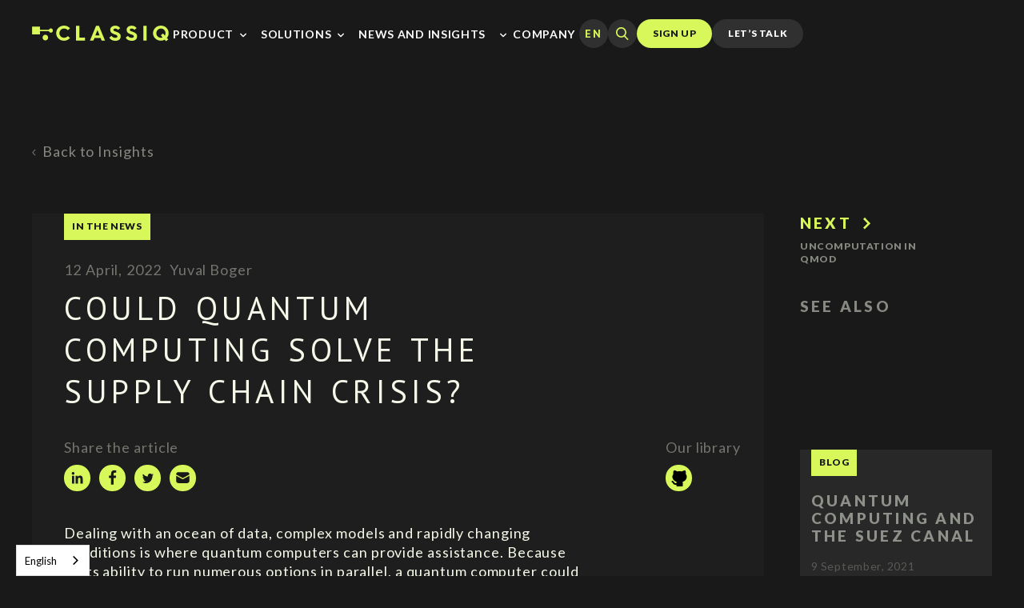

--- FILE ---
content_type: text/html; charset=utf-8
request_url: https://www.classiq.io/insights/smart-decisions-in-an-ocean-of-data
body_size: 44823
content:
<!DOCTYPE html><!-- Last Published: Tue Jan 27 2026 11:31:42 GMT+0000 (Coordinated Universal Time) --><html data-wf-domain="www.classiq.io" data-wf-page="624545683133bf5e83d13c4b" data-wf-site="60000db7a5f449af5e4590ac" lang="en" data-wf-collection="624545683133bf9e78d13bf5" data-wf-item-slug="smart-decisions-in-an-ocean-of-data"><head><meta charset="utf-8"/><title>Could Quantum Computing Solve the Supply Chain Crisis?</title><meta content="&quot;In the news&quot; post in a series of articles about quantum computing software and hardware, quantum computing industry news, qc hardware/software integration and more" name="description"/><meta content="Could Quantum Computing Solve the Supply Chain Crisis?" property="og:title"/><meta content="&quot;In the news&quot; post in a series of articles about quantum computing software and hardware, quantum computing industry news, qc hardware/software integration and more" property="og:description"/><meta content="Could Quantum Computing Solve the Supply Chain Crisis?" property="twitter:title"/><meta content="&quot;In the news&quot; post in a series of articles about quantum computing software and hardware, quantum computing industry news, qc hardware/software integration and more" property="twitter:description"/><meta property="og:type" content="website"/><meta content="summary_large_image" name="twitter:card"/><meta content="width=device-width, initial-scale=1" name="viewport"/><link href="https://cdn.prod.website-files.com/60000db7a5f449af5e4590ac/css/classiq.webflow.shared.5b9068617.min.css" rel="stylesheet" type="text/css" integrity="sha384-W5BoYXmSMmOp3034Y3tYKAuS0vHGVtI+rjwO+z35OXOUzGoEE/+/dUwV2XofA3Fj" crossorigin="anonymous"/><link href="https://fonts.googleapis.com" rel="preconnect"/><link href="https://fonts.gstatic.com" rel="preconnect" crossorigin="anonymous"/><script src="https://ajax.googleapis.com/ajax/libs/webfont/1.6.26/webfont.js" type="text/javascript"></script><script type="text/javascript">WebFont.load({  google: {    families: ["Lato:100,100italic,300,300italic,400,400italic,700,700italic,900,900italic","PT Sans:400,400italic,700,700italic"]  }});</script><script type="text/javascript">!function(o,c){var n=c.documentElement,t=" w-mod-";n.className+=t+"js",("ontouchstart"in o||o.DocumentTouch&&c instanceof DocumentTouch)&&(n.className+=t+"touch")}(window,document);</script><link href="https://cdn.prod.website-files.com/60000db7a5f449af5e4590ac/600ff7486d5022e48c4ed193_Favicon%2036%201.png" rel="shortcut icon" type="image/x-icon"/><link href="https://cdn.prod.website-files.com/60000db7a5f449af5e4590ac/600ff72e11f8545317bc66d3_Favicon%20256.png" rel="apple-touch-icon"/><link href="https://www.classiq.io/insights/smart-decisions-in-an-ocean-of-data" rel="canonical"/><link href="rss.xml" rel="alternate" title="RSS Feed" type="application/rss+xml"/><script src="https://www.google.com/recaptcha/api.js" type="text/javascript"></script><!-- Google Tag Manager -->
<script>(function(w,d,s,l,i){w[l]=w[l]||[];w[l].push({'gtm.start':
new Date().getTime(),event:'gtm.js'});var f=d.getElementsByTagName(s)[0],
j=d.createElement(s),dl=l!='dataLayer'?'&l='+l:'';j.async=true;j.src=
'https://www.googletagmanager.com/gtm.js?id='+i+dl;f.parentNode.insertBefore(j,f);
})(window,document,'script','dataLayer','GTM-PGXGXJF');</script>
<!-- End Google Tag Manager -->
<style>
body {
  -webkit-font-smoothing: antialiased;
  -moz-osx-font-smoothing: grayscale;
}
  
/* Hide scrollbar for Chrome, Safari and Opera */
.searchresults::-webkit-scrollbar {
  display: none;
}

/* Hide scrollbar for IE, Edge and Firefox */
.searchresults {
  -ms-overflow-style: none;  /* IE and Edge */
  scrollbar-width: none;  /* Firefox */
}
  
/* Make all mathjax formulas mobile responsive */
  mjx-container mjx-math {
    white-space: normal;
}
</style>

<!-- Weglot -->

<link rel="alternate" hreflang="en" href="https://www.classiq.io">
<link rel="alternate" hreflang="ja" href="https://ja.classiq.io">
<script type="text/javascript" src="https://cdn.weglot.com/weglot.min.js"></script>
<script>
    Weglot.initialize({
        api_key: 'wg_ae9c17a1944eeeee8b68db279288a0399'
    });
</script>
<!-- End Weglot -->


<!-- Memberstack --> 
<script src="https://api.memberstack.io/static/memberstack.js?webflow" data-memberstack-id="a98a171f20534dd3e747313c4ee39b70"> </script> 


<!-- Finsweet Cookie Consent 
<script async src="https://cdn.jsdelivr.net/npm/@finsweet/cookie-consent@1/fs-cc.js" fs-cc-mode="informational"></script>
-->
<!-- Start cookieyes banner --> <script id="cookieyes" type="text/javascript" src="https://cdn-cookieyes.com/client_data/5e9da7474c449f94cfa700b3/script.js"></script> <!-- End cookieyes banner -->

<script id="jetboost-script" type="text/javascript"> window.JETBOOST_SITE_ID = "cmbkp84og008x0rtcax6t22vg"; (function(d) { var s = d.createElement("script"); s.src = "https://cdn.jetboost.io/jetboost.js"; s.async = 1; d.getElementsByTagName("head")[0].appendChild(s); })(document); </script><meta property="og:image" itemprop="image" content="https://cdn.prod.website-files.com/6051c82bb106f381a2f95f8f/62558d7f3b39daf7f27111c7_3d-animation-information-units-connected-into-movi-2022-02-03-20-54-08-utc.avif">
<link rel="stylesheet" href="https://cdn.jsdelivr.net/npm/prismjs@1.25.0/plugins/toolbar/prism-toolbar.css">
<link rel="stylesheet" href="https://cdn.jsdelivr.net/npm/prismjs@1.25.0/themes/prism-okaidia.css">
<link rel="stylesheet" href="https://cdn.jsdelivr.net/npm/katex@0.15.3/dist/katex.min.css" integrity="sha384-KiWOvVjnN8qwAZbuQyWDIbfCLFhLXNETzBQjA/92pIowpC0d2O3nppDGQVgwd2nB" crossorigin="anonymous">

<style>
.katex-display > .katex { white-space: normal }
.rich-text-wrapper{
overflow-wrap: break-word;
}
.blog-rich-text .w-embed {
max-height:600px;
overflow:auto;
}
.video-title{
width: 100% !important;
margin-top: 0px !important;
    margin-bottom: 0px !important;
    font-family: Lato,sans-serif !important;
    color: #f4f9e9 !important;
    font-size: 16px !important;
    line-height: 1.3 !important;
    font-weight: 900 !important;
    text-align: center !important;
    letter-spacing: .17em !important;
}

[id^=circuit_div]{
overflow: auto;
}
[id^=circuit_div] svg{
max-width: none !important;
}

</style>

<style>
	#post_list{display: none;
  }
  
  /* Generated with http://k88hudson.github.io/syntax-highlighting-theme-generator/www */
/* http://k88hudson.github.io/react-markdocs */
/**
 * @author k88hudson
 *
 * Based on prism.js default theme for JavaScript, CSS and HTML
 * Based on dabblet (http://dabblet.com)
 * @author Lea Verou
 */
/*********************************************************
* General
*/
pre[class*="language-"],
code[class*="language-"] {
  color: #ffffff;
  font-size: 13px;
  text-shadow: none;
  font-family: Consolas, Monaco, 'Andale Mono', 'Ubuntu Mono', monospace;
  direction: ltr;
  text-align: left;
  white-space: pre;
  word-spacing: normal;
  word-break: normal;
  line-height: 1.5;
  -moz-tab-size: 4;
  -o-tab-size: 4;
  tab-size: 4;
  -webkit-hyphens: none;
  -moz-hyphens: none;
  -ms-hyphens: none;
  hyphens: none;
}
pre[class*="language-"]::selection,
code[class*="language-"]::selection,
pre[class*="language-"]::mozselection,
code[class*="language-"]::mozselection {
  text-shadow: none;
  background: #ffffff;
}
@media print {
  pre[class*="language-"],
  code[class*="language-"] {
    text-shadow: none;
  }
}
pre[class*="language-"] {
  padding: 1em;
  margin: .5em 0;
  overflow: auto;
  background: #191919;
}
:not(pre) > code[class*="language-"] {
  padding: .1em .3em;
  border-radius: .3em;
  color: #000000;
  background: #c9cbc0;
}
/*********************************************************
* Tokens
*/
.namespace {
  opacity: .7;
}
.token.prolog,
.token.doctype,
.token.keyword,
.token.property,
.token.cdata {
  color: #c9cbc0;
}
.token.comment,
.token.punctuation {
  color: #119DA4;
}
.token.tag,
.token.boolean,
.token.number,
.token.constant,
.token.symbol,
.token.deleted {
  color: #d7f75b;
}
.token.selector,
.token.attr-name,
.token.char,
.token.string,
.token.builtin,
.token.inserted {
  color: #F43764;
}
.token.operator,
.token.entity,
.token.url,
.language-css,
.style .token.string {
  color: #119DA4;
}
.token.atrule,
.token.attr-value {
  color: #ffffff;
}
.token.function {
  color: #f43764;
}
.token.regex,
.token.important,
.token.variable {
  color: #d7f75b;
}
.token.important,
.token.bold {
  font-weight: bold;
}
.token.italic {
  font-style: italic;
}
.token.entity {
  cursor: help;
}
/*********************************************************
* Line highlighting
*/
pre[data-line] {
  position: relative;
}
pre[class*="language-"] > code[class*="language-"] {
  position: relative;
  z-index: 1;
}
.line-highlight {
  position: absolute;
  left: 0;
  right: 0;
  padding: inherit 0;
  margin-top: 1em;
  background: #000000;
  box-shadow: inset 5px 0 0 #d7f75b;
  z-index: 0;
  pointer-events: none;
  line-height: inherit;
  white-space: pre;
}

/* for delete margin in blog reach text h2(first) */
.blog-rich-text h2:first-child {
	margin-top: 0;
}
</style>

<script type="application/ld+json">
{
  "@context": "https://schema.org",
  "@type": "Article",
  "mainEntityOfPage": {
    "@type": "WebPage",
    "@id": "/insights/smart-decisions-in-an-ocean-of-data"
  },
  "headline": "Could Quantum Computing Solve the Supply Chain Crisis?",
  "description": "",
  "image": "https://cdn.prod.website-files.com/6051c82bb106f381a2f95f8f/62558d7f3b39daf7f27111c7_3d-animation-information-units-connected-into-movi-2022-02-03-20-54-08-utc.avif",  
  "author": {
    "@type": "",
    "name": ""
  },  
  "publisher": {
    "@type": "Organization",
    "name": "Classiq Technologies",
    "logo": {
      "@type": "ImageObject",
      "url": "https://global-uploads.webflow.com/60000db7a5f449af5e4590ac/60003654676fe148a0178cc2_Logo.svg"
    }
  },
  "datePublished": "Apr 12, 2022"
}
</script><script type="text/javascript">window.__WEBFLOW_CURRENCY_SETTINGS = {"currencyCode":"USD","symbol":"$","decimal":".","fractionDigits":2,"group":",","template":"{{wf {\"path\":\"symbol\",\"type\":\"PlainText\"} }} {{wf {\"path\":\"amount\",\"type\":\"CommercePrice\"} }} {{wf {\"path\":\"currencyCode\",\"type\":\"PlainText\"} }}","hideDecimalForWholeNumbers":false};</script></head><body class="body"><div class="page-wrapper"><div class="hide w-embed"><style>
.subscribe-button:hover .subscibe-default {
  transition:visibility 0.3s ease,opacity 0.3s ease;
  visibility: hidden;
  opacity:0;
}

.subscribe-button:hover .share-text-button {
  visibility: hidden;
  opacity:0;
}
.subscribe-button:hover > .subscibe-default > .btn-left-overlay {
  transform: translate(-100%, 0px);
}
.subscribe-button:hover > .subscibe-default > .btn-right-overlay {
  transform: translate(100%, 0px);
}

@media only screen and (max-width: 991px) {
.subscibe-default {
  transition:visibility 0.3s ease,opacity 0.3s ease;
  visibility: vissible;
  opacity:1;
}

.subscibe-default .share-text-button {
  visibility: hidden;
  opacity:0;
}
.subscibe-default > .btn-left-overlay {
  transform: translate(-100%, 0px);
}
.subscibe-default > .btn-right-overlay {
  transform: translate(100%, 0px);
}
}

</style></div><header class="header"><div data-animation="default" class="header__nav w-nav" data-easing2="ease" data-easing="ease" data-collapse="medium" data-w-id="345f20ff-76f2-6375-4c61-d746e8c941ea" role="banner" data-no-scroll="1" data-duration="400" data-doc-height="1"><div class="padding-global mobile-1-5rem"><div class="header-nav__container"><div class="header-nav__wrapper"><a href="/" class="nav__logo-link w-nav-brand"><img src="https://cdn.prod.website-files.com/60000db7a5f449af5e4590ac/60003654676fe148a0178cc2_Logo.svg" loading="lazy" alt="Classiq Logo" class="classiq-logo-image-copy"/></a><nav role="navigation" class="nav__menu w-nav-menu"><div data-hover="false" data-delay="0" data-w-id="345f20ff-76f2-6375-4c61-d746e8c941f1" class="nav__dropdown nav__link relative w-dropdown"><div data-w-id="345f20ff-76f2-6375-4c61-d746e8c941f2" class="nav-dropdown__toggle w-dropdown-toggle"><div class="nav-dropdown__text">product</div><div class="nav-dropdown__icon-wrapper"><svg xmlns="http://www.w3.org/2000/svg" width="64" height="8" viewBox="0 0 12 8" fill="none" app="svgflow" class="nav-dropdown__icon"><path d="M10.9997 1.1697C10.8123 0.983448 10.5589 0.878906 10.2947 0.878906C10.0305 0.878906 9.77707 0.983448 9.5897 1.1697L5.9997 4.7097L2.4597 1.1697C2.27234 0.983448 2.01889 0.878906 1.7547 0.878906C1.49052 0.878906 1.23707 0.983448 1.0497 1.1697C0.955976 1.26266 0.881582 1.37326 0.830813 1.49512C0.780044 1.61698 0.753906 1.74769 0.753906 1.8797C0.753906 2.01171 0.780044 2.14242 0.830813 2.26428C0.881582 2.38613 0.955976 2.49674 1.0497 2.5897L5.2897 6.8297C5.38267 6.92343 5.49327 6.99782 5.61513 7.04859C5.73699 7.09936 5.86769 7.1255 5.9997 7.1255C6.13172 7.1255 6.26242 7.09936 6.38428 7.04859C6.50614 6.99782 6.61674 6.92343 6.7097 6.8297L10.9997 2.5897C11.0934 2.49674 11.1678 2.38613 11.2186 2.26428C11.2694 2.14242 11.2955 2.01171 11.2955 1.8797C11.2955 1.74769 11.2694 1.61698 11.2186 1.49512C11.1678 1.37326 11.0934 1.26266 10.9997 1.1697Z" fill="currentColor" app="svgflow" class="path-d4s9y"></path></svg></div></div><nav class="dropdown-list under-menu-link w-dropdown-list"><div class="padding-global tablet-0"><div class="dropdown-list__inner"><div class="dropdown-list__columns"><a href="https://platform.classiq.io/" target="_blank" class="nav-dropdown__link w-dropdown-link">Sign Up</a><a href="/quantum-algorithm-design" class="nav-dropdown__link w-dropdown-link">Platform</a><a href="/docs" class="nav-dropdown__link w-dropdown-link">White Papers</a><a href="https://docs.classiq.io/latest/" class="nav-dropdown__link w-dropdown-link">Documentation</a><a href="https://short.classiq.io/join-slack" target="_blank" class="nav-dropdown__link w-dropdown-link">Slack community</a><a href="https://github.com/Classiq/classiq-models" target="_blank" class="nav-dropdown__link w-dropdown-link">Github</a></div></div></div><div class="backdrop-filter_content-under-link hide-tablet"></div></nav></div><div data-hover="false" data-delay="0" data-w-id="345f20ff-76f2-6375-4c61-d746e8c94207" class="nav__dropdown nav__link w-dropdown"><div data-w-id="345f20ff-76f2-6375-4c61-d746e8c94208" class="nav-dropdown__toggle w-dropdown-toggle"><div class="nav-dropdown__text">SOLUTIONS</div><div class="nav-dropdown__icon-wrapper"><svg xmlns="http://www.w3.org/2000/svg" width="64" height="8" viewBox="0 0 12 8" fill="none" app="svgflow" class="nav-dropdown__icon"><path d="M10.9997 1.1697C10.8123 0.983448 10.5589 0.878906 10.2947 0.878906C10.0305 0.878906 9.77707 0.983448 9.5897 1.1697L5.9997 4.7097L2.4597 1.1697C2.27234 0.983448 2.01889 0.878906 1.7547 0.878906C1.49052 0.878906 1.23707 0.983448 1.0497 1.1697C0.955976 1.26266 0.881582 1.37326 0.830813 1.49512C0.780044 1.61698 0.753906 1.74769 0.753906 1.8797C0.753906 2.01171 0.780044 2.14242 0.830813 2.26428C0.881582 2.38613 0.955976 2.49674 1.0497 2.5897L5.2897 6.8297C5.38267 6.92343 5.49327 6.99782 5.61513 7.04859C5.73699 7.09936 5.86769 7.1255 5.9997 7.1255C6.13172 7.1255 6.26242 7.09936 6.38428 7.04859C6.50614 6.99782 6.61674 6.92343 6.7097 6.8297L10.9997 2.5897C11.0934 2.49674 11.1678 2.38613 11.2186 2.26428C11.2694 2.14242 11.2955 2.01171 11.2955 1.8797C11.2955 1.74769 11.2694 1.61698 11.2186 1.49512C11.1678 1.37326 11.0934 1.26266 10.9997 1.1697Z" fill="currentColor" app="svgflow" class="path-d4s9y"></path></svg></div></div><nav class="dropdown-list w-dropdown-list"><div class="padding-global tablet-0"><div class="dropdown-list__inner"><div class="w-layout-grid dropdown-list__grid"><div id="w-node-_345f20ff-76f2-6375-4c61-d746e8c94212-e8c941e9" class="dropdown-list__columns grid"><div id="w-node-_345f20ff-76f2-6375-4c61-d746e8c94213-e8c941e9" class="dropdown-list__column first"><div data-hover="false" data-delay="0" class="nav__dropdown_list pointer-events-none_desktop w-dropdown"><div class="nav-dropdown__toggle secondary w-dropdown-toggle"><div class="nav-dropdown__list-heading">INDUSTRIES</div><div class="nav-dropdown__icon-wrapper_secondary show-tablet"><svg xmlns="http://www.w3.org/2000/svg" width="64" height="8" viewBox="0 0 12 8" fill="none" app="svgflow" class="nav-dropdown__icon"><path d="M10.9997 1.1697C10.8123 0.983448 10.5589 0.878906 10.2947 0.878906C10.0305 0.878906 9.77707 0.983448 9.5897 1.1697L5.9997 4.7097L2.4597 1.1697C2.27234 0.983448 2.01889 0.878906 1.7547 0.878906C1.49052 0.878906 1.23707 0.983448 1.0497 1.1697C0.955976 1.26266 0.881582 1.37326 0.830813 1.49512C0.780044 1.61698 0.753906 1.74769 0.753906 1.8797C0.753906 2.01171 0.780044 2.14242 0.830813 2.26428C0.881582 2.38613 0.955976 2.49674 1.0497 2.5897L5.2897 6.8297C5.38267 6.92343 5.49327 6.99782 5.61513 7.04859C5.73699 7.09936 5.86769 7.1255 5.9997 7.1255C6.13172 7.1255 6.26242 7.09936 6.38428 7.04859C6.50614 6.99782 6.61674 6.92343 6.7097 6.8297L10.9997 2.5897C11.0934 2.49674 11.1678 2.38613 11.2186 2.26428C11.2694 2.14242 11.2955 2.01171 11.2955 1.8797C11.2955 1.74769 11.2694 1.61698 11.2186 1.49512C11.1678 1.37326 11.0934 1.26266 10.9997 1.1697Z" fill="currentColor" app="svgflow" class="path-d4s9y"></path></svg></div><div class="hide w-icon-dropdown-toggle"></div></div><nav class="nav-dropdown__secondary-list w-dropdown-list"><a href="/industries/industries-finance" class="nav-dropdown__link with-icon w-inline-block"><svg xmlns="http://www.w3.org/2000/svg" width="100%" viewBox="0 0 24 24" fill="none" class="svg"><path d="M6 11C5.80222 11 5.60888 11.0586 5.44443 11.1685C5.27998 11.2784 5.15181 11.4346 5.07612 11.6173C5.00043 11.8 4.98063 12.0011 5.01921 12.1951C5.0578 12.3891 5.15304 12.5673 5.29289 12.7071C5.43275 12.847 5.61093 12.9422 5.80491 12.9808C5.99889 13.0194 6.19996 12.9996 6.38268 12.9239C6.56541 12.8482 6.72159 12.72 6.83147 12.5556C6.94135 12.3911 7 12.1978 7 12C7 11.7348 6.89464 11.4804 6.70711 11.2929C6.51957 11.1054 6.26522 11 6 11ZM18 11C17.8022 11 17.6089 11.0586 17.4444 11.1685C17.28 11.2784 17.1518 11.4346 17.0761 11.6173C17.0004 11.8 16.9806 12.0011 17.0192 12.1951C17.0578 12.3891 17.153 12.5673 17.2929 12.7071C17.4327 12.847 17.6109 12.9422 17.8049 12.9808C17.9989 13.0194 18.2 12.9996 18.3827 12.9239C18.5654 12.8482 18.7216 12.72 18.8315 12.5556C18.9414 12.3911 19 12.1978 19 12C19 11.7348 18.8946 11.4804 18.7071 11.2929C18.5196 11.1054 18.2652 11 18 11ZM20 5H4C3.20435 5 2.44129 5.31607 1.87868 5.87868C1.31607 6.44129 1 7.20435 1 8V16C1 16.7956 1.31607 17.5587 1.87868 18.1213C2.44129 18.6839 3.20435 19 4 19H20C20.7956 19 21.5587 18.6839 22.1213 18.1213C22.6839 17.5587 23 16.7956 23 16V8C23 7.20435 22.6839 6.44129 22.1213 5.87868C21.5587 5.31607 20.7956 5 20 5ZM21 16C21 16.2652 20.8946 16.5196 20.7071 16.7071C20.5196 16.8946 20.2652 17 20 17H4C3.73478 17 3.48043 16.8946 3.29289 16.7071C3.10536 16.5196 3 16.2652 3 16V8C3 7.73478 3.10536 7.48043 3.29289 7.29289C3.48043 7.10536 3.73478 7 4 7H20C20.2652 7 20.5196 7.10536 20.7071 7.29289C20.8946 7.48043 21 7.73478 21 8V16ZM12 9C11.4067 9 10.8266 9.17595 10.3333 9.50559C9.83994 9.83524 9.45542 10.3038 9.22836 10.8519C9.0013 11.4001 8.94189 12.0033 9.05764 12.5853C9.1734 13.1672 9.45912 13.7018 9.87868 14.1213C10.2982 14.5409 10.8328 14.8266 11.4147 14.9424C11.9967 15.0581 12.5999 14.9987 13.1481 14.7716C13.6962 14.5446 14.1648 14.1601 14.4944 13.6667C14.8241 13.1734 15 12.5933 15 12C15 11.2044 14.6839 10.4413 14.1213 9.87868C13.5587 9.31607 12.7956 9 12 9ZM12 13C11.8022 13 11.6089 12.9414 11.4444 12.8315C11.28 12.7216 11.1518 12.5654 11.0761 12.3827C11.0004 12.2 10.9806 11.9989 11.0192 11.8049C11.0578 11.6109 11.153 11.4327 11.2929 11.2929C11.4327 11.153 11.6109 11.0578 11.8049 11.0192C11.9989 10.9806 12.2 11.0004 12.3827 11.0761C12.5654 11.1518 12.7216 11.28 12.8315 11.4444C12.9414 11.6089 13 11.8022 13 12C13 12.2652 12.8946 12.5196 12.7071 12.7071C12.5196 12.8946 12.2652 13 12 13Z" fill="currentColor"></path></svg><div>Finance</div></a><a href="/industries/industries-chemistry-pharma" class="nav-dropdown__link with-icon w-inline-block"><svg xmlns="http://www.w3.org/2000/svg" width="100%" viewBox="0 0 24 24" fill="none" class="svg"><path d="M20 21.0051H14.8157C14.8836 20.8133 14.9315 20.615 14.9587 20.4134C16.4391 19.8178 17.7088 18.7954 18.6065 17.4762C19.5042 16.1571 19.9892 14.6007 20 13.0051C20.0029 10.9935 19.2426 9.0556 17.8726 7.58262L18.5098 6.94504C18.6196 6.8355 18.7022 6.70171 18.751 6.55442L19.459 4.43235C19.5178 4.25619 19.5264 4.06713 19.4838 3.88636C19.4412 3.70559 19.3491 3.54026 19.2178 3.40891L17.0957 1.28733C16.9645 1.15585 16.7992 1.06358 16.6184 1.02088C16.4376 0.978182 16.2485 0.986754 16.0723 1.04563L13.9512 1.75315C13.8039 1.8022 13.6702 1.88497 13.5605 1.99485L7.19824 8.35764C7.10536 8.45046 7.03168 8.56067 6.9814 8.68197C6.93113 8.80327 6.90525 8.93329 6.90525 9.0646C6.90524 9.19591 6.93111 9.32593 6.98137 9.44724C7.03163 9.56854 7.10531 9.67876 7.19818 9.77158L5.78223 11.1872C5.68935 11.2801 5.61567 11.3903 5.5654 11.5116C5.51513 11.6329 5.48926 11.7629 5.48926 11.8943C5.48926 12.0256 5.51513 12.1556 5.5654 12.2769C5.61567 12.3982 5.68935 12.5085 5.78223 12.6013L7.9043 14.7224C7.99713 14.8153 8.10735 14.8889 8.22867 14.9392C8.34998 14.9895 8.48001 15.0154 8.61133 15.0154C8.74265 15.0154 8.87268 14.9895 8.99399 14.9392C9.11531 14.8889 9.22553 14.8153 9.31836 14.7224L10.7324 13.3083L10.7344 13.3103C10.8273 13.4032 10.9375 13.4769 11.0588 13.5271C11.1801 13.5774 11.3101 13.6033 11.4415 13.6033C11.5728 13.6033 11.7028 13.5774 11.8241 13.5271C11.9454 13.4769 12.0556 13.4032 12.1485 13.3103L16.4579 8.99824C17.4523 10.0957 18.002 11.5242 18 13.0051C17.9938 14.1438 17.6662 15.2575 17.0551 16.2183C16.4439 17.179 15.5739 17.9477 14.5452 18.436C14.2765 17.9938 13.8972 17.6293 13.4448 17.3784C12.9923 17.1276 12.4822 16.999 11.9649 17.0053C11.4476 17.0117 10.9408 17.1528 10.4947 17.4147C10.0485 17.6766 9.6783 18.0503 9.42059 18.499C9.03141 18.3487 8.65684 18.163 8.30159 17.9443C8.50284 17.8825 8.6791 17.7581 8.80472 17.5892C8.93035 17.4202 8.99876 17.2156 9 17.0051C9.00003 16.8738 8.97419 16.7437 8.92395 16.6224C8.87371 16.501 8.80005 16.3908 8.70718 16.2979C8.61432 16.2051 8.50407 16.1314 8.38272 16.0812C8.26138 16.0309 8.13133 16.0051 8 16.0051H4C3.73478 16.0051 3.48043 16.1105 3.29289 16.298C3.10536 16.4855 3 16.7399 3 17.0051C3 17.2703 3.10536 17.5247 3.29289 17.7122C3.48043 17.8997 3.73478 18.0051 4 18.0051H5.33142C6.33752 19.1345 7.61735 19.9861 9.04779 20.4777C9.07697 20.6574 9.12267 20.8339 9.18433 21.0051H4C3.73478 21.0051 3.48043 21.1105 3.29289 21.298C3.10536 21.4856 3 21.7399 3 22.0051C3 22.2703 3.10536 22.5247 3.29289 22.7122C3.48043 22.8998 3.73478 23.0051 4 23.0051H20C20.2652 23.0051 20.5196 22.8998 20.7071 22.7122C20.8946 22.5247 21 22.2703 21 22.0051C21 21.7399 20.8946 21.4856 20.7071 21.298C20.5196 21.1105 20.2652 21.0051 20 21.0051V21.0051ZM8.61133 12.6013L7.90333 11.8943L8.61133 11.1868L9.31833 11.8943L8.61133 12.6013ZM16.9287 5.69797L11.4414 11.1887L9.31934 9.06473L14.8076 3.57596L16.1191 3.13846L17.3662 4.38602L16.9287 5.69797ZM12 21.0051C11.8022 21.0051 11.6089 20.9465 11.4444 20.8366C11.28 20.7267 11.1518 20.5705 11.0761 20.3878C11.0004 20.2051 10.9806 20.004 11.0192 19.81C11.0578 19.616 11.153 19.4378 11.2929 19.298C11.4327 19.1581 11.6109 19.0629 11.8049 19.0243C11.9989 18.9857 12.2 19.0055 12.3827 19.0812C12.5654 19.1569 12.7216 19.2851 12.8315 19.4495C12.9414 19.614 13 19.8073 13 20.0051C12.9997 20.2702 12.8943 20.5244 12.7068 20.7119C12.5193 20.8994 12.2651 21.0048 12 21.0051Z" fill="currentColor"></path></svg><div>Chem &amp; Pharma</div></a><a href="/industries/industries-healthcare" class="nav-dropdown__link with-icon w-inline-block"><svg xmlns="http://www.w3.org/2000/svg" width="100%" viewBox="0 0 24 24" fill="none" class="svg"><path d="M21 10.9998H17.06C16.9903 10.9903 16.9197 10.9903 16.85 10.9998H16.68C16.6277 11.0296 16.5776 11.063 16.53 11.0998C16.4743 11.1366 16.4209 11.1766 16.37 11.2198C16.3366 11.2607 16.3065 11.3042 16.28 11.3498C16.2342 11.4128 16.194 11.4797 16.16 11.5498L14.56 15.9598L10.39 4.6598C10.3199 4.46675 10.1921 4.29996 10.0239 4.18208C9.85577 4.06421 9.65537 4.00098 9.45 4.00098C9.24463 4.00098 9.04423 4.06421 8.87605 4.18208C8.70788 4.29996 8.58007 4.46675 8.51 4.6598L6.2 10.9998H3C2.73478 10.9998 2.48043 11.1052 2.29289 11.2927C2.10536 11.4802 2 11.7346 2 11.9998C2 12.265 2.10536 12.5194 2.29289 12.7069C2.48043 12.8944 2.73478 12.9998 3 12.9998H6.92H7.15H7.3C7.35684 12.9724 7.4105 12.9389 7.46 12.8998C7.51568 12.863 7.56911 12.823 7.62 12.7798L7.71 12.6498C7.75766 12.588 7.79794 12.5209 7.83 12.4498L9.45 7.9198L13.61 19.3398C13.6799 19.5331 13.8076 19.7001 13.9758 19.8182C14.144 19.9363 14.3445 19.9997 14.55 19.9998C14.7555 19.9997 14.956 19.9363 15.1242 19.8182C15.2924 19.7001 15.4201 19.5331 15.49 19.3398L17.79 12.9998H21C21.2652 12.9998 21.5196 12.8944 21.7071 12.7069C21.8946 12.5194 22 12.265 22 11.9998C22 11.7346 21.8946 11.4802 21.7071 11.2927C21.5196 11.1052 21.2652 10.9998 21 10.9998Z" fill="currentColor"></path></svg><div>Healthcare</div></a><a href="/industries/industries-manufacturing" class="nav-dropdown__link with-icon w-inline-block"><svg xmlns="http://www.w3.org/2000/svg" width="100%" viewBox="0 0 24 24" fill="none" class="svg"><path d="M14 8H15C15.2652 8 15.5196 7.89464 15.7071 7.70711C15.8946 7.51957 16 7.26522 16 7C16 6.73478 15.8946 6.48043 15.7071 6.29289C15.5196 6.10536 15.2652 6 15 6H14C13.7348 6 13.4804 6.10536 13.2929 6.29289C13.1054 6.48043 13 6.73478 13 7C13 7.26522 13.1054 7.51957 13.2929 7.70711C13.4804 7.89464 13.7348 8 14 8ZM14 12H15C15.2652 12 15.5196 11.8946 15.7071 11.7071C15.8946 11.5196 16 11.2652 16 11C16 10.7348 15.8946 10.4804 15.7071 10.2929C15.5196 10.1054 15.2652 10 15 10H14C13.7348 10 13.4804 10.1054 13.2929 10.2929C13.1054 10.4804 13 10.7348 13 11C13 11.2652 13.1054 11.5196 13.2929 11.7071C13.4804 11.8946 13.7348 12 14 12ZM9 8H10C10.2652 8 10.5196 7.89464 10.7071 7.70711C10.8946 7.51957 11 7.26522 11 7C11 6.73478 10.8946 6.48043 10.7071 6.29289C10.5196 6.10536 10.2652 6 10 6H9C8.73478 6 8.48043 6.10536 8.29289 6.29289C8.10536 6.48043 8 6.73478 8 7C8 7.26522 8.10536 7.51957 8.29289 7.70711C8.48043 7.89464 8.73478 8 9 8ZM9 12H10C10.2652 12 10.5196 11.8946 10.7071 11.7071C10.8946 11.5196 11 11.2652 11 11C11 10.7348 10.8946 10.4804 10.7071 10.2929C10.5196 10.1054 10.2652 10 10 10H9C8.73478 10 8.48043 10.1054 8.29289 10.2929C8.10536 10.4804 8 10.7348 8 11C8 11.2652 8.10536 11.5196 8.29289 11.7071C8.48043 11.8946 8.73478 12 9 12ZM21 20H20V3C20 2.73478 19.8946 2.48043 19.7071 2.29289C19.5196 2.10536 19.2652 2 19 2H5C4.73478 2 4.48043 2.10536 4.29289 2.29289C4.10536 2.48043 4 2.73478 4 3V20H3C2.73478 20 2.48043 20.1054 2.29289 20.2929C2.10536 20.4804 2 20.7348 2 21C2 21.2652 2.10536 21.5196 2.29289 21.7071C2.48043 21.8946 2.73478 22 3 22H21C21.2652 22 21.5196 21.8946 21.7071 21.7071C21.8946 21.5196 22 21.2652 22 21C22 20.7348 21.8946 20.4804 21.7071 20.2929C21.5196 20.1054 21.2652 20 21 20ZM13 20H11V16H13V20ZM18 20H15V15C15 14.7348 14.8946 14.4804 14.7071 14.2929C14.5196 14.1054 14.2652 14 14 14H10C9.73478 14 9.48043 14.1054 9.29289 14.2929C9.10536 14.4804 9 14.7348 9 15V20H6V4H18V20Z" fill="currentColor"></path></svg><div>MANUFACTURING &amp; I4.0</div></a><a href="/industries/industries-logistics" class="nav-dropdown__link with-icon w-inline-block"><svg xmlns="http://www.w3.org/2000/svg" width="100%" viewBox="0 0 24 24" fill="none" class="svg"><path d="M1 12.5V16.5C1 16.7652 1.10536 17.0196 1.29289 17.2071C1.48043 17.3946 1.73478 17.5 2 17.5H3C3 18.2956 3.31607 19.0587 3.87868 19.6213C4.44129 20.1839 5.20435 20.5 6 20.5C6.79565 20.5 7.55871 20.1839 8.12132 19.6213C8.68393 19.0587 9 18.2956 9 17.5H15C15 18.2956 15.3161 19.0587 15.8787 19.6213C16.4413 20.1839 17.2044 20.5 18 20.5C18.7956 20.5 19.5587 20.1839 20.1213 19.6213C20.6839 19.0587 21 18.2956 21 17.5H22C22.2652 17.5 22.5196 17.3946 22.7071 17.2071C22.8946 17.0196 23 16.7652 23 16.5V6.5C23 5.70435 22.6839 4.94129 22.1213 4.37868C21.5587 3.81607 20.7956 3.5 20 3.5H8.44C7.81155 3.50118 7.19933 3.69968 6.68977 4.06751C6.1802 4.43533 5.79901 4.95389 5.6 5.55L4.16 9.86L1.45 11.67C1.31244 11.7606 1.19938 11.8838 1.12088 12.0285C1.04238 12.1733 1.00085 12.3353 1 12.5ZM21 9.5H19V5.5H20C20.2652 5.5 20.5196 5.60536 20.7071 5.79289C20.8946 5.98043 21 6.23478 21 6.5V9.5ZM17 17.5C17 17.3022 17.0586 17.1089 17.1685 16.9444C17.2784 16.78 17.4346 16.6518 17.6173 16.5761C17.8 16.5004 18.0011 16.4806 18.1951 16.5192C18.3891 16.5578 18.5673 16.653 18.7071 16.7929C18.847 16.9327 18.9422 17.1109 18.9808 17.3049C19.0194 17.4989 18.9996 17.7 18.9239 17.8827C18.8482 18.0654 18.72 18.2216 18.5556 18.3315C18.3911 18.4414 18.1978 18.5 18 18.5C17.7348 18.5 17.4804 18.3946 17.2929 18.2071C17.1054 18.0196 17 17.7652 17 17.5ZM15 11.5H21V15.5H20.22C19.9388 15.1906 19.5961 14.9435 19.2138 14.7743C18.8315 14.6052 18.418 14.5178 18 14.5178C17.582 14.5178 17.1685 14.6052 16.7862 14.7743C16.4039 14.9435 16.0612 15.1906 15.78 15.5H15V11.5ZM15 5.5H17V9.5H15V5.5ZM11 11.5H13V15.5H11V11.5ZM11 5.5H13V9.5H11V5.5ZM9 9.5H6.39L7.49 6.18C7.55709 5.98138 7.6849 5.80887 7.85537 5.68684C8.02584 5.56482 8.23036 5.49946 8.44 5.5H9V9.5ZM5 17.5C5 17.3022 5.05865 17.1089 5.16853 16.9444C5.27841 16.78 5.43459 16.6518 5.61732 16.5761C5.80004 16.5004 6.00111 16.4806 6.19509 16.5192C6.38907 16.5578 6.56725 16.653 6.70711 16.7929C6.84696 16.9327 6.9422 17.1109 6.98079 17.3049C7.01937 17.4989 6.99957 17.7 6.92388 17.8827C6.84819 18.0654 6.72002 18.2216 6.55557 18.3315C6.39112 18.4414 6.19778 18.5 6 18.5C5.73478 18.5 5.48043 18.3946 5.29289 18.2071C5.10536 18.0196 5 17.7652 5 17.5ZM3 13L5.3 11.5H9V15.5H8.22C7.93882 15.1906 7.59609 14.9435 7.21378 14.7743C6.83148 14.6052 6.41805 14.5178 6 14.5178C5.58195 14.5178 5.16852 14.6052 4.78622 14.7743C4.40391 14.9435 4.06118 15.1906 3.78 15.5H3V13Z" fill="currentColor"></path></svg><div>LOGISTICS</div></a><a href="/industries/industries-cyber" class="nav-dropdown__link with-icon w-inline-block"><svg xmlns="http://www.w3.org/2000/svg" width="100%" viewBox="0 0 24 24" fill="none" class="svg"><path d="M8 6H11C11.2652 6 11.5196 5.89464 11.7071 5.70711C11.8946 5.51957 12 5.26522 12 5C12 4.73478 11.8946 4.48043 11.7071 4.29289C11.5196 4.10536 11.2652 4 11 4H8C7.73478 4 7.48043 4.10536 7.29289 4.29289C7.10536 4.48043 7 4.73478 7 5C7 5.26522 7.10536 5.51957 7.29289 5.70711C7.48043 5.89464 7.73478 6 8 6ZM16 6C16.1978 6 16.3911 5.94135 16.5556 5.83147C16.72 5.72159 16.8482 5.56541 16.9239 5.38268C16.9996 5.19996 17.0194 4.99889 16.9808 4.80491C16.9422 4.61093 16.847 4.43275 16.7071 4.29289C16.5673 4.15304 16.3891 4.0578 16.1951 4.01921C16.0011 3.98063 15.8 4.00043 15.6173 4.07612C15.4346 4.15181 15.2784 4.27998 15.1685 4.44443C15.0586 4.60888 15 4.80222 15 5C15 5.26522 15.1054 5.51957 15.2929 5.70711C15.4804 5.89464 15.7348 6 16 6ZM16 10C15.8022 10 15.6089 10.0586 15.4444 10.1685C15.28 10.2784 15.1518 10.4346 15.0761 10.6173C15.0004 10.8 14.9806 11.0011 15.0192 11.1951C15.0578 11.3891 15.153 11.5673 15.2929 11.7071C15.4327 11.847 15.6109 11.9422 15.8049 11.9808C15.9989 12.0194 16.2 11.9996 16.3827 11.9239C16.5654 11.8482 16.7216 11.72 16.8315 11.5556C16.9414 11.3911 17 11.1978 17 11C17 10.7348 16.8946 10.4804 16.7071 10.2929C16.5196 10.1054 16.2652 10 16 10ZM21 19H14.82C14.6707 18.5806 14.4299 18.1997 14.1151 17.8849C13.8003 17.5701 13.4194 17.3293 13 17.18V15H17C17.7956 15 18.5587 14.6839 19.1213 14.1213C19.6839 13.5587 20 12.7956 20 12V10C19.9956 9.25994 19.7178 8.54764 19.22 8C19.7178 7.45236 19.9956 6.74005 20 6V4C20 3.20435 19.6839 2.44129 19.1213 1.87868C18.5587 1.31607 17.7956 1 17 1H7C6.20435 1 5.44129 1.31607 4.87868 1.87868C4.31607 2.44129 4 3.20435 4 4V6C4.00441 6.74005 4.28221 7.45236 4.78 8C4.28221 8.54764 4.00441 9.25994 4 10V12C4 12.7956 4.31607 13.5587 4.87868 14.1213C5.44129 14.6839 6.20435 15 7 15H11V17.18C10.5806 17.3293 10.1997 17.5701 9.8849 17.8849C9.57011 18.1997 9.32932 18.5806 9.18 19H3C2.73478 19 2.48043 19.1054 2.29289 19.2929C2.10536 19.4804 2 19.7348 2 20C2 20.2652 2.10536 20.5196 2.29289 20.7071C2.48043 20.8946 2.73478 21 3 21H9.18C9.3902 21.5792 9.77363 22.0795 10.2782 22.4332C10.7827 22.7868 11.3839 22.9765 12 22.9765C12.6161 22.9765 13.2173 22.7868 13.7218 22.4332C14.2264 22.0795 14.6098 21.5792 14.82 21H21C21.2652 21 21.5196 20.8946 21.7071 20.7071C21.8946 20.5196 22 20.2652 22 20C22 19.7348 21.8946 19.4804 21.7071 19.2929C21.5196 19.1054 21.2652 19 21 19ZM6 4C6 3.73478 6.10536 3.48043 6.29289 3.29289C6.48043 3.10536 6.73478 3 7 3H17C17.2652 3 17.5196 3.10536 17.7071 3.29289C17.8946 3.48043 18 3.73478 18 4V6C18 6.26522 17.8946 6.51957 17.7071 6.70711C17.5196 6.89464 17.2652 7 17 7H7C6.73478 7 6.48043 6.89464 6.29289 6.70711C6.10536 6.51957 6 6.26522 6 6V4ZM7 13C6.73478 13 6.48043 12.8946 6.29289 12.7071C6.10536 12.5196 6 12.2652 6 12V10C6 9.73478 6.10536 9.48043 6.29289 9.29289C6.48043 9.10536 6.73478 9 7 9H17C17.2652 9 17.5196 9.10536 17.7071 9.29289C17.8946 9.48043 18 9.73478 18 10V12C18 12.2652 17.8946 12.5196 17.7071 12.7071C17.5196 12.8946 17.2652 13 17 13H7ZM12 21C11.8022 21 11.6089 20.9414 11.4444 20.8315C11.28 20.7216 11.1518 20.5654 11.0761 20.3827C11.0004 20.2 10.9806 19.9989 11.0192 19.8049C11.0578 19.6109 11.153 19.4327 11.2929 19.2929C11.4327 19.153 11.6109 19.0578 11.8049 19.0192C11.9989 18.9806 12.2 19.0004 12.3827 19.0761C12.5654 19.1518 12.7216 19.28 12.8315 19.4444C12.9414 19.6089 13 19.8022 13 20C13 20.2652 12.8946 20.5196 12.7071 20.7071C12.5196 20.8946 12.2652 21 12 21ZM11 10H8C7.73478 10 7.48043 10.1054 7.29289 10.2929C7.10536 10.4804 7 10.7348 7 11C7 11.2652 7.10536 11.5196 7.29289 11.7071C7.48043 11.8946 7.73478 12 8 12H11C11.2652 12 11.5196 11.8946 11.7071 11.7071C11.8946 11.5196 12 11.2652 12 11C12 10.7348 11.8946 10.4804 11.7071 10.2929C11.5196 10.1054 11.2652 10 11 10Z" fill="currentColor"></path></svg><div>CYBER</div></a><a href="/industries/industries-energy-networks" class="nav-dropdown__link with-icon w-inline-block"><svg xmlns="http://www.w3.org/2000/svg" width="100%" viewBox="0 0 24 24" fill="none" class="svg"><path d="M19.8709 8.59961C19.7963 8.42833 19.6754 8.28134 19.5216 8.17529C19.3678 8.06925 19.1874 8.00839 19.0009 7.99961H14.4209L15.6909 3.25961C15.7313 3.11128 15.737 2.95563 15.7075 2.80474C15.678 2.65386 15.6142 2.5118 15.5209 2.38961C15.4277 2.2686 15.3081 2.17052 15.1711 2.10292C15.0342 2.03532 14.8836 1.99998 14.7309 1.99961H7.73085C7.50509 1.99188 7.28336 2.06081 7.10178 2.19518C6.92019 2.32955 6.78945 2.52145 6.73085 2.73961L4.05085 12.7396C4.01041 12.8879 4.0047 13.0436 4.03419 13.1945C4.06367 13.3454 4.12755 13.4874 4.22085 13.6096C4.31504 13.732 4.43628 13.8309 4.57507 13.8985C4.71387 13.9662 4.86645 14.0008 5.02085 13.9996H8.89085L7.08085 20.7396C7.02155 20.9569 7.03737 21.1879 7.12576 21.3952C7.21414 21.6024 7.36991 21.7737 7.56781 21.8813C7.76572 21.989 7.99418 22.0266 8.21616 21.9882C8.43814 21.9498 8.64064 21.8375 8.79085 21.6696L19.6909 9.66961C19.8206 9.52749 19.9067 9.35094 19.9386 9.16115C19.9705 8.97135 19.947 8.77637 19.8709 8.59961ZM10.0809 17.2796L11.1509 13.2796C11.1913 13.1313 11.197 12.9756 11.1675 12.8247C11.138 12.6739 11.0742 12.5318 10.9809 12.4096C10.8877 12.2886 10.7681 12.1905 10.6311 12.1229C10.4942 12.0553 10.3436 12.02 10.1909 12.0196H6.35085L8.49085 3.99961H13.4209L12.1509 8.73961C12.1101 8.89067 12.1053 9.04918 12.137 9.20241C12.1686 9.35564 12.2357 9.49931 12.333 9.62187C12.4303 9.74442 12.5549 9.84244 12.697 9.90805C12.839 9.97366 12.9945 10.005 13.1509 9.99961H16.7209L10.0809 17.2796Z" fill="currentColor"></path></svg><div>ENERGY &amp; NETWORKS</div></a><a href="/industries/industries-quantum-hardware" class="nav-dropdown__link with-icon w-inline-block"><svg xmlns="http://www.w3.org/2000/svg" width="100%" viewBox="0 0 24 24" fill="none" class="svg"><path d="M10 13C9.80222 13 9.60888 13.0586 9.44443 13.1685C9.27998 13.2784 9.15181 13.4346 9.07612 13.6173C9.00043 13.8 8.98063 14.0011 9.01921 14.1951C9.0578 14.3891 9.15304 14.5673 9.29289 14.7071C9.43275 14.847 9.61093 14.9422 9.80491 14.9808C9.99889 15.0194 10.2 14.9996 10.3827 14.9239C10.5654 14.8482 10.7216 14.72 10.8315 14.5556C10.9414 14.3911 11 14.1978 11 14C11 13.7348 10.8946 13.4804 10.7071 13.2929C10.5196 13.1054 10.2652 13 10 13ZM10 9C9.80222 9 9.60888 9.05865 9.44443 9.16853C9.27998 9.27841 9.15181 9.43459 9.07612 9.61732C9.00043 9.80004 8.98063 10.0011 9.01921 10.1951C9.0578 10.3891 9.15304 10.5673 9.29289 10.7071C9.43275 10.847 9.61093 10.9422 9.80491 10.9808C9.99889 11.0194 10.2 10.9996 10.3827 10.9239C10.5654 10.8482 10.7216 10.72 10.8315 10.5556C10.9414 10.3911 11 10.1978 11 10C11 9.73478 10.8946 9.48043 10.7071 9.29289C10.5196 9.10536 10.2652 9 10 9ZM14 9C13.8022 9 13.6089 9.05865 13.4444 9.16853C13.28 9.27841 13.1518 9.43459 13.0761 9.61732C13.0004 9.80004 12.9806 10.0011 13.0192 10.1951C13.0578 10.3891 13.153 10.5673 13.2929 10.7071C13.4327 10.847 13.6109 10.9422 13.8049 10.9808C13.9989 11.0194 14.2 10.9996 14.3827 10.9239C14.5654 10.8482 14.7216 10.72 14.8315 10.5556C14.9414 10.3911 15 10.1978 15 10C15 9.73478 14.8946 9.48043 14.7071 9.29289C14.5196 9.10536 14.2652 9 14 9ZM21 13C21.2652 13 21.5196 12.8946 21.7071 12.7071C21.8946 12.5196 22 12.2652 22 12C22 11.7348 21.8946 11.4804 21.7071 11.2929C21.5196 11.1054 21.2652 11 21 11H19V9H21C21.2652 9 21.5196 8.89464 21.7071 8.70711C21.8946 8.51957 22 8.26522 22 8C22 7.73478 21.8946 7.48043 21.7071 7.29289C21.5196 7.10536 21.2652 7 21 7H18.82C18.6707 6.5806 18.4299 6.19969 18.1151 5.8849C17.8003 5.57011 17.4194 5.32932 17 5.18V3C17 2.73478 16.8946 2.48043 16.7071 2.29289C16.5196 2.10536 16.2652 2 16 2C15.7348 2 15.4804 2.10536 15.2929 2.29289C15.1054 2.48043 15 2.73478 15 3V5H13V3C13 2.73478 12.8946 2.48043 12.7071 2.29289C12.5196 2.10536 12.2652 2 12 2C11.7348 2 11.4804 2.10536 11.2929 2.29289C11.1054 2.48043 11 2.73478 11 3V5H9V3C9 2.73478 8.89464 2.48043 8.70711 2.29289C8.51957 2.10536 8.26522 2 8 2C7.73478 2 7.48043 2.10536 7.29289 2.29289C7.10536 2.48043 7 2.73478 7 3V5.18C6.5806 5.32932 6.19969 5.57011 5.8849 5.8849C5.57011 6.19969 5.32932 6.5806 5.18 7H3C2.73478 7 2.48043 7.10536 2.29289 7.29289C2.10536 7.48043 2 7.73478 2 8C2 8.26522 2.10536 8.51957 2.29289 8.70711C2.48043 8.89464 2.73478 9 3 9H5V11H3C2.73478 11 2.48043 11.1054 2.29289 11.2929C2.10536 11.4804 2 11.7348 2 12C2 12.2652 2.10536 12.5196 2.29289 12.7071C2.48043 12.8946 2.73478 13 3 13H5V15H3C2.73478 15 2.48043 15.1054 2.29289 15.2929C2.10536 15.4804 2 15.7348 2 16C2 16.2652 2.10536 16.5196 2.29289 16.7071C2.48043 16.8946 2.73478 17 3 17H5.18C5.32932 17.4194 5.57011 17.8003 5.8849 18.1151C6.19969 18.4299 6.5806 18.6707 7 18.82V21C7 21.2652 7.10536 21.5196 7.29289 21.7071C7.48043 21.8946 7.73478 22 8 22C8.26522 22 8.51957 21.8946 8.70711 21.7071C8.89464 21.5196 9 21.2652 9 21V19H11V21C11 21.2652 11.1054 21.5196 11.2929 21.7071C11.4804 21.8946 11.7348 22 12 22C12.2652 22 12.5196 21.8946 12.7071 21.7071C12.8946 21.5196 13 21.2652 13 21V19H15V21C15 21.2652 15.1054 21.5196 15.2929 21.7071C15.4804 21.8946 15.7348 22 16 22C16.2652 22 16.5196 21.8946 16.7071 21.7071C16.8946 21.5196 17 21.2652 17 21V18.82C17.4194 18.6707 17.8003 18.4299 18.1151 18.1151C18.4299 17.8003 18.6707 17.4194 18.82 17H21C21.2652 17 21.5196 16.8946 21.7071 16.7071C21.8946 16.5196 22 16.2652 22 16C22 15.7348 21.8946 15.4804 21.7071 15.2929C21.5196 15.1054 21.2652 15 21 15H19V13H21ZM17 16C17 16.2652 16.8946 16.5196 16.7071 16.7071C16.5196 16.8946 16.2652 17 16 17H8C7.73478 17 7.48043 16.8946 7.29289 16.7071C7.10536 16.5196 7 16.2652 7 16V8C7 7.73478 7.10536 7.48043 7.29289 7.29289C7.48043 7.10536 7.73478 7 8 7H16C16.2652 7 16.5196 7.10536 16.7071 7.29289C16.8946 7.48043 17 7.73478 17 8V16ZM14 13C13.8022 13 13.6089 13.0586 13.4444 13.1685C13.28 13.2784 13.1518 13.4346 13.0761 13.6173C13.0004 13.8 12.9806 14.0011 13.0192 14.1951C13.0578 14.3891 13.153 14.5673 13.2929 14.7071C13.4327 14.847 13.6109 14.9422 13.8049 14.9808C13.9989 15.0194 14.2 14.9996 14.3827 14.9239C14.5654 14.8482 14.7216 14.72 14.8315 14.5556C14.9414 14.3911 15 14.1978 15 14C15 13.7348 14.8946 13.4804 14.7071 13.2929C14.5196 13.1054 14.2652 13 14 13Z" fill="currentColor"></path></svg><div>QUANTUM HARDWARE</div></a><a href="/industries/industries-automotive" class="nav-dropdown__link with-icon w-inline-block"><svg xmlns="http://www.w3.org/2000/svg" width="100%" viewBox="0 0 24 24" fill="none" class="svg"><path d="M19 9.50001H18.68L17.43 6.38001C17.2068 5.82527 16.8228 5.3499 16.3275 5.01492C15.8321 4.67993 15.248 4.50063 14.65 4.50001H8.65C7.95529 4.49802 7.28142 4.7372 6.74342 5.17673C6.20541 5.61625 5.83662 6.22886 5.7 6.91001L5.18 9.50001H5C4.20435 9.50001 3.44129 9.81608 2.87868 10.3787C2.31607 10.9413 2 11.7044 2 12.5V15.5C2 15.7652 2.10536 16.0196 2.29289 16.2071C2.48043 16.3947 2.73478 16.5 3 16.5H4C4 17.2957 4.31607 18.0587 4.87868 18.6213C5.44129 19.1839 6.20435 19.5 7 19.5C7.79565 19.5 8.55871 19.1839 9.12132 18.6213C9.68393 18.0587 10 17.2957 10 16.5H14C14 17.2957 14.3161 18.0587 14.8787 18.6213C15.4413 19.1839 16.2044 19.5 17 19.5C17.7956 19.5 18.5587 19.1839 19.1213 18.6213C19.6839 18.0587 20 17.2957 20 16.5H21C21.2652 16.5 21.5196 16.3947 21.7071 16.2071C21.8946 16.0196 22 15.7652 22 15.5V12.5C22 11.7044 21.6839 10.9413 21.1213 10.3787C20.5587 9.81608 19.7956 9.50001 19 9.50001ZM13 6.50001H14.65C14.8486 6.50181 15.0421 6.56269 15.206 6.67488C15.3698 6.78708 15.4965 6.94552 15.57 7.13001L16.52 9.50001H13V6.50001ZM7.66 7.30001C7.70675 7.07074 7.83242 6.86511 8.01514 6.71894C8.19786 6.57277 8.42605 6.49529 8.66 6.50001H11V9.50001H7.22L7.66 7.30001ZM7 17.5C6.80222 17.5 6.60888 17.4414 6.44443 17.3315C6.27998 17.2216 6.15181 17.0654 6.07612 16.8827C6.00043 16.7 5.98063 16.4989 6.01921 16.3049C6.0578 16.1109 6.15304 15.9328 6.29289 15.7929C6.43275 15.6531 6.61093 15.5578 6.80491 15.5192C6.99889 15.4806 7.19996 15.5004 7.38268 15.5761C7.56541 15.6518 7.72159 15.78 7.83147 15.9444C7.94135 16.1089 8 16.3022 8 16.5C8 16.7652 7.89464 17.0196 7.70711 17.2071C7.51957 17.3947 7.26522 17.5 7 17.5ZM17 17.5C16.8022 17.5 16.6089 17.4414 16.4444 17.3315C16.28 17.2216 16.1518 17.0654 16.0761 16.8827C16.0004 16.7 15.9806 16.4989 16.0192 16.3049C16.0578 16.1109 16.153 15.9328 16.2929 15.7929C16.4327 15.6531 16.6109 15.5578 16.8049 15.5192C16.9989 15.4806 17.2 15.5004 17.3827 15.5761C17.5654 15.6518 17.7216 15.78 17.8315 15.9444C17.9414 16.1089 18 16.3022 18 16.5C18 16.7652 17.8946 17.0196 17.7071 17.2071C17.5196 17.3947 17.2652 17.5 17 17.5ZM20 14.5H19.22C18.9388 14.1907 18.5961 13.9435 18.2138 13.7743C17.8315 13.6052 17.418 13.5178 17 13.5178C16.582 13.5178 16.1685 13.6052 15.7862 13.7743C15.4039 13.9435 15.0612 14.1907 14.78 14.5H9.22C8.93882 14.1907 8.59609 13.9435 8.21378 13.7743C7.83148 13.6052 7.41805 13.5178 7 13.5178C6.58195 13.5178 6.16852 13.6052 5.78622 13.7743C5.40391 13.9435 5.06118 14.1907 4.78 14.5H4V12.5C4 12.2348 4.10536 11.9804 4.29289 11.7929C4.48043 11.6054 4.73478 11.5 5 11.5H19C19.2652 11.5 19.5196 11.6054 19.7071 11.7929C19.8946 11.9804 20 12.2348 20 12.5V14.5Z" fill="currentColor"></path></svg><div>AUTOMOTIVE</div></a><a href="/industries/industries-aerospace-defense" class="nav-dropdown__link with-icon w-inline-block"><svg xmlns="http://www.w3.org/2000/svg" width="100%" viewBox="0 0 24 24" fill="none" class="svg"><path d="M22.0008 5.08032C22.0016 4.47054 21.8214 3.87423 21.4831 3.36695C21.1447 2.85967 20.6634 2.46425 20.1 2.23078C19.5367 1.99732 18.9168 1.93632 18.3188 2.05551C17.7207 2.1747 17.1716 2.46872 16.7408 2.90032L13.9308 5.71032L7.44079 3.55032C7.268 3.49601 7.0837 3.48965 6.90758 3.53192C6.73145 3.57419 6.57012 3.66351 6.44079 3.79032L4.06079 6.15032C3.94802 6.2644 3.86435 6.40393 3.81684 6.55714C3.76932 6.71035 3.75937 6.87274 3.7878 7.03061C3.81624 7.18848 3.88223 7.33719 3.98022 7.46419C4.07821 7.5912 4.20531 7.69276 4.35079 7.76032L9.53079 10.1103L6.93079 12.7103L5.22079 11.8503C5.03617 11.7504 4.82477 11.7111 4.61658 11.738C4.40838 11.765 4.21393 11.8567 4.06079 12.0003L2.29079 13.8103C2.10454 13.9977 2 14.2511 2 14.5153C2 14.7795 2.10454 15.033 2.29079 15.2203L8.78079 21.7103C8.96815 21.8966 9.22161 22.0011 9.48579 22.0011C9.74998 22.0011 10.0034 21.8966 10.1908 21.7103L12.0008 19.9403C12.1509 19.7918 12.2501 19.5996 12.2842 19.3912C12.3184 19.1828 12.2856 18.969 12.1908 18.7803L11.3308 17.0703L13.9308 14.4703L16.2808 19.6503C16.3484 19.7958 16.4499 19.9229 16.5769 20.0209C16.7039 20.1189 16.8526 20.1849 17.0105 20.2133C17.1684 20.2418 17.3308 20.2318 17.484 20.1843C17.6372 20.1368 17.7767 20.0531 17.8908 19.9403L20.2508 17.5803C20.3776 17.451 20.4669 17.2897 20.5092 17.1135C20.5515 16.9374 20.5451 16.7531 20.4908 16.5803L18.3308 10.0903L21.1008 7.26032C21.388 6.97489 21.6155 6.63512 21.77 6.26083C21.9246 5.88655 22.003 5.48524 22.0008 5.08032ZM19.6808 5.85032L16.4408 9.09032C16.314 9.21964 16.2247 9.38098 16.1824 9.55711C16.1401 9.73323 16.1465 9.91753 16.2008 10.0903L18.3608 16.5703L17.4608 17.4703L15.1108 12.3003C15.0441 12.1535 14.9429 12.025 14.8158 11.9257C14.6886 11.8265 14.5394 11.7594 14.3808 11.7303C14.2209 11.7011 14.0562 11.7114 13.9011 11.7602C13.7461 11.809 13.6052 11.8948 13.4908 12.0103L9.37079 16.1703C9.22288 16.3181 9.125 16.5085 9.09092 16.7148C9.05684 16.9211 9.08827 17.1328 9.18079 17.3203L10.0008 19.0003L9.44079 19.5603L4.41079 14.5203L5.00079 14.0003L6.71079 14.8603C6.89828 14.9528 7.11006 14.9843 7.31634 14.9502C7.52262 14.9161 7.71303 14.8182 7.86079 14.6703L12.0008 10.5103C12.1157 10.3963 12.2012 10.2561 12.25 10.1018C12.2988 9.94744 12.3093 9.78357 12.2808 9.62424C12.2523 9.46491 12.1855 9.31488 12.0862 9.18705C11.9869 9.05921 11.8581 8.95739 11.7108 8.89032L6.50079 6.54032L7.40079 5.64032L13.8808 7.80032C14.0536 7.85463 14.2379 7.86099 14.414 7.81872C14.5901 7.77645 14.7515 7.68714 14.8808 7.56032L18.1208 4.32032C18.2204 4.21842 18.3394 4.13746 18.4708 4.08219C18.6022 4.02691 18.7433 3.99844 18.8858 3.99844C19.0283 3.99844 19.1694 4.02691 19.3008 4.08219C19.4321 4.13746 19.5511 4.21842 19.6508 4.32032C19.7551 4.41697 19.8376 4.53475 19.8928 4.6658C19.948 4.79686 19.9746 4.93817 19.9708 5.08032C19.9762 5.22152 19.9534 5.36238 19.9036 5.49461C19.8538 5.62684 19.778 5.74778 19.6808 5.85032Z" fill="currentColor"></path></svg><div>AEROSPACE &amp; DEFENSE</div></a></nav></div><div class="hide"><a href="#" class="nav-dropdown__link with-icon hide w-inline-block"><svg xmlns="http://www.w3.org/2000/svg" width="100%" viewBox="0 0 24 24" fill="none" class="svg"><path d="M6 11C5.80222 11 5.60888 11.0586 5.44443 11.1685C5.27998 11.2784 5.15181 11.4346 5.07612 11.6173C5.00043 11.8 4.98063 12.0011 5.01921 12.1951C5.0578 12.3891 5.15304 12.5673 5.29289 12.7071C5.43275 12.847 5.61093 12.9422 5.80491 12.9808C5.99889 13.0194 6.19996 12.9996 6.38268 12.9239C6.56541 12.8482 6.72159 12.72 6.83147 12.5556C6.94135 12.3911 7 12.1978 7 12C7 11.7348 6.89464 11.4804 6.70711 11.2929C6.51957 11.1054 6.26522 11 6 11ZM18 11C17.8022 11 17.6089 11.0586 17.4444 11.1685C17.28 11.2784 17.1518 11.4346 17.0761 11.6173C17.0004 11.8 16.9806 12.0011 17.0192 12.1951C17.0578 12.3891 17.153 12.5673 17.2929 12.7071C17.4327 12.847 17.6109 12.9422 17.8049 12.9808C17.9989 13.0194 18.2 12.9996 18.3827 12.9239C18.5654 12.8482 18.7216 12.72 18.8315 12.5556C18.9414 12.3911 19 12.1978 19 12C19 11.7348 18.8946 11.4804 18.7071 11.2929C18.5196 11.1054 18.2652 11 18 11ZM20 5H4C3.20435 5 2.44129 5.31607 1.87868 5.87868C1.31607 6.44129 1 7.20435 1 8V16C1 16.7956 1.31607 17.5587 1.87868 18.1213C2.44129 18.6839 3.20435 19 4 19H20C20.7956 19 21.5587 18.6839 22.1213 18.1213C22.6839 17.5587 23 16.7956 23 16V8C23 7.20435 22.6839 6.44129 22.1213 5.87868C21.5587 5.31607 20.7956 5 20 5ZM21 16C21 16.2652 20.8946 16.5196 20.7071 16.7071C20.5196 16.8946 20.2652 17 20 17H4C3.73478 17 3.48043 16.8946 3.29289 16.7071C3.10536 16.5196 3 16.2652 3 16V8C3 7.73478 3.10536 7.48043 3.29289 7.29289C3.48043 7.10536 3.73478 7 4 7H20C20.2652 7 20.5196 7.10536 20.7071 7.29289C20.8946 7.48043 21 7.73478 21 8V16ZM12 9C11.4067 9 10.8266 9.17595 10.3333 9.50559C9.83994 9.83524 9.45542 10.3038 9.22836 10.8519C9.0013 11.4001 8.94189 12.0033 9.05764 12.5853C9.1734 13.1672 9.45912 13.7018 9.87868 14.1213C10.2982 14.5409 10.8328 14.8266 11.4147 14.9424C11.9967 15.0581 12.5999 14.9987 13.1481 14.7716C13.6962 14.5446 14.1648 14.1601 14.4944 13.6667C14.8241 13.1734 15 12.5933 15 12C15 11.2044 14.6839 10.4413 14.1213 9.87868C13.5587 9.31607 12.7956 9 12 9ZM12 13C11.8022 13 11.6089 12.9414 11.4444 12.8315C11.28 12.7216 11.1518 12.5654 11.0761 12.3827C11.0004 12.2 10.9806 11.9989 11.0192 11.8049C11.0578 11.6109 11.153 11.4327 11.2929 11.2929C11.4327 11.153 11.6109 11.0578 11.8049 11.0192C11.9989 10.9806 12.2 11.0004 12.3827 11.0761C12.5654 11.1518 12.7216 11.28 12.8315 11.4444C12.9414 11.6089 13 11.8022 13 12C13 12.2652 12.8946 12.5196 12.7071 12.7071C12.5196 12.8946 12.2652 13 12 13Z" fill="currentColor"></path></svg><div>Finance</div></a><a href="#" class="nav-dropdown__link with-icon w-inline-block"><svg xmlns="http://www.w3.org/2000/svg" width="100%" viewBox="0 0 24 24" fill="none" class="svg"><path d="M20 21.0051H14.8157C14.8836 20.8133 14.9315 20.615 14.9587 20.4134C16.4391 19.8178 17.7088 18.7954 18.6065 17.4762C19.5042 16.1571 19.9892 14.6007 20 13.0051C20.0029 10.9935 19.2426 9.0556 17.8726 7.58262L18.5098 6.94504C18.6196 6.8355 18.7022 6.70171 18.751 6.55442L19.459 4.43235C19.5178 4.25619 19.5264 4.06713 19.4838 3.88636C19.4412 3.70559 19.3491 3.54026 19.2178 3.40891L17.0957 1.28733C16.9645 1.15585 16.7992 1.06358 16.6184 1.02088C16.4376 0.978182 16.2485 0.986754 16.0723 1.04563L13.9512 1.75315C13.8039 1.8022 13.6702 1.88497 13.5605 1.99485L7.19824 8.35764C7.10536 8.45046 7.03168 8.56067 6.9814 8.68197C6.93113 8.80327 6.90525 8.93329 6.90525 9.0646C6.90524 9.19591 6.93111 9.32593 6.98137 9.44724C7.03163 9.56854 7.10531 9.67876 7.19818 9.77158L5.78223 11.1872C5.68935 11.2801 5.61567 11.3903 5.5654 11.5116C5.51513 11.6329 5.48926 11.7629 5.48926 11.8943C5.48926 12.0256 5.51513 12.1556 5.5654 12.2769C5.61567 12.3982 5.68935 12.5085 5.78223 12.6013L7.9043 14.7224C7.99713 14.8153 8.10735 14.8889 8.22867 14.9392C8.34998 14.9895 8.48001 15.0154 8.61133 15.0154C8.74265 15.0154 8.87268 14.9895 8.99399 14.9392C9.11531 14.8889 9.22553 14.8153 9.31836 14.7224L10.7324 13.3083L10.7344 13.3103C10.8273 13.4032 10.9375 13.4769 11.0588 13.5271C11.1801 13.5774 11.3101 13.6033 11.4415 13.6033C11.5728 13.6033 11.7028 13.5774 11.8241 13.5271C11.9454 13.4769 12.0556 13.4032 12.1485 13.3103L16.4579 8.99824C17.4523 10.0957 18.002 11.5242 18 13.0051C17.9938 14.1438 17.6662 15.2575 17.0551 16.2183C16.4439 17.179 15.5739 17.9477 14.5452 18.436C14.2765 17.9938 13.8972 17.6293 13.4448 17.3784C12.9923 17.1276 12.4822 16.999 11.9649 17.0053C11.4476 17.0117 10.9408 17.1528 10.4947 17.4147C10.0485 17.6766 9.6783 18.0503 9.42059 18.499C9.03141 18.3487 8.65684 18.163 8.30159 17.9443C8.50284 17.8825 8.6791 17.7581 8.80472 17.5892C8.93035 17.4202 8.99876 17.2156 9 17.0051C9.00003 16.8738 8.97419 16.7437 8.92395 16.6224C8.87371 16.501 8.80005 16.3908 8.70718 16.2979C8.61432 16.2051 8.50407 16.1314 8.38272 16.0812C8.26138 16.0309 8.13133 16.0051 8 16.0051H4C3.73478 16.0051 3.48043 16.1105 3.29289 16.298C3.10536 16.4855 3 16.7399 3 17.0051C3 17.2703 3.10536 17.5247 3.29289 17.7122C3.48043 17.8997 3.73478 18.0051 4 18.0051H5.33142C6.33752 19.1345 7.61735 19.9861 9.04779 20.4777C9.07697 20.6574 9.12267 20.8339 9.18433 21.0051H4C3.73478 21.0051 3.48043 21.1105 3.29289 21.298C3.10536 21.4856 3 21.7399 3 22.0051C3 22.2703 3.10536 22.5247 3.29289 22.7122C3.48043 22.8998 3.73478 23.0051 4 23.0051H20C20.2652 23.0051 20.5196 22.8998 20.7071 22.7122C20.8946 22.5247 21 22.2703 21 22.0051C21 21.7399 20.8946 21.4856 20.7071 21.298C20.5196 21.1105 20.2652 21.0051 20 21.0051V21.0051ZM8.61133 12.6013L7.90333 11.8943L8.61133 11.1868L9.31833 11.8943L8.61133 12.6013ZM16.9287 5.69797L11.4414 11.1887L9.31934 9.06473L14.8076 3.57596L16.1191 3.13846L17.3662 4.38602L16.9287 5.69797ZM12 21.0051C11.8022 21.0051 11.6089 20.9465 11.4444 20.8366C11.28 20.7267 11.1518 20.5705 11.0761 20.3878C11.0004 20.2051 10.9806 20.004 11.0192 19.81C11.0578 19.616 11.153 19.4378 11.2929 19.298C11.4327 19.1581 11.6109 19.0629 11.8049 19.0243C11.9989 18.9857 12.2 19.0055 12.3827 19.0812C12.5654 19.1569 12.7216 19.2851 12.8315 19.4495C12.9414 19.614 13 19.8073 13 20.0051C12.9997 20.2702 12.8943 20.5244 12.7068 20.7119C12.5193 20.8994 12.2651 21.0048 12 21.0051Z" fill="currentColor"></path></svg><div>Chem &amp; Pharma</div></a><a href="#" class="nav-dropdown__link with-icon w-inline-block"><svg xmlns="http://www.w3.org/2000/svg" width="100%" viewBox="0 0 24 24" fill="none" class="svg"><path d="M21 10.9998H17.06C16.9903 10.9903 16.9197 10.9903 16.85 10.9998H16.68C16.6277 11.0296 16.5776 11.063 16.53 11.0998C16.4743 11.1366 16.4209 11.1766 16.37 11.2198C16.3366 11.2607 16.3065 11.3042 16.28 11.3498C16.2342 11.4128 16.194 11.4797 16.16 11.5498L14.56 15.9598L10.39 4.6598C10.3199 4.46675 10.1921 4.29996 10.0239 4.18208C9.85577 4.06421 9.65537 4.00098 9.45 4.00098C9.24463 4.00098 9.04423 4.06421 8.87605 4.18208C8.70788 4.29996 8.58007 4.46675 8.51 4.6598L6.2 10.9998H3C2.73478 10.9998 2.48043 11.1052 2.29289 11.2927C2.10536 11.4802 2 11.7346 2 11.9998C2 12.265 2.10536 12.5194 2.29289 12.7069C2.48043 12.8944 2.73478 12.9998 3 12.9998H6.92H7.15H7.3C7.35684 12.9724 7.4105 12.9389 7.46 12.8998C7.51568 12.863 7.56911 12.823 7.62 12.7798L7.71 12.6498C7.75766 12.588 7.79794 12.5209 7.83 12.4498L9.45 7.9198L13.61 19.3398C13.6799 19.5331 13.8076 19.7001 13.9758 19.8182C14.144 19.9363 14.3445 19.9997 14.55 19.9998C14.7555 19.9997 14.956 19.9363 15.1242 19.8182C15.2924 19.7001 15.4201 19.5331 15.49 19.3398L17.79 12.9998H21C21.2652 12.9998 21.5196 12.8944 21.7071 12.7069C21.8946 12.5194 22 12.265 22 11.9998C22 11.7346 21.8946 11.4802 21.7071 11.2927C21.5196 11.1052 21.2652 10.9998 21 10.9998Z" fill="currentColor"></path></svg><div>Healthcare</div></a><a href="#" class="nav-dropdown__link with-icon w-inline-block"><svg xmlns="http://www.w3.org/2000/svg" width="100%" viewBox="0 0 24 24" fill="none" class="svg"><path d="M14 8H15C15.2652 8 15.5196 7.89464 15.7071 7.70711C15.8946 7.51957 16 7.26522 16 7C16 6.73478 15.8946 6.48043 15.7071 6.29289C15.5196 6.10536 15.2652 6 15 6H14C13.7348 6 13.4804 6.10536 13.2929 6.29289C13.1054 6.48043 13 6.73478 13 7C13 7.26522 13.1054 7.51957 13.2929 7.70711C13.4804 7.89464 13.7348 8 14 8ZM14 12H15C15.2652 12 15.5196 11.8946 15.7071 11.7071C15.8946 11.5196 16 11.2652 16 11C16 10.7348 15.8946 10.4804 15.7071 10.2929C15.5196 10.1054 15.2652 10 15 10H14C13.7348 10 13.4804 10.1054 13.2929 10.2929C13.1054 10.4804 13 10.7348 13 11C13 11.2652 13.1054 11.5196 13.2929 11.7071C13.4804 11.8946 13.7348 12 14 12ZM9 8H10C10.2652 8 10.5196 7.89464 10.7071 7.70711C10.8946 7.51957 11 7.26522 11 7C11 6.73478 10.8946 6.48043 10.7071 6.29289C10.5196 6.10536 10.2652 6 10 6H9C8.73478 6 8.48043 6.10536 8.29289 6.29289C8.10536 6.48043 8 6.73478 8 7C8 7.26522 8.10536 7.51957 8.29289 7.70711C8.48043 7.89464 8.73478 8 9 8ZM9 12H10C10.2652 12 10.5196 11.8946 10.7071 11.7071C10.8946 11.5196 11 11.2652 11 11C11 10.7348 10.8946 10.4804 10.7071 10.2929C10.5196 10.1054 10.2652 10 10 10H9C8.73478 10 8.48043 10.1054 8.29289 10.2929C8.10536 10.4804 8 10.7348 8 11C8 11.2652 8.10536 11.5196 8.29289 11.7071C8.48043 11.8946 8.73478 12 9 12ZM21 20H20V3C20 2.73478 19.8946 2.48043 19.7071 2.29289C19.5196 2.10536 19.2652 2 19 2H5C4.73478 2 4.48043 2.10536 4.29289 2.29289C4.10536 2.48043 4 2.73478 4 3V20H3C2.73478 20 2.48043 20.1054 2.29289 20.2929C2.10536 20.4804 2 20.7348 2 21C2 21.2652 2.10536 21.5196 2.29289 21.7071C2.48043 21.8946 2.73478 22 3 22H21C21.2652 22 21.5196 21.8946 21.7071 21.7071C21.8946 21.5196 22 21.2652 22 21C22 20.7348 21.8946 20.4804 21.7071 20.2929C21.5196 20.1054 21.2652 20 21 20ZM13 20H11V16H13V20ZM18 20H15V15C15 14.7348 14.8946 14.4804 14.7071 14.2929C14.5196 14.1054 14.2652 14 14 14H10C9.73478 14 9.48043 14.1054 9.29289 14.2929C9.10536 14.4804 9 14.7348 9 15V20H6V4H18V20Z" fill="currentColor"></path></svg><div>MANUFACTURING &amp; I4.0are</div></a><a href="#" class="nav-dropdown__link with-icon w-inline-block"><svg xmlns="http://www.w3.org/2000/svg" width="100%" viewBox="0 0 24 24" fill="none" class="svg"><path d="M1 12.5V16.5C1 16.7652 1.10536 17.0196 1.29289 17.2071C1.48043 17.3946 1.73478 17.5 2 17.5H3C3 18.2956 3.31607 19.0587 3.87868 19.6213C4.44129 20.1839 5.20435 20.5 6 20.5C6.79565 20.5 7.55871 20.1839 8.12132 19.6213C8.68393 19.0587 9 18.2956 9 17.5H15C15 18.2956 15.3161 19.0587 15.8787 19.6213C16.4413 20.1839 17.2044 20.5 18 20.5C18.7956 20.5 19.5587 20.1839 20.1213 19.6213C20.6839 19.0587 21 18.2956 21 17.5H22C22.2652 17.5 22.5196 17.3946 22.7071 17.2071C22.8946 17.0196 23 16.7652 23 16.5V6.5C23 5.70435 22.6839 4.94129 22.1213 4.37868C21.5587 3.81607 20.7956 3.5 20 3.5H8.44C7.81155 3.50118 7.19933 3.69968 6.68977 4.06751C6.1802 4.43533 5.79901 4.95389 5.6 5.55L4.16 9.86L1.45 11.67C1.31244 11.7606 1.19938 11.8838 1.12088 12.0285C1.04238 12.1733 1.00085 12.3353 1 12.5ZM21 9.5H19V5.5H20C20.2652 5.5 20.5196 5.60536 20.7071 5.79289C20.8946 5.98043 21 6.23478 21 6.5V9.5ZM17 17.5C17 17.3022 17.0586 17.1089 17.1685 16.9444C17.2784 16.78 17.4346 16.6518 17.6173 16.5761C17.8 16.5004 18.0011 16.4806 18.1951 16.5192C18.3891 16.5578 18.5673 16.653 18.7071 16.7929C18.847 16.9327 18.9422 17.1109 18.9808 17.3049C19.0194 17.4989 18.9996 17.7 18.9239 17.8827C18.8482 18.0654 18.72 18.2216 18.5556 18.3315C18.3911 18.4414 18.1978 18.5 18 18.5C17.7348 18.5 17.4804 18.3946 17.2929 18.2071C17.1054 18.0196 17 17.7652 17 17.5ZM15 11.5H21V15.5H20.22C19.9388 15.1906 19.5961 14.9435 19.2138 14.7743C18.8315 14.6052 18.418 14.5178 18 14.5178C17.582 14.5178 17.1685 14.6052 16.7862 14.7743C16.4039 14.9435 16.0612 15.1906 15.78 15.5H15V11.5ZM15 5.5H17V9.5H15V5.5ZM11 11.5H13V15.5H11V11.5ZM11 5.5H13V9.5H11V5.5ZM9 9.5H6.39L7.49 6.18C7.55709 5.98138 7.6849 5.80887 7.85537 5.68684C8.02584 5.56482 8.23036 5.49946 8.44 5.5H9V9.5ZM5 17.5C5 17.3022 5.05865 17.1089 5.16853 16.9444C5.27841 16.78 5.43459 16.6518 5.61732 16.5761C5.80004 16.5004 6.00111 16.4806 6.19509 16.5192C6.38907 16.5578 6.56725 16.653 6.70711 16.7929C6.84696 16.9327 6.9422 17.1109 6.98079 17.3049C7.01937 17.4989 6.99957 17.7 6.92388 17.8827C6.84819 18.0654 6.72002 18.2216 6.55557 18.3315C6.39112 18.4414 6.19778 18.5 6 18.5C5.73478 18.5 5.48043 18.3946 5.29289 18.2071C5.10536 18.0196 5 17.7652 5 17.5ZM3 13L5.3 11.5H9V15.5H8.22C7.93882 15.1906 7.59609 14.9435 7.21378 14.7743C6.83148 14.6052 6.41805 14.5178 6 14.5178C5.58195 14.5178 5.16852 14.6052 4.78622 14.7743C4.40391 14.9435 4.06118 15.1906 3.78 15.5H3V13Z" fill="currentColor"></path></svg><div>LOGISTICS</div></a><a href="#" class="nav-dropdown__link with-icon w-inline-block"><svg xmlns="http://www.w3.org/2000/svg" width="100%" viewBox="0 0 24 24" fill="none" class="svg"><path d="M8 6H11C11.2652 6 11.5196 5.89464 11.7071 5.70711C11.8946 5.51957 12 5.26522 12 5C12 4.73478 11.8946 4.48043 11.7071 4.29289C11.5196 4.10536 11.2652 4 11 4H8C7.73478 4 7.48043 4.10536 7.29289 4.29289C7.10536 4.48043 7 4.73478 7 5C7 5.26522 7.10536 5.51957 7.29289 5.70711C7.48043 5.89464 7.73478 6 8 6ZM16 6C16.1978 6 16.3911 5.94135 16.5556 5.83147C16.72 5.72159 16.8482 5.56541 16.9239 5.38268C16.9996 5.19996 17.0194 4.99889 16.9808 4.80491C16.9422 4.61093 16.847 4.43275 16.7071 4.29289C16.5673 4.15304 16.3891 4.0578 16.1951 4.01921C16.0011 3.98063 15.8 4.00043 15.6173 4.07612C15.4346 4.15181 15.2784 4.27998 15.1685 4.44443C15.0586 4.60888 15 4.80222 15 5C15 5.26522 15.1054 5.51957 15.2929 5.70711C15.4804 5.89464 15.7348 6 16 6ZM16 10C15.8022 10 15.6089 10.0586 15.4444 10.1685C15.28 10.2784 15.1518 10.4346 15.0761 10.6173C15.0004 10.8 14.9806 11.0011 15.0192 11.1951C15.0578 11.3891 15.153 11.5673 15.2929 11.7071C15.4327 11.847 15.6109 11.9422 15.8049 11.9808C15.9989 12.0194 16.2 11.9996 16.3827 11.9239C16.5654 11.8482 16.7216 11.72 16.8315 11.5556C16.9414 11.3911 17 11.1978 17 11C17 10.7348 16.8946 10.4804 16.7071 10.2929C16.5196 10.1054 16.2652 10 16 10ZM21 19H14.82C14.6707 18.5806 14.4299 18.1997 14.1151 17.8849C13.8003 17.5701 13.4194 17.3293 13 17.18V15H17C17.7956 15 18.5587 14.6839 19.1213 14.1213C19.6839 13.5587 20 12.7956 20 12V10C19.9956 9.25994 19.7178 8.54764 19.22 8C19.7178 7.45236 19.9956 6.74005 20 6V4C20 3.20435 19.6839 2.44129 19.1213 1.87868C18.5587 1.31607 17.7956 1 17 1H7C6.20435 1 5.44129 1.31607 4.87868 1.87868C4.31607 2.44129 4 3.20435 4 4V6C4.00441 6.74005 4.28221 7.45236 4.78 8C4.28221 8.54764 4.00441 9.25994 4 10V12C4 12.7956 4.31607 13.5587 4.87868 14.1213C5.44129 14.6839 6.20435 15 7 15H11V17.18C10.5806 17.3293 10.1997 17.5701 9.8849 17.8849C9.57011 18.1997 9.32932 18.5806 9.18 19H3C2.73478 19 2.48043 19.1054 2.29289 19.2929C2.10536 19.4804 2 19.7348 2 20C2 20.2652 2.10536 20.5196 2.29289 20.7071C2.48043 20.8946 2.73478 21 3 21H9.18C9.3902 21.5792 9.77363 22.0795 10.2782 22.4332C10.7827 22.7868 11.3839 22.9765 12 22.9765C12.6161 22.9765 13.2173 22.7868 13.7218 22.4332C14.2264 22.0795 14.6098 21.5792 14.82 21H21C21.2652 21 21.5196 20.8946 21.7071 20.7071C21.8946 20.5196 22 20.2652 22 20C22 19.7348 21.8946 19.4804 21.7071 19.2929C21.5196 19.1054 21.2652 19 21 19ZM6 4C6 3.73478 6.10536 3.48043 6.29289 3.29289C6.48043 3.10536 6.73478 3 7 3H17C17.2652 3 17.5196 3.10536 17.7071 3.29289C17.8946 3.48043 18 3.73478 18 4V6C18 6.26522 17.8946 6.51957 17.7071 6.70711C17.5196 6.89464 17.2652 7 17 7H7C6.73478 7 6.48043 6.89464 6.29289 6.70711C6.10536 6.51957 6 6.26522 6 6V4ZM7 13C6.73478 13 6.48043 12.8946 6.29289 12.7071C6.10536 12.5196 6 12.2652 6 12V10C6 9.73478 6.10536 9.48043 6.29289 9.29289C6.48043 9.10536 6.73478 9 7 9H17C17.2652 9 17.5196 9.10536 17.7071 9.29289C17.8946 9.48043 18 9.73478 18 10V12C18 12.2652 17.8946 12.5196 17.7071 12.7071C17.5196 12.8946 17.2652 13 17 13H7ZM12 21C11.8022 21 11.6089 20.9414 11.4444 20.8315C11.28 20.7216 11.1518 20.5654 11.0761 20.3827C11.0004 20.2 10.9806 19.9989 11.0192 19.8049C11.0578 19.6109 11.153 19.4327 11.2929 19.2929C11.4327 19.153 11.6109 19.0578 11.8049 19.0192C11.9989 18.9806 12.2 19.0004 12.3827 19.0761C12.5654 19.1518 12.7216 19.28 12.8315 19.4444C12.9414 19.6089 13 19.8022 13 20C13 20.2652 12.8946 20.5196 12.7071 20.7071C12.5196 20.8946 12.2652 21 12 21ZM11 10H8C7.73478 10 7.48043 10.1054 7.29289 10.2929C7.10536 10.4804 7 10.7348 7 11C7 11.2652 7.10536 11.5196 7.29289 11.7071C7.48043 11.8946 7.73478 12 8 12H11C11.2652 12 11.5196 11.8946 11.7071 11.7071C11.8946 11.5196 12 11.2652 12 11C12 10.7348 11.8946 10.4804 11.7071 10.2929C11.5196 10.1054 11.2652 10 11 10Z" fill="currentColor"></path></svg><div>CYBER</div></a><a href="#" class="nav-dropdown__link with-icon w-inline-block"><svg xmlns="http://www.w3.org/2000/svg" width="100%" viewBox="0 0 24 24" fill="none" class="svg"><path d="M19.8709 8.59961C19.7963 8.42833 19.6754 8.28134 19.5216 8.17529C19.3678 8.06925 19.1874 8.00839 19.0009 7.99961H14.4209L15.6909 3.25961C15.7313 3.11128 15.737 2.95563 15.7075 2.80474C15.678 2.65386 15.6142 2.5118 15.5209 2.38961C15.4277 2.2686 15.3081 2.17052 15.1711 2.10292C15.0342 2.03532 14.8836 1.99998 14.7309 1.99961H7.73085C7.50509 1.99188 7.28336 2.06081 7.10178 2.19518C6.92019 2.32955 6.78945 2.52145 6.73085 2.73961L4.05085 12.7396C4.01041 12.8879 4.0047 13.0436 4.03419 13.1945C4.06367 13.3454 4.12755 13.4874 4.22085 13.6096C4.31504 13.732 4.43628 13.8309 4.57507 13.8985C4.71387 13.9662 4.86645 14.0008 5.02085 13.9996H8.89085L7.08085 20.7396C7.02155 20.9569 7.03737 21.1879 7.12576 21.3952C7.21414 21.6024 7.36991 21.7737 7.56781 21.8813C7.76572 21.989 7.99418 22.0266 8.21616 21.9882C8.43814 21.9498 8.64064 21.8375 8.79085 21.6696L19.6909 9.66961C19.8206 9.52749 19.9067 9.35094 19.9386 9.16115C19.9705 8.97135 19.947 8.77637 19.8709 8.59961ZM10.0809 17.2796L11.1509 13.2796C11.1913 13.1313 11.197 12.9756 11.1675 12.8247C11.138 12.6739 11.0742 12.5318 10.9809 12.4096C10.8877 12.2886 10.7681 12.1905 10.6311 12.1229C10.4942 12.0553 10.3436 12.02 10.1909 12.0196H6.35085L8.49085 3.99961H13.4209L12.1509 8.73961C12.1101 8.89067 12.1053 9.04918 12.137 9.20241C12.1686 9.35564 12.2357 9.49931 12.333 9.62187C12.4303 9.74442 12.5549 9.84244 12.697 9.90805C12.839 9.97366 12.9945 10.005 13.1509 9.99961H16.7209L10.0809 17.2796Z" fill="currentColor"></path></svg><div>ENERGY &amp; NETWORKS</div></a><a href="#" class="nav-dropdown__link with-icon w-inline-block"><svg xmlns="http://www.w3.org/2000/svg" width="100%" viewBox="0 0 24 24" fill="none" class="svg"><path d="M10 13C9.80222 13 9.60888 13.0586 9.44443 13.1685C9.27998 13.2784 9.15181 13.4346 9.07612 13.6173C9.00043 13.8 8.98063 14.0011 9.01921 14.1951C9.0578 14.3891 9.15304 14.5673 9.29289 14.7071C9.43275 14.847 9.61093 14.9422 9.80491 14.9808C9.99889 15.0194 10.2 14.9996 10.3827 14.9239C10.5654 14.8482 10.7216 14.72 10.8315 14.5556C10.9414 14.3911 11 14.1978 11 14C11 13.7348 10.8946 13.4804 10.7071 13.2929C10.5196 13.1054 10.2652 13 10 13ZM10 9C9.80222 9 9.60888 9.05865 9.44443 9.16853C9.27998 9.27841 9.15181 9.43459 9.07612 9.61732C9.00043 9.80004 8.98063 10.0011 9.01921 10.1951C9.0578 10.3891 9.15304 10.5673 9.29289 10.7071C9.43275 10.847 9.61093 10.9422 9.80491 10.9808C9.99889 11.0194 10.2 10.9996 10.3827 10.9239C10.5654 10.8482 10.7216 10.72 10.8315 10.5556C10.9414 10.3911 11 10.1978 11 10C11 9.73478 10.8946 9.48043 10.7071 9.29289C10.5196 9.10536 10.2652 9 10 9ZM14 9C13.8022 9 13.6089 9.05865 13.4444 9.16853C13.28 9.27841 13.1518 9.43459 13.0761 9.61732C13.0004 9.80004 12.9806 10.0011 13.0192 10.1951C13.0578 10.3891 13.153 10.5673 13.2929 10.7071C13.4327 10.847 13.6109 10.9422 13.8049 10.9808C13.9989 11.0194 14.2 10.9996 14.3827 10.9239C14.5654 10.8482 14.7216 10.72 14.8315 10.5556C14.9414 10.3911 15 10.1978 15 10C15 9.73478 14.8946 9.48043 14.7071 9.29289C14.5196 9.10536 14.2652 9 14 9ZM21 13C21.2652 13 21.5196 12.8946 21.7071 12.7071C21.8946 12.5196 22 12.2652 22 12C22 11.7348 21.8946 11.4804 21.7071 11.2929C21.5196 11.1054 21.2652 11 21 11H19V9H21C21.2652 9 21.5196 8.89464 21.7071 8.70711C21.8946 8.51957 22 8.26522 22 8C22 7.73478 21.8946 7.48043 21.7071 7.29289C21.5196 7.10536 21.2652 7 21 7H18.82C18.6707 6.5806 18.4299 6.19969 18.1151 5.8849C17.8003 5.57011 17.4194 5.32932 17 5.18V3C17 2.73478 16.8946 2.48043 16.7071 2.29289C16.5196 2.10536 16.2652 2 16 2C15.7348 2 15.4804 2.10536 15.2929 2.29289C15.1054 2.48043 15 2.73478 15 3V5H13V3C13 2.73478 12.8946 2.48043 12.7071 2.29289C12.5196 2.10536 12.2652 2 12 2C11.7348 2 11.4804 2.10536 11.2929 2.29289C11.1054 2.48043 11 2.73478 11 3V5H9V3C9 2.73478 8.89464 2.48043 8.70711 2.29289C8.51957 2.10536 8.26522 2 8 2C7.73478 2 7.48043 2.10536 7.29289 2.29289C7.10536 2.48043 7 2.73478 7 3V5.18C6.5806 5.32932 6.19969 5.57011 5.8849 5.8849C5.57011 6.19969 5.32932 6.5806 5.18 7H3C2.73478 7 2.48043 7.10536 2.29289 7.29289C2.10536 7.48043 2 7.73478 2 8C2 8.26522 2.10536 8.51957 2.29289 8.70711C2.48043 8.89464 2.73478 9 3 9H5V11H3C2.73478 11 2.48043 11.1054 2.29289 11.2929C2.10536 11.4804 2 11.7348 2 12C2 12.2652 2.10536 12.5196 2.29289 12.7071C2.48043 12.8946 2.73478 13 3 13H5V15H3C2.73478 15 2.48043 15.1054 2.29289 15.2929C2.10536 15.4804 2 15.7348 2 16C2 16.2652 2.10536 16.5196 2.29289 16.7071C2.48043 16.8946 2.73478 17 3 17H5.18C5.32932 17.4194 5.57011 17.8003 5.8849 18.1151C6.19969 18.4299 6.5806 18.6707 7 18.82V21C7 21.2652 7.10536 21.5196 7.29289 21.7071C7.48043 21.8946 7.73478 22 8 22C8.26522 22 8.51957 21.8946 8.70711 21.7071C8.89464 21.5196 9 21.2652 9 21V19H11V21C11 21.2652 11.1054 21.5196 11.2929 21.7071C11.4804 21.8946 11.7348 22 12 22C12.2652 22 12.5196 21.8946 12.7071 21.7071C12.8946 21.5196 13 21.2652 13 21V19H15V21C15 21.2652 15.1054 21.5196 15.2929 21.7071C15.4804 21.8946 15.7348 22 16 22C16.2652 22 16.5196 21.8946 16.7071 21.7071C16.8946 21.5196 17 21.2652 17 21V18.82C17.4194 18.6707 17.8003 18.4299 18.1151 18.1151C18.4299 17.8003 18.6707 17.4194 18.82 17H21C21.2652 17 21.5196 16.8946 21.7071 16.7071C21.8946 16.5196 22 16.2652 22 16C22 15.7348 21.8946 15.4804 21.7071 15.2929C21.5196 15.1054 21.2652 15 21 15H19V13H21ZM17 16C17 16.2652 16.8946 16.5196 16.7071 16.7071C16.5196 16.8946 16.2652 17 16 17H8C7.73478 17 7.48043 16.8946 7.29289 16.7071C7.10536 16.5196 7 16.2652 7 16V8C7 7.73478 7.10536 7.48043 7.29289 7.29289C7.48043 7.10536 7.73478 7 8 7H16C16.2652 7 16.5196 7.10536 16.7071 7.29289C16.8946 7.48043 17 7.73478 17 8V16ZM14 13C13.8022 13 13.6089 13.0586 13.4444 13.1685C13.28 13.2784 13.1518 13.4346 13.0761 13.6173C13.0004 13.8 12.9806 14.0011 13.0192 14.1951C13.0578 14.3891 13.153 14.5673 13.2929 14.7071C13.4327 14.847 13.6109 14.9422 13.8049 14.9808C13.9989 15.0194 14.2 14.9996 14.3827 14.9239C14.5654 14.8482 14.7216 14.72 14.8315 14.5556C14.9414 14.3911 15 14.1978 15 14C15 13.7348 14.8946 13.4804 14.7071 13.2929C14.5196 13.1054 14.2652 13 14 13Z" fill="currentColor"></path></svg><div>QUANTUM HARDWARE</div></a><a href="#" class="nav-dropdown__link with-icon w-inline-block"><svg xmlns="http://www.w3.org/2000/svg" width="100%" viewBox="0 0 24 24" fill="none" class="svg"><path d="M19 9.50001H18.68L17.43 6.38001C17.2068 5.82527 16.8228 5.3499 16.3275 5.01492C15.8321 4.67993 15.248 4.50063 14.65 4.50001H8.65C7.95529 4.49802 7.28142 4.7372 6.74342 5.17673C6.20541 5.61625 5.83662 6.22886 5.7 6.91001L5.18 9.50001H5C4.20435 9.50001 3.44129 9.81608 2.87868 10.3787C2.31607 10.9413 2 11.7044 2 12.5V15.5C2 15.7652 2.10536 16.0196 2.29289 16.2071C2.48043 16.3947 2.73478 16.5 3 16.5H4C4 17.2957 4.31607 18.0587 4.87868 18.6213C5.44129 19.1839 6.20435 19.5 7 19.5C7.79565 19.5 8.55871 19.1839 9.12132 18.6213C9.68393 18.0587 10 17.2957 10 16.5H14C14 17.2957 14.3161 18.0587 14.8787 18.6213C15.4413 19.1839 16.2044 19.5 17 19.5C17.7956 19.5 18.5587 19.1839 19.1213 18.6213C19.6839 18.0587 20 17.2957 20 16.5H21C21.2652 16.5 21.5196 16.3947 21.7071 16.2071C21.8946 16.0196 22 15.7652 22 15.5V12.5C22 11.7044 21.6839 10.9413 21.1213 10.3787C20.5587 9.81608 19.7956 9.50001 19 9.50001ZM13 6.50001H14.65C14.8486 6.50181 15.0421 6.56269 15.206 6.67488C15.3698 6.78708 15.4965 6.94552 15.57 7.13001L16.52 9.50001H13V6.50001ZM7.66 7.30001C7.70675 7.07074 7.83242 6.86511 8.01514 6.71894C8.19786 6.57277 8.42605 6.49529 8.66 6.50001H11V9.50001H7.22L7.66 7.30001ZM7 17.5C6.80222 17.5 6.60888 17.4414 6.44443 17.3315C6.27998 17.2216 6.15181 17.0654 6.07612 16.8827C6.00043 16.7 5.98063 16.4989 6.01921 16.3049C6.0578 16.1109 6.15304 15.9328 6.29289 15.7929C6.43275 15.6531 6.61093 15.5578 6.80491 15.5192C6.99889 15.4806 7.19996 15.5004 7.38268 15.5761C7.56541 15.6518 7.72159 15.78 7.83147 15.9444C7.94135 16.1089 8 16.3022 8 16.5C8 16.7652 7.89464 17.0196 7.70711 17.2071C7.51957 17.3947 7.26522 17.5 7 17.5ZM17 17.5C16.8022 17.5 16.6089 17.4414 16.4444 17.3315C16.28 17.2216 16.1518 17.0654 16.0761 16.8827C16.0004 16.7 15.9806 16.4989 16.0192 16.3049C16.0578 16.1109 16.153 15.9328 16.2929 15.7929C16.4327 15.6531 16.6109 15.5578 16.8049 15.5192C16.9989 15.4806 17.2 15.5004 17.3827 15.5761C17.5654 15.6518 17.7216 15.78 17.8315 15.9444C17.9414 16.1089 18 16.3022 18 16.5C18 16.7652 17.8946 17.0196 17.7071 17.2071C17.5196 17.3947 17.2652 17.5 17 17.5ZM20 14.5H19.22C18.9388 14.1907 18.5961 13.9435 18.2138 13.7743C17.8315 13.6052 17.418 13.5178 17 13.5178C16.582 13.5178 16.1685 13.6052 15.7862 13.7743C15.4039 13.9435 15.0612 14.1907 14.78 14.5H9.22C8.93882 14.1907 8.59609 13.9435 8.21378 13.7743C7.83148 13.6052 7.41805 13.5178 7 13.5178C6.58195 13.5178 6.16852 13.6052 5.78622 13.7743C5.40391 13.9435 5.06118 14.1907 4.78 14.5H4V12.5C4 12.2348 4.10536 11.9804 4.29289 11.7929C4.48043 11.6054 4.73478 11.5 5 11.5H19C19.2652 11.5 19.5196 11.6054 19.7071 11.7929C19.8946 11.9804 20 12.2348 20 12.5V14.5Z" fill="currentColor"></path></svg><div>AUTOMOTIVE</div></a><a href="#" class="nav-dropdown__link with-icon w-inline-block"><svg xmlns="http://www.w3.org/2000/svg" width="100%" viewBox="0 0 24 24" fill="none" class="svg"><path d="M22.0008 5.08032C22.0016 4.47054 21.8214 3.87423 21.4831 3.36695C21.1447 2.85967 20.6634 2.46425 20.1 2.23078C19.5367 1.99732 18.9168 1.93632 18.3188 2.05551C17.7207 2.1747 17.1716 2.46872 16.7408 2.90032L13.9308 5.71032L7.44079 3.55032C7.268 3.49601 7.0837 3.48965 6.90758 3.53192C6.73145 3.57419 6.57012 3.66351 6.44079 3.79032L4.06079 6.15032C3.94802 6.2644 3.86435 6.40393 3.81684 6.55714C3.76932 6.71035 3.75937 6.87274 3.7878 7.03061C3.81624 7.18848 3.88223 7.33719 3.98022 7.46419C4.07821 7.5912 4.20531 7.69276 4.35079 7.76032L9.53079 10.1103L6.93079 12.7103L5.22079 11.8503C5.03617 11.7504 4.82477 11.7111 4.61658 11.738C4.40838 11.765 4.21393 11.8567 4.06079 12.0003L2.29079 13.8103C2.10454 13.9977 2 14.2511 2 14.5153C2 14.7795 2.10454 15.033 2.29079 15.2203L8.78079 21.7103C8.96815 21.8966 9.22161 22.0011 9.48579 22.0011C9.74998 22.0011 10.0034 21.8966 10.1908 21.7103L12.0008 19.9403C12.1509 19.7918 12.2501 19.5996 12.2842 19.3912C12.3184 19.1828 12.2856 18.969 12.1908 18.7803L11.3308 17.0703L13.9308 14.4703L16.2808 19.6503C16.3484 19.7958 16.4499 19.9229 16.5769 20.0209C16.7039 20.1189 16.8526 20.1849 17.0105 20.2133C17.1684 20.2418 17.3308 20.2318 17.484 20.1843C17.6372 20.1368 17.7767 20.0531 17.8908 19.9403L20.2508 17.5803C20.3776 17.451 20.4669 17.2897 20.5092 17.1135C20.5515 16.9374 20.5451 16.7531 20.4908 16.5803L18.3308 10.0903L21.1008 7.26032C21.388 6.97489 21.6155 6.63512 21.77 6.26083C21.9246 5.88655 22.003 5.48524 22.0008 5.08032ZM19.6808 5.85032L16.4408 9.09032C16.314 9.21964 16.2247 9.38098 16.1824 9.55711C16.1401 9.73323 16.1465 9.91753 16.2008 10.0903L18.3608 16.5703L17.4608 17.4703L15.1108 12.3003C15.0441 12.1535 14.9429 12.025 14.8158 11.9257C14.6886 11.8265 14.5394 11.7594 14.3808 11.7303C14.2209 11.7011 14.0562 11.7114 13.9011 11.7602C13.7461 11.809 13.6052 11.8948 13.4908 12.0103L9.37079 16.1703C9.22288 16.3181 9.125 16.5085 9.09092 16.7148C9.05684 16.9211 9.08827 17.1328 9.18079 17.3203L10.0008 19.0003L9.44079 19.5603L4.41079 14.5203L5.00079 14.0003L6.71079 14.8603C6.89828 14.9528 7.11006 14.9843 7.31634 14.9502C7.52262 14.9161 7.71303 14.8182 7.86079 14.6703L12.0008 10.5103C12.1157 10.3963 12.2012 10.2561 12.25 10.1018C12.2988 9.94744 12.3093 9.78357 12.2808 9.62424C12.2523 9.46491 12.1855 9.31488 12.0862 9.18705C11.9869 9.05921 11.8581 8.95739 11.7108 8.89032L6.50079 6.54032L7.40079 5.64032L13.8808 7.80032C14.0536 7.85463 14.2379 7.86099 14.414 7.81872C14.5901 7.77645 14.7515 7.68714 14.8808 7.56032L18.1208 4.32032C18.2204 4.21842 18.3394 4.13746 18.4708 4.08219C18.6022 4.02691 18.7433 3.99844 18.8858 3.99844C19.0283 3.99844 19.1694 4.02691 19.3008 4.08219C19.4321 4.13746 19.5511 4.21842 19.6508 4.32032C19.7551 4.41697 19.8376 4.53475 19.8928 4.6658C19.948 4.79686 19.9746 4.93817 19.9708 5.08032C19.9762 5.22152 19.9534 5.36238 19.9036 5.49461C19.8538 5.62684 19.778 5.74778 19.6808 5.85032Z" fill="currentColor"></path></svg><div>AEROSPACE &amp; DEFENSE</div></a></div></div><div id="w-node-_345f20ff-76f2-6375-4c61-d746e8c94282-e8c941e9" class="dropdown-list__column"><div data-hover="false" data-delay="0" class="nav__dropdown_list pointer-events-none_desktop w-dropdown"><div class="nav-dropdown__toggle secondary w-dropdown-toggle"><div class="nav-dropdown__list-heading">EDUCATION</div><div class="hide w-icon-dropdown-toggle"></div><div class="nav-dropdown__icon-wrapper_secondary show-tablet"><svg xmlns="http://www.w3.org/2000/svg" width="64" height="8" viewBox="0 0 12 8" fill="none" app="svgflow" class="nav-dropdown__icon"><path d="M10.9997 1.1697C10.8123 0.983448 10.5589 0.878906 10.2947 0.878906C10.0305 0.878906 9.77707 0.983448 9.5897 1.1697L5.9997 4.7097L2.4597 1.1697C2.27234 0.983448 2.01889 0.878906 1.7547 0.878906C1.49052 0.878906 1.23707 0.983448 1.0497 1.1697C0.955976 1.26266 0.881582 1.37326 0.830813 1.49512C0.780044 1.61698 0.753906 1.74769 0.753906 1.8797C0.753906 2.01171 0.780044 2.14242 0.830813 2.26428C0.881582 2.38613 0.955976 2.49674 1.0497 2.5897L5.2897 6.8297C5.38267 6.92343 5.49327 6.99782 5.61513 7.04859C5.73699 7.09936 5.86769 7.1255 5.9997 7.1255C6.13172 7.1255 6.26242 7.09936 6.38428 7.04859C6.50614 6.99782 6.61674 6.92343 6.7097 6.8297L10.9997 2.5897C11.0934 2.49674 11.1678 2.38613 11.2186 2.26428C11.2694 2.14242 11.2955 2.01171 11.2955 1.8797C11.2955 1.74769 11.2694 1.61698 11.2186 1.49512C11.1678 1.37326 11.0934 1.26266 10.9997 1.1697Z" fill="currentColor" app="svgflow" class="path-d4s9y"></path></svg></div></div><nav class="nav-dropdown__secondary-list w-dropdown-list"><a href="/industries/industries-academia" class="nav-dropdown__link with-icon w-inline-block"><svg xmlns="http://www.w3.org/2000/svg" width="100%" viewBox="0 0 24 24" fill="none" class="svg"><g clip-path="url(#clip0_6902_85)"><path d="M10.5 3L-0.5 9L3.5 11.18V17.18L10.5 21L17.5 17.18V11.18L19.5 10.09V17H21.5V9L10.5 3ZM17.32 9L10.5 12.72L3.68 9L10.5 5.28L17.32 9ZM15.5 16L10.5 18.72L5.5 16V12.27L10.5 15L15.5 12.27V16Z" fill="currentColor"></path></g><defs><clipPath id="clip0_6902_85"><rect width="24" height="24" fill="currentColor"></rect></clipPath></defs></svg><div>ACADEMIA</div></a><a href="/industries/industries-academia" class="nav-dropdown__link with-icon w-inline-block"><svg xmlns="http://www.w3.org/2000/svg" width="100%" viewBox="0 0 24 24" fill="none" class="svg"><path d="M8.42578 21.7129C7.04245 21.7129 5.86345 21.2252 4.88878 20.2499C3.91411 19.2746 3.42645 18.0956 3.42578 16.7129V7.71289C2.87578 7.71289 2.40511 7.51722 2.01378 7.12589C1.62245 6.73456 1.42645 6.26356 1.42578 5.71289V3.71289C1.42578 3.16289 1.62178 2.69222 2.01378 2.30089C2.40578 1.90956 2.87645 1.71356 3.42578 1.71289H13.4258C13.9758 1.71289 14.4468 1.90889 14.8388 2.30089C15.2308 2.69289 15.4264 3.16356 15.4258 3.71289V5.71289C15.4258 6.26289 15.2301 6.73389 14.8388 7.12589C14.4474 7.51789 13.9764 7.71356 13.4258 7.71289V10.7379C12.7258 11.1879 12.1301 11.7506 11.6388 12.4259C11.1474 13.1012 10.8014 13.8636 10.6008 14.7129H9.42578C9.14245 14.7129 8.90511 14.6169 8.71378 14.4249C8.52245 14.2329 8.42645 13.9956 8.42578 13.7129C8.42578 13.4296 8.52178 13.1922 8.71378 13.0009C8.90578 12.8096 9.14311 12.7136 9.42578 12.7129H11.4258V11.7129H9.42578C9.14245 11.7129 8.90511 11.6169 8.71378 11.4249C8.52245 11.2329 8.42645 10.9956 8.42578 10.7129C8.42578 10.4296 8.52178 10.1922 8.71378 10.0009C8.90578 9.80956 9.14311 9.71356 9.42578 9.71289H11.4258V7.71289H5.42578V16.7129C5.42578 17.5462 5.71745 18.2546 6.30078 18.8379C6.88411 19.4212 7.59245 19.7129 8.42578 19.7129C8.92578 19.7129 9.38411 19.6046 9.80078 19.3879C10.2174 19.1712 10.5674 18.8712 10.8508 18.4879C10.9841 18.8212 11.1341 19.1379 11.3008 19.4379C11.4674 19.7379 11.6674 20.0296 11.9008 20.3129C11.4508 20.7462 10.9301 21.0879 10.3388 21.3379C9.74745 21.5879 9.10978 21.7129 8.42578 21.7129ZM10.6008 17.7129H9.42578C9.14245 17.7129 8.90511 17.6169 8.71378 17.4249C8.52245 17.2329 8.42645 16.9956 8.42578 16.7129C8.42578 16.4296 8.52178 16.1922 8.71378 16.0009C8.90578 15.8096 9.14311 15.7136 9.42578 15.7129H10.4508C10.4174 16.0462 10.4134 16.3796 10.4388 16.7129C10.4641 17.0462 10.5181 17.3796 10.6008 17.7129ZM3.42578 5.71289H13.4258V3.71289H3.42578V5.71289ZM16.9258 18.7129C17.6258 18.7129 18.2174 18.4712 18.7008 17.9879C19.1841 17.5046 19.4258 16.9129 19.4258 16.2129C19.4258 15.5129 19.1841 14.9212 18.7008 14.4379C18.2174 13.9546 17.6258 13.7129 16.9258 13.7129C16.2258 13.7129 15.6341 13.9546 15.1508 14.4379C14.6674 14.9212 14.4258 15.5129 14.4258 16.2129C14.4258 16.9129 14.6674 17.5046 15.1508 17.9879C15.6341 18.4712 16.2258 18.7129 16.9258 18.7129ZM16.9258 20.7129C15.6758 20.7129 14.6134 20.2756 13.7388 19.4009C12.8641 18.5262 12.4264 17.4636 12.4258 16.2129C12.4258 14.9629 12.8634 13.9006 13.7388 13.0259C14.6141 12.1512 15.6764 11.7136 16.9258 11.7129C18.1758 11.7129 19.2384 12.1506 20.1138 13.0259C20.9891 13.9012 21.4264 14.9636 21.4258 16.2129C21.4258 16.6462 21.3674 17.0629 21.2508 17.4629C21.1341 17.8629 20.9591 18.2462 20.7258 18.6129L22.7258 20.6129C22.9091 20.7962 23.0008 21.0296 23.0008 21.3129C23.0008 21.5962 22.9091 21.8296 22.7258 22.0129C22.5424 22.1962 22.3091 22.2879 22.0258 22.2879C21.7424 22.2879 21.5091 22.1962 21.3258 22.0129L19.3258 20.0129C18.9591 20.2462 18.5758 20.4212 18.1758 20.5379C17.7758 20.6546 17.3591 20.7129 16.9258 20.7129Z" fill="currentColor"></path></svg><div>RESEARCH</div></a><a href="/industries/industries-academia" class="nav-dropdown__link with-icon w-inline-block"><svg xmlns="http://www.w3.org/2000/svg" width="100%" viewBox="0 0 24 24" fill="none" class="svg"><path d="M6 11C5.80222 11 5.60888 11.0586 5.44443 11.1685C5.27998 11.2784 5.15181 11.4346 5.07612 11.6173C5.00043 11.8 4.98063 12.0011 5.01921 12.1951C5.0578 12.3891 5.15304 12.5673 5.29289 12.7071C5.43275 12.847 5.61093 12.9422 5.80491 12.9808C5.99889 13.0194 6.19996 12.9996 6.38268 12.9239C6.56541 12.8482 6.72159 12.72 6.83147 12.5556C6.94135 12.3911 7 12.1978 7 12C7 11.7348 6.89464 11.4804 6.70711 11.2929C6.51957 11.1054 6.26522 11 6 11ZM18 11C17.8022 11 17.6089 11.0586 17.4444 11.1685C17.28 11.2784 17.1518 11.4346 17.0761 11.6173C17.0004 11.8 16.9806 12.0011 17.0192 12.1951C17.0578 12.3891 17.153 12.5673 17.2929 12.7071C17.4327 12.847 17.6109 12.9422 17.8049 12.9808C17.9989 13.0194 18.2 12.9996 18.3827 12.9239C18.5654 12.8482 18.7216 12.72 18.8315 12.5556C18.9414 12.3911 19 12.1978 19 12C19 11.7348 18.8946 11.4804 18.7071 11.2929C18.5196 11.1054 18.2652 11 18 11ZM20 5H4C3.20435 5 2.44129 5.31607 1.87868 5.87868C1.31607 6.44129 1 7.20435 1 8V16C1 16.7956 1.31607 17.5587 1.87868 18.1213C2.44129 18.6839 3.20435 19 4 19H20C20.7956 19 21.5587 18.6839 22.1213 18.1213C22.6839 17.5587 23 16.7956 23 16V8C23 7.20435 22.6839 6.44129 22.1213 5.87868C21.5587 5.31607 20.7956 5 20 5ZM21 16C21 16.2652 20.8946 16.5196 20.7071 16.7071C20.5196 16.8946 20.2652 17 20 17H4C3.73478 17 3.48043 16.8946 3.29289 16.7071C3.10536 16.5196 3 16.2652 3 16V8C3 7.73478 3.10536 7.48043 3.29289 7.29289C3.48043 7.10536 3.73478 7 4 7H20C20.2652 7 20.5196 7.10536 20.7071 7.29289C20.8946 7.48043 21 7.73478 21 8V16ZM12 9C11.4067 9 10.8266 9.17595 10.3333 9.50559C9.83994 9.83524 9.45542 10.3038 9.22836 10.8519C9.0013 11.4001 8.94189 12.0033 9.05764 12.5853C9.1734 13.1672 9.45912 13.7018 9.87868 14.1213C10.2982 14.5409 10.8328 14.8266 11.4147 14.9424C11.9967 15.0581 12.5999 14.9987 13.1481 14.7716C13.6962 14.5446 14.1648 14.1601 14.4944 13.6667C14.8241 13.1734 15 12.5933 15 12C15 11.2044 14.6839 10.4413 14.1213 9.87868C13.5587 9.31607 12.7956 9 12 9ZM12 13C11.8022 13 11.6089 12.9414 11.4444 12.8315C11.28 12.7216 11.1518 12.5654 11.0761 12.3827C11.0004 12.2 10.9806 11.9989 11.0192 11.8049C11.0578 11.6109 11.153 11.4327 11.2929 11.2929C11.4327 11.153 11.6109 11.0578 11.8049 11.0192C11.9989 10.9806 12.2 11.0004 12.3827 11.0761C12.5654 11.1518 12.7216 11.28 12.8315 11.4444C12.9414 11.6089 13 11.8022 13 12C13 12.2652 12.8946 12.5196 12.7071 12.7071C12.5196 12.8946 12.2652 13 12 13Z" fill="currentColor"></path></svg><div>GRANTS</div></a></nav></div></div></div><div id="w-node-_345f20ff-76f2-6375-4c61-d746e8c9429f-e8c941e9" class="dropdown-list__columns grid"><div id="w-node-_345f20ff-76f2-6375-4c61-d746e8c942a0-e8c941e9" class="dropdown-list__column no-border"><div data-hover="false" data-delay="0" class="nav__dropdown_list pointer-events-none_desktop w-dropdown"><div class="nav-dropdown__toggle secondary w-dropdown-toggle"><div class="nav-dropdown__list-heading">APPLICATIONS</div><div class="hide w-icon-dropdown-toggle"></div><div class="nav-dropdown__icon-wrapper_secondary show-tablet"><svg xmlns="http://www.w3.org/2000/svg" width="64" height="8" viewBox="0 0 12 8" fill="none" app="svgflow" class="nav-dropdown__icon"><path d="M10.9997 1.1697C10.8123 0.983448 10.5589 0.878906 10.2947 0.878906C10.0305 0.878906 9.77707 0.983448 9.5897 1.1697L5.9997 4.7097L2.4597 1.1697C2.27234 0.983448 2.01889 0.878906 1.7547 0.878906C1.49052 0.878906 1.23707 0.983448 1.0497 1.1697C0.955976 1.26266 0.881582 1.37326 0.830813 1.49512C0.780044 1.61698 0.753906 1.74769 0.753906 1.8797C0.753906 2.01171 0.780044 2.14242 0.830813 2.26428C0.881582 2.38613 0.955976 2.49674 1.0497 2.5897L5.2897 6.8297C5.38267 6.92343 5.49327 6.99782 5.61513 7.04859C5.73699 7.09936 5.86769 7.1255 5.9997 7.1255C6.13172 7.1255 6.26242 7.09936 6.38428 7.04859C6.50614 6.99782 6.61674 6.92343 6.7097 6.8297L10.9997 2.5897C11.0934 2.49674 11.1678 2.38613 11.2186 2.26428C11.2694 2.14242 11.2955 2.01171 11.2955 1.8797C11.2955 1.74769 11.2694 1.61698 11.2186 1.49512C11.1678 1.37326 11.0934 1.26266 10.9997 1.1697Z" fill="currentColor" app="svgflow" class="path-d4s9y"></path></svg></div></div><nav class="nav-dropdown__secondary-list w-dropdown-list"><div class="w-dyn-list"><div role="list" class="w-dyn-items"><div role="listitem" class="w-dyn-item"><a href="/applications/linear-systems" class="nav-dropdown__link w-dropdown-link">Linear Systems</a></div><div role="listitem" class="w-dyn-item"><a href="/applications/probability-estimation" class="nav-dropdown__link w-dropdown-link">Probability Estimation</a></div><div role="listitem" class="w-dyn-item"><a href="/applications/machine-learning" class="nav-dropdown__link w-dropdown-link">Machine Learning</a></div><div role="listitem" class="w-dyn-item"><a href="/applications/knapsack-problems" class="nav-dropdown__link w-dropdown-link">Knapsack Problems </a></div><div role="listitem" class="w-dyn-item"><a href="/applications/hardware-benchmarking" class="nav-dropdown__link w-dropdown-link">Hardware Benchmarking</a></div><div role="listitem" class="w-dyn-item"><a href="/applications/hamiltonian-evolution" class="nav-dropdown__link w-dropdown-link">Hamiltonian Evolution</a></div><div role="listitem" class="w-dyn-item"><a href="/applications/graph-theory-problems" class="nav-dropdown__link w-dropdown-link">Graph Theory Problems</a></div><div role="listitem" class="w-dyn-item"><a href="/applications/database-queries" class="nav-dropdown__link w-dropdown-link">Database Queries</a></div><div role="listitem" class="w-dyn-item"><a href="/applications/combinatorial-optimization" class="nav-dropdown__link w-dropdown-link">Combinatorial Optimization</a></div><div role="listitem" class="w-dyn-item"><a href="/applications/algorithm-optimization-benchmarking" class="nav-dropdown__link w-dropdown-link">Algorithm Benchmarking</a></div></div></div><div class="hide"><a href="#" class="nav-dropdown__link w-dropdown-link">Algorithm Optimization &amp; Benchmarking</a><a href="#" class="nav-dropdown__link w-dropdown-link">Combinatorial Optimization</a><a href="#" class="nav-dropdown__link w-dropdown-link">Database Queries</a><a href="#" class="nav-dropdown__link w-dropdown-link">Graph Theory Problems</a><a href="#" class="nav-dropdown__link w-dropdown-link">Hamiltonian Evolution</a><a href="#" class="nav-dropdown__link w-dropdown-link">Hardware Benchmarking</a><a href="#" class="nav-dropdown__link w-dropdown-link">Knapsack Problems</a><a href="#" class="nav-dropdown__link w-dropdown-link">Machine Learning</a><a href="#" class="nav-dropdown__link w-dropdown-link">Probability Estimation</a><a href="#" class="nav-dropdown__link w-dropdown-link">Solving Linear Systems</a></div></nav></div></div><div id="w-node-_345f20ff-76f2-6375-4c61-d746e8c942be-e8c941e9" class="dropdown-list__column"><div data-hover="false" data-delay="0" class="nav__dropdown_list pointer-events-none_desktop w-dropdown"><div class="nav-dropdown__toggle secondary w-dropdown-toggle"><div class="nav-dropdown__list-heading">ALGORITHMS</div><div class="hide w-icon-dropdown-toggle"></div><div class="nav-dropdown__icon-wrapper_secondary show-tablet"><svg xmlns="http://www.w3.org/2000/svg" width="64" height="8" viewBox="0 0 12 8" fill="none" app="svgflow" class="nav-dropdown__icon"><path d="M10.9997 1.1697C10.8123 0.983448 10.5589 0.878906 10.2947 0.878906C10.0305 0.878906 9.77707 0.983448 9.5897 1.1697L5.9997 4.7097L2.4597 1.1697C2.27234 0.983448 2.01889 0.878906 1.7547 0.878906C1.49052 0.878906 1.23707 0.983448 1.0497 1.1697C0.955976 1.26266 0.881582 1.37326 0.830813 1.49512C0.780044 1.61698 0.753906 1.74769 0.753906 1.8797C0.753906 2.01171 0.780044 2.14242 0.830813 2.26428C0.881582 2.38613 0.955976 2.49674 1.0497 2.5897L5.2897 6.8297C5.38267 6.92343 5.49327 6.99782 5.61513 7.04859C5.73699 7.09936 5.86769 7.1255 5.9997 7.1255C6.13172 7.1255 6.26242 7.09936 6.38428 7.04859C6.50614 6.99782 6.61674 6.92343 6.7097 6.8297L10.9997 2.5897C11.0934 2.49674 11.1678 2.38613 11.2186 2.26428C11.2694 2.14242 11.2955 2.01171 11.2955 1.8797C11.2955 1.74769 11.2694 1.61698 11.2186 1.49512C11.1678 1.37326 11.0934 1.26266 10.9997 1.1697Z" fill="currentColor" app="svgflow" class="path-d4s9y"></path></svg></div></div><nav class="nav-dropdown__secondary-list w-dropdown-list"><div class="w-dyn-list"><div role="list" class="w-dyn-items"><div role="listitem" class="w-dyn-item"><a href="/algorithms/deutsch-jozsa-algorithm" class="nav-dropdown__link w-dropdown-link">Deutsch-Jozsa Algorithm</a></div><div role="listitem" class="w-dyn-item"><a href="/algorithms/grovers-algorithm" class="nav-dropdown__link w-dropdown-link">Grover&#x27;s Algorithm</a></div><div role="listitem" class="w-dyn-item"><a href="/algorithms/harrow-hassidim-lloyd-hhl" class="nav-dropdown__link w-dropdown-link">Harrow-Hassidim-Lloyd (HHL)</a></div><div role="listitem" class="w-dyn-item"><a href="/algorithms/quantum-approximate-optimization-algorithm-qaoa" class="nav-dropdown__link w-dropdown-link">Quantum Approximate Optimization Algorithm (QAOA)</a></div><div role="listitem" class="w-dyn-item"><a href="/algorithms/quantum-monte-carlo" class="nav-dropdown__link w-dropdown-link">Quantum Monte Carlo</a></div><div role="listitem" class="w-dyn-item"><a href="/algorithms/quantum-neural-networks-qnns" class="nav-dropdown__link w-dropdown-link">Quantum Neural Networks (QNNs)</a></div><div role="listitem" class="w-dyn-item"><a href="/algorithms/quantum-phase-estimation-qpe" class="nav-dropdown__link w-dropdown-link">Quantum Phase Estimation (QPE)</a></div><div role="listitem" class="w-dyn-item"><a href="/algorithms/shors-algorithm" class="nav-dropdown__link w-dropdown-link">Shor&#x27;s Algorithm</a></div><div role="listitem" class="w-dyn-item"><a href="/algorithms/variational-quantum-eigensolver-vqe" class="nav-dropdown__link w-dropdown-link">Variational Quantum Eigensolver (VQE)</a></div></div></div><a href="/insights/deutsch-jozsa-algorithm" class="nav-dropdown__link hide w-dropdown-link">Deutsch-Jozsa Algorithm</a><a href="/insights/grovers-algorithm" class="nav-dropdown__link hide w-dropdown-link">Grover’s Algorithm</a><a href="/insights/harrow-hassidim-lloyd-hhl" class="nav-dropdown__link hide w-dropdown-link">HHL Algorithm</a><a href="/insights/quantum-approximate-optimization-algorithm-qaoa" class="nav-dropdown__link hide w-dropdown-link">Quantum Approximate Optimization Algorithm (QAOA)</a><a href="/insights/quantum-monte-carlo" class="nav-dropdown__link hide w-dropdown-link">Quantum Monte Carlo</a><a href="/insights/quantum-neural-networks-qnns" class="nav-dropdown__link hide w-dropdown-link">Quantum Neural Networks (QNNs)</a><a href="/insights/quantum-phase-estimation-qpe" class="nav-dropdown__link hide w-dropdown-link">Quantum Phase Estimation (QPE)</a><a href="/insights/shors-algorithm" class="nav-dropdown__link hide w-dropdown-link">Shor’s Algorithm</a><a href="/insights/variational-quantum-eigensolver-vqe" class="nav-dropdown__link hide w-dropdown-link">Variational Quantum Eigensolver (VQE)</a><a href="/insights#Algorithms" class="nav-dropdown__link w-dropdown-link">SEE MORE</a></nav></div></div></div></div></div></div><div class="backdrop-filter hide-tablet"></div><div class="div-block-42 hide-tablet"></div></nav></div><a href="/insights" class="nav__link w-nav-link">NEWS AND INSIGHTS</a><div data-hover="false" data-delay="0" data-w-id="345f20ff-76f2-6375-4c61-d746e8c942e0" class="nav__dropdown nav__link relative w-dropdown"><div data-w-id="345f20ff-76f2-6375-4c61-d746e8c942e1" class="nav-dropdown__toggle w-dropdown-toggle"><div class="nav-dropdown__icon-wrapper"><svg xmlns="http://www.w3.org/2000/svg" width="64" height="8" viewBox="0 0 12 8" fill="none" app="svgflow" class="nav-dropdown__icon"><path d="M10.9997 1.1697C10.8123 0.983448 10.5589 0.878906 10.2947 0.878906C10.0305 0.878906 9.77707 0.983448 9.5897 1.1697L5.9997 4.7097L2.4597 1.1697C2.27234 0.983448 2.01889 0.878906 1.7547 0.878906C1.49052 0.878906 1.23707 0.983448 1.0497 1.1697C0.955976 1.26266 0.881582 1.37326 0.830813 1.49512C0.780044 1.61698 0.753906 1.74769 0.753906 1.8797C0.753906 2.01171 0.780044 2.14242 0.830813 2.26428C0.881582 2.38613 0.955976 2.49674 1.0497 2.5897L5.2897 6.8297C5.38267 6.92343 5.49327 6.99782 5.61513 7.04859C5.73699 7.09936 5.86769 7.1255 5.9997 7.1255C6.13172 7.1255 6.26242 7.09936 6.38428 7.04859C6.50614 6.99782 6.61674 6.92343 6.7097 6.8297L10.9997 2.5897C11.0934 2.49674 11.1678 2.38613 11.2186 2.26428C11.2694 2.14242 11.2955 2.01171 11.2955 1.8797C11.2955 1.74769 11.2694 1.61698 11.2186 1.49512C11.1678 1.37326 11.0934 1.26266 10.9997 1.1697Z" fill="currentColor" app="svgflow" class="path-d4s9y"></path></svg></div><div class="nav-dropdown__text">Company</div></div><nav class="dropdown-list under-menu-link w-dropdown-list"><div class="padding-global tablet-0"><div class="dropdown-list__inner"><div class="dropdown-list__columns"><a href="/about-us" class="nav-dropdown__link w-dropdown-link">About Us</a><a href="/press-kit" class="nav-dropdown__link w-dropdown-link">Press kit</a><a href="/careers" class="nav-dropdown__link w-dropdown-link">Careers</a></div></div></div><div class="backdrop-filter_content-under-link hide-tablet"></div></nav></div><div class="backdrop-filter cstm"></div><div class="nav__action-buttons show-tablet"><div class="div-block-43"><a href="#" class="button_new nav secondary w-button">sign up</a><a href="#" class="button_new nav primary w-button">Let’s Talk</a></div></div></nav><div class="nav__action-buttons"><div data-w-id="a47774c8-7009-2cc8-4612-a3861ffac6d8" class="wg-element-wrapper sw9"><div data-delay="200" data-hover="true" data-w-id="a47774c8-7009-2cc8-4612-a3861ffac6d9" class="wg-dropdown-3 w-dropdown"><div lang="en" class="wg-dd-3-togle w-dropdown-toggle"><div class="weglot-translate-text">EN</div></div><nav class="wg-dd-3-list w-dropdown-list"><a href="#" lang="ja" class="wg-dropdown-3-link w-dropdown-link">JA</a><a href="#" lang="fr" class="wg-dropdown-3-link w-dropdown-link">FR</a><a href="#" lang="de" class="wg-dropdown-3-link w-dropdown-link">DE</a></nav></div></div><div class="search-button new"><svg xmlns="http://www.w3.org/2000/svg" width="64" height="16" viewBox="0 0 16 16" fill="none" app="svgflow" class="search-icon_new"><path d="M15.2124 14.5735L11.4044 10.6129C12.3835 9.44901 12.92 7.98455 12.92 6.45999C12.92 2.89801 10.022 0 6.45999 0C2.89801 0 0 2.89801 0 6.45999C0 10.022 2.89801 12.92 6.45999 12.92C7.79721 12.92 9.07152 12.5167 10.161 11.751L13.998 15.7416C14.1583 15.9082 14.374 16 14.6052 16C14.824 16 15.0316 15.9166 15.1891 15.7649C15.5239 15.4428 15.5346 14.9085 15.2124 14.5735ZM6.45999 1.68522C9.09286 1.68522 11.2348 3.82713 11.2348 6.45999C11.2348 9.09286 9.09286 11.2348 6.45999 11.2348C3.82713 11.2348 1.68522 9.09286 1.68522 6.45999C1.68522 3.82713 3.82713 1.68522 6.45999 1.68522Z" fill="currentColor" app="svgflow" class="path-70xjki"></path></svg></div><a href="https://platform.classiq.io/" target="_blank" class="button_new nav primary hide-tablet w-button">Sign Up</a><a href="/contact-us-old" class="button_new nav secondary hide-tablet w-button">Let’s Talk</a></div><div id="menu-btn" class="menu-button-2 w-nav-button"><div class="hide w-icon-nav-menu"></div><div class="div-block-44"><img src="https://cdn.prod.website-files.com/60000db7a5f449af5e4590ac/65c61873c003d026d1cd04b9_burger_18px.svg" loading="lazy" alt="" height="18" class="closed-icon"/><img src="https://cdn.prod.website-files.com/60000db7a5f449af5e4590ac/65c61841352345eeb2f18a14_close_18px.svg" loading="lazy" alt="" height="19" class="opened-icon"/></div></div></div></div></div><div class="nav-styles w-embed w-script"><style>
@media min-width(992px) {
		.nav-dropdown__toggle, .nav-dropdown__list-heading {
		color: inherit !important;
	} 
}


	body.lock {
		overflow: hidden;
	}
</style>

<!-- <style>
@media screen and (max-width: 991.98px){
.w-nav[data-collapse="medium"] .w-nav-menu {
    display: none;
    }
   .w-nav[data-collapse="medium"] .w-nav-button {
    display: block;
     }
  }
</style>
-->
<script>

const menuBtn = document.querySelector('.w-nav-button');
const isOpen = menuBtn.classList.contains('w--open');
document.addEventListener('DOMContentLoaded', () => {
 document.querySelectorAll('#menu-btn').forEach(trigger => {
  trigger.addEventListener('click', function(){ 
    this.x = ((this.x || 0) + 1)%2; 
    if(this.x){ 
          document.querySelectorAll('body').forEach(target => target.classList.add('lock'));
      }
      else { 
      document.querySelectorAll('body').forEach(target => target.classList.remove('lock'));
      } 
    });
 });
});






var Webflow = Webflow || [];
Webflow.push(function () {

const elem = document.querySelectorAll('.w-dropdown');
elem.forEach((element) => {
    element.addEventListener('click', (e) => {
    	e.stopPropagation();
    });
  });
});
</script></div><div class="search-wrapper hide"><div class="search-overlay"></div><div class="search-container"><div class="search-button inside-menu"><img src="https://cdn.prod.website-files.com/60000db7a5f449af5e4590ac/60b8c76a1595f95bf6005cb8_exit-search.svg" loading="lazy" alt="" class="exit-search"/><img src="https://cdn.prod.website-files.com/60000db7a5f449af5e4590ac/60b8cbd9dce4825730eb037a_Group%20586hover.svg" loading="lazy" alt="" class="exit-search-hover"/></div></div><form action="/search" id="searchform" class="searchform w-form"><div class="search-feild-holder"><input class="search w-input" autofocus="true" maxlength="256" name="query" placeholder="SEARCH CLASSIQ.IO" type="search" id="search" required=""/><div class="side-line"></div></div><input type="submit" class="search-button-2 w-button" value="Search"/><div id="searchresults" class="searchresults"><div id="searchresults-list" class="searchresults-list"></div></div><div class="caret-color-embed w-embed"><style>

.search {
  caret-color: #D7F75B;
  padding: 1ch;
}

</style></div></form><div class="links-holder"><a href="/about-us-old" class="nav-link inside-search w-nav-link">About US</a><a href="#" class="nav-link inside-search w-nav-link">Platform</a><a href="/quantum-algorithm-design-old" class="nav-link inside-search w-nav-link">quantum algorithm design</a></div><div class="strong-color-embed w-embed"><style>
.search-wrapper strong {
		
    color:#D7F75B !important
}

</style></div></div></div><div class="backdrop-filter"></div><div class="navmenu-embed w-embed w-script"><style>
		/* mav-menu styles */
 @media (max-width: 991.98px) {
   .nav-dropdown__icon-wrapper {
     transition: transform 0.3s ease;
   }
	}

	.nav-dropdown__icon-wrapper.active {

		transform: rotateZ(180deg);
	}

</style>

<script>
document.addEventListener('DOMContentLoaded', function () {
    const isTabletOrSmaller = window.innerWidth <= 991.98; 

    if (!isTabletOrSmaller) { 
        return;
    }

    const dropdownElems = document.querySelectorAll('.nav-dropdown__toggle');
    const navDD = document.querySelectorAll('.nav__dropdown');
    
    if (!dropdownElems.length || !navDD.length) {
        return;
    }
    
    navDD.forEach(function(navDropdown) {
        navDropdown.addEventListener('click', function (event) {   
            console.log('click!');
            dropdownElems.forEach(function (elem) {
                setTimeout(function() {
                    if (elem.classList.contains('w--open')) {
                        const iconWrapper = elem.querySelector('.nav-dropdown__icon-wrapper');
                        if (iconWrapper) {
                            iconWrapper.classList.add('active');
                        }
                    } else {
                        const iconWrapper = elem.querySelector('.nav-dropdown__icon-wrapper');
                        if (iconWrapper) {
                            iconWrapper.classList.remove('active');
                        }
                    }
                }, 100);
            });
        });
    });
});

</script></div></header><main class="main-wrapper"><div class="blog-inner__section padding-top padding-large is--relative"><div class="padding-global padding-section-large"><div class="container-large"><div class="back-to-insight-wrapper"><a href="/insights" class="back-to-insight-block w-inline-block"><img src="https://cdn.prod.website-files.com/60000db7a5f449af5e4590ac/60cf2f3fdb4ae41a52c463e2_Vector%201%20(Stroke).svg" loading="lazy" alt="" class="back-to-insights-arrow"/><div class="back-to-insights-text">Back to Insights</div></a></div><main class="blog-content-block"><article class="see-more-block"><section class="top-content-div"><div class="top-right-logo-wrapper"><img src="https://cdn.prod.website-files.com/6051c82bb106f381a2f95f8f/62559663b320a21b6475c0cb_Screen%20Shot%202022-04-12%20at%2011.10.14%20AM.avif" loading="lazy" alt="" class="top-right-logo"/></div><a id="categoryLink" href="#" class="tag-div inner-page w-inline-block"><div class="tag-text">In the news</div></a><div class="date-div inner-page"><div class="date-text inner-page">12</div><div class="date-text inner-page mo">April</div><div class="by-text">,</div><div class="date-text inner-page">2022</div><div class="autor-name">Yuval Boger</div></div><header class="inner-blog-wrapper max-width-custom"><h1 class="heading-style-h2 pt-sans is--uppercase text-align-left">Could Quantum Computing Solve the Supply Chain Crisis?</h1><div class="spacer-medium"></div></header><div class="blog_share-block"><div class="blog-share-block_socials"><div class="date-div inner-page"><div class="date-text inner-page">Share the article</div></div><div class="social-wrapper"><div class="social-embed w-embed"><a class="social-icon" data-sharer="linkedin" data-url="https://www.classiq.io/insights/smart-decisions-in-an-ocean-of-data"><img alt="Linkedin icon" src="https://cdn.prod.website-files.com/60000db7a5f449af5e4590ac/60ced3b33ed9bdf74cfb648d_Group%2090.svg" width="15" height="15.63"></a></div><div class="social-embed w-embed"><a class="social-icon" data-sharer="facebook" data-url="https://www.classiq.io/insights/smart-decisions-in-an-ocean-of-data"><img alt="Facebook icon" src = "https://cdn.prod.website-files.com/60000db7a5f449af5e4590ac/60ced3b330b8915eb18e34d2_Vector.svg" width="10" height="19.4"></a></div><div class="social-embed w-embed"><a class="social-icon" data-sharer="twitter" data-title="Could Quantum Computing Solve the Supply Chain Crisis?" data-url="https://www.classiq.io/insights/smart-decisions-in-an-ocean-of-data"><img alt="Twitter icon" src="https://cdn.prod.website-files.com/60000db7a5f449af5e4590ac/60ced3b3d1b31b27fc8bd912_Vector-1.svg" width="16" height="12.71"></a></div><div class="social-embed w-embed"><a class="social-icon" data-sharer="email" data-title="Could Quantum Computing Solve the Supply Chain Crisis?" data-url="https://www.classiq.io/insights/smart-decisions-in-an-ocean-of-data" data-subject="Could Quantum Computing Solve the Supply Chain Crisis?" data-to=""><img alt="Mail icon" src = "https://cdn.prod.website-files.com/60000db7a5f449af5e4590ac/60ced3b3061e1e4bc2b0235d_fluent_mail-16-filled.svg" width="17" height="14"></a></div></div></div><div class="blog-share-block_github"><div class="date-div inner-page"><div class="date-text inner-page">Our library</div></div><a rel="noopener" aria-label="linkedin-link" href="https://github.com/Classiq/classiq-models" target="_blank" class="footer__socials-link w-inline-block"><img src="https://cdn.prod.website-files.com/60000db7a5f449af5e4590ac/65a8038b4010ca31d43a1ba1_git-hub.svg" loading="lazy" alt="" class="main-icon"/></a></div></div><div class="subscribe-button-holder w-condition-invisible"><div class="listen-btn-embed w-embed"><a href="https://www.classiq.io/insights/smart-decisions-in-an-ocean-of-data#listen-to-podcast"
class="listen-btn w-inline-block"><div
class="share-text-button">LISTEN TO EPISODE &nbsp; <img src="https://cdn.prod.website-files.com/60000db7a5f449af5e4590ac/6162acd49514763345aa3b32_Polygon%201.svg" alt="" width="12" height="12"><br></div></a></div><div class="subscribe-button"><div class="subscribe-links-holder"><a href="https://podcasts.apple.com/hu/podcast/the-qubit-guys-podcast/id1572674760" target="_blank" class="w-inline-block"><img src="https://cdn.prod.website-files.com/60000db7a5f449af5e4590ac/615dc3af667e241c86bf80d0_Apple%20Podcast.svg" loading="lazy" alt="apple podcast logo" class="subscribe-share"/></a><a href="https://open.spotify.com/show/7dOrtDnRER8Q8ZTEpJE4uQ" target="_blank" class="w-inline-block"><img src="https://cdn.prod.website-files.com/60000db7a5f449af5e4590ac/615dc3aff88753b7a9c8e371_Spotify_logo_without_text%201.svg" loading="lazy" alt="spotify logo" class="subscribe-share"/></a><a href="https://music.amazon.com/podcasts/f8eeff72-13d6-415d-9034-bbcec7192212/the-qubit-guy&#x27;s-podcast-updated?" target="_blank" class="w-inline-block"><img src="https://cdn.prod.website-files.com/60000db7a5f449af5e4590ac/615dc3afeb694f240b6d2e5b_Amazon.svg" loading="lazy" alt="amazon logo" class="subscribe-share"/></a><a href="https://www.google.com/podcasts?feed=aHR0cHM6Ly9hbmNob3IuZm0vcy81ZWNkN2Q3NC9wb2RjYXN0L3Jzcw==" target="_blank" class="w-inline-block"><img src="https://cdn.prod.website-files.com/60000db7a5f449af5e4590ac/615dc3af9d30938aba00e275_Google%20Podcast.svg" loading="lazy" alt="google podcast logo" class="subscribe-share"/></a><a href="https://anchor.fm/s/5ecd7d74/podcast/rss" target="_blank" class="w-inline-block"><img src="https://cdn.prod.website-files.com/60000db7a5f449af5e4590ac/615dc3ae55b907e8e2dd1f98_Rss.svg" loading="lazy" alt="rss icon" class="subscribe-share"/></a></div><div class="subscibe-default"><div class="share-text-button">SUBSCRIBE TO PODCAST<br/></div><div class="btn-left-overlay"></div><div class="btn-right-overlay"></div></div></div></div></section><div class="rich-text-wrapper"><section class="blog-rich-text w-richtext"><p>Dealing with an ocean of data, complex models and rapidly changing conditions is where quantum computers can provide assistance. Because of its ability to run numerous options in parallel, a quantum computer could theoretically take a few seconds to perform what a classical computer completes in many hours.</p><p>Many <a href="https://arxiv.org/abs/2104.07978" target="_blank">researchers</a> have begun working on algorithms for quantum computers to optimize maritime voyages. Quantum computers require software programs that are written in a completely different way than those that run on classical computers.</p><p>Read the full article in <a href="https://www.supplychainbrain.com/blogs/1-think-tank/post/34745-making-quick-decisions-in-an-ocean-of-data" target="_blank">Supply Chain Brain.</a></p><p>‍</p><p>‍</p></section><a href="#" class="lightbox-video-embed embed-cms w-inline-block w-condition-invisible w-dyn-bind-empty w-lightbox"><img src="https://cdn.prod.website-files.com/60000db7a5f449af5e4590ac/60d994fd0097ebfed4d0b25a_Play.svg" loading="lazy" alt="" class="play embed w-condition-invisible"/><img src="" loading="lazy" alt="" class="lightbox-image w-condition-invisible w-dyn-bind-empty"/><script type="application/json" class="w-json">{
  "items": [],
  "group": ""
}</script></a><section class="blog-rich-text w-condition-invisible w-richtext"><p>Dealing with an ocean of data, complex models and rapidly changing conditions is where quantum computers can provide assistance. Because of its ability to run numerous options in parallel, a quantum computer could theoretically take a few seconds to perform what a classical computer completes in many hours.</p><p>Many <a href="https://arxiv.org/abs/2104.07978" target="_blank">researchers</a> have begun working on algorithms for quantum computers to optimize maritime voyages. Quantum computers require software programs that are written in a completely different way than those that run on classical computers.</p><p>Read the full article in <a href="https://www.supplychainbrain.com/blogs/1-think-tank/post/34745-making-quick-decisions-in-an-ocean-of-data" target="_blank">Supply Chain Brain.</a></p><p>‍</p><p>‍</p></section><div class="w-condition-invisible"><div class="blog-rich-text w-richtext"><h2>About &quot;The Qubit Guy&#x27;s Podcast&quot;</h2><p>Hosted by The Qubit Guy (Yuval Boger, our Chief Marketing Officer), the podcast hosts thought leaders in quantum computing to discuss business and technical questions that impact the quantum computing ecosystem. Our guests provide interesting <a href="https://www.classiq.io/insights">insights</a> about quantum computer software and algorithm, quantum computer hardware, key applications for quantum computing, market studies of the quantum industry and more.</p><p>If you would like to suggest a guest for the podcast, please <a href="/contact-us-old">contact us.</a></p></div></div><div class="w-condition-invisible"><div class="collection-list-wrapper-7 w-dyn-list"><div class="w-dyn-empty"><div>No items found.</div></div></div></div><div class="next-button-wrapper"><a id="next_block" href="#" class="next-block w-inline-block"><div class="top-div-next"><div class="next-text">next</div><img src="https://cdn.prod.website-files.com/60000db7a5f449af5e4590ac/60cef408d1b31b90708c2530_Vector%203.svg" loading="lazy" alt="" class="next-arrow"/></div><div class="bottom-div-next"><h2 class="next-title">Heading</h2></div></a></div></div></article><div class="content-block margin-bottom"><div class="next-button-wrapper see-also"><a href="#" class="next-block w-inline-block"><div class="top-div-next"><div class="next-text">next</div><img src="https://cdn.prod.website-files.com/60000db7a5f449af5e4590ac/60cef408d1b31b90708c2530_Vector%203.svg" loading="lazy" alt="" class="next-arrow"/></div><div class="bottom-div-next"><div class="next-title"><h2 class="next-title">Heading</h2></div></div></a></div><div class="see-also-head-wrapper"><h2 class="see-also-h3">See Also</h2></div><div class="see-also-block"><div class="w-dyn-list"><div role="list" class="see-also-collection-list w-dyn-items"><div role="listitem" class="see-also-item w-dyn-item"><a href="/insights/quantum-computing-and-the-suez-canal" class="see-also-div w-inline-block"><div class="blog-image-block"><img src="https://cdn.prod.website-files.com/60000db7a5f449af5e4590ac/60cb03ca1f76c355f618442b_Property%201%3Dplay.svg" loading="lazy" alt="play" class="play-icon see-also w-condition-invisible"/><img src="https://cdn.prod.website-files.com/60000db7a5f449af5e4590ac/60cb03caeed27231c1aca4f8_Property%201%3DAudio.svg" loading="lazy" alt="" class="audio-icon see-also w-condition-invisible"/><figure style="background-image:url(&quot;https://cdn.prod.website-files.com/6051c82bb106f381a2f95f8f/6133fd0df5ff0c4d13eac8a4_Suez.avif&quot;)" class="blog-image-top"></figure></div><div class="bottom-content"><div class="tag-div"><div class="tag-text">Blog</div></div><div class="h4-head"><h3 class="see-also-h4">Quantum Computing and the Suez Canal</h3></div><div class="date-div see-also"><div class="date-text margin">9</div><div class="date-text">September</div><div class="date-text margin">,</div><div class="date-text">2021</div></div></div></a></div></div></div></div></div></main></div></div><img src="https://cdn.prod.website-files.com/60000db7a5f449af5e4590ac/60cefd6db0f873304d18f49c_inner-blog-bg-images.svg" loading="lazy" aria-hidden="true" alt="" class="inner-bg-image animate"/></div><div class="section__call-to-action"><div class="padding-global padding-section-medium"><div class="container-large"><div class="call-to-action-div"><h2 class="h2-center call-to-h-w">Start Creating Quantum Software Without Limits</h2><a href="#" class="button cta w-button">contact us</a></div><img src="https://cdn.prod.website-files.com/60000db7a5f449af5e4590ac/60003fce71e4e86529acda6c_Ellipse%2040.svg" loading="lazy" aria-hidden="true" alt="Green circle | Classiq" class="image-3"/><img src="https://cdn.prod.website-files.com/60000db7a5f449af5e4590ac/60003fce71e4e86529acda6c_Ellipse%2040.svg" loading="lazy" aria-hidden="true" alt="Green circle | Classiq" class="image-4"/><img src="https://cdn.prod.website-files.com/60000db7a5f449af5e4590ac/600040266ee51cd2a1d414c7_Rectangle%20221.svg" loading="lazy" aria-hidden="true" alt="Green rectangle | Classiq" class="image-5"/><img src="https://cdn.prod.website-files.com/60000db7a5f449af5e4590ac/60003fce71e4e86529acda6c_Ellipse%2040.svg" loading="lazy" aria-hidden="true" alt="Green circle | Classiq" class="image-6"/></div></div></div><div class="collection-next-button-hide"><div class="cms-next-wrap"><div id="post_list" class="w-dyn-list"><div role="list" class="w-dyn-items"><div role="listitem" class="w-dyn-item"><a id="for-in-page-linking" href="/insights/uncomputation-in-qmod">Uncomputation in Qmod </a></div><div role="listitem" class="w-dyn-item"><a id="for-in-page-linking" href="/insights/classiq-and-bqp-demonstrate-hybrid-quantum-classical-breakthrough-for-scalable-digital-twin-and-cfd-simulation-with-nvidia">Classiq and BQP Demonstrate Hybrid Quantum-Classical Breakthrough for Scalable Digital Twin and CFD Simulation with NVIDIA</a></div><div role="listitem" class="w-dyn-item"><a id="for-in-page-linking" href="/insights/ionq-amd-and-qualcomm-ventures-join-classiq-strategic-up-round">IonQ, AMD and Qualcomm Ventures Join Classiq Strategic Up-Round</a></div><div role="listitem" class="w-dyn-item"><a id="for-in-page-linking" href="/insights/see-through-your-quantum-program-classiqs-new-qp-visualization-trick">🔍 See through your quantum program: Classiq’s new QP visualization trick</a></div><div role="listitem" class="w-dyn-item"><a id="for-in-page-linking" href="/insights/classiq-now-available-on-aws-marketplace-accelerating-quantum-adoption-for-enterprises">Classiq Now Available on AWS Marketplace, Accelerating Quantum Adoption for Enterprises</a></div><div role="listitem" class="w-dyn-item"><a id="for-in-page-linking" href="/insights/classiq-partners-with-qucan-to-deliver-hands-on-quantum-training-globally">Classiq Partners with QUCAN to Deliver Hands-On Quantum Training Globally</a></div><div role="listitem" class="w-dyn-item"><a id="for-in-page-linking" href="/insights/classiq-awarded-fast-companys-2025-next-big-things-in-tech">Classiq Awarded Fast Company&#x27;s 2025 Next Big Things in Tech</a></div><div role="listitem" class="w-dyn-item"><a id="for-in-page-linking" href="/insights/the-hidden-complexity-of-qp-visualization-in-link-previews">The hidden complexity of QP visualization in link previews</a></div><div role="listitem" class="w-dyn-item"><a id="for-in-page-linking" href="/insights/qmod-a-statically-typed-quantum-language">Qmod: A Statically-Typed Quantum Language</a></div><div role="listitem" class="w-dyn-item"><a id="for-in-page-linking" href="/insights/classiq-appoints-regev-reggie-yativ-as-chief-revenue-officer-to-accelerate-global-expansion">Classiq Appoints Regev (Reggie) Yativ as Chief Revenue Officer to Accelerate Global Expansion</a></div><div role="listitem" class="w-dyn-item"><a id="for-in-page-linking" href="/insights/exact-amplitude-amplification">Exact amplitude amplification</a></div><div role="listitem" class="w-dyn-item"><a id="for-in-page-linking" href="/insights/efficient-quantum-control-via-automatic-control-skips">Efficient Quantum Control via Automatic Control Skips</a></div><div role="listitem" class="w-dyn-item"><a id="for-in-page-linking" href="/insights/simplifying-quantum-program-analysis-introducing-variables-view">Simplifying Quantum Program Analysis: Introducing Variables View</a></div><div role="listitem" class="w-dyn-item"><a id="for-in-page-linking" href="/insights/optimizing-quantum-program-visualization">Optimizing Quantum Program Visualization</a></div><div role="listitem" class="w-dyn-item"><a id="for-in-page-linking" href="/insights/softbank-vision-fund-2-makes-strategic-investment-in-classiq-expanding-series-c">SoftBank Vision Fund 2 Makes Strategic Investment in Classiq, Expanding Series C</a></div><div role="listitem" class="w-dyn-item"><a id="for-in-page-linking" href="/insights/classiqs-new-pauli-operator-syntax">Classiq&#x27;s New Pauli Operator Syntax</a></div><div role="listitem" class="w-dyn-item"><a id="for-in-page-linking" href="/insights/quantum-development-with-classiq-studio">Quantum development with Classiq Studio</a></div><div role="listitem" class="w-dyn-item"><a id="for-in-page-linking" href="/insights/executionsession-and-its-use-in-hybrid-algorithms">ExecutionSession and Its Use in Hybrid Algorithms</a></div><div role="listitem" class="w-dyn-item"><a id="for-in-page-linking" href="/insights/megazonecloud-and-classiq-sign-mou-for-quantum-computing-collaboration">MegazoneCloud and Classiq Sign MOU for Quantum Computing Collaboration</a></div><div role="listitem" class="w-dyn-item"><a id="for-in-page-linking" href="/insights/concatenation-operator">Concatenation Operator</a></div><div role="listitem" class="w-dyn-item"><a id="for-in-page-linking" href="/insights/generative-and-symbolic-descriptions-in-qmod">Generative and Symbolic Descriptions in Qmod</a></div><div role="listitem" class="w-dyn-item"><a id="for-in-page-linking" href="/insights/classiq-raises-110m-in-largest-ever-quantum-software-funding-round">Classiq Raises $110M in Largest-Ever Quantum Software Funding Round </a></div><div role="listitem" class="w-dyn-item"><a id="for-in-page-linking" href="/insights/classiq-and-wolfram-join-cerns-open-quantum-institute-to-develop-quantum-optimization-for-smart-power-grids">Classiq and Wolfram Join CERN’s Open Quantum Institute to Develop Quantum Optimization for Smart Power Grids </a></div><div role="listitem" class="w-dyn-item"><a id="for-in-page-linking" href="/insights/scaling-quantum-programs-with-smarter-qubit-management">Scaling Quantum Programs with Smarter Qubit Management</a></div><div role="listitem" class="w-dyn-item"><a id="for-in-page-linking" href="/insights/qmod-expressive-high-level-quantum-programming">Qmod: Expressive High-Level Quantum Programming</a></div><div role="listitem" class="w-dyn-item"><a id="for-in-page-linking" href="/insights/classiq-powers-quantum-breakthrough-with-sumitomo-corporation-and-mizuho-dl-financial-technology">Classiq Powers Quantum Breakthrough with Sumitomo Corporation and Mizuho–DL Financial Technology </a></div><div role="listitem" class="w-dyn-item"><a id="for-in-page-linking" href="/insights/design-and-synthesis-of-scalable-quantum-programs">Design and synthesis of scalable quantum programs</a></div><div role="listitem" class="w-dyn-item"><a id="for-in-page-linking" href="/insights/classiq-and-florence-quantum-lab-partner-to-advance-sustainability-and-food-security-with-quantum-enhanced-precision-agriculture">Classiq and Florence Quantum Lab Partner to Advance Sustainability and Food Security with Quantum-Enhanced Precision Agriculture</a></div><div role="listitem" class="w-dyn-item"><a id="for-in-page-linking" href="/insights/classiq-deloitte-tohmatsu-and-mitsubishi-chemical-compress-quantum-circuits-by-up-to-97">Classiq, Deloitte Tohmatsu, and Mitsubishi Chemical Compress Quantum Circuits by Up to 97%</a></div><div role="listitem" class="w-dyn-item"><a id="for-in-page-linking" href="/insights/classiq-and-aqt-partner-to-deliver-seamless-ion-trap-integration-to-tackle-real-world-challenges">Classiq and AQT Partner to Deliver Seamless Ion-Trap Integration to Tackle Real-World Challenges</a></div><div role="listitem" class="w-dyn-item"><a id="for-in-page-linking" href="/insights/exponential-quantum-speedup-on-even-todays-quantum-computers-glued-trees-algorithm">Exponential Quantum Speedup on Even Today’s Quantum Computers: Glued Trees Algorithm</a></div><div role="listitem" class="w-dyn-item"><a id="for-in-page-linking" href="/insights/concatenating-quantum-circuits">Concatenating quantum circuits</a></div><div role="listitem" class="w-dyn-item"><a id="for-in-page-linking" href="/insights/ionq-qpus-and-classiq-software-power-winning-projects-at-the-uks-national-quantum-computing-centres-2024-hackathon">IonQ QPUs and Classiq Software Power Winning Projects at the UK’s National Quantum Computing Centre’s 2024 Hackathon</a></div><div role="listitem" class="w-dyn-item"><a id="for-in-page-linking" href="/insights/introducing-qmod-streamlining-quantum-algorithm-design">Introducing Qmod: Streamlining Quantum Algorithm Design</a></div><div role="listitem" class="w-dyn-item"><a id="for-in-page-linking" href="/insights/classiq-transforms-quantum-computing-with-qmod-the-first-high-level-language-for-quantum-programming">Classiq Transforms Quantum Computing with Qmod, The First High-Level Language for Quantum Programming</a></div><div role="listitem" class="w-dyn-item"><a id="for-in-page-linking" href="/insights/classiq-and-quera-announce-integration-of-neutral-atom-quantum-computers-into-classiq-platform">Classiq and QuEra Announce Integration of Neutral-Atom Quantum Computers into Classiq Platform</a></div><div role="listitem" class="w-dyn-item"><a id="for-in-page-linking" href="/insights/why-is-shors-algorithm-such-a-keystone-application-of-quantum-computing">Why is Shor’s algorithm such a keystone application of quantum computing?</a></div><div role="listitem" class="w-dyn-item"><a id="for-in-page-linking" href="/insights/classiq-collaborates-with-bmw-and-nvidia">Classiq Collaborates with BMW Group and NVIDIA to Drive Quantum Computing Applicability in Electrical Systems Engineering</a></div><div role="listitem" class="w-dyn-item"><a id="for-in-page-linking" href="/insights/mphasis-and-classiq-partner-to-drive-quantum-innovation">Mphasis and Classiq Partner to Drive Quantum Innovation</a></div><div role="listitem" class="w-dyn-item"><a id="for-in-page-linking" href="/insights/classiq-collaborates-with-hewlett-packard-enterprise-on-hybrid-quantum-simulation">Classiq collaborates with Hewlett Packard Enterprise on Hybrid Quantum Simulation</a></div><div role="listitem" class="w-dyn-item"><a id="for-in-page-linking" href="/insights/wolfram-and-classiq-integrate-advanced-quantum-software-tools-into-mathematica">Wolfram and Classiq integrate advanced quantum software tools into Mathematica</a></div><div role="listitem" class="w-dyn-item"><a id="for-in-page-linking" href="/insights/classiq-and-quantum-intelligence-corp-qic-korea-partner-on-quantum-accelerated-drug-development">Classiq and Quantum Intelligence Corp (QIC, Korea) Partner On Quantum Accelerated Drug Development</a></div><div role="listitem" class="w-dyn-item"><a id="for-in-page-linking" href="/insights/classiq-advances-the-hpc-quantum-computing-stack-by-integrating-classiqs-engine-with-nvidia-cuda-q">Classiq Advances the HPC Quantum Computing Stack by Integrating Classiq’s Engine with NVIDIA CUDA-Q</a></div><div role="listitem" class="w-dyn-item"><a id="for-in-page-linking" href="/insights/classiq-and-alice-bob-to-deliver-end-to-end-quantum-computing-from-high-level-development-to-logical-qubit-emulator">Classiq and Alice &amp; Bob to Deliver End-to-End Quantum Computing From High-Level Development to Logical Qubit Emulator</a></div><div role="listitem" class="w-dyn-item"><a id="for-in-page-linking" href="/insights/shors-algorithm">Shor&#x27;s Algorithm</a></div><div role="listitem" class="w-dyn-item"><a id="for-in-page-linking" href="/insights/quantum-phase-estimation-qpe">Quantum Phase Estimation (QPE)</a></div><div role="listitem" class="w-dyn-item"><a id="for-in-page-linking" href="/insights/quantum-neural-networks-qnns">Quantum Neural Networks (QNNs)</a></div><div role="listitem" class="w-dyn-item"><a id="for-in-page-linking" href="/insights/quantum-monte-carlo">Quantum Monte Carlo </a></div><div role="listitem" class="w-dyn-item"><a id="for-in-page-linking" href="/insights/quantum-approximate-optimization-algorithm-qaoa">Quantum Approximate Optimization Algorithm (QAOA)</a></div><div role="listitem" class="w-dyn-item"><a id="for-in-page-linking" href="/insights/harrow-hassidim-lloyd-hhl">Harrow-Hassidim-Lloyd (HHL)</a></div><div role="listitem" class="w-dyn-item"><a id="for-in-page-linking" href="/insights/grovers-algorithm">Grover&#x27;s Algorithm</a></div><div role="listitem" class="w-dyn-item"><a id="for-in-page-linking" href="/insights/deutsch-jozsa-algorithm">Deutsch-Jozsa Algorithm</a></div><div role="listitem" class="w-dyn-item"><a id="for-in-page-linking" href="/insights/citi-and-classiq-use-amazon-braket-to-explore-quantum-solutions-for-portfolio-optimization">Citi And Classiq Use Amazon Braket To Explore Quantum Solutions For Portfolio Optimization</a></div><div role="listitem" class="w-dyn-item"><a id="for-in-page-linking" href="/insights/citi-explores-quantum-computing-for-portfolio-optimisation">Citi Explores Quantum Computing for Portfolio Optimisation</a></div><div role="listitem" class="w-dyn-item"><a id="for-in-page-linking" href="/insights/quantum-computing-innovations-pave-the-way-for-advanced-financial-portfolio-optimization-says-classiq-ceo-nir-minerbi">Quantum Computing Innovations Pave the Way for Advanced Financial Portfolio Optimization, says Classiq CEO Nir Minerbi</a></div><div role="listitem" class="w-dyn-item"><a id="for-in-page-linking" href="/insights/citi-and-classiq-advance-quantum-solutions-for-portfolio-optimization-using-amazon-braket">Citi and Classiq advance quantum solutions for portfolio optimization using Amazon Braket</a></div><div role="listitem" class="w-dyn-item"><a id="for-in-page-linking" href="/insights/mastering-the-quantum-code-a-primer-on-quantum-software">Mastering the quantum code: A primer on quantum software</a></div><div role="listitem" class="w-dyn-item"><a id="for-in-page-linking" href="/insights/quantum-promises-a-bright-future-for-the-pharma-industry">Quantum promises a bright future for the pharma industry</a></div><div role="listitem" class="w-dyn-item"><a id="for-in-page-linking" href="/insights/quantum-computing-will-enable-a-safer-more-secure-world">Quantum computing will enable a safer, more secure world</a></div><div role="listitem" class="w-dyn-item"><a id="for-in-page-linking" href="/insights/hardware-aware-synthesis-in-classiq-platform">Hardware-aware Synthesis in the Classiq Platform</a></div><div role="listitem" class="w-dyn-item"><a id="for-in-page-linking" href="/insights/classiq-releases-suite-of-quantum-applications">Classiq Releases Suite of Quantum Applications</a></div><div role="listitem" class="w-dyn-item"><a id="for-in-page-linking" href="/insights/classiq-and-oqc-partner-on-quantum-computer-and-data-center-convergence">Classiq And OQC Partner On Quantum Computer And Data Center Convergence</a></div><div role="listitem" class="w-dyn-item"><a id="for-in-page-linking" href="/insights/classiq-extends-quantum-computing-access-with-oqc-partnership-unveils-quantum-apps-on-github">Classiq Extends Quantum Computing Access with OQC Partnership, Unveils Quantum Apps on GitHub</a></div><div role="listitem" class="w-dyn-item"><a id="for-in-page-linking" href="/insights/classiq-and-oxford-quantum-circuits-partner-to-advance-seamless-quantum-computing-and-data-center-convergence">Classiq and Oxford Quantum Circuits Partner to Advance Seamless Quantum Computing and Data Center Convergence</a></div><div role="listitem" class="w-dyn-item"><a id="for-in-page-linking" href="/insights/classiq-unveils-comprehensive-suite-of-quantum-applications-on-github-driving-the-future-of-quantum-computing-implementation">Classiq Unveils Comprehensive Suite of Quantum Applications on GitHub, Driving the Future of Quantum Computing Implementation</a></div><div role="listitem" class="w-dyn-item"><a id="for-in-page-linking" href="/insights/classiq-nvidia-collaborate-on-quantum-center-for-life-sciences">Classiq, NVIDIA Collaborate On Quantum Center For Life Sciences</a></div><div role="listitem" class="w-dyn-item"><a id="for-in-page-linking" href="/insights/nvidia-collaborates-for-hybrid-quantum">Nvidia Collaborates for Hybrid Quantum</a></div><div role="listitem" class="w-dyn-item"><a id="for-in-page-linking" href="/insights/researchers-poised-for-advances-with-nvidia-cuda-quantum">Researchers Poised for Advances With NVIDIA CUDA Quantum</a></div><div role="listitem" class="w-dyn-item"><a id="for-in-page-linking" href="/insights/classiq-announces-quantum-center-for-life-sciences-in-collaboration-with-nvidia">Classiq Announces Quantum Center for Life Sciences in Collaboration with NVIDIA</a></div><div role="listitem" class="w-dyn-item"><a id="for-in-page-linking" href="/insights/classiq-appoints-new-general-manager-to-lead-japan-expansion">Classiq Appoints New General Manager to Lead Japan Expansion</a></div><div role="listitem" class="w-dyn-item"><a id="for-in-page-linking" href="/insights/some-quantum-software-works-today-down-the-road-it-might-not">Some Quantum Software Works Today. Down the Road, It Might Not.</a></div><div role="listitem" class="w-dyn-item"><a id="for-in-page-linking" href="/insights/forbes-seven-revolutionary-applications-for-quantum-computing-that-leaders-should-consider">Forbes: Seven Revolutionary Applications For Quantum Computing That Leaders Should Consider</a></div><div role="listitem" class="w-dyn-item"><a id="for-in-page-linking" href="/insights/the-classiq-engine-ii-electric-boogaloo-or-how-to-look-for-a-needle-in-a-haystack">The Classiq Engine II: Electric Boogaloo (or, How to Look for a Needle in a Haystack)</a></div><div role="listitem" class="w-dyn-item"><a id="for-in-page-linking" href="/insights/classiq-advances-quantum-software-presence-with-boston-expansion">Classiq Advances Quantum Software Presence with Boston Expansion</a></div><div role="listitem" class="w-dyn-item"><a id="for-in-page-linking" href="/insights/quantum-software-leader-classiq-expands-to-boston-relocates-key-executive-to-build-out-north-american-presence">Quantum Software Leader Classiq Expands to Boston, Relocates Key Executive to Build Out North American Presence</a></div><div role="listitem" class="w-dyn-item"><a id="for-in-page-linking" href="/insights/kill-chains-the-internet-of-things-and-quantum-combinatorial-optimization-a-buzzword-salad">Kill Chains, The Internet Of Things and Quantum Combinatorial Optimization: A Buzzword Salad </a></div><div role="listitem" class="w-dyn-item"><a id="for-in-page-linking" href="/insights/the-classiq-engine-i-can-get-some-satisfaction">The CLASSIQ Engine: I CAN get some satisfaction</a></div><div role="listitem" class="w-dyn-item"><a id="for-in-page-linking" href="/insights/nvidia-rolls-royce-and-classiq-announce-quantum-computing-breakthrough-for-computational-fluid-dynamics-in-jet-engines">NVIDIA, Rolls-Royce and Classiq Announce Quantum Computing Breakthrough for Computational Fluid Dynamics in Jet Engines</a></div><div role="listitem" class="w-dyn-item"><a id="for-in-page-linking" href="/insights/pioneering-quantum-computing-in-computational-fluid-dynamics-a-collaboration-between-classiq-and-nvidia">Pioneering Quantum Computing in Computational Fluid Dynamics: A Collaboration Between Classiq and NVIDIA</a></div><div role="listitem" class="w-dyn-item"><a id="for-in-page-linking" href="/insights/kpmg-and-classiq-join-forces-to-offer-state-of-the-art-quantum-computing-capabilities-to-enterprise-customers">KPMG and Classiq join forces to offer state of the art quantum computing capabilities to enterprise customers</a></div><div role="listitem" class="w-dyn-item"><a id="for-in-page-linking" href="/insights/q2b-2022-sv-future-proof-quantum-software">Q2B 2022 SV Future Proof Quantum Software Keynote</a></div><div role="listitem" class="w-dyn-item"><a id="for-in-page-linking" href="/insights/the-deutsch-jozsa-algorithm-explained">The Deutsch-Jozsa Algorithm Explained</a></div><div role="listitem" class="w-dyn-item"><a id="for-in-page-linking" href="/insights/classiq-research-shows-huge-quantum-computing-momentum-market-potential">Classiq research shows huge quantum computing momentum, market potential</a></div><div role="listitem" class="w-dyn-item"><a id="for-in-page-linking" href="/insights/making-academic-quantum-algorithms-automatically-executable">Making academic quantum algorithms automatically executable</a></div><div role="listitem" class="w-dyn-item"><a id="for-in-page-linking" href="/insights/q-ctrl-and-classiq-partnership-improves-quantum-algorithm-design">Q-CTRL and Classiq Partner to Improve Quantum Algorithm Development</a></div><div role="listitem" class="w-dyn-item"><a id="for-in-page-linking" href="/insights/dead-cat-live-cat-difficulties-and-solutions-developing-quantum-computing-software">Difficulties and Solutions Developing Quantum Computing Software - Dead Cat Live Cat Interview</a></div><div role="listitem" class="w-dyn-item"><a id="for-in-page-linking" href="/insights/quantum-collective-qiskit-fall-fest-1000-qubit-quantum-computer-software-with-classiq">Qiskit Fall Fest 2022: Creating software for 1000-qubit quantum computers with Classiq</a></div><div role="listitem" class="w-dyn-item"><a id="for-in-page-linking" href="/insights/rolls-royce-and-classiq-quantum-algorithm-design-for-computational-fluid-dynamics-collaboration">Rolls-Royce and Classiq collaborate on quantum algorithm design for computational fluid dynamics</a></div><div role="listitem" class="w-dyn-item"><a id="for-in-page-linking" href="/insights/on-the-cusp-of-quantum-computing">On the Cusp of Quantum Computing</a></div><div role="listitem" class="w-dyn-item"><a id="for-in-page-linking" href="/insights/classiq-extends-series-b-funding-to-49-million">Classiq Extends Series B Funding to $49 Million</a></div><div role="listitem" class="w-dyn-item"><a id="for-in-page-linking" href="/insights/tomorrows-top-growth-company-2022-by-qumra-capital">Classiq Named one of Tomorrow&#x27;s Top Growth Companies by QUMRA CAPITAL</a></div><div role="listitem" class="w-dyn-item"><a id="for-in-page-linking" href="/insights/its-time-to-get-started-on-quantum-computing">It’s Time to Get Started on Quantum Computing</a></div><div role="listitem" class="w-dyn-item"><a id="for-in-page-linking" href="/insights/quantum-computing-companies-ultimate-list-for-2022">Quantum Computing Companies: Ultimate List for 2022</a></div><div role="listitem" class="w-dyn-item"><a id="for-in-page-linking" href="/insights/podcast-with-kirk-bresniker-chief-architect-at-hewlett-packard-labs">Podcast with Kirk Bresniker, Chief Architect at Hewlett Packard Labs</a></div><div role="listitem" class="w-dyn-item"><a id="for-in-page-linking" href="/insights/podcast-with-thierry-botter">Podcast with Thierry Botter, Executive Director of QuIC</a></div><div role="listitem" class="w-dyn-item"><a id="for-in-page-linking" href="/insights/webinar-recording-creating-efficient-quantum-circuits-for-real-life-problems">Webinar Recording: Creating Efficient Quantum Circuits for Real-Life Problems</a></div><div role="listitem" class="w-dyn-item"><a id="for-in-page-linking" href="/insights/podcast-with-edward-parker-the-rand-corporation">Podcast with Edward Parker, Physical Scientist at The RAND Corporation</a></div><div role="listitem" class="w-dyn-item"><a id="for-in-page-linking" href="/insights/interference-in-quantum-computing">Interference in Quantum Computing</a></div><div role="listitem" class="w-dyn-item"><a id="for-in-page-linking" href="/insights/decomposing-mcx-gates-with-classiq">Optimizing MCX Gates - Preparing for Future Hardware Today</a></div><div role="listitem" class="w-dyn-item"><a id="for-in-page-linking" href="/insights/a-classiq-solution-for-state-preparation-problems">Thinking Outside the Box on State Preparations - Using Classiq to Generate Log-Normal Distribution Circuits of Depth 1 </a></div></div></div></div></div></main><footer class="footer_new"><div class="padding-global"><div class="container-large"><div class="footer__body"><div class="footer__main-content"><div class="footer__logo"><a href="#" class="footer__logo-link w-inline-block"><img src="https://cdn.prod.website-files.com/60000db7a5f449af5e4590ac/61a5ff84db6e3b68f2055a1a_Classiq%27s-logo.svg" loading="lazy" alt="Classiq&#x27;s-logo" class="footer__logo-img"/></a></div><div class="footer__navigation"><div class="w-layout-grid footer-navigation__grid"><div id="w-node-fd49c240-eeef-6bd1-ead0-96a093adb0fa-93adb0f1" class="footer-navigation__column"><div class="footer-navigation__column-block"><div data-hover="false" data-delay="0" class="footer-navigation__dropdown w-dropdown"><div class="footer-navigation__dropdown-toggle w-dropdown-toggle"><div class="footer-navigation__heading">Product</div><div class="footer-nav-dropdown__icon-wrapper-copy"><svg xmlns="http://www.w3.org/2000/svg" width="64" height="8" viewBox="0 0 12 8" fill="none" app="svgflow" class="nav-dropdown__icon"><path d="M10.9997 1.1697C10.8123 0.983448 10.5589 0.878906 10.2947 0.878906C10.0305 0.878906 9.77707 0.983448 9.5897 1.1697L5.9997 4.7097L2.4597 1.1697C2.27234 0.983448 2.01889 0.878906 1.7547 0.878906C1.49052 0.878906 1.23707 0.983448 1.0497 1.1697C0.955976 1.26266 0.881582 1.37326 0.830813 1.49512C0.780044 1.61698 0.753906 1.74769 0.753906 1.8797C0.753906 2.01171 0.780044 2.14242 0.830813 2.26428C0.881582 2.38613 0.955976 2.49674 1.0497 2.5897L5.2897 6.8297C5.38267 6.92343 5.49327 6.99782 5.61513 7.04859C5.73699 7.09936 5.86769 7.1255 5.9997 7.1255C6.13172 7.1255 6.26242 7.09936 6.38428 7.04859C6.50614 6.99782 6.61674 6.92343 6.7097 6.8297L10.9997 2.5897C11.0934 2.49674 11.1678 2.38613 11.2186 2.26428C11.2694 2.14242 11.2955 2.01171 11.2955 1.8797C11.2955 1.74769 11.2694 1.61698 11.2186 1.49512C11.1678 1.37326 11.0934 1.26266 10.9997 1.1697Z" fill="currentColor" app="svgflow" class="path-d4s9y"></path></svg></div></div><nav class="footer-navigation__dropdown-list w-dropdown-list"><ul role="list" class="footer-navigation__list w-list-unstyled"><li class="footer-navigation__list-item"><a href="https://platform.classiq.io/" target="_blank" class="footer-navigation__link w-inline-block"><div>Sign Up</div></a></li><li class="footer-navigation__list-item"><a href="/quantum-algorithm-design" class="footer-navigation__link w-inline-block"><div>Platform</div></a></li><li class="footer-navigation__list-item"><a href="/docs" class="footer-navigation__link w-inline-block"><div>White papers</div></a></li><li class="footer-navigation__list-item"><a href="https://docs.classiq.io/latest/" target="_blank" class="footer-navigation__link w-inline-block"><div>Documentation</div></a></li><li class="footer-navigation__list-item"><a href="https://short.classiq.io/join-slack" target="_blank" class="footer-navigation__link w-inline-block"><div>Slack community</div></a></li><li class="footer-navigation__list-item"><a href="https://github.com/Classiq/classiq-models" target="_blank" class="footer-navigation__link w-inline-block"><div>Github</div></a></li></ul></nav></div></div></div><div id="w-node-fd49c240-eeef-6bd1-ead0-96a093adb119-93adb0f1" class="footer-navigation__column"><div class="footer-navigation__column-block"><div data-hover="false" data-delay="0" class="footer-navigation__dropdown w-dropdown"><div class="footer-navigation__dropdown-toggle w-dropdown-toggle"><div class="footer-navigation__heading">company</div><div class="footer-nav-dropdown__icon-wrapper-copy"><svg xmlns="http://www.w3.org/2000/svg" width="64" height="8" viewBox="0 0 12 8" fill="none" app="svgflow" class="nav-dropdown__icon"><path d="M10.9997 1.1697C10.8123 0.983448 10.5589 0.878906 10.2947 0.878906C10.0305 0.878906 9.77707 0.983448 9.5897 1.1697L5.9997 4.7097L2.4597 1.1697C2.27234 0.983448 2.01889 0.878906 1.7547 0.878906C1.49052 0.878906 1.23707 0.983448 1.0497 1.1697C0.955976 1.26266 0.881582 1.37326 0.830813 1.49512C0.780044 1.61698 0.753906 1.74769 0.753906 1.8797C0.753906 2.01171 0.780044 2.14242 0.830813 2.26428C0.881582 2.38613 0.955976 2.49674 1.0497 2.5897L5.2897 6.8297C5.38267 6.92343 5.49327 6.99782 5.61513 7.04859C5.73699 7.09936 5.86769 7.1255 5.9997 7.1255C6.13172 7.1255 6.26242 7.09936 6.38428 7.04859C6.50614 6.99782 6.61674 6.92343 6.7097 6.8297L10.9997 2.5897C11.0934 2.49674 11.1678 2.38613 11.2186 2.26428C11.2694 2.14242 11.2955 2.01171 11.2955 1.8797C11.2955 1.74769 11.2694 1.61698 11.2186 1.49512C11.1678 1.37326 11.0934 1.26266 10.9997 1.1697Z" fill="currentColor" app="svgflow" class="path-d4s9y"></path></svg></div></div><nav class="footer-navigation__dropdown-list w-dropdown-list"><ul role="list" class="footer-navigation__list w-list-unstyled"><li class="footer-navigation__list-item"><a href="/about-us" class="footer-navigation__link w-inline-block"><div>About Us</div></a></li><li class="footer-navigation__list-item"><a href="/press-kit" class="footer-navigation__link w-inline-block"><div>Press Kit</div></a></li><li class="footer-navigation__list-item"><a href="/quantum-ai" class="footer-navigation__link w-inline-block"><div>Careers</div></a></li><li class="footer-navigation__list-item"><a href="/contact-us-old" class="footer-navigation__link w-inline-block"><div>Let’s Talk</div></a></li></ul></nav></div></div><div class="footer-navigation__column-block"><div data-hover="false" data-delay="0" class="footer-navigation__dropdown w-dropdown"><div class="footer-navigation__dropdown-toggle w-dropdown-toggle"><div class="footer-navigation__heading">resources</div><div class="footer-nav-dropdown__icon-wrapper-copy"><svg xmlns="http://www.w3.org/2000/svg" width="64" height="8" viewBox="0 0 12 8" fill="none" app="svgflow" class="nav-dropdown__icon"><path d="M10.9997 1.1697C10.8123 0.983448 10.5589 0.878906 10.2947 0.878906C10.0305 0.878906 9.77707 0.983448 9.5897 1.1697L5.9997 4.7097L2.4597 1.1697C2.27234 0.983448 2.01889 0.878906 1.7547 0.878906C1.49052 0.878906 1.23707 0.983448 1.0497 1.1697C0.955976 1.26266 0.881582 1.37326 0.830813 1.49512C0.780044 1.61698 0.753906 1.74769 0.753906 1.8797C0.753906 2.01171 0.780044 2.14242 0.830813 2.26428C0.881582 2.38613 0.955976 2.49674 1.0497 2.5897L5.2897 6.8297C5.38267 6.92343 5.49327 6.99782 5.61513 7.04859C5.73699 7.09936 5.86769 7.1255 5.9997 7.1255C6.13172 7.1255 6.26242 7.09936 6.38428 7.04859C6.50614 6.99782 6.61674 6.92343 6.7097 6.8297L10.9997 2.5897C11.0934 2.49674 11.1678 2.38613 11.2186 2.26428C11.2694 2.14242 11.2955 2.01171 11.2955 1.8797C11.2955 1.74769 11.2694 1.61698 11.2186 1.49512C11.1678 1.37326 11.0934 1.26266 10.9997 1.1697Z" fill="currentColor" app="svgflow" class="path-d4s9y"></path></svg></div></div><nav class="footer-navigation__dropdown-list w-dropdown-list"><ul role="list" class="footer-navigation__list w-list-unstyled"><li class="footer-navigation__list-item"><a href="/insights" class="footer-navigation__link w-inline-block"><div>News and Insights</div></a></li></ul></nav></div></div></div><div id="w-node-fd49c240-eeef-6bd1-ead0-96a093adb13e-93adb0f1" class="footer-navigation__column"><div class="footer-navigation__column-block"><div data-hover="false" data-delay="0" class="footer-navigation__dropdown w-dropdown"><div class="footer-navigation__dropdown-toggle w-dropdown-toggle"><div class="footer-navigation__heading">Industries</div><div class="footer-nav-dropdown__icon-wrapper-copy"><svg xmlns="http://www.w3.org/2000/svg" width="64" height="8" viewBox="0 0 12 8" fill="none" app="svgflow" class="nav-dropdown__icon"><path d="M10.9997 1.1697C10.8123 0.983448 10.5589 0.878906 10.2947 0.878906C10.0305 0.878906 9.77707 0.983448 9.5897 1.1697L5.9997 4.7097L2.4597 1.1697C2.27234 0.983448 2.01889 0.878906 1.7547 0.878906C1.49052 0.878906 1.23707 0.983448 1.0497 1.1697C0.955976 1.26266 0.881582 1.37326 0.830813 1.49512C0.780044 1.61698 0.753906 1.74769 0.753906 1.8797C0.753906 2.01171 0.780044 2.14242 0.830813 2.26428C0.881582 2.38613 0.955976 2.49674 1.0497 2.5897L5.2897 6.8297C5.38267 6.92343 5.49327 6.99782 5.61513 7.04859C5.73699 7.09936 5.86769 7.1255 5.9997 7.1255C6.13172 7.1255 6.26242 7.09936 6.38428 7.04859C6.50614 6.99782 6.61674 6.92343 6.7097 6.8297L10.9997 2.5897C11.0934 2.49674 11.1678 2.38613 11.2186 2.26428C11.2694 2.14242 11.2955 2.01171 11.2955 1.8797C11.2955 1.74769 11.2694 1.61698 11.2186 1.49512C11.1678 1.37326 11.0934 1.26266 10.9997 1.1697Z" fill="currentColor" app="svgflow" class="path-d4s9y"></path></svg></div></div><nav class="footer-navigation__dropdown-list w-dropdown-list"><ul role="list" class="footer-navigation__list w-list-unstyled"><li class="footer-navigation__list-item"><a href="/industries/industries-finance" class="footer-navigation__link w-inline-block"><div>Finance</div></a></li><li class="footer-navigation__list-item"><a href="/industries/industries-chemistry-pharma" class="footer-navigation__link w-inline-block"><div>Chem &amp; Pharma</div></a></li><li class="footer-navigation__list-item"><a href="#" class="footer-navigation__link w-inline-block"><div>White papers</div></a></li><li class="footer-navigation__list-item"><a href="/industries/industries-healthcare" class="footer-navigation__link w-inline-block"><div>Healthcare</div></a></li><li class="footer-navigation__list-item"><a href="/industries/industries-manufacturing" class="footer-navigation__link w-inline-block"><div>Manufacturing &amp; i4.0</div></a></li><li class="footer-navigation__list-item"><a href="/industries/industries-logistics" class="footer-navigation__link w-inline-block"><div>Logistics</div></a></li><li class="footer-navigation__list-item"><a href="/industries/industries-cyber" class="footer-navigation__link w-inline-block"><div>Cyber</div></a></li><li class="footer-navigation__list-item"><a href="/industries/industries-energy-networks" class="footer-navigation__link w-inline-block"><div>Energy &amp; Networks</div></a></li><li class="footer-navigation__list-item"><a href="/industries/industries-quantum-hardware" class="footer-navigation__link w-inline-block"><div>Quantum Hardware</div></a></li><li class="footer-navigation__list-item"><a href="/industries/industries-automotive" class="footer-navigation__link w-inline-block"><div>Automotive</div></a></li><li class="footer-navigation__list-item"><a href="/industries/industries-aerospace-defense" class="footer-navigation__link w-inline-block"><div>Aerospace &amp; Defense</div></a></li><li class="footer-navigation__list-item"><a href="/industries/industries-academia" class="footer-navigation__link w-inline-block"><div>Academia</div></a></li></ul></nav></div></div></div><div id="w-node-fd49c240-eeef-6bd1-ead0-96a093adb175-93adb0f1" class="footer-navigation__column"><div class="footer-navigation__column-block"><div data-hover="false" data-delay="0" class="footer-navigation__dropdown w-dropdown"><div class="footer-navigation__dropdown-toggle w-dropdown-toggle"><div class="footer-navigation__heading">applications</div><div class="footer-nav-dropdown__icon-wrapper-copy"><svg xmlns="http://www.w3.org/2000/svg" width="64" height="8" viewBox="0 0 12 8" fill="none" app="svgflow" class="nav-dropdown__icon"><path d="M10.9997 1.1697C10.8123 0.983448 10.5589 0.878906 10.2947 0.878906C10.0305 0.878906 9.77707 0.983448 9.5897 1.1697L5.9997 4.7097L2.4597 1.1697C2.27234 0.983448 2.01889 0.878906 1.7547 0.878906C1.49052 0.878906 1.23707 0.983448 1.0497 1.1697C0.955976 1.26266 0.881582 1.37326 0.830813 1.49512C0.780044 1.61698 0.753906 1.74769 0.753906 1.8797C0.753906 2.01171 0.780044 2.14242 0.830813 2.26428C0.881582 2.38613 0.955976 2.49674 1.0497 2.5897L5.2897 6.8297C5.38267 6.92343 5.49327 6.99782 5.61513 7.04859C5.73699 7.09936 5.86769 7.1255 5.9997 7.1255C6.13172 7.1255 6.26242 7.09936 6.38428 7.04859C6.50614 6.99782 6.61674 6.92343 6.7097 6.8297L10.9997 2.5897C11.0934 2.49674 11.1678 2.38613 11.2186 2.26428C11.2694 2.14242 11.2955 2.01171 11.2955 1.8797C11.2955 1.74769 11.2694 1.61698 11.2186 1.49512C11.1678 1.37326 11.0934 1.26266 10.9997 1.1697Z" fill="currentColor" app="svgflow" class="path-d4s9y"></path></svg></div></div><nav class="footer-navigation__dropdown-list w-dropdown-list"><div class="w-dyn-list"><div role="list" class="footer-navigation__list w-dyn-items"><div role="listitem" class="footer-navigation__list-item w-dyn-item"><a href="/applications/linear-systems" class="footer-navigation__link w-inline-block"><div>Linear Systems</div></a></div><div role="listitem" class="footer-navigation__list-item w-dyn-item"><a href="/applications/probability-estimation" class="footer-navigation__link w-inline-block"><div>Probability Estimation</div></a></div><div role="listitem" class="footer-navigation__list-item w-dyn-item"><a href="/applications/machine-learning" class="footer-navigation__link w-inline-block"><div>Machine Learning</div></a></div><div role="listitem" class="footer-navigation__list-item w-dyn-item"><a href="/applications/knapsack-problems" class="footer-navigation__link w-inline-block"><div>Knapsack Problems </div></a></div><div role="listitem" class="footer-navigation__list-item w-dyn-item"><a href="/applications/hardware-benchmarking" class="footer-navigation__link w-inline-block"><div>Hardware Benchmarking</div></a></div><div role="listitem" class="footer-navigation__list-item w-dyn-item"><a href="/applications/hamiltonian-evolution" class="footer-navigation__link w-inline-block"><div>Hamiltonian Evolution</div></a></div><div role="listitem" class="footer-navigation__list-item w-dyn-item"><a href="/applications/graph-theory-problems" class="footer-navigation__link w-inline-block"><div>Graph Theory Problems</div></a></div><div role="listitem" class="footer-navigation__list-item w-dyn-item"><a href="/applications/database-queries" class="footer-navigation__link w-inline-block"><div>Database Queries</div></a></div><div role="listitem" class="footer-navigation__list-item w-dyn-item"><a href="/applications/combinatorial-optimization" class="footer-navigation__link w-inline-block"><div>Combinatorial Optimization</div></a></div><div role="listitem" class="footer-navigation__list-item w-dyn-item"><a href="/applications/algorithm-optimization-benchmarking" class="footer-navigation__link w-inline-block"><div>Algorithm Benchmarking</div></a></div></div></div></nav></div></div></div></div></div></div><div class="footer__end-content"><div class="end__content-top"><div class="footer__socials"><a rel="noopener" aria-label="linkedin-link" href="https://www.linkedin.com/company/classiq-technologies/" target="_blank" class="footer__socials-link w-inline-block"><img src="https://cdn.prod.website-files.com/60000db7a5f449af5e4590ac/605c5b4054acd02ba01f7bf3_in.svg" loading="lazy" alt="" class="main-icon"/></a><a rel="noopener" aria-label="linkedin-link" href="https://www.youtube.com/c/ClassiqTechnologies" target="_blank" class="footer__socials-link w-inline-block"><img src="https://cdn.prod.website-files.com/60000db7a5f449af5e4590ac/60fd57802c973ba5370795d5_Vector.svg" loading="lazy" alt="YouTube Logo" class="main-icon"/></a><a rel="noopener" aria-label="linkedin-link" href="https://twitter.com/classiqtech" target="_blank" class="footer__socials-link w-inline-block"><img src="https://cdn.prod.website-files.com/60000db7a5f449af5e4590ac/65a80381db00e4ec293d96f2_x.svg" loading="lazy" alt="" class="main-icon"/></a><a rel="noopener" aria-label="linkedin-link" href="https://github.com/Classiq/classiq-models" target="_blank" class="footer__socials-link w-inline-block"><img src="https://cdn.prod.website-files.com/60000db7a5f449af5e4590ac/65a8038b4010ca31d43a1ba1_git-hub.svg" loading="lazy" alt="" class="main-icon"/></a></div><div class="footer__offices"><div class="footer-offices__heading-wrapper"><img src="https://cdn.prod.website-files.com/60000db7a5f449af5e4590ac/65aa5aec4a482703713e8df1_ep_office-building.svg" loading="lazy" alt=""/><div class="footer-offices__heading">Offices:</div></div><div class="footer__offices-inner"><div class="footer-offices__link no-hover"><div>USA</div></div><div class="footer__divider"></div><div class="footer-offices__link no-hover"><div>France</div></div><div class="footer__divider"></div><div class="footer-offices__link no-hover"><div>Germany</div></div><div class="footer__divider"></div><div class="footer-offices__link no-hover"><div>Netherlands</div></div><div class="footer__divider"></div><div class="footer-offices__link no-hover"><div>South Korea</div></div><div class="footer__divider"></div><div class="footer-offices__link no-hover"><div>Israel</div></div><div class="footer__divider"></div><div class="footer-offices__link no-hover"><div>Italy</div></div><div class="footer__divider"></div><a href="https://maps.app.goo.gl/PsUfU4PGHnesKQfc8" target="_blank" class="footer-offices__link w-inline-block"><div>Japan</div></a></div></div></div><div class="end__content-bottom"><div class="footer__copyright"><div>©️ 2025 by Classiq</div></div><div class="footer__privacy-wrapper"><div class="footer__offices-inner-copy"><a href="/privacy-policy" class="footer-offices__link w-inline-block"><div>Privacy policy</div></a><div class="footer__divider white"></div><a href="/cookies-policy" class="footer-offices__link w-inline-block"><div>Cookie Policy</div></a><div class="footer__divider white"></div><a href="/terms-of-use" class="footer-offices__link w-inline-block"><div>Website Terms of Use</div></a><div class="footer__divider white"></div><a href="/user-terms" class="footer-offices__link w-inline-block"><div>User Terms</div></a><div class="footer__divider white"></div><a href="/esg-policy" class="footer-offices__link w-inline-block"><div>ESG Policy</div></a><div class="footer__divider white"></div><a href="/service-level-agreement" class="footer-offices__link w-inline-block"><div>SLA</div></a></div></div></div></div></div></div></div><div fs-cc="banner" class="cookies-overlay"><div class="cookies-banner"><p class="cookies-p">By using this website, you agree to the storing of cookies on your device to enhance site navigation, analyze site usage, and assist in our marketing efforts. View our <a href="/privacy-policy" class="link-15">Privacy Policy </a>for more information.</p><a href="#" fs-cc="close" class="button cookies w-button">Accept</a></div></div></footer><div class="hide"><div class="div-block-17"><div class="w-embed"><div class="Polygon-4"></div>

<style>

.Polygon-4 {
  width: 14px;
  height: 14px;
  flex-grow: 0;
  margin: 0 0 0 10px;
  transform: rotate(90deg);
  background-color: #191919;
}
</style></div></div><div class="share-text-button"></div><div class="listen-btn"></div></div></div><div class="global-styles w-embed"><style>
html {
	height: 100%;
}
/* Make text look crisper and more legible in all browsers */
body {
  -webkit-font-smoothing: antialiased;
  -moz-osx-font-smoothing: grayscale;
  font-smoothing: antialiased;
  text-rendering: optimizeLegibility;
}

/* Focus state style for keyboard navigation for the focusable elements */
*[tabindex]:focus-visible,
  input[type="file"]:focus-visible {
   outline: 0.125rem solid #4d65ff;
   outline-offset: 0.125rem;
}

/* Get rid of top margin on first element in any rich text element */
.w-richtext > :not(div):first-child, .w-richtext > div:first-child > :first-child {
  margin-top: 0 !important;
}

/* Get rid of bottom margin on last element in any rich text element */
.w-richtext>:last-child, .w-richtext ol li:last-child, .w-richtext ul li:last-child {
	margin-bottom: 0 !important;
}

/* Prevent all click and hover interaction with an element */
.pointer-events-off {
	pointer-events: none;
}

/* Enables all click and hover interaction with an element */
.pointer-events-on {
  pointer-events: auto;
}

/* Create a class of .div-square which maintains a 1:1 dimension of a div */
.div-square::after {
	content: "";
	display: block;
	padding-bottom: 100%;
}

/* Make sure containers never lose their center alignment */
.container-medium,.container-small, .container-large {
	margin-right: auto !important;
  margin-left: auto !important;
}

/* 
Make the following elements inherit typography styles from the parent and not have hardcoded values. 
Important: You will not be able to style for example "All Links" in Designer with this CSS applied.
Uncomment this CSS to use it in the project. Leave this message for future hand-off.
*/
/*
a,
.w-input,
.w-select,
.w-tab-link,
.w-nav-link,
.w-dropdown-btn,
.w-dropdown-toggle,
.w-dropdown-link {
  color: inherit;
  text-decoration: inherit;
  font-size: inherit;
}
*/
/* Apply "..." after 4 lines of text */
.text-style-4lines {
	display: -webkit-box;
	overflow: hidden;
	-webkit-line-clamp: 4;
	-webkit-box-orient: vertical;
}
/* Apply "..." after 3 lines of text */
.text-style-3lines {
	display: -webkit-box;
	overflow: hidden;
	-webkit-line-clamp: 3;
	-webkit-box-orient: vertical;
}

/* Apply "..." after 2 lines of text */
.text-style-2lines {
	display: -webkit-box;
	overflow: hidden;
	-webkit-line-clamp: 2;
	-webkit-box-orient: vertical;
}

 /* Apply "..." after 2 lines of text */
.text-style-1lines {
	display: -webkit-box;
	overflow: hidden;
	-webkit-line-clamp: 1;
	-webkit-box-orient: vertical;
}

/* Adds inline flex display */
.display-inlineflex {
  display: inline-flex;
}

/* These classes are never overwritten */
.hide {
  display: none !important;
}

@media screen and (max-width: 991px) {
    .hide, .hide-tablet {
        display: none !important;
    }
}
  @media screen and (max-width: 767px) {
    .hide-mobile-landscape{
      display: none !important;
    }
}
  @media screen and (max-width: 479px) {
    .hide-mobile{
      display: none !important;
    }
}
 
.margin-0 {
  margin: 0rem !important;
}
  
.padding-0 {
  padding: 0rem !important;
}

.spacing-clean {
padding: 0rem !important;
margin: 0rem !important;
}

.margin-top {
  margin-right: 0rem !important;
  margin-bottom: 0rem !important;
  margin-left: 0rem !important;
}

.padding-top {
  padding-right: 0rem !important;
  padding-bottom: 0rem !important;
  padding-left: 0rem !important;
}
  
.margin-right {
  margin-top: 0rem !important;
  margin-bottom: 0rem !important;
  margin-left: 0rem !important;
}

.padding-right {
  padding-top: 0rem !important;
  padding-bottom: 0rem !important;
  padding-left: 0rem !important;
}

.margin-bottom {
  margin-top: 0rem !important;
  margin-right: 0rem !important;
  margin-left: 0rem !important;
}

.padding-bottom {
  padding-top: 0rem !important;
  padding-right: 0rem !important;
  padding-left: 0rem !important;
}

.margin-left {
  margin-top: 0rem !important;
  margin-right: 0rem !important;
  margin-bottom: 0rem !important;
}
  
.padding-left {
  padding-top: 0rem !important;
  padding-right: 0rem !important;
  padding-bottom: 0rem !important;
}
  
.margin-horizontal {
  margin-top: 0rem !important;
  margin-bottom: 0rem !important;
}

.padding-horizontal {
  padding-top: 0rem !important;
  padding-bottom: 0rem !important;
}

.margin-vertical {
  margin-right: 0rem !important;
  margin-left: 0rem !important;
}
  
.padding-vertical {
  padding-right: 0rem !important;
  padding-left: 0rem !important;
}
.w-richtext > *:last-child {
  margin-bottom: 0;
  padding-bottom: 0;
}
	.social-icon.new {
		margin: 0 !important;
	}
/*	.social-icon.new:hover {
		background-color: transparent !important;
	} */



	.industries-card__content:hover .body-07-light.no-underline {
		text-decoration: none !important;
	}

  .card-item:hover .sub-heading-01-bold { 
    background-color: hsla(0, 0.00%, 19.22%, 1.00);
    text-decoration: underline;  
    text-underline-offset: 5px;
    text-decoration-thickness: 1px;
  }
.blog-rt_new ul[role="list"],
.blog-rt_new ol[role="list"] {
  list-style: none;
  padding-left: 0; /* optional: removes indentation */
}
		
	.scientific-read-link:hover .arrow-green-wrapper {
		background-color: #92AC2D;
	}

	.w-richtext:last-child {
		margin-bottom: 0;
    padding-bottom: 0;
	}


	.team-member__text:hover .linkedin-person-link,
	.team-member__text_cms:hover .linkedin-person-link {
		background-color: #FFFFFF29;
	}
		.team-member__text:hover .linkedin-person-link__icon,
		.team-member__text_cms:hover .linkedin-person-link {
		color: #f4f4f4;
	}
	
  .blog-hero__body .heading-03 {
    text-decoration: underline;
    text-underline-offset: 5px;
    text-decoration-thickness: 1px;
    text-decoration-color: transparent;
    transition: all 0.2s ease 0s;
  }

  .blog-hero__body:hover .heading-03 {
    text-decoration-color: #000;
  }
</style></div><script src="https://d3e54v103j8qbb.cloudfront.net/js/jquery-3.5.1.min.dc5e7f18c8.js?site=60000db7a5f449af5e4590ac" type="text/javascript" integrity="sha256-9/aliU8dGd2tb6OSsuzixeV4y/faTqgFtohetphbbj0=" crossorigin="anonymous"></script><script src="https://cdn.prod.website-files.com/60000db7a5f449af5e4590ac/js/webflow.schunk.36b8fb49256177c8.js" type="text/javascript" integrity="sha384-4abIlA5/v7XaW1HMXKBgnUuhnjBYJ/Z9C1OSg4OhmVw9O3QeHJ/qJqFBERCDPv7G" crossorigin="anonymous"></script><script src="https://cdn.prod.website-files.com/60000db7a5f449af5e4590ac/js/webflow.schunk.045c18c95f32faab.js" type="text/javascript" integrity="sha384-AtncWolGF9AEmdYYXyWSH/+mqnevxSCWQluxfVStgpuKOpMKIBb6Rx0rvZ6J5/wh" crossorigin="anonymous"></script><script src="https://cdn.prod.website-files.com/60000db7a5f449af5e4590ac/js/webflow.schunk.f919141e3448519b.js" type="text/javascript" integrity="sha384-0dpL+rRIdWgp7t4mWakP0H+6RU4n3g9xP4SmJZle+xurEqe4cffHHB2MF1N5SqpQ" crossorigin="anonymous"></script><script src="https://cdn.prod.website-files.com/60000db7a5f449af5e4590ac/js/webflow.109de233.988f3c43a4e3e248.js" type="text/javascript" integrity="sha384-nibs67hERExx3RXfFDBldaYVYktGc4yASk7kVb0ij+mx2bGpq9gX26quJUOZf5bu" crossorigin="anonymous"></script><!-- Google Tag Manager (noscript) -->
<noscript><iframe src="https://www.googletagmanager.com/ns.html?id=GTM-PGXGXJF"
height="0" width="0" style="display:none;visibility:hidden"></iframe></noscript>
<!-- End Google Tag Manager (noscript) -->

<!-- FOXYCART -->
<script data-cfasync="false" src="https://cdn.foxycart.com/classiq/loader.js" async defer></script>
<!-- /FOXYCART -->


<!-- Start of HubSpot Embed Code -->
  <script type="text/javascript" id="hs-script-loader" async defer src="//js-na1.hs-scripts.com/19920509.js"></script>
<!-- End of HubSpot Embed Code -->




<script>
  // on Weglot init
Weglot.on('initialized', ()=>{
	// get the current active language
  const currentLang = Weglot.getCurrentLang();
  // call updateDropdownLinks function
  updateSW9DropdownLinks(currentLang);
});

// for each of the .wg-element-wrapper language links
document.querySelectorAll('.wg-element-wrapper.sw9 [lang]').forEach((link)=>{
		// add a click event listener
		link.addEventListener('click', function(e){
    	// prevent default
			e.preventDefault();
      // switch to the current active language      
      Weglot.switchTo(this.getAttribute('lang'));
      // call updateDropdownLinks function
      updateSW9DropdownLinks(this.getAttribute('lang'));
		});
});



// updateDropdownLinks function
function updateSW9DropdownLinks(currentLang){
	// get the wrapper element
	const $wrapper = document.querySelector('.wg-element-wrapper.sw9'); 

  // if the .w-dropdown-toggle is not the current active language
 	if($wrapper.querySelector('.w-dropdown-toggle').getAttribute('lang') !== currentLang){
  	// get the current active language link
  	const $activeLangLink = $wrapper.querySelector('[lang='+currentLang+']');
    // swap the dropdown toggle's text with the current active language link text
		const $toggle = $activeLangLink.closest('.wg-element-wrapper').querySelector('.w-dropdown-toggle');
  	const toggleTxt = $toggle.textContent; 
  	const activeLangLinkTxt = $activeLangLink.textContent;
  	$toggle.querySelector('div').textContent = activeLangLinkTxt;
  	$activeLangLink.textContent = toggleTxt;
  	// swap the dropdown toggle's lang attr with the current active language link lang attr  
  	const lang = $activeLangLink.getAttribute('lang');
		const toggleLang = $toggle.getAttribute('lang');
		$toggle.setAttribute('lang', lang);
		$activeLangLink.setAttribute('lang', toggleLang);
  }

}	
</script>

<!--
<script>
// on Weglot init
Weglot.on('initialized', ()=>{
	// get the current active language
  const currentLang = Weglot.getCurrentLang();
  // call updateDropdownLinks function
  updateSW9DropdownLinks(currentLang);
});

// for each of the .wg-element-wrapper language links
document.querySelectorAll('.wg-element-wrapper.sw9 [lang]').forEach((link)=>{
		// add a click event listener
		link.addEventListener('click', function(e){
    	// prevent default
			e.preventDefault();
      // switch to the current active language      
      Weglot.switchTo(this.getAttribute('lang'));
      // call updateDropdownLinks function
      updateSW9DropdownLinks(this.getAttribute('lang'));
		});
});

// updateDropdownLinks function
function updateSW9DropdownLinks(currentLang){
	// get the wrapper element
	const $wrapper = document.querySelector('.wg-element-wrapper.sw9'); 
  // if the .w-dropdown-toggle is not the current active language
 	if($wrapper.querySelector('.w-dropdown-toggle').getAttribute('lang') !== currentLang){
  	// get the current active language link
  	const $activeLangLink = $wrapper.querySelector('[lang='+currentLang+']');
    // swap the dropdown toggle's text with the current active language link text
		const $toggle = $activeLangLink.closest('.wg-element-wrapper').querySelector('.w-dropdown-toggle');
  	const toggleTxt = $toggle.textContent; 
  	const activeLangLinkTxt = $activeLangLink.textContent;
  	$toggle.querySelector('div').textContent = activeLangLinkTxt;
  	$activeLangLink.textContent = toggleTxt;
  	// swap the dropdown toggle's lang attr with the current active language link lang attr  
  	const lang = $activeLangLink.getAttribute('lang');
		const toggleLang = $toggle.getAttribute('lang');
		$toggle.setAttribute('lang', lang);
		$activeLangLink.setAttribute('lang', toggleLang);
  }
}
</script>
-->
<script>

  

// This code is only needed for styling text fields and areas.
$('.text-feild, .text-area').change(function() {
	if ($(this).val().length > 0) {
  	$(this).siblings('.field-label').addClass('active')
    $(this).siblings('.area-label').addClass('active')
  } else {
  	$(this).siblings('.field-label').removeClass('active')
    $(this).siblings('.area-label').removeClass('active')
  }
})

//Footer Form Errors
/*
$(document).ready(function() {
 
  $('.submit').click(function(){
    var first_name = $('#footer_first_name').val();
    var last_name = $('#footer_last_name').val();
    var email = $('#footer_email').val();
    var fieldsChecked = true;

    $('.error-label').removeClass('show');
    $('.text-feild').removeClass('error');
    
		
    if (first_name.length < 1) {
      $('#footer_first_name').addClass('error');
      $('#error-first').addClass('show');
      fieldsChecked = false;
    }
    if (last_name.length < 1) {
      $('#footer_last_name').addClass('error');
      $('#error-last').addClass('show');
      fieldsChecked = false;
    }
    if (email.length < 1) {
      $('#footer_email').addClass('error');
      $('#error-email').text('This field is reuired');
      $('#error-email').addClass('show');
      fieldsChecked = false;
    } else {
		var reg = /^([\w-\.]+@(?!gmail.com)(?!yahoo.com)(?!hotmail.com)(?!aol.com)(?!hotmail.co.uk)(?!hotmail.fr)(?!msn.com)(?!yahoo.fr)(?!wanadoo.fr)(?!orange.fr)(?!comcast.net)(?!yahoo.co.uk)(?!yahoo.com.br)(?!yahoo.co.in)(?!live.com)(?!rediffmail.com)(?!free.fr)(?!gmx.de)(?!web.de)(?!yandex.ru)(?!ymail.com)(?!libero.it)(?!outlook.com)(?!uol.com.br)(?!bol.com.br)(?!mail.ru)(?!cox.net)(?!hotmail.it)(?!sbcglobal.net)(?!sfr.fr)(?!live.fr)(?!verizon.net)(?!live.co.uk)(?!googlemail.com)(?!yahoo.es)(?!ig.com.br)(?!live.nl)(?!bigpond.com)(?!terra.com.br)(?!yahoo.it)(?!neuf.fr)(?!yahoo.de)(?!alice.it)(?!rocketmail.com)(?!att.net)(?!laposte.net)(?!facebook.com)(?!bellsouth.net)(?!yahoo.in)(?!hotmail.es)(?!charter.net)(?!yahoo.ca)(?!yahoo.com.au)(?!rambler.ru)(?!hotmail.de)(?!tiscali.it)(?!shaw.ca)(?!yahoo.co.jp)(?!sky.com)(?!earthlink.net)(?!optonline.net)(?!freenet.de)(?!t-online.de)(?!aliceadsl.fr)(?!virgilio.it)(?!home.nl)(?!qq.com)(?!telenet.be)(?!me.com)(?!yahoo.com.ar)(?!tiscali.co.uk)(?!yahoo.com.mx)(?!voila.fr)(?!gmx.net)(?!mail.com)(?!planet.nl)(?!tin.it)(?!live.it)(?!ntlworld.com)(?!arcor.de)(?!yahoo.co.id)(?!frontiernet.net)(?!hetnet.nl)(?!live.com.au)(?!yahoo.com.sg)(?!zonnet.nl)(?!club-internet.fr)(?!juno.com)(?!optusnet.com.au)(?!blueyonder.co.uk)(?!bluewin.ch)(?!skynet.be)(?!sympatico.ca)(?!windstream.net)(?!mac.com)(?!centurytel.net)(?!chello.nl)(?!live.ca)(?!aim.com)(?!bigpond.net.au)([\w-]+\.)+[\w-]{2,4})?$/;
        var validEmail = reg.test(email);
      if (!validEmail) {
        $('#footer_email').addClass('error');
      	$('#error-email').text('The email is incorrect');
        $('#error-email').addClass('show');
        fieldsChecked = false;
      }
    }
    if (fieldsChecked) {
    	$('#wf-form-Email-Form-footer').submit();
    } 
  });
});
*/
</script>
<script>
// navbar search button
$('.search-button').click(function () {	
		$(".search-wrapper").toggleClass("hide");
    $("#search").focus();      
    });
    
$('.search-overlay').click(function () {	
		$(".search-wrapper").toggleClass("hide");    
    });
    
//Search Inside Navbar
$('#searchform').on('submit', function() {
  var q = $('#search').val();
  
  $.ajax({
    url:"/search?query="+q,
    type:'GET',
    success: function(data){
      $('#searchresults-list').html($(data).find('.search-result-wrapper').html());
      $('#searchresults').addClass('showresults');
      $("#searchresults-list").scrollTop(0);
    }
  });
  
  /*
  $('#searchresults-list').load('/search?query='+q+' .search-result-wrapper', function(data) {
    $('#searchresults').addClass('showresults');
  });*/
  return false;
});

</script>
<!--
<script type="application/javascript">
    const ipForm = document.getElementById('ipForm');
  	const footerIp = document.querySelector(".footer-ip-field")
    const ipFields = document.querySelectorAll("[data-ip]")

    fetch('https://api.bigdatacloud.net/data/client-ip')
        .then((response) => { return response.json() })
        .then((json) => {
            const ip = json.ipString;
            ipForm.value = ip;
      		if(footerIp != null) footerIp.value = ip;
      		if(ipFields.length > 0){
            ipFields.forEach(ipField=>{
            ipField.value = ip;
            })
            }
        })
        .catch((err) => { 
      	console.error(`Error getting IP Address footer: ${err}`);
      	ipForm.value = err;
      	if(footerIp != null) footerIp.value = err;
    	})
    
$('.nav-dropdown-trigger').on('click', function() {
	$(this).find('.dropdown-arrow-embed').toggleClass('active');
});
</script>
-->

<script>
$(document).ready(function(){
    if($('.banner-trigger').is(":visible")){
    localStorage.setItem('popupState','shown');
    } 
  else {
    localStorage.setItem('popupState','hide');
  }
 if(localStorage.getItem('popupState') == 'shown'){
        $(".popup").delay(5000).fadeIn().delay(10000).fadeOut();
      setTimeout(function(){ localStorage.setItem('popupState','shown'); }, 5000);
        
    }
    $(".popup-close").click(function(){
        $('#banner').css("display", "none");
        localStorage.setItem('popupState','hide');
    });
});
</script>


<!-- 2. Підключення скрипту reCAPTCHA з параметром onload -->
<script src="https://www.google.com/recaptcha/api.js?onload=onLoadCallback&render=explicit" async defer></script>

<!-- 3. Явна ініціалізація -->
<script>
  var onLoadCallback = function() {
    grecaptcha.render('captcha1', {
      'sitekey' : '6Le3FFcgAAAAAIEV_fFwhkQ4q835SUOslmyutNFx',
      'theme' : 'dark'
    });
    grecaptcha.render('captcha2', {
      'sitekey' : '6Le3FFcgAAAAAIEV_fFwhkQ4q835SUOslmyutNFx',
      'theme' : 'dark'
    });
  };
</script><script src="https://cdn.jsdelivr.net/npm/sharer.js@latest/sharer.min.js"></script>
<script src="https://cdn.jsdelivr.net/npm/prismjs@1.25.0/prism.min.js"></script>
<script src="https://cdn.jsdelivr.net/npm/prismjs@1.25.0/plugins/autoloader/prism-autoloader.min.js"></script>
<script src="https://cdn.jsdelivr.net/npm/prismjs@1.25.0/plugins/toolbar/prism-toolbar.min.js"></script>
<script src="https://cdn.jsdelivr.net/npm/prismjs@1.25.0/plugins/copy-to-clipboard/prism-copy-to-clipboard.min.js"></script>
<!-- <script src="https://cdn.jsdelivr.net/npm/katex@0.15.3/dist/katex.min.js" integrity="sha384-0fdwu/T/EQMsQlrHCCHoH10pkPLlKA1jL5dFyUOvB3lfeT2540/2g6YgSi2BL14p" crossorigin="anonymous"></script> -->
<script src="https://cdn.jsdelivr.net/npm/katex@0.15.3/dist/contrib/auto-render.min.js" integrity="sha384-+XBljXPPiv+OzfbB3cVmLHf4hdUFHlWNZN5spNQ7rmHTXpd7WvJum6fIACpNNfIR" crossorigin="anonymous"></script>

<script>
    document.addEventListener("DOMContentLoaded", function() {
        renderMathInElement(document.body, {
          // customised options
          // • auto-render specific keys, e.g.:
          delimiters: [
              {left: '$$', right: '$$', display: true},
              {left: '$', right: '$', display: false},
              {left: '\\(', right: '\\)', display: false},
              {left: '\\[', right: '\\]', display: true}
          ],
          fleqn: true,
          // • rendering keys, e.g.:
          throwOnError : false
        });
    });
</script>

<script>
// Category click goes to insights page with correct category open
const catBtn = document.querySelector("#categoryLink");
let catTxt = catBtn.querySelector(".tag-text").innerText.toLowerCase();
catTxt = catTxt.replace(/\s+/g, "-");
catBtn.href = "https://www.classiq.io/insights#"+ catTxt;
</script>

<script>
Prism.plugins.autoloader.languages_path = 'https://cdn.jsdelivr.net/npm/prismjs@1.25.0/components/';
Prism.highlightAll();
 
  var Webflow = Webflow || [];
  Webflow.push(function () { 

    var next_href = $('#post_list .w--current').parent().next().find('a').attr('href');   
    var next_title = $('#post_list .w--current').parent().next().find('a').text();
    
    
    //if last post in list
    if(next_href == undefined) {
      next_href = $('#post_list').children().children().first().find('a').attr('href');
      next_title = $('#post_list').children().children().first().find('a').text();
     // $('.next-block').fadeOut(); //optional - remove if you want to loop to beginning
    }

    //apply hrefs to next / previous buttons
    $('.next-block').attr('href', next_href);
  	$('.next-title').text(next_title);
  });
  
  
$(".listen-btn").click(function(e) {
    e.preventDefault();
    var aid = $(this).attr("href");
    $('html,body').animate({scrollTop: $(aid).offset().top},'slow');
});
</script>



</body></html>

--- FILE ---
content_type: text/css
request_url: https://cdn.prod.website-files.com/60000db7a5f449af5e4590ac/css/classiq.webflow.shared.5b9068617.min.css
body_size: 98227
content:
html{-webkit-text-size-adjust:100%;-ms-text-size-adjust:100%;font-family:sans-serif}body{margin:0}article,aside,details,figcaption,figure,footer,header,hgroup,main,menu,nav,section,summary{display:block}audio,canvas,progress,video{vertical-align:baseline;display:inline-block}audio:not([controls]){height:0;display:none}[hidden],template{display:none}a{background-color:#0000}a:active,a:hover{outline:0}abbr[title]{border-bottom:1px dotted}b,strong{font-weight:700}dfn{font-style:italic}h1{margin:.67em 0;font-size:2em}mark{color:#000;background:#ff0}small{font-size:80%}sub,sup{vertical-align:baseline;font-size:75%;line-height:0;position:relative}sup{top:-.5em}sub{bottom:-.25em}img{border:0}svg:not(:root){overflow:hidden}hr{box-sizing:content-box;height:0}pre{overflow:auto}code,kbd,pre,samp{font-family:monospace;font-size:1em}button,input,optgroup,select,textarea{color:inherit;font:inherit;margin:0}button{overflow:visible}button,select{text-transform:none}button,html input[type=button],input[type=reset]{-webkit-appearance:button;cursor:pointer}button[disabled],html input[disabled]{cursor:default}button::-moz-focus-inner,input::-moz-focus-inner{border:0;padding:0}input{line-height:normal}input[type=checkbox],input[type=radio]{box-sizing:border-box;padding:0}input[type=number]::-webkit-inner-spin-button,input[type=number]::-webkit-outer-spin-button{height:auto}input[type=search]{-webkit-appearance:none}input[type=search]::-webkit-search-cancel-button,input[type=search]::-webkit-search-decoration{-webkit-appearance:none}legend{border:0;padding:0}textarea{overflow:auto}optgroup{font-weight:700}table{border-collapse:collapse;border-spacing:0}td,th{padding:0}@font-face{font-family:webflow-icons;src:url([data-uri])format("truetype");font-weight:400;font-style:normal}[class^=w-icon-],[class*=\ w-icon-]{speak:none;font-variant:normal;text-transform:none;-webkit-font-smoothing:antialiased;-moz-osx-font-smoothing:grayscale;font-style:normal;font-weight:400;line-height:1;font-family:webflow-icons!important}.w-icon-slider-right:before{content:""}.w-icon-slider-left:before{content:""}.w-icon-nav-menu:before{content:""}.w-icon-arrow-down:before,.w-icon-dropdown-toggle:before{content:""}.w-icon-file-upload-remove:before{content:""}.w-icon-file-upload-icon:before{content:""}*{box-sizing:border-box}html{height:100%}body{color:#333;background-color:#fff;min-height:100%;margin:0;font-family:Arial,sans-serif;font-size:14px;line-height:20px}img{vertical-align:middle;max-width:100%;display:inline-block}html.w-mod-touch *{background-attachment:scroll!important}.w-block{display:block}.w-inline-block{max-width:100%;display:inline-block}.w-clearfix:before,.w-clearfix:after{content:" ";grid-area:1/1/2/2;display:table}.w-clearfix:after{clear:both}.w-hidden{display:none}.w-button{color:#fff;line-height:inherit;cursor:pointer;background-color:#3898ec;border:0;border-radius:0;padding:9px 15px;text-decoration:none;display:inline-block}input.w-button{-webkit-appearance:button}html[data-w-dynpage] [data-w-cloak]{color:#0000!important}.w-code-block{margin:unset}pre.w-code-block code{all:inherit}.w-optimization{display:contents}.w-webflow-badge,.w-webflow-badge>img{box-sizing:unset;width:unset;height:unset;max-height:unset;max-width:unset;min-height:unset;min-width:unset;margin:unset;padding:unset;float:unset;clear:unset;border:unset;border-radius:unset;background:unset;background-image:unset;background-position:unset;background-size:unset;background-repeat:unset;background-origin:unset;background-clip:unset;background-attachment:unset;background-color:unset;box-shadow:unset;transform:unset;direction:unset;font-family:unset;font-weight:unset;color:unset;font-size:unset;line-height:unset;font-style:unset;font-variant:unset;text-align:unset;letter-spacing:unset;-webkit-text-decoration:unset;text-decoration:unset;text-indent:unset;text-transform:unset;list-style-type:unset;text-shadow:unset;vertical-align:unset;cursor:unset;white-space:unset;word-break:unset;word-spacing:unset;word-wrap:unset;transition:unset}.w-webflow-badge{white-space:nowrap;cursor:pointer;box-shadow:0 0 0 1px #0000001a,0 1px 3px #0000001a;visibility:visible!important;opacity:1!important;z-index:2147483647!important;color:#aaadb0!important;overflow:unset!important;background-color:#fff!important;border-radius:3px!important;width:auto!important;height:auto!important;margin:0!important;padding:6px!important;font-size:12px!important;line-height:14px!important;text-decoration:none!important;display:inline-block!important;position:fixed!important;inset:auto 12px 12px auto!important;transform:none!important}.w-webflow-badge>img{position:unset;visibility:unset!important;opacity:1!important;vertical-align:middle!important;display:inline-block!important}h1,h2,h3,h4,h5,h6{margin-bottom:10px;font-weight:700}h1{margin-top:20px;font-size:38px;line-height:44px}h2{margin-top:20px;font-size:32px;line-height:36px}h3{margin-top:20px;font-size:24px;line-height:30px}h4{margin-top:10px;font-size:18px;line-height:24px}h5{margin-top:10px;font-size:14px;line-height:20px}h6{margin-top:10px;font-size:12px;line-height:18px}p{margin-top:0;margin-bottom:10px}blockquote{border-left:5px solid #e2e2e2;margin:0 0 10px;padding:10px 20px;font-size:18px;line-height:22px}figure{margin:0 0 10px}figcaption{text-align:center;margin-top:5px}ul,ol{margin-top:0;margin-bottom:10px;padding-left:40px}.w-list-unstyled{padding-left:0;list-style:none}.w-embed:before,.w-embed:after{content:" ";grid-area:1/1/2/2;display:table}.w-embed:after{clear:both}.w-video{width:100%;padding:0;position:relative}.w-video iframe,.w-video object,.w-video embed{border:none;width:100%;height:100%;position:absolute;top:0;left:0}fieldset{border:0;margin:0;padding:0}button,[type=button],[type=reset]{cursor:pointer;-webkit-appearance:button;border:0}.w-form{margin:0 0 15px}.w-form-done{text-align:center;background-color:#ddd;padding:20px;display:none}.w-form-fail{background-color:#ffdede;margin-top:10px;padding:10px;display:none}.w-input,.w-select{color:#333;vertical-align:middle;background-color:#fff;border:1px solid #ccc;width:100%;height:38px;margin-bottom:10px;padding:8px 12px;font-size:14px;line-height:1.42857;display:block}.w-input::placeholder,.w-select::placeholder{color:#999}.w-input:focus,.w-select:focus{border-color:#3898ec;outline:0}.w-input[disabled],.w-select[disabled],.w-input[readonly],.w-select[readonly],fieldset[disabled] .w-input,fieldset[disabled] .w-select{cursor:not-allowed}.w-input[disabled]:not(.w-input-disabled),.w-select[disabled]:not(.w-input-disabled),.w-input[readonly],.w-select[readonly],fieldset[disabled]:not(.w-input-disabled) .w-input,fieldset[disabled]:not(.w-input-disabled) .w-select{background-color:#eee}textarea.w-input,textarea.w-select{height:auto}.w-select{background-color:#f3f3f3}.w-select[multiple]{height:auto}.w-form-label{cursor:pointer;margin-bottom:0;font-weight:400;display:inline-block}.w-radio{margin-bottom:5px;padding-left:20px;display:block}.w-radio:before,.w-radio:after{content:" ";grid-area:1/1/2/2;display:table}.w-radio:after{clear:both}.w-radio-input{float:left;margin:3px 0 0 -20px;line-height:normal}.w-file-upload{margin-bottom:10px;display:block}.w-file-upload-input{opacity:0;z-index:-100;width:.1px;height:.1px;position:absolute;overflow:hidden}.w-file-upload-default,.w-file-upload-uploading,.w-file-upload-success{color:#333;display:inline-block}.w-file-upload-error{margin-top:10px;display:block}.w-file-upload-default.w-hidden,.w-file-upload-uploading.w-hidden,.w-file-upload-error.w-hidden,.w-file-upload-success.w-hidden{display:none}.w-file-upload-uploading-btn{cursor:pointer;background-color:#fafafa;border:1px solid #ccc;margin:0;padding:8px 12px;font-size:14px;font-weight:400;display:flex}.w-file-upload-file{background-color:#fafafa;border:1px solid #ccc;flex-grow:1;justify-content:space-between;margin:0;padding:8px 9px 8px 11px;display:flex}.w-file-upload-file-name{font-size:14px;font-weight:400;display:block}.w-file-remove-link{cursor:pointer;width:auto;height:auto;margin-top:3px;margin-left:10px;padding:3px;display:block}.w-icon-file-upload-remove{margin:auto;font-size:10px}.w-file-upload-error-msg{color:#ea384c;padding:2px 0;display:inline-block}.w-file-upload-info{padding:0 12px;line-height:38px;display:inline-block}.w-file-upload-label{cursor:pointer;background-color:#fafafa;border:1px solid #ccc;margin:0;padding:8px 12px;font-size:14px;font-weight:400;display:inline-block}.w-icon-file-upload-icon,.w-icon-file-upload-uploading{width:20px;margin-right:8px;display:inline-block}.w-icon-file-upload-uploading{height:20px}.w-container{max-width:940px;margin-left:auto;margin-right:auto}.w-container:before,.w-container:after{content:" ";grid-area:1/1/2/2;display:table}.w-container:after{clear:both}.w-container .w-row{margin-left:-10px;margin-right:-10px}.w-row:before,.w-row:after{content:" ";grid-area:1/1/2/2;display:table}.w-row:after{clear:both}.w-row .w-row{margin-left:0;margin-right:0}.w-col{float:left;width:100%;min-height:1px;padding-left:10px;padding-right:10px;position:relative}.w-col .w-col{padding-left:0;padding-right:0}.w-col-1{width:8.33333%}.w-col-2{width:16.6667%}.w-col-3{width:25%}.w-col-4{width:33.3333%}.w-col-5{width:41.6667%}.w-col-6{width:50%}.w-col-7{width:58.3333%}.w-col-8{width:66.6667%}.w-col-9{width:75%}.w-col-10{width:83.3333%}.w-col-11{width:91.6667%}.w-col-12{width:100%}.w-hidden-main{display:none!important}@media screen and (max-width:991px){.w-container{max-width:728px}.w-hidden-main{display:inherit!important}.w-hidden-medium{display:none!important}.w-col-medium-1{width:8.33333%}.w-col-medium-2{width:16.6667%}.w-col-medium-3{width:25%}.w-col-medium-4{width:33.3333%}.w-col-medium-5{width:41.6667%}.w-col-medium-6{width:50%}.w-col-medium-7{width:58.3333%}.w-col-medium-8{width:66.6667%}.w-col-medium-9{width:75%}.w-col-medium-10{width:83.3333%}.w-col-medium-11{width:91.6667%}.w-col-medium-12{width:100%}.w-col-stack{width:100%;left:auto;right:auto}}@media screen and (max-width:767px){.w-hidden-main,.w-hidden-medium{display:inherit!important}.w-hidden-small{display:none!important}.w-row,.w-container .w-row{margin-left:0;margin-right:0}.w-col{width:100%;left:auto;right:auto}.w-col-small-1{width:8.33333%}.w-col-small-2{width:16.6667%}.w-col-small-3{width:25%}.w-col-small-4{width:33.3333%}.w-col-small-5{width:41.6667%}.w-col-small-6{width:50%}.w-col-small-7{width:58.3333%}.w-col-small-8{width:66.6667%}.w-col-small-9{width:75%}.w-col-small-10{width:83.3333%}.w-col-small-11{width:91.6667%}.w-col-small-12{width:100%}}@media screen and (max-width:479px){.w-container{max-width:none}.w-hidden-main,.w-hidden-medium,.w-hidden-small{display:inherit!important}.w-hidden-tiny{display:none!important}.w-col{width:100%}.w-col-tiny-1{width:8.33333%}.w-col-tiny-2{width:16.6667%}.w-col-tiny-3{width:25%}.w-col-tiny-4{width:33.3333%}.w-col-tiny-5{width:41.6667%}.w-col-tiny-6{width:50%}.w-col-tiny-7{width:58.3333%}.w-col-tiny-8{width:66.6667%}.w-col-tiny-9{width:75%}.w-col-tiny-10{width:83.3333%}.w-col-tiny-11{width:91.6667%}.w-col-tiny-12{width:100%}}.w-widget{position:relative}.w-widget-map{width:100%;height:400px}.w-widget-map label{width:auto;display:inline}.w-widget-map img{max-width:inherit}.w-widget-map .gm-style-iw{text-align:center}.w-widget-map .gm-style-iw>button{display:none!important}.w-widget-twitter{overflow:hidden}.w-widget-twitter-count-shim{vertical-align:top;text-align:center;background:#fff;border:1px solid #758696;border-radius:3px;width:28px;height:20px;display:inline-block;position:relative}.w-widget-twitter-count-shim *{pointer-events:none;-webkit-user-select:none;user-select:none}.w-widget-twitter-count-shim .w-widget-twitter-count-inner{text-align:center;color:#999;font-family:serif;font-size:15px;line-height:12px;position:relative}.w-widget-twitter-count-shim .w-widget-twitter-count-clear{display:block;position:relative}.w-widget-twitter-count-shim.w--large{width:36px;height:28px}.w-widget-twitter-count-shim.w--large .w-widget-twitter-count-inner{font-size:18px;line-height:18px}.w-widget-twitter-count-shim:not(.w--vertical){margin-left:5px;margin-right:8px}.w-widget-twitter-count-shim:not(.w--vertical).w--large{margin-left:6px}.w-widget-twitter-count-shim:not(.w--vertical):before,.w-widget-twitter-count-shim:not(.w--vertical):after{content:" ";pointer-events:none;border:solid #0000;width:0;height:0;position:absolute;top:50%;left:0}.w-widget-twitter-count-shim:not(.w--vertical):before{border-width:4px;border-color:#75869600 #5d6c7b #75869600 #75869600;margin-top:-4px;margin-left:-9px}.w-widget-twitter-count-shim:not(.w--vertical).w--large:before{border-width:5px;margin-top:-5px;margin-left:-10px}.w-widget-twitter-count-shim:not(.w--vertical):after{border-width:4px;border-color:#fff0 #fff #fff0 #fff0;margin-top:-4px;margin-left:-8px}.w-widget-twitter-count-shim:not(.w--vertical).w--large:after{border-width:5px;margin-top:-5px;margin-left:-9px}.w-widget-twitter-count-shim.w--vertical{width:61px;height:33px;margin-bottom:8px}.w-widget-twitter-count-shim.w--vertical:before,.w-widget-twitter-count-shim.w--vertical:after{content:" ";pointer-events:none;border:solid #0000;width:0;height:0;position:absolute;top:100%;left:50%}.w-widget-twitter-count-shim.w--vertical:before{border-width:5px;border-color:#5d6c7b #75869600 #75869600;margin-left:-5px}.w-widget-twitter-count-shim.w--vertical:after{border-width:4px;border-color:#fff #fff0 #fff0;margin-left:-4px}.w-widget-twitter-count-shim.w--vertical .w-widget-twitter-count-inner{font-size:18px;line-height:22px}.w-widget-twitter-count-shim.w--vertical.w--large{width:76px}.w-background-video{color:#fff;height:500px;position:relative;overflow:hidden}.w-background-video>video{object-fit:cover;z-index:-100;background-position:50%;background-size:cover;width:100%;height:100%;margin:auto;position:absolute;inset:-100%}.w-background-video>video::-webkit-media-controls-start-playback-button{-webkit-appearance:none;display:none!important}.w-background-video--control{background-color:#0000;padding:0;position:absolute;bottom:1em;right:1em}.w-background-video--control>[hidden]{display:none!important}.w-slider{text-align:center;clear:both;-webkit-tap-highlight-color:#0000;tap-highlight-color:#0000;background:#ddd;height:300px;position:relative}.w-slider-mask{z-index:1;white-space:nowrap;height:100%;display:block;position:relative;left:0;right:0;overflow:hidden}.w-slide{vertical-align:top;white-space:normal;text-align:left;width:100%;height:100%;display:inline-block;position:relative}.w-slider-nav{z-index:2;text-align:center;-webkit-tap-highlight-color:#0000;tap-highlight-color:#0000;height:40px;margin:auto;padding-top:10px;position:absolute;inset:auto 0 0}.w-slider-nav.w-round>div{border-radius:100%}.w-slider-nav.w-num>div{font-size:inherit;line-height:inherit;width:auto;height:auto;padding:.2em .5em}.w-slider-nav.w-shadow>div{box-shadow:0 0 3px #3336}.w-slider-nav-invert{color:#fff}.w-slider-nav-invert>div{background-color:#2226}.w-slider-nav-invert>div.w-active{background-color:#222}.w-slider-dot{cursor:pointer;background-color:#fff6;width:1em;height:1em;margin:0 3px .5em;transition:background-color .1s,color .1s;display:inline-block;position:relative}.w-slider-dot.w-active{background-color:#fff}.w-slider-dot:focus{outline:none;box-shadow:0 0 0 2px #fff}.w-slider-dot:focus.w-active{box-shadow:none}.w-slider-arrow-left,.w-slider-arrow-right{cursor:pointer;color:#fff;-webkit-tap-highlight-color:#0000;tap-highlight-color:#0000;-webkit-user-select:none;user-select:none;width:80px;margin:auto;font-size:40px;position:absolute;inset:0;overflow:hidden}.w-slider-arrow-left [class^=w-icon-],.w-slider-arrow-right [class^=w-icon-],.w-slider-arrow-left [class*=\ w-icon-],.w-slider-arrow-right [class*=\ w-icon-]{position:absolute}.w-slider-arrow-left:focus,.w-slider-arrow-right:focus{outline:0}.w-slider-arrow-left{z-index:3;right:auto}.w-slider-arrow-right{z-index:4;left:auto}.w-icon-slider-left,.w-icon-slider-right{width:1em;height:1em;margin:auto;inset:0}.w-slider-aria-label{clip:rect(0 0 0 0);border:0;width:1px;height:1px;margin:-1px;padding:0;position:absolute;overflow:hidden}.w-slider-force-show{display:block!important}.w-dropdown{text-align:left;z-index:900;margin-left:auto;margin-right:auto;display:inline-block;position:relative}.w-dropdown-btn,.w-dropdown-toggle,.w-dropdown-link{vertical-align:top;color:#222;text-align:left;white-space:nowrap;margin-left:auto;margin-right:auto;padding:20px;text-decoration:none;position:relative}.w-dropdown-toggle{-webkit-user-select:none;user-select:none;cursor:pointer;padding-right:40px;display:inline-block}.w-dropdown-toggle:focus{outline:0}.w-icon-dropdown-toggle{width:1em;height:1em;margin:auto 20px auto auto;position:absolute;top:0;bottom:0;right:0}.w-dropdown-list{background:#ddd;min-width:100%;display:none;position:absolute}.w-dropdown-list.w--open{display:block}.w-dropdown-link{color:#222;padding:10px 20px;display:block}.w-dropdown-link.w--current{color:#0082f3}.w-dropdown-link:focus{outline:0}@media screen and (max-width:767px){.w-nav-brand{padding-left:10px}}.w-lightbox-backdrop{cursor:auto;letter-spacing:normal;text-indent:0;text-shadow:none;text-transform:none;visibility:visible;white-space:normal;word-break:normal;word-spacing:normal;word-wrap:normal;color:#fff;text-align:center;z-index:2000;opacity:0;-webkit-user-select:none;-moz-user-select:none;-webkit-tap-highlight-color:transparent;background:#000000e6;outline:0;font-family:Helvetica Neue,Helvetica,Ubuntu,Segoe UI,Verdana,sans-serif;font-size:17px;font-style:normal;font-weight:300;line-height:1.2;list-style:disc;position:fixed;inset:0;-webkit-transform:translate(0)}.w-lightbox-backdrop,.w-lightbox-container{-webkit-overflow-scrolling:touch;height:100%;overflow:auto}.w-lightbox-content{height:100vh;position:relative;overflow:hidden}.w-lightbox-view{opacity:0;width:100vw;height:100vh;position:absolute}.w-lightbox-view:before{content:"";height:100vh}.w-lightbox-group,.w-lightbox-group .w-lightbox-view,.w-lightbox-group .w-lightbox-view:before{height:86vh}.w-lightbox-frame,.w-lightbox-view:before{vertical-align:middle;display:inline-block}.w-lightbox-figure{margin:0;position:relative}.w-lightbox-group .w-lightbox-figure{cursor:pointer}.w-lightbox-img{width:auto;max-width:none;height:auto}.w-lightbox-image{float:none;max-width:100vw;max-height:100vh;display:block}.w-lightbox-group .w-lightbox-image{max-height:86vh}.w-lightbox-caption{text-align:left;text-overflow:ellipsis;white-space:nowrap;background:#0006;padding:.5em 1em;position:absolute;bottom:0;left:0;right:0;overflow:hidden}.w-lightbox-embed{width:100%;height:100%;position:absolute;inset:0}.w-lightbox-control{cursor:pointer;background-position:50%;background-repeat:no-repeat;background-size:24px;width:4em;transition:all .3s;position:absolute;top:0}.w-lightbox-left{background-image:url([data-uri]);display:none;bottom:0;left:0}.w-lightbox-right{background-image:url([data-uri]);display:none;bottom:0;right:0}.w-lightbox-close{background-image:url([data-uri]);background-size:18px;height:2.6em;right:0}.w-lightbox-strip{white-space:nowrap;padding:0 1vh;line-height:0;position:absolute;bottom:0;left:0;right:0;overflow:auto hidden}.w-lightbox-item{box-sizing:content-box;cursor:pointer;width:10vh;padding:2vh 1vh;display:inline-block;-webkit-transform:translate(0,0)}.w-lightbox-active{opacity:.3}.w-lightbox-thumbnail{background:#222;height:10vh;position:relative;overflow:hidden}.w-lightbox-thumbnail-image{position:absolute;top:0;left:0}.w-lightbox-thumbnail .w-lightbox-tall{width:100%;top:50%;transform:translateY(-50%)}.w-lightbox-thumbnail .w-lightbox-wide{height:100%;left:50%;transform:translate(-50%)}.w-lightbox-spinner{box-sizing:border-box;border:5px solid #0006;border-radius:50%;width:40px;height:40px;margin-top:-20px;margin-left:-20px;animation:.8s linear infinite spin;position:absolute;top:50%;left:50%}.w-lightbox-spinner:after{content:"";border:3px solid #0000;border-bottom-color:#fff;border-radius:50%;position:absolute;inset:-4px}.w-lightbox-hide{display:none}.w-lightbox-noscroll{overflow:hidden}@media (min-width:768px){.w-lightbox-content{height:96vh;margin-top:2vh}.w-lightbox-view,.w-lightbox-view:before{height:96vh}.w-lightbox-group,.w-lightbox-group .w-lightbox-view,.w-lightbox-group .w-lightbox-view:before{height:84vh}.w-lightbox-image{max-width:96vw;max-height:96vh}.w-lightbox-group .w-lightbox-image{max-width:82.3vw;max-height:84vh}.w-lightbox-left,.w-lightbox-right{opacity:.5;display:block}.w-lightbox-close{opacity:.8}.w-lightbox-control:hover{opacity:1}}.w-lightbox-inactive,.w-lightbox-inactive:hover{opacity:0}.w-richtext:before,.w-richtext:after{content:" ";grid-area:1/1/2/2;display:table}.w-richtext:after{clear:both}.w-richtext[contenteditable=true]:before,.w-richtext[contenteditable=true]:after{white-space:initial}.w-richtext ol,.w-richtext ul{overflow:hidden}.w-richtext .w-richtext-figure-selected.w-richtext-figure-type-video div:after,.w-richtext .w-richtext-figure-selected[data-rt-type=video] div:after,.w-richtext .w-richtext-figure-selected.w-richtext-figure-type-image div,.w-richtext .w-richtext-figure-selected[data-rt-type=image] div{outline:2px solid #2895f7}.w-richtext figure.w-richtext-figure-type-video>div:after,.w-richtext figure[data-rt-type=video]>div:after{content:"";display:none;position:absolute;inset:0}.w-richtext figure{max-width:60%;position:relative}.w-richtext figure>div:before{cursor:default!important}.w-richtext figure img{width:100%}.w-richtext figure figcaption.w-richtext-figcaption-placeholder{opacity:.6}.w-richtext figure div{color:#0000;font-size:0}.w-richtext figure.w-richtext-figure-type-image,.w-richtext figure[data-rt-type=image]{display:table}.w-richtext figure.w-richtext-figure-type-image>div,.w-richtext figure[data-rt-type=image]>div{display:inline-block}.w-richtext figure.w-richtext-figure-type-image>figcaption,.w-richtext figure[data-rt-type=image]>figcaption{caption-side:bottom;display:table-caption}.w-richtext figure.w-richtext-figure-type-video,.w-richtext figure[data-rt-type=video]{width:60%;height:0}.w-richtext figure.w-richtext-figure-type-video iframe,.w-richtext figure[data-rt-type=video] iframe{width:100%;height:100%;position:absolute;top:0;left:0}.w-richtext figure.w-richtext-figure-type-video>div,.w-richtext figure[data-rt-type=video]>div{width:100%}.w-richtext figure.w-richtext-align-center{clear:both;margin-left:auto;margin-right:auto}.w-richtext figure.w-richtext-align-center.w-richtext-figure-type-image>div,.w-richtext figure.w-richtext-align-center[data-rt-type=image]>div{max-width:100%}.w-richtext figure.w-richtext-align-normal{clear:both}.w-richtext figure.w-richtext-align-fullwidth{text-align:center;clear:both;width:100%;max-width:100%;margin-left:auto;margin-right:auto;display:block}.w-richtext figure.w-richtext-align-fullwidth>div{padding-bottom:inherit;display:inline-block}.w-richtext figure.w-richtext-align-fullwidth>figcaption{display:block}.w-richtext figure.w-richtext-align-floatleft{float:left;clear:none;margin-right:15px}.w-richtext figure.w-richtext-align-floatright{float:right;clear:none;margin-left:15px}.w-nav{z-index:1000;background:#ddd;position:relative}.w-nav:before,.w-nav:after{content:" ";grid-area:1/1/2/2;display:table}.w-nav:after{clear:both}.w-nav-brand{float:left;color:#333;text-decoration:none;position:relative}.w-nav-link{vertical-align:top;color:#222;text-align:left;margin-left:auto;margin-right:auto;padding:20px;text-decoration:none;display:inline-block;position:relative}.w-nav-link.w--current{color:#0082f3}.w-nav-menu{float:right;position:relative}[data-nav-menu-open]{text-align:center;background:#c8c8c8;min-width:200px;position:absolute;top:100%;left:0;right:0;overflow:visible;display:block!important}.w--nav-link-open{display:block;position:relative}.w-nav-overlay{width:100%;display:none;position:absolute;top:100%;left:0;right:0;overflow:hidden}.w-nav-overlay [data-nav-menu-open]{top:0}.w-nav[data-animation=over-left] .w-nav-overlay{width:auto}.w-nav[data-animation=over-left] .w-nav-overlay,.w-nav[data-animation=over-left] [data-nav-menu-open]{z-index:1;top:0;right:auto}.w-nav[data-animation=over-right] .w-nav-overlay{width:auto}.w-nav[data-animation=over-right] .w-nav-overlay,.w-nav[data-animation=over-right] [data-nav-menu-open]{z-index:1;top:0;left:auto}.w-nav-button{float:right;cursor:pointer;-webkit-tap-highlight-color:#0000;tap-highlight-color:#0000;-webkit-user-select:none;user-select:none;padding:18px;font-size:24px;display:none;position:relative}.w-nav-button:focus{outline:0}.w-nav-button.w--open{color:#fff;background-color:#c8c8c8}.w-nav[data-collapse=all] .w-nav-menu{display:none}.w-nav[data-collapse=all] .w-nav-button,.w--nav-dropdown-open,.w--nav-dropdown-toggle-open{display:block}.w--nav-dropdown-list-open{position:static}@media screen and (max-width:991px){.w-nav[data-collapse=medium] .w-nav-menu{display:none}.w-nav[data-collapse=medium] .w-nav-button{display:block}}@media screen and (max-width:767px){.w-nav[data-collapse=small] .w-nav-menu{display:none}.w-nav[data-collapse=small] .w-nav-button{display:block}.w-nav-brand{padding-left:10px}}@media screen and (max-width:479px){.w-nav[data-collapse=tiny] .w-nav-menu{display:none}.w-nav[data-collapse=tiny] .w-nav-button{display:block}}.w-tabs{position:relative}.w-tabs:before,.w-tabs:after{content:" ";grid-area:1/1/2/2;display:table}.w-tabs:after{clear:both}.w-tab-menu{position:relative}.w-tab-link{vertical-align:top;text-align:left;cursor:pointer;color:#222;background-color:#ddd;padding:9px 30px;text-decoration:none;display:inline-block;position:relative}.w-tab-link.w--current{background-color:#c8c8c8}.w-tab-link:focus{outline:0}.w-tab-content{display:block;position:relative;overflow:hidden}.w-tab-pane{display:none;position:relative}.w--tab-active{display:block}@media screen and (max-width:479px){.w-tab-link{display:block}}.w-ix-emptyfix:after{content:""}@keyframes spin{0%{transform:rotate(0)}to{transform:rotate(360deg)}}.w-dyn-empty{background-color:#ddd;padding:10px}.w-dyn-hide,.w-dyn-bind-empty,.w-condition-invisible{display:none!important}.wf-layout-layout{display:grid}@font-face{font-family:Lato;src:url(https://cdn.prod.website-files.com/60000db7a5f449af5e4590ac/67bc6e7dacd49b96fe00e9af_latomedium.woff2)format("woff2"),url(https://cdn.prod.website-files.com/60000db7a5f449af5e4590ac/67bc6f750c4b20212fb21d5e_latomedium.ttf)format("truetype");font-weight:500;font-style:normal;font-display:swap}@font-face{font-family:Lato;src:url(https://cdn.prod.website-files.com/60000db7a5f449af5e4590ac/67c1acb4f00881b9d746fd16_latosemibold.woff2)format("woff2"),url(https://cdn.prod.website-files.com/60000db7a5f449af5e4590ac/67c1acb3f6a1f5e57c94b8e2_latosemibold.woff)format("woff"),url(https://cdn.prod.website-files.com/60000db7a5f449af5e4590ac/67c1acb36a12beaab26a4ab7_latosemibold.ttf)format("truetype");font-weight:600;font-style:normal;font-display:swap}@font-face{font-family:Lato;src:url(https://cdn.prod.website-files.com/60000db7a5f449af5e4590ac/60003525f4120fda8ddf733e_Lato-BlackItalic.ttf)format("truetype");font-weight:900;font-style:italic;font-display:swap}@font-face{font-family:Lato;src:url(https://cdn.prod.website-files.com/60000db7a5f449af5e4590ac/60003525c95ff5a31b75de16_Lato-Bold.ttf)format("truetype");font-weight:700;font-style:normal;font-display:swap}@font-face{font-family:Lato;src:url(https://cdn.prod.website-files.com/60000db7a5f449af5e4590ac/600035250b6e21cc1a298de8_Lato-Black.ttf)format("truetype");font-weight:900;font-style:normal;font-display:swap}@font-face{font-family:Lato;src:url(https://cdn.prod.website-files.com/60000db7a5f449af5e4590ac/6000352571e4e8944eacb1f3_Lato-BoldItalic.ttf)format("truetype");font-weight:700;font-style:italic;font-display:swap}@font-face{font-family:Lato;src:url(https://cdn.prod.website-files.com/60000db7a5f449af5e4590ac/6000352582797dfce908d916_Lato-LightItalic.ttf)format("truetype");font-weight:300;font-style:italic;font-display:swap}@font-face{font-family:Lato;src:url(https://cdn.prod.website-files.com/60000db7a5f449af5e4590ac/6000352514844e03946c4bb6_Lato-Regular.ttf)format("truetype");font-weight:400;font-style:normal;font-display:swap}@font-face{font-family:Lato;src:url(https://cdn.prod.website-files.com/60000db7a5f449af5e4590ac/60003525f192580fdad3e91f_Lato-ThinItalic.ttf)format("truetype");font-weight:100;font-style:italic;font-display:swap}@font-face{font-family:Lato;src:url(https://cdn.prod.website-files.com/60000db7a5f449af5e4590ac/600035258a204430459d3eb8_Lato-Thin.ttf)format("truetype");font-weight:100;font-style:normal;font-display:swap}@font-face{font-family:Lato;src:url(https://cdn.prod.website-files.com/60000db7a5f449af5e4590ac/6000352655c2704dcfc8abd9_Lato-Light.ttf)format("truetype");font-weight:300;font-style:normal;font-display:swap}@font-face{font-family:Lato;src:url(https://cdn.prod.website-files.com/60000db7a5f449af5e4590ac/6000352514844ee0656c4bb5_Lato-Italic.ttf)format("truetype");font-weight:400;font-style:italic;font-display:swap}:root{--green-yellow:#d7f75b;--main-black:#191919;--ivory:#f4f9e9;--indian-red:#f43764;--silver-black:#282828;--white:#fff;--grey:#373737;--bg:#212121;--full-black:#000;--footernav-heading:white;--light-grey:#cfd1c7;--black1a1a:#1a1a1a;--grey-green:#c9cbc0;--dark-cyan:#119da4;--span-grey:#313131}.w-layout-grid{grid-row-gap:16px;grid-column-gap:16px;grid-template-rows:auto auto;grid-template-columns:1fr 1fr;grid-auto-columns:1fr;display:grid}.w-form-formrecaptcha{margin-bottom:8px}.w-layout-layout{grid-row-gap:20px;grid-column-gap:20px;grid-auto-columns:1fr;justify-content:center;padding:20px}.w-layout-cell{flex-direction:column;justify-content:flex-start;align-items:flex-start;display:flex}.w-pagination-wrapper{flex-wrap:wrap;justify-content:center;display:flex}.w-pagination-previous{color:#333;background-color:#fafafa;border:1px solid #ccc;border-radius:2px;margin-left:10px;margin-right:10px;padding:9px 20px;font-size:14px;display:block}.w-pagination-previous-icon{margin-right:4px}.w-pagination-next{color:#333;background-color:#fafafa;border:1px solid #ccc;border-radius:2px;margin-left:10px;margin-right:10px;padding:9px 20px;font-size:14px;display:block}.w-pagination-next-icon{margin-left:4px}.w-page-count{text-align:center;width:100%;margin-top:20px}body{color:#333;font-family:Arial,Helvetica Neue,Helvetica,sans-serif;font-size:14px;line-height:20px}h1{margin-top:20px;margin-bottom:10px;font-size:38px;font-weight:400;line-height:44px}h2{letter-spacing:.17em;margin-top:0;margin-bottom:0;font-size:19px;font-weight:400;line-height:1}h3{margin-top:20px;margin-bottom:10px;font-size:24px;font-weight:400;line-height:30px}h4{margin-top:10px;margin-bottom:10px;font-size:18px;font-weight:400;line-height:24px}h5{margin-top:10px;margin-bottom:10px;font-size:14px;font-weight:400;line-height:20px}h6{margin-top:10px;margin-bottom:10px;font-size:12px;font-weight:400;line-height:18px}p{margin-bottom:0}a{color:var(--green-yellow);text-decoration:underline}ul{margin-top:0;margin-bottom:10px}ol{margin-top:0;margin-bottom:10px;padding-left:40px}li{margin-bottom:2rem}img{max-width:100%;display:inline-block}label{margin-bottom:5px;font-weight:700;display:block}strong{color:var(--green-yellow);font-weight:700}blockquote{border-left:5px solid #e2e2e2;margin-bottom:10px;padding:10px 20px;font-size:18px;line-height:22px}figure{margin-bottom:10px}.body{background-color:var(--main-black);color:var(--ivory);height:100%;font-family:Lato,Arial,sans-serif;font-size:18px;font-weight:400;line-height:135%}.body.meet-us{background-image:url(https://cdn.prod.website-files.com/60000db7a5f449af5e4590ac/619a289032209f4bddda43af_Meet%20Us.jpeg);background-position:0 0;background-repeat:no-repeat;background-size:cover}.container{justify-content:space-between;align-items:center;width:90%;max-width:1280px;margin-left:auto;margin-right:auto;padding-top:3rem;padding-bottom:2rem}.container.qad-1{margin-bottom:287px;display:none}.container.relative{position:relative}.container.contact{object-fit:fill;padding-left:0;overflow:visible}.container._1194{max-width:1194px}.container.is--banner-container{overflow:hidden}.container.is--flex-center{text-align:center;flex-direction:column;display:flex}.container.is--left-align-text{text-align:left}.container.masonry-grid{flex-wrap:wrap;align-content:center;align-items:flex-start;width:90%;max-width:1280px;display:flex}.container.is--no-tp{padding-top:0}.container.is--no-padding{padding-top:0;padding-bottom:0}.container.comeet-container{background-color:#fff;border-radius:20px;padding-top:2rem;padding-left:2rem;padding-right:2rem}.navbar{z-index:999;background-color:#0000;padding-top:20px;padding-bottom:20px;position:fixed;inset:0% 0% auto}.navbar.is-hodden{display:none}.nav-link{color:var(--green-yellow);letter-spacing:.9px;text-transform:uppercase;cursor:pointer;margin-right:30px;padding:0;font-size:14px;font-weight:700;line-height:150%;text-decoration:none;transition:color .2s;display:block}.nav-link:hover{color:var(--indian-red)}.nav-link.w--current{color:var(--green-yellow)}.nav-link.button{color:#191919;background-color:#d7f75b;border-radius:50px;margin-right:0;padding:9px 22px;font-size:12px}.nav-link.button.desktop{text-align:center;white-space:nowrap;align-items:center;margin-left:-1px;margin-right:0;padding-top:10px;padding-bottom:10px;font-family:Lato,Arial,sans-serif;font-size:12px;line-height:150%;transition:all .3s,color .2s;display:flex}.nav-link.button.desktop:hover{color:#fff}.nav-link.button.desktop.w--current{color:var(--main-black)}.nav-link.button.desktop.is--mobile-only{margin-top:1rem;display:none}.nav-link.button.desktop.mobile-cta{display:none}.nav-link.button.contact-us{flex:none;min-width:140px}.nav-link.button.contact-us:hover{background-color:var(--ivory);color:var(--silver-black)}.nav-link.mobile{display:none}.nav-link.desktop{text-align:center;margin-right:55px;transition:color .2s;display:block}.nav-link.desktop:hover{color:var(--indian-red)}.nav-link.desktop.w--current{color:var(--green-yellow)}.nav-link.desktop.hidden,.nav-link.desktop.is--hidden{display:none}.nav-link.inside-search{margin-bottom:26px;margin-right:0}.nav-menu{flex-direction:row;justify-content:space-between;align-items:flex-start;width:auto;padding-top:7px;display:flex}.logo-nav{z-index:1002;cursor:pointer;align-items:flex-start;padding-top:7px;padding-left:0;display:flex}.logo-nav.w--current{z-index:10002;justify-content:center;align-items:center;min-width:100px;max-width:100px;padding-top:0}.logo-nav.margin-right{flex:none;margin-right:44px}.nav-container{justify-content:space-between;align-items:center;width:1280px;max-width:90%;margin-left:auto;margin-right:auto;position:relative}.section-hero{height:96vh;min-height:60vw;padding-top:180px;position:relative;overflow:hidden}.section-hero.is--no-minh{height:auto;min-height:0;padding-bottom:120px}.section-hero.is--no-minh.is--problem-hero{background-image:url(https://cdn.prod.website-files.com/60000db7a5f449af5e4590ac/6273232be204e0f53853d67e_Group%2028683.svg);background-position:0 0;background-repeat:no-repeat;background-size:cover;padding-bottom:40px}.hero-content-block{width:650px;max-width:100%}.hero-content-block.platform{grid-column-gap:1.0625rem;grid-row-gap:1.0625rem;flex-direction:column;align-items:flex-start;display:flex}.hero-content-block.about-us{grid-column-gap:3.5625rem;grid-row-gap:3.5625rem;flex-direction:column;align-items:flex-start;display:flex}.h1{z-index:1;color:var(--ivory);letter-spacing:7px;text-transform:uppercase;min-width:10px;margin-top:0;margin-bottom:17px;font-family:PT Sans,sans-serif;font-size:50px;font-style:normal;font-weight:400;line-height:124.5%;text-decoration:none;position:relative}.heading-hero{z-index:1;letter-spacing:3.2px;text-transform:uppercase;margin-top:0;margin-bottom:7px;font-size:19px;font-weight:900;line-height:150%;position:relative}.button{z-index:1;color:var(--main-black);text-align:center;letter-spacing:1.1px;text-transform:uppercase;cursor:pointer;background-color:#d7f75b;border-radius:50px;padding:17px 34px;font-size:14px;font-weight:900;line-height:120%;text-decoration:none;transition:all .3s;display:inline-block;position:relative}.button:hover{background-color:var(--indian-red);color:#fff}.button.smaller{padding:13px 27px;font-size:13px;display:none}.button.desktop{display:inline-block}.button.cta.banner{opacity:1;letter-spacing:.025em;padding:10px 22px 9px;font-size:12px;line-height:150%}.button.add-to-calendar{align-items:center;display:flex}.button.is--top-margin.is--no-lrm,.button.is--no-margin{margin-left:0}.button.nav-sign-up{background-color:var(--indian-red);color:#fff;flex:none;justify-content:center;align-items:center;padding:10px 22px;font-size:12px;display:flex}.button.nav-sign-up:hover{background-color:var(--green-yellow);color:var(--main-black)}.button.nav-sign-up.is-mobile{margin-left:0;margin-right:0;display:none}.button.nav-sign-up.big{min-width:180px;padding-left:44px;padding-right:44px}.button.nav-sign-up.one-size{min-width:120px}.button.cookies{flex:none}.button.log-in{color:var(--ivory);background-color:#119da4;flex:none;justify-content:center;align-items:center;min-width:140px;padding:10px 22px;font-size:12px;display:flex}.button.log-in:hover{background-color:var(--ivory);color:var(--silver-black)}.button.log-in.is-mobile{margin-left:0;margin-right:0;display:none}.button.log-in.big{min-width:180px;padding-left:44px;padding-right:44px}.button.nav-btns{background-color:var(--indian-red);color:#fff;flex:none;justify-content:center;align-items:center;padding:10px 22px;font-size:12px;display:flex}.button.nav-btns:hover{background-color:var(--green-yellow);color:var(--main-black)}.button.nav-btns.is-mobile{margin-left:0;margin-right:0;display:none}.button.nav-btns.big{min-width:180px;padding-left:44px;padding-right:44px}.button.nav-btns.one-size{min-width:140px}.button.nav-btns.one-size:hover{background-color:var(--ivory);color:var(--silver-black)}.button.no-filled{border:2px solid var(--green-yellow);color:var(--green-yellow);background-color:#0000}.button.gray{color:#f8fbf1;background-color:#303030}.button.gray:hover{background-color:var(--indian-red)}.button.br-4{border-radius:4px}.button.free-use-btn{justify-content:center;align-items:center;width:76px;height:36px;padding:0;display:flex}.button.paper-landing{justify-content:center;align-items:center;min-width:285px;height:52px;padding:5px 32px;font-size:1.25rem;font-weight:700;display:flex}.button.paper-landing.cta-section{min-width:386px}.button.paper-page-slack{background-color:var(--white);color:var(--main-black);background-image:url(https://cdn.prod.website-files.com/60000db7a5f449af5e4590ac/679a43746ffd839ed2a298f4_Slack%20logo.svg);background-position:26.5px;background-repeat:no-repeat;background-size:auto;padding-left:62.5px;padding-right:26.5px;font-size:1.25rem;font-weight:700}.button.paper-page-slack:hover{background-color:var(--green-yellow);color:var(--main-black)}.button.unfilled-white{border:1px solid var(--white);color:var(--white);background-color:#0000}.paragraph{letter-spacing:.05em}.paragraph.margin-buttom{z-index:1;width:468px;max-width:100%;margin-bottom:57px;position:relative}.paragraph.margin-buttom.d-w.less-width{width:360px}.paragraph.margin-buttom.d-w.less-width.ad{letter-spacing:.05em}.paragraph.margin-buttom.d-w.less-width.ad.mobile{display:none}.paragraph.center{text-align:center;width:774px;max-width:100%;margin-bottom:0;margin-left:auto;margin-right:auto}.paragraph.center.d-w-f-c.margin-35{margin-bottom:35px}.paragraph.is--green-highlight.is--top-margin{font-weight:700}.paragraph.is--no-shrink{flex:none}.paragraph.is--sentence-case{text-transform:capitalize}.paragraph.is--center-text{text-align:center}.section-gateway{z-index:0;background-color:var(--main-black);padding-top:46px;padding-bottom:47px;display:none;position:relative}.section-gateway.sjow{display:block}.content-block-gateway{background-color:#282828;width:90%;margin-left:auto;margin-right:auto;padding:68px 78px 79px;box-shadow:0 11px 16px #00000040}.heading-h2{text-align:left;letter-spacing:0;margin-top:0;margin-bottom:0;font-size:3.125rem;font-weight:700;line-height:1.36}.eclipse-image{z-index:-1;position:absolute;inset:0% auto auto -64px}.eclipse-image._2{left:121px}.eclipse-image._3{inset:0% 0% 0% 633px}.eclipse-image._4{inset:auto 64px 0% auto}.eclipse-image._5{inset:auto 343px 0% auto}.ectangle-img{z-index:-1;position:absolute;inset:0% auto auto 431px}.section-next-evolution{background-color:#212121;background-image:linear-gradient(to bottom,var(--main-black),var(--main-black)0%,#21212100 22%,#21212100 82%,var(--main-black));flex-direction:column;padding-top:218px;position:relative;overflow:hidden}.h2{text-align:center;letter-spacing:7px;text-transform:uppercase;width:940px;max-width:100%;margin:0 auto 48px;font-family:PT Sans,sans-serif;font-size:50px;font-weight:400;line-height:124.5%}.h2.width{width:auto;max-width:90%;margin-bottom:56px}.h2.width.desktop{letter-spacing:2.2px;width:1040px}.h2.width.mobile{display:none}.h2.nowidth{letter-spacing:2.2px;width:auto;margin-bottom:135px}.flex-box{z-index:0;flex-direction:row;justify-content:space-between;align-items:center;width:1050px;max-width:100%;margin:180px auto 475px;display:flex;position:relative}.flex-box.reverse{flex-direction:row;margin-bottom:509px;margin-left:0;margin-right:auto}.flex-box.last{z-index:1;margin-top:196px;margin-bottom:0}.flex-box.margin-left.margin-45,.flex-box.margin-left-45{margin-left:45px}.h3{letter-spacing:4.3px;text-transform:uppercase;margin-top:0;margin-bottom:14px;font-family:PT Sans,sans-serif;font-size:30px;font-weight:400;line-height:124.5%}.content-side{grid-column-gap:1rem;grid-row-gap:1rem;width:409px;max-width:100%}.content-side.width{width:430px}.content-side.more-width{width:440px}.image-side{z-index:-1;flex-flow:column;width:818px;max-width:80%;display:flex;position:absolute;right:-20%}.image-side.reverse{display:none;top:-58px;left:-30%;right:auto}.image-side.hide-last,.image-side.third-mobile{display:none}.long-letters-img{z-index:0;display:block;position:absolute;inset:auto 0% 5%}.bg-letters-image{margin-bottom:-112px}.section-classic-platform{padding-bottom:301px;position:relative;overflow:hidden}.image{width:100%;height:100%;box-shadow:0 11px 16px #00000040}.h4{color:#f4f9e9;letter-spacing:5.8px;text-transform:uppercase;margin-top:0;margin-bottom:31px;font-family:PT Sans,sans-serif;font-size:40px;font-weight:400;line-height:124.5%}.grey-box{background-color:#282828;flex-direction:column;justify-content:center;align-items:center;height:100%;margin-left:auto;padding-left:0;display:flex;box-shadow:0 11px 16px #00000040}.platform-text-div{z-index:4;width:381px;max-width:100%;padding-top:79px;padding-bottom:100px}.platform-text-div.wide{width:491px}.platform-text-div.wide.tall{flex-direction:column;justify-content:center;padding-top:106px;padding-bottom:106px;display:flex}.platform-text-div.platform{padding-top:67px;padding-bottom:70px}.floating-img{z-index:2;width:766px;max-width:51%;position:absolute;inset:-84px 0 auto}.floating-img.reverse{width:623px;margin-top:auto;margin-bottom:auto;inset:auto 0% auto 490px}.eclipse-img{z-index:-1;position:absolute;top:-70px;bottom:0%;left:-38px}.eclipse-img._2{inset:-70px auto auto 158px}.rectangle-img{z-index:-1;position:absolute;inset:-70px 149px 0% auto}.rectangle-img.down{inset:auto auto -64px -225px}.lightbox-link{justify-content:center;align-items:center;display:none;box-shadow:0 11px 16px #00000040}.lightbox-link.embed-cms{margin-top:60px;margin-bottom:60px}.wheel-bg-img{z-index:-1;transform-style:preserve-3d;display:block;position:absolute;inset:auto -360px -230px auto}.wheel-bg-img.mw{max-width:414px;right:-230px}.h2-center{text-align:center;letter-spacing:6.1px;text-transform:uppercase;margin:0 auto 40px;font-size:35px;font-weight:900;line-height:135%}.h2-center.call-to-h-w{align-items:center;display:flex}.call-to-action-div{grid-column-gap:2.5rem;grid-row-gap:2.5rem;text-align:center;flex-direction:column;justify-content:center;align-items:center;width:55vw;margin-left:auto;margin-right:auto;display:flex}.call-to-action-div.full-width{width:auto}.section-call-to-action{display:block;position:relative;overflow:hidden}.section-call-to-action.hide{display:none}.image-3{z-index:-1;width:128px;height:128px;position:absolute;inset:0% auto 0% -64px}.image-4{z-index:-1;width:128px;height:128px;position:absolute;inset:0% auto 0% 121px}.image-5{z-index:-1;width:128px;height:128px;position:absolute;inset:0% 121px 0% auto}.image-6{z-index:-1;width:128px;height:128px;position:absolute;inset:0% -64px 0% auto}.section-trusted-by{padding-top:233px;padding-bottom:194px;display:none;overflow:hidden}.div-block-6{position:relative}.image-7{transform-style:preserve-3d;position:absolute;inset:0% 0% auto auto}.slider-component{background-color:#0000;height:auto}.slide{height:auto}.left-arrow,.right-arrow{display:none}.hack9-native-nav{display:block;bottom:-60px}.hack9-custom-nav{flex-direction:row;justify-content:center;align-items:center;display:flex;position:absolute;inset:auto 22% -19% auto}.hack9-custom-dot{background-color:#d7f75b80;border-radius:100px;width:8px;height:8px;margin-left:6.75px;margin-right:6.75px}.hack9-custom-dot.active{background-color:#d7f75b}.person-image{margin-bottom:37px}.quate{color:#f4f9e9;text-align:center;letter-spacing:1px;margin-bottom:34px;font-size:22px}.name{letter-spacing:3px;text-transform:uppercase;margin-bottom:0;font-size:18.45px;font-weight:900;line-height:120%;text-decoration:none}.text-block-3{letter-spacing:3px;font-weight:900}.inside-slider-content{flex-direction:column;align-items:center;width:453px;margin-left:auto;margin-right:auto;display:flex}.section-learn-more{padding-bottom:259px;display:none;position:relative;overflow:hidden}.floating-card{background-color:#282828;width:1100px;max-width:100%;margin-left:auto;margin-right:auto;padding:58px 66px 74px;position:relative;box-shadow:0 11px 16px #00000040}.autor-place-holder-img{margin-bottom:74px}.link{color:#d7f75b;letter-spacing:2.5px;text-transform:uppercase;cursor:pointer;font-size:15px;font-weight:900;line-height:120%;text-decoration:none;transition:color .2s}.link:hover{color:var(--indian-red)}.link.competition-link{display:block}.autor-column{flex-direction:column;align-items:center;padding-left:0;padding-right:0;display:flex}.autor{flex-direction:column;align-items:center;width:277px;max-width:100%;display:flex}.image-9{z-index:-1;position:absolute;inset:215px auto 0% -64px}.image-10{z-index:-1;position:absolute;inset:94px auto auto -64px}.image-11{z-index:-1;position:absolute;inset:auto auto -64px 312px}.image-12{z-index:-1;position:absolute;inset:auto auto -64px -290px}.image-13{z-index:-1;position:absolute;inset:auto -64px 195px auto}.image-14{z-index:-1;position:absolute;inset:94px -288px auto auto}.image-15{z-index:-1;position:absolute;inset:auto -57px -64px auto}.footer{padding-top:40px;padding-bottom:69px;position:relative;overflow:hidden}.footer-headline{letter-spacing:1.3px;text-transform:uppercase;margin-bottom:24px;font-size:15px;font-weight:900;display:inline-block}.link-2{color:var(--ivory);margin-bottom:18px;line-height:152%;text-decoration:none;transition:color .2s;display:inline-block}.link-2:hover{color:var(--indian-red)}.link-2.is--hidden{display:none}.link-2.is--no-margin{margin-bottom:0}.modal-wrapper{z-index:1001;background-color:#000c;justify-content:center;align-items:center;display:none;position:fixed;inset:0%}.close-area{background-color:#0000;position:fixed;inset:0%}.modal{border-radius:4px;max-width:90%;position:relative}.text-field{background-color:var(--silver-black);color:#f4f9e9;letter-spacing:.9px;border:1px #000;max-width:429px;height:39px;margin-bottom:18px;font-size:18px}.text-field::placeholder{color:#f4f9e9}.text-field.schedule-name{letter-spacing:.05em;max-width:245.5px;height:55px;margin-bottom:20px;padding:15px 12px 19px 7px;line-height:24.3px}.text-field.schedule-name.left{margin-right:20.5px}.text-field.schedule{letter-spacing:.05em;max-width:511px;height:55px;margin-bottom:20px;padding-top:15px;padding-bottom:19px;padding-left:7px;line-height:24px}.text-field.schedule.sc-name{max-width:245.5px}.text-field.schedule.sc-name.left{margin-right:20.5px;line-height:24px}.text-field.schedule.message{text-align:left;object-fit:fill;height:128px;display:block}.text-field.career{letter-spacing:.05em;background-color:#252525;max-width:none;height:auto;margin-bottom:20px;padding-top:13px;padding-bottom:13px;line-height:24px}.text-field.career.sc-name{max-width:245.5px}.text-field.career.sc-name.left{margin-right:20.5px;line-height:24px}.text-field.career.message{text-align:left;object-fit:fill;height:128px;display:block}.text-field.career.text-area{min-height:120px}.text-field.career.dropdown{background-image:linear-gradient(#ffffff0d 100%,#ffffff80)}.text-field.cta-email{letter-spacing:.05em;max-width:100%;height:55px;margin-bottom:0;padding-top:15px;padding-bottom:19px;padding-left:20px;line-height:24px}.text-field.cta-email.sc-name{max-width:245.5px}.text-field.cta-email.sc-name.left{margin-right:20.5px;line-height:24px}.text-field.cta-email.message{text-align:left;object-fit:fill;height:128px;display:block}.text-field.cta-phone{letter-spacing:.05em;max-width:100%;height:55px;margin-bottom:0;padding-top:15px;padding-bottom:19px;padding-left:20px;line-height:24px}.text-field.cta-phone.sc-name{max-width:245.5px}.text-field.cta-phone.sc-name.left{margin-right:20.5px;line-height:24px}.text-field.cta-phone.message{text-align:left;object-fit:fill;height:128px;display:block}.text-field.cta{letter-spacing:.05em;max-width:100%;height:55px;margin-bottom:0;padding-top:15px;padding-bottom:19px;padding-left:20px;line-height:24px}.text-field.cta.sc-name{max-width:245.5px}.text-field.cta.sc-name.left{margin-right:20.5px;line-height:24px}.text-field.cta.message{text-align:left;object-fit:fill;height:128px;display:block}.modal-button{color:#191919;letter-spacing:.9px;text-transform:uppercase;background-color:#d7f75b;border-radius:50px;margin-left:0;margin-right:0;padding:15px 34px;font-size:16px;font-weight:900;transition:all .2s}.modal-button.schedule-button:hover{background-color:var(--indian-red);color:var(--ivory)}.close-icon{cursor:pointer;margin-top:0;margin-right:0;padding:26px;position:absolute;inset:-2% 0% auto auto}.image-16{width:21px;height:21px}.form{z-index:0;background-color:var(--main-black);color:#f4f9e9;width:949px;max-width:100%;padding:62px 81px 63px;display:block;position:relative;overflow:hidden}.textarea{color:var(--ivory);letter-spacing:.9px;background-color:#282828;border:1px #000;width:546px;min-height:189px;margin-bottom:5px;font-size:18px}.textarea::placeholder{color:var(--ivory)}.heading{letter-spacing:4.5px;text-transform:uppercase;width:410px;max-width:100%;margin-top:0;margin-bottom:18px;font-size:27px;font-weight:900;line-height:120%}.heading.regular-heading{width:auto;max-width:none;margin-bottom:0}.text-block-5{color:#d7f75b;letter-spacing:2.6px;text-transform:uppercase;padding-top:5px;padding-bottom:5px;padding-left:0;font-size:15px;font-weight:900;line-height:150%}.file-upload{align-items:center;margin-top:15px;margin-bottom:30px;display:flex}.button-2{background-color:#0000;border:1px #000;margin-bottom:0;padding-top:0;padding-bottom:0;padding-left:0}.button-3{background-color:#0000;border:0 solid #000;align-items:center;padding-top:5px;padding-bottom:5px;padding-left:0}.text{color:var(--green-yellow);letter-spacing:2.6px;text-transform:uppercase;font-size:15px;font-weight:900;line-height:150%}.uploaded-file{background-color:var(--silver-black);border:0 solid #000;align-items:center;width:429px}.text-block-6{color:var(--ivory);letter-spacing:.9px}.success-state{cursor:pointer;border:1px #000}.image-17{z-index:1;position:absolute;inset:-60px 136px auto auto}.image-17.hidden.desktop-hidden{display:none}.image-18{position:absolute;inset:123px 136px 0% auto}.image-19{position:absolute;inset:123px -54px auto auto}.image-19.hidden.desktop-hidden{display:none}.image-20{position:absolute;inset:auto -54px 210px auto}.image-21{position:absolute;inset:auto 136px -37px auto}.image-21.desktop-hidden{display:none}.form-block{background-color:#191919;flex-direction:column;align-items:center}.success-message{letter-spacing:4.4px;background-color:#0000;width:592px;padding:79px 156px 80px;font-size:27px;font-weight:900;line-height:120%;position:relative;overflow:hidden}.text-block-8{text-align:center;letter-spacing:.9px;flex-direction:row;justify-content:center;align-items:center;margin-left:auto;margin-right:auto;font-size:18px;font-weight:400;line-height:135%}.image-22{position:absolute;inset:-96px auto auto 93px}.image-23{position:absolute;inset:auto auto 36px -60px}.image-24{position:absolute;inset:auto 167px -95px auto}.image-25{position:absolute;inset:86px -60px 0% auto}.circle-img,.rec-img,.menu-button,.eclipse-nav-img.hidden-desktop,.eclipse-nav-img2.hidden-desktop,.rec-nav-img.hidden-desktop{display:none}.hero-gardient-bg{z-index:-2;background-image:linear-gradient(to bottom,var(--main-black),#1f1f1f 38%,var(--main-black)67%);height:100%;position:absolute;inset:0% 0% auto}.hero-gardient-bg.up{z-index:0;background-image:linear-gradient(to bottom,var(--main-black),#1f1f1f00);height:150px}.image-31{z-index:0;width:68%;min-width:767px;max-width:1371px;display:block;position:absolute;inset:0% -11% auto auto}.qad-div-1{justify-content:flex-start;padding-left:57%;display:flex;position:relative}.qad-div-1.reverse{padding-left:0%}.qad-div-1-bg{position:absolute;inset:0% -8% 0% 30%}.qad-div-1-bg.reverse{left:-8%;right:30%}.shapes-holder{width:381px;max-width:100%;height:100%;margin-left:11.5%;position:absolute}.play{z-index:1;width:14%;position:absolute}.play.embed{width:100px;height:100px}.play-line{z-index:0;width:50%;display:none;position:absolute;inset:auto auto auto 0%}.mask{height:auto}.icon-3{color:var(--green-yellow);margin-right:12px}.link-3{align-items:center;margin-top:0;padding:0;display:flex}.error-message{background-color:var(--main-black);padding-left:81px;padding-right:81px}.text-block-9{letter-spacing:.9px}.mobile-menu-wrapper{z-index:1001;background-color:#000c;justify-content:center;align-items:center;display:none;position:fixed;inset:0%}.mobile-menu-container{z-index:0;background-color:var(--main-black);color:#f4f9e9;width:949px;max-width:100%;padding:62px 81px 63px;display:block;position:relative;overflow:hidden}.error-state{margin-top:0}.card-p{letter-spacing:.9px;margin-bottom:17px}.card-p.d-width-1{width:296px;max-width:100%;margin-bottom:0}.card-p.d-width-2{width:390px;max-width:100%;margin-bottom:0}.card-yellow-headline{color:var(--green-yellow);letter-spacing:.175em;text-transform:uppercase;font-family:PT Sans,sans-serif;font-size:30px;font-weight:700;line-height:1.3}.flex-p{letter-spacing:.9px}.flex-p._w-d-p{width:380px;max-width:100%}.flex-p._w-d-p.ad{letter-spacing:.05em;width:382px}.flex-p._w-d-p-2{width:397px;max-width:100%}.flex-p._w-d-p-3{width:400px;max-width:100%}.overlay-bg{z-index:0;background-image:linear-gradient(#191919,#0000);display:none;position:absolute;inset:0%}.footer-content-div-old{z-index:1;width:1253px;max-width:90%;margin-left:auto;margin-right:auto;display:none;position:relative}.pop-up-header{text-align:center;text-transform:uppercase;flex-direction:row;justify-content:center;align-items:center;margin-bottom:5px;margin-left:auto;margin-right:auto;position:relative}.about-p{text-align:center;letter-spacing:3px;text-transform:uppercase;max-width:100%;margin-bottom:28px;font-size:19px;font-weight:900;line-height:120%}.links-wrapper{flex-direction:column;align-items:flex-start;margin-top:0;display:flex}.footer-columns{justify-content:flex-end;display:flex}.footer-header-wrapper{flex-direction:column;justify-content:space-between;align-items:flex-start;max-width:100%;display:flex;position:relative}.footer-header-wrapper.last{display:none}.footer-header-wrapper.left{margin-right:60px}.footer-column{flex-direction:column;align-items:flex-start;padding-left:0;padding-right:0}.footer-plus-icon{padding:4px;display:none;position:absolute;inset:0% 0% auto auto}.footer-logo-wrapper{margin-right:60px;display:block}.classiq-logo{display:none}.default-state{align-items:center;display:flex}.image-25-mobile{position:absolute;inset:86px -60px 0% auto}.footer-c{letter-spacing:.05em}.footer-c._2{display:none}.footer-c.right-aligned{text-align:right;font-weight:300}.hero-video-t{z-index:0;width:82%;min-width:916px;max-width:1371px;display:none;position:absolute;inset:0% -17% auto auto}.arrow-main{position:absolute;inset:0%}.arrow-pink-hover{opacity:0;display:inline-block;position:absolute;inset:0%}.arrow-wrapper{justify-content:center;align-items:center;width:26px;height:26px;display:flex;position:relative}.arrow-pink{z-index:1;opacity:0;width:14%;position:absolute}.social-icon-block{background-color:var(--green-yellow);border-radius:100px;flex-direction:column;justify-content:center;align-items:center;width:33px;height:33px;transition:background-color .3s;display:flex;position:relative}.social-icon-block:hover{background-color:var(--indian-red)}.main-icon{position:absolute}.link-arrow-block{cursor:pointer;flex-direction:row;justify-content:flex-start;align-items:center;margin-top:50px;text-decoration:none;display:flex}.hero-video-inner{z-index:-1;display:none;position:relative}.image-side-video{z-index:-1;flex-flow:column;width:888px;max-width:88%;display:flex;position:absolute;top:-53.5781px;right:-16%}.image-side-video.reverse{width:815px;max-width:80%;top:-60px;right:-5%}.long-letters-img-video{z-index:0;position:absolute;inset:auto 0% 6%}.blur-navbar{z-index:0;position:absolute;inset:0%}.wheel-bg-video{z-index:-1;transform-style:preserve-3d;width:455px;display:none;position:absolute;inset:95px -274px -188px auto}.image-20-1{position:absolute;inset:auto -54px 210px auto}.image-43{width:100%;height:100%}.section-devlopment{padding-top:12px;padding-bottom:300px;overflow:hidden}.h2-flex{letter-spacing:4.3px;text-transform:uppercase;margin-top:0;margin-bottom:14px;font-family:PT Sans,sans-serif;font-size:30px;font-weight:400;line-height:124.5%}.h2-flex.flex-d-h3-w.ad{letter-spacing:.14em}.ad-hero-section{padding-top:193px;padding-bottom:176px;position:relative;overflow:hidden}.ad-flexbox{z-index:0;flex-direction:row;justify-content:space-between;align-items:center;width:1107px;max-width:100%;margin-bottom:219px;margin-left:auto;margin-right:auto;display:flex;position:relative}.ad-flexbox.reverse{flex-direction:row-reverse;margin-left:0;margin-right:auto}.ad-flexbox.reverse.padding-37{margin-bottom:0;margin-left:auto;padding-left:37px}.ad-flexbox.padding-57{padding-right:53px}.ad-left-side{width:694px;max-width:100%}.ad-h1{z-index:1;letter-spacing:.14em;text-transform:uppercase;margin-top:0;margin-bottom:36px;font-family:PT Sans,sans-serif;font-size:50px;font-weight:400;line-height:124.5%;position:relative}.explore-link{color:#d7f75b;letter-spacing:.17em;text-transform:uppercase;cursor:pointer;margin-top:26px;font-size:15px;font-weight:900;line-height:120%;text-decoration:none;display:inline-block}.quantum-circuits-section{height:1570px;padding-top:261px;padding-bottom:144px;position:relative;overflow:visible}.header-wrapper{text-align:center;flex-direction:column;align-items:center;display:flex}.header-wrapper.margin-147{margin-bottom:147px}.header-wrapper.margin-39{margin-bottom:39px}.header-wrapper.adapt{width:630px;max-width:100%;margin-bottom:88px;margin-left:auto;margin-right:auto}.header-wrapper.margin-140{margin-bottom:160px}.header-wrapper.margin-65{margin-bottom:65px}.header-wrapper.max-width-full.gap{grid-column-gap:2.1875rem;grid-row-gap:2.1875rem}.header-wrapper.secondary{margin-bottom:2rem}.ad-h2{text-align:center;letter-spacing:.045em;text-transform:uppercase;width:880px;max-width:100%;margin:0 auto 35px;font-family:PT Sans,sans-serif;font-size:40px;font-weight:400;line-height:125%}.ad-p{letter-spacing:.05em;width:724px;max-width:100%;margin-bottom:0}.image-wrapper{flex-direction:column;align-items:center;width:1160px;max-width:90%;height:33%;margin-left:auto;margin-right:auto;display:flex;position:absolute;inset:630px 0% 0%}.hover-wrapper{z-index:10;flex-direction:row;justify-content:center;align-items:stretch;width:448px;max-width:40%;height:349px;max-height:58%;margin-top:12%;margin-left:auto;margin-right:auto;display:flex;position:absolute;inset:0% 0% auto}.hover-button-holder{width:25%;display:flex;position:relative}.hover-button{border-radius:20px;justify-content:center;align-items:center;width:25px;height:25px;display:flex;position:absolute;inset:auto 0% 0% auto}.hover-button._1{z-index:11;display:flex;inset:auto auto 0% 45%}.hover-button._2{z-index:11;bottom:23%;right:20%}.hover-button._3{z-index:11;top:auto;bottom:47%;right:10%}.hover-button._4{z-index:11;inset:17% 0% auto auto}.minus{display:none}.hover-h3{color:#d7f75b;letter-spacing:.17em;text-transform:uppercase;width:280px;max-width:100%;margin-top:0;margin-bottom:17px;font-size:19px;font-weight:900;line-height:121%}.hover-pa{letter-spacing:.05em;width:290px;max-width:100%}.hover-text-wrapper{z-index:1;background-color:#282828;justify-content:flex-end;width:460px;height:367px;margin-left:-30vw;padding:40px 110px 64px 52vw;display:flex}.domain-industry{position:relative}.quantum-intelligence,.company,.cad{display:none;position:relative}.button-hover-interaction,.domain-button,.quantum-button,.company-button,.cad-button{background-color:#d7f75b;border-radius:20px;flex-direction:column;justify-content:center;align-items:center;width:25px;height:25px;display:flex}.quantum-progress-section{padding-top:114px;padding-bottom:118px;overflow:hidden}.sans-h3{letter-spacing:.14em;text-transform:uppercase;width:310px;max-width:100%;margin-top:0;margin-bottom:24px;font-family:PT Sans,sans-serif;font-size:30px;font-weight:400;line-height:124.5%}.progress-p{letter-spacing:.05em;width:320px;max-width:100%;margin-bottom:25px}.progress-p.second{width:330px}.progress-link{color:#d7f75b;letter-spacing:.17em;text-transform:uppercase;cursor:pointer;align-self:flex-end;margin-top:auto;font-size:15px;font-weight:900;line-height:120%;text-decoration:none;display:inline-block}.progress-link.align-self-left{align-self:flex-start}.progress-sub-head{letter-spacing:.05em;width:724px;max-width:100%;margin-bottom:0}.progress-flex{justify-content:center;align-items:flex-start;display:flex}.progress-flex.reverse{flex-direction:row-reverse}.progress-image-side{margin-right:79px}.progress-image-side.reverse{margin-left:35px;margin-right:0}.progress-content-side{padding-top:63px}.progress-content-side.cad-gap{grid-column-gap:1.5rem;grid-row-gap:1.5rem;flex-direction:column;display:flex}.ad-section-learn-more{padding-bottom:259px;display:block;position:relative;overflow:hidden}.ad-section-learn-more.hide{display:none}.learn-more-wrapper{flex-direction:column;align-items:center;text-decoration:none;display:flex;position:absolute;inset:auto 0% 5%}.learn-more-link{color:#d7f75b;letter-spacing:.17em;text-transform:uppercase;margin-bottom:21px;font-size:35px;font-weight:900;line-height:120%}.mobile-engine,.bullets-div-flex{display:none}.about-hero-section{padding-top:205px;padding-bottom:263px;position:relative;overflow:hidden}.ui-image{z-index:1;transition:opacity .5s;position:relative}.swiper-slide{flex:none;display:block;position:relative}.swiper-slide.industries-v2{max-width:294px}.swiper-slide.examples{width:400px;overflow:hidden}.swiper-slide.testimonials-slider-slide{flex:none}.swiper-slide.case-studies{z-index:10;align-self:flex-start;max-width:100%}.swiper-wrapper{text-align:center}.swiper-wrapper.wrapper{width:1284px;max-width:90%;margin-left:auto;margin-right:auto}.swiper-wrapper.applications{flex-direction:row;display:block}.swiper-wrapper.examples{flex-direction:row;height:480px;display:flex}.swiper-wrapper.examples.applications{height:440px}.swiper-wrapper.applications{flex-direction:row;height:420px;display:flex}.swiper-wrapper.testimonials-slider{background-color:#0000;width:auto;max-width:none;height:auto;display:block}.swiper-wrapper.testimonials-slider-wrapper{background-color:#0000;width:auto;max-width:none;height:auto;display:flex;overflow:visible}.swiper-wrapper.case-studies{align-items:flex-start;width:100%;height:auto;display:flex}.swiper-container{width:1280px;max-width:100%;margin-left:auto;margin-right:auto}.swiper-container._1060{width:1060px}.slide-overlay{z-index:1;background-color:var(--main-black);opacity:0;transition:opacity .6s;position:absolute;inset:0%}.slide-overlay.news{opacity:1;transition-property:none}.about-us-flex-section{padding-top:0;padding-bottom:165px;overflow:hidden}.evolution-flex{justify-content:center;align-items:flex-start;display:flex}.evolution-flex.reverse{flex-direction:row-reverse;margin-top:-68px}.evo-image-side{margin-right:147px}.evo-content-side{padding-top:63px}.evo-content-side.second{padding-top:0}.evo-h3{letter-spacing:.14em;text-transform:uppercase;width:480px;max-width:100%;margin-top:0;margin-bottom:24px;font-family:PT Sans,sans-serif;font-size:30px;font-weight:400;line-height:125%}.about-flex-p{letter-spacing:.05em;width:397px;max-width:100%;margin-bottom:0}.leadership-section{padding-bottom:165px;position:relative;overflow:hidden}.about-subhead{letter-spacing:.05em;width:635px;max-width:100%;margin-bottom:0}.about-subhead.qidn{text-align:center;margin-left:auto;margin-right:auto;display:none}.leadership-wrapper{background-color:#282828;width:1060px;max-width:100%;margin-bottom:69px;margin-left:auto;margin-right:auto;padding:84px 113px 102px;position:relative}.leadership-card{flex-direction:column;justify-content:center;align-items:center;width:45%;max-width:250px;display:flex}.collection-item{flex-direction:column;align-items:center;width:33.3333%;margin-bottom:50px;display:flex}.collection-item.insights{width:auto;margin-bottom:0}.collection-list-wrapper{flex-direction:row;justify-content:center;align-items:center}.linkedin-icon{cursor:pointer;width:42px;height:42px;position:absolute;inset:auto 0% -12px auto}.profile-wrapper{margin-bottom:27px;position:relative}.profile-wrapper.judge-section{max-width:150px}.info-wrapper{grid-column-gap:.5rem;grid-row-gap:.5rem;text-align:center;flex-direction:column;align-items:center;display:flex}.info-wrapper.judge-section{flex:1}.image-45{border-radius:50%;width:176px}.text-block-11{letter-spacing:.17em;text-transform:uppercase;font-size:19px;font-weight:900;line-height:121%}.text-block-12{letter-spacing:.05em;width:230px;max-width:100%;font-family:PT Sans,sans-serif;font-size:16px}.circle-bg-image{z-index:-1;position:absolute;inset:63px -64px auto auto}.circle-bg-image._2{right:-181px}.circle-bg-image._3{inset:auto auto 68px -64px}.circle-bg-image._4{background-color:var(--green-yellow);inset:auto auto 68px -234px}.leadership-wrapper-second{width:1060px;max-width:100%;margin-bottom:69px;margin-left:auto;margin-right:auto;padding:0 92px;position:relative}.leadership-wrapper-second.last{margin-bottom:0}.leadership-wrapper-second.hide{display:none}.about-h3{text-align:center;letter-spacing:.14em;text-transform:uppercase;width:880px;max-width:100%;margin:0 auto;font-family:PT Sans,sans-serif;font-size:30px;font-weight:400;line-height:125%}.partnering-section{padding-top:177px;padding-bottom:78.5px}.partnering-section.hidden{display:none}.partnering-h2{text-align:center;letter-spacing:.045em;text-transform:uppercase;max-width:100%;margin:0 auto 49px;font-family:PT Sans,sans-serif;font-size:50px;font-weight:400;line-height:124.5%}.partnering-h2.margin-110{margin-bottom:110px;font-size:40px;line-height:125%}.partnering-h2.margin-18{font-size:40px;line-height:125%}.black-strip-div{background-color:#1e1e1e;flex-direction:row;justify-content:center;align-items:center;padding-top:24px;padding-bottom:24px;display:flex;box-shadow:0 11px 16px #00000040}.black-strip-image-wrapper{justify-content:center;align-items:center;display:flex}.black-strip-logo{margin-left:25px;margin-right:25px}.news-section{padding-top:157px;padding-bottom:75.5px;display:block}.news-slider-wrapper{flex-direction:row;justify-content:center;align-items:center;overflow:hidden}.news-card{background-color:#282828;flex-direction:column;justify-content:space-between;align-items:center;width:352px;height:390px;margin-bottom:40px;margin-left:auto;margin-right:auto;padding:56px 47px 50px;display:flex;box-shadow:0 11px 16px #00000040}.news-card.swiper-card{width:auto;height:auto;margin-bottom:0;padding-top:68px;padding-bottom:85px}.news-logo-div{flex-direction:column;margin-bottom:42px;display:flex}.news-logo-div.title{width:280px;max-width:100%}.news-text-div{text-align:center}.news-text{text-align:center;letter-spacing:.05em;margin-top:50px}.link-block-2{letter-spacing:.17em;font-size:15px;text-decoration:none}.read-more-link{color:#d7f75b;letter-spacing:.17em;text-transform:uppercase;font-weight:900}.events-section{padding-top:75.5px;padding-bottom:211px}.event-slider-wrapper{width:912px;max-width:100%;margin-left:auto;margin-right:auto;position:relative}.slider-flex-wrapper{justify-content:center;align-items:center;display:flex}.logo-side{background-color:#282828;justify-content:center;align-items:center;width:50%;height:256px;display:flex;position:relative}.logo-side.t{background-color:#0000;height:auto}.content-side-slider{flex-direction:column;justify-content:space-between;align-items:flex-start;width:50%;padding:13px 23px 12px 78px;display:flex}.content-side-slider.t{flex-direction:row;justify-content:flex-start;align-items:center;height:auto;padding-top:0;padding-bottom:0}.slider-cms-h2{letter-spacing:.14em;text-transform:uppercase;margin-top:0;margin-bottom:5px;font-family:PT Sans,sans-serif;font-size:30px;font-weight:400;line-height:125%}.sub-titile-slider{letter-spacing:.17em;text-transform:uppercase;margin-bottom:2px;font-size:15px;font-weight:900;line-height:120%}.slider-cms-p{letter-spacing:.05em;margin-bottom:0}.cta-text{color:#d7f75b;letter-spacing:.17em;font-size:15px;font-weight:900;line-height:120%;text-decoration:none;display:inline}.link-block-3{text-transform:uppercase;text-decoration:none}.logo-image{width:100%;position:relative}.play-button{z-index:1;width:14%;position:absolute}.hero-section-video{z-index:-1;width:120%;margin-left:-145px;position:absolute;inset:0%}.desktop-engine-video{display:block}.platform-hero-section{padding-top:192px;padding-bottom:254px;position:relative;overflow:hidden}.platform-hero-video{z-index:-1;width:77%;margin-left:auto;position:absolute;inset:0% -6% 0% 0%}.capabilities-section{padding-bottom:200px;overflow:hidden}.platform-left-side{align-items:center;width:auto;margin-right:103px;display:flex;position:relative}.platform-flex{z-index:0;flex-direction:row;justify-content:space-between;align-items:center;width:1273px;max-width:100%;margin-bottom:219px;margin-left:auto;margin-right:auto;display:flex;position:relative}.platform-flex.reverse{flex-direction:row-reverse;margin-bottom:0;margin-left:0;margin-right:auto}.quantum-stack-section{padding-top:268px;padding-bottom:243px;position:relative;overflow:hidden}.quantum-stack-section.hide{display:none}.platform-h2{text-align:center;letter-spacing:.045em;text-transform:uppercase;width:930px;max-width:100%;margin:0 auto 35px;font-family:PT Sans,sans-serif;font-size:50px;font-weight:400;line-height:124.5%}.platform-h2.margin-130{width:auto;margin-bottom:130px;font-size:40px;line-height:125%}.paragraph-2{width:390px;max-width:100%;margin-bottom:0}.stack-divs{text-align:center;flex-direction:column;justify-content:flex-end;align-items:center;display:flex}.stack-icon{flex:none;margin-bottom:50px}.stack-content-side{background-color:#1e1e1e;width:50%;max-width:621px;padding:55px 123px 94px 64px;position:relative;box-shadow:0 11px 16px #00000040}.stack-flex{justify-content:space-between;align-items:center;display:flex}.left-icons-div{justify-content:space-between;width:50%;margin-right:83px;display:flex}.h3-stack{letter-spacing:.14em;text-transform:uppercase;width:370px;max-width:100%;margin-top:0;margin-bottom:23px;font-family:PT Sans,sans-serif;font-size:30px;font-weight:400;line-height:125%}.bg-flex-circle{z-index:-1;position:absolute;inset:-45px auto auto 64px}.bg-flex-circle-2{z-index:-1;position:absolute;inset:auto -57px -57px auto}.stack-bg-image{z-index:-1;position:absolute;inset:419px 0% auto auto}.stack-bg-image-2{z-index:-1;position:absolute;inset:auto auto 183px 0%}.adapt-section{padding-bottom:100px;position:relative;overflow:hidden}.adapt-wrapper{background-color:#1e1e1e;flex-direction:row;justify-content:center;align-items:center;padding-top:54px;padding-bottom:99px;box-shadow:0 11px 16px #00000040}.adapt-inside-div{text-align:center;flex-direction:column;justify-content:center;align-items:center;position:relative}.adapt-h2{letter-spacing:.14em;text-transform:uppercase;margin-top:0;font-family:PT Sans,sans-serif;font-size:30px;font-weight:400;line-height:125%}.adapt-p{letter-spacing:.05em}.text-block-13{letter-spacing:.17em;text-transform:uppercase;width:235.344px;max-width:100%;margin-left:auto;margin-right:auto;font-size:19px;font-weight:900;line-height:121%}.adapt-icon{width:150px;margin-bottom:40px;margin-left:auto;margin-right:auto}.adapt-item{flex-direction:column;justify-content:flex-end;align-items:center}.explore-section{flex-direction:column;justify-content:flex-end;align-items:center;padding-top:121px;position:relative;overflow:visible}.explore-section.hide{display:none}.explore-video-bg{z-index:-1;width:100%;max-width:1700px;margin-left:auto;margin-right:auto;position:static;inset:0%}.explore-h2{text-align:center;letter-spacing:.045em;text-transform:uppercase;max-width:100%;margin:0 auto 35px;font-family:PT Sans,sans-serif;font-size:50px;font-weight:400;line-height:124.5%}.explore-h2.margin-163{margin-bottom:203px}.explore-h2.margin-26{margin-bottom:26px;font-size:40px;line-height:125%}.explore-p{letter-spacing:.05em;width:830px;max-width:100%;margin-bottom:0}.powering-section{padding-top:114px;padding-bottom:215px;display:none;position:relative;overflow:hidden}.powering-section.hidden{display:none}.slide-nav-dots{font-size:8px;bottom:-60px;left:0%;right:0%}.mobile-ver{display:none}.ew-bullet-holder{align-items:center;width:auto;display:flex;position:static;inset:auto 0% 0% auto}.slider-prev{cursor:pointer;align-items:center;width:8.86px;margin-right:11px;display:flex}.slider-prev.inline{display:inline-block}.slider-next{cursor:pointer;align-items:center;width:8.86px;margin-left:10px;display:flex}.slider-next.inline{display:inline-block}.qi-wrapper{flex-wrap:wrap;display:flex}.qt-wrapper{flex-wrap:wrap;justify-content:center;display:flex}.news-item-holder{z-index:2;transition:opacity .6s;position:relative}.qh-wrapper{grid-column-gap:3rem;grid-row-gap:3rem;justify-content:space-between;align-items:center;display:flex}.adapt-item-wrapper{width:25%}.qad-video-holder{z-index:-1;width:790px;max-width:100%;position:absolute;inset:-18% -80px auto auto}.power-bg-image{z-index:-1;transform-style:preserve-3d;width:90%;position:absolute;inset:126px -13px auto auto}.platform-bg-mobile{display:none}.text-block-14,.text-block-15,.text-block-16{letter-spacing:.17em;text-transform:uppercase;font-weight:900}.mobile-hero-bg-about{display:none}.powering-image{width:684px}.next-evo-image{width:490px}.ad-left-mobile,.ad-mobile{display:none}.call-to-second-section{padding-bottom:100px;display:block;position:relative;overflow:hidden}.call-to-second-section.hidden{display:none}.div-block-8{flex-direction:column;grid-template-rows:auto auto;grid-template-columns:1fr 1fr;grid-auto-columns:1fr;align-items:center;display:flex}.slider-bullets-wrapper{text-align:center;display:inline-block}.slider-nevigation{text-align:center;justify-content:center;align-items:center;margin-top:48px}.enlarge{z-index:3;width:7%;transition:opacity .6s;position:absolute;top:10%;right:-3%}.analyze-image{display:none}.learn-arrow{text-align:center;background-color:#d7f75b;border-radius:100px;flex-direction:column;flex:none;justify-content:center;align-items:center;width:26px;height:26px;display:flex}.learn-more-holder{z-index:10;cursor:pointer;flex-direction:column;align-items:center;width:620px;max-width:100%;margin-top:45%;margin-left:auto;margin-right:auto;font-family:PT Sans,sans-serif;text-decoration:none;display:flex;position:relative}.learn-more-holder.about{margin-top:10%}.learn-more-holder.platform{text-align:center;margin-top:0;position:absolute;inset:auto 0% 17%}.learn-more-top{color:#d7f75b;text-align:center;letter-spacing:.17em;text-transform:uppercase;flex:none;margin-bottom:6px;font-family:Lato,Arial,sans-serif;font-size:19px;font-weight:900}.learn-more-top.center{text-align:center}.learn-more-main-header{color:#d7f75b;text-align:center;letter-spacing:.17em;text-transform:uppercase;flex:none;margin-bottom:18px;font-size:35px;font-weight:700;line-height:135%}.learn-more-main-header.mobile{display:none}.learn-more-main-header.center{text-align:center}.social-holder{margin-right:18.84px;display:inline-block}.social-holder.last{margin-right:0}.social-holder.hidden{display:none}.social-margin-hold{text-align:center;margin-bottom:200px}.social-margin-hold.right-aligned{text-align:right}.image-51{z-index:-1;position:absolute;inset:auto auto 245px -64px}.image-52{z-index:-1;border-radius:100px;position:absolute;inset:87px -64px auto auto}.image-53{z-index:-1;border-radius:100px;position:absolute;bottom:45px;left:-64px}.image-54{z-index:-1;position:absolute;inset:auto -64px 45px auto}.top-header-small{font-size:40px;line-height:125%}.engine-mobile-image,.qad-image-mobile{display:none}.slider-platform-section{flex-direction:column;align-items:center;margin-bottom:148px;padding-top:180px;display:flex;overflow:hidden}.slider-h2-header{letter-spacing:.14em;text-transform:uppercase;margin-top:0;margin-bottom:0;font-family:PT Sans,sans-serif;font-size:40px;font-weight:400;line-height:125%}.after-slider-content{flex-direction:column;justify-content:center;align-items:center;margin-top:60px;display:flex}.after-slider-content.gap{grid-column-gap:35px;grid-row-gap:35px}.swiper-prev{cursor:pointer;align-items:center;width:8.86px;margin-right:11px;display:flex}.swiper-prev.inline{flex:none;display:inline-block}.swiper-next{cursor:pointer;align-items:center;width:8.86px;margin-left:10px;display:flex}.swiper-next.inline{flex:none;display:inline-block}.subtitle-holder{margin-bottom:17px}.itn-span{display:inline}.eti-lower-content{position:relative}.fqb-image{width:495px;transform:translateY(30px)}.fqe-image{width:509px;transform:translateY(20px)}.collection-list{grid-row-gap:2rem;flex-wrap:wrap;display:flex}.utility-page-wrap{justify-content:center;align-items:center;width:100vw;max-width:100%;height:100vh;max-height:100%;display:flex}.utility-page-content{text-align:center;flex-direction:column;width:260px;display:flex}.utility-page-form{flex-direction:column;align-items:stretch;display:flex}.search-button{cursor:pointer;flex-direction:column;flex:none;justify-content:center;align-items:center;width:36px;height:36px;margin-right:28px;display:flex;position:relative}.search-button.hide{opacity:0;display:none}.search-button.inside-menu{z-index:1006;position:absolute;inset:36px 128px auto auto}.search-button.new{background-color:#ffffff1a;border-radius:50%;margin-right:0}.search-button.new.new-site{color:var(--white);background-color:#0000}.search-button.new.new-site.lime{color:var(--main-black)}.search-icon{flex:none;width:36px;height:36px}.search-icon-hover{opacity:0;flex:none;width:36px;height:36px;position:absolute;inset:0%}.search-wrapper{z-index:1001;justify-content:center;align-items:flex-start;display:flex;position:fixed;inset:0%}.search-wrapper.hide{display:none}.search-overlay{background-color:#000000ed;position:absolute;inset:0%}.searchform{flex-direction:column;flex:none;align-items:center;width:100%;height:100vh;padding-top:172px;display:flex;position:relative}.search-button-2{color:#191919;text-align:center;letter-spacing:.05em;text-transform:uppercase;cursor:pointer;background-color:#d7f75b;border-radius:50px;flex:none;padding:9px 22px;font-size:12px;font-weight:900;line-height:150%}.search{color:#b5b7ba;letter-spacing:.14em;background-color:#0000;border:3px #000;border-bottom:3px solid #d7f75b;height:58px;margin-bottom:0;padding-top:2px;padding-bottom:16px;font-family:PT Sans,sans-serif;font-size:30px;font-weight:700;line-height:125%}.search:focus{border-top-style:none;border-bottom-color:#d7f75b;border-left-style:none;border-right-style:none}.search.margin-bottom{margin-bottom:83px}.search-feild-holder{flex:none;width:538px;max-width:100%;margin-bottom:83px;margin-left:auto;margin-right:auto;position:relative}.side-line{background-color:#d7f75b;width:3px;height:44px;display:none;position:absolute;inset:0% auto auto 0%}.exit-search{flex:none;width:36px;max-width:none;height:36px;position:absolute;inset:0%}.exit-button-wrap{z-index:1002;cursor:pointer;flex-direction:column;flex:none;justify-content:center;align-items:center;width:36px;height:36px;display:flex;position:absolute;inset:0%}.exit-button-wrap.inside-menu{inset:32px 146px auto auto}.exit-button-wrap.hide{opacity:0;display:none}.search-button-wrap{flex:none;justify-content:center;align-items:center;width:36px;height:36px;margin-right:20px;display:flex;position:relative}.search-button-wrap.mobile{display:none}.exit-search-hover{opacity:0;flex:none;width:36px;max-width:none;height:36px;position:absolute;inset:0%}.exit-mobile{display:none}.footer-form-head{letter-spacing:.17em;text-indent:1.69388px;width:441px;max-width:100%;margin-bottom:35px;font-size:27px;font-weight:900;line-height:130%}.form-h2{margin-top:0;margin-bottom:0}.form-h2.footer-header{text-transform:uppercase;font-size:27px;font-weight:900;line-height:35px}.feilds-group{justify-content:space-between;align-items:stretch;width:100%;height:81px;display:flex}.feilds-group.vertical{flex-direction:column;justify-content:flex-start;align-items:flex-start}.text-feild{color:var(--ivory);background-color:#0000;border:0 solid #f000;min-height:55px;margin-bottom:0;padding:25px 54px 9px 7px;font-size:18px;transition:border-color .3s;position:absolute;inset:0%}.text-feild:focus{color:#f4f9e9;letter-spacing:.05em;border-style:solid;border-color:#d7f75b;font-size:18px}.text-feild::placeholder{color:#0000}.text-feild.error{border-color:red}.submit-button{color:#191919;letter-spacing:.025em;background-color:#d7f75b;border-radius:86px;margin-top:17px;padding:17px 34px;font-size:16px;font-weight:900;line-height:119%}.footer-form{display:block}.footer-form-block{width:511px;max-width:100%;display:none}.success-flex{flex-direction:column;justify-content:center;align-items:center;display:flex}.vee-image{width:61px;height:61px;margin-bottom:28px}.footer-success-block{background-color:#0000}.html-embed{display:none}.text-feild-wrapper{background-color:#282828;border:0 solid #000;width:100%;height:55px;padding:15px 54px 19px 7px;position:relative}.text-feild-wrapper.half{background-color:#282828;justify-content:space-between;align-items:center;width:48%;height:55px;margin-bottom:20px;padding:15px 2px 19px 7px;display:flex;position:relative}.text-feild-wrapper.no-border{border-style:none}.field-label{z-index:1;transition:top .3s,color .3s,font-size .3s,background-color .3s;position:relative;top:0}.error-label{color:red;letter-spacing:.05em;font-size:14px;display:none}.error-label.show{display:block}.footer-field-wrapper{width:48%;height:55px;margin-bottom:20px}.submit{color:#191919;letter-spacing:.025em;cursor:pointer;background-color:#d7f75b;border-radius:86px;padding:17px 34px;font-size:16px;font-weight:900;line-height:119%;display:inline-block}.submit.hide{display:none}.div-block-9{background-color:red}.submit-text{text-transform:uppercase}.div-block-10{position:absolute;inset:0% 0% auto}.search-container{justify-content:space-between;align-items:center;width:1280px;max-width:90%;margin-left:auto;margin-right:auto;display:flex;position:absolute;inset:0% 0% auto}.search-result-item{border-bottom:1px solid #ffffff4d;margin-bottom:30px}.link-4{color:var(--ivory);font-size:22px;font-weight:900;text-decoration:none}.search-header{color:var(--ivory);letter-spacing:.17em;text-transform:uppercase;margin-bottom:2px;font-size:22px;font-weight:900;text-decoration:none;display:block}.search-2{flex-direction:column;justify-content:center;align-items:center;margin-bottom:51px;display:flex}.section{padding-top:272px}.section.is--no-margin{padding-top:0}.section.comeet-section{padding-top:60px;padding-bottom:60px;position:relative;overflow:hidden}.section.new-home-banner{height:100px;padding-top:0;position:relative;overflow:hidden}.section.comeet-section-2{background-color:var(--green-yellow);padding-top:60px;padding-bottom:60px;position:relative;overflow:hidden}.searchresults{width:538px;max-width:90%;height:100%;margin-top:51px;margin-left:auto;margin-right:auto;padding-bottom:3rem}.searchresults-list{height:100%;max-height:300px;overflow:auto}.caret-color-embed{display:none}.links-holder{position:absolute;top:25%;left:auto;right:2.5%}.text-block-search{letter-spacing:.05em;font-size:16px}.search-result-wrapper{width:538px;max-width:100%;height:300px;margin-left:auto;margin-right:auto;overflow:auto}.paragraph-3,.search-p{margin-bottom:15px}.strong-color-embed{display:none}.insight-hero-section{padding-top:120px;padding-bottom:0}.insight-hero-section.customer-dashboard{padding-top:200px}.insight-hero-content{width:411px;max-width:100%;margin-right:81px}.hero-flex{justify-content:flex-start;align-items:center;display:flex}.hero-flex.insights{grid-column-gap:5.0625rem;grid-row-gap:5.0625rem}.image-57,.insight-hero-image{width:649px;height:auto}.insight-blog-section{border:1px solid #0000;padding-top:30px;padding-bottom:90px;position:relative;overflow:hidden}.insight-blog-section.is--no-tp{padding-top:0}.blog__tabs-menu{align-items:center;padding-left:100px;display:flex}.blog__tabs-menu.hidden{display:none}.blog-tabs__content{width:100%;margin-top:60px;overflow:visible}.filter-by-text{z-index:2;letter-spacing:.17em;text-transform:uppercase;font-size:19px;font-weight:900;line-height:121%;position:relative}.filter-by-holder{display:inline-block;position:absolute;top:7px}.filter-by-holder.hidden{display:none}.div-block-12{align-items:flex-start}.blog-tabs__body{align-items:flex-start;width:100%;position:relative}.blog__category-tab-link{color:#f4f9e9;text-align:center;letter-spacing:.05em;text-transform:uppercase;background-color:#282828;border-radius:300px;margin-left:10px;margin-right:10px;padding:6px 20px 7px;font-size:12px;font-weight:900;transition:color .3s,background-color .3s}.blog__category-tab-link.w--current{color:#191919;background-color:#d7f75b}.blog__category-tab-link.hide{display:none}.featured-blog__link{color:#f4f9e9;cursor:pointer;align-items:stretch;text-decoration:none;display:flex;position:relative}.featured-blog-image{float:none;-webkit-text-fill-color:inherit;object-fit:fill;object-position:50% 100%;background-image:url(https://cdn.prod.website-files.com/60000db7a5f449af5e4590ac/61a792f6d5566f4d70eb48b8_Picture1.avif);background-position:19%;background-repeat:no-repeat;background-size:contain;background-clip:border-box;flex:none;width:320px;height:100%;margin-top:0;margin-bottom:0;padding-top:0;padding-left:0;display:block;position:static;overflow:visible}.featured-blog-image.is--event{background-color:#000;background-image:url(https://cdn.prod.website-files.com/60000db7a5f449af5e4590ac/61a792f6d5566f4d70eb48b8_Picture1.avif);background-position:50%;background-repeat:no-repeat;background-size:contain;height:100%}.featured-blog-content{background-color:#282828;flex-direction:column;justify-content:space-between;align-items:flex-start;width:100%;padding-top:104px;padding-bottom:16px;padding-left:40px;display:flex}.tag-div{color:#191919;letter-spacing:.05em;text-transform:uppercase;background-color:#d7f75b;margin-bottom:20px;padding:4.5px 10px;font-size:12px;font-weight:900;display:inline-block}.tag-div.inner-page{margin-bottom:25px}.tag-text{line-height:1.33333em;display:inline-block}.featured-header-wrapper{width:597px;max-width:100%}.featured-blog-h2{letter-spacing:.17em;text-indent:1.69388px;text-transform:uppercase;margin-top:0;margin-bottom:0;font-size:27px;line-height:119%}.featured-blog-h2.event-heading{margin-bottom:17px}.top-div{margin-bottom:1rem}.top-div.featured-card{padding-top:20px}.date-div{color:#c9cbc0;letter-spacing:.05em;font-size:14px}.date-div.inner-page{color:#c9cbc080;margin-bottom:10px;font-size:18px;display:flex}.date-div.see-also{color:#c9cbc04d;line-height:145%}.date-text{margin-right:0;display:inline-block}.date-text.inner-page{margin-right:5px}.date-text.inner-page.mo{margin-right:0}.date-text.margin{margin-right:3px}.rec-top-right-image{z-index:-1;flex:none;width:128px;max-width:none;height:128px;position:absolute;inset:-64px -64px auto auto}.left-bottom-ec{z-index:-1;flex:none;width:128px;max-width:none;height:128px;position:absolute;inset:auto auto -64px -64px}.featured-wrapper{margin-bottom:100px}.col-list{flex-flow:wrap;justify-content:flex-start;align-items:stretch;margin-left:-2%;margin-right:-2%;display:flex}.item{width:29.3%;margin-bottom:40px;margin-left:2%;margin-right:2%}.item.animate{align-self:stretch}.blog-block{color:#f4f9e9;cursor:pointer;flex-direction:column;height:100%;text-decoration:none;display:flex}.div-block-13{width:auto;height:230px}.blog-image{background-image:url(https://d3e54v103j8qbb.cloudfront.net/img/background-image.svg);background-position:50% 0;background-repeat:no-repeat;background-size:cover;width:auto;height:230px;margin-bottom:0}.blog-image.event-image{background-position:50%;background-size:contain}.div-block-14{background-color:#282828;padding-bottom:20px;padding-left:20px;padding-right:61px}.blog-content{background-color:#282828;flex-direction:column;flex:1;justify-content:space-between;align-items:flex-start;padding-bottom:20px;padding-left:20px;padding-right:20px;display:flex}.bottom-content{background-color:#282828;padding-bottom:10px;padding-left:14px;padding-right:10px}.blog-cards-h2{letter-spacing:.17em;text-transform:uppercase;margin-top:0;margin-bottom:0;font-size:19px;font-weight:900;line-height:121%;display:inline}.play-icon{z-index:1;width:40px;height:40px;position:absolute;inset:auto 13px 10px auto}.play-icon.see-also{width:28px;max-width:none;height:28px;bottom:9px;right:9px}.audio-icon{z-index:1;width:40px;height:40px;position:absolute;inset:auto 13px 10px auto}.audio-icon.see-also{width:28px;max-width:none;height:28px;bottom:9px;right:9px}.blog-list,.events-list,.news-list,.videos-list,.podcasts-list,.press-releases-list{flex-wrap:wrap;justify-content:flex-start;align-items:center;margin-left:-2%;margin-right:-2%;display:flex}.hero-container{justify-content:space-between;align-items:center;width:1280px;max-width:90%;margin-left:auto;margin-right:auto}.hero-container.qad-1{margin-bottom:287px;display:none}.hero-container.relative{position:relative}.hero-container.customer-panel-container{padding-left:3%;padding-right:3%}.arrow-dropdown{display:none}.blog-inner-section{padding-top:111px;padding-bottom:76px;position:relative}.back-to-insight-block{align-items:center;text-decoration:none;display:flex}.back-to-insights-arrow{flex:none;width:5.06px;max-width:none;height:8.71px;margin-top:4px;margin-right:8px}.back-to-insights-text{color:#f4f9e980;letter-spacing:.05em;text-decoration:none}.div-block-15{display:inline-block}.back-to-insight-wrapper{margin-bottom:66px;display:inline-block}.blog-content-block{grid-column-gap:45px;grid-row-gap:0px;grid-template-rows:auto;grid-template-columns:minmax(auto,951px) minmax(auto,240px);grid-auto-columns:1fr;display:grid}.content-block.margin-bottom{margin-bottom:40px}.see-more-block{background-color:#1e1e1e;padding-left:40px;padding-right:24px;position:relative}.top-content-div{position:relative}.rich-text-wrapper{padding-bottom:60px}.top-right-logo-wrapper{position:absolute;inset:30px 0 auto auto}.image-58,.top-right-logo{width:80px;height:auto}.inner-blog-wrapper{width:583px;max-width:100%}.inner-blog-wrapper.max-width-custom{max-width:100%}.inner-page-h1{letter-spacing:.14em;text-transform:uppercase;margin-top:0;margin-bottom:25px;font-family:PT Sans,sans-serif;font-size:40px;font-weight:400;line-height:125%}.by-text{margin-right:5px}.autor-name{margin-left:5px}.social-wrapper{align-items:center;margin-left:-5.5px;margin-right:-5.5px;display:flex}.social-icon{background-color:#d7f75b;border-radius:300px;justify-content:center;align-items:center;width:33px;height:33px;margin-left:5.5px;margin-right:5.5px;transition:background-color .3s;display:flex}.social-icon:hover{background-color:var(--indian-red)}.social-icon.new{background-color:#0000}.social-icon.new:hover{background-color:#00000029}.linked-in-icon{flex:none;width:15px;max-width:none;height:auto}.facebook-icon{flex:none;width:9px;max-width:none;height:auto}.twitter-icon{flex:none;width:16px;max-width:none;height:auto}.mail-icon{flex:none;width:17px;max-width:none;height:auto}.blog-rich-text{margin-top:40px}.blog-rich-text h2{color:#f4f9e9;letter-spacing:.17em;text-indent:1.69388px;text-transform:uppercase;width:797px;max-width:100%;margin-top:60px;margin-bottom:20px;font-family:Lato,Arial,sans-serif;font-size:27px;font-weight:900;line-height:119%}.blog-rich-text p{letter-spacing:.05em;width:644px;max-width:100%;margin-bottom:20px}.blog-rich-text figure{margin-top:40px;margin-bottom:40px}.blog-rich-text blockquote{color:#f4f9e980;letter-spacing:.05em;background-image:url(https://cdn.prod.website-files.com/60000db7a5f449af5e4590ac/60ceec62d1b31b585e8c163d_%E2%80%9C.svg),url(https://cdn.prod.website-files.com/60000db7a5f449af5e4590ac/60cee52ce393649a25030cbb_Frame%20588.svg),url(https://cdn.prod.website-files.com/60000db7a5f449af5e4590ac/60cee4ee654f074f77ca8fe0_Frame%20587.svg),url(https://cdn.prod.website-files.com/60000db7a5f449af5e4590ac/60ceed78fc9b05196ca952ca_Rectangle%20226.png);background-position:110px 30px,100%,0%,63px;background-repeat:no-repeat,no-repeat,no-repeat,no-repeat;background-size:30px,236px,63px,550px 100%;border-left-style:none;width:849px;max-width:100%;margin-top:60px;margin-bottom:60px;padding:63px 262px 48px 110px;font-size:22px;line-height:135%;position:relative}.blog-rich-text a{color:var(--ivory)}.blog-rich-text.content-2{margin-top:0}.blog-rich-text pre{margin-bottom:1.5rem}.circle-quat.y-down{position:absolute;inset:auto auto 0% 0%}.circle-quat.y-up{position:absolute;inset:0% 0% auto auto}.next-block{cursor:pointer;flex-direction:column;align-items:flex-start;text-decoration:none;display:flex}.top-div-next{justify-content:flex-start;align-items:center;margin-bottom:10px;display:flex}.bottom-div-next{width:156px;max-width:100%}.next-text{color:#d7f75b;letter-spacing:.17em;text-transform:uppercase;margin-right:14px;font-size:19px;font-weight:900;line-height:121%}.next-arrow{flex:none;width:10.18px;max-width:none;height:16.12px}.text-block-17{color:#f4f9e980;font-size:12px;font-weight:900}.next-title{color:#f4f9e980;letter-spacing:.05em;text-transform:uppercase;margin-top:0;margin-bottom:0;font-size:12px;font-weight:900;line-height:135%}.next-button-wrapper{margin-top:60px;display:inline-block}.next-button-wrapper.see-also{margin-top:0;margin-bottom:40px}.see-also-h3{color:#f4f9e980;letter-spacing:.17em;text-transform:uppercase;margin-top:0;margin-bottom:20px;font-size:19px;font-weight:900;line-height:121%}.see-also-collection-list{flex-direction:column;grid-template-rows:auto auto;grid-template-columns:1fr 1fr;grid-auto-columns:1fr;align-items:stretch;display:flex}.see-also-item{margin-bottom:20px}.see-also-div{cursor:pointer;flex-direction:column;align-items:stretch;text-decoration:none;display:flex}.blog-image-top{opacity:.6;background-image:url(https://d3e54v103j8qbb.cloudfront.net/img/background-image.svg),linear-gradient(#191919,#191919);background-position:50%,0 0;background-repeat:no-repeat,repeat;background-size:cover,auto;width:100%;height:148px;margin-bottom:0;position:relative}.see-also-h4{color:#f4f9e980;letter-spacing:.17em;text-transform:uppercase;margin-top:0;margin-bottom:17px;font-size:19px;font-weight:900;line-height:121%}.inner-bg-image{z-index:-1;width:auto;max-width:none;height:128px;position:absolute;inset:35% auto 0% 93px}.inner-bg-image-2{z-index:-1;width:auto;max-width:none;height:128px;position:absolute;inset:80% 0% 0% auto}.blog-image-block{margin-bottom:0;position:relative}.next-block-2{cursor:pointer;flex-direction:column;align-items:flex-start;text-decoration:none;display:flex}.collection-next-button-hide{display:none}.social-embed{cursor:pointer;flex:none;justify-content:center;align-items:center}.social-embed.new{width:32px;display:flex}.empty-state{text-align:center;background-color:#0000;padding:0}.classiq-logo-image{width:140px;max-width:140px}.article__wrapper{height:100%}.empty-state-2{background-color:#0000;padding:0}.image-59{opacity:.6}.embed-lightbox{width:100%;position:relative}.lightbox-image{opacity:.6;width:100%;height:100%}.lightbox-video-embed{justify-content:center;align-items:center;display:flex;box-shadow:0 11px 16px #00000040}.lightbox-video-embed.embed-cms{margin-top:60px;margin-bottom:60px}.logo-card-holder{z-index:1;justify-content:center;align-items:center;display:flex;position:absolute;inset:0%}.logo-card{z-index:1;max-width:80%;position:relative}.featured-blog-image-block{object-fit:cover;margin-bottom:0;position:relative;top:auto;left:auto;right:auto}.back-to-docs-wrapper{margin-bottom:66px;display:inline-block}.back-to-docs-block{align-items:center;text-decoration:none;display:flex}.next-block-docs,.next-block-copy{cursor:pointer;flex-direction:column;align-items:flex-start;text-decoration:none;display:flex}.cms-next-wrap{display:block}.next-title-docs,.next-title-copy{color:#f4f9e980;letter-spacing:.05em;text-transform:uppercase;margin-top:0;margin-bottom:0;font-size:12px;font-weight:900;line-height:135%}.button-4{z-index:1;color:#191919;letter-spacing:1.1px;text-transform:uppercase;cursor:pointer;background-color:#d7f75b;border-radius:50px;padding:17px 34px;font-size:14px;font-weight:900;line-height:120%;transition:all .3s;display:inline-block;position:relative}.button-4:hover{color:#fff;background-color:#f43764}.banner-wrapper{z-index:0;color:var(--ivory);background-color:#1e1e1e;background-image:url(https://d3e54v103j8qbb.cloudfront.net/img/background-image.svg);background-position:50%;background-repeat:no-repeat;background-size:cover;width:1280px;max-width:90%;margin-left:auto;margin-right:auto;padding:10px;text-decoration:none;position:relative}.top-div-banner{z-index:0;justify-content:space-between;align-items:flex-start;margin-bottom:7px;display:flex;position:relative}.left-b-side{text-align:center;align-items:center;width:310px;max-width:100%;margin-right:30px;display:flex}.left-b-side.logo{width:auto}.image-60{width:68px;height:auto}.banner-logo{width:120px;height:auto;margin-right:7px}.webinar-tag-div{background-color:#d7f75b;padding:7px}.text-block-18{color:#282828;font-family:PT Sans,sans-serif;font-size:9.7px;line-height:120%}.webinar-text-size{color:#282828;font-family:PT Sans,sans-serif;font-size:14px;line-height:120%}.popup-close{z-index:1000;cursor:pointer;flex:none;position:absolute;inset:0% 0% auto auto}.exit-banner-icon{width:19px;height:auto}.bottom-div-banner{color:var(--ivory);cursor:pointer;justify-content:flex-start;align-items:center;text-decoration:none;display:flex}.banner-header{letter-spacing:.07em;text-transform:uppercase;margin-top:0;margin-bottom:0;font-family:PT Sans,sans-serif;font-size:24px;line-height:109%}.banner-button-wrapper{flex:none;margin-left:auto;margin-right:5%}.date-banner-div{border-left:1px solid #d7f75b;padding-left:8px}.banner-date-text{letter-spacing:.17em;text-transform:uppercase;font-family:PT Sans,sans-serif;font-size:14px;font-weight:700;line-height:137%}.popup-hidden{z-index:999;justify-content:center;display:none;position:fixed;inset:108px 0% auto;overflow:hidden}.popup-hidden.open{display:block}.flex-banner-wrapper{width:100%;display:flex}.banner-button{color:#191919;background-color:#d7f75b;border-radius:62px;padding:9px 12px;font-size:12px;font-weight:900;line-height:150%;display:block}.ip-field{background-color:var(--silver-black);color:#f4f9e9;letter-spacing:.9px;border:1px #000;max-width:429px;height:39px;margin-bottom:18px;font-size:18px;display:none}.ip-field::placeholder{color:#f4f9e9}.footer-ip-field{background-color:var(--silver-black);color:#f4f9e9;letter-spacing:.9px;border:1px #000;max-width:429px;height:39px;margin-bottom:18px;font-size:18px;display:none}.footer-ip-field::placeholder{color:#f4f9e9}.licensse-section{padding-top:140px}.license-rich-text{width:1000px;max-width:100%;margin-top:40px;margin-left:auto;margin-right:auto}.license-rich-text h2{color:#f4f9e9;letter-spacing:.17em;text-indent:1.69388px;text-transform:uppercase;width:797px;max-width:100%;margin-top:60px;margin-bottom:20px;font-family:Lato,Arial,sans-serif;font-size:27px;font-weight:900;line-height:119%}.license-rich-text p{letter-spacing:.05em;max-width:100%;margin-bottom:30px}.license-rich-text figure{margin-top:40px;margin-bottom:40px}.license-rich-text blockquote{color:#f4f9e980;letter-spacing:.05em;background-image:url(https://cdn.prod.website-files.com/60000db7a5f449af5e4590ac/60ceec62d1b31b585e8c163d_%E2%80%9C.svg),url(https://cdn.prod.website-files.com/60000db7a5f449af5e4590ac/60cee52ce393649a25030cbb_Frame%20588.svg),url(https://cdn.prod.website-files.com/60000db7a5f449af5e4590ac/60cee4ee654f074f77ca8fe0_Frame%20587.svg),url(https://cdn.prod.website-files.com/60000db7a5f449af5e4590ac/60ceed78fc9b05196ca952ca_Rectangle%20226.png);background-position:110px 30px,100%,0%,63px;background-repeat:no-repeat,no-repeat,no-repeat,no-repeat;background-size:30px,236px,63px,550px 100%;border-left-style:none;width:849px;max-width:100%;margin-top:60px;margin-bottom:60px;padding:63px 262px 48px 110px;font-size:22px;line-height:135%;position:relative}.license-rich-text a{color:var(--ivory)}.license-rich-text.content-2{margin-top:0}.license-rich-text h1{margin-bottom:60px}.banner-wrapper-2{z-index:0;color:#f4f9e9;background-color:#1e1e1e;background-image:url(https://cdn.prod.website-files.com/60000db7a5f449af5e4590ac/61063d026d463d70c0d92eb6_banner-bg-img.jpg);background-position:100%;background-repeat:no-repeat;background-size:cover;width:1280px;max-width:90%;margin-left:auto;margin-right:auto;padding:10px;text-decoration:none;position:relative}.bottom-div-banner-2{color:#f4f9e9;cursor:pointer;justify-content:flex-start;align-items:center;text-decoration:none;display:flex}.popup-hidden-2{z-index:999;justify-content:center;display:flex;position:fixed;inset:108px 0% auto;overflow:hidden}.banner-trigger{width:1px;height:1px;margin:-1px;overflow:hidden}.banner-list-wrapper{width:100%;position:fixed;top:105px}.popup{display:none}.contact-form{padding-top:100px;padding-bottom:100px;display:none}.contact-form-grid{grid-column-gap:20px;grid-row-gap:20px;grid-template-rows:auto;grid-template-columns:1fr 1fr;grid-auto-columns:1fr;margin-top:40px;display:grid}.subscribe-button{justify-content:center;align-items:center;height:45px;padding-top:10px;padding-bottom:10px;display:flex;position:relative;overflow:hidden}.subscribe-button-holder{align-items:center;margin-top:40px;display:flex}.subscribe-share{width:32px;height:32px;margin-left:8px;margin-right:8px}.subscibe-default{color:#000;text-align:center;letter-spacing:2.04px;justify-content:center;align-items:center;width:100%;height:100%;font-size:12px;font-weight:700;display:flex;position:absolute;inset:0%}.example-try{z-index:1;background-color:#c42222;width:200px;height:60px;transition:all .3s;position:relative;overflow:hidden}.btn-left-overlay{background-color:var(--green-yellow);width:50%;height:100%;transition:transform .25s ease-in-out;position:absolute;inset:0% auto 0% 0%}.btn-right-overlay{background-color:var(--green-yellow);width:50%;height:100%;transition:transform .25s ease-in-out;position:absolute;inset:0% 0% 0% auto}.share-text-button{z-index:1;position:relative}.listen-button{justify-content:center;align-items:stretch;height:45px;display:flex;position:relative;overflow:hidden}.listen-btn{background-color:var(--green-yellow);color:#000;text-align:center;letter-spacing:2.04px;justify-content:center;align-items:center;height:45px;margin-right:24px;padding:10px 26px;font-size:12px;font-weight:700;text-decoration:none;display:flex}.listen-btn-embed{justify-content:center;align-items:center;display:flex}.listen-btn-embed.listen-button{justify-content:center;align-items:center}.div-block-16{width:300px;height:300px}.div-block-17{background-color:#fff}.link-5{text-decoration:none}.html-embed-2{display:none}.schedule-hero-section{padding-top:122px;padding-bottom:330px}.schedule-container{display:flex}.schedule-flex{justify-content:center;align-items:center;display:flex}.schedule-flex.gap-3rem{grid-column-gap:3rem;grid-row-gap:3rem}.schedule-image-div{-webkit-text-fill-color:inherit;object-fit:fill;background-color:#0000;background-clip:padding-box;width:100%;max-width:758px;overflow:visible}.schedule-form-div{width:511.5px;max-width:100%}.schedule-name-div{display:flex}.schedule-left-div{flex-direction:column;justify-content:flex-start;align-items:stretch;width:517px;max-width:100%;margin-right:41.7px;padding-top:58px;display:flex}.schedule-h1{letter-spacing:.14em;width:517px;max-width:100%;margin-top:0;margin-bottom:44px;font-family:PT Sans,sans-serif;font-size:50px;font-weight:400;line-height:125%;display:inline-block}.schedule-p{letter-spacing:.05em;max-width:485.51px;margin-bottom:32px;font-family:Lato,Arial,sans-serif;line-height:24px;display:inline-block}.schedule-image{-webkit-text-fill-color:inherit;object-position:50% 50%;background-clip:border-box;width:758px;display:block}.contact-image{z-index:auto;-webkit-text-fill-color:inherit;object-fit:cover;object-position:70% 50%;background-clip:border-box;max-width:125%;display:block;overflow:visible}.contact-image-div{-webkit-text-fill-color:inherit;background-color:#0000;background-clip:padding-box;justify-content:flex-end;position:absolute;top:auto;bottom:auto;left:651px}.contact-left-div{flex-direction:column;justify-content:flex-start;align-items:stretch;width:511.5px;max-width:100%;margin-right:144.02px;display:flex}.contact-h1{letter-spacing:.14em;width:517px;max-width:100%;margin-top:0;margin-bottom:44px;font-family:PT Sans,sans-serif;font-size:50px;font-weight:400;line-height:125%;display:inline-block}.contact-p{letter-spacing:.05em;max-width:485.51px;margin-bottom:44px;font-family:Lato,Arial,sans-serif;line-height:135%;display:inline-block}.contact-form-block{margin-bottom:0}.contact-form-div{width:511.5px;max-width:100%}.contact-name-div{display:flex}.contact-flex{justify-content:flex-start;align-items:flex-start;display:flex}.contact-hero-section{justify-content:center;padding-top:206px;padding-bottom:330px;padding-left:0;display:flex;overflow:hidden}.meet-us-section{min-height:100vh;padding-top:215px;padding-bottom:95px}.meet-us-container{justify-content:space-between;width:90%;max-width:1105px;margin-left:auto;margin-right:auto}.meet-us-container.padding-top{padding-top:3rem}.meet-us-flexbox{justify-content:space-between;align-items:flex-start;display:flex}.meet-us-left-div{text-align:center}.meet-us-right-div{width:513px;max-width:100%}.q2b-logo{width:121px;height:121px;margin-bottom:15px}.text-block-19{text-align:center;letter-spacing:.17em;text-transform:uppercase;width:auto;margin-bottom:12px;font-size:19px;font-weight:900;line-height:120%}.meet-us-h1{letter-spacing:.14em;text-transform:uppercase;margin-top:0;margin-bottom:34px;font-size:50px;font-weight:400;line-height:125%}.meet-us-text{width:430px;max-width:100%;margin-bottom:44px}.meet-us-field{color:#f4f9e9;background-color:#282828;border:1px #000;margin-bottom:20px;margin-right:20.5px;padding-top:19px;padding-bottom:23px}.meet-us-field.no-mr{margin-right:0}.meet-us-field-flexbox{display:flex}.meet-us-button{color:#191919;letter-spacing:.025em;text-transform:uppercase;background-color:#d7f75b;border-radius:86px;padding:17px 34px;font-size:16px;font-weight:900;line-height:119%}.main-featurs-section{padding-top:12px;padding-bottom:229px}.main-grid{grid-column-gap:60px;grid-row-gap:60px;grid-template-rows:auto auto;grid-template-columns:1fr 1fr 1fr;grid-auto-columns:1fr;margin-bottom:229px;display:grid}.main-featurs-h2{text-align:center;letter-spacing:.14em;text-transform:uppercase;margin-top:0;margin-bottom:100px;font-size:50px;font-weight:400;line-height:125%}.main-feturs-div{text-align:center;background-color:#282828;padding:25px 32px 38px}.main-feturs-image{width:95px;height:auto;margin-bottom:31px}.main-feturs-text{letter-spacing:.14em;text-transform:uppercase;margin-bottom:32px;font-size:24px;font-weight:900;line-height:125%}.main-feturs-sub-text{letter-spacing:.05em;font-size:16px}.pricing-section{padding-top:206px;padding-bottom:180px}.pricing-h1{text-align:center;letter-spacing:.14em;text-transform:uppercase;margin-top:0;margin-bottom:44px;font-size:50px;font-weight:400;line-height:125%}.pricing-h1-sub-text{text-align:center;width:438px;max-width:100%;margin-bottom:81px;margin-left:auto;margin-right:auto}.core-features-flexbox{align-items:stretch;max-width:80%;display:flex;box-shadow:0 11px 16px #00000040}.pricing-div{background-color:#212121;flex-direction:column;justify-content:flex-start;width:25%;padding:54px 44px 49px 23px;display:flex;position:relative}.pricing-div-flexbox{align-items:center;margin-bottom:32px;display:flex;position:relative}.pricing-div-flexbox.last{margin-bottom:0}.pricing-div-flexbox.mobile{display:none}.pricing-div-flexbox.align-top{align-items:flex-start}.pricing-div-title{letter-spacing:.17em;text-transform:uppercase;margin-bottom:9px;font-size:16px;font-weight:900;line-height:121%}.call-icon{width:24px;height:24px}.call-text{color:#fff;text-transform:uppercase;margin-right:7px;font-family:PT Sans,sans-serif;font-size:26px;line-height:125%}.line-breaking{background-color:#f4f9e91a;height:1px;margin-bottom:20px}.text-block-20{margin-bottom:24px;font-size:14px}.pricing-contact-us-button{color:#191919;letter-spacing:.025em;text-transform:uppercase;background-color:#d7f75b;border-radius:86px;justify-content:center;align-items:center;width:100%;max-width:172px;height:53px;margin-left:auto;margin-right:auto;padding:17px 15px;font-size:13px;font-weight:900;line-height:119%;transition:color .3s,background-color .3s;display:flex}.pricing-contact-us-button:hover{color:#fff;background-color:#f43764}.pricing-div-text{letter-spacing:.025em;text-transform:uppercase;font-size:12px;font-weight:900;line-height:121%}.pricing-div-text.gray-text{color:#ffffff54}.pricing-div-flexbox-wrapper{flex-direction:column;flex:1;justify-content:space-between;display:flex}.call-flexbox{justify-content:center;align-items:center;margin-bottom:32px;display:flex}.botton-wrap{text-align:center}.gray-bg{background-color:#373737;position:absolute;inset:-23px 0% 32px;box-shadow:0 11px 16px #00000040}.inner-wrapper{z-index:1;flex-direction:column;flex:1;justify-content:space-between;display:flex;position:relative}.icon-holder{flex:none;justify-content:center;align-items:center;width:24px;height:24px;margin-right:13.5px;display:flex}.edition-wrapper{margin-bottom:79px}.edition-wrapper.transperate-div{opacity:0;height:220px;margin-bottom:54px}.free-text{color:#d7f75b;text-transform:uppercase;margin-right:7px;font-family:PT Sans,sans-serif;font-size:30px;line-height:125%}.get-started-button{color:#fff;letter-spacing:.025em;text-transform:uppercase;background-color:#373737;border-radius:86px;justify-content:center;align-items:center;width:100%;height:53px;padding:17px 15px;font-size:13px;font-weight:900;line-height:119%;transition:color .3s,background-color .3s;display:flex}.get-started-button:hover{background-color:#f43764}.most-popular-icon{background-color:#d7f75b33;border-top-right-radius:16px;border-bottom-right-radius:16px;width:136px;padding:6px 12px 7px 23px;position:absolute;inset:0% auto auto 0%}.most-popular-text{color:#d7f75b;letter-spacing:.05em;text-transform:uppercase;font-size:12px;font-weight:900;line-height:150%}.core-features-div{flex-direction:column;width:313px;max-width:20%;padding-top:54px;padding-bottom:49px;padding-right:31px;display:flex}.core-featurs{margin-bottom:32px;display:flex}._230h-transperate-div{height:230px;margin-bottom:79px}.core-deaturs-wrapper{flex-direction:column;flex:1;justify-content:space-between;display:flex}.core-div-text{letter-spacing:.025em;text-transform:uppercase;flex:1;height:24px;margin-bottom:32px;font-size:14px;font-weight:900;line-height:121%}.core-div-text.gray-text{color:#ffffff54}.core-div-text.gold{color:#d7f75b;height:auto;margin-bottom:12px;font-size:11px}.core-div-text.last{flex:none;margin-bottom:0}.core-div-text{font-size:12px}.core-line-breaking{background-color:#f4f9e91a;height:1px;margin-bottom:28px}.additional-div-text{letter-spacing:.025em;text-transform:uppercase;align-items:center;height:64px;font-size:12px;font-weight:900;line-height:121%;display:flex}.additional-div-text.gray-text{color:#ffffff54}.additional-div-text.gold{color:#d7f75b;height:auto;margin-bottom:12px;font-size:12px}.additional-div-text.last{flex:none;margin-bottom:0}.additional-blur-text{color:#373737;text-align:left;letter-spacing:.025em;text-transform:uppercase;flex:1;height:24px;margin-bottom:25px;font-size:15px;font-weight:900;line-height:121%}.additional-blur-text.gray-text{color:#ffffff54}.additional-blur-text.gold{color:#d7f75b;height:auto;margin-bottom:12px;font-size:12px}.additional-blur-text.last{flex:none;margin-bottom:0}.left-clock{max-width:21%}.additional-featurs-flexbox{flex-direction:column;flex:1;display:flex}.additional-icons-wrapper{height:25%;display:flex}.aditional-icon-holder{border-bottom:1px solid #f4f9e933;justify-content:center;align-items:center;width:20%;display:flex}.additional-text-wrapper{width:22%;position:relative}.core-features-text-mobile{letter-spacing:.025em;text-transform:uppercase;flex:1;font-size:12px;font-weight:900;line-height:121%;display:none}.core-features-text-mobile.gray-text{color:#ffffff54}.mobile-titles-wrapper{display:none}.number-holder{color:#d7f75b;letter-spacing:.14em;font-family:PT Sans,sans-serif;font-size:80px;line-height:125%;position:absolute;inset:-13px auto auto -45px}.success-message-2{background-color:#ddd0}.text-block-21{color:var(--green-yellow)}.trusted-by-section{background-color:#282828;padding-top:39px;padding-bottom:145px;position:relative}.trusted-by-h2{text-align:center;letter-spacing:.14em;text-transform:uppercase;margin-top:0;margin-bottom:73px;font-size:30px;font-weight:400;line-height:125%}.slider{background-color:#ddd0;height:auto;margin-left:auto;margin-right:auto;position:relative;overflow:hidden}.trusted-by-hidden-pagination{display:none}.logos-container{justify-content:center;height:70px;margin-left:auto;margin-right:auto;display:flex}.trusted-by-logo{flex:none;margin-left:60px;margin-right:60px}.trusted-by-mask{width:25%;height:auto;margin-left:auto;margin-right:auto;overflow:visible}.right-arrow-2{justify-content:center;align-items:center;display:flex;right:102px}.left-arrow-2{justify-content:center;align-items:center;display:flex;left:102px}.side-shadows{z-index:1;background-image:linear-gradient(90deg,#282828,#28282800 25%),linear-gradient(90deg,#28282800 75%,#282828);position:absolute;inset:0%}.testimonials-flexbox{justify-content:space-between;align-items:center;display:flex}.testimonials-text-wrapper{max-width:100%}.testimonials-text{letter-spacing:.14em;width:440px;max-width:100%;margin-bottom:25px;font-family:PT Sans,sans-serif;font-size:40px;line-height:125%}.testimonials-sub-text{letter-spacing:.05em;width:328px;max-width:100%}.testimonials-right-arrow{justify-content:center;align-items:center;padding-top:20px;padding-bottom:20px;display:flex;inset:auto -80px auto auto}.testimonials-slide{flex-direction:column;justify-content:space-between;height:530px;padding:38.5px 30px 71px 36px;display:flex}.testimonials-mask{box-shadow:0 11px 16px #00000040}.testimonials-slider{background-color:#282828;justify-content:center;align-items:center;width:515px;max-width:90%;height:530px;display:flex}.testimonials-slider.margin-right.margin-40{margin-right:45px}.testimonials-top-wrapper{justify-content:flex-start;align-items:center;margin-bottom:42px;display:flex}.testimonials-image{border-radius:80px;margin-right:23px}.authors-name{letter-spacing:.14em;font-size:27px;font-weight:900;line-height:125%}.authors-sub-text{color:#f4f9e9;letter-spacing:.17em;font-size:19px;font-weight:300;line-height:121%}.testimonial-bottom-wrapper{background-image:url(https://cdn.prod.website-files.com/60000db7a5f449af5e4590ac/619f6b55d8fb8a78fde6f52b_%E2%80%9C.svg);background-position:50% 0;background-repeat:no-repeat;background-size:auto;padding-top:19px}.slide-nav{background-color:#282828}.quote-text{text-align:center;margin-left:auto;margin-right:auto;font-family:PT Sans,sans-serif;font-size:24px;font-style:italic;line-height:180%}.testimonials-left-arrow{justify-content:center;align-items:center;padding-top:20px;padding-bottom:20px;display:flex;inset:auto auto auto -80px}.testimonials-social-wrapper{flex:none}.follow-on-social-te{text-align:center;letter-spacing:.05em;margin-bottom:10px}.social-icons-wrapper{justify-content:center;align-items:center;width:145px;margin-left:auto;margin-right:auto;display:flex}.collection-list-wrapper-2{display:none}.testimonials-section{margin-bottom:100px;overflow:hidden}.top-bottom-flexbox{flex-direction:column;justify-content:space-between}.testimonials-social-icon{width:33.16px;height:33.16px}.tool-tip-icon{width:16px;height:auto}.tool-tip-icon-holder{flex:none;justify-content:center;align-items:flex-start;display:flex;position:absolute;inset:0% 0% 0% auto}.tool-tip-icon-holder.additional{right:-14px}.tooltipster-box{text-align:center;background-color:#373737}.html-embed-3{display:none}.track{background-color:#282828;flex-direction:column;justify-content:flex-start;align-items:center;padding-top:39px;padding-bottom:145px;display:flex;position:relative;overflow:hidden}.track.is-hidden{display:none}.slider-wrapper,.frame-holder{flex:none;display:flex}.items{flex:none;align-items:center;display:flex}.item-2{width:150px;margin-left:20px;margin-right:20px}.html-embed-4{display:none}.dropdown-navlink{color:var(--green-yellow);letter-spacing:.9px;text-transform:uppercase;cursor:pointer;padding:0;font-size:14px;font-weight:700;line-height:150%;transition:color .2s;display:flex}.dropdown-navlink:hover{color:var(--indian-red)}.dropdown-navlink.w--current{color:var(--green-yellow)}.dropdown-navlink.button{color:#191919;background-color:#d7f75b;border-radius:50px;margin-right:0;padding:9px 22px;font-size:12px}.dropdown-navlink.button.desktop{align-items:center;margin-left:-1px;margin-right:0;padding-top:10px;font-family:Lato,Arial,sans-serif;font-size:12px;line-height:150%;transition:all .3s,color .2s;display:flex}.dropdown-navlink.button.desktop:hover{color:#fff}.dropdown-navlink.mobile{display:none}.dropdown-navlink.desktop{margin-right:55px;transition:color .2s;display:block}.dropdown-navlink.desktop:hover{color:var(--indian-red)}.dropdown-navlink.desktop.w--current{color:var(--green-yellow)}.dropdown-navlink.desktop.hidden{display:none}.dropdown-navlink.inside-search{margin-bottom:26px;margin-right:0}.icon-4{margin-left:7px;margin-right:0;position:static}.dropdown{padding:15px 55px}.footer-content-wrapper{z-index:1;justify-content:space-between;align-items:flex-start;width:1277px;max-width:90%;margin-left:auto;margin-right:auto;display:flex;position:relative}.classiq-s-logo{margin-bottom:23px}.footer-links-wrapper{grid-column-gap:80px;flex:0 auto;justify-content:space-between;align-items:flex-start;display:flex}.left-side-wrap{justify-content:space-between;width:100%;display:flex}.testimonials-social{text-align:center;justify-content:space-between;align-items:center;max-width:137px;margin-left:auto;margin-right:auto;display:flex}.testimonials-social-holder{display:inline-block}.testimonials-social-holder.last{margin-right:0}.testimonials-social-holder.hidden{display:none}.dropdown-arrow-embed{flex:none;justify-content:center;align-items:center;width:12px;height:100%;transition:transform .3s;display:flex}.dropdown-arrow-embed.active{transform:rotate(-180deg)}.dropdown-nav{color:var(--green-yellow);cursor:pointer;padding:16px 55px;transition:color .3s;display:flex}.dropdown-nav:hover{color:var(--indian-red)}.nav-link-rds{letter-spacing:.9px;text-transform:uppercase;margin-right:8px;padding:0;font-size:14px;font-weight:700;line-height:150%;display:block}.nav-link-rds.w--current{color:var(--green-yellow)}.nav-link-rds.button{color:#191919;background-color:#d7f75b;border-radius:50px;margin-right:0;padding:9px 22px;font-size:12px}.nav-link-rds.button.desktop{text-align:center;align-items:center;margin-left:-1px;margin-right:0;padding-top:10px;font-family:Lato,Arial,sans-serif;font-size:12px;line-height:150%;transition:all .3s,color .2s;display:flex}.nav-link-rds.button.desktop:hover{color:#fff}.nav-link-rds.mobile{display:none}.nav-link-rds.desktop{text-align:center;margin-right:55px;transition:color .2s;display:block}.nav-link-rds.desktop:hover{color:var(--indian-red)}.nav-link-rds.desktop.w--current{color:var(--green-yellow)}.nav-link-rds.desktop.hidden,.nav-link-rds.desktop.is--hidden{display:none}.nav-link-rds.inside-search{margin-bottom:26px;margin-right:0}.nav-left{grid-column-gap:2rem;align-items:flex-start;display:flex}.nav-left.wrap{grid-column-gap:1.5rem;grid-row-gap:.5rem;flex-wrap:nowrap}.nav-right{align-items:flex-start;padding-top:13px;padding-bottom:13px;display:flex}.dropdown-nav-track{align-items:flex-start;display:flex}.left-placeholder-size{width:143px;margin-right:44px}.top-nav{align-items:center;width:100%;padding-top:20px;padding-bottom:20px;display:flex}.is--drop-down-product{flex-direction:column;flex:none;align-items:flex-start;width:203.453px;padding-left:55px;padding-right:55px;transition:max-height .3s;display:flex;overflow:hidden}.is--drop-down-product.active{max-height:200px}.is--nav-link{color:var(--green-yellow);letter-spacing:.9px;text-transform:uppercase;cursor:pointer;margin-bottom:24px;padding:0;font-size:14px;font-weight:700;line-height:150%;text-decoration:none;transition:color .2s;display:block}.is--nav-link:hover{color:var(--indian-red)}.is--nav-link.w--current{color:var(--green-yellow)}.is--nav-link.button{color:#191919;background-color:#d7f75b;border-radius:50px;margin-right:0;padding:9px 22px;font-size:12px}.is--nav-link.button.desktop{text-align:center;align-items:center;margin-left:-1px;margin-right:0;padding-top:10px;font-family:Lato,Arial,sans-serif;font-size:12px;line-height:150%;transition:all .3s,color .2s;display:flex}.is--nav-link.button.desktop:hover{color:#fff}.is--nav-link.mobile{display:none}.is--nav-link.desktop{text-align:center;margin-right:55px;transition:color .2s;display:block}.is--nav-link.desktop:hover{color:var(--indian-red)}.is--nav-link.desktop.w--current{color:var(--green-yellow)}.is--nav-link.desktop.hidden,.is--nav-link.desktop.is--hidden{display:none}.is--nav-link.inside-search{margin-bottom:26px;margin-right:0}.is--nav-link.is--hidden{display:none}.is--nav-link.navigation{flex:none;margin-bottom:0}.is--nav-link.navigation.competition-link{border:1px solid var(--green-yellow);background-color:var(--green-yellow);color:var(--main-black);white-space:nowrap;border-radius:8px;margin-bottom:24px;padding-left:5px;padding-right:5px;font-weight:900;transition:all .2s,color .2s}.is--nav-link.navigation.competition-link:hover{color:var(--green-yellow);background-color:#d7f75b00}.is--drop-down-company{flex-direction:column;flex:none;align-items:flex-start;padding-left:55px;padding-right:55px;transition:max-height .3s;display:flex;overflow:hidden}.is--drop-down-company.active{max-height:200px}.product-dropdown-nav{color:var(--green-yellow);cursor:pointer;flex:none;justify-content:space-between;align-items:center;height:52px;padding:16px 55px;transition:color .3s;display:flex}.product-dropdown-nav:hover{color:var(--indian-red)}.company-dropdown-nav{color:var(--green-yellow);cursor:pointer;flex:none;justify-content:space-between;align-items:center;height:52px;padding:16px 55px;transition:color .3s;display:flex}.company-dropdown-nav:hover{color:var(--indian-red)}.navbar-mobile-links{flex:1;justify-content:flex-start;align-items:flex-start;display:flex}.navbar-header-wrap{flex-direction:column;justify-content:space-between;align-items:flex-start;max-width:100%;display:flex;position:relative}.navbar-header-wrap.last{display:none}.navbar-header-wrap.left{margin-right:60px}.nav-mobile-link{color:var(--ivory);margin-bottom:18px;line-height:152%;text-decoration:none;transition:color .2s;display:inline-block}.nav-mobile-link:hover{color:var(--indian-red)}.nav-mobile-links-wrapper{flex-direction:column;align-items:flex-start;margin-top:0;display:flex}.partners-logo{filter:grayscale();height:100%;max-height:47.79px}.partners-link{height:70px;text-decoration:none}.taget-text{color:#6b803e}.slider-bullets-wrapper-2{text-align:center;flex:none;display:inline-block}.partners-section{background-color:#282828;flex-direction:column;justify-content:flex-start;align-items:stretch;display:flex;position:relative;overflow:hidden}.swiper-arrow-wrapper{justify-content:space-between;align-items:center;width:1284px;max-width:90%;display:flex;position:absolute;top:0%;bottom:0%}.slider-prev-2{z-index:2;cursor:pointer;align-items:center;width:8.86px;display:flex;position:relative}.slider-prev-2.inline{display:inline-block}.slider-next-2{z-index:2;cursor:pointer;align-items:center;width:8.86px;display:flex;position:relative}.slider-next-2.inline{display:inline-block}.top-h2{color:#f4f9e9;letter-spacing:.17em;text-transform:uppercase;font-size:19px;font-weight:900;line-height:121%}.ph-space{width:160px}.hero-header{z-index:0;flex-direction:row;justify-content:space-between;align-items:center;max-width:100%;margin-bottom:72px;margin-left:auto;margin-right:auto;display:flex;position:relative}.hero-header.reverse{margin-bottom:509px;margin-left:0;margin-right:auto}.hero-header.last{z-index:1;margin-top:196px;margin-bottom:0}.career-hero-bg{z-index:-1;opacity:.1;position:absolute;left:0%;right:0%}.career-hero-bg.new-career-page{inset:-40% auto auto -40%}.benefits-wrapper{background-color:#1c1c1c;flex-direction:column;justify-content:center;align-items:center;padding:50px;display:flex}.sub-section-header{letter-spacing:.14em;text-transform:uppercase;font-family:PT Sans,sans-serif;font-size:1.875rem;font-weight:400;line-height:1.25}.text-span-9{color:var(--green-yellow)}.benefits-grid{grid-column-gap:2rem;grid-row-gap:4rem;flex-direction:row;grid-template-rows:auto;grid-template-columns:1fr 1fr 1fr 1fr;grid-auto-columns:1fr;align-items:flex-start;width:100%;margin-top:4rem;display:grid}.benefit-card{text-align:center;flex-direction:column;justify-content:center;align-items:center;width:100%;display:flex}.benefit-card__text{letter-spacing:.05em;text-transform:uppercase;font-size:1.1875rem;font-weight:900}.benefit-card__icon{margin-bottom:1.25rem}.career-section{min-height:60vw;padding-top:120px;padding-bottom:120px;position:relative;overflow:hidden}.career-section.new-career-page{background-image:url(https://cdn.prod.website-files.com/60000db7a5f449af5e4590ac/6283eb221ab2e006a4458077_Mask%20group%20\(1\).webp);background-repeat:no-repeat;background-size:cover;min-height:60vh;margin-top:120px;padding-top:80px;padding-bottom:0}.career-section.is--no-bp{min-height:0;padding-bottom:0}.career-section.is--no-minh{min-height:0}.careers-collection-header{justify-content:space-between;align-items:center;display:flex}.career-header-text{color:var(--green-yellow);letter-spacing:.17em;text-transform:uppercase;font-size:1.1875rem;font-weight:900}.filter-wrapper{grid-column-gap:16px;grid-row-gap:16px;grid-template-rows:auto;grid-template-columns:auto 1fr 1fr;grid-auto-columns:1fr;align-items:center;display:grid}.filter-field{margin-bottom:0}.filter-select{color:#f4f9e9;background-color:#282828;border:1px solid #282828;margin-bottom:0}.field-label-2{margin-bottom:0}.div-block-18{flex-direction:row;justify-content:center;align-items:center;width:50%;display:flex}.filter-form-block{width:100%;margin-bottom:0}.roles-collection-wrapper{margin-top:3.75rem;padding-bottom:3rem}.careers-collection-list{grid-column-gap:3rem;grid-row-gap:3rem;grid-template-rows:auto auto;grid-template-columns:1fr 1fr 1fr 1fr;grid-auto-columns:1fr;grid-auto-flow:row;display:grid}.career-card{background-color:#282828;flex-direction:column;align-items:flex-start;height:100%;padding:20px;text-decoration:none;display:flex;position:relative}.career-category-badge{border-radius:100px;padding:.36em .9em;font-size:.875rem;display:inline-block}.career-category-badge.is--bigger{font-size:1.5rem}.career-category-text{letter-spacing:.05em;text-transform:uppercase;font-weight:700;line-height:1.5}.career-card-top-color{height:3px;position:absolute;inset:0% 0% auto}.career-card-title{color:#fff;letter-spacing:.05em;flex:1;margin-bottom:1rem;font-size:1.375rem}.career-card-location{letter-spacing:.05em;margin-top:1.56rem;margin-bottom:2.5rem;font-size:1rem}.career-card-location.is--bigger{text-transform:uppercase;margin-top:0;margin-bottom:0;margin-left:1.375rem;font-size:1.18rem}.careers-details-wrapper{align-items:center;display:flex}.career-details-wrapper{grid-column-gap:3rem;grid-row-gap:3rem;grid-template-rows:auto;grid-template-columns:1fr 1fr;grid-auto-columns:1fr;margin-top:5.6rem;display:grid}.career-right-div{background-color:#282828;flex-direction:column;justify-content:flex-start;align-items:stretch;padding:20px;display:flex}.career-name-div{grid-column-gap:16px;grid-row-gap:16px;grid-template-rows:auto;grid-template-columns:1fr 1fr;grid-auto-columns:1fr;width:100%;display:grid}.career-form-heading-text{color:var(--green-yellow);letter-spacing:.14em;text-transform:uppercase;margin-bottom:1rem;font-family:PT Sans,sans-serif;font-size:1.875rem;line-height:1}.career-description-richtext h2{letter-spacing:.14em;text-transform:uppercase;margin-top:0;margin-bottom:1rem;font-family:PT Sans,sans-serif;font-size:1.875rem;font-weight:400;line-height:1.25}.career-description-richtext p{letter-spacing:.05em}.career-description-richtext li{letter-spacing:.05em;margin-bottom:.8rem}.career-description-richtext ul{margin-bottom:0;padding-left:0}.attach-resume-button{background-color:#0000;border:1px #000;align-items:center;margin-bottom:0;padding-top:0;padding-bottom:0;padding-left:0;display:flex}.attach-icon{margin-right:5px}.is--green-text{color:var(--green-yellow)}.back-link{color:var(--ivory);margin-bottom:3rem;text-decoration:none;display:inline-block}.html-embed-5{color:var(--ivory)}.image-side-video-careers{z-index:-1;width:888px;max-width:88%;position:absolute;right:-16%}.image-side-video-careers.reverse{width:815px;max-width:80%;top:-60px;right:-5%}.nav-dropdown-trigger{color:var(--green-yellow);flex-direction:row;align-items:center;padding:0;display:flex}.nav-dropdown-list{background-color:#ddd0;margin-top:20px;position:static;overflow:hidden}.backdrop-filter{-webkit-backdrop-filter:blur(10px);backdrop-filter:blur(10px);position:absolute;inset:0%}.backdrop-filter.full-width{width:100vw}.backdrop-filter.full-width.hide-tablet{display:block}.wg-element{justify-content:center;align-items:center;margin-right:13px;transition:background-color .2s;display:flex;position:relative}.wg-element-wrapper{align-items:center;display:flex;position:relative}.wg-element-wrapper.sw9{margin-right:0}.wg-element-wrapper.sw9.hide{display:none}.wg-element-wrapper.new{background-color:#ffffff1a;border-radius:50%}.wg-element-wrapper.new.hide{display:none}.wg-dropdown-3{flex-direction:column;align-items:stretch}.wg-dd-3-togle{z-index:1;color:var(--green-yellow);background-color:#303030;border-radius:100%;flex-flow:column;justify-content:center;align-items:center;width:36px;height:36px;padding:0;transition:color .2s;display:flex}.wg-dd-3-togle.new{background-color:#0000}.wg-dd-3-togle.new.lime{color:var(--green-yellow)}.wg-dd-3-list{background-color:#0000;flex-flow:column;align-content:flex-start;align-items:flex-start;display:none;overflow:hidden}.wg-dd-3-list.new.w--open{background-color:#191919cc;border-bottom-right-radius:24px;border-bottom-left-radius:24px;display:block}.wg-dd-3-list.new.lime.w--open{background-color:var(--green-yellow)}.wg-dropdown-3-link{color:var(--green-yellow);letter-spacing:.14em;cursor:pointer;border-radius:50%;justify-content:center;align-items:center;width:36px;height:36px;padding:0;font-family:PT Sans,sans-serif;font-size:14px;font-weight:700;line-height:1.25;transition:background-color .2s,color .2s;display:flex}.wg-dropdown-3-link:hover{color:var(--indian-red);background-color:#303030}.wg-dropdown-3-link.new{color:var(--white);font-size:1rem;font-weight:400}.wg-dropdown-3-link.new:hover{color:var(--green-yellow)}.wg-dropdown-3-link.new.lime{color:var(--main-black);border:1px solid #0000;transition:border-color .2s,background-color .2s,color .2s}.wg-dropdown-3-link.new.lime:hover{border:1px solid var(--main-black);background-color:#0000}.wg-code{display:none}.lang-text{letter-spacing:.14em;font-family:PT Sans,sans-serif;font-size:14px;font-weight:700;line-height:1.25}.wg-dropdown-3-2{color:var(--green-yellow);letter-spacing:.14em;flex-direction:column;align-items:stretch;font-family:PT Sans,sans-serif;font-size:14px;font-weight:700;line-height:1.25}.wg-dd-3-togle-2{z-index:1;background-color:#303030;border-radius:10px;flex-direction:column;justify-content:center;align-items:center;width:36px;height:36px;padding:0;transition:background-color .2s,color .2s;display:flex}.wg-dd-3-togle-2:hover{color:#fff;background-color:#000}.wg-dd-3-list-2{transform-origin:100%;transform-style:preserve-3d;background-color:#0000;flex-wrap:nowrap;align-content:flex-start;align-items:flex-start;display:flex;inset:0% 36px auto auto;overflow:hidden;transform:scaleX(0)}.wg-dropdown-3-link-2{color:var(--green-yellow);border-radius:10px;justify-content:center;align-items:center;width:36px;height:36px;margin-right:9px;padding:0;transition:background-color .2s,color .2s;display:flex}.wg-dropdown-3-link-2:hover{color:var(--indian-red);background-color:#303030}.weglot-translate-text{color:var(--green-yellow);letter-spacing:.14em;font-family:PT Sans,sans-serif;font-size:14px;font-weight:700;line-height:1.25}.weglot-translate-text.new{color:var(--white);font-size:1rem;font-weight:400}.weglot-translate-text.new.lime{color:var(--main-black)}.side-menu{align-items:flex-start;margin-left:24px;display:flex}.div-block-19{background-color:red;height:50px}.div-block-20{position:fixed;inset:0% 0% auto}.webinar-banner-wrapper{background-color:#202020;position:relative;overflow:hidden}.webinar-item{grid-template-rows:auto;justify-content:space-between;width:100%;display:flex}.webinar-banner-logo{width:67px;margin-right:6px}.event-type{color:#282828;background-color:#d7f75b;justify-content:center;align-self:stretch;align-items:center;margin-right:6px;padding-left:5px;padding-right:5px;font-family:PT Sans,sans-serif;font-size:9.7px;line-height:120%;display:flex}.event-type.is--modal{margin-right:0;font-size:12px}.event-type.event-page{margin-right:0;padding:10px;display:inline-block}.banner-header-wrapper{margin-bottom:7px;display:flex}.banner-header-wrapper.is--modal{flex-direction:column;align-items:flex-start;margin-bottom:16px}.webinar-date-info{letter-spacing:.1em;text-transform:uppercase;align-items:center;font-family:PT Sans,sans-serif;font-size:10px;font-weight:700;line-height:15px;display:flex}.webinar-date-info.is--modal{margin-bottom:10px}.text-separator{color:#d7f75b}.banner-title{letter-spacing:.07em;text-transform:uppercase;font-family:PT Sans,sans-serif;font-size:20px;line-height:120%}.banner-title.is--modal{margin-bottom:10px;font-size:24.25px}.banner-subtitle{letter-spacing:.1em;text-transform:uppercase;font-family:PT Sans,sans-serif;font-size:10px;line-height:16.5px}.banner-subtitle.is--modal{margin-bottom:30px;font-size:14px}.banner-description-wrapper{flex:1;justify-content:flex-start;display:flex}.banner-description-wrapper.is--modal{flex-direction:column;flex:0 auto}.separator{background-color:var(--green-yellow);width:2px;margin-left:10px;margin-right:10px}.webinar-cta-wrapper{flex-direction:column;height:100%;margin-top:auto;display:flex}.banner-timeline-wrapper{grid-column-gap:6px;grid-row-gap:16px;grid-template-rows:auto;grid-template-columns:1fr 1fr 1fr;grid-auto-columns:1fr;margin-right:10px;display:grid}.countdown-timer{background-color:#282828;flex-direction:column;justify-content:center;align-items:center;width:40px;padding:7px 14px;display:flex}.countdown-number{letter-spacing:.1em;font-family:PT Sans,sans-serif;font-size:20.5px;line-height:1}.countdown-period{letter-spacing:.1em;text-transform:uppercase;margin-top:6px;font-family:PT Sans,sans-serif;font-size:8.54px;line-height:14.1px}.webinar-btn{z-index:1;color:var(--main-black);text-align:center;letter-spacing:.025em;text-transform:uppercase;cursor:pointer;background-color:#d7f75b;border-radius:50px;justify-content:center;align-items:center;margin-top:auto;padding:10px 19px;font-size:12.86px;font-weight:900;line-height:120%;transition:all .3s;display:flex;position:relative}.webinar-btn.smaller{padding:13px 27px;font-size:13px;display:none}.webinar-btn.desktop{display:inline-block}.webinar-btn.cta.banner{opacity:1;letter-spacing:.025em;padding:10px 22px 9px;font-size:12px;line-height:150%}.webinar-bg{background-color:#060606;justify-content:flex-end;width:100%;height:100%;display:flex;position:absolute;right:0}.webinar-bg.is--modal{inset:0%}.webinar-bg-overlay{background-image:linear-gradient(270deg,#04040400,#1f1f1f);position:absolute;inset:0%}.banner-bg-image{height:100%}.banner-bg-image.is--modal{object-fit:none;object-position:50% 50%;max-width:none;height:auto;transform:rotate(-90deg)}.collection-item-2{padding:8px 20px 13px 8px}.collection-list-wrapper-3{position:relative}.banner-close-btn{position:absolute;inset:5px 5px auto auto}.red-dot{background-color:#f75b5b;border-radius:100%;width:4px;height:4px;margin-right:4px}.webinar-item-wrapper{color:#fff;width:100%;padding:13px 20px 13px 8px;text-decoration:none;position:relative}.is--hidden{display:none}.navbanner,.collection-item-3{position:relative}.banner-modal-wrapper{z-index:10000;flex-direction:column;justify-content:center;align-items:center;width:100%;height:100%;display:none;position:fixed;inset:0%}.modal-bg-wrapper{position:absolute;inset:0%}.modal-content{color:#fff;flex-direction:column;height:100%;text-decoration:none;display:flex;position:relative}.modal-overlay{-webkit-backdrop-filter:blur(10px);backdrop-filter:blur(10px);position:absolute;inset:0%}.modal-header.is--bigger{flex-direction:column;align-items:center;display:flex}.modal-logo{width:127px;margin-bottom:10px}.modal-content-wrapper{background-color:#202020;flex-direction:column;max-width:400px;min-height:700px;position:relative}.modal-bg{height:100%;overflow:hidden}.image-61{object-fit:cover;width:100%;height:100%;margin-top:-50%}.modal-bg-overlay{background-image:linear-gradient(#1f1f1f,#040404de 12%,#04040400 19%,#16161600 100%,#1f1f1f);width:100%;height:100%;position:absolute;inset:0%}.modal-container{padding:16px}.modal-container.is--modal-bottom{background-image:linear-gradient(#1f1f1f00,#1f1f1f 6%);margin-top:auto;padding-top:25px}.collection-list-wrapper-4,.hidden-empty-state{display:none}.event-top-section{background-color:#191919;padding-top:32px;padding-bottom:32px}.event-header-wrapper{justify-content:space-between;align-items:center;display:flex}.event-content-section{background-color:#191919;background-image:url(https://cdn.prod.website-files.com/60000db7a5f449af5e4590ac/620061a6a83199cc1ca1f7a0_webinar%20bg.png);background-position:100% 0;background-repeat:no-repeat;background-size:contain;flex:1;padding-top:92px;padding-bottom:90px}.event-content__grid{grid-column-gap:120px;grid-row-gap:54px;color:#f4f9e9;grid-template-rows:auto;align-items:start}.webinar-type__text{font-size:20.74px}.event-content__companies-wrapper{width:100%;margin-top:31px;margin-bottom:33px}.event-content__time-wrapper{color:#fff;align-items:center;margin-bottom:24px;font-family:Lato,Arial,sans-serif;font-size:18px;font-weight:700;display:flex}.event-content__time-wrapper.in-success-modal{margin-top:1.5rem}.clock-icon{margin-right:8px}.event-description{color:#f4f9e9;font-family:Lato,Arial,sans-serif;font-size:18px;line-height:1.33333}.event-description p{letter-spacing:.05em;font-size:18px;line-height:135%}.event-description li{letter-spacing:.05em;padding-left:21px;font-size:18px}.event-description ul{margin-top:24px;margin-bottom:-2rem;padding-left:24px}.event-description.speakers-title{margin-bottom:24px}.event-description.success-title{margin-bottom:2rem;font-size:1.6875rem;line-height:1.2}.event-content__text-wrapper{margin-bottom:24px}.event-content__benefits-wrapper{background-color:#282828;padding:36px}.event-speaker-grid{grid-column-gap:54px;grid-row-gap:25px;grid-template-rows:auto;grid-template-columns:repeat(auto-fit,minmax(230px,1fr));grid-auto-columns:1fr;display:grid}.event-speakers-collection{margin-top:2rem}.event-speakers-wrapper{color:#f4f9e9;margin-top:2rem}.event-speakers__header{flex-direction:column;align-items:center;display:flex}.webinar-speakers__title{text-transform:uppercase;font-family:Lato,Arial,sans-serif;font-weight:900}.event-speaker__card{grid-column-gap:23px;letter-spacing:.05em;grid-template-rows:auto;grid-template-columns:auto 1fr;align-items:center;font-family:Lato,Arial,sans-serif;line-height:1.35}.event-speaker__card-photo{object-fit:cover;border-radius:50%;width:90px;height:90px}.speaker-name{color:#d7f75b;margin-bottom:10px;font-size:24.58px}.speaker-title{margin-bottom:6px;font-size:16px}.speaker-company{font-weight:700}.event-form{text-align:center;margin-top:86px}.event-form__input-grid{grid-template-rows:auto;grid-template-columns:1fr 1fr 1fr 1fr auto;margin-top:32px}.webinar-input-field{color:#f4f9e9;background-color:#282828;border:1px #000;height:100%;margin-bottom:0;font-family:Lato,Arial,sans-serif;font-size:18px}.webinar-date-time{display:none}.event-success{z-index:5;background-color:#ddd0;padding:0;position:fixed;inset:0%}.body-2{flex-direction:column;display:flex}.collection-item-4{margin-top:2rem}.modal-event-overlay{background-color:#040404bf;width:100%;height:100%;position:absolute}.modal-event-content{background-color:#191919;flex-direction:column;align-items:center;max-width:700px;padding:3.125rem;display:flex;position:relative}.modal-event-wrapper{flex-direction:column;justify-content:center;align-items:center;width:100%;height:100%;display:flex;position:absolute;inset:0%}.big-tick{width:32px;margin-bottom:1.5rem}.success-social-grid{grid-column-gap:1.1775rem;grid-template-rows:auto;grid-template-columns:auto auto auto;margin:1.5rem auto}.calendar-icon{margin-right:.625rem}.close-event-modal{margin-top:10px;margin-right:10px;position:absolute;inset:0% 0% auto auto}.collection-item-5{margin-top:4rem}.is--right-align{text-align:right}.is--right-align.desktop-only{flex-direction:column;display:flex}.is--right-align.tablet-view{display:none}.privacy_policy_richtext{color:var(--ivory);width:1000px;max-width:100%;margin-top:40px;margin-left:auto;margin-right:auto}.privacy_policy_richtext h2{color:#f4f9e9;letter-spacing:.17em;text-indent:1.69388px;text-transform:uppercase;width:797px;max-width:100%;margin-top:60px;margin-bottom:20px;font-family:Lato,Arial,sans-serif;font-size:27px;font-weight:900;line-height:119%}.privacy_policy_richtext p{letter-spacing:.05em;max-width:100%;margin-bottom:30px}.privacy_policy_richtext figure{margin-top:40px;margin-bottom:40px}.privacy_policy_richtext blockquote{color:#f4f9e980;letter-spacing:.05em;background-image:url(https://cdn.prod.website-files.com/60000db7a5f449af5e4590ac/60ceec62d1b31b585e8c163d_%E2%80%9C.svg),url(https://cdn.prod.website-files.com/60000db7a5f449af5e4590ac/60cee52ce393649a25030cbb_Frame%20588.svg),url(https://cdn.prod.website-files.com/60000db7a5f449af5e4590ac/60cee4ee654f074f77ca8fe0_Frame%20587.svg),url(https://cdn.prod.website-files.com/60000db7a5f449af5e4590ac/60ceed78fc9b05196ca952ca_Rectangle%20226.png);background-position:110px 30px,100%,0%,63px;background-repeat:no-repeat,no-repeat,no-repeat,no-repeat;background-size:30px,236px,63px,550px 100%;border-left-style:none;width:849px;max-width:100%;margin-top:60px;margin-bottom:60px;padding:63px 262px 48px 110px;font-size:22px;line-height:135%;position:relative}.privacy_policy_richtext ul{margin-left:2.5rem}.privacy_policy_richtext a{color:var(--green-yellow)}.privacy_policy_richtext.content-2{margin-top:0}.privacy_policy_richtext li{list-style:decimal}.privacy_policy_richtext h1{margin-bottom:60px}.privacy_policy_richtext strong{color:var(--ivory)}.anchor{width:100%;position:absolute;top:-150px}.dates-wrapper{flex-wrap:wrap;display:flex}.event-location-div{color:#c9cbc0;letter-spacing:.05em;margin-top:auto;font-size:14px}.event-location-div.inner-page{color:#c9cbc080;margin-bottom:10px;font-size:18px;display:flex}.event-location-div.see-also{color:#c9cbc04d;line-height:145%}.empty-state-3{background-color:#ddd0}.competition-banner-wrapper{background-color:#d7f75b;width:140em;display:flex}.competition-banner-section{padding-top:120px}.competition-timer-wrapper{grid-column-gap:20px;justify-content:center;align-items:flex-start;margin-top:3rem;display:flex}.competition-timer-wrapper.is--small-timer{margin-top:1.5rem}.competition-timer__time{text-align:center;justify-content:center;margin-bottom:40px;font-family:PT Sans,sans-serif;font-size:136px;line-height:1}.competition-timer__time.is--small-timer{margin-bottom:1.125rem;font-size:50px}.normal-section{padding-top:120px;padding-bottom:120px;position:relative;overflow:hidden}.normal-section.about-competition-section{background-color:#282828;padding-top:80px;padding-bottom:80px}.normal-section.is--gates-bg{background-image:url(https://cdn.prod.website-files.com/60000db7a5f449af5e4590ac/627312791fed0204d3a9a8d3_gates.svg);background-position:50%;background-repeat:no-repeat;background-size:auto 350px}.normal-section.is--no-bp{padding-bottom:0}.normal-section.is--less-padding{padding-top:90px;padding-bottom:90px}.normal-section.is--no-tp{padding-top:60px}.normal-section.is--circuit-bg{background-image:url(https://cdn.prod.website-files.com/60000db7a5f449af5e4590ac/6283eee03093082538921b4c_Asset%202%201.svg);background-position:50%;background-repeat:repeat-x;background-size:auto}.normal-section.is--no-margin{padding-top:0;padding-bottom:0}.narrow-width-card{text-align:center;max-width:700px}.narrow-width-card.is-bigger{max-width:900px;margin-top:30px}.is--top-margin{margin-top:2rem}._2-col-grid{grid-column-gap:120px;grid-row-gap:60px;grid-template-rows:auto;grid-template-columns:1fr 1fr;grid-auto-columns:1fr;width:100%;display:grid}._2-col-grid.is--center-grid{text-align:center;place-items:center}._2-col-grid.is--center-left{justify-items:center}._2-col-grid.is--center-left.is--top-margin{grid-column-gap:120px}.competition-prize-wrapper{background-color:#212121;width:100%;margin-top:15%;margin-bottom:2rem;padding-bottom:36px;padding-left:80px;padding-right:80px;box-shadow:0 11px 16px #00000040}.competition-prize__grid{grid-column-gap:60px;grid-row-gap:130px;grid-template-rows:auto;grid-template-columns:1fr 1fr 1fr;grid-auto-columns:1fr;width:100%;margin-top:-24px;display:grid}.competition-card{background-color:#373737;flex-direction:column;align-items:center;padding:20px;display:flex;box-shadow:0 0 11px 16px #00000040}.competition-card__image-wrapper{justify-content:center;align-items:center;height:200px;margin-top:-70px;display:flex}.competition-card__image{object-fit:contain;max-height:100%}.competition-card__content-header{text-align:center;border-bottom:1px solid #f4f9e933;flex-direction:column;align-items:center;margin-bottom:2.25rem;padding-bottom:1.375rem;display:flex}.competition-card__title{letter-spacing:.17em;text-transform:uppercase;margin-bottom:.5rem;font-size:19px;font-weight:900}.competition-card__title.competition-problem{margin-bottom:3.125rem}.is--darker-offwhite{color:#e5e5e5}.competition-card__subtitle{color:#e5e5e5;letter-spacing:.05em;line-height:1.33333}.competition-card__award-row{grid-column-gap:30px;text-align:left;align-items:flex-start;margin-bottom:21px;display:flex}.competition-card__award-value{color:#fff;letter-spacing:.025em;text-transform:uppercase;font-size:24px}.competition-card__award-text{letter-spacing:.025em;text-transform:uppercase;font-size:14px;line-height:1.42857}.competition-prize__conditions-wrapper{margin-top:2.25rem}.competition-prize__condition-row{grid-column-gap:30px;text-align:left;align-items:flex-start;margin-bottom:21px;display:flex}.competition-prize__condition-text{letter-spacing:.05em}.competition-prize__condition-text.is--uppercase{text-transform:none}.condition-arrow{margin-top:5px}.is--no-bm{margin-bottom:0}.competition-problems-grid{grid-column-gap:2.1875rem;grid-row-gap:2.1875rem;flex-wrap:wrap;grid-template-rows:auto;grid-template-columns:repeat(auto-fit,minmax(200px,1fr));grid-auto-columns:1fr;justify-content:center;width:100%;margin-top:10%;display:flex}.competition-problem__card-text{text-align:left;flex-direction:column;flex:1;margin-top:auto;padding:2rem 1.5625rem 1.5625rem;display:flex}.competition-problem__card{color:var(--ivory);background-color:#282828;flex-direction:column;width:250px;text-decoration:none;display:flex}.competition-problem-image{object-fit:scale-down;height:140px}.competition-problem-image.card-1{object-position:0% 0%}.competition-problem-image.card-2{object-position:100% 50%}.competition-read-more{grid-column-gap:.875rem;color:var(--green-yellow);letter-spacing:.025em;text-transform:uppercase;justify-content:flex-start;align-items:center;margin-right:auto;font-size:16px;font-weight:900;text-decoration:none;display:flex}.is--highlight-green{background-color:var(--green-yellow);color:#000;font-weight:700}.submission-row{grid-column-gap:1.625rem;grid-row-gap:2rem;text-align:left;grid-template-rows:auto auto;grid-template-columns:auto 1fr;grid-auto-columns:1fr;align-items:center;display:grid;position:relative}.submission-row__header{letter-spacing:.14em;text-transform:uppercase;margin-bottom:.75rem;font-size:1.6875rem;font-weight:900;line-height:1.22222}.is--bold{font-weight:700}.image-63{height:16%;position:absolute;inset:auto auto 98px 13px}.competition-judges-wrapper{background-color:#282828;width:1060px;max-width:100%;margin-bottom:69px;margin-left:auto;margin-right:auto;padding:75px;position:relative}.competition-judges-grid{grid-column-gap:2rem;grid-row-gap:70px;flex-wrap:wrap;grid-template-rows:auto;grid-template-columns:1fr 1fr 1fr 1fr;grid-auto-columns:1fr;justify-content:space-around;width:100%;display:flex}.judge-card-name{letter-spacing:.17em;text-transform:uppercase;margin-bottom:.5rem;font-size:19px;font-weight:900;line-height:121%}.judge-card-title{letter-spacing:.05em;text-transform:uppercase;max-width:100%;margin-bottom:1.625rem;font-family:PT Sans,sans-serif;font-size:18px}.judge-linkedin-link{margin-top:auto}.competition-info-grid{grid-column-gap:70px;grid-row-gap:70px;grid-template-rows:auto;grid-template-columns:1fr 1fr;grid-auto-columns:1fr;display:grid}.competition-info-link-wrapper{grid-column-gap:2rem;grid-row-gap:2rem;flex-direction:column;align-items:flex-start;display:flex}.competition-info-link-wrapper.is--text-center-align{align-items:center}.is--flex-vertical-center{flex-direction:column;align-items:center;display:flex}.is--flex-vertical-center.is--align-center{text-align:center}.grey-card{background-color:#282828;padding:30px;box-shadow:0 0 11px 16px #00000040}.grey-card.new-career{text-align:center;background-color:#1c1c1c;padding:50px}.grey-card.career-equality-card{max-width:800px;margin-left:auto;margin-right:auto;padding:40px}.legal-text{letter-spacing:.05em;font-size:20px;line-height:1.6}.is--black{font-weight:900}.terms-row{grid-column-gap:16px;grid-row-gap:40px;text-align:left;grid-template-rows:auto;grid-template-columns:auto 1fr;grid-auto-columns:1fr;margin-bottom:40px;display:grid}.terms-row.header-row{margin-bottom:30px}.terms-row.sub-item{margin-left:2rem}.problem-hero-grid{grid-column-gap:2rem;grid-row-gap:2rem;grid-template-rows:auto;grid-template-columns:1fr 1fr;grid-auto-columns:1fr;display:grid}.problem-hero-logo{margin-bottom:2.1875rem}.problem-content-wrapper{margin-bottom:72px}.problem-content-wrapper.is--center-align{text-align:center}.problem-content-wrapper.is--no-bm{margin-bottom:0}.problem-list{padding-left:30px}.problem-flex-wrap{grid-column-gap:3rem;grid-row-gap:2rem;flex-wrap:wrap;margin-top:2rem;margin-bottom:2rem;display:flex}.problem-flex-wrap.is--center-align{justify-content:center}.is--problem-horizontal-flex{grid-column-gap:1.5rem;grid-row-gap:1rem;flex-wrap:wrap;display:flex}.is--relative{position:relative}.bg-image-holder{z-index:-1;background-image:url(https://cdn.prod.website-files.com/60000db7a5f449af5e4590ac/627312791fed0204d3a9a8d3_gates.svg);background-position:50%;background-size:cover;height:350px;position:absolute;inset:auto 0% 0%}.image-64{object-fit:cover}.link-6,.link-7,.link-8,.link-9,.link-10{color:var(--green-yellow);font-weight:900}.card-header{letter-spacing:.05em;text-transform:uppercase;font-size:1.875rem;font-weight:700;line-height:1.35}.is--uppercase{text-transform:uppercase}.spacer{background-color:#525252;width:100%;height:2px}.dark-card{background-color:#191919;padding:5%}.code-list{color:var(--ivory);margin-top:2rem;padding-left:20px}.code-list__list-item{color:var(--green-yellow);padding-left:1rem}.image-65{max-width:188px;margin-bottom:20%}.competition-timer-small{text-align:center;width:100%;margin-bottom:4rem}.submission-text-small{letter-spacing:.14em;text-transform:uppercase;font-size:14px}.submission-text-small.is--top-margin.is--smaller-margin{margin-top:1rem}.competition-timer__text{text-align:center;letter-spacing:.14em;text-transform:uppercase;font-family:PT Sans,sans-serif;font-size:23px;line-height:1}.competition-timer__text.is--small-timer{font-size:12px}.competition-submission-col{flex-direction:column;align-items:flex-start;display:flex}.registration-wrapper,.competition-action-wrapper{width:100%}.competition-tab{color:#3b3b3b;text-align:center;letter-spacing:.025em;text-transform:uppercase;background-color:#ddd0;border-bottom:1px solid #3b3b3b;flex:1;padding:9px 30px;font-size:14px;font-weight:900}.competition-tab.w--current{border-bottom-color:var(--green-yellow);color:var(--green-yellow);background-color:#ddd0}.competition-tab.is--submission-tab{border-bottom-color:var(--green-yellow);color:var(--green-yellow);width:100%;margin-bottom:46px}.competition-tabs-menu{display:flex}.competition-submission-tab{text-align:left;padding-top:46px}.competition-form{flex-direction:column;align-items:flex-start;display:flex}.competition-form.is--text-left-aligned{text-align:left}.competition-form-input{background-color:#404040;border:1px #000;border-radius:5px;margin-bottom:15px}.forgot-password-text{color:var(--ivory);margin-bottom:30px;margin-left:auto;font-size:16px;text-decoration:none}.forgot-password-text.is--no-bm{margin-bottom:0}.form-split-wrapper{grid-column-gap:1rem;grid-row-gap:.5rem;flex-wrap:wrap;justify-content:space-between;align-items:center;width:100%;margin-bottom:1.5rem;display:flex}.form-split-wrapper.is--dont-wrap{flex-wrap:nowrap}.is--flex-center{grid-column-gap:2rem;align-items:center;display:flex}.competition-radio-wrapper{grid-column-gap:.5rem;align-items:center;display:flex}.competition-form-label{letter-spacing:.05em;text-transform:uppercase;font-size:14px}.text-block-22,.text-block-23,.text-block-24{flex:none}.competition-file-upload{margin-bottom:0}.checkbox-field{grid-column-gap:.5rem;align-items:center;margin-bottom:20px;display:flex}.success-message-3{background-color:#232323}.equation-grid{grid-column-gap:16px;grid-row-gap:16px;grid-template-rows:auto;grid-template-columns:auto 1fr;grid-auto-columns:1fr;display:grid}.equation-text{line-height:3.6}.scrolling-banner{width:50%;padding-top:.875em;padding-bottom:.875em;display:flex}.competition-banner-text{color:#000;letter-spacing:.14em;text-transform:uppercase;border-bottom:2px solid #000;margin-right:1.875em;font-family:PT Sans,sans-serif;font-size:1em;font-weight:700;line-height:1;display:inline-block}.competition-banner-container{font-size:40px;text-decoration:none;overflow:hidden}.is--no-shrink{flex:none}.competition-collaboration-image{max-height:100px}.competition-collaboration-image.accenture-logo{padding-bottom:10px}.competition-collaboration-grid{grid-column-gap:5rem;grid-row-gap:3rem;flex-wrap:wrap;grid-template-rows:auto;grid-template-columns:repeat(auto-fit,minmax(200px,1fr));grid-auto-columns:1fr;justify-content:center;align-items:center;width:100%;margin-top:10%;display:flex}.html-embed-6{position:relative}.html-embed-7{text-align:left}.text-30-r{letter-spacing:.14em;font-size:1.875rem;line-height:125%}.decorative-wrapper{grid-column-gap:12px;justify-content:flex-start;display:flex}.decorative-wrapper.deco-top{margin-bottom:40px}.decorative-wrapper.deco-bottom{justify-content:flex-end;margin-top:40px}.masonry-card{width:400px;height:400px;margin-bottom:20px;display:block;position:relative;box-shadow:0 0 4px 4px #00000040}.masonry-card.double-width{width:800px}.masonry-card.double-height{height:600px}.masonry-text{text-align:left;margin-bottom:30px;margin-left:20px;position:absolute;inset:auto auto 0% 0%}.masonry-image{object-fit:cover;object-position:50% 50%;width:100%;height:100%}.masonry-grid{margin-left:auto;margin-right:auto}.decorative-wrapper-big{grid-column-gap:30px;padding-left:10px;padding-right:10px;display:flex;position:absolute;left:0}.decorative-wrapper-big.deco-right-side{left:auto;right:0}.deco-large{width:90px;max-width:none;display:inline-block}.overlay{z-index:2;-webkit-backdrop-filter:blur(10px);backdrop-filter:blur(10px);padding:25px;position:relative}.link-11{color:var(--indian-red)}.link-12{color:var(--ivory);text-decoration:none}.link-13{color:var(--green-yellow)}.recaptcha{margin-top:10px;margin-bottom:20px}.banner-flex{grid-column-gap:1rem;grid-row-gap:1rem;justify-content:space-between;align-items:center;width:100%;display:flex}.logo-text{color:var(--green-yellow);letter-spacing:.2em;font-family:Lato,Arial,sans-serif;font-size:1.99063em}.banner-pt-text{letter-spacing:.14em;font-family:PT Sans,sans-serif;font-size:1.99063em;font-weight:700}.banner-pt-text.larger-text{font-size:2.1em}.banner-lato-text{letter-spacing:.14em;font-size:1.99063em}.banner-text{text-align:left;max-width:98ch;font-size:1rem;line-height:3}.image-66{width:100%;height:100%}.link-block-6{position:absolute;inset:20px 20px auto auto}.banner-bg{background-image:url(https://cdn.prod.website-files.com/60000db7a5f449af5e4590ac/62a6d34783e4a19e5b63da13_Frame%2028627%20\(1\).svg);background-position:50%;background-repeat:no-repeat;background-size:cover;position:relative}.trusted-by-logo-wrapper{grid-column-gap:6.25rem;grid-row-gap:4.375rem;flex-wrap:wrap;justify-content:center;width:100%;display:flex}.logo-text-image{float:left;padding-top:39px}.lightbox-wrapper{justify-content:center;align-items:center;display:flex}.page-heading{letter-spacing:.14em;text-transform:uppercase;font-family:PT Sans,sans-serif;font-size:50px;font-weight:400;line-height:125%}.impact-hero-section{background-image:url(https://cdn.prod.website-files.com/60000db7a5f449af5e4590ac/62cf4b949652ac5a06840996_Group%2028721%20\(3\).svg);background-position:50% 100%;background-repeat:no-repeat;background-size:auto;padding-top:140px;padding-bottom:8%}.industry-dropdown-wrapper{width:100%;box-shadow:0 4px 4px #00000040}.industry-dropdown__toggle{background-color:#282828;justify-content:space-between;width:100%;display:flex}.dropdown-image{flex:none}.section-subheading{color:#f4f9e9;letter-spacing:.17em;text-transform:uppercase;font-size:1.25rem;font-weight:900}.industry-dropdown__toggle-header{grid-column-gap:14px;align-items:center;display:flex}.industry-item{margin-bottom:2.5rem}.industry-dropdown__content-wrapper{background-color:#373737;position:static;overflow:hidden}.industry-list-wrapper{grid-column-gap:20px;grid-row-gap:20px;flex-wrap:wrap;grid-template-rows:auto auto;grid-template-columns:1fr 1fr 1fr 1fr;grid-auto-columns:1fr;display:grid}.industry-list-wrapper.featured-content-list{grid-template-rows:auto;grid-template-columns:1fr 1fr 1fr}.industry-item-card{color:var(--ivory);background-color:#282828;flex-direction:column;width:100%;height:100%;text-decoration:none;display:flex}.industry-item-image{height:200px;overflow:hidden}.industry-card-image{float:none;background-image:linear-gradient(to bottom,var(--main-black),var(--main-black));object-fit:cover;width:100%;height:100%;position:static;overflow:visible}.industry-item-content-wrapper{flex-direction:column;flex:1;width:100%;padding:25px;display:flex}.industry-item-content-text{letter-spacing:.14em;text-transform:uppercase;margin-bottom:40px;font-size:19px;font-weight:900;line-height:121%}.industry-item-link-wrapper{color:#d7f75b;text-transform:uppercase;margin-top:auto;font-size:15.35px;font-weight:900;text-decoration:none}.text-block-25{letter-spacing:.025em}.industry-item-link{grid-column-gap:13px;display:flex}.nested-items-holder{margin-top:40px}.competition-see-submissions{grid-column-gap:.875rem;color:var(--green-yellow);letter-spacing:.025em;text-transform:uppercase;justify-content:flex-start;align-items:center;margin-right:auto;font-size:16px;font-weight:900;text-decoration:none;display:flex}.industry-dropdown__content-item{padding:2.875rem}.is--top-auto{margin-top:auto}.featured-insights-wrapper{padding-left:30px;position:relative}.featured-collection{margin-top:20px}.grey-bg-decor{z-index:-1;background-color:#282828;height:275px;position:absolute;inset:0% 0% auto}.featured-content-section{padding-top:30px;padding-bottom:0;position:relative;overflow:hidden}.featured-content-section.is--no-tp{padding-top:0}.heading-spacer{background-color:#d7f75b;width:6px;height:31px;position:absolute;inset:-3px auto auto 0%}.dashboard-heading{justify-content:space-between;align-items:center;margin-bottom:3rem;display:flex}.featured-insights__inner{background-color:#0000}.paragraph-title{text-align:left;letter-spacing:.05em;width:644px;max-width:100%;margin-bottom:20px;font-size:18px;font-weight:400;line-height:135%}.video-title{color:var(--ivory);text-align:center;letter-spacing:.17em;margin-bottom:10px;font-family:Lato,Arial,sans-serif;font-size:19px;font-weight:900;line-height:1}.tab-pane-everything{right:auto}.page-selector{clear:none;background-color:var(--silver-black);color:var(--ivory);text-align:center;text-transform:uppercase;object-fit:fill;border-color:#0000;min-width:10%}.text-block-26{color:var(--ivory)}.previous{background-color:var(--silver-black);color:var(--ivory);text-transform:uppercase;object-fit:fill;border-color:#0000}.pagination{border:1px solid #0000;width:auto;min-width:auto;min-height:auto;max-height:none}.page-count{grid-column-gap:16px;grid-row-gap:16px;white-space:normal;border:1px solid #0000;grid-template-rows:auto auto;grid-template-columns:1fr 1fr;grid-auto-columns:1fr;font-style:normal;display:block}.slider-2{background-color:#0000;min-height:1%;max-height:10%;display:block}.right-arrow-3{border:1px solid #0000;display:flex}.mask-2{min-height:1%;max-height:10%}.slide-2{border:1px solid #0000}.right-arrow-4{background-color:var(--silver-black);color:var(--ivory);border:1px solid #0000;height:1%}.slide-nav-2{background-color:var(--silver-black)}.left-arrow-3{background-color:var(--silver-black);height:1%}.slide-3{border:1px solid #0000}.slider-3{background-color:#0000;border:1px solid #0000}.page-numbers{background-color:#0000}.g-video{min-width:100px;display:none}.academia-hero-section{padding-top:140px;position:relative;overflow:hidden}.academia-hero-section.is--no-minh{height:auto;min-height:0;padding-bottom:120px}.academia-hero-section.is--no-minh.is--problem-hero{background-image:url(https://cdn.prod.website-files.com/60000db7a5f449af5e4590ac/6273232be204e0f53853d67e_Group%2028683.svg);background-position:0 0;background-repeat:no-repeat;background-size:cover;padding-bottom:40px}.centered-title-div{grid-row-gap:30px;text-align:center;flex-direction:column;justify-content:center;align-items:center;display:flex}.launch-partner-section{background-color:var(--silver-black);padding-top:5rem;padding-bottom:5rem}.lp-row{grid-column-gap:100px;align-items:center;display:flex}.rp-col{grid-row-gap:40px;flex-direction:column;flex:1;align-items:flex-start;display:flex}.h4-copy{color:#f4f9e9;text-align:left;letter-spacing:5.8px;text-transform:uppercase;margin-top:0;margin-bottom:31px;font-family:PT Sans,sans-serif;font-size:40px;font-weight:400;line-height:124.5%;display:block}.text-block-27{line-height:24px}.register-academia-section{background-image:url(https://cdn.prod.website-files.com/60000db7a5f449af5e4590ac/621b467b3c1f28c978fe3d71_Login%20Pop-Up.webp);background-position:0 0;background-size:cover;padding-top:100px;padding-bottom:200px}.academia-form-div{background-color:#212121;padding:100px 0 54px 54px;position:relative}.af-row{grid-column-gap:50px;display:flex}.af-col{flex:1}.text-content-div{grid-row-gap:30px;flex-direction:column;display:flex}.div-block-22{background-color:#d7f75b;width:100%;height:26px;position:absolute;inset:0% auto auto 0%;box-shadow:0 11px 16px #00000040}.div-block-23{width:170%;padding-bottom:30px}.af-col-left{z-index:2;width:40%;position:relative}.af-col-left.gap-50{grid-column-gap:3.125rem;grid-row-gap:3.125rem;flex-flow:column;align-items:flex-start;display:flex}.shor-section,.academia-offer-section{padding-top:8rem;padding-bottom:0}.div-block-24{background-color:var(--green-yellow);margin-top:17rem;padding-top:2rem;padding-bottom:3rem}.ao-col{background-color:var(--silver-black);flex:1;padding-bottom:40px;padding-left:40px;padding-right:40px;box-shadow:0 11px 17px #00000040}.ao-row{grid-column-gap:20px;margin-top:-150px;display:flex}.div-block-25{grid-row-gap:30px;text-align:center;border-bottom:1px solid #f4f9e933;flex-direction:column;justify-content:center;align-items:center;margin-top:-50px;margin-bottom:20px;padding-bottom:20px;display:flex}.container-1280{justify-content:space-between;align-items:center;width:100%;max-width:1280px;margin-left:auto;margin-right:auto;padding-top:0;padding-bottom:0}.container-1280.qad-1{margin-bottom:287px;display:none}.container-1280.relative{position:relative}.container-1280.contact{object-fit:fill;padding-left:0;overflow:visible}.container-1280._1194{max-width:1194px}.container-1280.is--banner-container{overflow:hidden}.container-1280.is--flex-center{text-align:center;flex-direction:column;display:flex}.container-1280.is--left-align-text{text-align:left}.container-1280.masonry-grid{flex-wrap:wrap;align-content:center;align-items:flex-start;width:90%;max-width:1280px;display:flex}.container-1280.is--no-tp{padding-top:0}.container-1280.is--no-padding{padding-top:0;padding-bottom:0}.container-1280.comeet-container{background-color:#fff;border-radius:20px;padding-top:2rem;padding-left:2rem;padding-right:2rem}.seamless-section{padding-top:40rem;overflow:hidden}.div-block-26{z-index:2;background-color:var(--silver-black);padding-top:6rem;padding-bottom:6rem;position:relative}.div-block-27{width:60%}.h2-copy{letter-spacing:7px;text-transform:uppercase;width:940px;max-width:100%;margin-top:0;margin-bottom:48px;font-family:PT Sans,sans-serif;font-size:40px;font-weight:400;line-height:124.5%}.h2-copy.width{width:auto;max-width:90%;margin-bottom:56px}.h2-copy.width.desktop{letter-spacing:2.2px;width:1040px}.h2-copy.width.mobile{display:none}.h2-copy.nowidth{letter-spacing:2.2px;width:auto;margin-bottom:135px}.div-block-28{display:flex}.div-block-29{flex:1;position:relative}.image-68{max-width:1317px;position:absolute;inset:auto auto 0% -40%}.seamless-img-desktop-mobile{display:none}.lines-div{background-image:url(https://cdn.prod.website-files.com/60000db7a5f449af5e4590ac/63e249af7d9e0354f2f7b7ae_lines.svg);background-position:0 0;background-size:100%;height:150px}.how-it-works{padding-top:140px;overflow:hidden}.how-row{grid-column-gap:80px;align-items:center;padding-top:60px;padding-bottom:60px;display:flex}.how-row.mrg-btm-md{margin-bottom:80px}.how-col{flex:1;position:relative}.how-col.gap-50{grid-column-gap:3.125rem;grid-row-gap:3.125rem;flex-flow:column;display:flex}.right-bg-plate{z-index:-1;position:absolute;left:50%}.how-img-col{flex:1;align-items:center;display:flex;position:relative}.ac-hero-lines{z-index:0;background-image:url(https://cdn.prod.website-files.com/60000db7a5f449af5e4590ac/63e249af7d9e0354f2f7b7ae_lines.svg);background-position:0 0;background-size:100%;justify-content:center;align-items:center;height:180px;margin-top:200px;margin-bottom:140px;display:flex;position:relative}.h5-uppercase{letter-spacing:3px;text-transform:uppercase;font-size:20px}.lef-bg-plate{z-index:-1;position:absolute;right:50%}.image-70{width:100%;max-width:1140px}.hat-img{z-index:1;max-width:700px;position:relative}.hat-div{position:relative}.hat-light{z-index:2;opacity:.16;filter:brightness(122%);width:100%;height:100%;position:absolute;inset:0% auto auto 0%}.hat-back-light{z-index:0;width:100%;height:100%;position:absolute;inset:0% auto auto 0%}.nav-right-copy{grid-column-gap:50px;flex:1;justify-content:flex-end;align-items:flex-start;padding-top:13px;padding-bottom:13px;padding-right:60px;display:flex}.top-nav-copy{align-items:center;width:100%;padding-top:20px;padding-bottom:20px;display:flex}.div-block-30{background-color:var(--green-yellow);width:32px;height:3px;display:none}.link-block-7{text-decoration:none}.link-block-7.white{color:var(--ivory)}.plane-img{z-index:-1;max-width:300px;position:absolute;inset:-150px auto auto -100px}.div-block-31{display:flex}.plane-holder{width:20px;position:relative}.body-verification{background-color:#2d2d2d}.verification-section{justify-content:center;align-items:center;min-height:100vh;display:flex}.verif-wrapper{grid-row-gap:20px;text-align:center;flex-direction:column;justify-content:center;align-items:center;max-width:690px;padding-left:60px;padding-right:60px;display:flex}.verif-title{color:#fff;text-transform:uppercase;margin-bottom:10px;font-family:Lato,Arial,sans-serif;font-size:20px;font-weight:400;line-height:30px}.verif-subtitle{color:#adadad;font-family:Lato,Arial,sans-serif;font-size:20px;font-weight:400;line-height:30px}.scroll-down{width:50px;height:50px;position:absolute;inset:auto auto 0% 0%}.scroll-down-wrapper{width:100%;position:absolute;inset:auto 0% 0%}.scroll-down-copy{width:50px;height:50px;margin-top:60px;display:block}.nav-btns-wrapper{grid-column-gap:.75rem;grid-row-gap:.75rem;align-items:stretch;display:flex}.mobile-nav-btns-wrapper{grid-column-gap:1rem;grid-row-gap:1rem;align-items:center;display:flex}.div-block-32{grid-column-gap:2rem;grid-row-gap:2rem;display:flex}.left-side-wrap-copy{justify-content:space-between;width:100%;display:flex}.contact-form-footer{margin-bottom:0}.contact-form-footer-wrapper{max-width:440px}.footer-form-heading{letter-spacing:1.3px;text-transform:uppercase;margin-bottom:34px;font-size:27px;font-weight:700;line-height:135%;display:inline-block}.link-14{color:var(--green-yellow)}.checkbox-label{margin-bottom:10px;font-size:14px}.div-block-33{grid-column-gap:0px;grid-row-gap:0px;grid-template-rows:auto auto auto;grid-template-columns:1fr 1fr 1fr 1fr;grid-auto-columns:1fr;width:1000px;max-width:100%;margin-left:auto;margin-right:auto;display:grid}.quick-stack{grid-column-gap:0px;grid-row-gap:0px;border:1px solid #fff;grid-template-rows:auto auto;grid-template-columns:1fr 1fr 1fr 1fr;grid-auto-columns:1fr;width:1000px;max-width:100%;margin-left:auto;margin-right:auto;padding:0;display:grid}.cell{border:1px solid #fff;padding:16px 24px 6px;display:block}.cell-text{margin-bottom:0;line-height:100%}.cookies-overlay{z-index:9999;width:100%;padding:24px;display:none;position:fixed;inset:auto auto 0% 0%}.cookies-banner{background-color:#282828;justify-content:space-between;align-items:center;width:100%;padding:24px;display:flex;box-shadow:0 2px 30px #0003}.cookies-p{margin-right:32px;font-size:16px;display:inline-block}.link-15{color:var(--green-yellow);font-weight:700;text-decoration:none}.quick-stack-2{grid-column-gap:0px;grid-row-gap:0px;border:1px solid #fff;padding:0}.privacy-table{overflow:auto}.table-text-row{margin-bottom:0;font-size:14px}.cell-2{border:1px solid var(--main-black);color:var(--main-black);padding:16px}.table-rich-text{font-size:14px;line-height:125%}.table-rich-text ul{margin-bottom:0;padding-left:20px}.table-rich-text li{margin-bottom:1rem}.privacy-list{width:90%;max-width:1280px;margin-left:auto;margin-right:auto}.privacy-list-text{grid-column-gap:1rem;text-align:left;justify-content:flex-start;padding-left:2rem;display:flex}.margin-xhuge{margin:8rem}.text-weight-bold{font-weight:700}.icon-height-small{height:1rem}.background-color-black{color:#f5f5f5;background-color:#000}.heading-style-h4{margin-top:0;margin-bottom:0;font-size:1.5rem;font-weight:400;line-height:1.3}.heading-style-h4.pt-sans.is--uppercase.letter-spacing-4-3{letter-spacing:4.3px}.heading-style-h4.pt-sans.is--uppercase.adapt{letter-spacing:.14em}.form_message-error{margin-top:.75rem;padding:.75rem}.align-center{margin-left:auto;margin-right:auto}.text-size-small{font-size:.875rem;line-height:1.35}.padding-vertical{padding-left:0;padding-right:0}.padding-vertical.padding-6rem{padding-top:6rem;padding-bottom:6rem}.margin-0{margin:0}.text-weight-xbold{font-weight:800}.page-wrapper{flex-direction:column;min-height:100%;display:flex;overflow:hidden}.page-wrapper.visible{overflow:visible}.fs-styleguide_header-block{grid-column-gap:2rem;grid-row-gap:2rem;grid-template-rows:auto;grid-template-columns:1fr;grid-auto-columns:1fr;place-items:center start;display:grid}.fs-styleguide_spacing{grid-column-gap:.5rem;grid-row-gap:.5rem;background-image:linear-gradient(#fff0,#2d40ea1a);grid-template-rows:auto auto;grid-template-columns:1fr;grid-auto-columns:1fr;place-content:start;place-items:start stretch;display:grid;position:relative}.text-weight-normal{font-weight:400}.padding-0{padding:0}.spacer-xlarge{width:100%;padding-top:4rem}.text-size-tiny{font-size:.75rem;line-height:1.35}.padding-section-medium{padding-top:5rem;padding-bottom:5rem}.background-color-white{background-color:#fff}.icon-1x1-small{flex:none;width:1rem;height:1rem}.text-align-right{text-align:right}.text-size-large{color:var(--ivory);margin-top:0;margin-bottom:0;font-size:1.625rem;line-height:1.35}.text-size-large.financial-strategies{color:var(--green-yellow);-webkit-text-stroke-color:var(--ivory);font-family:PT Sans,sans-serif}.spacer-tiny{width:100%;padding-top:.125rem}.fs-styleguide_item-header{border-bottom:1px solid #0000001a;width:100%;padding-bottom:2rem}.overflow-visible{overflow:visible}.text-weight-medium{font-weight:500}.fs-styleguide_background{border:1px solid #0000001a;flex-direction:column;justify-content:center;align-items:stretch;width:100%;display:flex}.form_checkbox-icon{border-radius:.125rem;width:.875rem;height:.875rem;margin:0 .5rem 0 0}.form_checkbox-icon.w--redirected-checked{background-size:90%;border-radius:.125rem;width:.875rem;height:.875rem;margin:0 .5rem 0 0}.form_checkbox-icon.w--redirected-focus{border-radius:.125rem;width:.875rem;height:.875rem;margin:0 .5rem 0 0;box-shadow:0 0 .25rem 0 #3898ec}.fs-styleguide_2-col{grid-column-gap:4rem;grid-row-gap:4rem;grid-template-rows:auto;grid-template-columns:1fr 1fr;grid-auto-columns:1fr;width:100%;display:grid}.fs-styleguide_2-col.is-align-start{align-items:start}.icon-height-large{height:3rem}.fs-styleguide_classes{grid-column-gap:1px;grid-row-gap:1px;grid-template-rows:auto;grid-template-columns:1fr;grid-auto-columns:1fr;display:grid}.max-width-xxlarge{width:100%;max-width:80rem}.padding-xxlarge{padding:5rem}.fs-styleguide_4-col{grid-column-gap:4rem;grid-row-gap:4rem;grid-template-rows:auto;grid-template-columns:1fr 1fr 1fr 1fr;grid-auto-columns:1fr;width:100%;display:grid}.fs-styleguide_background-space{width:1px;height:1px;margin:5rem}.spacer-small{width:100%;padding-top:1rem}.padding-custom1{padding:1.5rem}.spacer-medium{width:100%;padding-top:2rem}.fs-styleguide_section-header{grid-column-gap:1rem;grid-row-gap:1rem;border-bottom:1px solid #000;grid-template-rows:auto;grid-template-columns:1fr;grid-auto-columns:1fr;width:100%;padding-bottom:3rem;line-height:1.4;display:grid}.margin-small{margin:1rem}.text-size-regular{letter-spacing:.9px;margin-bottom:0;font-size:1.125rem;line-height:1.5}.text-size-regular.text-weight-xxblod{letter-spacing:.17em}.text-size-regular.max-width-774{max-width:774px}.text-size-regular.line-height-1-5{line-height:1.5}.text-size-regular.ls-0-05em{letter-spacing:.05em}.text-size-regular.ls-0-05em.lh-1-5{line-height:1.5}.text-size-regular.no-ls{letter-spacing:0}.padding-xsmall{padding:.5rem}.padding-xhuge{padding:8rem}.icon-height-medium{height:2rem}.form_radio-icon{width:.875rem;height:.875rem;margin-top:0;margin-left:0;margin-right:.5rem}.form_radio-icon.w--redirected-checked{border-width:.25rem;width:.875rem;height:.875rem}.form_radio-icon.w--redirected-focus{width:.875rem;height:.875rem;box-shadow:0 0 .25rem 0 #3898ec}.padding-custom3{padding:3.5rem}.container-large{width:100%;max-width:80rem;margin-left:auto;margin-right:auto}.container-large.new{max-width:75rem}.margin-xxhuge{margin:12rem}.max-width-xxsmall{width:100%;max-width:12rem}.fs-styleguide_spacer-box{background-color:#2d40ea1a;border:1px dashed #2d40ea;width:100%;position:relative}.margin-huge{margin:6rem}.fs-styleguide_section{grid-column-gap:6rem;grid-row-gap:6rem;grid-template-rows:auto;grid-template-columns:1fr;grid-auto-columns:1fr;place-items:start;display:grid}.fs-styleguide_section.is-vertical{grid-column-gap:4rem;grid-row-gap:4rem;grid-template-columns:1fr}.fs-styleguide_heading-large{font-size:6rem}.padding-left{padding-top:0;padding-bottom:0;padding-right:0}.fs-styleguide_item{grid-column-gap:1.125rem;grid-row-gap:1.125rem;border-bottom:1px solid #0000001a;grid-template-rows:auto;grid-template-columns:1fr;grid-auto-columns:1fr;place-content:start;place-items:start;padding-bottom:3rem;display:grid;position:relative}.fs-styleguide_item.is-stretch{justify-items:stretch}.margin-medium{margin:2rem}.text-color-white{color:#fff}.margin-xxlarge{margin:5rem}.margin-xlarge{margin:4rem}.margin-horizontal{margin-top:0;margin-bottom:0}.text-weight-semibold{font-weight:600}.padding-small{padding:1rem}.text-color-black{color:#000}.spacer-xxlarge{width:100%;padding-top:5rem}.text-color-grey{color:gray}.heading-style-h2{letter-spacing:.14em;margin-top:0;margin-bottom:0;font-size:2.5rem;line-height:1.3}.heading-style-h2.is--uppercase.pt-sans{font-family:PT Sans,sans-serif}.heading-style-h2.is--uppercase.pt-sans.letter-spacing-4-3{letter-spacing:4.3px}.heading-style-h2.is--uppercase.no-letter-spacing{letter-spacing:0}.heading-style-h2.font-weight-extrabold{font-weight:900}.heading-style-h2.cta-form-heading{letter-spacing:6.8px;text-transform:uppercase;font-weight:900;line-height:1.39}.heading-style-h2.pt-sans.is--uppercase.text-weight-bold.letter-spacing-5-95{letter-spacing:5.95px}.heading-style-h2.pt-sans.is--uppercase.platform{text-align:center;letter-spacing:.045em}.heading-style-h2.pt-sans.is--uppercase.ls-0-045{letter-spacing:.045em}.heading-style-h2.no-letter-space{letter-spacing:0}.heading-style-h2.small-letter-spacing{letter-spacing:.05em}.heading-style-h2.small-letter-spacing.lh-125{line-height:1.25}.max-width-large{width:100%;max-width:48rem}.padding-bottom{padding-top:0;padding-left:0;padding-right:0}.global-styles{display:block;position:fixed;inset:0% auto auto 0%}.text-align-center{text-align:center}.text-style-link{color:#000;text-decoration:underline}.margin-xsmall{margin:.5rem}.heading-style-h3{letter-spacing:.14em;margin-top:0;margin-bottom:0;font-size:2rem;font-weight:400;line-height:1.3}.heading-style-h3.text-weight-bold{font-weight:700}.heading-style-h3.alghorithms{letter-spacing:1.8px;font-family:PT Sans,sans-serif}.text-style-strikethrough{text-decoration:line-through}.text-style-quote{border-left:.25rem solid #e2e2e2;margin-bottom:0;padding:0 1.25rem;font-size:1.25rem;line-height:1.5}.text-style-italic{font-style:italic}.layer{justify-content:center;align-items:center;position:absolute;inset:0%}.max-width-full{width:100%;max-width:none}.fs-styleguide_label{color:#fff;background-color:#2d40ea;flex-direction:row;justify-content:flex-start;align-items:center;padding:.25rem .75rem .3rem;font-weight:600;display:flex}.fs-styleguide_label.is-tag{background-color:#be4aa5}.fs-styleguide_label.is-hex{color:#000;background-color:#f5f5f5}.fs-styleguide_3-col{grid-column-gap:4rem;grid-row-gap:4rem;grid-template-rows:auto;grid-template-columns:1fr 1fr 1fr;grid-auto-columns:1fr;align-items:stretch;width:100%;display:grid}.fs-styleguide_3-col.is-align-start{align-items:start}.z-index-1{z-index:1;position:relative}.text-size-medium{margin-bottom:0;font-size:1.25rem;line-height:1.35}.text-size-medium.text-align-center.analize-deploy{letter-spacing:1px}.text-size-medium.text-weight-bold.industries_title{text-align:left;margin-top:0}.text-size-medium.text-weight-xxblod.main-benefits{text-transform:uppercase;margin-bottom:0}.text-size-medium.ls-0-05em{letter-spacing:.05em}.text-size-medium.text-weight-light.line-height-1-5{line-height:1.5}.padding-right{padding-top:0;padding-bottom:0;padding-left:0}.text-align-left{text-align:left}.overflow-hidden{overflow:hidden}.overflow-scroll{overflow:scroll}.max-width-xsmall{width:100%;max-width:16rem}.margin-custom2{margin:2.5rem}.margin-custom3{margin:3.5rem}.overflow-auto{overflow:auto}.margin-right{margin-top:0;margin-bottom:0;margin-left:0}.spacer-xhuge{width:100%;padding-top:8rem}.margin-xxsmall{margin:.25rem}.padding-custom2{padding:2.5rem}.icon-1x1-medium{width:2rem;height:2rem}.icon-1x1-large{width:2.5rem;height:2.5rem}.padding-xlarge{padding:4rem}.fs-styleguide_item-wrapper{grid-column-gap:3rem;grid-row-gap:3rem;flex-direction:column;justify-content:flex-start;align-items:flex-start;width:100%;display:flex}.max-width-medium{width:100%;max-width:32rem}.max-width-medium.padding-bottom.padding-40{padding-bottom:40px}.form_component{margin-bottom:0}.fs-styleguide_row{grid-column-gap:.75rem;grid-row-gap:.75rem;flex-direction:row;grid-template-rows:auto;grid-template-columns:auto;grid-auto-columns:auto;grid-auto-flow:column;justify-content:flex-start;align-items:center;display:flex}.spacing-clean{margin:0;padding:0}.form_input{background-color:#0000;min-height:3rem;margin-bottom:.75rem;padding:.5rem 1rem}.form_input.is-text-area{min-height:8rem;padding-top:.75rem}.button-group{grid-column-gap:1rem;grid-row-gap:1rem;flex-flow:wrap;justify-content:flex-start;align-items:center;display:flex}.margin-tiny{margin:.125rem}.padding-global{padding-left:2.5rem;padding-right:2.5rem}.padding-global.padding-section.padding-192{padding-top:12rem;padding-bottom:12rem}.padding-large{padding:3rem}.padding-section-small{padding-top:3rem;padding-bottom:3rem}.margin-top{margin-bottom:0;margin-left:0;margin-right:0}.padding-top{padding-bottom:0;padding-left:0;padding-right:0}.padding-top.padding-section-large{padding-bottom:0}.margin-left{margin-top:0;margin-bottom:0;margin-right:0}.fs-styleguide_version{z-index:5;color:#000;font-weight:500;text-decoration:none}.spacer-huge{width:100%;padding-top:6rem}.text-weight-light{font-weight:300}.padding-horizontal{padding-top:0;padding-bottom:0}.z-index-2{z-index:2;position:relative}.form_checkbox{flex-direction:row;align-items:center;margin-bottom:.5rem;padding-left:0;display:flex}.padding-xxsmall{padding:.25rem}.text-style-nowrap{white-space:nowrap}.fs-styleguide_heading-medium{font-size:4rem}.spacer-xxsmall{width:100%;padding-top:.25rem}.max-width-small{width:100%;max-width:20rem}.fs-styleguide_empty-box{z-index:-1;background-color:#2d40ea0d;border:1px dashed #2d40ea;min-width:3rem;height:3rem;position:relative}.padding-xxhuge{padding:12rem}.margin-vertical{margin-left:0;margin-right:0}.container-medium{width:100%;max-width:66rem;margin-left:auto;margin-right:auto}.spacer-xsmall{width:100%;padding-top:.5rem}.background-color-grey{background-color:#f5f5f5}.text-style-muted{opacity:.6}.heading-style-h6{margin-top:0;margin-bottom:0;font-size:1rem;font-weight:400;line-height:1.3}.padding-medium{padding:2rem}.padding-section-large{padding-top:8rem;padding-bottom:8rem}.padding-section-large.secondary{padding-top:0}.spacer-large{padding-top:3rem}.fs-styleguide_header{background-color:#0000000d}.margin-bottom{margin-top:0;margin-left:0;margin-right:0}.fs-styleguide_1-col{grid-column-gap:3rem;grid-row-gap:3rem;grid-template-rows:auto;grid-template-columns:1fr;grid-auto-columns:1fr;width:100%;display:grid}.heading-style-h5{margin-top:0;margin-bottom:0;font-size:1.125rem;font-weight:400;line-height:1.3}.heading-style-h5.text-weight-bold{font-weight:700}.form_message-success{padding:1.25rem}.padding-huge{padding:6rem}.container-small{width:100%;max-width:48rem;margin-left:auto;margin-right:auto}.fs-styleguide_color.is-3{background-color:#fff}.fs-styleguide_color.is-1{background-color:#000}.fs-styleguide_color.is-2{background-color:#f5f5f5}.main-wrapper{flex:auto}.spacer-xxhuge{width:100%;padding-top:12rem}.button-5{color:#fff;text-align:center;background-color:#000;padding:.75rem 1.5rem;font-weight:600}.button-5.is-secondary{color:#000;background-color:#0000;border:2px solid #000;border-bottom-width:.125rem}.button-5.is-text{color:#000;background-color:#0000;border:2px solid #0000}.button-5.is-icon{grid-column-gap:1rem;grid-row-gap:1rem;flex-direction:row;justify-content:center;align-items:center;text-decoration:none;display:flex}.button-5.is-large{padding:1rem 2rem}.button-5.is-small{padding:.5rem 1.25rem}.margin-custom1{margin:1.5rem}.form_radio{flex-direction:row;align-items:center;margin-bottom:.5rem;padding-left:0;display:flex}.margin-large{margin:3rem}.padding-tiny{padding:.125rem}.fs-styleguide_spacing-all{display:none}.max-width-xlarge{width:100%;max-width:64rem}.heading-style-h1{letter-spacing:.14em;margin-top:0;margin-bottom:0;font-size:3rem;line-height:1.3}.heading-style-h1.text-size-huge{letter-spacing:8.4px;font-size:3.75rem}.heading-style-h1.big{letter-spacing:.14em;text-transform:uppercase;font-size:3.75rem}.heading-style-h1.text-weight-light.letter-spacing-0{letter-spacing:0}.heading-style-h1.paper-landing{letter-spacing:0;font-size:3.4375rem}.heading-style-h1.is-64{font-size:4rem}.hide{display:none}.text-style-allcaps{text-transform:uppercase}.section-intro.is--relative.margin-top.margin-84{margin-top:5.25rem}.intro__body{justify-content:space-between;display:flex}.intro__body.is--relative.z-index-10{z-index:10}.intro__body.video{grid-column-gap:6%;grid-row-gap:6%}.intro-text{grid-column-gap:2.375rem;grid-row-gap:2.375rem;flex-direction:column;flex:50%;max-width:583px;display:flex}.intro-text.is--relative{z-index:5}.intro-space{flex:50%}.intro-decor{flex-direction:column;justify-content:flex-end;align-items:flex-end;width:54.58%;height:100%;display:flex;position:absolute;inset:auto 0% 0% auto}.intro-decor.is--relative.z-index-1{justify-content:center}.intro-decor.show-tablet{display:none}.image-71{max-width:630px;max-height:100%}.yellow-accent{color:var(--green-yellow)}.yellow-accent.block{display:block}.yellow-accent.block.is--default-letter-capitalize{text-transform:none}.yellow-accent.font-weight-bold{font-weight:700}.intro-btns-block{grid-column-gap:.875rem;grid-row-gap:.875rem;display:flex}.button_new{z-index:1;border:2px solid var(--green-yellow);color:var(--main-black);text-align:center;letter-spacing:1.1px;text-transform:uppercase;cursor:pointer;background-color:#d7f75b;border-radius:50px;padding:17px 34px;font-size:1.125rem;font-weight:700;line-height:135%;text-decoration:none;transition:all .3s;display:inline-block;position:relative}.button_new:hover{border-color:var(--indian-red);background-color:var(--indian-red);color:#fff}.button_new.smaller{padding:13px 27px;font-size:13px;display:none}.button_new.desktop{display:inline-block}.button_new.cta.banner{opacity:1;letter-spacing:.025em;padding:10px 22px 9px;font-size:12px;line-height:150%}.button_new.add-to-calendar{align-items:center;display:flex}.button_new.is--top-margin.is--no-lrm,.button_new.is--no-margin{margin-left:0}.button_new.nav-sign-up{background-color:var(--indian-red);color:#fff;flex:none;justify-content:center;align-items:center;padding:10px 22px;font-size:12px;display:flex}.button_new.nav-sign-up:hover{background-color:var(--green-yellow);color:var(--main-black)}.button_new.nav-sign-up.is-mobile{margin-left:0;margin-right:0;display:none}.button_new.nav-sign-up.big{min-width:180px;padding-left:44px;padding-right:44px}.button_new.nav-sign-up.one-size{min-width:120px}.button_new.cookies{flex:none}.button_new.log-in{color:var(--ivory);background-color:#119da4;flex:none;justify-content:center;align-items:center;min-width:140px;padding:10px 22px;font-size:12px;display:flex}.button_new.log-in:hover{background-color:var(--ivory);color:var(--silver-black)}.button_new.log-in.is-mobile{margin-left:0;margin-right:0;display:none}.button_new.log-in.big{min-width:180px;padding-left:44px;padding-right:44px}.button_new.nav-btns{background-color:var(--indian-red);color:#fff;flex:none;justify-content:center;align-items:center;padding:10px 22px;font-size:12px;display:flex}.button_new.nav-btns:hover{background-color:var(--green-yellow);color:var(--main-black)}.button_new.nav-btns.is-mobile{margin-left:0;margin-right:0;display:none}.button_new.nav-btns.big{min-width:180px;padding-left:44px;padding-right:44px}.button_new.nav-btns.one-size{min-width:140px}.button_new.nav-btns.one-size:hover{background-color:var(--ivory);color:var(--silver-black)}.button_new.no-filled{border:2px solid var(--green-yellow);color:var(--green-yellow);background-color:#0000}.button_new.no-filled:hover{border-color:var(--indian-red);background-color:var(--indian-red);color:var(--ivory)}.button_new.nav{background-color:var(--green-yellow);color:var(--main-black);letter-spacing:.6px;border-style:none;padding:.5625rem 1.25rem;font-size:.75rem;font-weight:900;line-height:150%}.button_new.nav.secondary{color:var(--white);background-color:#ffffff1a}.button_new.nav.secondary:hover{color:var(--main-black);background-color:#fff}.button_new.nav.secondary.disabled{color:#ffffff4d}.button_new.nav.secondary.disabled:hover{background-color:#ffffff1a}.button_new.nav.primary:hover{background-color:var(--white);color:var(--main-black)}.button_new.nav.primary.disabled{color:#ffffff4d;background-color:#ffffff1a}.button_new.app{letter-spacing:.4px;min-width:160px;font-size:1rem}.partners-loop-wrapper{grid-column-gap:188px;grid-row-gap:188px;background-color:var(--grey);display:flex}.partners-loop-wrapper.silver-black{background-color:var(--silver-black)}.partners-items{grid-column-gap:188px;grid-row-gap:188px;flex-direction:row;align-items:center;height:153px;display:flex}.partners-items.hide{display:none}.partners-item{flex:none;justify-content:center;align-items:center;height:86px;display:flex}.image-72{max-height:100%}.image-72._1{mix-blend-mode:luminosity}.partners-items-wrapper{flex:none}.partners-loop-inner{grid-column-gap:188px;grid-row-gap:188px;flex:none;padding-left:188px;display:flex}.image-73{filter:grayscale();max-height:68px}.section-financial-strategies{background-image:url(https://cdn.prod.website-files.com/60000db7a5f449af5e4590ac/658d796e5a6a9abfe13c7112_section-decor.svg);background-position:131% -30%;background-repeat:no-repeat;background-size:auto}.section__body{justify-content:space-between;display:flex}.section__body.financial-strategies{grid-column-gap:6rem;grid-row-gap:6rem}.section__body.financial-strategies.responsive{position:relative}.section__title-wrapper{flex:50%}.section__title-wrapper.financial-strategies{flex-basis:36.56%;position:relative}.section__title-wrapper.financial-strategies.responsive{min-height:700px}.section__content-wrapper{flex:50%}.section__content-wrapper.financial-strategies{grid-column-gap:3rem;grid-row-gap:3rem;flex-direction:column;flex-basis:63.44%;display:flex}.section__content-block.side_divider{border-left:4px solid #fff;padding-left:2rem}.image-74{z-index:-1;max-width:650px;position:absolute;inset:30% 0% auto auto}.image-74.hide-mobile-landscape.try{inset:26% auto auto -22%}.image-74.responsive{max-width:50%;inset:42% auto auto -11%}.section__imgs.is--relative.z-index--1.show-mobile-landscape{display:none}.image-74-copy{z-index:-1;max-width:650px;position:absolute;inset:30% 0% auto auto}.section-analyze-deploy{background-color:var(--grey)}.heading-wrapper.analyze-deploy{grid-column-gap:.625rem;grid-row-gap:.625rem;text-align:center;flex-direction:column;max-width:920px;margin-left:auto;margin-right:auto;display:flex}.heading-wrapper.application{grid-column-gap:1.25rem;grid-row-gap:1.25rem;text-align:center;flex-direction:column;max-width:920px;margin-left:auto;margin-right:auto;display:flex}.heading-wrapper.press-quotes{grid-column-gap:.625rem;grid-row-gap:.625rem;text-align:center;text-transform:uppercase;flex-direction:column;max-width:920px;margin-left:auto;margin-right:auto;display:flex}.analyze-deploy__steps-wrapper{display:flex}.analyze-deploy__step-wrapper{grid-column-gap:2rem;grid-row-gap:2rem;background-color:#1a1a1a3d;flex-direction:column;flex:1;padding:1rem;display:flex}.analyze-deploy__step-wrapper.border-radius-10{border-radius:10px}.step__img{overflow:hidden}.step__img.border-radius-9{border-radius:9px}.step-arrow__wrapper{padding:1.5rem}.image-75{position:absolute;inset:30% 50% auto auto;transform:translate(50%)}.spacer-50{padding-top:3.125rem}.section-application{background-image:linear-gradient(#333232,#191919 68%)}.application__slider-wrapper{overflow:visible}.application-slider{background-color:#0000;height:423px;margin-left:3rem;margin-right:3rem;position:relative}.application-slider__slide{width:25%;max-width:261px;margin-right:20px}.application-slider__slide.last{margin-right:0}.application-slider__mask{height:353px}.application__slide-wrapper{background-color:var(--silver-black);flex-direction:column;justify-content:flex-end;align-items:flex-start;width:100%;height:100%;padding:2.5rem 1.5rem;display:flex}.application__slide-wrapper._1{background-image:url(https://cdn.prod.website-files.com/60000db7a5f449af5e4590ac/658dbd8b4d97fe56e33f33be_decor1.svg);background-position:-95px -80px;background-repeat:no-repeat;background-size:auto}.application__slide-wrapper._2{background-image:url(https://cdn.prod.website-files.com/60000db7a5f449af5e4590ac/658dbe0c8d384d4169c15cbe_decor2.svg);background-position:-50px -65px;background-repeat:no-repeat;background-size:auto}.application__slide-wrapper._3{background-image:url(https://cdn.prod.website-files.com/60000db7a5f449af5e4590ac/658dbe7fb9114f8fc4592236_decor3.svg);background-position:25px -45px;background-repeat:no-repeat;background-size:auto}.application__slide-wrapper._4{background-image:url(https://cdn.prod.website-files.com/60000db7a5f449af5e4590ac/658dbed19b464cf5d5734159_decor4.svg);background-position:40px -10px;background-repeat:no-repeat;background-size:auto}.application__slide-wrapper.press-quotes{justify-content:center}.left-arrow-4{justify-content:center;align-items:center;height:353px;display:flex;inset:0% auto auto -80px}.right-arrow-5{justify-content:center;align-items:center;height:353px;display:flex;inset:0% -80px auto auto}.link-block-8{grid-column-gap:.5rem;grid-row-gap:.5rem;align-items:center;font-size:1rem;font-weight:700;text-decoration:none;display:flex}.path-w6yrp{color:#d7f75b}.svgflow-lc3qw{width:16px;height:16px;font-size:.875rem}.swiper{width:100%;height:353px}.swiper.testimonials-slider{background-color:#0000;max-width:none;height:auto;display:block;overflow:clip}.swiper.swiper_case-studies{height:auto;overflow:hidden}.path-c0pr{color:#373737}.svgflow-yj5dq{width:16px}.svgflow-n1qyjl{width:16px;position:static;top:50%;left:50%}.slider-arrow-wrapper{background-color:var(--green-yellow);color:var(--grey);cursor:pointer;border-radius:50px;width:40px;height:40px;transition:all .2s}.slider-arrow-wrapper:hover{background-color:var(--indian-red)}.slider-arrow-wrapper:active{transform:scale(1.05)}.slider-arrow-wrapper.flex{justify-content:center;align-items:center;display:flex}.slide-text{letter-spacing:2.8px;padding-bottom:1rem;font-size:1.25rem;font-weight:900;line-height:1.25}.application-cards.show-mobile-portrait{flex-direction:row-reverse;display:none}.text-size-30{margin-bottom:0;font-size:1.875rem;line-height:135%}.text-size-30.application-subheading{letter-spacing:1.5px;font-family:PT Sans,sans-serif;line-height:1.285}.text-size-30.pt-sans.examples{letter-spacing:1.5px;line-height:128.5%}.text-size-30.letter-spacing-0-14{letter-spacing:.14em}.text-size-30.letter-spacing-0-14.line-height-125{line-height:125%}.text-size-30.is--uppercase.masonry{letter-spacing:.14em}.spacer-60{padding-top:3.75rem}.slide-nav-3{justify-content:center;align-items:flex-end;height:60px;display:flex}.main-benefits__tree{display:flex}.main-benefits-tree__column{grid-column-gap:8.625rem;grid-row-gap:8.625rem;flex-direction:column;flex:50%;display:flex}.main-benefits-tree__column._1{margin-top:137px}.main-benefits-tree-column__inner-text{flex:55%}.main-benefits-tree-column__inner-imgs{flex:45%}.text-weight-xxblod{font-weight:900}.div-block-34{max-width:265px}.main-benefits-tree__column-item-right{grid-column-gap:1.875rem;grid-row-gap:1.875rem;flex-direction:row-reverse;display:flex}.main-benefits-tree__column-item-right.right{align-self:flex-end;width:50%}.image-78{transform:translate(10px)}.main-benefits-tree__column-item-left{grid-column-gap:1.875rem;grid-row-gap:1.875rem;display:flex}.main-benefits-tree__column-item-left.left{width:50%;margin-top:-2rem}.image-78-copy{transform:translate(-10px)}.div-block-35{background-color:var(--ivory);color:#fff;width:1px}.br{display:block}.main-benefits__tree_mobile.show-mobile{display:none}.section-press-quotes{background-color:#171717;background-image:url(https://cdn.prod.website-files.com/60000db7a5f449af5e4590ac/658eecd4a5d5a58ad3d1b205_bg-elems.svg);background-position:0%;background-repeat:repeat-x;background-size:43%;margin-bottom:7.5rem}.slide-4-copy{width:25%;max-width:261px;margin-right:20px}.slide-4-copy.last{margin-right:0}.press-quotes__slider{background-color:var(--silver-black);height:481px;margin-left:3rem;margin-right:3rem;position:relative}.press-quotes__slide-text-wrapper{max-width:632px;margin-left:auto;margin-right:auto}.text-size-1rem{letter-spacing:.05em;margin-bottom:0;font-size:1rem}.text-size-1rem.width-230{width:230px}.text-size-1rem.text-color-ccc{color:#cfd1c7}.quote-owner{color:var(--indian-red);letter-spacing:2.4px;margin-bottom:0;font-size:1rem;font-weight:900}.paragraph-4{letter-spacing:.8px;margin-bottom:0;font-size:1rem}.image-79{max-height:36px}.press-quotes-slider__left-arrow{justify-content:center;align-items:center;display:flex;inset:25% auto auto 0%}.press-quotes-slider__right-arrow{justify-content:center;align-items:center;display:flex;position:absolute;inset:25% 0% auto auto}.section-algorithms{background-color:var(--grey)}.algorithms__body{grid-column-gap:2rem;grid-row-gap:2rem;align-items:center;padding-top:42px;padding-bottom:42px;display:flex}.algorithms__text{max-width:464px}.algorithms__text.is--relative{z-index:5}.algorithms__imgs{border:1px solid #959595;border-radius:8px;overflow:hidden}.algorithms__imgs.is--relative{z-index:5;border-bottom-right-radius:0;border-bottom-left-radius:0}.algorithms__decor{z-index:1;background-color:var(--bg);width:60%;height:100%;position:absolute;inset:0% auto auto -80px}.press-quotes__slider-pagination{background-color:var(--silver-black);justify-content:center;align-items:flex-end;height:80px;padding-bottom:1.75rem;display:flex;position:static}.application__slide-inner{flex-direction:column;justify-content:space-between;align-items:flex-start;min-height:54%;display:flex}.main-benefits__tree_new{flex-direction:column;display:flex;position:relative}.main-benefits__vertical-divine{z-index:-1;background-color:var(--ivory);color:#fff;width:1px;height:100%;position:absolute;inset:0% auto auto 50%;transform:translate(-50%)}.image-78-copy1{transform:translate(10px)}.text-size-1-4rem{margin-bottom:0;font-size:1.4rem;font-weight:400;line-height:1.35}.algorithms__decor-elems{z-index:0;max-width:none;height:100%;position:absolute;inset:0% auto auto -10%}.analyze-deploy__cta{justify-content:center;align-items:center;display:flex}.spacer-20{width:100%;padding-top:1.25rem}.image-80.show-mobile{display:none}.section-cta-form{background-color:var(--full-black)}.cta-form__body{justify-content:space-between;padding-left:3.75rem;padding-right:3.75rem;display:flex}.cta-form__heading{z-index:5;max-width:446px;position:relative}.cta-form__form-wrapper{z-index:5;flex:1;max-width:596px;position:relative}.cta-form__form{margin-bottom:0}.cta-form__inner{grid-column-gap:1.875rem;grid-row-gap:1.875rem;flex-direction:column;width:100%;max-width:596px}.ip-field-copy{background-color:var(--silver-black);color:#f4f9e9;letter-spacing:.9px;border:1px #000;max-width:429px;height:39px;margin-bottom:18px;font-size:18px;display:block}.ip-field-copy::placeholder{color:#f4f9e9}.cta-inputs{grid-column-gap:.5rem;grid-row-gap:.5rem;display:flex}.div-block-39{grid-column-gap:.5rem;grid-row-gap:.5rem;flex-direction:column;display:flex}.cta-form__btn{color:#191919;letter-spacing:.9px;text-transform:uppercase;background-color:#d7f75b;border-radius:50px;margin-left:auto;margin-right:0;padding:15px 34px;font-size:16px;font-weight:900;transition:all .2s;display:block}.cta-form__btn.schedule-button:hover{background-color:var(--indian-red);color:var(--ivory)}.image-81{position:absolute;inset:8% auto auto -30%}.image-82{position:absolute;inset:8% -30% auto auto}.text-field_new{background-color:var(--silver-black);color:#f4f9e9;border:1px #000;max-width:429px;height:39px;margin-bottom:18px;font-size:1rem}.text-field_new::placeholder{color:#f4f9e9}.text-field_new.schedule-name{letter-spacing:.05em;max-width:245.5px;height:55px;margin-bottom:20px;padding:15px 12px 19px 7px;line-height:24.3px}.text-field_new.schedule-name.left{margin-right:20.5px}.text-field_new.schedule{letter-spacing:.05em;max-width:511px;height:55px;margin-bottom:20px;padding-top:15px;padding-bottom:19px;padding-left:7px;line-height:24px}.text-field_new.schedule.sc-name{max-width:245.5px}.text-field_new.schedule.sc-name.left{margin-right:20.5px;line-height:24px}.text-field_new.schedule.message{text-align:left;object-fit:fill;height:128px;display:block}.text-field_new.career{letter-spacing:.05em;background-color:#252525;max-width:none;height:auto;margin-bottom:20px;padding-top:13px;padding-bottom:13px;line-height:24px}.text-field_new.career.sc-name{max-width:245.5px}.text-field_new.career.sc-name.left{margin-right:20.5px;line-height:24px}.text-field_new.career.message{text-align:left;object-fit:fill;height:128px;display:block}.text-field_new.career.text-area{min-height:120px}.text-field_new.career.dropdown{background-image:linear-gradient(#ffffff0d 100%,#ffffff80)}.text-field_new.cta-email{max-width:100%;height:55px;margin-bottom:0;padding-top:15px;padding-bottom:19px;padding-left:20px;line-height:24px}.text-field_new.cta-email.sc-name{max-width:245.5px}.text-field_new.cta-email.sc-name.left{margin-right:20.5px;line-height:24px}.text-field_new.cta-email.message{text-align:left;object-fit:fill;height:128px;display:block}.text-field_new.cta-phone{max-width:100%;height:55px;margin-bottom:0;padding-top:15px;padding-bottom:19px;padding-left:20px;line-height:24px}.text-field_new.cta-phone.sc-name{max-width:245.5px}.text-field_new.cta-phone.sc-name.left{margin-right:20.5px;line-height:24px}.text-field_new.cta-phone.message{text-align:left;object-fit:fill;height:128px;display:block}.text-field_new.cta{max-width:100%;height:55px;margin-bottom:0;padding-top:15px;padding-bottom:19px;padding-left:20px;line-height:24px}.text-field_new.cta.sc-name{max-width:245.5px}.text-field_new.cta.sc-name.left{margin-right:20.5px;line-height:24px}.text-field_new.cta.message{text-align:left;object-fit:fill;height:128px;display:block}.cta-form__submit-wrapper{justify-content:space-between;align-items:center;display:flex}.analize-deploy__subheading{color:var(--green-yellow);letter-spacing:3.24px;text-transform:none;margin-bottom:0;font-size:2.25rem;line-height:1.285}.header{z-index:9999;background-color:#0000;position:fixed;inset:0% 0% auto}.header.paper-page{background-color:#131313;border-bottom:1px solid #ffffff0f}.header-nav__container{grid-column-gap:2.625rem;grid-row-gap:2.625rem;justify-content:space-between;align-items:center;width:100%;max-width:80rem;height:100%;min-height:84px;margin-left:auto;margin-right:auto;display:flex}.header-nav__container.landing{min-height:110px}.header-nav__container.new{max-width:83.125rem;min-height:76px}.nav__logo-link{z-index:10;flex-direction:column;flex:none;justify-content:center;align-items:stretch;max-width:171px;display:flex}.nav__logo-link.new{max-width:176px}.header__nav{-webkit-backdrop-filter:none;backdrop-filter:none;background-color:#1a1a1ab3}.header__nav.paper-page{background-color:#0000}.header__nav.new{background-color:#191919}.header__nav.new.lime{background-color:var(--green-yellow)}.nav__action-buttons{z-index:10;grid-column-gap:.75rem;grid-row-gap:.75rem;flex:1 0 auto;justify-content:flex-end;align-self:center;align-items:center;display:flex;position:relative}.nav__action-buttons.show-tablet{display:none}.nav__action-buttons.new{grid-column-gap:1.5rem;grid-row-gap:1.5rem;flex:0 auto}.disabled{color:#ffffff4d;background-color:#0000001a}.path-70xjki{color:#d7f75b}.search-icon_new{flex:none;width:16px;height:16px}.search-button_new{cursor:pointer;background-color:#ffffff1a;border-radius:50%;flex-direction:column;flex:none;justify-content:center;align-items:center;width:36px;height:36px;margin-right:28px;display:flex;position:relative}.search-button_new.hide{opacity:0;display:none}.search-button_new.inside-menu{z-index:1006;position:absolute;inset:36px 128px auto auto}.nav__link{z-index:20;color:var(--white);letter-spacing:.7px;text-transform:uppercase;padding:5px;font-size:.875rem;font-weight:700;line-height:150%;transition:all .3s;position:relative}.nav__link:hover,.nav__link.w--current{color:var(--green-yellow)}.nav__link.new{text-transform:capitalize;font-size:1rem;font-weight:400}.nav__dropdown.nav__link{align-items:center;height:100%;transition-property:none;display:flex;position:static}.nav__dropdown.nav__link.relative{position:relative}.nav__dropdown.pointer-events-none_desktop{pointer-events:none;cursor:none}.nav-dropdown__toggle{color:var(--white);align-items:center;padding:0;transition:color .3s;display:flex;position:static}.nav-dropdown__toggle:hover,.nav-dropdown__toggle.w--open{color:var(--green-yellow)}.nav-dropdown__toggle.secondary.first{padding-left:32px}.nav-dropdown__toggle.new{letter-spacing:0;text-underline-offset:10px;-webkit-text-decoration:underline #0000;text-decoration:underline #0000;text-decoration-thickness:2px;transition:text-decoration-color .2s,color .3s}.nav-dropdown__toggle.new:hover{color:var(--white);text-shadow:none;text-decoration:none}.nav-dropdown__toggle.new.w--open{color:var(--white);text-underline-offset:10px;text-decoration:underline;-webkit-text-decoration-color:var(--green-yellow);text-decoration-color:var(--green-yellow);text-decoration-thickness:2px}.nav-dropdown__toggle.new.is--relative{position:relative}.nav-dropdown__toggle.new.is--relative.lime.w--open{-webkit-text-decoration-color:var(--main-black);text-decoration-color:var(--main-black)}.nav-dropdown__toggle.new.lime{color:var(--main-black)}.nav-dropdown__toggle.new.lime.w--open{-webkit-text-decoration-color:var(--main-black);text-decoration-color:var(--main-black)}.nav-dropdown__text.new{text-transform:capitalize;font-size:.875rem;font-weight:400;transition:all .2s}.nav-dropdown__text.new:hover{text-shadow:none}.nav-styles{display:none}.nav-dropdown__icon{width:10.5px;height:6.25px}.nav__menu{grid-column-gap:1rem;grid-row-gap:.25rem;flex-flow:wrap;flex:0 auto;justify-content:flex-start;align-items:center;height:100%;display:flex;position:static}.nav__menu.new{flex:1 0 auto;justify-content:center;align-items:stretch;margin-left:auto}.nav__menu.new._1{grid-column-gap:.5rem;flex-shrink:1;justify-content:flex-start}.dropdown-list{z-index:100;-webkit-backdrop-filter:none;backdrop-filter:none;background-color:#1a1a1ab3;border-top:1px solid #272727;width:100%;inset:100% 0% auto;overflow:hidden}.dropdown-list.w--open{-webkit-backdrop-filter:none;backdrop-filter:none;padding-top:22px;padding-bottom:22px}.dropdown-list.short.w--open{min-width:265px;left:-50%;box-shadow:4px 4px 10px 1px #0000001a,-4px 4px 10px 1px #0000001a,0 5px 10px 1px #0000001a}.dropdown-list.under-menu-link{overflow:visible}.dropdown-list.under-menu-link.w--open{background-color:#0000;min-width:265px;top:59px;left:-50%}.dropdown-list.under-menu-link.no-bg.w--open{background-color:#0000}.dropdown-list.under-menu-link.new{border-top-style:none}.dropdown-list.under-menu-link.new.w--open{margin-top:-36px;padding-top:27px;padding-bottom:0;left:-36px;right:auto}.dropdown-list.under-menu-link.new.test.w--open{min-width:850px;left:-250px}.dropdown-list.footer_new-copy.w--open{background-color:#0000;border-top-style:none;width:70%;margin-top:-28px;padding-top:28px}.dropdown-list.footer_new-copy-copy{width:100%}.dropdown-list.footer_new-copy-copy.w--open{background-color:#0000;border-top-style:none;margin-top:-28px;padding-top:26px}.nav-dropdown__link{color:var(--white);white-space:normal;max-width:90%;margin-left:0;margin-right:0;padding:.625rem 0;font-size:.875rem;font-weight:400;transition:all .3s}.nav-dropdown__link:hover,.nav-dropdown__link.w--current{color:var(--green-yellow)}.nav-dropdown__link.with-icon{grid-column-gap:1rem;grid-row-gap:1rem;justify-content:flex-start;align-items:center;text-decoration:none;display:flex}.nav-dropdown__link.with-icon.qwer{flex-direction:column}.nav-dropdown__link.with-icon.new{grid-column-gap:.5rem;grid-row-gap:.5rem;color:#f4f4f4;text-transform:capitalize;justify-content:flex-start;padding-left:12px;padding-right:12px;position:relative}.nav-dropdown__link.with-icon.new:hover{color:#f4f4f4;background-color:#ffffff1a}.nav-dropdown__link.with-icon.new.absolute{position:absolute;inset:0%}.nav-dropdown__link.with-icon.new.absolute:hover{background-color:#fff0}.nav-dropdown__link.new{grid-column-gap:.5rem;grid-row-gap:.5rem;color:var(--green-yellow);letter-spacing:0;text-transform:capitalize;justify-content:space-between;width:100%;max-width:none;padding:.1875rem 12px;font-size:1rem;line-height:150%;text-decoration:none;display:flex}.nav-dropdown__link.new:hover{text-shadow:none;background-color:#ffffff1a}.nav-dropdown__link.new.see-more{color:#f4f4f4;font-weight:700}.nav-dropdown__link.new.show-tablet{display:none}.nav-dropdown__icon-wrapper{justify-content:center;align-items:center;width:1.5rem;height:1.5rem;display:flex;position:relative;bottom:-2px}.nav-dropdown__icon-wrapper.show-tablet{display:none}.dropdown-list__inner{flex-direction:column;align-items:flex-start;width:100%;max-width:80rem;margin-left:auto;margin-right:auto;padding:20px 30px}.dropdown-list__inner.flex{flex-direction:row;display:flex}.dropdown-list__inner.new{-webkit-backdrop-filter:blur(10px);backdrop-filter:blur(10px);background-color:#1e1e1ed9;width:78.7%;min-width:208px;margin-right:0;padding:20px 30px}.dropdown-list__inner.new.auto{width:auto}.dropdown-list__inner.new.mega{width:82.8%;max-width:85rem}.dropdown-list__inner.new.mega.test{min-width:850px;max-width:100vw;max-height:calc(100vh - 76px)}.dropdown-list__columns{z-index:5;grid-column-gap:.3125rem;grid-row-gap:.3125rem;flex-direction:column;align-items:flex-start;width:100%;display:flex;position:relative}.dropdown-list__columns.grid{grid-column-gap:0px;grid-row-gap:0px;flex:1;grid-template-rows:auto;grid-template-columns:1fr 1fr;grid-auto-columns:1fr;align-items:stretch;height:100%;display:grid}.dropdown-list__columns.grid.hide{display:none}.nav-dropdown__list-heading{color:#ffffffb3;letter-spacing:.5px;margin-bottom:1rem;font-size:.8125rem}.nav-dropdown__list-heading.pointer-events-none_desktop{cursor:none}.nav-dropdown__list-heading.pointer-events-none_desktop.new:hover{text-shadow:none}.nav-dropdown__list-heading.new{color:#ccc;text-transform:capitalize;font-size:1.125rem}.dropdown-list__column{border-left:1px solid #ffffff1f;width:100%;height:100%;padding-left:24px}.dropdown-list__column.first{border:1px #000;padding-left:0}.dropdown-list__column.no-border{border-left-style:none}.dropdown-list__grid{grid-column-gap:0px;grid-row-gap:0px;grid-template-columns:1fr 1.25fr;align-items:stretch;width:100%}.div-block-41{background-color:#ffffff1f;width:1px;height:100%;margin-left:44px;margin-right:44px}.svg-agdec{color:currentColor}.path-2wenr{color:#currentColor}.svg-fzoev{color:currentColor}.path-p9ljv{color:#currentColor}.svgflow-4bzui{flex:0 auto}.path-vhtyr{color:currentColor}.svgflow-p9yac{width:24px}.svg{flex:none;width:24px}.icons{display:flex}.div-block-42{background-color:#48484780;width:50%;height:100%;position:absolute;inset:0% 0% auto auto}.div-block-42.hide-tablet{width:55%}.div-block-42.hide-tablet.new{background-color:#0000;display:none}.header-nav__wrapper{grid-column-gap:2.625rem;grid-row-gap:2.625rem;flex-direction:row;justify-content:flex-start;align-items:center;width:100%;height:100%;display:flex}.header-nav__wrapper.new{grid-column-gap:1.25rem;grid-row-gap:1.25rem;justify-content:space-between}.nav-dropdown__secondary-list{pointer-events:auto;background-color:#0000;display:block;position:static}.nav-dropdown__secondary-list.new{grid-column-gap:2px;grid-row-gap:2px;flex-flow:column;font-size:1rem;line-height:150%;display:flex}.dropdown-toggle{justify-content:space-between;margin-left:0;margin-right:0;padding:0;display:flex}.classiq-logo-image-copy{width:190px}.classiq-logo-image-copy.new{width:219px}.nav__dropdown_list{width:100%}.nav__dropdown_list.nav__link{align-items:center;transition-property:none;display:flex;position:static}.nav__dropdown_list.pointer-events-none_desktop{pointer-events:none;cursor:none}.image-84{position:absolute}.path-osas6,.path-am37u,.path-6kqwm{color:#d7f75b}.nav-dropdown__icon-wrapper_secondary{justify-content:center;align-items:center;width:1.5rem;height:1.5rem;display:flex}.nav-dropdown__icon-wrapper_secondary.show-tablet{display:none}.nav-dropdown__icon-wrapper-copy{justify-content:center;align-items:center;width:1.5rem;height:1.5rem;display:flex}.nav-dropdown__icon-wrapper-copy.show-tablet{display:none}.play-video-element{background-color:var(--main-black);color:var(--green-yellow);border-radius:50%;justify-content:center;align-items:center;width:70px;height:70px;transition:all .3s;display:flex;position:static;inset:50% auto auto 50%}.play-video-element:hover{color:var(--indian-red);transform:scale(1.1)}.play-video-element.no-scale{background-color:var(--green-yellow);width:70px;height:70px;position:relative;top:auto;left:auto}.play-video-element.no-scale:hover{background-color:var(--indian-red);transform:none}.play-video-element.is-small{width:50px;height:50px}.play-video-element.is-small:hover{color:#92ac2d}.path-i8a3s{color:currentColor}.svgflow-l64ws{width:70px;height:70px;display:block}.lightbox-link-2{position:relative;transform:scale(1)}.play-video-element__wrapper{z-index:10;width:100%;height:100%;position:absolute;inset:0% auto auto 0%}.play-video-element__inner{justify-content:center;align-items:center;width:100%;height:100%;display:flex;position:relative}.footer_new{padding-top:2.875rem;padding-bottom:3.625rem}.nav-dropdown__icon-wrapper_test{justify-content:center;align-items:center;width:1.5rem;height:1.5rem;display:flex}.nav-dropdown__icon-wrapper_test.show-tablet{display:none}.footer__main-content{grid-column-gap:5rem;grid-row-gap:5rem;justify-content:space-between;display:flex}.footer__logo.new{min-width:300px}.footer__navigation{flex:1;max-width:944px}.footer__logo-link{width:171px}.footer__logo-link.new{justify-content:center;align-items:center;width:169px;min-height:47px;margin-bottom:42px;margin-left:-15px;display:flex}.footer-navigation__grid{grid-template-columns:1fr 1fr 1fr 1fr}.footer-navigation__grid.new{grid-column-gap:1.5rem;grid-row-gap:1.5rem}.footer-navigation__column{grid-column-gap:3.125rem;grid-row-gap:3.125rem;flex-direction:column;display:flex}.footer-navigation__column-block{grid-column-gap:1.5rem;grid-row-gap:1.5rem;flex-direction:column;display:flex}.footer-navigation__heading{letter-spacing:.7px;text-transform:uppercase;font-size:.875rem;font-weight:900;line-height:135%}.footer-navigation__list{grid-column-gap:1.125rem;grid-row-gap:1.125rem;flex-direction:column;align-items:flex-start;margin-bottom:0;list-style-type:none;transition:all .2s;display:flex}.footer-navigation__list.hide{display:none}.footer-navigation__list-item{margin-bottom:0}.footer-navigation__link{color:var(--ivory);font-size:1.125rem;line-height:152%;text-decoration:none;transition:color .3s}.footer-navigation__link:hover{color:var(--indian-red)}.footer__logo-img{margin-bottom:23px}.footer__logo-img.new{width:136.6px;margin-bottom:0}.footer-copy{padding-top:40px;padding-bottom:69px;position:relative;overflow:hidden}.footer__socials{grid-column-gap:.9375rem;grid-row-gap:.9375rem;display:flex}.footer__socials-link{background-color:var(--green-yellow);border-radius:100px;flex-direction:column;justify-content:center;align-items:center;width:33px;height:33px;transition:background-color .3s;display:flex;position:relative}.footer__socials-link:hover{background-color:var(--indian-red)}.footer__socials-link.dark-bg{color:var(--white);background-color:#313131}.footer__socials-link.dark-bg:hover{background-color:#4a4a4a}.footer__offices{grid-column-gap:1.375rem;grid-row-gap:1.375rem;flex-flow:wrap;justify-content:flex-start;align-items:flex-start;display:flex}.footer-offices__heading.new{color:#f4f4f4}.footer-offices__link{color:var(--ivory);font-size:1.125rem;text-decoration:none;transition:color .3s}.footer-offices__link:hover{color:var(--indian-red)}.footer-offices__link.no-hover:hover{color:var(--ivory)}.footer__offices-inner{grid-column-gap:1rem;grid-row-gap:1rem;flex-flow:wrap;justify-content:flex-start;align-items:center;display:flex}.footer__divider{background-color:var(--green-yellow);width:1px;height:1.125rem;margin-left:14px;margin-right:14px}.footer__divider.white{background-color:var(--ivory)}.footer__divider.circle{background-color:var(--white);border-radius:50%;width:5px;height:5px}.end__content-top{grid-column-gap:2rem;grid-row-gap:2rem;flex-flow:row;justify-content:space-between;align-items:center;padding-bottom:20px;display:flex}.end__content-bottom{grid-column-gap:2rem;grid-row-gap:2rem;border-top:1px solid #ffffff3b;justify-content:space-between;align-items:center;padding-top:15px;padding-bottom:10px;display:flex}.intro-decor__inner{width:100%;max-width:630px;position:relative;overflow:hidden}.hero-ill{z-index:5;position:absolute;inset:auto auto 0% 0%;transform:translateY(11%)}.hero-bg{max-width:630px;max-height:100%}.hero-elems{position:absolute;inset:auto auto 0% 0%}.hero-elements{z-index:4;position:absolute;inset:auto auto 0% 0%}.dropdown-list-copy{z-index:100;-webkit-backdrop-filter:none;backdrop-filter:none;background-color:#1a1a1ab3;border-top:1px solid #272727;width:100%;inset:100% 0% auto;overflow:hidden}.dropdown-list-copy.w--open{-webkit-backdrop-filter:none;backdrop-filter:none;width:auto;min-width:256px;padding-top:22px;padding-bottom:22px;inset:100% auto auto -65%}.div-block-48{z-index:9999;margin-top:8rem;position:relative}.alternative-second-section-img{z-index:-1;max-width:100%;position:static;inset:30% 0% auto auto}.backdrop-filter_content-under-link{-webkit-backdrop-filter:blur(10px);backdrop-filter:blur(10px);background-color:#1a1a1ab3;border:1px #000;border-top:1px solid #272727;width:400vw;height:100%;position:absolute;inset:auto auto 1px -200vw}.backdrop-filter_content-under-link.full-width{width:100vw}.backdrop-filter_content-under-link.full-width.hide-tablet{display:block}.dropdown-toggle-2{color:var(--ivory)}.footer-nav-dropdown__icon-wrapper-copy{justify-content:center;align-items:center;width:1.5rem;height:1.5rem;display:none}.footer-nav-dropdown__icon-wrapper-copy.show-tablet{display:none}.footer-navigation__dropdown{margin-left:0;margin-right:0}.footer-navigation__dropdown-toggle{color:var(--white);cursor:default;margin-bottom:1.5rem;padding:0}.footer-navigation__dropdown-list{background-color:#0000;display:block;position:static}.footer-privacy__spacer{background-color:var(--ivory);width:1px;height:1.125rem;margin-left:14px;margin-right:14px}.footer__copyright{grid-column-gap:.9375rem;grid-row-gap:.9375rem;display:flex}.footer__privacy-wrapper{grid-column-gap:1.375rem;grid-row-gap:1.375rem;display:flex}.footer-offices__heading-wrapper{grid-column-gap:.625rem;grid-row-gap:.625rem;justify-content:space-between;display:flex}.footer__body{grid-column-gap:4.375rem;grid-row-gap:4.375rem;flex-direction:column;display:flex}.wg-dd-3-list_new{background-color:#0000;flex-flow:column;align-content:flex-start;align-items:flex-start;display:none;overflow:hidden}.wg-dropdown-3-link_new{color:var(--green-yellow);letter-spacing:.14em;border-radius:50%;justify-content:center;align-items:center;width:36px;height:36px;padding:0;font-family:PT Sans,sans-serif;font-size:14px;font-weight:700;line-height:1.25;transition:background-color .2s,color .2s;display:flex}.wg-dropdown-3-link_new:hover{color:var(--indian-red);background-color:#303030}.image-31-copy{z-index:-1;width:68%;min-width:767px;max-width:1371px;display:block;position:absolute;inset:0% -11% auto auto}.hero-title-wrapper{grid-column-gap:.5rem;grid-row-gap:.5rem;flex-direction:column;display:flex}.spacer-100{padding-top:100px}.spacer-100.is--no-margin{padding-top:0}.spacer-100.comeet-section{padding-top:60px;padding-bottom:60px;position:relative;overflow:hidden}.spacer-100.new-home-banner{padding-top:76px;position:relative;overflow:hidden}.spacer-100.comeet-section-2{background-color:var(--green-yellow);padding-top:60px;padding-bottom:60px;position:relative;overflow:hidden}.section__classic-platform{position:relative;overflow:hidden}.section__classic-platform.bg-elems{background-image:url(https://cdn.prod.website-files.com/60000db7a5f449af5e4590ac/662783bbfa128d254da37e37_bg-elem.svg);background-position:0 90%;background-repeat:no-repeat;background-size:auto}.hero-content-block_new{grid-column-gap:1.25rem;grid-row-gap:1.25rem;flex-direction:column;align-items:flex-start;width:650px;max-width:100%;display:flex}.hero-content-block_new.hide{display:none}.max-width-80{max-width:80%}.div-block-49{flex-direction:column;display:flex}.platform-text__description{grid-column-gap:1.125rem;grid-row-gap:1.125rem;flex-direction:column;align-items:flex-start;display:flex}.platform-text__description.max-width-390{max-width:390px}.platform__body{align-items:center;display:flex}.platform-text__wrapper{z-index:4;grid-column-gap:1.875rem;grid-row-gap:1.875rem;flex-direction:column;display:flex}.platform-text__wrapper.wide{width:491px}.platform-text__wrapper.wide.tall{flex-direction:column;justify-content:center;padding-top:106px;padding-bottom:106px;display:flex}.platform-text__wrapper.platform{padding-top:67px;padding-bottom:70px}.platform-text__wrapper.max-width-490{max-width:490px}.platform-text__wrapper.max-width-437{max-width:437px}.floating-img-copy{z-index:2;width:766px;max-width:51%;position:absolute;inset:-84px 0 auto}.floating-img-copy.reverse{width:623px;margin-top:auto;margin-bottom:auto;inset:50% 0% auto 490px;transform:translateY(-50%)}.floating-img-copy.reverse.shadow{text-transform:none}.link-arrow-block_new{grid-column-gap:1rem;grid-row-gap:1rem;cursor:pointer;flex-direction:row;justify-content:flex-start;align-self:center;align-items:center;text-decoration:none;display:flex}.link-arrow-block_new.vertical{flex-direction:column}.partners__body{grid-column-gap:6.875rem;grid-row-gap:6.875rem;flex-direction:column;display:flex}.content__text{grid-column-gap:1rem;grid-row-gap:1rem;flex-direction:column;align-items:flex-start;display:flex}.content__text.width{width:430px}.content__text.more-width{width:440px}.content__text.max-width-430{max-width:430px}.content__img{z-index:-1;width:818px;max-width:80%;display:block;position:absolute;right:-20%}.content__img.reverse{display:none;top:-58px;left:-30%;right:auto}.content__img.hide-last,.content__img.third-mobile{display:none}.next-evolution__heading{text-align:center;flex-direction:row;justify-content:center;align-items:center}.next-evolution__heading.padding-bottom.padding-5rem{padding-bottom:5rem}.pt-sans{font-family:PT Sans,sans-serif}.section-next-evolution_new{background-color:#212121;background-image:linear-gradient(to bottom,var(--main-black),var(--main-black)0%,#21212100 22%,#21212100 82%,var(--main-black));flex-direction:column;padding-top:218px;position:relative;overflow:hidden}.section-next-evolution_new.padding-220{padding-top:220px}.learn-more-holder_new{z-index:10;cursor:pointer;flex-direction:column;align-items:center;width:620px;max-width:100%;margin-top:45%;margin-left:auto;margin-right:auto;text-decoration:none;display:flex;position:relative}.learn-more-holder_new.about{margin-top:10%}.learn-more-holder_new.platform{text-align:center;margin-top:0;position:absolute;inset:auto 0% 17%}.learn-arrow_new{text-align:center;background-color:#d7f75b;border-radius:100px;flex-direction:column;flex:none;justify-content:center;align-items:center;width:26px;height:26px;display:flex}.show-tablet{display:none}.div-block-50{flex:1;justify-content:flex-end;display:flex}.div-block-51{flex:1;justify-content:flex-start;align-items:center;display:flex}.slider-platform-section_new{flex-direction:column;align-items:center;display:block;overflow:hidden}.slider-platform-section_new.hide{display:none}.slider-platform__body{flex-direction:column;align-items:center;display:flex;overflow:hidden}.application-slider-swiper__container{overflow:hidden}.slider-navigation{text-align:center;justify-content:center;align-items:center;margin-top:48px}.native{display:none}.swiper-btn-prev{justify-content:center;align-items:center;height:353px;display:flex;inset:0% auto auto -80px}.swiper-btn-prev.absolute{position:absolute;left:-40px}.swiper-btn-next{justify-content:center;align-items:center;height:353px;display:flex;inset:0% -80px auto auto}.swiper-btn-next.absolute{position:absolute;right:-40px}.intro-heading__wrapper{grid-column-gap:1rem;grid-row-gap:1rem;flex-direction:column;display:flex}.applications-hero__body{grid-column-gap:2rem;grid-row-gap:2rem;flex-direction:column;display:flex}.hero-img__wrapper.app{justify-content:center;align-items:center;margin-bottom:-100px;display:flex}.hero-text__wrapper.app{font-family:PT Sans,sans-serif}.hero-text__wrapper.app.text-align-center.is--relative{z-index:10}.spacer-30{padding-top:30px;padding-bottom:0}.hero-btns__wrapper.app{grid-column-gap:1.875rem;grid-row-gap:1.875rem;justify-content:center;align-items:center;display:flex}.is--light-grey{color:var(--light-grey)}.shadow-box{filter:blur(5px);width:100%;height:100%;position:absolute;inset:0% auto auto 0%}.knapsack-problems__body{grid-column-gap:3rem;grid-row-gap:0rem;justify-content:space-between;display:flex}.flex-column.knapsack-problems{grid-column-gap:2rem;grid-row-gap:2rem;flex-direction:column;flex:1;justify-content:center;align-items:flex-start;display:flex}.flex-column.knapsack-problems.img{justify-content:flex-start}.knapsack-problems__description{grid-column-gap:2rem;grid-row-gap:2rem;flex-direction:column;display:flex}.div-block-53{width:100%;height:100%}.image-85{max-width:100%;position:static;inset:0% 0% auto auto}.section-core-algorithms{background-color:var(--silver-black)}.core-algorithms__body{grid-column-gap:5.875rem;grid-row-gap:5.875rem;flex-direction:column;display:flex}.core-algorithms__body.padding-bottom{padding-bottom:5.875rem}.core-algorithms__heading{grid-column-gap:1.875rem;grid-row-gap:1.875rem;text-align:center;flex-direction:column;align-items:center;display:flex}.max-width._709{max-width:709px}.max-width._920{max-width:920px}.core-algorithms__cards{grid-column-gap:.8125rem;grid-row-gap:.8125rem;flex-direction:row;grid-template-rows:auto;grid-template-columns:1fr 1fr 1fr;grid-auto-columns:1fr;grid-auto-flow:row;justify-items:start}.core-algorithms__card{grid-column-gap:1rem;grid-row-gap:1rem;background-color:var(--full-black);flex-direction:column;align-items:flex-start;padding:27px 23px;display:flex}.core-algorithms__card-title{letter-spacing:3.05px;line-height:1.4}.card__read-more{flex-direction:column;flex:auto;justify-content:flex-end;align-items:flex-start;display:flex}.card__read-more.hide{display:none}.grey-bg{z-index:-1;background-color:#282828;width:100%;height:21%;position:absolute;inset:0% auto auto 0%}.algorithms-bg{z-index:-1;background-image:url(https://cdn.prod.website-files.com/60000db7a5f449af5e4590ac/65b3bceccae31c70c1cfe65d_bg-elems.svg);background-position:50% 0;background-repeat:no-repeat;background-size:auto;width:100vw;height:79%;margin-left:auto;margin-right:auto;position:absolute;inset:-100px auto 0%}.card-img__wrapper{width:100px;padding:8px 13px}.examples__body{flex-direction:column}.examples-slider-swiper__container{overflow:hidden}.examples__slide-wrapper{background-color:var(--silver-black);flex-direction:column;justify-content:flex-start;align-items:flex-start;width:100%;height:100%;display:flex}.examples__slide-wrapper._1{background-image:url(https://cdn.prod.website-files.com/60000db7a5f449af5e4590ac/658dbd8b4d97fe56e33f33be_decor1.svg);background-position:-95px -80px;background-repeat:no-repeat;background-size:auto}.examples__slide-wrapper._2{background-image:url(https://cdn.prod.website-files.com/60000db7a5f449af5e4590ac/658dbe0c8d384d4169c15cbe_decor2.svg);background-position:-50px -65px;background-repeat:no-repeat;background-size:auto}.examples__slide-wrapper._3{background-image:url(https://cdn.prod.website-files.com/60000db7a5f449af5e4590ac/658dbe7fb9114f8fc4592236_decor3.svg);background-position:25px -45px;background-repeat:no-repeat;background-size:auto}.examples__slide-wrapper._4{background-image:url(https://cdn.prod.website-files.com/60000db7a5f449af5e4590ac/658dbed19b464cf5d5734159_decor4.svg);background-position:40px -10px;background-repeat:no-repeat;background-size:auto}.examples__slide-wrapper.press-quotes{justify-content:center}.examples__slider-inner{flex-direction:column;flex:auto;justify-content:space-between;align-items:flex-start;padding:2rem 1.125rem;display:flex}.grey-gradient{background-image:linear-gradient(#373737,#191919 68%)}.yellow-link{color:var(--green-yellow);text-decoration:none}.image-86{background-image:url(https://d3e54v103j8qbb.cloudfront.net/img/background-image.svg);background-position:50%;background-repeat:no-repeat;background-size:cover;width:100%;min-height:180px}.apps-rt p{color:var(--light-grey);margin-bottom:2rem;font-size:1.25rem}.core-algorithms_empty{text-align:center;background-color:#282828;border:1px solid #fff;padding:4rem}.navmenu-embed{width:0;height:0;max-height:0;display:none;overflow:hidden}.div-block-54{justify-content:center;display:flex;position:relative}.core-algorithms_bg{background-color:var(--black1a1a);background-image:url(https://cdn.prod.website-files.com/60000db7a5f449af5e4590ac/65b3bceccae31c70c1cfe65d_bg-elems.svg);background-position:50% 0;background-repeat:repeat-x;background-size:200%}.how-img-col-copy{flex:1;align-items:center;display:flex;position:relative}.card-icon__wrapper{width:80px}.display-none{display:none}.industry_thumb{background-color:var(--main-black);background-image:url(https://d3e54v103j8qbb.cloudfront.net/img/background-image.svg);background-position:50%;background-repeat:no-repeat;background-size:70%;width:100%;min-height:180px}.testimonials__text-wrapper{grid-column-gap:1.5rem;grid-row-gap:1.5rem;flex-direction:column;max-width:100%;display:flex}.testimonials__social-wrapper{grid-column-gap:.625rem;grid-row-gap:.625rem;flex-direction:column;flex:none;display:flex}.section__intro.is--relative.margin-top.margin-84{margin-top:5.25rem}.section__intro.intro-bg-elems{background-image:linear-gradient(#121212 9%,#121212de 23.15%,#12121280 50.11%,#121212b5 71.34%,#fff0),url(https://cdn.prod.website-files.com/60000db7a5f449af5e4590ac/662689c142082482a88c960a_home-intro-bg-elems.svg);background-position:0 0,50%;background-repeat:repeat,no-repeat;background-size:auto,cover}.partners__section{background-color:#282828;flex-direction:column;justify-content:flex-start;align-items:stretch;display:flex;position:relative;overflow:hidden}.hero-content__heading{grid-column-gap:.5rem;grid-row-gap:.5rem;flex-direction:column;display:flex}.platform-hero__section{position:relative;overflow:hidden}.capabilities__body{grid-column-gap:8.125rem;grid-row-gap:8.125rem;flex-direction:column;display:flex}.capabilities__content{grid-column-gap:13.6875rem;grid-row-gap:13.6875rem;flex-direction:column;display:flex}.platform__flex{z-index:0;flex-direction:row;justify-content:space-between;align-items:center;width:1273px;max-width:100%;margin-left:auto;margin-right:auto;display:flex;position:relative}.platform__flex.reverse{flex-direction:row-reverse;margin-bottom:0;margin-left:0;margin-right:auto}.content__side{grid-column-gap:1rem;grid-row-gap:1rem;flex-flow:column;width:409px;max-width:100%;display:flex}.content__side.width{width:430px}.content__side.more-width{width:440px}.capabilities__section{overflow:hidden}.main-features__body{grid-column-gap:14.3125rem;grid-row-gap:14.3125rem;flex-direction:column;display:flex}.main-features__grid,.main-features__designed-img{grid-column-gap:6.25rem;grid-row-gap:6.25rem;flex-direction:column;display:flex}.main-features__card{grid-column-gap:2rem;grid-row-gap:2rem;text-align:center;background-color:#282828;flex-direction:column;align-items:center;padding:25px 32px 38px;display:flex}.main-features__cards{grid-column-gap:60px;grid-row-gap:60px;grid-template-rows:auto auto;grid-template-columns:1fr 1fr 1fr;grid-auto-columns:1fr;display:grid}.main-features__card-image{width:95px;height:auto}.main-features__card-title{letter-spacing:.14em;text-transform:uppercase;font-size:24px;font-weight:900;line-height:125%}.main-features__card-description{letter-spacing:.05em;font-size:16px}.adapt__section{position:relative;overflow:hidden}.adapt__body{background-color:#1e1e1e;flex-direction:row;justify-content:center;align-items:center;padding-top:54px;padding-bottom:99px;box-shadow:0 11px 16px #00000040}.adapt__content{grid-column-gap:5.5rem;grid-row-gap:5.5rem;text-align:center;flex-direction:column;grid-template-rows:auto auto;grid-template-columns:1fr 1fr;grid-auto-columns:1fr;justify-content:center;align-items:center;display:flex;position:relative}.adapt__description{letter-spacing:.05em}.adapt__heading{grid-column-gap:1rem;grid-row-gap:1rem;flex-direction:column;margin-left:auto;margin-right:auto;display:flex}.about-us__heading{grid-column-gap:1.0625rem;grid-row-gap:1.0625rem;flex-direction:column;display:flex}.about-us__evo-text{padding-top:63px}.about-us__evo-text.second{padding-top:0}.max-width-480{max-width:480px}.yellow-suptitle{color:#d7f75b;text-align:center;letter-spacing:.17em;text-transform:uppercase;flex:none;margin-bottom:6px;font-family:Lato,Arial,sans-serif;font-size:19px;font-weight:900}.yellow-suptitle.center{text-align:center}.yellow-title{color:#d7f75b;text-align:center;letter-spacing:.17em;text-transform:uppercase;flex:none;margin-bottom:18px;font-size:35px;font-weight:700;line-height:135%}.yellow-title.mobile{display:none}.yellow-title.center{text-align:center}.about-us__section{overflow:hidden}.leadership__section{padding-bottom:165px;position:relative;overflow:hidden}.leadership__wrapper{background-color:#282828;width:1060px;max-width:100%;margin-bottom:69px;margin-left:auto;margin-right:auto;padding:84px 113px 102px;position:relative}.leadership__wrapper-second{grid-column-gap:3rem;grid-row-gap:3rem;flex-direction:column;align-items:stretch;width:1060px;max-width:100%;margin-bottom:69px;margin-left:auto;margin-right:auto;padding:0 92px;display:flex;position:relative}.leadership__wrapper-second.last{margin-bottom:0}.leadership__wrapper-second.hide{display:none}.careers__text-wrapper{grid-column-gap:1.51875rem;grid-row-gap:1.51875rem;flex-direction:column;max-width:380px;display:flex}.content-side-copy{grid-column-gap:1rem;grid-row-gap:1rem;width:409px;max-width:100%}.content-side-copy.width{width:430px}.content-side-copy.more-width{width:440px}.flex-center{justify-content:center;align-items:center;display:flex}.ad-hero__text.max-width-90{max-width:90%}.ad-hero__section{position:relative;overflow:hidden}.qad-video__holder{z-index:-1;width:790px;max-width:100%;position:absolute;inset:-18% -80px auto auto}.section__development{overflow:hidden}.development__grid{grid-column-gap:1.5rem;grid-row-gap:1.5rem;grid-template-rows:auto auto;grid-template-columns:1fr 1fr;grid-auto-columns:1fr;align-items:center;display:grid}.development__grid.reverse.hide,.development__grid.hide{display:none}.development__description-wrapper{grid-column-gap:1.5rem;grid-row-gap:1.5rem;flex-direction:column;max-width:382px;display:flex}.development__items{grid-column-gap:211px;grid-row-gap:211px;flex-direction:column;display:flex}.development-grid__heading-wrapper{max-width:382px}.call-to-action__wrapper{grid-column-gap:2.5rem;grid-row-gap:2.5rem;text-align:center;flex-direction:column;justify-content:center;align-items:center;width:55vw;margin-left:auto;margin-right:auto;display:flex}.call-to-action__wrapper.full-width{width:auto}.section__call-to-action{display:block;position:relative;overflow:hidden}.section__call-to-action.hide{display:none}.image__wrapper{flex-direction:column;align-items:center;width:1160px;max-width:75%;height:33%;margin-left:auto;margin-right:auto;display:flex;position:absolute;inset:410px 0% auto auto}.image__wrapper.hide{display:none}.hover__text-wrapper{z-index:1;background-color:#282828;justify-content:flex-end;width:460px;height:367px;margin-left:-30vw;padding:40px 110px 64px 52vw;display:flex}.quantum-circuits__section{position:relative;overflow:visible}.header__wrapper{text-align:center;flex-direction:column;align-items:center;margin-left:auto;margin-right:auto;display:flex}.header__wrapper.margin-147{margin-bottom:147px}.header__wrapper.margin-39{margin-bottom:39px}.header__wrapper.adapt{width:630px;max-width:100%;margin-bottom:88px;margin-left:auto;margin-right:auto}.header__wrapper.margin-140{margin-bottom:160px}.header__wrapper.margin-65{margin-bottom:65px}.header__wrapper.max-width-large{grid-column-gap:35px;grid-row-gap:35px}.quantum-circuit__body{grid-column-gap:160px;grid-row-gap:160px;flex-direction:column;display:flex}.quantum-progress__section{overflow:hidden}.quantum-progress__body{grid-column-gap:147px;grid-row-gap:147px;flex-direction:column;display:flex}.progress__flex{justify-content:center;align-items:flex-start;display:flex}.progress__flex.reverse{flex-direction:row-reverse}.progress__content-side{grid-column-gap:1.5rem;grid-row-gap:1.5rem;flex-direction:column;padding-top:63px;display:flex}.progress__content-side.cad-gap{grid-column-gap:1.5rem;grid-row-gap:1.5rem;flex-direction:column;display:flex}.progress-content-side-copy{padding-top:63px}.progress-content-side-copy.cad-gap{grid-column-gap:1.5rem;grid-row-gap:1.5rem;flex-direction:column;display:flex}.docs-hero__content{grid-column-gap:1rem;grid-row-gap:1rem;flex-direction:column;margin-right:81px;display:flex}.docs-hero__img{justify-content:center;align-items:center;display:flex}.docs-hero__section.customer-dashboard{padding-top:200px}.contact-hero__section{justify-content:center;overflow:hidden}.contact-image__wrapper{-webkit-text-fill-color:inherit;background-color:#0000;background-clip:padding-box;flex:50%;justify-content:flex-end;position:static;top:auto;bottom:auto;left:651px}.contact-left__wrapper{grid-column-gap:1rem;grid-row-gap:1rem;flex-direction:column;flex:50%;justify-content:flex-start;align-items:stretch;width:511.5px;max-width:100%;display:flex}.contact__flex{grid-column-gap:80px;grid-row-gap:80px;justify-content:flex-start;align-items:stretch;display:flex}.div-block-59{width:100%}.contact-image__inner-wrapper{background-image:url(https://cdn.prod.website-files.com/60000db7a5f449af5e4590ac/61913a2006154e4f6e3803dc_image%2024.webp);background-position:50%;background-size:cover;width:120%;height:70%;min-height:700px}.contact__image{z-index:auto;-webkit-text-fill-color:inherit;object-fit:cover;object-position:70% 50%;background-clip:border-box;max-width:125%;display:block;overflow:visible}.contact__image.show-tablet{display:none}.insight-hero__section{margin-top:84px}.insight-hero__section.customer-dashboard{padding-top:200px}.div-block-60{grid-column-gap:16px;grid-row-gap:16px;grid-template-rows:auto auto;grid-template-columns:1fr 1fr;grid-auto-columns:1fr;grid-auto-flow:column;justify-content:flex-start;place-items:start;display:grid}.insight-hero__img{grid-column-gap:1rem;grid-row-gap:1rem;flex-flow:column;width:411px;max-width:100%;padding-top:3rem;padding-bottom:3rem;display:flex}.insights-hero-img__wrapper{justify-content:center;align-items:center;display:flex}.featured-content__section{padding-top:30px;padding-bottom:0;position:relative;overflow:hidden}.featured-content__section.is--no-tp{padding-top:0}.cart-hero__section.customer-dashboard{padding-top:200px}.blog-inner__section{position:relative}.normal__section{position:relative;overflow:hidden}.normal__section.about-competition-section{background-color:#282828;padding-top:80px;padding-bottom:80px}.normal__section.is--gates-bg{background-image:url(https://cdn.prod.website-files.com/60000db7a5f449af5e4590ac/627312791fed0204d3a9a8d3_gates.svg);background-position:50%;background-repeat:no-repeat;background-size:auto 350px}.normal__section.is--no-bp{padding-bottom:0}.normal__section.is--less-padding{padding-top:90px;padding-bottom:90px}.normal__section.is--no-tp{padding-top:60px}.normal__section.is--circuit-bg{background-image:url(https://cdn.prod.website-files.com/60000db7a5f449af5e4590ac/6283eee03093082538921b4c_Asset%202%201.svg);background-position:50%;background-repeat:repeat-x;background-size:auto}.normal__section.is--no-margin{padding-top:0;padding-bottom:0}.normal__section.is--flex-center{justify-content:center;align-items:center}.career__section{min-height:60vw;position:relative;overflow:hidden}.career__section.new-career-page{background-image:url(https://cdn.prod.website-files.com/60000db7a5f449af5e4590ac/6283eb221ab2e006a4458077_Mask%20group%20\(1\).webp);background-repeat:no-repeat;background-size:cover;min-height:60vh;margin-top:120px;padding-bottom:0}.career__section.is--no-bp{min-height:0;padding-bottom:0}.career__section.is--no-minh{min-height:0}.careers-hero__body{z-index:10;flex-flow:row;justify-content:flex-start;align-items:center;display:flex;position:relative}.hero__header{z-index:0;flex-direction:row;justify-content:space-between;align-items:center;max-width:100%;display:flex;position:relative}.hero__header.reverse{margin-bottom:509px;margin-left:0;margin-right:auto}.hero__header.last{z-index:1;margin-top:196px;margin-bottom:0}.thank-you__section{background-image:url(https://cdn.prod.website-files.com/60000db7a5f449af5e4590ac/65e8460f20d945d9e0d2e4c1_thank-you-bg-elems-full.svg);background-position:50% 44%;background-repeat:no-repeat;background-size:contain;min-height:100vh}.thank-you__body{grid-column-gap:1.5rem;grid-row-gap:1.5rem;background-image:none;background-position:0 0;background-repeat:repeat;background-size:auto;flex-flow:column;justify-content:center;align-items:center;display:flex}.text-span-10{display:block}.div-block-61{height:100%;position:absolute}.news-card__inner{flex-direction:column;margin-bottom:42px;display:flex}.news-card__inner.title{grid-column-gap:3.125rem;grid-row-gap:3.125rem;width:280px;max-width:100%}.benefits__grid{grid-column-gap:2rem;grid-row-gap:4rem;flex-direction:row;grid-template-rows:auto;grid-template-columns:1fr 1fr 1fr 1fr;grid-auto-columns:1fr;align-items:flex-start;width:100%;margin-top:4rem;display:grid}.benefits__body{background-color:#282828;padding:30px;box-shadow:0 0 11px 16px #00000040}.benefits__body.new-career{text-align:center;background-color:#1c1c1c;padding:50px}.benefits__body.career-equality-card{max-width:800px;margin-left:auto;margin-right:auto;padding:40px}.overlay__body{z-index:2;-webkit-backdrop-filter:blur(10px);backdrop-filter:blur(10px);padding:25px;position:relative}.about-hero__section{padding-top:205px;padding-bottom:263px;position:relative;overflow:hidden}.docs-blog__section{border:1px solid #0000;position:relative;overflow:hidden}.docs-blog__section.is--no-tp{padding-top:0}.number__holder{color:#d7f75b;letter-spacing:.14em;font-family:PT Sans,sans-serif;font-size:80px;line-height:100%;position:absolute;inset:0 auto auto -45px}.revolution-heading__wrapper{position:relative}.collection-list-wrapper-5{display:none}.schedule-left___body{grid-column-gap:2rem;grid-row-gap:2rem;flex-direction:column;justify-content:flex-start;align-items:stretch;width:517px;max-width:100%;display:flex}.schedule-image__wrapper{-webkit-text-fill-color:inherit;object-fit:fill;background-color:#0000;background-clip:padding-box;width:100%;max-width:758px;overflow:visible}.meet-us__section{min-height:100vh}.licensse-section-copy{padding-top:140px}.contact-hero-section-copy{justify-content:center;padding-top:206px;padding-bottom:330px;padding-left:0;display:flex;overflow:hidden}.meet-us-right__wrapper{grid-column-gap:2rem;grid-row-gap:2rem;flex-flow:column;width:513px;max-width:100%;display:flex}.meet-us-left__wrapper{grid-column-gap:2rem;grid-row-gap:2rem;text-align:center;flex-flow:column;display:flex}.meet-us__flexbox{grid-column-gap:2rem;grid-row-gap:2rem;justify-content:space-between;align-items:flex-start;display:flex}.academia-description__wrapper{grid-column-gap:1.125rem;grid-row-gap:1.125rem;flex-flow:column;display:flex}.centered-title__wrapper{grid-row-gap:30px;text-align:center;flex-direction:column;justify-content:center;align-items:center;display:flex}.intro__video{flex-direction:column;justify-content:flex-end;align-self:stretch;align-items:flex-end;width:54.58%;display:flex;position:relative;inset:auto 0% 50% auto}.intro__video.is--relative.z-index-1{justify-content:center}.intro__video.show-tablet{display:none}.finance__lightbox-wrapper{z-index:10;position:relative;overflow:hidden}.finance__lightbox-wrapper.is--relative{z-index:5}.finance__lightbox-wrapper.max-width-730{max-width:730px}.intro-decor__inner-copy{z-index:10;width:100%;max-width:630px;position:absolute;inset:50% auto auto 0%;overflow:hidden;transform:translateY(-50%)}.image-87{border-radius:22px;transform:scale(1.05)}.intro-thumbnail__wrapper{z-index:5;border:1rem solid #646262;border-radius:46px;overflow:hidden}.image-88{z-index:2;position:absolute;inset:50% auto auto 20%;transform:translateY(-50%)}.image-89{z-index:1;pointer-events:none;max-width:120%;position:absolute;inset:50% auto auto -15%;transform:translateY(-50%)}.image-90{max-width:35%;position:absolute;inset:50% auto auto 55%;transform:translate(-50%,-50%)}.academia-hero__section{position:relative;overflow:hidden}.academia-hero__section.is--no-minh{height:auto;min-height:0;padding-bottom:120px}.academia-hero__section.is--no-minh.is--problem-hero{background-image:url(https://cdn.prod.website-files.com/60000db7a5f449af5e4590ac/6273232be204e0f53853d67e_Group%2028683.svg);background-position:0 0;background-repeat:no-repeat;background-size:cover;padding-bottom:40px}.academia-card__description-wrapper{grid-column-gap:1.125rem;grid-row-gap:1.125rem;flex-flow:column;display:flex}.academia-card__header-wrapper{grid-row-gap:30px;text-align:center;border-bottom:1px solid #f4f9e933;flex-direction:column;justify-content:center;align-items:center;margin-top:-50px;margin-bottom:20px;padding-bottom:20px;display:flex}.shor__cards-wrapper{background-color:var(--green-yellow);margin-top:150px;padding-top:2rem;padding-bottom:3rem}.academia-card__heading{letter-spacing:3px;text-transform:uppercase;font-size:20px}.ac-hero__lines{z-index:0;background-image:url(https://cdn.prod.website-files.com/60000db7a5f449af5e4590ac/63e249af7d9e0354f2f7b7ae_lines.svg);background-position:0 0;background-size:100%;justify-content:center;align-items:center;height:180px;margin-top:200px;margin-bottom:140px;display:flex;position:relative}.seamless__bg-elem{z-index:2;background-color:var(--silver-black);padding-top:6rem;padding-bottom:6rem;position:relative}.seamless__body{display:flex}.seamless__body-inner{grid-column-gap:3rem;grid-row-gap:3rem;flex-flow:column;width:60%;display:flex}.seamless__decor-wrapper{flex:1;position:relative}.paragraphs__wrapper{grid-column-gap:1rem;grid-row-gap:1rem;flex-flow:column;display:flex}.how-it-works__section{overflow:hidden}.register-academia__section{background-image:url(https://cdn.prod.website-files.com/60000db7a5f449af5e4590ac/621b467b3c1f28c978fe3d71_Login%20Pop-Up.webp);background-position:0 0;background-size:cover}.register-academia__description{grid-column-gap:1rem;grid-row-gap:1rem;flex-flow:column;display:flex}.academia-register__wrapper{background-color:#212121;padding:100px 0 54px 54px;position:relative}.qad__accordion-wrapper{grid-column-gap:10%;grid-row-gap:10%;justify-content:space-between;align-items:flex-start;display:flex}.qad__accordion-wrapper.hide{display:none}.qad-accordion__items{flex-flow:column;width:523px;max-width:50%;display:flex}.qad-accordion__items.full{max-width:100%}.qad-accordion__image-wrapper{flex:1}.qad-dd{background-color:#0000;flex-flow:column;justify-content:flex-start;align-items:center;width:100%;padding-left:1.5rem;padding-right:1.5rem;display:flex;overflow:hidden}.dropdown-toggle-3{flex-flow:row;justify-content:flex-start;width:100%;padding:1.5rem 2rem 1.5rem 0;display:flex}.text-color-yellow{color:var(--green-yellow)}.dropdown-list-2{background-color:#ddd0;display:block;position:static}.text-color-light-grey{color:var(--light-grey)}.qad-dd__heading-wrapper{white-space:normal;flex-flow:column;max-width:100%;display:flex}.qad-dd__heading-wrapper.fs{padding-right:2rem}.qad-accordion__icon-wrapper{background-color:var(--green-yellow);border-radius:50%;flex-flow:column;justify-content:center;align-items:center;width:1.5rem;height:1.5rem;transition:all .3s;display:flex;position:absolute;inset:50% 0% auto auto;transform:translateY(-50%)rotate(90deg)}.qad-accordion__icon-wrapper.is-active-accordion{background-color:var(--indian-red);transform:translateY(-50%)rotate(45deg)}.qad-dd__icon-line-one{background-color:var(--full-black);color:var(--full-black);width:9.3px;height:2px;position:absolute;inset:0% auto auto 0%}.qad-dd__icon-line{background-color:var(--full-black);color:var(--full-black);width:9.3px;height:2px;position:absolute;inset:50% auto auto 50%;transform:translate(-50%,-50%)}.qad-dd__icon-line._1{transition:all .3s;position:static;transform:rotate(90deg)}.qad-dd__icon-line._1.is-active-accordion{transform:rotate(0)}.qad-accordion__icon-inner{justify-content:center;align-items:center;width:100%;height:100%;display:flex;position:relative}.qad-accordion__item{padding-left:1.5rem;padding-right:1.5rem;transition:all .3s;overflow:hidden}.qad-accordion__item.is-active-accordion{background-color:var(--bg)}.learn-more-wrapper_new{flex-direction:column;align-items:center;text-decoration:none;display:flex;position:static;inset:auto 0% 5%}.div-block-62{transition:max-height .3s}.qad__accordion-img{background-color:var(--bg);perspective-origin:50%;transform:scale3d(1none,1none,1none);transform-origin:50%;transform-style:preserve-3d;width:100%;height:500px;position:relative;overflow:hidden}.engine-img{width:1494px;max-width:none;transition:transform .5s;position:absolute;inset:0 auto auto 0;transform:translateY(-337px)scale(.9)}.engine-img.full{perspective-origin:50%;transform-origin:50%;transform-style:preserve-3d;transform:translate(-466px,-340px)scale3d(.3,.3,.35)}.div-block-63{width:100%;height:100%;position:absolute}.div-block-64{cursor:pointer;padding-top:1.5rem;padding-bottom:1.5rem;position:relative}.div-block-65{padding-bottom:1.5rem}.homepage-intro__body{grid-column-gap:3.375rem;grid-row-gap:3.375rem;justify-content:space-between;display:flex}.homepage-intro__text{flex:1}.homepage-intro__video{border-radius:10px;flex-flow:row;flex:1;display:flex}.homepage-intro__video.cstm{background-image:none;background-size:auto;width:100%;position:relative}.html-embed-9-copy{flex:1;height:100%}.homepage-intro__github-wrapper{flex-flow:row;justify-content:flex-start;align-items:center;width:91px;height:2rem;padding-left:5.5px;padding-right:5.5px;display:flex}.intro-buttons__wrapper{grid-column-gap:.75rem;grid-row-gap:.75rem;flex-flow:row;display:flex}.homepage-intro__videos-wrapper{grid-column-gap:1rem;grid-row-gap:1rem;flex-flow:column;flex:1;align-self:center;display:flex}.html-embed-9-copy-copy{flex:1;max-width:397px;height:136px}.gray-bg__wrarpper{position:absolute;inset:0% -8% 0% 30%}.gray-bg__wrarpper.reverse{left:-8%;right:30%}.section_features.bg-elems{background-image:url("https://cdn.prod.website-files.com/60000db7a5f449af5e4590ac/6005d3af7d877e5017856592_21_Classiq_1_CIRCUITS_B%201(1)%20(1).png"),url(https://cdn.prod.website-files.com/60000db7a5f449af5e4590ac/662795d838c00654f55b4028_bg-elem-right.svg),url(https://cdn.prod.website-files.com/60000db7a5f449af5e4590ac/662783bbfa128d254da37e37_bg-elem.svg);background-position:0%,100% 98%,0 2%;background-repeat:no-repeat,no-repeat,no-repeat;background-size:contain,auto,auto}.features_body{grid-column-gap:300px;grid-row-gap:300px;flex-flow:column;padding-top:5.875rem;padding-bottom:5.875rem;display:flex}.html-embed-10{box-shadow:12px 7px 14px #0000008c}.features_row{grid-column-gap:2rem;grid-row-gap:2rem;justify-content:space-between;display:flex}.features_row.reverse{flex-flow:row-reverse}.padding-section-xxlarge{padding-top:10.875rem;padding-bottom:10.875rem}.features_card{background-image:none;background-position:0 0;background-repeat:repeat;align-self:flex-start;margin-top:12rem}.features_card.max-width-medium.is--relative{z-index:6}.features_card.max-width-medium.is--relative._4{margin-top:20rem}.features_imgs{justify-content:flex-end;align-self:flex-start;align-items:center;display:flex;position:relative}.features_imgs.padding-top.padding-huge{padding-bottom:0;padding-left:0;padding-right:0}.features_imgs.padding-top.padding-xhuge{flex:1}.number__holder-copy{color:#d7f75b;letter-spacing:.14em;margin-top:-50px;margin-left:-5px;font-family:PT Sans,sans-serif;font-size:8.1875rem;line-height:100%;position:static;inset:0 auto auto -45px}.features-card_num-block{justify-content:flex-start;align-items:center;display:flex}.features-card{grid-column-gap:2.8125rem;grid-row-gap:2.8125rem;flex-flow:column;justify-content:flex-start;align-items:flex-start;padding-bottom:3.125rem;padding-left:6.125rem;padding-right:8rem;display:flex}.first-row-img1{z-index:3;align-self:center;max-width:553px;position:relative;box-shadow:0 10px 40px #0009}.first-row-img-2{z-index:2;max-width:250px;position:absolute;inset:0% auto auto 0%;box-shadow:0 10px 40px #0009}.first-row-img3{z-index:1;max-width:410px;position:absolute;inset:auto auto -15% 0%;box-shadow:0 10px 40px #0009}.feature-img_main{border-radius:8px}.feature-img_main.shadow{box-shadow:0 10px 40px #0009}.section_join-community{background-color:var(--silver-black)}.join-community_body{grid-column-gap:.8125rem;grid-row-gap:.8125rem;flex-flow:column;justify-content:flex-start;align-items:center;margin-left:auto;margin-right:auto;display:flex}.join-community_body.max-width-large{grid-column-gap:.8125rem;grid-row-gap:.8125rem}.join-community_text{grid-column-gap:.8125rem;grid-row-gap:.8125rem;flex-flow:column;justify-content:flex-start;align-items:center;display:flex}.features-card_bg{-webkit-backdrop-filter:blur(10px);backdrop-filter:blur(10px);width:100%;height:100%;position:absolute;inset:0%;transform:rotate(-.55deg)}.features-card_bg.z-index-1{z-index:0;display:none}.div-block-66{width:100%;height:100%;transform:rotate(-.55deg)}.features-card_content-wrapper{z-index:1;grid-column-gap:2.8125rem;grid-row-gap:2.8125rem;flex-flow:column;justify-content:flex-start;align-items:flex-start;padding-bottom:3.125rem;padding-left:6.125rem;padding-right:8rem;display:flex;position:relative}.image-92{max-width:none;position:absolute;inset:0%;transform:rotate(90.55deg)}.section__classic-platform-copy{position:relative;overflow:hidden}.section__classic-platform-copy.bg-elems{background-image:url(https://cdn.prod.website-files.com/60000db7a5f449af5e4590ac/662783bbfa128d254da37e37_bg-elem.svg);background-position:0 90%;background-repeat:no-repeat;background-size:auto}.home-platform_body{grid-column-gap:3.125rem;grid-row-gap:3.125rem;display:flex}.home-platform_body.padding-top.padding-xlarge{padding-top:0}.home-platform_text{grid-column-gap:2.5rem;grid-row-gap:2.5rem;flex-flow:column;flex:none;max-width:437px;display:flex}.home-platform_text.is--relative.padding-huge.padding-vertical{padding-left:0;padding-right:0}.home-platform_video{justify-content:flex-start;align-items:center;display:flex}.home-platform_description{grid-column-gap:1.5rem;grid-row-gap:1.5rem;flex-flow:column;display:flex}.home-platform_decor-elem{z-index:-1;background-color:var(--silver-black);width:100vw;height:100%;position:absolute;inset:0% -60% auto auto}.home-platform_video-wrapper{max-width:776px;overflow:hidden;box-shadow:12px 7px 14px #0000008c}.home-platform_video-wrapper.is--relative{z-index:5}.lightbox-link-2-copy{position:relative;transform:scale(1)}.wheel-bg-img-copy{z-index:-1;max-width:414px;display:block;position:absolute;inset:25% -14rem auto auto}.wheel-bg-img-copy.mw{max-width:414px;right:-230px}.link-arrow-block_new-copy{grid-column-gap:1rem;grid-row-gap:1rem;cursor:pointer;flex-direction:row;justify-content:flex-start;align-self:center;align-items:center;text-decoration:none;display:flex}.link-arrow-block_new-copy.vertical{flex-direction:column}.card-yellow-headline-copy{color:var(--green-yellow);letter-spacing:.175em;text-transform:uppercase;font-family:PT Sans,sans-serif;font-size:30px;font-weight:700;line-height:1.3}.arrow-main-copy{position:absolute;inset:0%}.arrow-pink-hover-copy{opacity:0;display:inline-block;position:absolute;inset:0%}.arrow-wrapper-copy{justify-content:center;align-items:center;width:26px;height:26px;display:flex;position:relative}.border-radius-10{border-radius:10px}.image-93{opacity:0}.image-94{border-radius:12px;max-width:40%;position:absolute;inset:-11% auto auto 29%;box-shadow:0 10px 40px #0000008c}.feature-row-4_2{z-index:4;border-radius:8px;max-width:47.3%;position:absolute;inset:26% auto auto 38%;box-shadow:0 20px 40px #0000008c}.feature-row-4_3{z-index:5;border-radius:8px;max-width:76%;position:absolute;top:55%;box-shadow:0 20px 40px #0000008c}.link-block-9{grid-column-gap:5px;grid-row-gap:5px;color:#fff;background-color:#303030;border-radius:80px;justify-content:space-between;align-items:center;width:91px;height:2rem;padding-left:5.5px;padding-right:13px;text-decoration:none;display:flex;position:relative}.link-block-9.hide{display:none}.div-block-67{background-color:var(--main-black);border-radius:0 100px 100px 0;justify-content:space-between;align-items:center;width:60%;height:91%;padding-left:5px;padding-right:13px;text-decoration:none;display:flex;position:absolute;inset:auto 1% auto auto}.text-block-30{font-family:system-ui,-apple-system,BlinkMacSystemFont,Segoe UI,Roboto,Oxygen,Ubuntu,Cantarell,Fira Sans,Droid Sans,Helvetica Neue,sans-serif;font-size:14px;font-weight:500}.background-video{flex:0 auto;width:77%;height:100%;position:absolute;inset:0% auto auto 0%}.home-hero-bg-video{z-index:10;flex:1;height:100%;position:absolute}.home-hero-bg-video.border-radius-10{inset:0%}.home-hero-bg-video.border-radius-10.test{max-height:290px}.image-95{height:100%}.code-embed{width:100%;height:100%}.code-embed-2{position:absolute;inset:0%}.image-3-copy{z-index:-1;width:128px;height:128px;position:absolute;top:50%;left:-64px;right:auto;transform:translateY(-50%)}.image-4-copy{z-index:-1;width:128px;height:128px;position:absolute;top:50%;left:121px;right:auto;transform:translateY(-50%)}.image-5-copy{z-index:-1;width:128px;height:128px;position:absolute;top:50%;left:auto;right:121px;transform:translateY(-50%)}.image-6-copy{z-index:-1;width:128px;height:128px;position:absolute;top:50%;left:auto;right:-64px;transform:translateY(-50%)}.next-evo_image{width:490px}.evolution_flex{justify-content:center;align-items:flex-start;display:flex}.evolution_flex.reverse{flex-direction:row-reverse;margin-top:-68px}.evo-content_side{flex-flow:column;justify-content:flex-start;align-items:flex-start;padding-top:63px;display:flex}.evo-content_side.second{padding-top:0}.evo-content_side.max-width-350px{max-width:350px}.powering-image-copy{width:684px}.evo-content-side-copy{padding-top:63px}.evo-content-side-copy.second{padding-top:0}.about_subheading{letter-spacing:.05em;width:635px;max-width:100%;margin-bottom:0}.about_subheading.qidn{text-align:center;margin-left:auto;margin-right:auto;display:none}.news_section{display:block}.hat_img-wrapper{justify-content:center;align-items:center;max-width:100%;display:flex;position:relative}.hat_img{z-index:1;max-width:700px;position:relative}.insights-list-wrapper{grid-column-gap:20px;grid-row-gap:20px;flex-wrap:wrap;grid-template-rows:auto auto;grid-template-columns:1fr 1fr 1fr 1fr;grid-auto-columns:1fr;display:grid}.insights-list-wrapper.featured-content-list{grid-template-rows:auto;grid-template-columns:1fr 1fr 1fr}.slider_navigation{text-align:center;justify-content:center;align-items:center;display:flex}.image-93-copy{opacity:0;max-width:70%}.image-81-copy{position:absolute;inset:50% auto auto -30%;transform:translateY(-50%)}.image-82-copy{position:absolute;inset:50% -30% auto auto;transform:translateY(-50%)}.section_kit-hero{padding-top:3rem}.kit-hero__body{grid-column-gap:2rem;grid-row-gap:2rem;display:flex}.kit-hero__text-wrapper{grid-column-gap:3rem;grid-row-gap:3rem;flex-flow:column;flex:1;max-width:40%;display:flex}.div-block-70{flex:1;position:relative}.image-96{z-index:3;width:100%;position:relative}.code-embed-3{z-index:-1;background-image:url(https://cdn.prod.website-files.com/60000db7a5f449af5e4590ac/66a765dad7d2db21c4633e9a_kit-hero-ng-dots.svg);background-position:0 0;background-size:cover;justify-content:flex-end;align-items:flex-end;width:100%;height:100%;display:flex;position:static;inset:auto 0% -10% auto}.image-97{z-index:0;width:35%;position:absolute;inset:auto 0% 0% auto}.div-block-72{z-index:-1;position:absolute;inset:0%}.mobile-bg{display:none}.image-98{max-width:27%;position:absolute;inset:auto auto 6.5% 0%}.section_our-logo{background-color:var(--silver-black)}.our-logo__body{grid-column-gap:9.875rem;grid-row-gap:9.875rem;flex-flow:column;display:flex}.our-logo__top-block{grid-column-gap:10.375rem;grid-row-gap:10.375rem;display:flex}.our-logo__free-use-block{grid-column-gap:5.375rem;grid-row-gap:5.375rem;flex-flow:column;display:flex}.our-logo-top-block_text{grid-column-gap:1rem;grid-row-gap:1rem;flex-flow:column;flex:1;display:flex}.our-logo-top-block_img{flex:1;padding-top:1rem}.free-use-logo__grid{grid-column-gap:4.8125rem;grid-row-gap:4.8125rem;grid-template-rows:auto;grid-template-columns:1fr 1fr 1fr;grid-auto-columns:1fr;display:grid}.free-use-logo__logo-wrapper{grid-column-gap:2.5rem;grid-row-gap:2.5rem;flex-flow:column;justify-content:flex-start;align-items:center;display:flex}.free-use-logo__logo-btns-wrapper{grid-column-gap:1.5rem;grid-row-gap:1.5rem;display:flex}.div-block-73{display:none}.main-colors__body{grid-column-gap:6.875rem;grid-row-gap:6.875rem;padding-bottom:8rem;display:flex}.main-colors__text{grid-column-gap:2.125rem;grid-row-gap:2.125rem;flex-flow:column;max-width:481px;display:flex}.main-colors__palette{grid-column-gap:16px;grid-row-gap:16px;flex:1;grid-template-rows:auto;grid-template-columns:repeat(auto-fit,minmax(275px,1fr));grid-auto-columns:1fr;display:grid}.main-color-palette__color-wrapper{grid-column-gap:1.5rem;grid-row-gap:1.5rem;display:flex}.palette-color__props-wrapper{grid-column-gap:.25rem;grid-row-gap:.25rem;flex-flow:column;justify-content:center;align-items:flex-start;display:flex}.palette-color__example{border-radius:50%;width:130px;height:130px}.palette-color__example.black{border:1px solid var(--ivory);background-color:var(--main-black)}.palette-color__example.indian-red{background-color:var(--indian-red)}.palette-color__example.grey{background-color:var(--grey-green)}.palette-color__example.yellow-green{background-color:var(--green-yellow)}.palette-color__example.dark-cyan{background-color:var(--dark-cyan)}.text-block-31{font-size:.9375rem;line-height:1.2}.image-100{position:absolute;inset:auto -75px 100px auto;transform:rotate(-180deg)}.section_free-use-assets{position:relative}.free-use-assets__body{grid-column-gap:4.0625rem;grid-row-gap:4.0625rem;flex-flow:column;padding-right:102px;display:flex;position:relative}.div-block-74{z-index:-1;background-color:var(--grey);width:100vw;height:100%;position:absolute;inset:0% 0% auto auto}.free-use-assets__text{grid-column-gap:3rem;grid-row-gap:3rem;flex-flow:column;display:flex}.free-use-assets__grid{grid-column-gap:2.8rem;grid-row-gap:2.8rem;grid-template-rows:auto;grid-template-columns:1fr 1fr 1fr;grid-auto-columns:1fr;display:grid}.free-use-assets__item{grid-column-gap:2rem;grid-row-gap:2rem;flex-flow:column;justify-content:flex-start;align-items:flex-start;display:flex}.image-101{width:100%}.image-102{display:none;position:absolute;inset:50% auto auto -48px;transform:translateY(-50%)}.div-block-75{max-width:762px}.kit-hero__buttons-wrapper{grid-column-gap:1.25rem;grid-row-gap:1.25rem;flex-flow:row;display:flex}.kit-hero__text{grid-column-gap:2rem;grid-row-gap:2rem;flex-flow:column;display:flex}.algorithms-share-block{grid-column-gap:1.5rem;grid-row-gap:1.5rem;justify-content:space-between;display:flex}.algorithms-share-block_github{flex-flow:column;justify-content:flex-end;display:flex}.algorthm-githab-link{background-color:var(--green-yellow);border-radius:100px;flex-direction:column;justify-content:center;align-items:center;width:33px;height:33px;transition:background-color .3s;display:flex;position:relative}.algorthm-githab-link:hover{background-color:var(--indian-red)}.blog_share-block{grid-column-gap:1.5rem;grid-row-gap:1.5rem;justify-content:space-between;display:flex}.github-widget{grid-column-gap:.125rem;grid-row-gap:.125rem;color:var(--white);background-color:#303030;border:1px solid #f4f9e900;border-radius:.5rem;justify-content:flex-start;align-items:center;padding:.25rem;text-decoration:none;transition:all .2s;display:flex}.github-widget:hover{color:var(--green-yellow);border-style:solid;border-color:#d7f75b33}.code-embed-4{color:var(--green-yellow);justify-content:center;align-items:center;width:2rem;display:flex}.github-widget_content-stats{grid-column-gap:.25rem;grid-row-gap:.25rem;flex-flow:row;font-size:.625rem;display:flex}.div-block-76{grid-column-gap:.25rem;grid-row-gap:.25rem;justify-content:flex-start;align-items:center;line-height:100%;display:flex}.icon-embed-xxsmall{flex-direction:column;justify-content:center;align-items:center;width:1rem;height:1rem;display:flex}.icon-embed-xsmall{flex-direction:column;justify-content:center;align-items:center;width:1.5rem;height:1.5rem;display:flex}.text-block-32{font-size:.75rem;line-height:100%}.icon-embed-tiny{width:.75rem;height:1rem}.wg-dropdown-1-link{color:#000;background-color:#fff;padding:10px 15px;text-decoration:none;transition:background-color .1s}.wg-dropdown-1-link:hover{color:#fff;background-color:#4049ff}.wg-dropdown-3-3{flex-direction:column;align-items:stretch}.wg-dd-3-togle-3{z-index:1;color:var(--green-yellow);background-color:#303030;border-radius:100%;flex-flow:column;justify-content:center;align-items:center;width:36px;height:36px;padding:0;transition:color .2s;display:flex}.engine-img-copy{width:1494px;max-width:none;position:absolute;inset:0 auto auto 0;transform:none}.engine-img-copy.full{perspective-origin:50%;transform-origin:50%;transform-style:preserve-3d;transform:translate(-468px,-325px)scale3d(.35,.35,.35)}.div-block-77{grid-column-gap:2.625rem;grid-row-gap:2.625rem;justify-content:flex-start;align-items:center;display:flex}.div-block-78{background-color:#fff3;align-self:center;width:1px;height:45px}.section__paper-hero{background-color:#121212de;padding-top:110px;position:relative;overflow:clip}.padding-section-110{padding-top:110px;padding-bottom:110px}.spacer-110{height:110px;display:none}.paper-hero__body{z-index:10;grid-column-gap:3.75rem;grid-row-gap:3.75rem;flex-flow:column;max-width:842px;margin-left:auto;margin-right:auto;display:flex;position:relative}.paper-hero__text{grid-column-gap:2.5rem;grid-row-gap:2.5rem;text-align:center;flex-flow:column;display:flex}.paper-hero__button-wrapper{justify-content:center;align-items:center;display:flex}.image-103{z-index:-1;object-fit:cover;display:none;position:absolute;inset:auto auto 0% 50%;transform:translate(-50%)}.image-104{z-index:1;min-width:100%;max-width:none;height:100%;position:absolute;inset:auto 0% 0% 50%;transform:translate(-50%)}.participate__body{grid-column-gap:5rem;grid-row-gap:5rem;flex-flow:column;display:flex}.paper-subtitle{letter-spacing:.13em;text-transform:uppercase;margin-bottom:0;font-size:1rem;line-height:1.5rem}.participate__heading-wrapper{text-align:center;justify-content:center;align-items:center;display:flex}.participate__cards{grid-column-gap:1.5rem;grid-row-gap:1.5rem;grid-template-rows:auto;grid-template-columns:1fr 1fr 1fr 1fr;grid-auto-columns:1fr;display:grid}.participate__card{grid-column-gap:3.125rem;grid-row-gap:3.125rem;border:1px solid #f4f9e926;flex-flow:column;justify-content:flex-start;align-items:center;padding:2.5rem;display:flex}.participate__text-wrapper{grid-column-gap:1.25rem;grid-row-gap:1.25rem;text-align:center;flex-flow:column;display:flex}.participate-card__title{font-size:1.75rem;line-height:1.4}.text-block-33{letter-spacing:.05em;line-height:150%}.paper-page-section-padding{padding-top:7.5rem;padding-bottom:3.75rem}.timeline__body{grid-column-gap:5rem;grid-row-gap:5rem;flex-flow:column;display:flex}.timeline__heading-wrapper{text-align:center}.timeline__content{grid-column-gap:16px;grid-row-gap:16px;grid-template-rows:auto;grid-template-columns:1fr 1fr 1fr;grid-auto-columns:1fr;display:grid;position:relative}.timeline-card{grid-column-gap:2.5rem;grid-row-gap:2.5rem;flex-flow:column;justify-content:flex-start;align-items:center;display:flex}.yellow-circle{background-color:var(--green-yellow);border-radius:50%;width:44px;height:44px}.timeline-card-title{text-align:center;letter-spacing:.05em;max-width:230px;font-size:2.5rem;line-height:1.25}.timeline-card__header{grid-column-gap:1.8125rem;grid-row-gap:1.8125rem;flex-flow:column;justify-content:flex-start;align-items:center;display:flex}.timeline-card__date-wrapper{grid-column-gap:1.25rem;grid-row-gap:1.25rem;flex:1;justify-content:center;align-items:flex-end;display:flex}.timeline-card__data-text{font-size:1.25rem;font-weight:700}.yellow-rhombus{background-color:var(--green-yellow);width:44px;height:44px;transform:rotate(45deg)}.div-block-79{background-color:var(--green-yellow);width:70%;height:1px;position:absolute;inset:28px auto auto 50%;transform:translate(-50%)}.div-block-80{flex-flow:row;justify-content:center;align-items:center;width:59px;height:59px;display:flex}.section__paper-cta{background-image:url(https://cdn.prod.website-files.com/60000db7a5f449af5e4590ac/679a381e222da3aaefbe18c5_cta-elem-right.svg),url(https://cdn.prod.website-files.com/60000db7a5f449af5e4590ac/679a37e22047001831bc31d5_cta-elem-left.svg);background-position:100%,0%;background-repeat:no-repeat,no-repeat;background-size:auto 120px,auto 120px}.paper-cta__body{grid-column-gap:3.75rem;grid-row-gap:3.75rem;text-align:center;flex-flow:column;max-width:390px;margin-left:auto;margin-right:auto;display:flex}.div-block-81{grid-column-gap:2rem;grid-row-gap:2rem;flex-flow:column;justify-content:center;align-items:center;display:flex}.paper-cta__btn-wrapper{justify-content:center;align-items:center;display:flex}.padding-section-120{padding-top:7.5rem;padding-bottom:7.5rem}.padding-section-120.padding-top{padding-bottom:0;padding-left:0;padding-right:0}.padding-section-120.padding-top._46{padding-top:2.875rem}.section__paper-slack{background-color:var(--silver-black)}.paper-slack__body{grid-column-gap:4rem;grid-row-gap:4rem;flex-flow:column;display:flex}.paper-slack__text-wrapper{grid-column-gap:16px;grid-row-gap:16px;grid-template-rows:auto;grid-template-columns:1fr 1fr;grid-auto-columns:1fr;justify-content:space-between;align-items:flex-start;display:grid}.paper-slack__btn-wrapper{background-color:var(--main-black);border-radius:100px;justify-content:space-between;align-items:center;padding:8px 115px 8px 8px;display:flex}.paper-slack__text-inner{max-width:430px;padding-top:4px}.image-106{z-index:2;max-width:100%;display:none;position:absolute;inset:auto auto 0% 50%;transform:translate(-50%)}.image-107{z-index:4;min-width:100%;max-width:none;min-height:100%;position:absolute;bottom:0;left:50%;transform:translate(-50%)}.awards__body{grid-column-gap:9.125rem;grid-row-gap:9.125rem;flex-flow:column;display:flex}.awards__heading-wrapper{text-align:center}.awards__cards{grid-column-gap:2.5rem;grid-row-gap:2.5rem;grid-template-rows:auto;grid-template-columns:1fr 1fr;grid-auto-columns:1fr;display:grid}.awards__card{background-color:#131313;border-top:1px #e5d2d23d;padding:6.25rem 3.125rem 4.375rem;position:relative}.image-108{z-index:2;position:absolute;top:-64px;left:50%;transform:translate(-50%)}.text-block-34{text-align:center;font-size:2.5rem;line-height:1.25}.div-block-83{z-index:2;grid-column-gap:3.125rem;grid-row-gap:3.125rem;flex-flow:column;display:flex;position:relative}.image-109{z-index:1;opacity:.3;position:absolute;inset:-23% 0% 0% 50%;transform:translate(-50%)}.div-block-84{width:100%;height:100%}.awards__list{grid-column-gap:1.1875rem;grid-row-gap:1.1875rem;flex-flow:column;display:flex}.awards__list-item{background-image:url(https://cdn.prod.website-files.com/60000db7a5f449af5e4590ac/679a659659ba68ea7e83576a_checkmark-icon.svg);background-position:0 0;background-repeat:no-repeat;background-size:auto;margin-bottom:0;padding-left:2.625rem}.div-block-85{grid-column-gap:2rem;grid-row-gap:2rem;flex-flow:column;line-height:1.5;display:flex}.section__how-it-works{background-color:#131313}.div-block-86{background-image:linear-gradient(270deg,#453d3d 30%,#a0ffff 48%,#d7ffac 52%,#453d3d 70%);width:100%;height:1px;position:absolute;inset:0% auto auto 0%}.how-it-works__body{grid-column-gap:6.25rem;grid-row-gap:6.25rem;flex-flow:column;padding-top:7.5rem;padding-bottom:3.75rem;display:flex}.how-it-works__heading-wrapper{text-align:center}.div-block-86-copy{background-image:linear-gradient(270deg,#453d3d 30%,#ffbca0 48%,#feffac 52%,#453d3d 70%);width:100%;height:1px;position:absolute;inset:0% auto auto 0%}.how-it-works__card{grid-column-gap:16px;grid-row-gap:16px;background-color:#131313;grid-template-rows:auto;grid-template-columns:1fr 1fr;grid-auto-columns:1fr;width:100%;height:504px;margin-top:60px;position:relative}.how-it-works__card._1{z-index:16;position:relative;top:0}.how-it-works__card._2{z-index:15;position:relative;inset:-564px auto auto 0%}.how-it-works__card._3{z-index:14;position:relative;inset:-1128px auto auto 0%}.how-it-works__card._4{z-index:13;position:relative;inset:-1692px auto auto 0%}.how-it-works__card._5{z-index:12;position:relative;top:-2256px}.how-it-works__card._6{z-index:11;top:-2820px}.how-it-works__card._6.op-0{opacity:0;top:-3384px}.how-it-works__cards{grid-column-gap:100px;grid-row-gap:100px;filter:blur();flex-flow:column;height:5000px;display:flex;position:relative;overflow:visible}.how-it-works__card-number{z-index:2;color:#131313;justify-content:center;align-items:center;width:100px;height:100px;font-size:2rem;font-weight:700;line-height:1.3;display:flex;position:absolute;top:-60px}.how-it-works__card-number._1{z-index:3;background-color:var(--green-yellow)}.how-it-works__card-number._2{background-color:var(--indian-red)}.how-it-works__card-number._3{background-color:var(--dark-cyan)}.how-it-works__card-number._4{background-color:var(--green-yellow)}.how-it-works__card-number._5{background-color:var(--indian-red)}.how-it-works__card-number._6{background-color:var(--dark-cyan)}.div-block-87{aspect-ratio:1;filter:blur(200px);background-image:radial-gradient(circle farthest-side,#d7f75b 32%,#45404100);width:30%;display:none;position:absolute;top:55%;left:5%}.image-110{mix-blend-mode:color-dodge;max-width:88%;display:block;position:absolute;inset:0% auto auto -38%}.how-it-works__card-text{z-index:1;grid-column-gap:2rem;grid-row-gap:2rem;flex-flow:column;padding-top:6.125rem;padding-bottom:3.75rem;display:flex;position:relative}.how-it-works__card-img{z-index:1;max-height:504px;position:relative;overflow:clip}.how-it-works-card__heading-wrapper{max-width:470px}.text-span-11{font-weight:700}.div-block-88{justify-content:center;align-items:center;padding:50px 70px;display:flex}.div-block-88.no-pdd{padding:0}.how-it-works-card__list-wrapper{grid-column-gap:1rem;grid-row-gap:1rem;flex-flow:column;max-width:494px;display:flex}.how-it-works-card__list{grid-column-gap:.75rem;grid-row-gap:.75rem;flex-flow:column;margin-bottom:0;display:flex}.how-it-works-card__list-item{letter-spacing:.05em;background-image:url(https://d3e54v103j8qbb.cloudfront.net/img/background-image.svg);background-position:0%;background-repeat:no-repeat;background-size:auto;margin-bottom:0;padding-left:1.4375rem;font-size:1.125rem;line-height:1.5}.how-it-works-card__list-item.yellow{background-image:url(https://cdn.prod.website-files.com/60000db7a5f449af5e4590ac/679b55b5cb11eb1c85cb414e_yellow-list-mark.svg)}.how-it-works-card__list-item.red{background-image:url(https://cdn.prod.website-files.com/60000db7a5f449af5e4590ac/679b5abb028957393e1054a5_red-list-mark.svg)}.link-16{text-decoration:none}.how-it-works__card-top-line{background-color:#e5d2d233;width:100svw;height:1px;position:absolute;inset:0% auto auto 50%;transform:translate(-50%)}.how-it-works__card-inner{grid-column-gap:16px;grid-row-gap:16px;grid-template-rows:auto;grid-template-columns:1fr 1fr;grid-auto-columns:1fr;height:504px;display:grid;position:relative}.how-it-works__cards-inner{height:100svh;position:relative;overflow:hidden}.how-it-works__cards-inner-wrapper{z-index:14;grid-column-gap:100px;grid-row-gap:100px;flex-flow:column;height:100svh;display:flex;position:sticky;top:130px}.div-block-89{aspect-ratio:1;width:100%;position:absolute;top:-50%;left:-7px}.div-block-90{max-width:484px}.section_home-hero{position:relative;overflow:clip}.home-hero__body{z-index:5;grid-column-gap:4.5rem;grid-row-gap:4.5rem;flex-flow:column;display:flex;position:relative}.showcase-text-wrapper{z-index:1;flex-direction:column;align-items:center;display:flex;position:relative}.hero-title-block{background-color:#313131;border-radius:24px;margin-bottom:16px;padding:4px 16px 4px 12px;display:inline-block}.hero-title{color:var(--light-grey);text-transform:uppercase;font-size:14px;line-height:1.4}.showcase-heading{color:#fff;text-align:center;max-width:776px;margin-top:10px;margin-bottom:0}.showcase-subtext{color:#fff;text-align:center;max-width:608px;margin-top:20px}.showcase-btn-block{grid-column-gap:13px;grid-row-gap:13px;margin-top:32px;display:flex}.button-purple{color:#000;background-color:#9896ff;border-radius:8px;padding:14px 28px;font-size:18px;font-weight:600;line-height:28px}.button-purple:hover{color:#000;background-color:#fff}.button-1{background-color:#000;border-radius:8px;padding:14px 28px;font-size:18px;font-weight:600;line-height:28px}.button-1:hover{color:#000;background-color:#9896ff}.button-1.preview-pages{color:#686868;background-color:#242424;padding-left:28px;padding-right:28px}.button-1.preview-pages:hover{color:#000;background-color:#9896ff}.hero-container-2{max-width:1160px;margin-top:120px;margin-left:auto;margin-right:auto;position:relative}.hero-text-wrapper-2{z-index:1;flex-direction:column;justify-content:center;align-items:center;display:flex;position:relative}.hero-heading-2{color:#fff;text-align:center;max-width:857px;margin-top:10px;margin-bottom:0}.hero-subtext-2{color:#fff;text-align:center;max-width:608px;margin-top:25px;font-size:1.125rem;line-height:1.5}.email-form-block{margin-top:39px}.hero-submit-block{grid-column-gap:.5rem;grid-row-gap:.5rem;border-radius:12px;justify-content:space-between;display:flex}.hero-input-block{max-width:200px;position:relative}.hero-email-text-field{color:#6f6f72;background-color:#242424;border:1px solid #242424;max-width:100%;height:56px;margin-top:4px;padding-left:35px}.hero-email-icon{position:absolute;top:31%;bottom:auto;right:auto}.submit-button-2{color:#000;background-color:#9896ff;border-radius:0 12px 12px 0;padding:14px 30px;font-size:18px;font-weight:700;line-height:28px}.hero-image-home-page-2{z-index:1;position:relative}.hero-image-home-page-2.absolute{object-fit:cover;border-radius:8px;max-height:99%;position:absolute;inset:0%;overflow:clip}.hero-image-home-page-2.transparent{opacity:0}.line-image-5{width:259px;height:222px;position:absolute;inset:30% auto auto -11%}.bubble-circle-block-5{position:absolute;inset:-1% auto auto 0%}.bubble-circle-block-6{position:absolute;inset:auto 0% 64% auto}.padding-section-large-copy{padding-top:8rem;padding-bottom:8rem}.padding-section-large-copy.secondary{padding-top:0}.heading-h1{color:var(--white);margin-top:0;margin-bottom:0;font-size:4rem;font-weight:700;line-height:1.1}.heading-h1.text-color-black{color:var(--main-black)}.button-copy{z-index:1;color:var(--main-black);text-align:center;letter-spacing:1.1px;text-transform:uppercase;cursor:pointer;background-color:#d7f75b;border-radius:50px;padding:17px 34px;font-size:14px;font-weight:900;line-height:120%;text-decoration:none;transition:all .3s;display:inline-block;position:relative}.button-copy:hover{background-color:var(--indian-red);color:#fff}.button-copy.smaller{padding:13px 27px;font-size:13px;display:none}.button-copy.desktop{display:inline-block}.button-copy.cta.banner{opacity:1;letter-spacing:.025em;padding:10px 22px 9px;font-size:12px;line-height:150%}.button-copy.add-to-calendar{align-items:center;display:flex}.button-copy.is--top-margin.is--no-lrm,.button-copy.is--no-margin{margin-left:0}.button-copy.nav-sign-up{background-color:var(--indian-red);color:#fff;flex:none;justify-content:center;align-items:center;padding:10px 22px;font-size:12px;display:flex}.button-copy.nav-sign-up:hover{background-color:var(--green-yellow);color:var(--main-black)}.button-copy.nav-sign-up.is-mobile{margin-left:0;margin-right:0;display:none}.button-copy.nav-sign-up.big{min-width:180px;padding-left:44px;padding-right:44px}.button-copy.nav-sign-up.one-size{min-width:120px}.button-copy.cookies{flex:none}.button-copy.log-in{color:var(--ivory);background-color:#119da4;flex:none;justify-content:center;align-items:center;min-width:140px;padding:10px 22px;font-size:12px;display:flex}.button-copy.log-in:hover{background-color:var(--ivory);color:var(--silver-black)}.button-copy.log-in.is-mobile{margin-left:0;margin-right:0;display:none}.button-copy.log-in.big{min-width:180px;padding-left:44px;padding-right:44px}.button-copy.nav-btns{background-color:var(--indian-red);color:#fff;flex:none;justify-content:center;align-items:center;padding:10px 22px;font-size:12px;display:flex}.button-copy.nav-btns:hover{background-color:var(--green-yellow);color:var(--main-black)}.button-copy.nav-btns.is-mobile{margin-left:0;margin-right:0;display:none}.button-copy.nav-btns.big{min-width:180px;padding-left:44px;padding-right:44px}.button-copy.nav-btns.one-size{min-width:140px}.button-copy.nav-btns.one-size:hover{background-color:var(--ivory);color:var(--silver-black)}.button-copy.no-filled{border:2px solid var(--green-yellow);color:var(--green-yellow);background-color:#0000}.button-copy.gray{color:#f8fbf1;background-color:#303030}.button-copy.gray:hover{background-color:var(--indian-red)}.button-copy.br-4{border-radius:4px}.button-copy.free-use-btn{justify-content:center;align-items:center;width:76px;height:36px;padding:0;display:flex}.button-copy.paper-landing{justify-content:center;align-items:center;min-width:285px;height:52px;padding:5px 32px;font-size:1.25rem;font-weight:700;display:flex}.button-copy.paper-landing.cta-section{min-width:386px}.button-copy.paper-page-slack{background-color:var(--white);color:var(--main-black);background-image:url(https://cdn.prod.website-files.com/60000db7a5f449af5e4590ac/679a43746ffd839ed2a298f4_Slack%20logo.svg);background-position:26.5px;background-repeat:no-repeat;background-size:auto;padding-left:62.5px;padding-right:26.5px;font-size:1.25rem;font-weight:700}.button-copy.paper-page-slack:hover{background-color:var(--green-yellow);color:var(--main-black)}.button-new-site{z-index:1;color:var(--main-black);text-align:center;cursor:pointer;background-color:#d7f75b;border-radius:50px;justify-content:center;align-items:center;height:52px;padding:0 28px;font-size:1.125rem;font-weight:500;line-height:100%;text-decoration:none;transition:all .3s;display:flex;position:relative}.button-new-site:hover{background-color:#92ac2d}.button-new-site.smaller{padding:13px 27px;font-size:13px;display:none}.button-new-site.desktop{display:inline-block}.button-new-site.cta.banner{opacity:1;letter-spacing:.025em;padding:10px 22px 9px;font-size:12px;line-height:150%}.button-new-site.add-to-calendar{align-items:center;display:flex}.button-new-site.is--top-margin.is--no-lrm,.button-new-site.is--no-margin{margin-left:0}.button-new-site.nav-sign-up{background-color:var(--indian-red);color:#fff;flex:none;justify-content:center;align-items:center;padding:10px 22px;font-size:12px;display:flex}.button-new-site.nav-sign-up:hover{background-color:var(--green-yellow);color:var(--main-black)}.button-new-site.nav-sign-up.is-mobile{margin-left:0;margin-right:0;display:none}.button-new-site.nav-sign-up.big{min-width:180px;padding-left:44px;padding-right:44px}.button-new-site.nav-sign-up.one-size{min-width:120px}.button-new-site.cookies{flex:none}.button-new-site.log-in{color:var(--ivory);background-color:#119da4;flex:none;justify-content:center;align-items:center;min-width:140px;padding:10px 22px;font-size:12px;display:flex}.button-new-site.log-in:hover{background-color:var(--ivory);color:var(--silver-black)}.button-new-site.log-in.is-mobile{margin-left:0;margin-right:0;display:none}.button-new-site.log-in.big{min-width:180px;padding-left:44px;padding-right:44px}.button-new-site.nav-btns{background-color:var(--indian-red);color:#fff;flex:none;justify-content:center;align-items:center;padding:10px 22px;font-size:12px;display:flex}.button-new-site.nav-btns:hover{background-color:var(--green-yellow);color:var(--main-black)}.button-new-site.nav-btns.is-mobile{margin-left:0;margin-right:0;display:none}.button-new-site.nav-btns.big{min-width:180px;padding-left:44px;padding-right:44px}.button-new-site.nav-btns.one-size{min-width:140px}.button-new-site.nav-btns.one-size:hover{background-color:var(--ivory);color:var(--silver-black)}.button-new-site.no-filled{border:2px solid var(--green-yellow);color:var(--green-yellow);background-color:#0000}.button-new-site.gray{color:#f8fbf1;background-color:#303030}.button-new-site.gray:hover{background-color:var(--indian-red)}.button-new-site.br-4{border-radius:4px}.button-new-site.free-use-btn{justify-content:center;align-items:center;width:76px;height:36px;padding:0;display:flex}.button-new-site.paper-landing{justify-content:center;align-items:center;min-width:285px;height:52px;padding:5px 32px;font-size:1.25rem;font-weight:700;display:flex}.button-new-site.paper-landing.cta-section{min-width:386px}.button-new-site.paper-page-slack{background-color:var(--white);color:var(--main-black);background-image:url(https://cdn.prod.website-files.com/60000db7a5f449af5e4590ac/679a43746ffd839ed2a298f4_Slack%20logo.svg);background-position:26.5px;background-repeat:no-repeat;background-size:auto;padding-left:62.5px;padding-right:26.5px;font-size:1.25rem;font-weight:700}.button-new-site.paper-page-slack:hover{background-color:var(--green-yellow);color:var(--main-black)}.button-new-site.unfilled-white{border:1px solid var(--white);color:var(--white);background-color:#0000}.button-new-site.unfilled-white:hover{background-color:#4a4a4a99;border-color:#fff}.button-new-site.unfilled-white.hero{background-color:#4a4a4a99}.button-new-site.unfilled-white.hero:hover{background-color:#393939}.button-new-site.unfilled-black{border:1px solid var(--main-black);color:var(--main-black);background-color:#0000}.button-new-site.unfilled-black:hover,.button-new-site.unfilled-black.banner{background-color:#00000029}.button-new-site.unfilled-black.banner:hover{background-color:#eee}.button-new-site.dark{background-color:var(--main-black);color:var(--white)}.button-new-site.dark:hover{background-color:#393939}.button-new-site.is-capitalize{text-transform:capitalize}.home-hero-white-bg{background-color:var(--white);width:100svw;height:20%;position:absolute;inset:auto auto 0% 0%}.section__partners-white{background-color:var(--white)}.partners-white__body{padding-top:60px;padding-bottom:44px}.partners-heading{color:var(--main-black);text-align:center;font-size:1.375rem}.partners-content{grid-column-gap:5rem;grid-row-gap:5rem;grid-template-rows:auto;grid-template-columns:1fr 1fr 1fr 1fr 1fr 1fr;grid-auto-columns:1fr;place-items:center;display:grid}.partners-content.flex{flex:none;padding-right:5rem;display:flex}.why-classiq__body{grid-column-gap:3.75rem;grid-row-gap:3.75rem;flex-flow:column;display:flex;position:relative}.showcase-page-list-block{margin-top:140px}.showcase-page-list-head{color:#0f0f14;margin:0 auto}.showcase-page-item-wrapper{grid-column-gap:33px;grid-row-gap:33px;grid-template-rows:auto;grid-template-columns:1fr 1fr 1fr;grid-auto-columns:1fr;display:grid}.showcase-page-item-2{background-color:#313131;border-radius:12px;text-decoration:none;overflow:clip}.showcase-page-box{height:auto;overflow:hidden}.page-name{color:#000;text-align:center;margin-top:30px;margin-bottom:0}.why-classiq__text-wrapper{grid-column-gap:1.5rem;grid-row-gap:1.5rem;color:var(--white);text-align:center;flex-flow:column;justify-content:flex-start;align-items:center;display:flex}.button-wrapper{justify-content:center;align-items:center;display:flex}.why-classiq__card-heading{color:var(--white);margin-top:0;margin-bottom:0;font-size:2.25rem;font-weight:500;line-height:1.6}.div-block-92{grid-column-gap:.75rem;grid-row-gap:.75rem;flex-flow:column;padding:1.5rem 2rem 2rem;display:flex}.section_developer-support{background-color:var(--white)}.news-tab-contant-block{grid-column-gap:2rem;grid-row-gap:2rem;grid-template-rows:auto;grid-template-columns:1fr 1fr;grid-auto-columns:1fr;justify-content:space-between;display:grid}.news-tab-text-block{color:var(--main-black)}.news-tab-heading{color:#fff;max-width:478px;margin-top:0;margin-bottom:0}.news-tab-subtext{color:#ffffff80;max-width:449px;margin-top:24px;font-size:18px;font-weight:400;line-height:28px}.news-tab-button-block{margin-top:40px}.news-tab-video-block{justify-content:center;align-items:center;width:580px;display:flex;position:relative}.news-tab-video{max-width:580px}.news-tab-video-play-icon{width:90px;height:90px}.hero-submit-block-copy{grid-column-gap:.5rem;grid-row-gap:.5rem;border-radius:12px;justify-content:flex-start;margin-top:42px;display:flex}.section_image{background-image:url(https://cdn.prod.website-files.com/60000db7a5f449af5e4590ac/67bdc1f81f6d266f907fdf4d_image-section-image.avif);background-position:50%;background-repeat:no-repeat;background-size:cover;width:100%;min-height:23.5rem}.section_image.product-page{background-image:url(https://cdn.prod.website-files.com/60000db7a5f449af5e4590ac/68764563e0ae7466e774c0ce_Small%20Image%20\(1440_376\)%20Section.avif)}.section_image.home{background-image:url(https://cdn.prod.website-files.com/60000db7a5f449af5e4590ac/687e70dc93d057b27f1a64ba_home-divider.avif)}.section_image.quantum-ai{background-image:url(https://cdn.prod.website-files.com/60000db7a5f449af5e4590ac/692d80fc5545140226aa8ee2_Extra%20Small%20Image%20\(1920_226\).png);min-height:14.125rem}.padding-section-100{padding-top:6.25rem;padding-bottom:6.25rem}.section_new-testimonials{background-color:var(--white)}.new-testimonials__body{grid-column-gap:3.75rem;grid-row-gap:3.75rem;flex-flow:column;display:flex}.business-container{grid-column-gap:3.75rem;grid-row-gap:3.75rem;flex-flow:column;max-width:1200px;margin-left:auto;margin-right:auto;display:flex}.business-heading{color:#000;max-width:613px;margin-top:0;margin-bottom:0}.testimonials-slider__body{border-bottom:1px #e4ebf3;min-height:529.618px;position:relative}.business-slider-container{width:100%;margin-left:auto;margin-right:auto}.testimonials-slider__wrapper{background-color:#0000;height:auto;min-height:529.618px;margin-top:64px;display:flex}.testimonials-slider__slide{width:31.5%;height:100%;margin-right:33px}.testimonials-slider__slide-wrapper{background-color:#f4f4f4;border-radius:12px;height:100%}.testimonials-slider__slide-inner{grid-column-gap:2rem;grid-row-gap:2rem;flex-direction:column;align-items:stretch;height:100%;padding:36px;display:flex}.business-icon{flex:none;display:block}.testimonial-text{color:#000;text-align:left;margin-top:0;margin-bottom:0}.testimonials-slider__slide-author-wrapper{grid-column-gap:16px;grid-row-gap:16px;flex-flow:column;flex:0 auto;justify-content:flex-end;align-items:flex-start;display:flex}.business-user-image{max-width:58px}.business-user-name{color:#1a1a1a;margin-top:0;margin-bottom:0}.business-user-position{color:#606060}.business-slider-arrow-left{background-color:var(--green-yellow);border-radius:50px;justify-content:center;align-items:center;width:56px;height:56px;display:flex;inset:-127px 5% auto auto}.slide-arrow-icon.right{transform:rotate(180deg)}.business-slider-arrow-right{background-color:var(--green-yellow);border-radius:50px;justify-content:center;align-items:center;width:56px;height:56px;display:flex;inset:-127px -11px auto auto}.business-slider-nav{margin-top:24px;font-size:10px;display:none;position:static;bottom:-60px}.testimonials-slider__container{width:100%;height:100%;margin-left:auto;margin-right:auto}.div-block-93{grid-column-gap:16px;grid-row-gap:16px;grid-template-rows:auto auto;grid-template-columns:1fr 1fr;grid-auto-columns:1fr;display:grid}.testimonilas-slider__mask{align-self:stretch;height:100%}.testimonials-slider__slide-text{grid-column-gap:1rem;grid-row-gap:1rem;flex-flow:column;flex:1;justify-content:flex-start;align-items:flex-start;display:flex}.testimonials-slider-slide-author__name{color:var(--main-black);text-align:left;font-size:1.25rem;font-weight:700;line-height:1.6}.testimonials-slider-slide-author__job-title{color:#676767;text-align:left;letter-spacing:0}.tesimonials-slide__tags-wrapper{grid-column-gap:.375rem;grid-row-gap:.375rem;flex-flow:wrap;justify-content:flex-start;align-items:flex-start;display:flex}.tesimonials-slide__tag-wrapper{color:#555;background-color:#0000001a;border-radius:100px;flex:none;justify-content:center;align-items:center;padding:1px 12px;font-size:14px;line-height:140%;text-decoration:none;transition:all .2s;display:flex}.tesimonials-slide__tag-wrapper:hover{color:var(--main-black);background-color:#00000029}.section_yellow-cta{background-color:var(--green-yellow)}.section_yellow-cta.white-bg{background-color:var(--white);padding:100px 120px}.section_yellow-cta.stone-bg{background-color:#f4f4f4;padding:100px 120px}.section_yellow-cta.stone-bg.top-80{padding-top:80px}.yellow-cta__body{grid-column-gap:2.625rem;grid-row-gap:2.625rem;color:var(--main-black);text-align:center;flex-flow:column;justify-content:flex-start;align-items:center;display:flex}.div-block-94{grid-column-gap:1rem;grid-row-gap:1rem;flex-flow:column;justify-content:flex-start;align-items:center;display:flex}.business-slider-arrow-left{width:3rem;height:3rem}.business-slider-arrow-left.swiper-button-prev{transition:transform .2s}.business-slider-arrow-left.swiper-button-prev:hover{background-color:#92ac2d}.business-slider-arrow-left.swiper-button-prev:active{transform:scale(.9)}.business-slider-arrow-left.swiper-button-prev.swiper-button-disabled{opacity:.2;pointer-events:none}.business-slider-arrow-right{width:3rem;height:3rem}.business-slider-arrow-right.swiper-button-next{transition:all .2s}.business-slider-arrow-right.swiper-button-next:hover{background-color:#92ac2d}.business-slider-arrow-right.swiper-button-next:active{transform:scale(.9)}.business-slider-arrow-right.swiper-button-next.swiper-button-disabled{opacity:.2;pointer-events:none}.div-block-95{grid-column-gap:1rem;grid-row-gap:1rem;display:flex;position:absolute;inset:10px 0% auto auto}.testimomials-slider__heading-wrapper{grid-column-gap:2rem;grid-row-gap:2rem;justify-content:space-between;align-items:center;display:flex;position:relative}.div-block-96{background-color:var(--white);border-radius:4px;justify-content:flex-start;align-items:center;display:flex}.text-field-2{border:1px #000;margin-bottom:0}.footer-from__submit-btn-wrapper{color:var(--main-black);flex:none;justify-content:center;align-items:center;width:2.5rem;height:2.5rem;margin:4px;transition:all .2s;display:flex;position:relative}.footer-from__submit-btn-wrapper:hover{color:var(--full-black)}.footer-form_submit-btn{background-color:var(--green-yellow);width:2.5rem;height:2.5rem;transition:background-color .2s;position:absolute;inset:0%}.footer-form_submit-btn:hover{color:var(--full-black);background-color:#92ac2d}.image-1113{pointer-events:none;position:relative}.field-label-3{color:#f4f4f4;font-weight:300;line-height:1.5}.footer-navigation__heading-new{color:var(--white);letter-spacing:.7px;text-transform:capitalize;font-size:1.375rem;font-weight:400;line-height:1.6}.footer-navigation__link_new{color:#f4f4f4;text-underline-offset:5px;font-size:1.125rem;font-weight:300;line-height:1.5;-webkit-text-decoration:underline #0000;text-decoration:underline #0000;text-decoration-thickness:.5px;transition:all .2s}.footer-navigation__link_new:hover{color:var(--white);text-underline-offset:5px;-webkit-text-decoration:underline #fff;text-decoration:underline #fff;text-decoration-thickness:.5px}.footer-offices__link_new{color:#f4f4f4;font-size:1.125rem;font-weight:300;-webkit-text-decoration:none;text-decoration:none;transition:all .3s}.footer-offices__link_new:hover{text-underline-offset:5px;text-decoration:underline;-webkit-text-decoration-color:var(--white);text-decoration-color:var(--white);text-decoration-thickness:1px}.footer-offices__link_new.no-hover:hover{color:var(--ivory);text-shadow:none;text-decoration:none}.code-embed-5{justify-content:center;align-items:center;display:flex}.icon-embed-custom{flex-direction:column;justify-content:center;align-items:center;width:1.5rem;height:1.25rem;display:flex;position:relative}.icon-embed-custom.dark{color:var(--main-black)}.icon-embed-custom.no-events{pointer-events:none}.section_product-hero{background-image:url(https://cdn.prod.website-files.com/60000db7a5f449af5e4590ac/687e72ee220dc93635f0f6d9_hero-bg.avif);background-position:50%;background-repeat:no-repeat;background-size:cover}.hero-container-3{grid-column-gap:0px;grid-row-gap:0px;justify-content:space-between;max-width:1200px;margin-left:auto;margin-right:auto;display:flex}.hero-text-wrapper{grid-column-gap:2.625rem;grid-row-gap:2.625rem;flex-flow:column;flex:0 auto;max-width:682px;display:flex}.hero-heading{color:#000;max-width:487px}.hero-heading.heading-1.hero-head{margin-top:9px;margin-bottom:25px}.hero-subtext{color:#000;max-width:460px}.hero-button-block{grid-column-gap:.5rem;grid-row-gap:.5rem;display:flex}.hero-image-wrapper{flex-direction:column;align-items:center;display:flex;position:relative}.hero-image-1{z-index:3;max-width:540px;position:relative}.hero-images-2{z-index:2;position:absolute;top:56%;bottom:auto;right:auto}.hero-image-3{z-index:1;max-width:764.34px;position:relative}.bubble-circle-block-1{position:absolute;inset:59% auto auto 0%}.bubble-circle-block-2{position:absolute;inset:37% 6% 0% auto}.div-block-100{grid-column-gap:1.5rem;grid-row-gap:1.5rem;flex-flow:column;display:flex}.div-block-101{width:1px;height:1px;position:absolute;inset:auto auto -49.5px 50%;overflow:visible;transform:translate(-50%)}.image-1114{max-width:none;position:absolute;inset:-8px -8px auto auto}.div-block-102{position:relative}.classiq-execution__body{color:var(--main-black)}.straight-container{justify-content:space-between;margin-left:auto;margin-right:auto;display:flex}.straight-text-block{flex:1}.straight-text-wrapper{grid-column-gap:3.75rem;grid-row-gap:3.75rem;flex-flow:column;justify-content:flex-start;align-items:flex-start;max-width:500px;margin-right:2rem;display:flex}.straight-heading{color:#fff;max-width:478px;margin-top:0;margin-bottom:0}.straight-subtext{color:#000;max-width:449px;margin-top:24px}.straight-button{color:#fff;background-color:#000}.straight-item-block{grid-column-gap:1rem;grid-row-gap:1rem;flex:1;grid-template-rows:auto;grid-template-columns:1fr;grid-auto-columns:1fr;display:grid}.straight-item{grid-column-gap:1.5rem;grid-row-gap:1.5rem;background-color:#e4e4e4;border-radius:8px;flex-flow:column;padding:1.75rem;display:flex}.straight-item-image-block{border-right-width:1px;border-right-color:#dbdbdb;align-items:center;margin-top:6.5px;display:flex}.light-icons{width:32px;height:32px}.straight-item-text{color:#000;font-size:1.75rem;font-weight:500;line-height:1.6}.book-icons{width:32px;height:32px}.pencil-icons{width:78px;height:78px}.section_classiq-execution{background-color:#f4f4f4}.div-block-103{grid-column-gap:2rem;grid-row-gap:2rem;flex-flow:column;justify-content:flex-start;align-items:flex-start;display:flex}.div-block-104{grid-column-gap:1.25rem;grid-row-gap:1.25rem;justify-content:flex-start;align-items:flex-start;display:flex}.yellow-cta__section-inner{background-color:var(--green-yellow);border-radius:8px;max-width:1200px;margin-left:auto;margin-right:auto}.div-block-105{grid-column-gap:.5rem;grid-row-gap:.5rem;display:flex}.nav__dropdown_new.nav__link{align-items:center;height:100%;margin-left:0;margin-right:0;padding:0;transition:all .2s;display:flex;position:static}.nav__dropdown_new.nav__link:hover{color:var(--white);text-shadow:none;text-underline-offset:29px;text-decoration:none;-webkit-text-decoration-color:var(--green-yellow);text-decoration-color:var(--green-yellow);text-decoration-thickness:2px}.nav__dropdown_new.nav__link.relative{position:relative}.nav__dropdown_new.nav__link.relative:hover{text-decoration:none}.nav__dropdown_new.nav__link.lime:hover{-webkit-text-decoration-color:var(--main-black);text-decoration-color:var(--main-black)}.nav__dropdown_new.pointer-events-none_desktop{pointer-events:none;cursor:none}.dropdown-list__grid-copy{grid-column-gap:0px;grid-row-gap:0px;grid-template-columns:1fr;place-items:stretch end;height:100%;max-height:calc(100vh - 76px);overflow-y:auto}.dropdown-list__columns-copy{z-index:5;flex-direction:column;align-items:flex-start;width:100%;display:flex;position:relative}.dropdown-list__columns-copy.grid{grid-column-gap:0px;grid-row-gap:0px;flex:1;grid-template-rows:auto;grid-template-columns:1fr 1fr 1fr;grid-auto-columns:1fr;align-items:stretch;height:100%;display:grid}.dropdown-list__columns-copy.grid.new{grid-column-gap:.5rem;grid-row-gap:.5rem}.footer-navigation__heading-new-copy{color:var(--white);letter-spacing:.7px;text-transform:capitalize;font-size:1.375rem;font-weight:400;line-height:1.6}.text-block-37{font-size:1.375rem;line-height:1.6}.footer-navigation__dropdown-toggle-copy{color:var(--white);cursor:default;margin-bottom:1.5rem;padding:0}.dropdown-toggle-4{padding:0 0 1.5rem}.nav__dropdown_list_new{width:100%}.nav__dropdown_list_new.nav__link{align-items:center;transition-property:none;display:flex;position:static}.nav__dropdown_list_new.pointer-events-none_desktop{pointer-events:none;cursor:none}.nav-dropdown__toggle_new{color:var(--white);text-transform:capitalize;align-items:center;padding:0;font-size:1.125rem;font-weight:300;transition:color .3s;display:flex;position:static}.nav-dropdown__toggle_new:hover,.nav-dropdown__toggle_new.w--open{color:var(--green-yellow)}.nav-dropdown__toggle_new.secondary{padding-left:12px}.nav-dropdown__toggle_new.secondary.first{color:#ccc;padding-left:44px}.collection-list-2{grid-column-gap:2px;grid-row-gap:2px;flex-flow:column;display:flex}.text-block-38{color:#f4f4f4}.new-nav-cta__link{grid-column-gap:2px;grid-row-gap:2px;color:var(--white);text-underline-offset:10px;flex:none;font-size:1rem;-webkit-text-decoration:underline #0000;text-decoration:underline #0000;text-decoration-thickness:2px;transition:all .2s;display:flex}.new-nav-cta__link:hover{text-underline-offset:10px;text-decoration:underline;-webkit-text-decoration-color:var(--green-yellow);text-decoration-color:var(--green-yellow);text-decoration-thickness:2px}.new-nav-cta__link.lime{color:var(--main-black)}.new-nav-cta__link.lime:hover{-webkit-text-decoration-color:var(--main-black);text-decoration-color:var(--main-black)}.dd-yellow-border-bottom{z-index:2147483647;background-color:var(--green-yellow);width:100%;height:100px;position:absolute;inset:0 0% auto}.div-block-106{z-index:9999999;width:100%;position:relative;overflow:visible}.div-block-107{grid-column-gap:1.5rem;grid-row-gap:1.5rem;flex-flow:column;justify-content:flex-start;align-items:center;display:flex}.div-block-108{grid-column-gap:1rem;grid-row-gap:1rem;display:flex}.new-nav-cta-btns_wrapper{grid-column-gap:1.5rem;grid-row-gap:1.5rem;display:flex}.partners-white__items-wrapper{display:flex}.partners-white__items-inner{flex:none;display:flex}.mw-176{max-width:176px}.fs-modal-element{background-color:#0003;justify-content:center;align-items:center;display:none;position:fixed;inset:0%}.fs-modal-body{justify-content:center;align-items:center;width:100%;min-height:100%;margin-left:auto;margin-right:auto;padding-top:200px;display:block}.div-block-110{max-width:900px}.bold-main-black{color:var(--main-black)}.div-block-111{grid-column-gap:2rem;grid-row-gap:2rem;flex-flow:column;display:flex}.max-width-19rem{width:100%;max-width:19rem}.max-width-920{width:100%;max-width:57.5rem}.div-block-112{background-image:url(https://cdn.prod.website-files.com/60000db7a5f449af5e4590ac/67bc7147e6e9175aa57c7c55_classiq_studio%201.avif);background-position:50%;background-repeat:no-repeat;background-size:auto 99%;border-radius:8px;position:relative;overflow:clip}.tesimonials-slide__tag-wrapper-copy{color:#555;background-color:#e8e8e8;border-radius:100px;flex:none;justify-content:center;align-items:center;font-size:14px;display:flex}.testimonial-qoutes-embed{display:none}.div-block-113{text-wrap:balance;max-width:512px}.cookies_policy_richtext-copy{color:var(--ivory);width:1000px;max-width:100%;margin-top:40px;margin-left:auto;margin-right:auto}.cookies_policy_richtext-copy h2{color:#f4f9e9;letter-spacing:.17em;text-indent:1.69388px;text-transform:uppercase;width:797px;max-width:100%;margin-top:60px;margin-bottom:20px;font-family:Lato,Arial,sans-serif;font-size:27px;font-weight:900;line-height:119%}.cookies_policy_richtext-copy p{letter-spacing:.05em;max-width:100%;margin-bottom:30px}.cookies_policy_richtext-copy figure{margin-top:40px;margin-bottom:40px}.cookies_policy_richtext-copy blockquote{color:#f4f9e980;letter-spacing:.05em;background-image:url(https://cdn.prod.website-files.com/60000db7a5f449af5e4590ac/60ceec62d1b31b585e8c163d_%E2%80%9C.svg),url(https://cdn.prod.website-files.com/60000db7a5f449af5e4590ac/60cee52ce393649a25030cbb_Frame%20588.svg),url(https://cdn.prod.website-files.com/60000db7a5f449af5e4590ac/60cee4ee654f074f77ca8fe0_Frame%20587.svg),url(https://cdn.prod.website-files.com/60000db7a5f449af5e4590ac/60ceed78fc9b05196ca952ca_Rectangle%20226.png);background-position:110px 30px,100%,0%,63px;background-repeat:no-repeat,no-repeat,no-repeat,no-repeat;background-size:30px,236px,63px,550px 100%;border-left-style:none;width:849px;max-width:100%;margin-top:60px;margin-bottom:60px;padding:63px 262px 48px 110px;font-size:22px;line-height:135%;position:relative}.cookies_policy_richtext-copy ul{margin-left:2.5rem}.cookies_policy_richtext-copy a{color:var(--green-yellow)}.cookies_policy_richtext-copy.content-2{margin-top:0}.cookies_policy_richtext-copy li{list-style:decimal}.cookies_policy_richtext-copy h1{text-align:center;margin-bottom:60px}.cookies_policy_richtext-copy strong{color:var(--ivory)}.quick-stack-3{grid-column-gap:0px;grid-row-gap:0px;padding:0}.cookies-privacy-table{overflow:auto}.quick-stack-3-copy{grid-column-gap:0px;grid-row-gap:0px;padding:0}.quick-stack-copy{grid-column-gap:0px;grid-row-gap:0px;grid-column-gap:0px;grid-row-gap:0px;grid-column-gap:0px;grid-row-gap:0px;grid-column-gap:0px;grid-row-gap:0px;border:1px solid #fff;grid-template-rows:auto auto;grid-template-columns:1fr 1fr 1fr 1fr;grid-auto-columns:1fr;width:1000px;max-width:100%;margin-left:auto;margin-right:auto;padding:0;display:grid}.footer__copyright_new{grid-column-gap:.9375rem;grid-row-gap:.9375rem;color:#fff;font-weight:300;display:flex}.footer-offices__title{color:#f4f4f4;line-height:150%}.no-ls{letter-spacing:0}.container-nav-dd{width:100%;max-width:83.125rem;margin-left:auto;margin-right:auto}.image-1115{width:24px;margin-right:2px}.link-block-11{color:var(--white);text-decoration:none;transition:all .2s}.link-block-11.w--current{color:var(--white);text-underline-offset:10px;text-decoration:underline;-webkit-text-decoration-color:var(--green-yellow);text-decoration-color:var(--green-yellow);text-decoration-thickness:2px}.link-block-11.lime{color:var(--main-black)}.link-block-11.lime.w--current{-webkit-text-decoration-color:var(--main-black);text-decoration-color:var(--main-black)}.section_solutions-hero{background-image:url(https://cdn.prod.website-files.com/60000db7a5f449af5e4590ac/68ef644234b6de6ee5e22853_fde94502ecf41bd55c86a3401d435ee7_Solutions.jpg);background-position:50%;background-repeat:no-repeat;background-size:cover}.solutions-hero__body{justify-content:flex-start;align-items:center;display:flex}.section_industries{background-color:var(--white)}.industries__body{grid-column-gap:2.625rem;grid-row-gap:2.625rem;color:var(--main-black);flex-flow:column;padding-top:100px;padding-bottom:100px;display:flex;position:relative}.sub-heading-01-bold{font-family:Lato,Arial,sans-serif;font-size:1.25rem;font-weight:700;line-height:160%}.sub-heading-01-bold.is-capitalize{text-transform:capitalize}.body-07-light{font-size:1.25rem;font-weight:300;line-height:140%;text-decoration:none}.body-07-light.text-color-main-black{color:var(--main-black)}.body-07-light.no-underline,.body-07-light.no-underline:hover{text-decoration:none}.background-video-2{height:100%}.quick-links__list{grid-column-gap:2.625rem;grid-row-gap:.5rem;flex-flow:wrap;justify-content:center;max-width:1180px;margin-left:auto;margin-right:auto;display:flex}.quick-links__list.hide{display:none}.industry-link{color:var(--main-black);background-color:#0000;flex:none;padding:0}.industry-link.body-07-light{text-underline-offset:5px;-webkit-text-decoration:underline #0000;text-decoration:underline #0000;text-decoration-thickness:1px;transition:text-decoration-color .2s}.industry-link.body-07-light:hover{text-underline-offset:5px;text-decoration:underline;text-decoration-thickness:1px}.industry-link.body-07-light.w--current{background-color:#0000}.industry-link.body-07-light.text-color-white{color:var(--white)}.algorithms__content-wrapper{grid-column-gap:3.75rem;grid-row-gap:3.75rem;flex-flow:column;display:flex}.industries-card__content{background-color:var(--main-black);color:var(--white);border-radius:8px;width:100%;min-height:100%;text-decoration:none;transition:all .2s;overflow:clip}.industries-card__content:hover{text-underline-offset:5px;background-color:#313131;text-decoration:none;text-decoration-thickness:1px}.industry-card__thumbnail{background-color:var(--white);background-image:url(https://d3e54v103j8qbb.cloudfront.net/img/background-image.svg);background-position:50%;background-repeat:no-repeat;background-size:cover;min-height:190px}.industry-card__text{padding:.875rem 2rem}.collection-list-3{grid-column-gap:33px;grid-row-gap:4rem;grid-template-rows:auto;grid-template-columns:1fr 1fr 1fr;grid-auto-columns:1fr;display:grid}.see-more-btn{z-index:1;color:var(--main-black);text-align:center;cursor:pointer;background-color:#d7f75b;border-style:none;border-radius:50px;justify-content:center;align-items:center;height:52px;padding:0 28px;font-size:1.125rem;font-weight:500;line-height:100%;text-decoration:none;transition:all .3s;display:flex;position:relative}.see-more-btn:hover{background-color:#92ac2d}.see-more-btn.smaller{padding:13px 27px;font-size:13px;display:none}.see-more-btn.desktop{display:inline-block}.see-more-btn.cta.banner{opacity:1;letter-spacing:.025em;padding:10px 22px 9px;font-size:12px;line-height:150%}.see-more-btn.add-to-calendar{align-items:center;display:flex}.see-more-btn.is--top-margin.is--no-lrm,.see-more-btn.is--no-margin{margin-left:0}.see-more-btn.nav-sign-up{background-color:var(--indian-red);color:#fff;flex:none;justify-content:center;align-items:center;padding:10px 22px;font-size:12px;display:flex}.see-more-btn.nav-sign-up:hover{background-color:var(--green-yellow);color:var(--main-black)}.see-more-btn.nav-sign-up.is-mobile{margin-left:0;margin-right:0;display:none}.see-more-btn.nav-sign-up.big{min-width:180px;padding-left:44px;padding-right:44px}.see-more-btn.nav-sign-up.one-size{min-width:120px}.see-more-btn.cookies{flex:none}.see-more-btn.log-in{color:var(--ivory);background-color:#119da4;flex:none;justify-content:center;align-items:center;min-width:140px;padding:10px 22px;font-size:12px;display:flex}.see-more-btn.log-in:hover{background-color:var(--ivory);color:var(--silver-black)}.see-more-btn.log-in.is-mobile{margin-left:0;margin-right:0;display:none}.see-more-btn.log-in.big{min-width:180px;padding-left:44px;padding-right:44px}.see-more-btn.nav-btns{background-color:var(--indian-red);color:#fff;flex:none;justify-content:center;align-items:center;padding:10px 22px;font-size:12px;display:flex}.see-more-btn.nav-btns:hover{background-color:var(--green-yellow);color:var(--main-black)}.see-more-btn.nav-btns.is-mobile{margin-left:0;margin-right:0;display:none}.see-more-btn.nav-btns.big{min-width:180px;padding-left:44px;padding-right:44px}.see-more-btn.nav-btns.one-size{min-width:140px}.see-more-btn.nav-btns.one-size:hover{background-color:var(--ivory);color:var(--silver-black)}.see-more-btn.no-filled{border:2px solid var(--green-yellow);color:var(--green-yellow);background-color:#0000}.see-more-btn.gray{color:#f8fbf1;background-color:#303030}.see-more-btn.gray:hover{background-color:var(--indian-red)}.see-more-btn.br-4{border-radius:4px}.see-more-btn.free-use-btn{justify-content:center;align-items:center;width:76px;height:36px;padding:0;display:flex}.see-more-btn.paper-landing{justify-content:center;align-items:center;min-width:285px;height:52px;padding:5px 32px;font-size:1.25rem;font-weight:700;display:flex}.see-more-btn.paper-landing.cta-section{min-width:386px}.see-more-btn.paper-page-slack{background-color:var(--white);color:var(--main-black);background-image:url(https://cdn.prod.website-files.com/60000db7a5f449af5e4590ac/679a43746ffd839ed2a298f4_Slack%20logo.svg);background-position:26.5px;background-repeat:no-repeat;background-size:auto;padding-left:62.5px;padding-right:26.5px;font-size:1.25rem;font-weight:700}.see-more-btn.paper-page-slack:hover{background-color:var(--green-yellow);color:var(--main-black)}.see-more-btn.unfilled-white{border:1px solid var(--white);color:var(--white);background-color:#0000}.see-more-btn.unfilled-white:hover{background-color:#393939;border-color:#fff}.see-more-btn.unfilled-black{border:1px solid var(--main-black);color:var(--main-black);background-color:#0000}.see-more-btn.unfilled-black:hover{background-color:#eee}.see-more-btn.dark{background-color:var(--main-black);color:var(--white)}.see-more-btn.dark:hover{background-color:#393939}.see-more-btn.show-more.w--current{background-color:#d7f75b}.see-more-btn.show-more.w--current:hover{background-color:#92ac2d}.see-more-btn.see-less{display:none}.pagination-2{margin-top:60px}.section_applications{background-color:#f4f4f4}.applications__list-item{height:100%}.applications__list{grid-column-gap:1.5rem;grid-row-gap:1.5rem;grid-template-rows:auto;grid-template-columns:minmax(300px,520px) repeat(auto-fit,minmax(300px,520px));grid-auto-columns:1fr;justify-content:center;display:grid}.applications-list-item__content-wrapper{grid-column-gap:1.25rem;grid-row-gap:1.25rem;background-color:#414141;border-radius:8px;flex-flow:column;justify-content:space-between;height:100%;padding:1.75rem;text-decoration:none;transition:background-color .2s;display:flex;position:relative}.applications-list-item__content-wrapper:hover{background-color:#4a4a4a}.sub-heading-02-medium{margin-top:0;margin-bottom:0;font-size:1.75rem;font-weight:500;line-height:160%}.div-block-116{grid-column-gap:2rem;grid-row-gap:2rem;justify-content:space-between;align-items:flex-end;padding-right:3rem;display:flex}.card-green-btn{background-color:var(--green-yellow);flex:none;justify-content:center;align-items:center;width:35px;height:35px;display:flex;position:absolute;inset:auto 1.75rem 1.75rem auto}.div-block-118{grid-column-gap:1.5rem;grid-row-gap:1.5rem;flex-flow:column;display:flex}.industries__content-wrapper{grid-column-gap:3.75rem;grid-row-gap:3.75rem;flex-flow:column;display:flex}.section_algorithms{background-color:#313131}.algorithms-list-item__content-wrapper{grid-column-gap:1.25rem;grid-row-gap:1.25rem;background-color:var(--white);border-radius:8px;flex-flow:column;justify-content:space-between;height:100%;padding:1.75rem;text-decoration:none;transition:background-color .2s;display:flex;position:relative}.algorithms-list-item__content-wrapper:hover{background-color:#e4e4e4}.algorithms__list-item{height:100%}.algorithms__list{grid-column-gap:1.5rem;grid-row-gap:1.5rem;grid-template-rows:auto;grid-template-columns:minmax(300px,520px) repeat(auto-fit,minmax(300px,520px));grid-auto-columns:1fr;justify-content:center;display:grid}.text-color-main-black{color:var(--main-black)}.section-3{background-image:url(https://cdn.prod.website-files.com/60000db7a5f449af5e4590ac/67f7b81d8ff8e75fb1bce9ad_Small%20Image%20\(1440_376\)%20Section.avif);background-position:50%;background-repeat:no-repeat;background-size:cover;min-height:376px}.section-3.resorces-page{background-image:url(https://cdn.prod.website-files.com/60000db7a5f449af5e4590ac/687648ac4f980c85714ec769_Small%20Image%20\(1440_376\)%20Section.avif)}.section-3.algorithm-page{background-image:url(https://cdn.prod.website-files.com/60000db7a5f449af5e4590ac/68764d1621c5253ea8f1dfe6_Small%20Image%20\(1440_376\)%20Section_%D1%84%D0%B4%D0%BF.avif)}.section-3.solution-page{background-image:url(https://cdn.prod.website-files.com/60000db7a5f449af5e4590ac/68764de1fdb0ff3cdff78504_Small%20Image%20\(1440_376\)%20Section_sol.avif)}.section-3.company-page._1{background-image:url(https://cdn.prod.website-files.com/60000db7a5f449af5e4590ac/68764f974d43bec79d0e9f46_Small%20Image%20\(1440_376\)%20Section_comp.avif)}.section-3.company-page._2{background-image:url(https://cdn.prod.website-files.com/60000db7a5f449af5e4590ac/68764fbbf0c31f747d83a8f6_Small%20Image%20\(1440_376\)%20Section_comp2.avif)}.section-3.techno{background-image:url(https://cdn.prod.website-files.com/60000db7a5f449af5e4590ac/67f7b81d8ff8e75fb1bce9ad_Small%20Image%20\(1440_376\)%20Section.avif)}.div-block-119{grid-column-gap:1rem;grid-row-gap:1rem;flex-flow:column;display:flex}.div-block-119.mw-600{max-width:600px}.link-17{color:var(--white);text-underline-offset:5px;text-decoration-thickness:.5px}.dropdown-list-3{background-color:#0000;display:block;position:static}.dropdown-toggle-5{display:none}.applications__body{grid-column-gap:2.625rem;grid-row-gap:2.625rem;color:var(--main-black);flex-flow:column;padding-top:100px;padding-bottom:100px;display:flex}.div-block-115-copy,.applications__content-wrapper{grid-column-gap:3.75rem;grid-row-gap:3.75rem;flex-flow:column;display:flex}.sol_algorithms__body{grid-column-gap:2.625rem;grid-row-gap:2.625rem;color:var(--main-black);flex-flow:column;padding-top:100px;padding-bottom:100px;display:flex}.section_resources-hero{background-image:url(https://cdn.prod.website-files.com/60000db7a5f449af5e4590ac/6876487e623f1b898ca2f962_Hero%20Section_res.avif);background-position:50%;background-repeat:no-repeat;background-size:cover}.section_resources-hero.margin-top_nav{margin-top:76px}.classiq-technology__body{grid-column-gap:3.75rem;grid-row-gap:3.75rem;color:var(--main-black);flex-flow:column;padding-top:100px;padding-bottom:100px;display:flex}.technology-card__content{background-color:var(--main-black);color:var(--white);border-radius:8px;flex-flow:column;width:100%;min-height:100%;text-decoration:none;transition:all .2s;display:flex;overflow:clip}.technology-card__content:hover{text-underline-offset:5px;background-color:#313131;text-decoration:none;text-decoration-thickness:1px}.technology-card__content.card-item.light{color:var(--main-black);background-color:#f4f4f4}.technology-card__content.card-item.light:hover{background-color:#e4e4e4}.technology-card__thumbnail{background-color:var(--white);background-image:url(https://d3e54v103j8qbb.cloudfront.net/img/background-image.svg);background-position:50%;background-repeat:no-repeat;background-size:cover;min-height:190px}.technology-card__text{flex-flow:column;flex:1;justify-content:flex-start;padding:.875rem 2rem}.technology-card__text.light{grid-column-gap:2.875rem;grid-row-gap:2.875rem;flex-flow:column;padding-bottom:.625rem;display:flex}.margin-top_nav{margin-top:76px}.section_technology{background-color:var(--white)}.section_res-blog{background-color:#f4f4f4}.section_res-blog.white-bg{background-color:var(--white)}.res-blog__body{grid-column-gap:3.75rem;grid-row-gap:3.75rem;color:var(--main-black);flex-flow:column;padding-top:100px;padding-bottom:100px;display:flex}.res-blog__content{background-color:var(--main-black);color:var(--white);border-radius:8px;flex-flow:column;width:100%;min-height:100%;text-decoration:none;transition:all .2s;display:flex;position:relative;overflow:clip}.res-blog__content:hover{text-underline-offset:5px;background-color:#313131;text-decoration:none;text-decoration-thickness:1px}.res-blog__content.card-item.light{background-color:var(--white);color:var(--main-black)}.res-blog__content.card-item.light:hover{background-color:#e4e4e4}.res-blog-card__thumbnail{background-color:var(--white);background-image:url(https://d3e54v103j8qbb.cloudfront.net/img/background-image.svg);background-position:50%;background-repeat:no-repeat;background-size:cover;min-height:190px}.res-blog-card__thumbnail.technology{background-image:url(https://cdn.prod.website-files.com/60000db7a5f449af5e4590ac/682334656ed507d99aa59801_thumb.jpg)}.res-blog-card__text{grid-column-gap:2.875rem;grid-row-gap:2.875rem;flex-flow:column;flex:1;justify-content:flex-start;padding:.875rem 2rem;display:flex}.res-blog-card__text.light{padding-bottom:.625rem}.card-details-wrapper{grid-column-gap:.625rem;grid-row-gap:.625rem;flex-flow:wrap;flex:1;justify-content:flex-start;align-items:flex-end;display:flex}.card-details-wrapper.no-grow{flex-flow:column;flex:1;justify-content:flex-end;align-items:flex-start}.data-divider{background-color:var(--main-black);border-radius:50%;flex:none;width:6px;height:6px}.data-divider.light{background-color:#f4f4f4}.body-04-regular{font-size:1rem;font-weight:400;line-height:150%}.div-block-121{grid-column-gap:.625rem;grid-row-gap:.625rem;flex-flow:wrap;justify-content:flex-start;align-items:center;display:flex}.card-tags__wrapper{flex-flow:wrap;flex:1;justify-content:flex-start;align-items:flex-end;display:none}.card-tag{border:1px none var(--main-black);box-shadow:0 0 0 1px var(--main-black);border-radius:100px;margin-bottom:0;padding:.25rem 1rem;font-size:16px;transition:all .2s;position:relative}.card-tag:hover{box-shadow:0 0 0 1.5px var(--main-black);background-color:#0000001f}.card-tag.active{border-style:none;transition:background-color .2s;position:relative}.card-tag.filled{box-shadow:none;background-color:#0000001a;border-style:none;min-height:22px;padding:0 .8rem;font-size:14px}.card-tag.fs-cmsfilter_active{box-shadow:0 0 0 1.5px var(--main-black);background-color:#0000001f}.card-tag.no-events:hover{box-shadow:0 0 0 1px var(--main-black);background-color:#0000}.pagination-2-copy{flex-flow:column;justify-content:center;align-items:center;margin-top:60px;display:flex}.show-more__wrapper.try{flex-flow:column;justify-content:flex-end;display:flex}.code-embed-6{display:none}.industry-hero___body{grid-column-gap:5rem;grid-row-gap:5rem;color:var(--main-black);justify-content:flex-start;align-items:flex-start;display:flex}.hero-video-wrapper{aspect-ratio:3/2;flex:1;justify-content:center;align-self:stretch;align-items:center;max-width:520px;margin-left:auto;display:flex}.intro-decor__inner-copy-copy{z-index:10;width:100%;max-width:630px;position:static;inset:50% auto auto 0%;overflow:hidden}.div-block-122{flex-flow:row;justify-content:center;align-items:flex-start;width:100%;height:100%;display:flex}.section-4{background-color:#f4f4f4}.section_our-clients{color:var(--white);background-color:#313131}.our-clients_body{grid-column-gap:1.875rem;grid-row-gap:1.875rem;flex-flow:column;padding-top:3.75rem;padding-bottom:2.5rem;display:flex}.body-06-light{font-size:1.125rem;font-weight:300;line-height:150%}.max-width-600{max-width:600px;margin-left:auto;margin-right:auto}.div-block-123{grid-column-gap:5rem;grid-row-gap:1.5rem;flex-flow:wrap;justify-content:center;display:flex}.our-clients__heading-wrapper{grid-column-gap:1.5rem;grid-row-gap:1.5rem;flex-flow:column;display:flex}.section_case-studies{background-color:var(--white)}.case-studies__body{grid-column-gap:2.5rem;grid-row-gap:2.5rem;color:var(--main-black);flex-flow:column;display:flex}.case-studies__slider-wrapper{background-color:#f4f4f4;border-radius:8px;padding:3.75rem 2.5rem}.div-block-124{grid-column-gap:0px;grid-row-gap:0px;grid-template-rows:auto;grid-template-columns:1fr 1fr;grid-auto-columns:1fr;display:grid}.div-block-125{flex:1;max-width:500px}.div-block-126{grid-column-gap:2.625rem;grid-row-gap:2.625rem;flex-flow:column;flex:1;display:flex}.case-studies__slide-rt{text-align:left;line-height:150%}.case-studies__slide-rt p{text-align:left;margin-bottom:2rem}.case-studies__slide-rt ul{margin-bottom:2rem;padding-left:20px}.case-studies__slide-rt li,.list-item{margin-bottom:0}.swiper-navigation{display:flex}.div-block-127{grid-column-gap:2.5rem;grid-row-gap:2.5rem;flex-flow:column;display:flex;position:relative}.section_deploy{color:var(--white);background-color:#313131}.deploy__body{grid-column-gap:0rem;grid-row-gap:0rem;grid-template-rows:auto;grid-template-columns:1fr 1fr;grid-auto-columns:1fr;justify-content:space-between;display:grid}.deploy-column__left{grid-column-gap:4rem;grid-row-gap:4rem;flex-flow:column;flex:1;max-width:500px;display:flex}.deploy-column__right{flex:1;max-width:600px}.div-block-128{max-width:500px}.deploy__cards-wrapper{grid-column-gap:16px;grid-row-gap:16px;flex-flow:column;display:flex}.deploy__card{grid-column-gap:1rem;grid-row-gap:1rem;background-color:#414141;border-radius:8px;flex-flow:column;padding:1.75rem;display:flex}.deploy-card__list{padding-left:20px}.deploy-card__list-item{margin-bottom:0}.news-tab-video-block-copy{flex-flow:column;justify-content:center;align-items:center;width:580px;display:flex;position:relative}.initiatives-column__left{grid-column-gap:4rem;grid-row-gap:4rem;flex-flow:column;flex:1;max-width:500px;display:flex}.section_initiatives{background-color:var(--white)}.initiatives-accordion__items{color:var(--main-black);flex-flow:column;max-width:50%;display:flex}.initiatives-accordion__items.full{grid-column-gap:42px;grid-row-gap:42px;max-width:100%}.initiatives-column__right{flex:1;max-width:600px}.initiatives__body{grid-column-gap:0rem;grid-row-gap:0rem;grid-template-rows:auto;grid-template-columns:1fr 1fr;grid-auto-columns:1fr;justify-content:space-between;display:grid}.initiatives-accordion__item{background-color:#f4f4f4;border-radius:9px;padding-left:1.75rem;padding-right:1.75rem;transition:all .3s;overflow:hidden}.div-block-64-copy{cursor:pointer;padding-top:1.5rem;padding-bottom:1.5rem;position:relative}.initiatives__heading-wrapper{white-space:normal;flex-flow:column;max-width:100%;display:flex}.initiatives__heading-wrapper.fs{color:var(--main-black);padding-right:2rem}.initiatives-accordion__icon-wrapper{background-color:var(--main-black);border-radius:50%;flex-flow:column;justify-content:center;align-items:center;width:1.875rem;height:1.875rem;transition:all .3s;display:flex;position:absolute;inset:50% 0% auto auto;transform:translateY(-50%)}.initiatives-accordion__icon-wrapper:hover{background-color:#4a4a4a}.initiatives-accordion__icon-wrapper.is-active-accordion{background-color:var(--indian-red);transform:translateY(-50%)rotate(45deg)}.div-block-62-copy{transition:max-height .3s}.div-block-65-copy{padding-bottom:1.5rem}.initiatives-accordion__icon-inner{justify-content:center;align-items:center;width:100%;height:100%;display:flex;position:relative}.div-block-129{background-color:#f4f4f4;width:15px;height:2px}.div-block-130{z-index:20;background-color:#f4f4f4;width:15px;height:2px;transition:transform .3s;position:absolute;inset:50% 50% auto auto;transform:translate(50%,-50%)rotate(90deg)}.div-block-130.is-active-accordion{transform:translate(50%,-50%)rotate(0)}.initiatives-accordion__rt{font-size:20px;font-weight:300;line-height:140%}.initiatives-accordion__rt li{margin-bottom:0}.initiatives-accordion__rt ul{margin-bottom:0;padding-left:20px}.initiatives-accordion__rt p{margin-bottom:0;padding-bottom:1.25rem}.initiatives-accordion__rt ol{margin-bottom:1.25rem}.section-3-copy{background-image:url(https://cdn.prod.website-files.com/60000db7a5f449af5e4590ac/68120ff4767ad7d43877d53e_space-section-image.avif);background-position:50%;background-repeat:no-repeat;background-size:cover;min-height:376px}.div-block-131{grid-column-gap:4rem;grid-row-gap:4rem;flex-flow:column;display:flex}.section_algorithms-hero{background-image:url(https://cdn.prod.website-files.com/60000db7a5f449af5e4590ac/68764c1a35ad5b6671a48508_Hero%20Section_alg.avif);background-position:50%;background-repeat:no-repeat;background-size:cover}.algorithms-hero__body{justify-content:flex-start;align-items:center;display:flex}.section_blog-hero{background-color:var(--white)}.blog-hero__body{border-radius:8px;display:flex;position:relative;overflow:clip}.blog-hero__img-wrapper{background-image:url(https://d3e54v103j8qbb.cloudfront.net/img/background-image.svg);background-position:50%;background-repeat:no-repeat;background-size:cover;flex:1;max-width:530px}.blog-hero__text-content{grid-column-gap:2.375rem;grid-row-gap:2.375rem;background-color:var(--green-yellow);color:var(--full-black);flex-flow:column;flex:1;justify-content:space-between;max-width:670px;min-height:490px;padding:3.25rem;display:flex}.heading-03{margin-top:0;margin-bottom:0;font-size:2.25rem;font-weight:700;line-height:1.33333}.heading-03.text-style-3lines.line-height-1{line-height:1.1}.body-05-regular{font-size:1.125rem;line-height:150%}.body-05-regular.text-style-3lines.line-height-1{overflow:visible}.featured{grid-column-gap:.5rem;grid-row-gap:.5rem;flex-flow:column;display:flex}.blog-tags__wrapper{justify-content:flex-start;align-items:flex-start;display:flex}.blog-hero-text__header{grid-column-gap:1.5rem;grid-row-gap:1.5rem;flex-flow:column;display:flex}.blog-hero-text__footer{grid-column-gap:2rem;grid-row-gap:2rem;justify-content:space-between;align-items:flex-end;display:flex}.blog-hero__author-wrapper{grid-column-gap:.75rem;grid-row-gap:.75rem;color:var(--main-black);display:flex}.blog-author__headshot-wrapper{border-radius:100px;flex:none;justify-content:center;align-items:center;width:30px;height:30px;display:flex;overflow:clip}.blog-author__headshot-wrapper.post{width:58px;height:58px}.blog-author__name{font-size:.875rem}.blog-author__position{color:#676767;font-size:.75rem}.social-wrapper-copy{grid-column-gap:.5rem;grid-row-gap:.5rem;justify-content:flex-start;align-items:center;display:flex}.social-wrapper-copy.no-events{pointer-events:none}.section_blog-cards{background-color:#f4f4f4;padding-top:3.75rem;padding-bottom:6.25rem}.blog-cards__body{grid-column-gap:3.75rem;grid-row-gap:3.75rem;color:var(--main-black);flex-flow:column;display:flex}.blog-cards__header{grid-column-gap:1.5rem;grid-row-gap:1.5rem;flex-flow:column;display:flex}.div-block-132{grid-column-gap:.5rem;grid-row-gap:.5rem;justify-content:flex-start;align-items:center;display:flex}.checkbox-label-2,.checkbox-label-3,.checkbox-label-4,.checkbox-label-5{margin-bottom:0}.blog-form__filter{grid-column-gap:1rem;grid-row-gap:1rem;flex-flow:column;display:flex}.blog-form-filter__wrapper{margin-bottom:0}.blog-categories__list,.blog-filter-collection__list{grid-column-gap:.5rem;grid-row-gap:.5rem;flex-flow:wrap;display:flex}.checkbox{border:1px none var(--main-black);cursor:pointer;border-radius:100px;width:100%;height:100%;margin-top:0;margin-left:0;transition:all .2s;position:absolute;inset:1px auto auto 0%}.checkbox.w--redirected-checked{border:1.5px none var(--main-black);background-color:#0000;background-image:none;background-size:auto}.checkbox.w--redirected-focus{box-shadow:none}.blog-link{position:absolute;inset:0%}.section_blog-post{background-color:#f4f4f4}.blog-post__body{background-color:var(--white);color:var(--main-black);border-radius:8px;overflow:clip}.container-1140{max-width:71.25rem;margin-left:auto;margin-right:auto}.blog-post-main-img__wrapper{border-radius:8px 8px 0 0;justify-content:center;align-items:center;height:568px;margin-bottom:3.5rem;display:flex;overflow:clip}.blog-post-main-img__wrapper.applications{margin-bottom:2rem}.image-1116{object-fit:cover;min-width:100%;min-height:100%}.blog-post__header-wrapper{grid-column-gap:1.5rem;grid-row-gap:1.5rem;flex-flow:column;padding-bottom:1.625rem;display:flex}.blog-post-content__wrapper{grid-column-gap:3.75rem;grid-row-gap:3.75rem;border-bottom-right-radius:8px;border-bottom-left-radius:8px;flex-flow:column;padding:4.25rem;display:flex;overflow:clip}.max-width-840{max-width:840px}.blog-post__details-wrapper{grid-column-gap:2.25rem;grid-row-gap:2.25rem;flex-flow:column;display:flex}.blog-hero__other-details{grid-column-gap:16px;grid-row-gap:16px;border-top:1px solid #e4e4e4;grid-template-rows:auto;grid-template-columns:1fr 1fr 1fr;grid-auto-columns:1fr;justify-content:flex-start;padding-top:.5rem;display:flex}.blog-hero__topics-tags{min-width:222px;max-width:222px}.blog-post__data-wrapper{grid-column-gap:.75rem;grid-row-gap:.75rem;flex-flow:column;margin-left:auto;margin-right:auto;display:flex}.blog-post__data-wrapper.applications,.blog-post__data-wrapper.left{margin-left:0;margin-right:0}.body-03-regular{font-size:.875rem;line-height:140%}.blog-post__details-title{color:#676767}.div-block-133{grid-column-gap:.5rem;grid-row-gap:.5rem;flex-flow:column;margin-left:auto;display:flex}.div-block-134{grid-column-gap:.5rem;grid-row-gap:.5rem;flex-flow:column;display:flex}.div-block-134.alg{grid-column-gap:1.125rem;grid-row-gap:1.125rem}.blog-post__text-content.applications{grid-column-gap:1.5rem;grid-row-gap:1.5rem;flex-flow:column;display:flex}.blog-rt_new h2{letter-spacing:0;padding-top:1.5rem;padding-bottom:1.5rem;font-size:2.25rem;font-weight:700;line-height:1.33333}.blog-rt_new p{margin-bottom:2rem;font-size:1.125rem;line-height:150%}.blog-rt_new figure{margin-bottom:0;padding-top:1.5rem;padding-bottom:0}.blog-rt_new blockquote{background-color:#f4f4f4;border-left-style:none;margin-top:3.5rem;margin-bottom:3.5rem;padding:1.59375rem 2.25rem;font-size:1.375rem;font-weight:300;line-height:1.6}.blog-rt_new ul{margin-bottom:3.5rem}.blog-rt_new li{background-image:url(https://cdn.prod.website-files.com/60000db7a5f449af5e4590ac/6814e20f8105714bf79fa656_rt-ul-mark.svg);background-position:0 0;background-repeat:no-repeat;background-size:24px 24px;margin-bottom:.25rem;padding-left:2rem}.blog-rt_new img{border-radius:8px;margin-bottom:3.5rem}.blog-rt_new a{color:var(--main-black);text-underline-offset:5px;font-size:1.125rem;line-height:150%;transition:all .2s}.blog-rt_new a:hover{color:#676767}.blog-rt_new strong{color:var(--main-black)}.blog-rt_new h3{margin-top:0;margin-bottom:8px;font-size:22px;line-height:1.6}.blog-rt_new pre{margin-bottom:1.5rem}.block-quote{border-left-style:none;margin-top:3.5rem;margin-bottom:3.5rem;padding:1.59375rem 2.25rem}.section_related-topics{background-color:#f4f4f4}.related-topics__body{grid-column-gap:3.75rem;grid-row-gap:3.75rem;color:var(--main-black);flex-flow:column;display:flex}.padding-section-80{padding-top:5rem;padding-bottom:5rem}.related-topics__cards-wrapper.cta{grid-column-gap:3.75rem;grid-row-gap:3.75rem;flex-flow:column;display:flex}.blog-post-no-category{min-width:100px}.empty-state-4{background-color:#0000}.div-block-135{min-width:225px}.padding-top-100{padding-top:100px}.padding-top-80{padding-top:80px}.blog-post__github-wrapper{grid-column-gap:.5rem;grid-row-gap:.5rem;flex-flow:column;display:flex}.link-block-12{background-color:#0000001a;border-radius:50%;justify-content:center;align-items:center;width:32px;height:32px;transition:all .2s;display:flex}.link-block-12:hover{background-color:#00000029}.section_related-industries{background-color:#f4f4f4}.collection-list-4{grid-column-gap:.375rem;grid-row-gap:.375rem;flex-flow:wrap;display:flex}.div-block-136{grid-column-gap:.5rem;grid-row-gap:.5rem;flex-flow:column;margin-left:auto;display:flex}.specific-page__wrapper{grid-column-gap:.5rem;grid-row-gap:.5rem;padding-top:2rem;display:flex}.specific-page__link{color:var(--main-black);text-underline-offset:5px;font-size:1.125rem;font-weight:400;line-height:150%;transition:all .2s}.specific-page__link:hover{color:#676767}.heading-h3{letter-spacing:0;margin-top:0;margin-bottom:0;font-size:2.25rem;font-weight:700;line-height:1.33333}.heading-h3.text-color-main-black.is-capitalize{text-transform:capitalize}.heading-h3.text-weight-medium{font-weight:500}.section_we-believe{background-color:#313131}.section_we-believe.light{background-color:#f4f4f4}.news-tab-video-block-copy{justify-content:center;align-items:center;width:600px;display:flex;position:relative}.news-tab-text-block-copy{color:var(--white);max-width:500px}.news-tab-video-copy{max-width:580px}.about-us-hero__body{grid-column-gap:2.5rem;grid-row-gap:2.5rem;display:flex}.hero-text-wrapper-copy{grid-column-gap:2.625rem;grid-row-gap:2.625rem;flex-flow:column;flex:0 auto;max-width:600px;display:flex}.about-us-hero__left{flex:1;max-width:500px}.about-us-hero__right{flex:1;max-width:660px}.section_team{background-color:var(--white)}.team__body{grid-column-gap:3.75rem;grid-row-gap:3.75rem;flex-flow:column;max-width:1050px;margin-left:auto;margin-right:auto;display:flex}.team__grid{grid-column-gap:0px;grid-row-gap:0px;grid-template-rows:150px;grid-template-columns:1fr 1fr 1fr;grid-auto-columns:1fr;display:grid}.team__green-card{min-height:298px}.team__green-card.first{background-color:var(--green-yellow);width:100%;height:100%;max-height:298px;padding:20px}.team__green-card.last{background-color:var(--green-yellow);justify-content:flex-end;align-items:flex-end;width:100%;height:100%;padding:20px;display:flex}.team__member-card{flex-flow:column;width:100%;height:100%;display:flex}.team__member-card.first{max-height:350px}.div-block-137{color:var(--main-black);max-width:108px;font-size:1.75rem;font-weight:500;line-height:130%}.team-member__headshot{filter:grayscale();background-image:url(https://d3e54v103j8qbb.cloudfront.net/img/background-image.svg);background-position:50%;background-repeat:no-repeat;background-size:cover;flex-flow:row;flex:1;justify-content:center;align-self:stretch;align-items:center;min-height:328px;display:flex;position:relative;overflow:clip}.team-member__headshot.first{min-height:100%;max-height:298px}.team-member__text{grid-column-gap:4px;grid-row-gap:4px;color:var(--white);background-color:#191919;flex-flow:column;flex:none;padding:.875rem 2rem;text-decoration:none;transition:all .2s;display:flex}.team-member__text:hover{background-color:#313131}.team__header-wrapper{margin-bottom:3.75rem}.div-block-138{height:150px}.team__grid-2{grid-column-gap:0px;grid-row-gap:0px;grid-template-rows:150px;grid-template-columns:1fr 1fr 1fr;grid-auto-columns:1fr}.team__member-card-2{background-color:var(--main-black);flex-flow:column;width:100%;height:100%;max-height:450px;display:flex}.linkedin-person-link{background-color:#ffffff1a;border-radius:1.6px;justify-content:center;align-items:center;width:24px;height:24px;transition:all .2s;display:flex}.section_contact-us-hero{color:var(--white)}.contact-us-hero__body{grid-column-gap:2rem;grid-row-gap:2rem;justify-content:space-between;display:flex}.contact-us-hero__left{grid-column-gap:1.5rem;grid-row-gap:1.5rem;flex-flow:column;flex:1;max-width:500px;padding-top:2rem;display:flex}.contact-us-hero__right{flex:1;max-width:600px}.section_our-offices{background-color:#f4f4f4}.our-offices__body{grid-column-gap:2rem;grid-row-gap:2rem;justify-content:space-between;display:flex}.our-offices__img-wrapper{flex:1;justify-content:center;align-items:center;max-width:600px;display:flex;overflow:clip}.our-offices__text-wrapper{grid-column-gap:2rem;grid-row-gap:2rem;flex-flow:column;flex:1;max-width:500px;display:flex}.image-1117{object-fit:cover;min-width:100%;max-width:none;min-height:100%}.section_careers-hero{background-image:url(https://cdn.prod.website-files.com/60000db7a5f449af5e4590ac/6825e864d78cee4932abb75c_careers-hero.jpg);background-position:50%;background-repeat:no-repeat;background-size:cover;position:relative;overflow:clip}.careers-hero__text-wrapper{grid-column-gap:1.5rem;grid-row-gap:1.5rem;flex-flow:column;max-width:600px;display:flex}.section_open-positions{background-color:var(--white)}.open-positions__body{grid-column-gap:1.5rem;grid-row-gap:1.5rem;flex-flow:column;display:flex}.div-block-140{grid-column-gap:1.5rem;grid-row-gap:1.5rem;flex-flow:column;max-width:600px;display:flex}.open-positions__list-items{width:100%}.open-positions__list-item{cursor:pointer;border-bottom:1px solid #313131;justify-content:space-between;padding:1.75rem .5rem;display:flex}.card-green-btn-copy{background-color:var(--green-yellow);flex:none;justify-content:center;align-items:center;width:35px;height:35px;transition:all;display:flex}.div-block-141{grid-column-gap:.5rem;grid-row-gap:.5rem;display:flex}.open-positions__position-location{grid-column-gap:24px;grid-row-gap:24px;justify-content:flex-start;align-items:center;display:flex}.section_who-choose-classiq{color:var(--white)}.who-choose-classiq__body{grid-column-gap:3.75rem;grid-row-gap:3.75rem;flex-flow:column;display:flex}.section-regular{padding:96px 5%;position:relative}.section-regular.background-gray{background-color:#f6f7f9}.container-regular{width:100%;max-width:1140px;margin-left:auto;margin-right:auto;position:relative}.header-title-wrapper{grid-column-gap:32px;grid-row-gap:32px;text-align:center;flex-direction:column;justify-content:center;align-items:center;max-width:850px;margin-left:auto;margin-right:auto;display:flex}.wrap-v-regular{grid-column-gap:16px;grid-row-gap:16px;flex-direction:column;display:flex}.overline{letter-spacing:.5px;text-transform:uppercase;font-size:12px;font-weight:700;line-height:20px}.h2-heading{letter-spacing:-2px;margin-top:0;margin-bottom:0;font-size:56px;font-weight:600;line-height:72px}.button-primary-rounded{color:#fff;background-color:#23272f;border:2px solid #23272f;border-radius:52px;justify-content:center;align-items:center;padding:12px 24px;font-size:16px;font-weight:500;text-decoration:none;transition:box-shadow .3s;display:flex;position:relative;overflow:hidden;box-shadow:0 0 12px -2px #fe5b2500,0 0 12px -2px #a355f700,0 0 4px 2px #23272e3d,inset 0 2px 2px #ffffff3d}.button-primary-rounded:hover{box-shadow:0 0 12px -2px #fe5b25,0 0 12px -2px #a355f7,0 0 4px 2px #23272e3d,inset 0 2px 2px #ffffff3d}.button-primary-rounded.w--current{background-color:#344256;border-color:#48566a}.button-text{z-index:1;position:relative}.button-background{pointer-events:none;object-fit:fill;width:100%;height:100%;position:absolute;inset:0%}.gallery-grid{grid-column-gap:20px;grid-row-gap:20px;grid-template-rows:auto;grid-template-columns:1fr 1fr 1fr 1fr 1fr 1fr 1fr 1fr 1fr 1fr 1fr 1fr}.gallery-image-wrapper{border-radius:0;max-height:482px;padding:0;overflow:clip;box-shadow:0 1px 2px #23272e14}.gallery-image{object-fit:cover;width:100%;height:100%}.who-choose-classiq__header-wrapper{grid-column-gap:1.5rem;grid-row-gap:1.5rem;flex-flow:column;max-width:600px;display:flex}.company-hero___body{grid-column-gap:5rem;grid-row-gap:5rem;color:var(--main-black);justify-content:flex-start;align-items:flex-start;display:flex}.div-block-142{justify-content:center;align-items:flex-start;display:flex}.news-tab-text-block_company{color:var(--white);max-width:530px}.max-width-500{max-width:500px}.section_press-kit-hero{color:var(--white)}.press-kit-hero__body{grid-column-gap:2.625rem;grid-row-gap:2.625rem;flex-flow:column;justify-content:flex-start;align-items:center;max-width:991px;margin-left:auto;margin-right:auto;display:flex}.div-block-143{max-width:600px}.section__press-kit-logo{background-color:var(--green-yellow)}.press-kit-logo__body{grid-column-gap:3.75rem;grid-row-gap:3.75rem;background-color:var(--white);background-image:none;background-repeat:repeat;background-size:auto;border-radius:8px;flex-flow:column;padding:3.125rem 3rem;display:flex;position:relative;overflow:clip}.div-block-144{grid-column-gap:2rem;grid-row-gap:2rem;flex-flow:column;display:flex}.image-1118{z-index:0;max-width:70%;height:200%;max-height:250%;position:absolute;inset:auto -11% 50% auto;transform:translateY(50%)}.press-kit-logo__download-btns-wrapper{grid-column-gap:1.5rem;grid-row-gap:1.5rem;flex-flow:wrap;display:flex}.donwload-logo__button{border:1px none var(--main-black);box-shadow:0 0 0 1px var(--main-black);color:var(--main-black);border-radius:6px;justify-content:center;align-items:center;min-width:64px;padding:.25rem 1rem;text-decoration:none;transition:all .2s;display:flex;position:relative}.donwload-logo__button:hover{box-shadow:0 0 0 1.5px var(--main-black);background-color:#0000001f;border-width:1.5px}.div-block-145{border:1px solid var(--main-black);border-radius:6px;transition:all .2s;position:absolute;inset:0%}.div-block-145:hover{border-width:1.5px}.div-block-146{z-index:2;grid-column-gap:1.5rem;grid-row-gap:1.5rem;flex-flow:column;width:500px;max-width:50%;display:flex;position:relative}.div-block-147{z-index:2;justify-content:flex-start;align-items:flex-start;display:flex;position:relative}.section_assets{background-color:#f4f4f4}.assets__body{grid-column-gap:3.75rem;grid-row-gap:3.75rem;flex-flow:column;display:flex}.assets__content-wrapper{grid-column-gap:1.5rem;grid-row-gap:3.5rem;grid-template-rows:auto;grid-template-columns:1fr 1fr;grid-auto-columns:1fr;display:grid}.assets-content__item{background-color:#e4e4e4;border-bottom-right-radius:8px;border-bottom-left-radius:8px}.assets-content-item__btn{justify-content:center;align-items:center;padding-top:1rem;padding-bottom:1rem;display:flex}.assets-content-item__img-wrapper{justify-content:center;align-items:center;display:flex;position:relative}.image-1119{object-fit:cover}.section_technology_new{color:var(--white);background-color:#313131}.technology__body{grid-column-gap:3.75rem;grid-row-gap:3.75rem;flex-flow:column;display:flex}.technology-grid__item{grid-column-gap:3rem;grid-row-gap:3rem;background-color:#414141;border-radius:8px;flex-flow:row;padding:1rem 2rem;display:flex}.technology-grid-item__details{grid-column-gap:.625rem;grid-row-gap:.625rem;color:#ccc;justify-content:flex-start;align-items:center;display:flex}.technology-grid-item__details.light{color:#555}.div-block-149{background-color:#ccc;border-radius:50%;width:6px;height:6px}.div-block-149.light{background-color:#555}.technology-grid-item__header-wrapper{grid-column-gap:1.5rem;grid-row-gap:1.5rem;flex-flow:column;display:flex}.technology-grid-item__header-wrapper.small{min-height:144px}.technology-grid-item__heading{max-width:600px}.technology-grid-item__links-wrapper{grid-column-gap:.375rem;grid-row-gap:.375rem;flex-flow:column;justify-content:flex-start;align-self:flex-end;align-items:flex-end;max-width:230px;display:flex}.div-block-150{color:var(--green-yellow);justify-content:center;align-items:center;width:24px;height:24px;display:flex}.div-block-150.light{background-color:#f4f4f4}.div-block-150.light:hover{background-color:var(--green-yellow)}.code-embed-7{justify-content:center;align-items:center;display:flex}.technology-read-link{grid-column-gap:.5rem;grid-row-gap:.5rem;color:var(--white);text-underline-offset:5px;justify-content:flex-start;align-items:center;-webkit-text-decoration:underline #0000;text-decoration:underline #0000;transition:all .2s;display:flex}.technology-read-link:hover{text-decoration:underline}.technology-read-link.light{color:var(--main-black)}.div-block-151{grid-column-gap:3rem;grid-row-gap:3rem;flex-flow:column;justify-content:space-between;display:flex}.technology-featured__img-wrapper{background-image:url(https://d3e54v103j8qbb.cloudfront.net/img/background-image.svg);background-position:0 0;background-size:auto;align-self:stretch}.technology__list-items{grid-column-gap:2.0625rem;grid-row-gap:2.0625rem;grid-template-rows:auto;grid-template-columns:1fr 1fr 1fr;grid-auto-columns:1fr;display:grid}.technology-list__item{grid-column-gap:3rem;grid-row-gap:3rem;background-color:#414141;border-radius:8px;flex-flow:row;padding:1rem 2rem;display:flex}.technology-list__item.light{color:var(--main-black);background-color:#f4f4f4}.technology-featured__item{grid-column-gap:3rem;grid-row-gap:3rem;background-color:#414141;border-radius:8px;flex-flow:row;justify-content:space-between;padding:1rem 2rem;display:flex}.div-block-153{grid-column-gap:2rem;grid-row-gap:2rem;flex-flow:column;display:flex}.image-1120{opacity:0;object-fit:cover}.technology-featured-item__links-wrapper{grid-column-gap:.375rem;grid-row-gap:.375rem;flex-flow:column;justify-content:flex-start;align-items:flex-start;max-width:230px;display:flex}.section_technology-research{background-color:var(--white)}.technology-research__body{grid-column-gap:3.75rem;grid-row-gap:3.75rem;flex-flow:column;display:flex}.technology-research__cards{grid-column-gap:3.75rem;grid-row-gap:3.75rem;flex-flow:column;grid-template-rows:auto auto;grid-template-columns:1fr 1fr;grid-auto-columns:1fr;display:flex}.scientific-paper__link-wrapper{justify-content:flex-start;align-items:flex-start;margin-top:3.5rem;display:flex}.scientific-read-link{grid-column-gap:.5rem;grid-row-gap:.5rem;color:var(--main-black);text-underline-offset:5px;justify-content:flex-start;align-items:center;text-decoration:underline;transition:all .2s;display:flex}.scientific-read-link:hover{color:#676767;text-decoration:underline}.scientific-read-link.light{color:var(--main-black)}.arrow-green-wrapper{background-color:var(--green-yellow);color:var(--green-yellow);justify-content:center;align-items:center;width:24px;height:24px;transition:background-color .2s;display:flex}.image-1121{z-index:13;object-fit:cover;max-width:none;max-height:101%;position:absolute;inset:-1px auto auto 50%;transform:translate(-50%)}.div-block-137-copy{color:var(--main-black);justify-content:flex-start;align-items:center;font-size:1.75rem;font-weight:500;line-height:130%;text-decoration:none;display:flex}.text-block-39{flex:none}.qt-wrapper-copy{grid-column-gap:1rem;grid-row-gap:2rem;flex-wrap:wrap;grid-template-rows:auto;grid-template-columns:repeat(auto-fit,minmax(150px,339px));grid-auto-columns:1fr;justify-content:center;display:grid}.collection-item-copy{flex-direction:column;align-items:stretch;width:100%;display:flex}.collection-item-copy.insights{width:auto;margin-bottom:0}.team__member-card_all{background-color:var(--main-black);flex-flow:column;width:100%;height:100%;display:flex}.team__member-card_all.first{max-height:350px}.leadership__wrapper-copy{width:100%;max-width:100%;margin-left:auto;margin-right:auto;position:relative}.image-1121-copy{z-index:13;object-fit:cover;min-width:100%;max-width:none;height:101%;max-height:380px;position:absolute;inset:-1px auto auto 50%;transform:translate(-50%)}.team-member__text_cms{grid-column-gap:4px;grid-row-gap:4px;color:var(--white);background-color:#191919;flex-flow:column;flex:0 auto;width:100%;padding:.875rem 1.5rem .875rem 2rem;text-decoration:none;transition:all .2s;display:flex}.team-member__text_cms:hover{background-color:#313131}.collection-item-7,.collection-item-8,.collection-item-9,.collection-item-10,.collection-item-11{width:100%}.leadership__body-copy{grid-column-gap:3rem;grid-row-gap:3rem;flex-flow:column;display:flex}.header-wrapper-copy{text-align:center;flex-direction:column;align-items:center;display:flex}.header-wrapper-copy.margin-147{margin-bottom:147px}.header-wrapper-copy.margin-39{margin-bottom:39px}.header-wrapper-copy.adapt{width:630px;max-width:100%;margin-bottom:88px;margin-left:auto;margin-right:auto}.header-wrapper-copy.margin-140{margin-bottom:160px}.header-wrapper-copy.margin-65{margin-bottom:65px}.header-wrapper-copy.max-width-full.gap{grid-column-gap:2.1875rem;grid-row-gap:2.1875rem}.header-wrapper-copy.leadership{padding-bottom:2rem}.div-block-154{justify-content:center;align-items:center;padding-top:3rem;display:flex}.tabs-menu{display:none}.div-block-155{flex:1;justify-content:flex-start;align-items:flex-end;display:flex}.div-block-156{grid-column-gap:1.5rem;grid-row-gap:1.5rem;flex-flow:column;justify-content:flex-start;align-items:center;display:flex}.form-block-2{border-radius:4px;max-width:300px}.error-message-2{border-radius:4px}.success-message-4{background-color:var(--green-yellow);color:var(--main-black);border-radius:4px}.div-block-157{grid-column-gap:.5rem;grid-row-gap:.5rem;color:#f4f4f4;justify-content:center;align-items:center;display:flex}.section_careers-job-post.margin-top_nav{padding-top:7.25rem;padding-bottom:2.9375rem}.job-post__body{z-index:20;background-color:var(--white);color:var(--main-black);border-radius:8px;padding:4.25rem;position:relative}.job-post__header{padding-bottom:1.625rem}.case-studies-section__btns-wrapper{display:flex}.div-block-158{grid-column-gap:1rem;grid-row-gap:1rem;flex-flow:column;display:flex}.technology-read-link_light{grid-column-gap:.5rem;grid-row-gap:.5rem;color:var(--main-black);text-underline-offset:5px;background-color:#f4f4f4;justify-content:flex-start;align-items:center;-webkit-text-decoration:underline #0000;text-decoration:underline #0000;transition:all .2s;display:flex}.technology-read-link_light:hover{text-decoration:underline}.technology-read-link_light.light{color:var(--main-black)}.div-block-159{padding-right:1rem}.div-block-160{grid-column-gap:.5rem;grid-row-gap:.5rem;flex-flow:column;display:flex}.div-block-161{min-width:225px}.div-block-162{grid-column-gap:.5rem;grid-row-gap:.5rem;flex-flow:column;margin-left:auto;display:flex}.job-hero__other-details{grid-column-gap:16px;grid-row-gap:16px;border-top:1px #e4e4e4;grid-template-rows:auto;grid-template-columns:1fr 1fr 1fr;grid-auto-columns:1fr;justify-content:flex-start;display:flex}.job-post__data-wrapper{grid-column-gap:.75rem;grid-row-gap:.75rem;flex-flow:column;margin-right:auto;display:flex}.job-post__data-wrapper.applications{margin-left:0;margin-right:0}.div-block-163{grid-column-gap:3.75rem;grid-row-gap:3.75rem;flex-flow:column;display:flex}.div-block-164{grid-column-gap:3.5rem;grid-row-gap:3.5rem;flex-flow:column;justify-content:flex-start;align-items:center;display:flex}.jop-post__meet-channel{padding-top:1.5rem;padding-bottom:1.5rem}.job-post-youtube-link{color:var(--main-black);text-underline-offset:5px;text-decoration-thickness:.5px;transition:all .2s}.job-post-youtube-link:hover{color:#676767}.blog-rt_new-copy h2{letter-spacing:0;padding-top:1.5rem;padding-bottom:1.5rem;font-size:2.25rem;font-weight:700;line-height:1.33333}.blog-rt_new-copy p{margin-bottom:2rem;font-size:1.125rem;line-height:150%}.blog-rt_new-copy figure{margin-bottom:0;padding-top:1.5rem;padding-bottom:0}.blog-rt_new-copy blockquote{background-color:#f4f4f4;border-left-style:none;margin-top:3.5rem;margin-bottom:3.5rem;padding:1.59375rem 2.25rem;font-size:1.375rem;font-weight:300;line-height:1.6}.blog-rt_new-copy ul{margin-bottom:3.5rem;padding-left:0}.blog-rt_new-copy li{background-image:url(https://cdn.prod.website-files.com/60000db7a5f449af5e4590ac/68384868f34c81152ce964e5_black-dot.svg);background-position:14px 10px;background-repeat:no-repeat;background-size:6.5px 6.5px;margin-bottom:.25rem;padding-left:2rem}.blog-rt_new-copy img{border-radius:8px;margin-bottom:3.5rem}.blog-rt_new-copy a{color:var(--main-black);text-underline-offset:5px;font-size:1.125rem;line-height:150%;transition:all .2s}.blog-rt_new-copy a:hover{color:#676767}.blog-rt_new-copy strong{color:var(--main-black)}.blog-rt_new-copy h3{margin-top:0;margin-bottom:8px;font-size:22px;line-height:1.6}.div-block-165{background-color:var(--main-black);width:100%;height:28%;position:absolute;inset:0% auto auto 0%}.section_career-job-post-content{background-color:#f4f4f4;position:relative}.section_current-job-post{color:var(--main-black);background-color:#f4f4f4;padding-top:10rem;padding-bottom:6.25rem}.current-job-post__body{grid-column-gap:3.75rem;grid-row-gap:3.75rem;flex-flow:column;display:flex}.div-block-166{grid-column-gap:3.75rem;grid-row-gap:3.75rem;background-color:var(--white);border-radius:8px;flex-flow:column;justify-content:flex-start;align-items:center;padding:5rem 4.25rem;display:flex}.no-shrink{flex:none}.new-input__field-wrapper{border-radius:6px;min-height:52px}.new-input{color:#f4f4f4;background-color:#313131;border:1px #000;border-radius:6px;min-height:52px;margin-bottom:0;padding:.75rem 1rem;font-size:1.125rem;font-weight:300;line-height:150%}.new-input::placeholder{color:#f4f4f4}.new-input.message{max-width:100%;min-height:130px}.new-input__duo-wrapper{grid-column-gap:.875rem;grid-row-gap:.75rem;grid-template-rows:auto;grid-template-columns:1fr 1fr;grid-auto-columns:1fr;display:grid}.new-form__form{grid-column-gap:1.25rem;grid-row-gap:1.25rem;flex-flow:column;display:flex}.new-input__fields{grid-column-gap:.75rem;grid-row-gap:.75rem;flex-flow:column;display:flex}.new-form__checkboxes-wrapper{grid-column-gap:1.25rem;grid-row-gap:1.25rem;flex-flow:column;display:flex}.checkbox-field-2{justify-content:flex-start;align-items:center;display:flex}.checkbox-2{border:2px solid var(--white);outline-offset:0px;cursor:pointer;border-radius:0;outline:3px #fff;width:15px;height:15px;margin-top:0;margin-right:.5rem;box-shadow:0 0 #0000}.checkbox-2.w--redirected-checked{background-color:var(--green-yellow);outline-offset:0px;background-image:url(https://cdn.prod.website-files.com/60000db7a5f449af5e4590ac/6814e20f8105714bf79fa656_rt-ul-mark.svg);background-position:50%;background-size:13px;border:2px solid #0000;outline:3px #fff;box-shadow:0 0 #0000}.checkbox-2.w--redirected-focus{outline-offset:0px;border-style:solid;border-width:2px;outline:3px #fff;box-shadow:0 0 #0000}.div-block-167{padding-top:.25rem}.recaptcha-2{margin-top:0;margin-bottom:0}.success-message-5{background-color:var(--green-yellow);border-radius:8px;padding:0}.div-block-168{color:var(--main-black);justify-content:center;align-items:center;width:100%;height:120px;display:flex}.error-message-3{border-radius:8px}.padding-hero-vertical{padding-top:8.25rem;padding-bottom:12.125rem}.padding-hero-vertical.contact-us{padding-bottom:6.25rem}.linkedin-person-link__icon{color:#eee;justify-content:center;align-items:center;display:flex}.div-block-169,.submit-button-3{display:none}.div-block-170{justify-content:center;align-items:flex-start;display:flex}.div-block-171{grid-column-gap:.75rem;grid-row-gap:.75rem;justify-content:center;align-items:center;display:flex}.section_careers-about-us{color:var(--white);background-color:#313131}.careers-about-us__body{grid-column-gap:2rem;grid-row-gap:2rem;text-align:justify;flex-flow:column;justify-content:flex-start;align-items:center;max-width:600px;margin-left:auto;margin-right:auto;display:flex}.body-08-light{font-size:1.375rem;font-weight:300}.div-block-172{grid-column-gap:1rem;grid-row-gap:1rem;flex-flow:wrap;justify-content:space-between;width:100%;display:flex}.link-block-13{position:absolute;inset:0%}.rich-text-block{width:1.5rem;height:1.25rem;overflow:clip}.case-studies__alg-rt{text-align:left;line-height:150%}.case-studies__alg-rt p{text-align:left;margin-bottom:2rem}.case-studies__alg-rt ul{margin-bottom:0;padding-left:20px;font-weight:300}.case-studies__alg-rt li{margin-bottom:0}.section_classiq-technology-hero{background-image:url(https://cdn.prod.website-files.com/60000db7a5f449af5e4590ac/68bffb84e7408ebdf1dadd9d_Hero%20Section_techno.avif);background-position:50%;background-repeat:no-repeat;background-size:cover}.section_classiq-technology-hero.margin-top_nav{margin-top:76px}.classiq-technology-hero__body{justify-content:flex-start;align-items:center;display:flex}.blog-hero__link{position:absolute;inset:0%}.background-video-3{z-index:9;filter:blur(5px);width:100%;height:100%;position:absolute;inset:0% auto auto 0%}.div-block-173{max-width:200px}.section_solution-hero{background-image:url(https://cdn.prod.website-files.com/60000db7a5f449af5e4590ac/6876463af1e5b03250fde8bf_Hero%20Section_sol.avif);background-position:50%;background-repeat:no-repeat;background-size:cover}.section_overview-hero{background-image:url(https://cdn.prod.website-files.com/60000db7a5f449af5e4590ac/687e72ee220dc93635f0f6d9_hero-bg.avif);background-position:50%;background-repeat:no-repeat;background-size:cover}.div-block-174{max-width:733px}.section-5{justify-content:center;align-items:center;min-height:100vh;display:flex}.tabs-menu-2{order:1;justify-content:center;align-items:center;display:flex;position:absolute;inset:auto auto 0% 50%;transform:translate(-50%)}.show-more-less-tabs{flex-flow:column-reverse;justify-content:flex-start;align-items:center;padding-bottom:7rem;display:flex}.tabs-content{order:-1}.show-more-tabs{position:relative}.see-more-btn-copy{z-index:1;color:var(--main-black);text-align:center;cursor:pointer;background-color:#d7f75b;border-style:none;border-radius:50px;justify-content:center;align-items:center;height:52px;padding:0 28px;font-size:1.125rem;font-weight:500;line-height:100%;text-decoration:none;transition:all .3s;display:flex;position:relative}.see-more-btn-copy:hover{background-color:#92ac2d}.see-more-btn-copy.smaller{padding:13px 27px;font-size:13px;display:none}.see-more-btn-copy.desktop{display:inline-block}.see-more-btn-copy.cta.banner{opacity:1;letter-spacing:.025em;padding:10px 22px 9px;font-size:12px;line-height:150%}.see-more-btn-copy.add-to-calendar{align-items:center;display:flex}.see-more-btn-copy.is--top-margin.is--no-lrm,.see-more-btn-copy.is--no-margin{margin-left:0}.see-more-btn-copy.nav-sign-up{background-color:var(--indian-red);color:#fff;flex:none;justify-content:center;align-items:center;padding:10px 22px;font-size:12px;display:flex}.see-more-btn-copy.nav-sign-up:hover{background-color:var(--green-yellow);color:var(--main-black)}.see-more-btn-copy.nav-sign-up.is-mobile{margin-left:0;margin-right:0;display:none}.see-more-btn-copy.nav-sign-up.big{min-width:180px;padding-left:44px;padding-right:44px}.see-more-btn-copy.nav-sign-up.one-size{min-width:120px}.see-more-btn-copy.cookies{flex:none}.see-more-btn-copy.log-in{color:var(--ivory);background-color:#119da4;flex:none;justify-content:center;align-items:center;min-width:140px;padding:10px 22px;font-size:12px;display:flex}.see-more-btn-copy.log-in:hover{background-color:var(--ivory);color:var(--silver-black)}.see-more-btn-copy.log-in.is-mobile{margin-left:0;margin-right:0;display:none}.see-more-btn-copy.log-in.big{min-width:180px;padding-left:44px;padding-right:44px}.see-more-btn-copy.nav-btns{background-color:var(--indian-red);color:#fff;flex:none;justify-content:center;align-items:center;padding:10px 22px;font-size:12px;display:flex}.see-more-btn-copy.nav-btns:hover{background-color:var(--green-yellow);color:var(--main-black)}.see-more-btn-copy.nav-btns.is-mobile{margin-left:0;margin-right:0;display:none}.see-more-btn-copy.nav-btns.big{min-width:180px;padding-left:44px;padding-right:44px}.see-more-btn-copy.nav-btns.one-size{min-width:140px}.see-more-btn-copy.nav-btns.one-size:hover{background-color:var(--ivory);color:var(--silver-black)}.see-more-btn-copy.no-filled{border:2px solid var(--green-yellow);color:var(--green-yellow);background-color:#0000}.see-more-btn-copy.gray{color:#f8fbf1;background-color:#303030}.see-more-btn-copy.gray:hover{background-color:var(--indian-red)}.see-more-btn-copy.br-4{border-radius:4px}.see-more-btn-copy.free-use-btn{justify-content:center;align-items:center;width:76px;height:36px;padding:0;display:flex}.see-more-btn-copy.paper-landing{justify-content:center;align-items:center;min-width:285px;height:52px;padding:5px 32px;font-size:1.25rem;font-weight:700;display:flex}.see-more-btn-copy.paper-landing.cta-section{min-width:386px}.see-more-btn-copy.paper-page-slack{background-color:var(--white);color:var(--main-black);background-image:url(https://cdn.prod.website-files.com/60000db7a5f449af5e4590ac/679a43746ffd839ed2a298f4_Slack%20logo.svg);background-position:26.5px;background-repeat:no-repeat;background-size:auto;padding-left:62.5px;padding-right:26.5px;font-size:1.25rem;font-weight:700}.see-more-btn-copy.paper-page-slack:hover{background-color:var(--green-yellow);color:var(--main-black)}.see-more-btn-copy.unfilled-white{border:1px solid var(--white);color:var(--white);background-color:#0000}.see-more-btn-copy.unfilled-white:hover{background-color:#393939;border-color:#fff}.see-more-btn-copy.unfilled-black{border:1px solid var(--main-black);color:var(--main-black);background-color:#0000}.see-more-btn-copy.unfilled-black:hover{background-color:#eee}.see-more-btn-copy.dark{background-color:var(--main-black);color:var(--white)}.see-more-btn-copy.dark:hover{background-color:#393939}.see-more-btn-copy.show-more{display:flex}.see-more-btn-copy.show-more.w--current{background-color:#d7f75b;display:none}.see-more-btn-copy.show-more.w--current:hover{background-color:#92ac2d}.asset-description{color:var(--main-black);background-color:#e4e4e499;justify-content:center;align-items:center;padding-left:2rem;padding-right:2rem;font-weight:700;display:none;position:absolute;inset:0%}.privacy-rt h2{letter-spacing:0;padding-top:0;padding-bottom:1.5rem;font-size:2.25rem;font-weight:700;line-height:1.33333}.privacy-rt p{margin-bottom:2rem;font-size:1.125rem;line-height:150%}.privacy-rt figure{margin-bottom:0;padding-top:1.5rem;padding-bottom:0}.privacy-rt blockquote{background-color:#f4f4f4;border-left-style:none;margin-top:3.5rem;margin-bottom:3.5rem;padding:1.59375rem 2.25rem;font-size:1.375rem;font-weight:300;line-height:1.6}.privacy-rt ul{margin-bottom:3.5rem}.privacy-rt li{background-image:none;background-position:0 0;background-repeat:repeat;background-size:auto;margin-bottom:.25rem;padding-left:0}.privacy-rt img{border-radius:8px;margin-bottom:3.5rem}.privacy-rt a{color:var(--main-black);text-underline-offset:5px;font-size:1.125rem;line-height:150%;transition:all .2s}.privacy-rt a:hover{color:#676767}.privacy-rt strong{color:var(--main-black)}.privacy-rt h3{margin-top:0;margin-bottom:8px;font-size:22px;line-height:1.6}.privacy-rt pre{margin-bottom:1.5rem}.link-underlidned-black{color:var(--main-black);text-decoration:underline}.link-underlidned-black:hover{color:#676767}.section_privacy{background-color:#f4f4f4}.privacy-table__heading{color:var(--main-black)}.image-1122{min-width:100%;min-height:100%}.collection-list-5{grid-column-gap:2rem;grid-row-gap:1rem;flex-flow:wrap;grid-template-rows:auto auto;grid-template-columns:repeat(auto-fit,minmax(148px,1fr));grid-auto-columns:1fr;display:grid}.collection-list-5.post{grid-template-columns:repeat(auto-fit,minmax(240px,1fr))}.collection-item-12{flex:none}.link-block-14{text-decoration:none}.blog-hero__author{grid-column-gap:.75rem;grid-row-gap:.75rem;color:var(--main-black);flex-flow:column;width:100%;display:flex}.line-height-1{line-height:1;overflow:visible}.collection-list-wrapper-6{height:0;overflow:clip}.case-studies__img-wrapper{flex:1;max-width:500px;padding-top:2.5rem}.div-block-175{max-width:500px}.sd{border-style:solid;border-color:var(--full-black);position:relative}.div-block-176{max-height:290px;overflow:clip}.background-video-4{object-fit:cover;border-radius:10px;justify-content:flex-start;align-items:flex-start;width:100%;height:100%;position:absolute;inset:0%}.div-block-177{aspect-ratio:2;border-radius:10px;flex:1;justify-content:flex-start;align-items:flex-start;display:flex;position:relative;overflow:clip}.background-video-5{z-index:2;border-radius:8px;width:400px;height:240px}.footer__offices-inner-copy{grid-column-gap:1rem;grid-row-gap:1rem;flex-flow:row;justify-content:flex-start;align-items:center;display:flex}.blog-hero__author-wrapper-copy{grid-column-gap:.75rem;grid-row-gap:.75rem;color:var(--main-black);display:flex}.blog-autor__details-wrapper-copy{flex-flow:column;align-items:center;display:flex}.icon-24{width:1.5rem}.quantum-ai-label{grid-column-gap:.5rem;grid-row-gap:.5rem;background-color:var(--span-grey);color:var(--light-grey);border-radius:1.5rem;justify-content:center;align-items:center;padding:.25rem .75rem;display:flex}.quantum-ai-content,.div-block-179-copy{grid-column-gap:2rem;grid-row-gap:2rem;text-align:center;flex-flow:column;justify-content:center;align-items:center;padding-top:5rem;display:flex}.text-span-12{display:block}.demos__body{grid-column-gap:1.5rem;grid-row-gap:1.5rem;flex-flow:column;display:flex}.showcase-page-item-2-copy{background-color:#313131;border-top-left-radius:8px;border-top-right-radius:8px;text-decoration:none;overflow:clip}.div-block-92-copy{grid-column-gap:.75rem;grid-row-gap:.75rem;flex-flow:column;padding:.5rem 2rem;display:flex}.quantum-ai-contact-form{justify-content:center;align-items:flex-start;width:100%;margin-top:3.75rem;display:flex}.quantum__form-wrapper{z-index:5;flex:1;max-width:600px;margin-left:auto;margin-right:auto;position:relative}.quantum-ai-text{grid-column-gap:2rem;grid-row-gap:2rem;flex-flow:column;max-width:52rem;display:flex}.what_ai_block{grid-column-gap:2rem;grid-row-gap:2rem;text-align:center;flex-flow:column;justify-content:center;align-items:center;padding-top:1rem;display:flex}.field-label-4{color:#f4f4f4;padding-bottom:8px;font-weight:300;line-height:1.5}.why_join_us{justify-content:space-between;display:flex}.why_join_us.financial-strategies{grid-column-gap:6rem;grid-row-gap:6rem}.why_join_us.financial-strategies.responsive{position:relative}.talent-wanted{background-color:#282828;display:flex}.talent-wanted.new-career{text-align:center;background-color:#1c1c1c;padding:50px}.talent-wanted.career-equality-card{max-width:800px;margin-left:auto;margin-right:auto;padding:40px}.talent-wanted_content{grid-column-gap:2rem;grid-row-gap:2rem;flex-flow:column;flex:1;align-items:flex-start;padding-top:3rem;padding-bottom:3rem;padding-left:3rem;display:flex}.talent-wanted_image{background-image:url(https://cdn.prod.website-files.com/60000db7a5f449af5e4590ac/697104939006de8b059ee1d3_cv_bg.svg);background-position:100%;background-repeat:no-repeat;background-size:100%;flex:1;justify-content:center;align-items:center;display:flex}@media screen and (min-width:1280px){.section-hero{padding-bottom:140px}.h2.width.desktop{width:auto}.flex-box{margin-right:auto}.flex-box.reverse,.flex-box.margin-left-45{margin-left:auto}.floating-img{max-width:58%}.wheel-bg-img{bottom:-251px;right:-386px}.image-7{top:-11%;right:-6%}.image-31{right:-7%}.qad-div-1{justify-content:flex-start;padding-left:63%}.shapes-holder{margin-left:auto;padding-right:41px;inset:0% auto 0% 42%}.card-p{width:320px;max-width:100%;margin-bottom:22px}.card-yellow-headline{letter-spacing:5px;font-weight:700}.footer-logo-wrapper{margin-right:100px}.hero-video-t{width:76%;right:-9%}.image-side-video{right:-18%}.image-side-video.reverse{right:-10%}.wheel-bg-video{top:114px;bottom:auto;right:-282px}.ad-flexbox{margin-right:auto}.ad-flexbox.reverse{margin-left:auto}.hover-wrapper{height:60%}.hover-button._2{bottom:13%}.hover-button._3{bottom:41%;right:9%}.hover-button._4{inset:14% 0% auto auto}.hover-text-wrapper{padding-left:51vw}.hero-section-video{width:110%;margin-left:-52px}.platform-hero-video{width:70%;right:-4%}.platform-flex{margin-right:auto}.platform-flex.reverse{margin-left:auto}.main-feturs-text{font-size:27px}.main-feturs-sub-text{font-size:18px}.designed-image{width:1284px}.pricing-div-title{font-size:19px}.call-text{font-size:30px}.text-block-20{font-size:18px}.pricing-contact-us-button{font-size:16px}.pricing-div-text{font-size:14px}.get-started-button{font-size:15px}.core-div-text.gold,.core-div-text,.additional-div-text,.additional-div-text.gold,.additional-blur-text.gold{font-size:14px}.left-clock{max-width:19%}.core-features-text-mobile{font-size:14px}.number-holder{font-size:120px;top:-52px;left:-71px}.hero-header{margin-right:auto}.hero-header.reverse{margin-left:auto}.image-side-video-careers{right:-18%}.image-side-video-careers.reverse{right:-10%}.h2-copy.width.desktop{width:auto}.text-size-medium{margin-bottom:0}.intro-decor{justify-content:flex-end;bottom:0%;right:0%}.intro-decor.is--relative.z-index-1{width:54.58%}.image-71{max-width:none}.section-financial-strategies{background-position:130% -30%}.section__body.financial-strategies{padding-bottom:220px}.section__title-wrapper.financial-strategies{min-height:500px}.image-74{max-width:770px;top:10%}.image-74.responsive{top:34%;left:-10%}.image-74-copy{max-width:770px;top:10%}.application-slider__slide{max-width:261px;margin-right:20px}.section-press-quotes{background-size:50%}.slide-4-copy{max-width:261px;margin-right:20px}.nav__dropdown.nav__link{height:100%}.nav-dropdown__text.new{font-size:1rem}.nav__menu{grid-column-gap:2.125rem}.nav__menu.new._1{grid-column-gap:1rem}.dropdown-list.under-menu-link.new.test.w--open{min-width:929px;left:-75px}.dropdown-list__inner.new.mega{width:80.6%}.dropdown-list__inner.new.mega.test{min-width:929px;height:auto;max-height:none}.header-nav__wrapper.new{grid-column-gap:2rem;grid-row-gap:2rem}.nav__dropdown_list.nav__link{height:100%}.play-video-element.no-scale{width:124px;height:124px}.footer-navigation__grid.new{grid-template-columns:1fr 1fr 1fr 1.2fr}.footer__offices{flex-flow:row}.footer__offices-inner{flex:1;justify-content:space-between}.footer__divider.white{opacity:.3}.intro-decor__inner{max-width:100%;max-height:100%}.hero-bg{max-width:985px}.alternative-second-section-img{max-width:550px;position:absolute;top:45%}.image-31-copy{right:-7%}.floating-img-copy{max-width:58%}.spacer-30{padding-top:30px;padding-bottom:0}.flex-column.knapsack-problems.img{justify-content:center}.image-85{max-width:110%}.platform__flex{margin-right:auto}.platform__flex.reverse{margin-left:auto}.main-features__card-title{font-size:27px}.main-features__card-description{font-size:18px}.hover__text-wrapper{padding-left:51vw}.contact__flex{grid-column-gap:144px;grid-row-gap:144px}.hero__header{margin-right:auto}.hero__header.reverse{margin-left:auto}.number__holder{font-size:120px;line-height:100%;top:auto;bottom:-6px;left:-71px}.number__holder.three-row{bottom:2.25rem}.intro__video{justify-content:flex-end}.intro__video.is--relative.z-index-1{width:54.58%}.intro-decor__inner-copy{max-width:100%}.image-89{top:6%}.image-90{top:50%;left:55%}.engine-img.full{transform:translate(-464px,-315px)scale3d(.35,.35,.35)}.number__holder-copy{font-size:120px;line-height:100%;top:auto;bottom:-6px;left:-71px}.number__holder-copy.three-row{bottom:2.25rem}.card-yellow-headline-copy{letter-spacing:5px;font-weight:700}.kit-hero__body{grid-column-gap:3rem;grid-row-gap:3rem}.participate__cards{grid-column-gap:2.5rem;grid-row-gap:2.5rem}.section__paper-cta{background-size:auto 150px,auto 150px}.paper-cta__body{max-width:541px}.image-107{min-height:94%}.div-block-88{padding:50px 70px}.section_classiq-execution{background-color:#f4f4f4}.nav__dropdown_new.nav__link,.nav__dropdown_list_new.nav__link{height:100%}.tesimonials-slide__tag-wrapper-copy{font-size:18px}.intro-decor__inner-copy-copy{max-width:100%}.blog-autor__details-wrapper{align-items:center;display:flex}.background-video-5{width:500px;height:300px}.collection-list-wrapper-7{padding-top:40px}.blog-autor__details-wrapper-copy{align-items:center;display:flex}.why_join_us.financial-strategies{padding-bottom:220px}.talent-wanted_content{max-width:540px}.talent-wanted_image{background-position:50%;background-size:90%}}@media screen and (min-width:1440px){.section-hero{min-height:60vw;padding-bottom:140px}.image-side{right:-30%}.image-side.reverse{left:-35%}.call-to-action-div{width:66vw}.image-7{max-width:125%;top:-19%;right:-16.8vw}.image-31{right:-6%}.qad-div-1-bg{right:-26%}.qad-div-1-bg.reverse{left:-26%}.shapes-holder{margin-left:-13%;left:47%}.hero-video-t{width:75%;max-width:1463px;right:0%}.image-side-video{top:-78.5781px;right:-20%}.image-side-video.reverse{right:-17%}.image-wrapper{height:40%;top:650px;right:0%}.hover-wrapper{max-width:448px;max-height:100%}.hover-button._1{top:auto;left:40%;right:auto}.hover-button._2{bottom:29%;right:20%}.hover-button._3{bottom:50%}.hover-button._4{inset:16% 0% auto auto}.sans-h3{text-transform:uppercase}.ad-section-learn-more.hide{display:none}.circle-bg-image._2{right:-234px}.platform-hero-video{width:62%;right:0%}.schedule-left-div{padding-top:74px}.contact-image{max-width:none;height:630px}.contact-image-div{position:static;left:898px}.contact-flex{grid-column-gap:6rem;grid-row-gap:6rem}.career-section{min-height:60vw}.image-side-video-careers{right:-20%}.image-side-video-careers.reverse{right:-17%}.side-menu.no-mrgn{margin-left:0}.event-form{text-align:center;margin-top:54px}.event-form__input-grid{grid-column-gap:24px;grid-template-rows:auto;grid-template-columns:1fr 1fr 1fr 1fr auto}.banner-bg{background-size:contain}.container-large.new{max-width:75rem}.heading-style-h2.small-letter-spacing.lh-125{line-height:1.25}.intro__body.video{grid-column-gap:8.3%;grid-row-gap:8.3%}.section-financial-strategies{background-position:122% -14%}.section__title-wrapper.financial-strategies{min-height:510px}.image-74{max-width:975px;top:5%}.image-74.hide-mobile-landscape.try{max-width:860px;top:10%;left:-33%}.image-74.responsive{top:33%}.image-74-copy{max-width:975px;top:5%}.application-slider{margin-left:0;margin-right:0}.application-slider__slide{max-width:294px;margin-right:35px}.left-arrow-4{left:-80px}.right-arrow-5{right:-80px}.section-press-quotes{background-size:40%}.slide-4-copy{max-width:294px;margin-right:35px}.press-quotes__slider{margin-left:0;margin-right:0}.press-quotes__slider-wrapper{max-width:1098px;margin-left:auto;margin-right:auto}.dropdown-list__inner.new.mega{width:82.5%}.end__content-top{flex-flow:row;justify-content:space-between;align-items:center}.hero-bg{max-width:1050px}.alternative-second-section-img{max-width:118%}.image-31-copy{right:-6%}.content__img{right:-30%}.content__img.reverse{left:-35%}.swiper-btn-prev{left:-80px}.swiper-btn-prev.absolute{left:-60px}.swiper-btn-next{right:-80px}.swiper-btn-next.absolute{right:-60px}.image-85{max-width:100%;top:50%;transform:translateY(-50%)}.call-to-action__wrapper{width:66vw}.image__wrapper{height:40%;right:0%}.contact-image__wrapper{position:static;left:898px}.contact__image{max-width:none;height:630px}.career__section{min-height:60vw}.schedule-left___body{padding-top:74px}.intro__video{width:54.58%;height:auto}.intro-decor__inner-copy{width:110%;max-width:none}.image-88{max-width:108%}.image-89{max-width:130%;position:absolute;inset:-2% auto auto -17%}.html-embed-9{overflow:hidden}.engine-img.full{transform:translate(-425px,-325px)scale3d(.4,.4,.35)}.html-embed-9-copy,.html-embed-9-copy-copy{overflow:hidden}.gray-bg__wrarpper{right:-26%}.gray-bg__wrarpper.reverse{left:-26%}.features_row{grid-column-gap:5.125rem;grid-row-gap:5.125rem}.background-video{width:74%}.div-block-71{z-index:-1;position:absolute;inset:0%}.image-102{display:block;left:-115px}.image-103{width:100%;height:100%}.image-104{width:auto;height:86%;position:absolute;inset:auto auto 0 50%}.section__paper-cta{background-size:auto 222px,auto 222px}.image-107{min-height:88%}.how-it-works-card__list-item{background-image:url(https://d3e54v103j8qbb.cloudfront.net/img/background-image.svg);background-position:0%;background-repeat:no-repeat;background-size:auto;padding-left:1.4375rem}.container-nav-dd.new{max-width:75rem}.intro-decor__inner-copy-copy{width:110%;max-width:none}.talent-wanted_image{background-position:50%;background-size:80%}}@media screen and (min-width:1920px){.logo-nav.w--current{justify-content:center;align-items:center;padding-top:0}.section-hero{padding-bottom:367px}.button.no-filled{border:2px solid var(--green-yellow);color:var(--green-yellow);background-color:#fff0}.image-side{right:-30%}.image-side.reverse{left:-35%}.call-to-action-div{width:100%}.image-7{width:1625px;max-width:none;top:-20%;right:-25%}.hero-gardient-bg.up{z-index:0;background-image:linear-gradient(to bottom,var(--main-black),#1f1f1f00);height:125px}.image-31{width:67%;max-width:1329px;right:0%}.qad-div-1-bg{right:-61%}.qad-div-1-bg.reverse{left:-100%}.shapes-holder{margin-left:-37%;left:62%}.image-side-video{right:-19%}.image-side-video.reverse{right:-21%}.quantum-circuits-section{height:1660px;padding-bottom:0}.hover-wrapper{margin-top:10%}.hover-text-wrapper{padding-left:48vw}.progress-flex{justify-content:center}.learn-more-wrapper{bottom:10%}.swiper-slide.industries-v2{max-width:294px}.swiper-wrapper.industries{width:100%;height:100%}.evolution-flex{justify-content:center}.platform-hero-video{width:57%;right:6%}.qad-video-holder{width:830px;max-width:1334px;right:-110px}.power-bg-image{width:90%}.links-holder{top:20%;right:14%}.blog-content-block{grid-column-gap:90px}.inner-bg-image,.inner-bg-image-2{width:464px}.contact-image-div{width:1120px}.image-side-video-careers{right:-19%}.image-side-video-careers.reverse{right:-21%}.scroll-down-copy{margin-top:60px;display:block;position:static}.padding-global.padding-section-large.kit-hero{padding-bottom:11rem}.section-intro.custom-padding-1920{padding-bottom:240px}.intro__body.video.new{grid-column-gap:12rem;grid-row-gap:12rem}.intro-text.video{flex:0 auto}.button_new.no-filled{border:2px solid var(--green-yellow);color:var(--green-yellow);background-color:#fff0}.image-72._1{mix-blend-mode:luminosity}.section-financial-strategies{background-position:117% -14%}.section__title-wrapper.financial-strategies{min-height:630px}.image-74{max-width:1150px;top:0%}.image-74.hide-mobile-landscape.try{max-width:703px;top:20%}.image-74.responsive{left:-18%}.image-74-copy{max-width:1150px;top:0%}.analyze-deploy__step-wrapper.border-radius-10{flex-direction:column}.application-slider__slide{max-width:294px}.application__slide-wrapper._1{background-image:url(https://cdn.prod.website-files.com/60000db7a5f449af5e4590ac/658dbd8b4d97fe56e33f33be_decor1.svg);background-position:-95px -85px;background-repeat:no-repeat;background-size:auto}.application__slide-wrapper._3{background-image:url(https://cdn.prod.website-files.com/60000db7a5f449af5e4590ac/658dbe7fb9114f8fc4592236_decor3.svg);background-position:10px -40px;background-repeat:no-repeat;background-size:auto}.application__slide-wrapper._4{background-image:url(https://cdn.prod.website-files.com/60000db7a5f449af5e4590ac/658dbed19b464cf5d5734159_decor4.svg);background-position:65px 0;background-repeat:no-repeat;background-size:auto}.left-arrow-4{left:-80px}.right-arrow-5{right:-80px}.link-block-8{grid-column-gap:.5rem;grid-row-gap:.5rem;font-weight:700;display:flex}.image-77{width:24px}.swiper{width:100%;height:353px}.slider-arrow-wrapper{color:var(--grey)}.slider-arrow-wrapper:active{background-color:var(--indian-red)}.section-press-quotes{background-image:url(https://cdn.prod.website-files.com/60000db7a5f449af5e4590ac/658eed82573b9b2d743217ee_bg-elems2.svg),url(https://cdn.prod.website-files.com/60000db7a5f449af5e4590ac/658eecd4a5d5a58ad3d1b205_bg-elems.svg);background-position:105% 85%,-5% 60%;background-repeat:no-repeat,no-repeat;background-size:auto,auto}.slide-4-copy{max-width:294px}.algorithms__body{display:flex}.algorithms__text{flex:48%}.algorithms__text.is--relative{z-index:5}.algorithms__imgs{flex:52%}.algorithms__imgs.is--relative{z-index:5}.algorithms__description{letter-spacing:1px;max-width:400px}.algorithms__decor{background-color:var(--bg);width:60%;height:100%;position:absolute;top:0%;bottom:auto;right:auto}.nav__menu.new._1{flex:1}.dropdown-list{top:99%}.dropdown-list.w--open{top:100%}.nav-dropdown__link{margin-left:0;margin-right:0;padding-left:0;padding-right:0}.dropdown-list__inner{flex-direction:column;align-items:flex-start;display:flex}.dropdown-list__columns.grid{justify-items:start}.dropdown-list__column.first{width:100%;padding-left:0}.footer__main-content{justify-content:space-between}.footer-navigation__heading{color:var(--footernav-heading);letter-spacing:.7px;text-transform:uppercase;font-size:.875rem;font-weight:900;line-height:135%}.footer__offices{grid-column-gap:1.375rem;grid-row-gap:1.375rem;display:flex}.footer-offices__heading{color:var(--ivory);font-size:1.125rem;font-weight:900;line-height:152%}.footer-offices__link{transition:color .3s}.footer__offices-inner{display:flex}.footer__divider{background-color:var(--green-yellow);width:1px;margin-left:14px;margin-right:14px}.end__content-top{display:flex}.end__content-bottom{justify-content:space-between;align-items:center;display:flex}.hero-bg{max-width:none}.dropdown-list-copy{top:99%}.div-block-48.hide{position:static}.alternative-second-section-img{max-width:170%}.alternative-second-section-img.cyber{top:49%}.footer-privacy__spacer{background-color:var(--green-yellow);width:1px;margin-left:14px;margin-right:14px}.footer__privacy-wrapper{grid-column-gap:1.375rem;grid-row-gap:1.375rem;display:flex}.image-31-copy{width:67%;max-width:1329px;right:0%}.hero-title-wrapper{flex-direction:column;display:flex}.content__img{right:-30%}.content__img.reverse{left:-35%}.swiper-btn-prev,.swiper-btn-prev.absolute{left:-80px}.swiper-btn-next,.swiper-btn-next.absolute{right:-80px}.hero-text__wrapper.app{justify-content:center;align-items:center}.section-core-algorithms{background-image:none}.core-algorithms__heading{grid-column-gap:1.875rem;grid-row-gap:1.875rem;flex-direction:column;align-items:center;display:flex}.core-algorithms__card{height:100%}.card__read-more{flex:auto;align-items:flex-end}.grey-bg{z-index:-1;position:absolute;inset:0% auto auto 0%}.algorithms-bg{z-index:-1;background-image:url(https://cdn.prod.website-files.com/60000db7a5f449af5e4590ac/65b3bceccae31c70c1cfe65d_bg-elems.svg);background-position:50% 0;background-repeat:no-repeat;background-size:auto}.examples__slide-wrapper._1{background-image:url(https://cdn.prod.website-files.com/60000db7a5f449af5e4590ac/658dbd8b4d97fe56e33f33be_decor1.svg);background-position:-95px -85px;background-repeat:no-repeat;background-size:auto}.examples__slide-wrapper._3{background-image:url(https://cdn.prod.website-files.com/60000db7a5f449af5e4590ac/658dbe7fb9114f8fc4592236_decor3.svg);background-position:10px -40px;background-repeat:no-repeat;background-size:auto}.examples__slide-wrapper._4{background-image:url(https://cdn.prod.website-files.com/60000db7a5f449af5e4590ac/658dbed19b464cf5d5734159_decor4.svg);background-position:65px 0;background-repeat:no-repeat;background-size:auto}.section__intro.custom-padding-1920{padding-bottom:240px}.qad-video__holder{width:830px;max-width:1334px;right:-110px}.call-to-action__wrapper{width:100%}.hover__text-wrapper{padding-left:48vw}.quantum-circuits__section{padding-bottom:0}.progress__flex{justify-content:center}.contact-image__wrapper{width:1120.25px}.contact-image__inner-wrapper{width:175%}.academia-description__wrapper{flex-flow:column;grid-template-rows:auto auto;grid-template-columns:1fr 1fr;grid-auto-columns:1fr;justify-content:flex-start;align-items:center;display:flex}.intro__video{align-self:stretch}.finance__lightbox-wrapper{flex:52%}.finance__lightbox-wrapper.is--relative{z-index:5}.intro-decor__inner-copy{width:200%;max-width:730px;top:50%;transform:translateY(-50%)}.image-88{width:150%;max-width:none;left:25%}.image-89{max-width:none;height:131%;position:absolute;inset:-13% auto 0% -10%}.image-89.new{height:122%;left:-31%}.academia-card__description-wrapper{flex-flow:column;display:flex}.learn-more-wrapper_new{bottom:10%}.homepage-intro__video.hide{display:none}.gray-bg__wrarpper{right:-61%}.gray-bg__wrarpper.reverse{left:-100%}.home-platform_video-wrapper{flex:52%}.home-platform_video-wrapper.is--relative{z-index:5}.code-embed{overflow:clip}.evolution_flex{justify-content:center}.div-block-72{z-index:-1}.section_our-logo{padding-bottom:2rem}.our-logo__body{flex-flow:column;display:flex}.our-logo__top-block{display:flex}.our-logo-top-block_text,.our-logo-top-block_img{flex:1}.section_free-use-assets{padding-top:5.875rem;padding-bottom:7.6875rem}.free-use-assets__body{flex-flow:column}.image-102{left:-48px}.section__paper-hero{overflow:clip}.image-104{height:auto}.awards__card{border-top-style:none}.div-block-86,.div-block-86-copy{width:100%;height:1px;padding-bottom:0;padding-left:0;padding-right:0;position:absolute;inset:0% auto auto 0%}.button-copy.no-filled,.button-new-site.no-filled{border:2px solid var(--green-yellow);color:var(--green-yellow);background-color:#fff0}.home-hero-white-bg{background-color:var(--white);width:100svw;height:20%;position:absolute;inset:auto auto 0% 0%}.news-tab-contant-block{justify-content:space-between}.news-tab-text-block{color:var(--main-black)}.dropdown-list__columns-copy.grid{justify-items:start}.footer-navigation__heading-new-copy{color:var(--footernav-heading);letter-spacing:.7px;text-transform:uppercase;font-size:.875rem;font-weight:900;line-height:135%}.see-more-btn.no-filled{border:2px solid var(--green-yellow);color:var(--green-yellow);background-color:#fff0}.section_res-blog{background-color:#f4f4f4}.res-blog__content.card-item.light{background-color:var(--white)}.intro-decor__inner-copy-copy{width:200%;max-width:730px;top:50%}.case-studies__slider-wrapper{border-radius:8px}.deploy-column__right{flex-flow:column;justify-content:flex-start;align-items:flex-end}.news-tab-text-block-copy,.news-tab-text-block_company{color:var(--main-black)}.see-more-btn-copy.no-filled{border:2px solid var(--green-yellow);color:var(--green-yellow);background-color:#fff0}.footer__offices-inner-copy{display:flex}}@media screen and (max-width:991px){ol{text-align:left}.container{text-align:center}.container.qad-1{margin-bottom:0}.container.additional-info-container{text-align:left}.navbar{padding-top:10px;padding-bottom:20px}.nav-link{color:var(--ivory);text-align:left;flex-direction:column;justify-content:center;align-items:center;margin-bottom:19px;margin-left:auto;margin-right:auto;font-size:18px;text-decoration:none;display:flex}.nav-link.button{text-align:left;margin-left:0}.nav-link.button.desktop{margin-top:0;display:none}.nav-link.button.desktop.is--mobile-only{margin-top:0;margin-bottom:0;display:block}.nav-link.button.desktop.is--mobile-only.green:hover{background-color:var(--ivory);color:var(--silver-black)}.nav-link.button.desktop.mobile-cta{display:block}.nav-link.mobile{color:var(--ivory);flex-direction:column;align-items:center;margin-bottom:19px;font-size:18px;display:flex}.nav-link.desktop{text-align:center;display:none}.nav-menu{background-color:#191919;flex-direction:column;justify-content:center;align-items:center;width:90%;margin-top:46px;margin-left:auto;margin-right:auto;padding:70px 102px;display:none;inset:123px 0% auto;overflow:hidden;box-shadow:0 11px 16px #00000040}.logo-nav{margin-right:auto}.logo-nav.w--current{max-width:190px}.nav-container{justify-content:flex-end}.section-hero{height:auto;min-height:auto;padding-top:60px;padding-bottom:165px}.hero-content-block{flex-direction:column;align-items:center;width:auto;display:flex}.hero-content-block.platform{grid-column-gap:.8125rem;grid-row-gap:.8125rem;text-align:center;align-items:center}.hero-content-block.about-us{grid-column-gap:1.5rem;grid-row-gap:1.5rem;align-items:center}.h1{margin-bottom:13px;font-size:30px}.h1.is--no-bm{margin-bottom:0}.button{display:block}.button.cta.banner{padding:10px;font-size:12px}.button.is--top-margin{display:inline-block}.button.nav-sign-up.is-mobile{display:flex}.button.nav-sign-up.big.is-mobile{flex:1}.button.nav-sign-up.big.is-mobile.pink:hover{background-color:var(--ivory);color:var(--silver-black)}.button.nav-sign-up.one-size.is-mobile{flex:1}.button.log-in.is-mobile{flex:1;display:flex}.button.nav-btns.is-mobile{display:flex}.button.nav-btns.big.is-mobile,.button.nav-btns.one-size.is-mobile{flex:1}.button.hide{display:none}.button.paper-landing.cta-section{min-width:285px}.button.paper-page-slack{font-size:1rem}.paragraph.margin-buttom{margin-top:-34px}.paragraph.margin-buttom.d-w{margin-top:0;margin-bottom:24px;font-size:16px}.paragraph.margin-buttom.d-w.less-width.ad{margin-top:0;display:none}.paragraph.margin-buttom.d-w.less-width.ad.mobile{margin-bottom:24px;display:block}.paragraph.margin-buttom.d-w.no-m,.paragraph.margin-buttom.d-w.no-m-copy{margin-bottom:0}.content-block-gateway{position:relative}.heading-h2{line-height:148%}.eclipse-image._1,.eclipse-image._2{display:none}.eclipse-image._3{inset:-45px -44px auto auto}.eclipse-image._4{display:none}.eclipse-image._5{inset:auto auto -51px 73px}.ectangle-img{display:block;inset:auto -44px -45px auto}.section-next-evolution{padding-top:165px;padding-bottom:165px}.h2{max-width:100%;margin-bottom:40px}.h2.width.desktop{width:570px;max-width:100%}.h2.nowidth{margin-bottom:23px}.flex-box{width:100%;margin-top:100px;margin-bottom:140px}.flex-box.reverse{margin-bottom:140px}.flex-box.last{margin-top:100px;margin-bottom:259px}.flex-box.margin-left-45{margin-left:auto}.h3{text-align:left}.content-side{text-align:center;flex-direction:column;align-items:flex-start;width:100%;display:flex}.content-side.more-width{flex-direction:column;align-items:center;width:100%;display:flex}.image-side{right:-28%}.image-side.reverse{top:auto;left:-32%}.long-letters-img{bottom:10%}.bg-letters-image{margin-bottom:auto}.section-classic-platform{margin-top:-150px;padding-top:0;padding-bottom:165px}.h4{z-index:3;margin-bottom:24px;position:relative}.h4.is--no-bm{margin-bottom:0}.grey-box{box-shadow:none;margin-left:0;padding-top:100px}.platform-text-div{text-align:center;flex-direction:column;align-items:center;width:100%;margin-left:0%;padding-top:0;padding-bottom:0;display:flex}.platform-text-div.wide.tall{width:100%;margin-left:0%;padding-top:165px;padding-bottom:0}.floating-img{max-width:100%;margin-bottom:45px;margin-left:auto;margin-right:auto;position:relative;top:0}.floating-img.reverse{flex-direction:column;align-items:center;margin-bottom:45px;padding-top:0;display:flex;top:0;left:0;right:0%}.lightbox-link.embed-cms{margin-top:40px;margin-bottom:40px}.wheel-bg-img{z-index:-2;inset:-130px 0% auto;transform:rotateX(0)rotateY(-180deg)rotate(0)}.h2-center.call-to-h-w{height:auto}.call-to-action-div{background-color:#282828;width:100%;padding:45px;box-shadow:0 11px 16px #00000040}.section-call-to-action{padding-top:29px;padding-bottom:78px}.image-4{inset:auto 0% 0% auto}.image-5{inset:auto 22% 5px auto}.image-6{display:none}.section-trusted-by{background-image:none;background-position:50% 100%;background-repeat:no-repeat;background-size:auto 70%;padding-top:165px}.image-7{inset:auto auto -34% -7%;transform:rotateX(0)rotateY(190deg)rotate(0)}.hack9-custom-nav{margin-top:25px}.hack9-custom-dot.active{margin-left:3.5px;margin-right:3.5px}.section-learn-more{padding-top:165px;padding-bottom:0}.floating-card{box-shadow:none;background-color:#0000}.autor-column{margin-bottom:49px}.autor{padding-left:38px;padding-right:38px}.image-9{display:none}.image-10{inset:auto auto 25% -13%}.image-11{display:none}.image-12{display:none;left:auto}.image-13{display:none}.image-14{inset:7% auto auto -13%}.image-15{inset:38% -13% 0% auto}.footer{background-position:50% 100%;background-size:1180px;flex-direction:column;align-items:center;padding-top:79px;padding-bottom:215px;display:flex}.footer-headline{cursor:pointer;margin-bottom:0}.link-2.last{margin-bottom:0}.modal-wrapper{display:none}.textarea{width:100%}.heading{max-width:100%}.image-17.hidden{width:90px;height:90px;display:block;inset:auto auto -61px -23px}.image-18.hidden{display:none}.image-19.hidden{width:90px;height:90px;display:block;inset:-59px auto auto -23px}.image-20.hidden{display:none}.image-21{width:90px;height:90px;bottom:-61px;right:30px}.circle-img.mobile{z-index:-1;display:block;position:absolute;inset:-26px -45px auto auto}.rec-img.mobile{z-index:-1;display:block;position:absolute;inset:auto auto -20px 98px}.menu-button{z-index:10;cursor:pointer;background-color:#0000;margin-top:-5px;margin-right:-10px;padding:10px;display:block;position:relative}.menu-button.w--open{background-color:#0000}.eclipse-nav-img{position:absolute;inset:-59px auto auto -23px}.eclipse-nav-img.hidden-desktop{display:block;top:-90px;left:-50px}.eclipse-nav-img2{position:absolute;inset:auto 30px -61px auto}.eclipse-nav-img2.hidden-desktop{display:block;bottom:-100px}.rec-nav-img{position:absolute;inset:auto auto -61px -23px}.rec-nav-img.hidden-desktop{display:block;bottom:-90px}.hero-gardient-bg{display:none}.hero-gardient-bg.up{background-image:linear-gradient(#191919,#19191900);height:100px;display:block}.image-31{width:125vw;min-width:auto;max-width:none;position:static}.qad-div-1{flex-direction:column;padding-left:0%}.qad-div-1-bg{z-index:-1;display:none;position:absolute;inset:0%}.shapes-holder{inset:0% 0% 0% 25%}.play.embed{width:60px;height:60px}.image-35{width:30px}.mobile-menu-wrapper{display:none}.mobile-menu-container{height:589px;max-height:90vh;padding-top:89px;padding-bottom:89px;display:block}.card-p.d-width-2{width:340px}.flex-p._w-d-p{text-align:left}.flex-p._w-d-p.ad{text-align:center}.flex-p._w-d-p-2,.flex-p._w-d-p-3{text-align:left}.overlay-bg{background-image:linear-gradient(#191919 68%,#0000)}.footer-content-div-old{flex-direction:column;align-items:center;width:324px}.social{flex-direction:row;justify-content:center;align-items:center;display:flex}.links-wrapper{width:216px;max-width:100%;height:auto;overflow:hidden}.footer-columns{text-align:left;flex-direction:column;align-items:center}.footer-header-wrapper{flex-direction:column;justify-content:flex-start;align-items:flex-start;max-width:100%;margin-bottom:15px;position:relative;overflow:hidden}.footer-header-wrapper.last{margin-bottom:53px}.footer-column{flex-direction:column;align-items:center;display:flex}.footer-column.social{flex-direction:row;justify-content:center;align-items:center}.footer-column.hide{margin-bottom:29px}.footer-plus-icon{cursor:pointer;padding:10px;display:block;position:static}.footer-logo-wrapper{justify-content:space-between;align-items:center;width:100%;max-width:100%;display:flex}.classiq-logo{width:108px;display:block}.image-25-mobile,.footer-c{display:none}.footer-c._2{text-align:center;display:inline-block;position:absolute;top:auto;bottom:20px}.footer-c.is--display{display:block}.footer-header-container{border-bottom:1px solid #222;justify-content:space-between;align-items:center;width:100%;margin-bottom:14px;display:flex}.hero-video-t{width:125vw;min-width:auto;max-width:none;position:relative;right:auto}.social-icon-block{margin-right:0}.link-arrow-block{text-align:center;justify-content:center}.image-side-video{max-width:86%;top:-6%;right:-26%}.long-letters-img-video{bottom:10%}.wheel-bg-video{z-index:-2;position:static;top:-16px;right:70px;transform:rotateX(0)rotateY(-180deg)rotate(0)}.image-20-1{width:90px;height:90px;inset:auto auto -61px -23px}.section-devlopment{padding-bottom:58px}.h2-flex.flex-d-h3-w.ad{text-align:center}.ad-hero-section{padding-top:99px;padding-bottom:0}.ad-flexbox{width:100%;margin-top:100px;margin-bottom:140px}.ad-flexbox.reverse.padding-37{flex-direction:column-reverse;padding-left:0}.ad-flexbox.padding-57{flex-direction:column;margin-top:0;padding-right:0}.ad-left-side{width:60%;margin-bottom:34px;position:relative}.quantum-circuits-section{flex-direction:column-reverse;justify-content:space-between;align-items:center;height:auto;padding-top:100px;padding-bottom:100px}.header-wrapper{justify-content:flex-end;margin-bottom:0;margin-left:auto;margin-right:auto}.header-wrapper.margin-65{margin-bottom:55px}.header-wrapper.relative{z-index:1;position:relative}.header-wrapper.max-width-full.gap{grid-column-gap:2.5rem;grid-row-gap:2.5rem}.ad-h2{max-width:100%;margin-bottom:40px}.image-wrapper{flex-direction:row;align-items:center;max-width:100%;height:auto;position:absolute;inset:410px 0% auto;overflow:auto}.hover-wrapper{justify-content:flex-start;width:1140px;max-width:none;height:100%;margin-top:69px;padding-right:56px;inset:0% 0% auto}.hover-button-holder{flex-direction:column;align-items:center}.hover-button._1{inset:auto 29% 50% auto}.hover-button._2{inset:auto auto 50%}.hover-button._3{inset:auto auto 50% 30%}.hover-button._4{inset:auto auto 50% -22%}.hover-h3{margin-left:auto;margin-right:auto}.hover-pa{width:450px;margin-left:auto;margin-right:auto}.hover-text-wrapper{background-color:#0000;flex-direction:column;justify-content:flex-end;align-items:center;width:100%;margin-top:282px;margin-left:auto;margin-right:auto;padding:0}.domain-industry{flex-direction:column;align-items:center;display:flex}.quantum-intelligence,.company,.cad{flex-direction:column;align-items:center;display:none}.quantum-progress-section{padding-top:100px}.sans-h3,.progress-p{text-align:left}.progress-flex{align-items:center;margin-bottom:60px}.progress-flex.reverse{align-items:center}.progress-image-side.reverse{width:60%;margin-left:0}.progress-content-side{text-align:left}.ad-section-learn-more{padding-top:78px;padding-bottom:0}.ad-section-learn-more.hide{display:none}.learn-more-wrapper{margin-top:35px;position:static;bottom:0%}.mobile-engine{flex:none;width:1140px;max-width:none;display:block}.bullets-div-flex{margin-top:18px;margin-bottom:51px;display:flex}.qad-bullet{cursor:pointer;background-color:#d7f75b80;border:0 #000;border-radius:100px;width:7px;height:7px;margin-left:4.5px;margin-right:4.5px;padding-bottom:0;padding-right:0}.qad-bullet.active{overflow:hidden}.about-hero-section{height:680px;padding-top:100px;padding-bottom:398px;position:relative;overflow:hidden}.about-us-flex-section{padding-bottom:78px}.evolution-flex{flex-direction:column;align-items:center}.evolution-flex.reverse{flex-direction:column;align-items:center;margin-top:68px}.evo-image-side{width:60%;margin-right:0}.evo-content-side,.evo-content-side.second{flex-direction:column;align-items:center;display:flex}.evo-h3{margin-bottom:32px}.leadership-section{padding-top:100px;padding-bottom:100px}.about-subhead.qidn{width:500px;margin-bottom:45px;margin-left:auto;margin-right:auto;display:block}.leadership-wrapper{padding:60px 40px}.text-block-12{font-weight:700}.leadership-wrapper-second{padding-left:40px;padding-right:40px}.about-h3{max-width:100%;margin-bottom:0}.partnering-section{padding-top:100px;padding-bottom:100px}.partnering-h2{max-width:100%}.partnering-h2.margin-110{margin-bottom:31px}.partnering-h2.margin-18{margin-bottom:26px}.black-strip-div{flex-direction:column}.black-strip-logo{margin-left:1%;margin-right:1%}.news-section{padding-top:125px;padding-bottom:100px}.news-card.swiper-card{padding-left:5%;padding-right:5%}.events-section{padding-top:100px;padding-bottom:100px}.slider-flex-wrapper{flex-direction:column;justify-content:space-between;align-items:center;height:auto;margin-left:20px;margin-right:20px}.logo-side{width:60%;height:auto}.logo-side.t{margin-bottom:31px}.content-side-slider{justify-content:space-between;align-items:center;width:100%;padding-left:0;padding-right:0}.slider-cms-p{width:370px;max-width:100%}.hero-section-video{inset:auto 0% 0%}.desktop-engine-video{display:none}.platform-hero-section{padding-top:100px;padding-bottom:32px;position:relative;overflow:hidden}.platform-hero-video{display:none;inset:auto 0% -24%}.capabilities-section{padding-top:60px;padding-bottom:60px;overflow:hidden}.platform-left-side{width:60%;margin-bottom:34px;margin-right:0}.platform-flex{flex-direction:column;width:100%;margin-bottom:78px}.platform-flex.reverse{flex-direction:column;margin-top:0}.quantum-stack-section{padding-top:78px;padding-bottom:78px;overflow:hidden}.platform-h2{max-width:100%;margin-bottom:40px}.platform-h2.margin-130{margin-bottom:40px}.stack-divs{margin-bottom:55px}.stack-icon{margin-bottom:20px}.stack-content-side{box-shadow:none;background-color:#0000;flex-direction:column;align-items:center;width:100%;padding:0;display:flex}.stack-flex{flex-direction:column;align-items:center}.left-icons-div{flex-direction:column;align-items:center;margin-right:0}.bg-flex-circle,.bg-flex-circle-2{display:none}.stack-bg-image{top:370px;right:-51px}.stack-bg-image-2{bottom:430px;left:-49px}.adapt-section{padding-bottom:78px}.adapt-wrapper{box-shadow:none;background-color:#0000;padding-top:0;padding-bottom:0}.adapt-inside-div{flex-direction:column}.adapt-h2{width:410px;max-width:100%}.adapt-p{width:430px;max-width:100%}.text-block-13{margin-left:auto;margin-right:auto}.adapt-icon{width:130px}.adapt-item{width:auto;margin-bottom:40px;margin-left:auto;margin-right:auto}.explore-section{height:auto;padding-top:0;overflow:hidden}.explore-video-bg{width:auto;margin-right:-50%;padding-top:0;display:none;position:static;inset:auto 0% 0%}.explore-h2{max-width:100%;margin-bottom:40px}.explore-h2.margin-163{margin-bottom:54px}.explore-p{width:440px}.powering-section{background-image:none;background-position:0 100%;background-repeat:no-repeat;background-size:auto 70%;padding-top:78px}.slide-nav-dots{color:var(--green-yellow)}.mobile-ver{width:60%;margin-bottom:17px;display:inline-block}.mobile-ver.hide{display:none}.slider-prev{margin-right:3rem}.slider-next{margin-left:3rem}.ataq-wrapper{width:100%}.qh-wrapper{flex-direction:column;display:block}.adapt-item-wrapper{width:auto}.hero-embed{display:none}.qad-video-holder{width:100%;margin-top:50px;position:static;top:-60px;right:10%}.div-block-7{text-align:center;flex-direction:column;align-items:center;display:flex}.power-bg-image{inset:auto auto 5% 0%;transform:rotateX(0)rotateY(180deg)rotate(0)}.platform-bg-mobile{margin-top:31px;display:block}.mobile-hero-bg-about{display:none;position:absolute}.powering-image,.next-evo-image{display:none}.ad-left-mobile{width:60%;display:block}.ad-left-desktop{display:none}.ad-mobile{width:60%;display:block}.call-to-second-section{padding-top:29px;padding-bottom:23px;display:none}.learn-more-holder{margin-top:31%}.learn-more-holder.platform{bottom:2%}.learn-more-main-header{display:none}.learn-more-main-header.mobile{display:block}.social-holder{margin-bottom:10px;margin-right:0}.social-margin-hold{flex-direction:column;margin-bottom:0;display:flex}.image-51,.image-52,.image-53,.image-54{display:none}.engine-mobile-image{z-index:0;justify-content:flex-end;align-items:center;width:100%;margin-top:-25%;margin-bottom:70px;display:flex;position:relative}.image-engine{width:60%}.qad-image-mobile{display:block}.search-button.mobile{display:flex}.search-button.inside-menu{top:22px;right:0}.search-wrapper{display:flex}.search-wrapper.hide{display:none}.searchform{padding-top:124px}.search{max-width:100%;height:44px;padding-bottom:18px;padding-left:21px;font-size:18px;font-weight:400;line-height:138%}.search-feild-holder{margin-bottom:44px}.side-line{height:32px;margin-left:12px}.exit-search.hide{display:block}.exit-button-wrap.inside-menu{display:flex;inset:21px 5% auto auto}.search-button-wrap.desktop{display:none}.search-button-wrap.mobile{margin-right:17px;display:flex}.exit-search-hover,.exit-search-hover.hide{display:block}.exit-mobile{z-index:1002;cursor:pointer;display:flex;position:absolute;inset:22px 43px auto auto}.form-h2{font-size:24px}.feilds-group{flex-direction:column;height:auto}.text-feild{font-size:16px}.footer-form{flex-direction:column;justify-content:center;align-items:center;margin-bottom:30px;display:flex}.footer-form-block{order:-1}.success-flex{justify-content:flex-start}.vee-image{margin-bottom:16px}.text-feild-wrapper.half{width:100%}.field-label{font-size:16px}.error-label.show{display:none}.footer-field-wrapper{width:100%;margin-bottom:12px}.submit{margin-top:17px}.search-container{justify-content:flex-end}.search-header{font-size:20px}.links-holder{display:none}.search-result-wrapper{max-width:90%}.insight-hero-section{padding-top:106.5px;padding-bottom:0}.insight-hero-content{flex-direction:column;align-items:center;width:auto;margin-right:0;display:flex}.hero-flex{flex-direction:column}.hero-flex.insights{grid-column-gap:0rem;grid-row-gap:0rem}.hero-image-div{width:100%}.insight-blog-section{padding-top:0}.blog__tabs-menu{background-color:#282828;flex-flow:wrap;place-content:stretch flex-start;align-items:center;width:325px;max-width:100%;max-height:0;margin-left:auto;margin-right:auto;padding:0 14.5px;transition:max-height .4s;display:flex;overflow:hidden;box-shadow:0 11px 16px #00000040}.blog__tabs-menu.open{max-width:100%;max-height:500px;transition-duration:.4s}.blog-tabs__content{margin-top:86px}.filter-by-text{font-size:14px}.filter-by-holder{cursor:pointer;background-color:#282828;justify-content:space-between;width:325px;max-width:100%;margin-left:auto;margin-right:auto;padding:24px 26px 25px;display:flex;position:static;box-shadow:0 11px 16px #00000040}.tab-text{font-size:11px}.blog__category-tab-link{background-color:#191919;justify-content:center;align-items:center;width:48%;margin:0 1% 17px;padding-left:0;padding-right:0;display:flex}.blog__category-tab-link.last{width:70%}.featured-blog__link{flex-direction:column}.featured-blog-image{width:100%;height:226px}.featured-blog-content{padding:0 12px 20px 26px}.tag-div.inner-page{margin-bottom:20px}.tag-div.margin{margin-bottom:45px}.featured-header-wrapper{width:auto}.featured-blog-h2{text-align:left;text-indent:1.46507px;font-size:25px;line-height:128%}.top-div{flex-direction:column;align-items:flex-start;display:flex}.date-div.inner-page{font-size:16px}.rec-top-right-image{top:-41px;right:-45px}.left-bottom-ec{flex:none;bottom:-45px;left:-44px}.col-list{justify-content:flex-start}.item{width:48%}.item.animate{width:46%}.blog-image{height:200px}.blog-content{height:180px}.blog-cards-h2{text-align:left;text-indent:.897474px;font-size:17px;line-height:148%}.blog-list,.events-list,.news-list,.videos-list,.podcasts-list,.press-releases-list{justify-content:flex-start}.hero-container{text-align:center;max-width:100%}.hero-container.qad-1{margin-bottom:0}.arrow-dropdown{flex:none;width:7px;height:9px;margin-top:auto;margin-bottom:auto;transition:transform .4s;display:block}.arrow-dropdown.open{transform:rotate(180deg)}.blog-inner-section{padding-top:88px}.back-to-insight-block{width:170px;max-width:100%}.back-to-insight-wrapper{width:100%;margin-bottom:30px;display:inline-block}.blog-content-block{grid-template-columns:minmax(auto,100%) minmax(auto,240fr)}.content-block.margin-bottom{display:none}.see-more-block{background-color:#0000;padding-left:0;padding-right:0}.top-content-div{flex-direction:column;align-items:flex-start;display:flex}.top-right-logo-wrapper{inset:auto 0% 0% auto}.inner-page-h1{text-align:left;letter-spacing:.07em;margin-bottom:20px;font-size:30px;line-height:124%}.by-text{font-size:16px}.blog-rich-text h2{text-align:left;letter-spacing:.14em;margin-top:40px;font-family:PT Sans,sans-serif;font-size:18px;font-weight:400;line-height:138%}.blog-rich-text p{text-align:left;font-size:16px}.blog-rich-text blockquote{color:#f4f9e9;text-align:left;background-image:url(https://cdn.prod.website-files.com/60000db7a5f449af5e4590ac/60ceec62d1b31b585e8c163d_%E2%80%9C.svg),url(https://cdn.prod.website-files.com/60000db7a5f449af5e4590ac/60cee4ee654f074f77ca8fe0_Frame%20587.svg),url(https://cdn.prod.website-files.com/60000db7a5f449af5e4590ac/60ceed78fc9b05196ca952ca_Rectangle%20226.png),url(https://cdn.prod.website-files.com/60000db7a5f449af5e4590ac/60cee52ce393649a25030cbb_Frame%20588.svg);background-position:110px 30px,0%,63px,100%;background-repeat:no-repeat,no-repeat,no-repeat,no-repeat;background-size:30px,63px,80% 100%,236px;margin-top:40px;margin-bottom:40px;padding-bottom:30px;padding-left:101px;padding-right:101px;font-size:16px}.blog-rich-text ul{text-align:left}.next-block{width:189px;max-width:100%}.next-title{text-align:left}.next-button-wrapper{width:100%}.inner-bg-image,.inner-bg-image-2{display:none}.blog-image-block{height:200px}.next-block-2{width:189px;max-width:100%}.social-embed{justify-content:center;align-items:center;width:auto;height:auto}.lightbox-video-embed.embed-cms{margin-top:40px;margin-bottom:40px}.featured-blog-image-block{height:200px}.back-to-docs-wrapper{width:100%;margin-bottom:30px;display:inline-block}.back-to-docs-block{width:170px;max-width:100%}.next-block-docs,.next-block-copy{width:189px;max-width:100%}.next-title-docs,.next-title-copy{text-align:left}.button-4{display:block}.license-rich-text h2{text-align:left;letter-spacing:.14em;margin-top:40px;font-family:PT Sans,sans-serif;font-size:18px;font-weight:400;line-height:138%}.license-rich-text p{text-align:left;font-size:16px}.license-rich-text blockquote{color:#f4f9e9;text-align:left;background-image:url(https://cdn.prod.website-files.com/60000db7a5f449af5e4590ac/60ceec62d1b31b585e8c163d_%E2%80%9C.svg),url(https://cdn.prod.website-files.com/60000db7a5f449af5e4590ac/60cee4ee654f074f77ca8fe0_Frame%20587.svg),url(https://cdn.prod.website-files.com/60000db7a5f449af5e4590ac/60ceed78fc9b05196ca952ca_Rectangle%20226.png),url(https://cdn.prod.website-files.com/60000db7a5f449af5e4590ac/60cee52ce393649a25030cbb_Frame%20588.svg);background-position:110px 30px,0%,63px,100%;background-repeat:no-repeat,no-repeat,no-repeat,no-repeat;background-size:30px,63px,80% 100%,236px;margin-top:40px;margin-bottom:40px;padding-bottom:30px;padding-left:101px;padding-right:101px;font-size:16px}.license-rich-text ul,.license-rich-text h1{text-align:left}.banner-list-wrapper{top:80px}.schedule-flex{flex-direction:column-reverse;justify-content:flex-start;align-items:center;display:flex}.schedule-left-div{margin-right:0}.schedule-image{margin-bottom:44px}.contact-image{object-position:50% 50%;height:auto;margin-bottom:44px}.contact-image-div{width:100vw;position:static}.contact-left-div{margin-right:0}.contact-flex{flex-direction:column-reverse;justify-content:flex-start;align-items:center;display:flex}.contact-hero-section{flex-direction:column-reverse}.meet-us-flexbox{flex-direction:column;align-items:center}.meet-us-left-div{margin-bottom:60px}.meet-us-h1{text-align:center}.meet-us-text{text-align:center;margin-left:auto;margin-right:auto}.meet-us-form{text-align:center}.main-grid{grid-template-rows:auto auto auto auto auto auto;grid-template-columns:1fr}.main-featurs-h2{font-size:30px}.main-feturs-text{font-size:19px}.main-feturs-sub-text{max-width:460px;margin-left:auto;margin-right:auto;font-size:14px}.pricing-h1{text-align:center}.core-features-flexbox{max-width:90%}.pricing-div{max-width:25%}.pricing-div-flexbox{position:relative}.pricing-div-title{font-size:12px}.call-text{font-size:23px}.text-block-20{font-size:10px}.pricing-contact-us-button{padding:10px 20px;font-size:10px}.pricing-div-text{font-size:10px}.icon-holder{width:18px;height:18px}.edition-wrapper.transperate-div{margin-bottom:51px}.free-text{font-size:27px}.get-started-button{padding:10px 20px;font-size:11px}.core-features-div{padding-right:10px}.core-div-text,.additional-div-text{font-size:10px}.core-features-text-mobile{color:#373737;font-size:10px;position:absolute;inset:-15px 0% auto}.number-holder{font-size:40px;top:-8px;left:-29px}.logos-container{height:auto}.right-arrow-2{right:80px}.left-arrow-2{left:80px}.testimonials-flexbox{flex-direction:column}.testimonials-text-wrapper{margin-bottom:40px}.testimonials-sub-text{margin-left:auto;margin-right:auto}.testimonials-slider.margin-right.margin-40{margin-right:0}.dropdown-navlink{color:var(--ivory);text-align:left;flex-direction:column;justify-content:center;align-items:center;margin-bottom:19px;margin-left:auto;margin-right:auto;font-size:18px;text-decoration:none;display:flex}.dropdown-navlink.button{text-align:left;margin-left:0}.dropdown-navlink.button.desktop{display:none}.dropdown-navlink.mobile{color:var(--ivory);flex-direction:column;align-items:center;margin-bottom:19px;font-size:18px;display:flex}.dropdown-navlink.desktop{text-align:center;display:none}.footer-content-wrapper{flex-direction:column;align-items:center}.classiq-s-logo{width:108px}.footer-links-wrapper{grid-row-gap:4rem;flex-direction:column-reverse;order:-1;width:100%}.footer-links-wrapper.nav{width:260px;margin-left:auto;margin-right:auto}.left-side-wrap{flex-direction:column;width:216px}.testimonials-social{margin-bottom:0}.testimonials-social-holder{margin-left:5px;margin-right:5px}.dropdown-arrow-embed{color:var(--green-yellow)}.nav-link-rds{color:var(--ivory);text-align:left;flex-direction:column;justify-content:center;align-items:center;margin-right:auto;font-size:15px;text-decoration:none;display:flex}.nav-link-rds.button{text-align:left;margin-left:0}.nav-link-rds.button.desktop{display:none}.nav-link-rds.mobile{color:var(--ivory);flex-direction:column;align-items:center;margin-bottom:19px;font-size:18px;display:flex}.nav-link-rds.desktop{text-align:center;display:none}.nav-left{flex-direction:column;align-items:flex-start;width:280px;margin-left:auto;margin-right:auto}.top-nav{justify-content:space-between;align-items:center}.is--nav-link{color:var(--ivory);text-align:left;text-transform:capitalize;flex-direction:column;justify-content:center;align-items:flex-start;margin-right:auto;font-size:18px;font-weight:400;text-decoration:none;display:flex}.is--nav-link.button{text-align:left;margin-left:0}.is--nav-link.button.desktop{display:none}.is--nav-link.mobile{color:var(--ivory);flex-direction:column;align-items:center;margin-bottom:19px;font-size:18px;display:flex}.is--nav-link.desktop{text-align:center;display:none}.is--nav-link.navigation{text-transform:uppercase;margin-bottom:2rem;font-size:15px}.section-2{padding-top:300vh}.navbar-mobile-links{flex-direction:column;order:-1;width:100%}.navbar-mobile-links.nav{width:260px;margin-left:auto;margin-right:auto}.navbar-header-wrap{flex-direction:column;justify-content:flex-start;align-items:flex-start;max-width:100%;margin-bottom:15px;position:relative;overflow:hidden}.navbar-header-wrap.last{margin-bottom:53px}.nav-mobile-link.last{margin-bottom:0}.nav-head-mobile-wrap{justify-content:space-between;align-items:center;width:100%;margin-bottom:14px;display:flex}.nav-mobile-links-wrapper{width:216px;max-width:100%;height:auto;overflow:hidden}.partners-logo{max-height:40px}.hero-header{width:100%;margin-top:100px;margin-bottom:140px}.hero-header.reverse{margin-bottom:140px}.hero-header.last{margin-top:100px;margin-bottom:259px}.career-hero-bg{margin-bottom:auto}.benefit-card__text{font-size:1rem}.career-section{height:auto;min-height:auto;padding-top:145px;padding-bottom:165px}.careers-collection-list{grid-template-columns:1fr 1fr 1fr}.career-page-header{text-align:left}.career-right-div{margin-right:0}.career-description-richtext{text-align:left}.image-side-video-careers{max-width:86%;right:-26%}.nav-dropdown{width:100%;margin-bottom:2rem;margin-left:0;margin-right:0;padding-left:0;padding-right:0}.backdrop-filter.cstm{height:100vh;display:none}.backdrop-filter.full-width.hide-tablet{display:none}.wg-element{width:50%}.wg-element-wrapper.sw9.hide,.wg-element-wrapper.new.hide{margin-left:auto;display:block}.side-menu{margin-left:auto}.event-type.event-page{align-self:center}.webinar-btn{display:block}.webinar-btn.cta.banner{padding:10px;font-size:12px}.modal-bg-overlay{background-image:linear-gradient(#1f1f1f,#040404de 13%,#04040400 25%,#16161600 100%,#1f1f1f)}.event-content__grid{grid-template-columns:1fr}.event-content__wrapper{flex-direction:column;align-items:center;display:flex}.event-content__benefits-wrapper,.event-speaker-grid{text-align:left}.event-form__input-grid{grid-template-columns:1fr;justify-content:center;justify-items:center}.is--right-align.desktop-only{display:none}.is--right-align.tablet-view{order:1;display:block}.privacy_policy_richtext h2{text-align:left;letter-spacing:.14em;margin-top:40px;font-family:PT Sans,sans-serif;font-size:18px;font-weight:400;line-height:138%}.privacy_policy_richtext p{text-align:left;font-size:16px}.privacy_policy_richtext blockquote{color:#f4f9e9;text-align:left;background-image:url(https://cdn.prod.website-files.com/60000db7a5f449af5e4590ac/60ceec62d1b31b585e8c163d_%E2%80%9C.svg),url(https://cdn.prod.website-files.com/60000db7a5f449af5e4590ac/60cee4ee654f074f77ca8fe0_Frame%20587.svg),url(https://cdn.prod.website-files.com/60000db7a5f449af5e4590ac/60ceed78fc9b05196ca952ca_Rectangle%20226.png),url(https://cdn.prod.website-files.com/60000db7a5f449af5e4590ac/60cee52ce393649a25030cbb_Frame%20588.svg);background-position:110px 30px,0%,63px,100%;background-repeat:no-repeat,no-repeat,no-repeat,no-repeat;background-size:30px,63px,80% 100%,236px;margin-top:40px;margin-bottom:40px;padding-bottom:30px;padding-left:101px;padding-right:101px;font-size:16px}.privacy_policy_richtext ul{text-align:left}.privacy_policy_richtext li{list-style-type:decimal}.privacy_policy_richtext h1{text-align:left}.privacy_policy_richtext ol{padding-left:20px}.event-location-div.inner-page{font-size:16px}.competition-banner-section{padding-top:110px}.competition-timer__time{font-size:120px}.competition-prize-wrapper{box-shadow:none;background-color:#21212100;padding-bottom:0}.competition-prize__grid{grid-template-columns:1fr;margin-top:0}.competition-card__image-wrapper{height:auto}.submission-row{grid-template-columns:auto}.competition-judges-wrapper{padding:60px 40px}.competition-judges-grid{grid-template-columns:1fr 1fr}.competition-timer__text{font-size:20px}.competition-banner-container{font-size:30px}.deco-large{width:60px}.banner-text{font-size:.8rem;line-height:2.5}.trusted-by-logo-wrapper{grid-row-gap:4rem}.logo-text-image{padding-top:20px}.impact-hero-section{padding-top:106.5px;padding-bottom:0}.section-subheading.reference-section{text-align:left}.industry-list-wrapper{grid-template-columns:1fr 1fr 1fr}.paragraph-title{font-size:16px}.academia-hero-section{height:auto;min-height:auto;padding-top:145px;padding-bottom:0}.lp-row{grid-column-gap:0px;grid-row-gap:100px;flex-direction:column}.rp-col{align-items:center}.h4-copy{z-index:3;margin-bottom:24px}.h4-copy.is--no-bm{margin-bottom:0}.register-academia-section{background-position:50% 0;background-repeat:no-repeat;background-size:100%;padding-top:6.25rem;padding-bottom:6.25rem}.academia-form-div{padding-top:0;padding-bottom:54px;padding-right:54px}.af-row{flex-direction:column-reverse}.div-block-23,.af-col-left{width:100%}.image-67{margin-bottom:-50px;padding-bottom:0}.academia-offer-section{padding-top:6.25rem}.ao-row{grid-row-gap:80px;flex-direction:column}.container-1280{text-align:center}.container-1280.qad-1{margin-bottom:0}.container-1280.additional-info-container{text-align:left}.seamless-section{padding-top:24rem}.div-block-27{width:100%}.h2-copy{max-width:100%;margin-bottom:40px}.h2-copy.width.desktop{width:570px;max-width:100%}.h2-copy.nowidth{margin-bottom:23px}.div-block-28{flex-direction:column-reverse}.div-block-29{flex:none;width:100%;height:200px;display:flex}.image-68{max-width:130%;position:absolute;inset:auto auto 0% 0%}.how-it-works{padding-top:6.25rem}.how-row{grid-column-gap:0px;grid-row-gap:80px;flex-direction:column;padding-bottom:0}.how-row.tablet-reverse{flex-flow:column-reverse wrap-reverse}.right-bg-plate,.lef-bg-plate{display:none}.image-70{max-width:100%}.top-nav-copy{justify-content:space-between;align-items:center}.div-block-30{background-color:var(--green-yellow);width:60px;height:6px;display:block}.plane-img{display:none}.scroll-down{left:50%;transform:translate(-50%,-50%)}.scroll-down-wrapper{padding-bottom:40px}.scroll-down-copy{left:50%;transform:translate(-50%,-50%)}.nav-btns-wrapper{display:none}.mobile-nav-btns-wrapper{grid-column-gap:8px;align-items:stretch;width:100%}.mobile-nav-btns-wrapper.wrap{flex-wrap:wrap}.left-side-wrap-copy{flex-direction:column;width:100%}.footer-form-heading{cursor:pointer}.cookies-p{font-size:14px}.privacy-list-text{padding-left:1rem;font-size:16px}.margin-xhuge{margin:6rem}.heading-style-h4{font-size:1.75rem}.padding-vertical{padding-left:0;padding-right:0}.padding-section-medium{padding-top:4rem;padding-bottom:4rem}.text-size-large.financial-strategies{letter-spacing:1.3px;font-size:1.625rem;line-height:1.3}.max-width-full-tablet{width:100%;max-width:none}.fs-styleguide_2-col{grid-column-gap:2rem;grid-row-gap:2rem;grid-template-columns:1fr}.padding-xxlarge{padding:4rem}.fs-styleguide_4-col{grid-template-columns:1fr}.hide-tablet{display:none}.padding-xhuge{padding:6rem}.margin-xxhuge{margin:8rem}.margin-huge{margin:5rem}.fs-styleguide_section{grid-column-gap:2.5rem;grid-template-columns:1fr}.padding-left{padding-top:0;padding-bottom:0;padding-right:0}.margin-medium{margin:1.5rem}.margin-xxlarge{margin:4rem}.margin-xlarge{margin:3rem}.margin-horizontal{margin-top:0;margin-bottom:0}.heading-style-h2{font-size:2.25rem}.heading-style-h2.pt-sans.is--uppercase.text-weight-bold{font-weight:700}.heading-style-h2.pt-sans.is--uppercase.text-weight-bold.letter-spacing-5-95{letter-spacing:5.95px}.heading-style-h2.pt-sans.is--uppercase.tablet-centered{text-align:center}.heading-style-h2.pt-sans.is--uppercase.about-us_team-heading,.heading-style-h2.tablet-big{font-size:2rem}.padding-bottom{padding-top:0;padding-left:0;padding-right:0}.heading-style-h3{font-size:2rem}.heading-style-h3.text-weight-bold.text-align-center.is--uppercase.applications{letter-spacing:2.7px;font-size:2rem}.fs-styleguide_3-col{grid-template-columns:1fr}.text-size-medium.paper-page-slack{font-size:1.125rem}.padding-right{padding-top:0;padding-bottom:0;padding-left:0}.margin-right{margin-top:0;margin-bottom:0;margin-left:0}.padding-xlarge{padding:3rem}.max-width-medium.padding-bottom.padding-40{padding-bottom:11px}.padding-global.tablet-0{padding-left:0;padding-right:0}.padding-global.padding-section-large.main-color-palette{padding-bottom:12rem}.padding-large{padding:2.5rem}.margin-top{margin-bottom:0;margin-left:0;margin-right:0}.padding-top{padding-bottom:0;padding-left:0;padding-right:0}.margin-left{margin-top:0;margin-bottom:0;margin-right:0}.padding-horizontal{padding-top:0;padding-bottom:0}.fs-styleguide_heading-medium{font-size:3rem}.padding-xxhuge{padding:8rem}.margin-vertical{margin-left:0;margin-right:0}.heading-style-h6{font-size:1.125rem}.padding-medium{padding:1.5rem}.padding-section-large{padding-top:6rem;padding-bottom:6rem}.padding-section-large.mobile-bottom-0{padding-bottom:0}.margin-bottom{margin-top:0;margin-left:0;margin-right:0}.fs-styleguide_1-col{grid-column-gap:2rem;grid-row-gap:2rem}.heading-style-h5{font-size:1.5rem}.padding-huge{padding:5rem}.margin-large{margin:2.5rem}.heading-style-h1{font-size:2.5rem}.heading-style-h1.text-size-huge{font-size:3rem}.heading-style-h1.big{font-size:2.25rem}.heading-style-h1.paper-landing{font-size:2.5rem}.section-intro.is--relative.margin-top.margin-84{margin-top:6rem}.intro__body{grid-column-gap:2rem;grid-row-gap:2rem;flex-direction:column}.intro__body.video{grid-column-gap:6rem;grid-row-gap:6rem;padding-bottom:6rem}.intro-text{grid-column-gap:1.25rem;grid-row-gap:1.25rem;flex:1;max-width:none}.intro-space{flex:1}.intro-decor{align-items:center;width:auto;height:auto;position:static}.intro-decor.show-tablet{display:flex}.image-71{width:100%;max-width:100%;max-height:none}.button_new{display:block}.button_new.cta.banner{padding:10px;font-size:12px}.button_new.is--top-margin{display:inline-block}.button_new.nav-sign-up.is-mobile{display:flex}.button_new.nav-sign-up.big.is-mobile{flex:1}.button_new.nav-sign-up.big.is-mobile.pink:hover{background-color:var(--ivory);color:var(--silver-black)}.button_new.nav-sign-up.one-size.is-mobile{flex:1}.button_new.log-in.is-mobile{flex:1;display:flex}.button_new.nav-btns.is-mobile{display:flex}.button_new.nav-btns.big.is-mobile,.button_new.nav-btns.one-size.is-mobile{flex:1}.button_new.nav{justify-content:center;align-items:center;height:56px;display:flex}.button_new.nav.secondary.hide-tablet,.button_new.nav.primary.hide-tablet{display:none}.partners-items{grid-column-gap:80px;grid-row-gap:80px;height:90px}.partners-loop-inner{grid-column-gap:80px;grid-row-gap:80px;padding-left:80px}.image-73{max-height:40px}.section__body.financial-strategies{grid-column-gap:3rem;grid-row-gap:3rem;padding-bottom:0}.section__title-wrapper.financial-strategies.responsive{min-height:600px}.image-74{max-width:460px;top:15%}.image-74.hide-mobile-landscape.try{max-width:55%}.image-74.responsive{max-width:55%;inset:40% auto auto -15%}.image-74-copy{max-width:460px;top:15%}.image-75{top:20%}.application-slider{justify-content:center;align-items:flex-start;display:flex}.application-slider__slide{width:50%;max-width:287px}.application-slider__mask{width:596px}.application__slide-wrapper.press-quotes{margin-left:auto;margin-right:auto;padding-bottom:0}.text-size-30.application-subheading{font-size:1.1875rem}.main-benefits-tree__column{grid-column-gap:4rem;grid-row-gap:4rem}.main-benefits-tree__column-item-right{grid-column-gap:1.25rem;grid-row-gap:1.25rem}.image-78{transform:translate(8px)}.main-benefits-tree__column-item-left{grid-column-gap:1.25rem;grid-row-gap:1.25rem}.image-78-copy{transform:translate(-8px)}.slide-4-copy{width:50%;max-width:287px}.press-quotes__slider{flex-direction:column;justify-content:center;align-items:flex-start;height:auto;display:flex}.press-quotes___slider-mask{width:90%;height:100%;margin-left:auto;margin-right:auto}.press-quotes-slider__left-arrow{left:-80px}.press-quotes-slider__right-arrow{right:-80px}.algorithms__body{grid-column-gap:0rem;grid-row-gap:0rem;flex-direction:column;position:relative}.algorithms__text{background-color:var(--bg);width:100%;max-width:none;padding:2rem 2rem 3.5rem}.image-78-copy1{transform:translate(8px)}.cta-form__body{grid-column-gap:7.1875rem;grid-row-gap:7.1875rem;flex-direction:column}.image-81{top:13%;left:-52%}.image-82{top:-25%;right:-47%}.cta-form__submit-wrapper{grid-column-gap:2rem;grid-row-gap:2rem}.analize-deploy__subheading{font-size:1.25rem}.nav__logo-link{flex:none}.nav__logo-link.new{max-width:170px}.nav__action-buttons{flex:1}.nav__action-buttons.show-tablet{flex-direction:column;align-items:stretch;padding:4rem 30px 8rem;display:flex}.nav__action-buttons.new{flex:1 0 auto;justify-content:flex-end;align-items:center}.search-button_new.mobile{display:flex}.search-button_new.inside-menu{top:22px;right:0}.nav__link{z-index:10;justify-content:flex-start;align-self:flex-start;align-items:center;height:68px;margin-left:0;margin-right:0;padding:0 2.5rem;display:flex;position:relative}.nav__link:hover{color:var(--white)}.nav__dropdown{width:100%;padding-left:0;padding-right:0}.nav__dropdown.nav__link{flex:0 auto;align-self:stretch;width:100%;height:auto;display:block;position:relative;overflow:auto}.nav__dropdown.pointer-events-none_desktop{pointer-events:auto;cursor:auto}.nav-dropdown__toggle{justify-content:space-between;align-items:center;width:100%;height:56px;padding-left:2.5rem;padding-right:2.5rem}.nav-dropdown__toggle.w--open{color:var(--green-yellow);background-color:#ffffff0a}.nav-dropdown__toggle.secondary.w--open{color:var(--green-yellow);background-color:#ffffff05}.nav-dropdown__toggle.new{text-decoration:none}.nav-dropdown__toggle.new:hover{text-shadow:none}.nav-dropdown__toggle.new.w--open{text-decoration:none}.nav-dropdown__toggle.new.is--relative:hover{text-shadow:none;text-decoration:none}.nav-dropdown__toggle.new.is--relative.w--open{text-decoration:none}.nav-dropdown__toggle.new.lime{color:var(--white)}.nav__menu{-webkit-backdrop-filter:blur(10px);backdrop-filter:blur(10px);background-color:#1a1a1ab3;flex-direction:column;justify-content:flex-start;align-items:stretch;width:100%;height:100vh;padding-left:0;padding-right:0;display:none;position:relative;top:400px;overflow:auto}.nav__menu.new._1.lime{background-color:#d7f75bb3}.dropdown-list{position:static;overflow:scroll}.dropdown-list.w--open{background-color:#0000;border-top-style:none;padding-top:0;padding-bottom:0;overflow:auto}.dropdown-list.short.w--open{box-shadow:none}.dropdown-list.under-menu-link.new.w--open,.dropdown-list.footer_new-copy.w--open,.dropdown-list.footer_new-copy-copy.w--open{margin-top:0;padding-top:0}.nav-dropdown__link{width:100%;padding:1.125rem 2.5rem}.nav-dropdown__link.with-icon.new{padding-top:1rem;padding-bottom:1rem}.nav-dropdown__link.new{text-transform:capitalize;padding-top:1rem;padding-bottom:1rem}.nav-dropdown__link.new:hover{color:#0000}.nav-dropdown__link.new.show-tablet,.nav-dropdown__icon-wrapper.show-tablet{display:flex}.dropdown-list__inner.new{width:auto}.dropdown-list__inner.new.mega{width:100%}.dropdown-list__columns.grid{grid-template-columns:1fr}.nav-dropdown__list-heading{margin-bottom:0}.nav-dropdown__list-heading.pointer-events-none_desktop{cursor:auto}.nav-dropdown__list-heading.pointer-events-none_desktop.new{color:var(--white);text-transform:capitalize;font-size:1rem;font-weight:400}.dropdown-list__column{border-left-style:none;padding-left:0}.dropdown-list__grid{grid-template-columns:1fr}.menu-button-2{border-radius:50%;justify-content:center;align-items:center;padding:0;display:flex;position:relative}.menu-button-2.w--open{background-color:#0000}.header-nav__wrapper{grid-column-gap:.75rem;grid-row-gap:.75rem}.nav-dropdown__secondary-list{display:none;position:static}.nav-dropdown__secondary-list.new{height:0;overflow:hidden}.nav-dropdown__secondary-list.new.w--open{height:auto}.div-block-43{grid-column-gap:.75rem;grid-row-gap:.75rem;flex-direction:column;padding-bottom:4rem;display:flex}.nav__dropdown_list{width:100%;padding-left:0;padding-right:0}.nav__dropdown_list:hover{color:var(--white)}.nav__dropdown_list.nav__link{flex:0 auto;align-self:stretch;width:100%;height:auto;display:block;position:relative;overflow:auto}.nav__dropdown_list.pointer-events-none_desktop{pointer-events:auto;cursor:auto;position:relative}.closed-icon{position:absolute;inset:50% auto auto 50%;transform:translate(-50%,-50%)}.div-block-44{background-color:#ffffff1a;border-radius:50%;width:36px;height:36px}.opened-icon{position:absolute;inset:50% auto auto 50%;transform:translate(-50%,-50%)}.path-osas6{transform:rotate(315deg)}.path-6kqwm{transform:rotate(225deg)}.svgflow-e1win{width:50px;height:50px}.menu-button-3{flex-direction:column;width:66px;height:100%;padding:20px 25px;position:absolute;inset:0% 0% auto auto}.menu-button-3.w--open{background-color:#fff0}.menu-button-line{background-color:#b7bfc6;border-radius:1px;width:16px;height:2px;margin-bottom:4px}.menu-button-line.last{margin-bottom:0}.nav-dropdown__icon-wrapper-copy.show-tablet,.nav-dropdown__icon-wrapper_secondary.show-tablet,.nav-dropdown__icon-wrapper-copy.show-tablet,.nav-dropdown__icon-wrapper_test.show-tablet{display:flex}.footer__main-content{grid-column-gap:4rem;grid-row-gap:4rem;flex-direction:column;width:100%}.footer__navigation{max-width:100%}.footer-copy{background-position:50% 100%;background-size:1180px;flex-direction:column;align-items:center;padding-top:79px;padding-bottom:215px;display:flex}.footer__socials-link{margin-right:0}.footer__offices{justify-content:center;align-items:flex-start}.footer__offices-inner{justify-content:center;align-items:center}.end__content-top{justify-content:space-between;align-items:center}.hero-bg{width:100%;max-width:100%;max-height:none}.dropdown-list-copy{position:static;overflow:scroll}.dropdown-list-copy.w--open{background-color:#0000;border-top-style:none;padding-top:0;padding-bottom:0;overflow:auto}.div-block-48{padding-top:6rem}.alternative-second-section-img{max-width:125%;position:absolute;top:20%}.backdrop-filter_content-under-link.cstm{height:100vh;display:none}.backdrop-filter_content-under-link.full-width.hide-tablet{display:none}.footer-navigation__heading-wrapper{justify-content:space-between;align-items:center;display:flex}.footer-nav-dropdown__icon-wrapper-copy{display:none}.footer-nav-dropdown__icon-wrapper-copy.show-tablet{display:flex}.footer-navigation__dropdown{margin-left:0;margin-right:0;transition:color .3s}.footer-navigation__dropdown-toggle{pointer-events:none;cursor:default;justify-content:space-between;align-items:center;padding:0;transition:color .3s;display:flex}.footer-navigation__dropdown-toggle.w--open{color:var(--green-yellow)}.footer-navigation__dropdown-list{margin-bottom:2rem}.footer__body{grid-column-gap:4.125rem;grid-row-gap:4.125rem}.hero-content-text{flex-direction:column;align-items:center;display:flex}.image-31-copy{width:125vw;min-width:auto;max-width:none;position:static}.hero-title-wrapper{flex-direction:column;justify-content:center;align-items:center;display:flex}.section__classic-platform{padding-top:0;padding-bottom:165px}.hero-content-block_new{flex-direction:column;align-items:center;width:auto;display:flex}.max-width-80.tablet-50,.platform-text__description.max-width-80{max-width:50%}.platform-text__description.max-width-390{max-width:340px}.platform__body{justify-content:center}.platform-text__wrapper{text-align:center;flex-direction:column;align-items:center;padding-top:0;padding-bottom:0;display:flex}.platform-text__wrapper.wide.tall{width:100%;margin-left:0%;padding-top:165px;padding-bottom:0}.platform-text__wrapper.max-width-490{max-width:100%}.platform-text__wrapper.max-width-490.padding-top.padding-top-tablet-165{padding-top:165px}.platform-text__wrapper.max-width-437{max-width:100%}.platform-text__wrapper.max-width-437.padding-top.padding-top-tablet-165{padding-top:165px}.floating-img-copy{max-width:100%;margin-bottom:45px;margin-left:auto;margin-right:auto;position:relative;top:0}.floating-img-copy.reverse{flex-direction:column;align-items:center;margin-bottom:45px;padding-top:0;display:flex;top:0;left:0;right:0%;transform:none}.link-arrow-block_new{grid-column-gap:.5rem;grid-row-gap:.5rem;text-align:center;justify-content:center}.link-arrow-block_new.no-shrink{flex:none}.partners__body,.partners__body.text-align-center{grid-column-gap:4.5rem;grid-row-gap:4.5rem}.content__text{flex-direction:column;align-items:flex-start;display:flex}.content__text.more-width{flex-direction:column;align-items:center;width:100%;display:flex}.content__img{right:-28%}.content__img.reverse{top:auto;left:-32%}.section-next-evolution_new{padding-top:165px;padding-bottom:165px}.section-next-evolution_new.padding-220{padding-top:165px;padding-bottom:0}.learn-more-holder_new{margin-top:31%}.learn-more-holder_new.platform{bottom:2%}.show-tablet{display:block}.swiper-btn-prev.absolute{left:-20px}.swiper-btn-next.absolute{right:-20px}.application-slider-swiper__outer-wrapper{padding-left:2rem;padding-right:2rem}.press-quotes__slide{height:100%}.cta-wrapper.algorithms{justify-content:center;display:flex}.hero-img__wrapper.app{margin-bottom:-80px}.knapsack-problems__body{flex-direction:column-reverse}.core-algorithms__body{grid-column-gap:3rem;grid-row-gap:3rem}.core-algorithms__body.padding-bottom{padding-bottom:3rem}.core-algorithms__cards{grid-template-columns:1fr 1fr}.examples-slider-swiper__outer-wrapper{padding-left:2rem;padding-right:2rem}.examples__slide-wrapper.press-quotes{margin-left:auto;margin-right:auto;padding-bottom:0}.testimonials__text-wrapper{margin-bottom:40px}.section__intro.is--relative.margin-top.margin-84{margin-top:6rem}.platform-hero__section{position:relative;overflow:hidden}.capabilities__body{grid-column-gap:2.5rem;grid-row-gap:2.5rem}.capabilities__content{grid-column-gap:4.875rem;grid-row-gap:4.875rem}.platform__flex{flex-direction:column;width:100%;margin-bottom:78px}.platform__flex.reverse{flex-direction:column;margin-top:0}.content__side{text-align:center;flex-direction:column;align-items:center;width:100%;display:flex}.content__side.more-width{flex-direction:column;align-items:center;width:100%;display:flex}.capabilities__section{overflow:hidden}.main-features__body{grid-column-gap:8rem;grid-row-gap:8rem}.main-features__cards{grid-template-rows:auto auto auto auto auto auto;grid-template-columns:1fr}.main-features__card-title{font-size:19px}.main-features__card-description{max-width:460px;margin-left:auto;margin-right:auto;font-size:14px}.adapt__body{box-shadow:none;background-color:#0000;padding-top:0;padding-bottom:0}.adapt__content{grid-column-gap:2rem;grid-row-gap:2rem;flex-direction:column}.adapt__description{width:430px;max-width:100%}.adapt__heading{grid-column-gap:2rem;grid-row-gap:2rem;flex-direction:column;display:flex}.about-us__heading{align-items:center}.about-us__evo-text,.about-us__evo-text.second{flex-direction:column;align-items:center;display:flex}.yellow-title.mobile{display:block}.leadership__section{padding-top:100px;padding-bottom:100px}.leadership__wrapper{padding:60px 40px}.leadership__wrapper-second{padding-left:40px;padding-right:40px}.content-side-copy{text-align:center;flex-direction:column;align-items:flex-start;width:100%;display:flex}.content-side-copy.more-width{flex-direction:column;align-items:center;width:100%;display:flex}.flex-center{justify-content:center;align-items:center;display:flex}.ad-hero__text{text-align:center;flex-direction:column;align-items:center;display:flex}.ad-hero__section{padding-top:99px;padding-bottom:0}.qad-video__holder{width:100%;margin-top:50px;position:static;top:-60px;right:10%}.section__development{padding-bottom:58px}.development__grid{grid-template-columns:1fr;justify-items:center}.development-grid__image-wrapper{justify-content:center;align-items:center;height:100%;display:flex}.development__description-wrapper{text-align:center}.development__items{grid-column-gap:140px;grid-row-gap:140px}.development-grid__heading-wrapper{text-align:center;justify-content:center;align-items:center;max-width:80%;display:flex}.call-to-action__wrapper{background-color:#282828;width:100%;padding:25px 45px;box-shadow:0 11px 16px #00000040}.image__wrapper{flex-direction:row;align-items:center;max-width:100%;height:auto;position:absolute;inset:511px 0% auto;overflow:auto}.hover__text-wrapper{background-color:#0000;flex-direction:column;justify-content:flex-end;align-items:center;width:100%;margin-top:282px;margin-left:auto;margin-right:auto;padding:0}.quantum-circuits__section{flex-direction:column-reverse;justify-content:space-between;align-items:center;height:auto;padding-top:100px;padding-bottom:100px}.header__wrapper{justify-content:flex-end;margin-bottom:0;margin-left:auto;margin-right:auto}.header__wrapper.margin-65{margin-bottom:55px}.header__wrapper.relative{z-index:1;position:relative}.quantum-progress__body{flex-direction:column}.progress-flex__items{grid-column-gap:4.75rem;grid-row-gap:4.75rem;flex-direction:column;display:flex}.progress__flex,.progress__flex.reverse{align-items:center}.progress__content-side,.progress-content-side-copy{text-align:left}.docs-hero__content{text-align:center;flex-direction:column;align-items:center;margin-bottom:2rem;margin-right:0;display:flex}.docs-hero__img{justify-content:center;align-items:center;width:100%}.docs-hero__section{margin-top:5rem}.contact-hero__section{flex-direction:column-reverse}.contact-image__wrapper{width:100vw;position:static}.contact-left__wrapper{margin-right:0}.contact__flex{grid-column-gap:0rem;grid-row-gap:0rem;flex-direction:column-reverse;justify-content:flex-start;align-items:center;display:flex}.contact-image__inner-wrapper{width:100%;height:auto;min-height:0}.contact__image{object-position:50% 50%;max-width:100%;height:auto;margin-bottom:44px}.contact__image.show-tablet{display:block}.insight-hero__img{flex-direction:column;align-items:center;width:auto;margin-right:0;display:flex}.insights-hero-img__wrapper{width:100%}.cart-hero__section{padding-top:106.5px;padding-bottom:0}.career__section{height:auto;min-height:auto}.hero__header{width:100%;margin-top:100px;margin-bottom:140px}.hero__header.reverse{margin-bottom:140px}.hero__header.last{margin-top:100px;margin-bottom:259px}.thank-you__img-wrapper{max-width:60px}.news-slider__heading{grid-column-gap:2rem;grid-row-gap:2rem;flex-flow:column;display:flex}.benefits__grid{grid-template-columns:1fr 1fr}.about-hero__section{height:680px;padding-top:100px;padding-bottom:398px;position:relative;overflow:hidden}.docs-blog__section{padding-top:0}.number__holder{font-size:40px;top:-8px;left:-29px}.schedule-left___body{margin-right:0}.contact-hero-section-copy{flex-direction:column-reverse}.meet-us__flexbox{grid-column-gap:4rem;grid-row-gap:4rem;flex-direction:column;align-items:center}.intro__video{align-items:center;width:auto;height:auto;position:relative}.intro__video.show-tablet{display:flex}.intro-decor__inner-copy{position:static;transform:none}.image-88{max-width:93%;top:52%}.image-89{max-width:110%;top:50%;left:-10%}.academia-hero__section{height:auto;min-height:auto;padding-top:145px;padding-bottom:0}.ac-hero__lines{background-position:50%;background-repeat:no-repeat;background-size:auto}.seamless__body{flex-direction:column-reverse}.seamless__body-inner{width:100%}.seamless__decor-wrapper{flex:none;width:100%;height:200px;display:flex}.paragraphs__wrapper{text-align:center}.how-it-works__section{padding-top:6.25rem}.register-academia__section{background-position:50% 0;background-repeat:no-repeat;background-size:100%;padding-top:6.25rem;padding-bottom:6.25rem}.academia-register__wrapper{padding-top:0;padding-bottom:54px;padding-right:54px}.qad__accordion-wrapper{grid-column-gap:5%;grid-row-gap:5%;align-items:stretch}.qad-accordion__items{max-width:100%}.learn-more-wrapper_new{margin-top:35px;position:static;bottom:0%}.qad__accordion-img{height:100%}.homepage-intro__body{flex-flow:column-reverse}.homepage-intro__video{display:inline-flex}.homepage-intro__video.cstm{flex:0 auto;max-width:100%;height:350px}.homepage-intro__videos-wrapper{max-width:100%}.gray-bg__wrarpper{z-index:-1;display:none;position:absolute;inset:0%}.gray-bg__wrarpper.reverse{display:block;right:5%}.section_features.bg-elems{background-position:50% 46%,100% 98%,0 2%;background-size:auto 768px,auto,auto}.features_body{grid-column-gap:115px;grid-row-gap:115px}.features_row,.features_row.reverse{flex-flow:column}.features_row.reverse.second{padding-bottom:16rem}.features_card{margin-top:0}.features_card.max-width-medium{max-width:100%}.features_card.max-width-medium.is--relative._4{margin-top:0}.features_imgs{margin-left:auto;margin-right:auto}.features_imgs.padding-top.padding-xhuge{padding-top:2rem}.number__holder-copy{margin-top:-25px;font-size:4.375rem;top:-8px;left:-29px}.features-card{padding-top:1.5rem;padding-left:2.5rem}.first-row-img1{max-width:71.44%}.first-row-img-2{max-width:33.15%}.first-row-img3{max-width:54.37%}.features-card_content-wrapper{padding-top:1.5rem;padding-left:2.5rem;padding-right:2.75rem}.section__classic-platform-copy{padding-top:0;padding-bottom:165px}.home-platform_body{grid-column-gap:0rem;grid-row-gap:0rem;flex-flow:column-reverse}.home-platform_body.padding-top.padding-xlarge{padding-top:3rem}.home-platform_text{justify-content:flex-start;align-items:flex-start}.home-platform_video{margin-bottom:-1.5rem}.home-platform_video-wrapper.is--relative{max-width:80%;margin-left:auto;margin-right:auto}.wheel-bg-img-copy{z-index:-2;max-width:31%;inset:-39% 0% auto auto;transform:rotate(-47deg)}.link-arrow-block_new-copy{grid-column-gap:.5rem;grid-row-gap:.5rem;text-align:center;justify-content:center;align-self:flex-start}.link-arrow-block_new-copy.no-shrink{flex:none}.feature-row-4_2{max-width:47.3%;top:14%}.background-video{width:65%}.home-hero-bg-video.border-radius-10.test{max-height:350px}.image-4-copy{inset:auto 0% 0% auto}.image-5-copy{inset:auto 22% 5px auto}.image-6-copy{display:none}.evolution_flex{grid-column-gap:2rem;grid-row-gap:2rem;flex-flow:column wrap;align-items:center}.evolution_flex.reverse{flex-direction:column;align-items:center;margin-top:68px}.evolution_flex.tablet-reverse{flex-flow:column-reverse}.evo-content_side{text-align:center;flex-direction:column;align-items:center;padding-top:0;display:flex}.evo-content_side.second,.evo-content-side-copy,.evo-content-side-copy.second{flex-direction:column;align-items:center;display:flex}.div-block-68{grid-column-gap:4rem;grid-row-gap:4rem;flex-flow:column;display:flex}.about_subheading.qidn{width:500px;margin-left:auto;margin-right:auto;display:block}.hat_img{max-width:100%}.insights-list-wrapper{grid-template-columns:1fr 1fr 1fr}.insights-list-wrapper.featured-content-list{grid-template-columns:1fr}.image-93-copy{width:auto;max-width:none}.image-81-copy{top:13%;left:-52%}.image-82-copy{top:-25%;right:-47%}.section_kit-hero{padding-bottom:.56rem}.kit-hero__body{flex-flow:column}.kit-hero__text-wrapper{max-width:100%}.image-97{width:50%}.div-block-72{display:none}.mobile-bg{z-index:-1;background-image:url(https://cdn.prod.website-files.com/60000db7a5f449af5e4590ac/66a8fd35ea773f0969f76fff_lineard-gradient-mobile.svg),url(https://cdn.prod.website-files.com/60000db7a5f449af5e4590ac/66a8fcfb6b6d3cb74c8e2a12_assets-bg-elem_dots-mobile.svg);background-position:100% 100%,0 0;background-repeat:no-repeat,repeat;background-size:140%,cover;width:100%;height:100%;display:block;position:absolute;inset:0% auto auto 0}.our-logo__body{grid-column-gap:3rem;grid-row-gap:3rem}.our-logo__top-block{grid-column-gap:2rem;grid-row-gap:2rem}.free-use-logo__grid{grid-column-gap:2.5rem;grid-row-gap:2.5rem}.div-block-73{display:block}.image-99{margin-left:-148px}.main-colors__body{grid-column-gap:3rem;grid-row-gap:3rem;flex-flow:wrap;padding-bottom:6rem}.main-colors__text{max-width:none}.main-color-palette__color-wrapper{justify-content:flex-start;align-items:center}.image-100{bottom:70px}.free-use-assets__body{padding-right:24px}.free-use-assets__text{max-width:none}.free-use-assets__grid{grid-column-gap:1.5rem;grid-row-gap:1.5rem}.free-use-assets__item{grid-column-gap:1rem;grid-row-gap:1rem}.algorithms-share-block{width:100%}.algorthm-githab-link{margin-right:0}.github-widget{grid-column-gap:.5rem;grid-row-gap:.5rem}.code-embed-4{width:1.5rem}.github-widget_content-stats{flex-flow:column}.text-block-32{display:none}.padding-section-110{padding-top:4rem;padding-bottom:4rem}.paper-hero__body{max-width:550px}.image-103{opacity:.95;max-width:none;height:100%}.participate__body{padding-top:5rem;padding-bottom:2.5rem}.participate__cards{grid-column-gap:1.5rem;grid-row-gap:1.5rem;grid-template-columns:1fr 1fr}.paper-page-section-padding{padding-top:5rem;padding-bottom:2.5rem}.timeline-card{grid-column-gap:1.5rem;grid-row-gap:1.5rem}.timeline-card-title{font-size:1.5rem}.timeline-card__date-wrapper{grid-column-gap:1rem;grid-row-gap:1rem}.timeline-card__data-text{font-size:1.125rem}.section__paper-cta{background-size:auto 80px,auto 80px}.padding-section-120{padding-top:6rem;padding-bottom:6rem}.paper-slack__btn-wrapper{padding-right:24px}.awards__cards{grid-column-gap:7.5rem;grid-row-gap:7.5rem;grid-template-columns:1fr}.how-it-works__card{height:auto}.how-it-works__card._1,.how-it-works__card._2,.how-it-works__card._3,.how-it-works__card._4,.how-it-works__card._5{top:auto}.how-it-works__card._6{margin-bottom:2rem;top:auto}.how-it-works__cards{height:auto}.image-110{filter:blur()}.how-it-works__card-text{padding-top:2rem;padding-bottom:2rem}.how-it-works__card-img{max-height:none}.image-111{padding-top:2rem}.div-block-88{padding:0}.how-it-works__card-inner{flex-flow:column-reverse wrap;height:auto;display:flex}.how-it-works__cards-inner{grid-column-gap:4rem;grid-row-gap:4rem;flex-flow:column;height:auto;display:flex}.how-it-works__cards-inner-wrapper{grid-column-gap:48px;grid-row-gap:48px;height:auto}.hero-container-2{margin-left:60px;margin-right:60px}.line-image-5{width:200px;height:180px;top:43%;left:-11%}.bubble-circle-block-5{top:-7%;left:-6%}.bubble-circle-block-6{bottom:54%;right:-38px}.padding-section-large-copy{padding-top:6rem;padding-bottom:6rem}.padding-section-large-copy.mobile-bottom-0{padding-bottom:0}.heading-h1{font-size:3rem}.button-copy{display:block}.button-copy.cta.banner{padding:10px;font-size:12px}.button-copy.is--top-margin{display:inline-block}.button-copy.nav-sign-up.is-mobile{display:flex}.button-copy.nav-sign-up.big.is-mobile{flex:1}.button-copy.nav-sign-up.big.is-mobile.pink:hover{background-color:var(--ivory);color:var(--silver-black)}.button-copy.nav-sign-up.one-size.is-mobile{flex:1}.button-copy.log-in.is-mobile{flex:1;display:flex}.button-copy.nav-btns.is-mobile{display:flex}.button-copy.nav-btns.big.is-mobile,.button-copy.nav-btns.one-size.is-mobile{flex:1}.button-copy.hide{display:none}.button-copy.paper-landing.cta-section{min-width:285px}.button-copy.paper-page-slack{font-size:1rem}.button-new-site{display:flex}.button-new-site.cta.banner{padding:10px;font-size:12px}.button-new-site.is--top-margin{display:inline-block}.button-new-site.nav-sign-up.is-mobile{display:flex}.button-new-site.nav-sign-up.big.is-mobile{flex:1}.button-new-site.nav-sign-up.big.is-mobile.pink:hover{background-color:var(--ivory);color:var(--silver-black)}.button-new-site.nav-sign-up.one-size.is-mobile{flex:1}.button-new-site.log-in.is-mobile{flex:1;display:flex}.button-new-site.nav-btns.is-mobile{display:flex}.button-new-site.nav-btns.big.is-mobile,.button-new-site.nav-btns.one-size.is-mobile{flex:1}.button-new-site.hide{display:none}.button-new-site.paper-landing.cta-section{min-width:285px}.button-new-site.paper-page-slack{font-size:1rem}.button-new-site.unfilled-white:hover{background-color:#4a4a4a}.button-new-site.unfilled-black:hover{background-color:#00000029}.partners-content{grid-column-gap:2rem;grid-row-gap:2rem;grid-template-columns:1fr 1fr 1fr}.partners-content.flex{grid-column-gap:3rem;grid-row-gap:3rem;padding-right:3rem}.why-classiq__body{grid-column-gap:2.5rem;grid-row-gap:2.5rem}.showcase-page-list-block{margin-top:100px}.showcase-page-item-wrapper{grid-column-gap:30px;grid-row-gap:30px;grid-template-columns:1fr 1fr}.partners-white__logo-wrapper{justify-content:center;align-items:center;min-height:120px;display:flex}.news-tab-contant-block{grid-column-gap:40px;grid-row-gap:40px;flex-direction:column;grid-template-rows:auto auto;grid-template-columns:1fr}.news-tab-video-block{background-image:none;grid-template-rows:auto;grid-template-columns:1fr;grid-auto-columns:1fr;width:100%}.news-tab-video{width:100%;max-width:100%}.padding-section-100{padding-top:4rem;padding-bottom:4rem}.business-container{margin-left:60px;margin-right:60px}.business-heading{max-width:500px}.business-slider-container{max-width:728px}.testimonials-slider__slide{width:47%;margin-right:6%}.business-slider-arrow-left{right:9%}.testimonials-slider__container{max-width:728px}.tesimonials-slide__tag-wrapper{font-size:14px}.section_yellow-cta.white-bg,.section_yellow-cta.stone-bg{padding:48px}.section_yellow-cta.stone-bg.top-80{padding-top:48px}.yellow-cta__body{grid-column-gap:2rem;grid-row-gap:2rem}.footer-navigation__link_new:hover{text-shadow:none}.div-block-98{max-width:350px}.hero-container-3{grid-column-gap:40px;grid-row-gap:40px;flex-direction:column;padding-top:0}.hero-image-1{width:520px;max-width:100%;top:86px}.hero-images-2{top:60%}.hero-image-3{max-width:100%}.bubble-circle-block-1{left:-4%}.bubble-circle-block-2{right:-3%}.image-1114{max-width:125px}.straight-container{grid-column-gap:60px;grid-row-gap:60px;flex-direction:column}.straight-text-wrapper{max-width:none;margin-right:0}.nav__dropdown_new{width:100%;padding-left:0;padding-right:0}.nav__dropdown_new.nav__link{flex:0 auto;align-self:stretch;width:100%;height:auto;display:block;position:relative;overflow:auto}.nav__dropdown_new.nav__link:hover{text-decoration:none}.nav__dropdown_new.pointer-events-none_desktop{pointer-events:auto;cursor:auto}.dropdown-list__grid-copy,.dropdown-list__columns-copy.grid{grid-template-columns:1fr}.footer-navigation__dropdown-toggle-copy{pointer-events:none;cursor:default;justify-content:space-between;align-items:center;padding:0;transition:color .3s;display:flex}.footer-navigation__dropdown-toggle-copy.w--open{color:var(--green-yellow)}.nav__dropdown_list_new{width:100%;padding-left:0;padding-right:0}.nav__dropdown_list_new:hover{color:var(--white)}.nav__dropdown_list_new.nav__link{flex:0 auto;align-self:stretch;width:100%;height:auto;display:block;position:relative;overflow:auto}.nav__dropdown_list_new.pointer-events-none_desktop{pointer-events:auto;cursor:auto;position:relative}.nav-dropdown__toggle_new{justify-content:space-between;align-items:center;width:100%;height:56px;padding-left:2.5rem;padding-right:2.5rem}.nav-dropdown__toggle_new.w--open{color:var(--green-yellow);background-color:#ffffff0a}.nav-dropdown__toggle_new.secondary{text-transform:capitalize;padding-left:2.5rem}.nav-dropdown__toggle_new.secondary.w--open{color:var(--green-yellow);background-color:#ffffff05}.nav-dropdown__toggle_new.secondary.first{text-transform:capitalize;padding-left:2.5rem}.new-nav-cta__link:hover{text-shadow:none}.div-block-111{grid-column-gap:1.5rem;grid-row-gap:1.5rem}.tesimonials-slide__tag-wrapper-copy{font-size:14px}.cookies_policy_richtext-copy h2{text-align:left;letter-spacing:.14em;margin-top:40px;font-family:PT Sans,sans-serif;font-size:18px;font-weight:400;line-height:138%}.cookies_policy_richtext-copy p{text-align:left;font-size:16px}.cookies_policy_richtext-copy blockquote{color:#f4f9e9;text-align:left;background-image:url(https://cdn.prod.website-files.com/60000db7a5f449af5e4590ac/60ceec62d1b31b585e8c163d_%E2%80%9C.svg),url(https://cdn.prod.website-files.com/60000db7a5f449af5e4590ac/60cee4ee654f074f77ca8fe0_Frame%20587.svg),url(https://cdn.prod.website-files.com/60000db7a5f449af5e4590ac/60ceed78fc9b05196ca952ca_Rectangle%20226.png),url(https://cdn.prod.website-files.com/60000db7a5f449af5e4590ac/60cee52ce393649a25030cbb_Frame%20588.svg);background-position:110px 30px,0%,63px,100%;background-repeat:no-repeat,no-repeat,no-repeat,no-repeat;background-size:30px,63px,80% 100%,236px;margin-top:40px;margin-bottom:40px;padding-bottom:30px;padding-left:101px;padding-right:101px;font-size:16px}.cookies_policy_richtext-copy ul{text-align:left}.cookies_policy_richtext-copy li{list-style-type:decimal}.cookies_policy_richtext-copy h1{text-align:left}.cookies_policy_richtext-copy ol{padding-left:20px}.cookies-privacy-table{justify-content:flex-start;align-items:stretch;display:flex}.quick-stack-copy{max-width:none}.link-block-11{pointer-events:none}.link-block-11.lime{color:var(--white)}.section_solutions-hero{background-image:linear-gradient(#0000004d,#0000004d),url(https://cdn.prod.website-files.com/60000db7a5f449af5e4590ac/67f399578122745fa6a0173d_solutions-hero-bg.avif);background-position:0 0,100%;background-repeat:repeat,no-repeat;background-size:auto,cover}.industries__body{padding-top:4.5rem;padding-bottom:4.5rem}.quick-links__list.dd{flex-flow:column;justify-content:flex-start;align-items:flex-start}.industry-link.body-07-light{padding-top:.5rem;padding-bottom:.5rem;display:inline-block}.collection-list-3{grid-column-gap:1.25rem;grid-row-gap:3rem;grid-template-columns:1fr 1fr}.see-more-btn{display:flex}.see-more-btn.cta.banner{padding:10px;font-size:12px}.see-more-btn.is--top-margin{display:inline-block}.see-more-btn.nav-sign-up.is-mobile{display:flex}.see-more-btn.nav-sign-up.big.is-mobile{flex:1}.see-more-btn.nav-sign-up.big.is-mobile.pink:hover{background-color:var(--ivory);color:var(--silver-black)}.see-more-btn.nav-sign-up.one-size.is-mobile{flex:1}.see-more-btn.log-in.is-mobile{flex:1;display:flex}.see-more-btn.nav-btns.is-mobile{display:flex}.see-more-btn.nav-btns.big.is-mobile,.see-more-btn.nav-btns.one-size.is-mobile{flex:1}.see-more-btn.hide{display:none}.see-more-btn.paper-landing.cta-section{min-width:285px}.see-more-btn.paper-page-slack{font-size:1rem}.dropdown-list-3{background-color:var(--white);padding:1.25rem;display:none;position:absolute;box-shadow:0 2px 5px #0003}.dropdown-toggle-5{background-color:var(--green-yellow);display:block}.dropdown-2{width:412.797px;min-width:60%;max-width:100%}.applications__body,.sol_algorithms__body{padding-top:4.5rem;padding-bottom:4.5rem}.section_resources-hero{background-image:linear-gradient(#0000004d,#0000004d),url(https://cdn.prod.website-files.com/60000db7a5f449af5e4590ac/6876487e623f1b898ca2f962_Hero%20Section_res.avif);background-position:0 0,100%;background-repeat:repeat,no-repeat;background-size:auto,cover}.classiq-technology__body,.res-blog__body{padding-top:4.5rem;padding-bottom:4.5rem}.industry-hero___body{grid-column-gap:3rem;grid-row-gap:3rem;flex-flow:column;padding-top:72px;padding-bottom:72px}.hero-video-wrapper{margin-left:0}.intro-decor__inner-copy-copy{position:static;transform:none}.body-06-light.mobile-adapt{font-size:1rem}.div-block-124{grid-column-gap:1rem;grid-row-gap:1rem;grid-template-rows:auto;grid-template-columns:1fr}.div-block-126,.div-block-127{grid-column-gap:2rem;grid-row-gap:2rem}.deploy__body{grid-column-gap:2rem;grid-row-gap:2rem;flex-flow:column;grid-template-columns:1fr}.deploy-column__left,.deploy-column__right{max-width:100%}.deploy__card,.deploy-card__list-item{text-align:left}.initiatives-column__left,.initiatives-accordion__items{max-width:100%}.initiatives-accordion__items.full{grid-column-gap:32px;grid-row-gap:32px}.initiatives-column__right{max-width:100%}.initiatives__body{grid-column-gap:2rem;grid-row-gap:2rem;flex-flow:column;grid-template-columns:1fr}.initiatives-accordion__item{text-align:left}.div-block-131{grid-column-gap:3rem;grid-row-gap:3rem}.section_algorithms-hero{background-image:linear-gradient(#0000004d,#0000004d),url(https://cdn.prod.website-files.com/60000db7a5f449af5e4590ac/68764c1a35ad5b6671a48508_Hero%20Section_alg.avif);background-position:0 0,100%;background-repeat:repeat,no-repeat;background-size:auto,cover}.blog-hero__text-content{min-height:0;padding:2rem 3rem}.blog-post-main-img__wrapper{height:350px;margin-bottom:1.5rem}.blog-post-content__wrapper{grid-column-gap:2rem;grid-row-gap:2rem;padding:3rem 2rem}.blog-rt_new h2{padding-bottom:1.25rem}.blog-rt_new p{padding-bottom:1.5rem}.blog-rt_new blockquote{margin-top:2rem;margin-bottom:2rem;padding:1.25rem}.blog-rt_new ul,.blog-rt_new img{margin-bottom:2rem}.padding-top-100,.padding-top-80{padding-top:3rem}.news-tab-video-block-copy{background-image:none;grid-template-rows:auto;grid-template-columns:1fr;grid-auto-columns:1fr;width:100%}.news-tab-text-block-copy{max-width:100%}.news-tab-video-copy{width:100%;max-width:80%}.hero-text-wrapper-copy{max-width:100%}.team__grid{grid-column-gap:0px;grid-row-gap:0px;grid-template-columns:1fr 1fr 1fr;grid-auto-columns:1fr;display:grid}.team__member-card{height:auto}.team-member__headshot{min-height:300px}.team-member__text{min-height:156px}.team-grid{grid-column-gap:0px;grid-row-gap:0px;grid-template-rows:auto auto;grid-template-columns:1fr 1fr;grid-auto-columns:1fr;display:grid}.team__grid-2{grid-column-gap:0px;grid-row-gap:0px;grid-template-rows:150px;grid-template-columns:1fr 1fr;grid-auto-columns:1fr;display:grid}.team__member-card-2{height:auto}.our-offices__body{flex-flow:column}.our-offices__img-wrapper,.our-offices__text-wrapper{max-width:100%}.who-choose-classiq__body{grid-column-gap:3rem;grid-row-gap:3rem}.gallery-grid{grid-template-columns:1fr 1fr 1fr 1fr 1fr 1fr}.company-hero___body{grid-column-gap:3rem;grid-row-gap:3rem;flex-flow:column;padding-top:72px;padding-bottom:72px}.news-tab-text-block_company{max-width:100%}.technology__list-items{grid-column-gap:1.5rem;grid-row-gap:1.5rem;grid-template-columns:1fr 1fr}.qt-wrapper-copy{grid-template-columns:1fr 1fr}.collection-item-copy{margin-bottom:0}.team__member-card_all{height:100%}.team-member__text_cms{min-height:154px}.header-wrapper-copy{justify-content:flex-end;margin-bottom:0;margin-left:auto;margin-right:auto}.header-wrapper-copy.margin-65{margin-bottom:55px}.header-wrapper-copy.relative{z-index:1;position:relative}.header-wrapper-copy.max-width-full.gap{grid-column-gap:2.5rem;grid-row-gap:2.5rem}.job-post__body{padding:3rem 2rem}.div-block-163,.div-block-164{grid-column-gap:2rem;grid-row-gap:2rem}.blog-rt_new-copy h2{padding-bottom:1.25rem}.blog-rt_new-copy blockquote{margin-top:2rem;margin-bottom:2rem;padding:1.25rem}.blog-rt_new-copy ul,.blog-rt_new-copy img{margin-bottom:2rem}.section_current-job-post{padding-top:6.25rem}.padding-hero-vertical{padding-top:6rem;padding-bottom:9rem}.padding-hero-vertical.contact-us{padding-bottom:6rem}.see-more-btn-copy{display:flex}.see-more-btn-copy.cta.banner{padding:10px;font-size:12px}.see-more-btn-copy.is--top-margin{display:inline-block}.see-more-btn-copy.nav-sign-up.is-mobile{display:flex}.see-more-btn-copy.nav-sign-up.big.is-mobile{flex:1}.see-more-btn-copy.nav-sign-up.big.is-mobile.pink:hover{background-color:var(--ivory);color:var(--silver-black)}.see-more-btn-copy.nav-sign-up.one-size.is-mobile{flex:1}.see-more-btn-copy.log-in.is-mobile{flex:1;display:flex}.see-more-btn-copy.nav-btns.is-mobile{display:flex}.see-more-btn-copy.nav-btns.big.is-mobile,.see-more-btn-copy.nav-btns.one-size.is-mobile{flex:1}.see-more-btn-copy.hide{display:none}.see-more-btn-copy.paper-landing.cta-section{min-width:285px}.see-more-btn-copy.paper-page-slack{font-size:1rem}.privacy-rt h2{padding-bottom:1.25rem}.privacy-rt p{padding-bottom:1.5rem}.privacy-rt blockquote{margin-top:2rem;margin-bottom:2rem;padding:1.25rem}.privacy-rt ul,.privacy-rt img{margin-bottom:2rem}.div-block-176{max-height:350px}.div-block-177{width:688px;max-width:100%;max-height:100%}.background-video-5{width:520px;height:290px}.why_join_us.financial-strategies{grid-column-gap:3rem;grid-row-gap:3rem;padding-bottom:0}}@media screen and (max-width:767px){.container{text-align:center;position:relative}.container.is--banner-container{display:none}.container.additional-info-container{text-align:center}.nav-menu{margin-top:189px}.section-hero{background-image:none;height:auto;padding-bottom:0;overflow:hidden}.hero-content-block{flex-direction:column;justify-content:flex-end;align-items:center;width:auto;height:auto;margin-left:auto;margin-right:auto;display:flex}.h1{letter-spacing:2px;max-width:100%;font-size:30px}.h1.event-title{width:auto}.heading-hero{letter-spacing:2.3px;margin-bottom:13px;font-size:14px}.button{letter-spacing:.2px;padding:13px 27px;font-size:12px}.button.smaller{font-size:12px}.button.cta.banner{display:none}.button.paper-landing{min-width:265px;padding-left:20px;padding-right:20px}.paragraph.margin-buttom{width:410px;max-width:100%;margin-bottom:24px;font-size:16px}.paragraph.margin-buttom.d-w{width:299px}.paragraph.center{width:290px;font-size:16px}.paragraph.center.d-w-f-c{width:296px}.section-gateway{padding-top:88px;overflow:hidden}.content-block-gateway{flex-direction:column;align-items:center;padding:32px 19px;display:flex}.heading-h2{max-width:100%;font-size:2rem}.eclipse-image._1{display:none}.eclipse-image._2{inset:0% 0% auto auto}.eclipse-image._3{width:90px;height:90px}.eclipse-image._4{display:none}.eclipse-image._5{width:90px;height:90px;bottom:-45px}.ectangle-img{width:90px;height:90px}.section-next-evolution{padding-top:90px;padding-bottom:0}.h2{letter-spacing:2px;width:350px;margin-bottom:42px;font-size:30px;line-height:124%}.h2.width{margin-bottom:31px}.h2.width.desktop{display:none}.h2.width.mobile{flex-direction:column;align-items:center;display:flex}.h2.nowidth{margin-bottom:33px}.flex-box,.flex-box.reverse{flex-direction:column-reverse;margin-top:0;margin-bottom:90px}.flex-box.last{margin-top:0;margin-bottom:0}.h3{text-align:center;letter-spacing:2.5px;width:285px;max-width:100%;margin-bottom:18px;font-size:18px;line-height:138%}.h3.flex-d-h3-w{width:290px}.content-side{text-align:center;flex-direction:column;align-items:center;width:470px;margin-bottom:0;display:flex}.content-side.width{width:100%;margin-bottom:0}.image-side{width:451px;max-width:none;margin-bottom:28px;margin-right:-53px;position:static}.image-side.reverse{width:395px;margin-left:-12%;margin-right:0}.image-side.third-mobile{width:342px;margin-right:0;display:block}.long-letters-img{width:342px;height:156px;margin-left:auto;margin-right:auto;display:none;inset:auto 0% 27%;overflow:hidden}.section-classic-platform{margin-top:0;padding-top:78px;padding-bottom:90px}.image{margin-bottom:0}.h4{letter-spacing:2.5px;margin-bottom:50px;font-size:30px;line-height:124%;display:block}.h4.d-h4-w{width:360px;max-width:100%;margin-bottom:24px}.grey-box{box-shadow:none;background-color:#0000;flex-direction:column-reverse;align-items:center;width:100%;margin-left:auto;margin-right:auto;padding-top:0;padding-bottom:111px;position:static}.platform-text-div{text-align:center;margin-top:25px;margin-left:0}.platform-text-div.wide.tall{margin-top:0;padding-top:0}.platform-text-div.platform{margin-top:0;padding-top:0;padding-bottom:0}.floating-img{width:100%;position:relative;top:0%;left:0%}.floating-img.reverse{margin-bottom:18px;padding-top:35px}.eclipse-img{display:none}.eclipse-img._2{inset:auto 0% 0%}.rectangle-img.down{display:none}.wheel-bg-img{width:324px;margin-left:auto;margin-right:auto;top:-114px;left:-13%}.h2-center{letter-spacing:3px;margin-bottom:13px;font-size:17px;line-height:148%}.h2-center.call-to-h-w{width:auto;max-width:100%;margin-left:auto;margin-right:auto}.call-to-action-div{grid-column-gap:2rem;grid-row-gap:2rem;background-color:#282828;padding:40px 45px;position:relative;box-shadow:0 11px 16px #00000040}.section-call-to-action{padding-top:30px;overflow:hidden}.image-3{width:90px;height:90px;inset:-29px auto auto -45px}.image-4{height:90px;inset:auto -51px -23px auto}.image-5{width:90px;height:90px;inset:auto 110px -23px auto}.image-6{display:none}.section-trusted-by{background-size:auto 82%;padding-top:101px;padding-bottom:136px}.image-7{width:150%;max-width:none;inset:auto 0% -38% -8%}.slider-component{margin-bottom:63px}.hack9-custom-nav{margin-top:24px}.hack9-custom-dot{width:6px;height:6px;margin-left:7px;margin-right:7px}.person-image{width:133px;height:133px;margin-bottom:16px}.quate{letter-spacing:.8px;width:228px;max-width:100%;margin-bottom:26px;font-size:16px}.name{letter-spacing:1.9px;margin-bottom:6px;font-size:11px}.inside-slider-content{max-width:100%}.section-learn-more{padding-top:110px;padding-bottom:110px}.floating-card{box-shadow:none;background-color:#0000;padding-top:0;padding-bottom:0}.autor-place-holder-img{width:155px;height:155px;margin-bottom:21px}.link{letter-spacing:2px;font-size:12px}.autor{width:175px;margin-bottom:0;padding-left:0;padding-right:0}.image-9{inset:40% -43px 0% auto}.image-10{width:90px;height:90px;inset:3.5% auto auto -65px}.image-11{width:90px;height:90px;display:block;inset:auto auto 25% -65px}.image-12,.image-13,.image-14{display:none}.image-15{width:90px;height:90px;display:block;top:34%;right:-14%}.footer{background-position:50% 100%;background-size:940px;padding-bottom:204px}.text-field{max-width:100%;margin-bottom:12px;font-size:16px}.text-field.schedule.sc-name.left,.text-field.career.sc-name.left,.text-field.cta-email.sc-name.left,.text-field.cta-phone.sc-name.left,.text-field.cta.sc-name.left{max-width:none;margin-right:0}.modal-button{margin-left:auto;margin-right:auto;padding:13px 26px;font-size:12px}.form{flex-direction:column;padding:49px 22px 54px;display:flex}.textarea{font-size:16px}.heading{text-align:center;letter-spacing:3px;width:100%;max-width:100%;font-size:18px}.text-block-5{padding-right:6.5px;font-size:12px}.file-upload{margin-top:6px}.button-2{padding-left:0;padding-right:0}.image-17{z-index:-1;inset:auto auto -61px 0%}.image-21{bottom:-61px}.success-message{max-width:100%;padding:49px 33px 65px}.text-block-8{font-size:16px}.image-22{width:90px;height:90px;inset:auto auto -56px;transform:translate(-24px)}.image-23{width:90px;height:90px;inset:-57px auto auto -23px}.image-24{width:90px;height:90px;display:none;inset:auto auto 0% 0%}.image-25{width:90px;height:90px;inset:auto -56px -46px auto}.text-span{letter-spacing:2.25px;margin-bottom:5px;font-family:Lato,Arial,sans-serif;font-size:14px;font-weight:900;line-height:150%;display:block}.circle-img.mobile{z-index:-1;width:90px;height:90px;display:block;position:absolute;inset:-26px -45px auto auto}.rec-img.mobile{z-index:-1;width:90px;height:90px;display:block;position:absolute;inset:auto auto -20px 98px}.text-span-2{font-family:Lato,Arial,sans-serif;font-size:14px;font-weight:900;display:block}.text-span-3{margin-bottom:8px;font-family:Lato,Arial,sans-serif;font-size:14px;font-weight:900;line-height:125%;display:block}.menu-button.w--open{background-color:#0000}.hero-gardient-bg.up{height:50px}.image-31{margin-top:-55px}.play{width:16%}.image-34{height:9px}.mobile-menu-container{flex-direction:column;padding:89px 22px;display:flex}.card-p{letter-spacing:.75px;width:281px;max-width:100%;margin-bottom:25px;margin-left:auto;margin-right:auto;font-size:16px}.card-p.d-width-1{width:270px}.card-p.d-width-2{width:290px;margin-bottom:0}.card-yellow-headline{margin-bottom:13px;font-size:23px}.flex-p{letter-spacing:.75px;width:281px;max-width:100%;margin-bottom:25px;margin-left:auto;margin-right:auto;font-size:16px}.flex-p._w-d-p{text-align:center;margin-bottom:0}.flex-p._w-d-p.ad{text-align:center;width:330px}.flex-p._w-d-p-2,.flex-p._w-d-p-3{text-align:center;margin-bottom:0}.overlay-bg{background-image:linear-gradient(#191919 50%,#0000)}.pop-up-header{letter-spacing:3px;width:220px;max-width:100%;margin-bottom:7px;font-size:18px;line-height:120%}.about-p{letter-spacing:.9px;text-transform:none;margin-bottom:13px;font-size:16px;font-weight:400}.links-wrapper{height:auto;padding-bottom:0}.footer-columns{flex-direction:column}.footer-header-wrapper{padding-bottom:0}.footer-header-wrapper.left{margin-right:0}.classiq-logo{margin-right:20px}.image-25-mobile{width:90px;height:90px;display:inline-block;inset:auto auto -56px -23px}.footer-c{font-size:16px}.hero-video-t{margin-top:-55px}.arrow-main{width:19px;height:19px}.arrow-pink{width:16%}.link-arrow-block{flex-direction:column}.image-side-video{width:451px;max-width:none;margin-bottom:28px;margin-right:-1px;position:static}.image-side-video.reverse{width:395px;max-width:none;margin-left:-8%;margin-right:0}.long-letters-img-video{width:342px;height:156px;margin-left:auto;margin-right:auto;display:none;inset:auto 0% 27%;overflow:hidden}.wheel-bg-video{width:257px;max-width:1005px;margin-left:auto;margin-right:auto;top:-59px;left:4%}.section-devlopment{padding-top:0}.h2-flex{letter-spacing:2.5px;width:285px;max-width:100%;margin-bottom:18px;font-size:18px;line-height:138%}.h2-flex.flex-d-h3-w{width:290px}.h2-flex.flex-d-h3-w.ad{text-align:center;width:310px;font-size:18px}.h2-flex.flex-d-h3-w.ad.regular{width:400px;font-size:30px}.ad-hero-section{background-image:none;height:auto;padding-top:99px;padding-bottom:0;overflow:hidden}.ad-flexbox,.ad-flexbox.reverse{flex-direction:column-reverse;margin-top:0;margin-bottom:90px}.ad-flexbox.padding-57{margin-bottom:78px}.ad-left-side{width:100%;display:none}.ad-left-side.show{display:flex}.ad-h1{letter-spacing:2px;width:310px;max-width:100%;margin-bottom:27px;font-size:30px}.explore-link{font-size:13px}.quantum-circuits-section{padding-top:0;padding-bottom:39px;overflow:hidden}.header-wrapper{flex-wrap:wrap;margin-left:auto;margin-right:auto}.header-wrapper.margin-147{margin-bottom:41px}.header-wrapper.margin-39{margin-bottom:24px}.header-wrapper.adapt{margin-bottom:31px}.header-wrapper.margin-140{margin-top:21px}.header-wrapper.margin-65{max-width:90%;margin-bottom:45px}.header-wrapper.max-width-full.gap{grid-column-gap:1.125rem;grid-row-gap:1.125rem}.header-wrapper.max-width-full.gap.max-width-small_mobile{max-width:20rem}.ad-h2{letter-spacing:2px;width:310px;margin-bottom:18px;font-size:30px;line-height:124%}.ad-p{letter-spacing:.75px;width:330px;max-width:100%;margin-bottom:25px;margin-left:auto;margin-right:auto;font-size:16px}.image-wrapper{align-items:center;width:1020px;max-width:100%;top:294px;overflow:auto}.hover-wrapper{width:1020px;max-width:none}.hover-button-holder{width:23%}.hover-button._1{right:20%}.hover-button._2{right:70px}.hover-button._3{left:51%}.hover-button._4{left:0%}.hover-h3{text-align:center}.hover-pa{width:330px}.hover-text-wrapper{height:auto;margin-left:auto;margin-right:auto}.domain-industry{flex-direction:column;align-items:center;display:flex}.quantum-progress-section{padding-top:39px;padding-bottom:58px}.sans-h3{text-align:center;text-transform:uppercase;margin-left:auto;margin-right:auto}.progress-p{text-align:center;margin-bottom:15px}.progress-p.second{margin-left:auto;margin-right:auto}.progress-link.align-self-left.mobile-center{align-self:center}.progress-sub-head{letter-spacing:.75px;width:330px;max-width:100%;margin-left:auto;margin-right:auto;font-size:16px}.progress-flex{flex-direction:column;margin-bottom:76px}.progress-flex.reverse{flex-direction:column}.progress-flex.reverse.last{margin-bottom:0}.progress-image-side{margin-right:0}.progress-image-side.reverse{width:auto;margin-left:0}.progress-content-side{text-align:center;padding-top:0}.progress-content-side.second{margin-top:-20%}.ad-section-learn-more{padding-top:78px;padding-bottom:110px}.ad-section-learn-more.hide{display:none}.learn-more-wrapper{bottom:0%}.learn-more-link{margin-bottom:13px;font-size:25px}.mobile-engine{width:1020px;max-width:none}.bullets-div-flex{margin-top:33px}.about-hero-section{height:auto;overflow:hidden}.swiper-wrapper.case-studies{margin-left:auto;margin-right:auto}.about-us-flex-section{padding-top:100px;overflow:hidden}.evolution-flex{flex-direction:column;margin-bottom:85px}.evolution-flex.reverse{flex-direction:column;margin-bottom:0}.evo-image-side{width:100%;margin-right:0}.evo-content-side{padding-top:0}.evo-h3{width:400px;margin-left:auto;margin-right:auto}.about-flex-p{width:286px;margin-bottom:0;font-size:16px}.leadership-section{padding-top:60px;padding-bottom:60px}.about-subhead{letter-spacing:.75px;width:281px;max-width:100%;margin-bottom:25px;margin-left:auto;margin-right:auto;font-size:16px}.about-subhead.qidn{width:280px}.about-subhead.no-margin{margin-bottom:0}.leadership-card{margin-bottom:15px}.collection-item{width:100%;margin-bottom:0}.circle-bg-image{width:90px}.about-h3{letter-spacing:2px;width:270px;margin-bottom:18px;font-size:18px;line-height:124%}.about-h3.no-margin{width:220px;margin-bottom:0}.partnering-section{padding-top:78px;padding-bottom:78px}.partnering-h2{letter-spacing:2px;width:310px;font-size:30px;line-height:124%}.partnering-h2.margin-18{margin-bottom:18px}.black-strip-div{box-shadow:none;background-color:#0000;padding-top:0;padding-bottom:0}.black-strip-image-wrapper{flex-direction:column;align-items:center}.black-strip-logo{width:154px;margin-bottom:73px}.black-strip-logo.last{margin-bottom:0}.news-section{padding-top:60px;padding-bottom:60px}.news-card{max-width:100%;margin-bottom:31px;padding:62px 34px 53px}.news-card.swiper-card{padding-top:30px;padding-bottom:53px}.news-logo-div.title{margin-bottom:18px}.news-text{margin-top:28px;margin-left:auto;margin-right:auto;font-size:16px}.read-more-link{font-size:11px}.events-section{padding-top:0}.slider-flex-wrapper{height:auto}.slider-flex-wrapper.center{margin-left:auto;margin-right:auto}.logo-side{width:100%;margin-bottom:21px}.logo-side.t{margin-bottom:20px}.content-side-slider{justify-content:space-between;height:auto;padding-left:0;padding-right:0}.content-side-slider.t{justify-content:center;width:100%}.slider-cms-h2{font-size:18px}.sub-titile-slider{max-width:100%;font-size:16px}.slider-cms-p{width:280px;font-size:16px}.cta-text{font-size:11px}.play-button{width:16%}.hero-section-video{display:none;top:auto;bottom:0%;right:0%;overflow:hidden}.platform-hero-section{background-image:none;padding-bottom:32px}.platform-hero-video{width:110%;display:none;inset:auto -21% -12% auto}.capabilities-section{padding-top:0}.platform-left-side{width:100%}.platform-flex{flex-direction:column;margin-top:0;margin-bottom:78px}.platform-flex.reverse{flex-direction:column;margin-top:0;margin-bottom:0}.platform-h2{letter-spacing:2px;width:310px;margin-bottom:18px;font-size:30px;line-height:124%}.platform-h2.margin-130{width:330px}.paragraph-2{width:225px;font-size:16px}.stack-divs.last{margin-bottom:40px}.left-icons-div{width:64px}.h3-stack{width:280px;margin-bottom:18px;font-size:18px}.stack-bg-image{width:90px;top:270px}.stack-bg-image-2{background-color:var(--green-yellow);width:90px;bottom:390px}.adapt-p{width:270px}.text-block-13{font-size:14px}.adapt-icon{width:115px;margin-bottom:21px}.adapt-item{margin:20px}.explore-video-bg{display:none}.explore-h2{letter-spacing:2px;width:310px;margin-bottom:18px;font-size:30px;line-height:124%}.explore-h2.margin-26{width:320px}.explore-p{letter-spacing:.75px;width:250px;max-width:100%;margin-bottom:25px;margin-left:auto;margin-right:auto;font-size:16px}.powering-section{background-image:none;background-position:0 80%;background-repeat:no-repeat;background-size:contain;padding-top:60px;padding-bottom:145px}.mobile-ver{width:100%}.slider-prev,.slider-prev.inline,.slider-next,.slider-next.inline{display:none}.qi-wrapper{display:block}.qad-video-holder{top:0;right:14%}.div-block-7{margin-bottom:20px}.power-bg-image{display:none}.platform-bg-mobile{width:115%;min-width:115%;max-width:115%}.text-block-14,.text-block-15,.text-block-16{font-size:11px}.mobile-hero-bg-about{z-index:-1;width:100%;min-width:100%;margin-left:auto;margin-right:auto;display:block;position:absolute;inset:auto 0% -8%}.news-logo{width:171px;margin-left:auto;margin-right:auto}.text-span-8{display:none}.ad-left-mobile{width:100%}.ad-left-desktop{display:none}.ad-mobile{width:100%;display:block}.call-to-second-section{padding-top:30px;overflow:hidden}.slider-nevigation{margin-top:28px}.learn-arrow{width:20px;height:20px}.learn-more-holder{margin-top:5%}.learn-more-holder.platform{bottom:10%}.learn-more-top{margin-bottom:0;font-size:13px}.learn-more-main-header.mobile{margin-bottom:5px;font-size:25px}.social-margin-hold{align-items:center;margin-bottom:0;display:flex}.top-header-small{font-family:Lato,Arial,sans-serif;font-size:14px;font-weight:900;line-height:124%;display:block}.image-55{width:7px}.engine-mobile-image{margin-top:-45%;margin-bottom:0}.image-engine{width:90%}.slider-platform-section{padding-top:78px}.after-slider-content{max-width:90%;margin-top:29px}.swiper-prev,.swiper-prev.inline,.swiper-next,.swiper-next.inline{display:none}.subtitle-holder{margin-bottom:15px}.itn-span{display:block}.image-56{width:100%;height:100%;display:block}.fqb-image{margin-top:0;transform:none}.fqe-image{transform:none}.top-header-small-quad{display:block}.search-wrapper{display:flex}.search{max-width:90%;margin-left:auto;margin-right:auto}.searchresults{margin-left:auto;margin-right:auto}.insight-hero-content{flex-direction:column;justify-content:flex-end;align-items:center;width:auto;height:auto;margin-left:auto;margin-right:auto;display:flex}.rec-top-right-image,.left-bottom-ec{width:90px;height:90px}.col-list{margin-left:0%;margin-right:0%}.item{width:100%}.item.animate{width:100%;margin-left:0%;margin-right:0%}.hero-container{text-align:center;position:relative}.back-to-insights-arrow{width:5px;height:9px}.back-to-insights-text{font-size:16px}.inner-blog-wrapper.max-width-custom{width:auto}.inner-page-h1{width:311px;max-width:100%}.blog-rich-text{padding-top:30px}.blog-rich-text blockquote{background-image:url(https://cdn.prod.website-files.com/60000db7a5f449af5e4590ac/60ceec62d1b31b585e8c163d_%E2%80%9C.svg),url(https://cdn.prod.website-files.com/60000db7a5f449af5e4590ac/60ceed78fc9b05196ca952ca_Rectangle%20226.png),url(https://cdn.prod.website-files.com/60000db7a5f449af5e4590ac/60cee4ee654f074f77ca8fe0_Frame%20587.svg),url(https://cdn.prod.website-files.com/60000db7a5f449af5e4590ac/60cee52ce393649a25030cbb_Frame%20588.svg);background-position:110px 30px,50%,0%,100%;background-repeat:no-repeat,no-repeat,no-repeat,no-repeat;background-size:30px,80% 100%,63px,236px}.button-4{letter-spacing:.2px;padding:13px 27px;font-size:12px}.banner-wrapper{text-align:center;background-image:url(https://cdn.prod.website-files.com/60000db7a5f449af5e4590ac/6106414905a06289c84bcb80_mobile-bg.jpg);background-position:50%}.top-div-banner{justify-content:center;width:100%;margin-bottom:5px;position:relative}.left-b-side{justify-content:center;margin-left:auto;margin-right:auto}.popup-close{flex:none;justify-content:center;align-items:center;width:13px;height:13px;display:flex;position:absolute;inset:0% 0% 0% auto}.bottom-div-banner{flex-direction:column;justify-content:center;align-items:center;width:100%}.banner-button-wrapper{display:none}.date-banner-div.first{border-left-style:none;margin-left:5px;margin-right:5px;padding-left:0;padding-right:0}.date-wrapper{align-items:center;margin-left:auto;margin-right:auto;display:flex}.ip-field,.footer-ip-field{max-width:100%;margin-bottom:12px;font-size:16px}.licensse-section{padding-top:60px}.license-rich-text{max-width:95%;padding-top:30px}.license-rich-text h2{width:307px}.license-rich-text blockquote{background-image:url(https://cdn.prod.website-files.com/60000db7a5f449af5e4590ac/60ceec62d1b31b585e8c163d_%E2%80%9C.svg),url(https://cdn.prod.website-files.com/60000db7a5f449af5e4590ac/60ceed78fc9b05196ca952ca_Rectangle%20226.png),url(https://cdn.prod.website-files.com/60000db7a5f449af5e4590ac/60cee4ee654f074f77ca8fe0_Frame%20587.svg),url(https://cdn.prod.website-files.com/60000db7a5f449af5e4590ac/60cee52ce393649a25030cbb_Frame%20588.svg);background-position:110px 30px,50%,0%,100%;background-repeat:no-repeat,no-repeat,no-repeat,no-repeat;background-size:30px,80% 100%,63px,236px}.banner-wrapper-2{text-align:center;background-image:url(https://cdn.prod.website-files.com/60000db7a5f449af5e4590ac/6106414905a06289c84bcb80_mobile-bg.jpg);background-position:50%}.bottom-div-banner-2{flex-direction:column;justify-content:center;align-items:center;width:100%}.contact-form{padding:40px 20px}.subscribe-button{width:240px}.subscribe-button-holder{flex-direction:column;align-items:flex-start;width:100%}.listen-btn{width:240px;margin-bottom:20px;margin-right:0}.schedule-flex{justify-content:center}.schedule-left-div,.contact-left-div{flex-direction:column;align-items:center;margin-right:0;display:flex}.contact-name-div{flex-direction:column}.contact-flex{justify-content:center}.main-featurs-section{padding-bottom:150px}.main-grid{margin-bottom:150px}.pricing-section{padding-top:160px;padding-bottom:160px}.pricing-h1{font-size:30px}.core-features-flexbox{box-shadow:none;text-align:left;flex-direction:column;width:90%;max-width:none}.pricing-div{width:100%;max-width:458.438px;margin-bottom:20px;margin-left:auto;margin-right:auto;box-shadow:0 8px 7px #00000040}.pricing-div.last{margin-bottom:0}.pricing-div-flexbox.last{margin-bottom:32px}.pricing-div-flexbox.mobile{display:flex}.pricing-div-title{font-size:19px}.text-block-20{font-size:18px}.pricing-contact-us-button{padding:17px 27px;font-size:14px}.pricing-div-text{font-size:13px}.pricing-div-text.additional-text{font-size:11px}.call-flexbox{justify-content:flex-start}.botton-wrap{text-align:left}.gray-bg{top:0;bottom:0}.icon-holder.hide{display:none}.edition-wrapper{margin-bottom:42px}.free-text{font-size:30px}.get-started-button{padding:17px 27px;font-size:14px}.core-features-div{display:none}.core-featurs{justify-content:center}.additional-featurs{display:none}.additional-blur-text{margin-bottom:0;font-size:11px}.additional-blur-text.white-text{color:#86868666}.core-features-text-mobile{font-size:11px;display:block;top:-18px}.core-features-text-mobile.black-text{color:#0006}.mobile-titles-wrapper{width:60%;display:block}.number-holder{margin-bottom:40px;position:static}.trusted-by-mask{width:30%}.right-arrow-2{right:40px}.left-arrow-2{left:40px}.testimonials-text{font-size:33px}.testimonials-sub-text{font-size:14px}.testimonials-right-arrow{display:none}.testimonials-slide,.testimonials-slider{height:600px}.testimonials-top-wrapper{flex-direction:column}.testimonials-image{margin-bottom:23px;margin-right:0}.authors-name{text-align:center;font-size:24px}.authors-sub-text{text-align:center;font-size:16px}.quote-text{font-size:20px;line-height:150%}.testimonials-left-arrow{display:none}.follow-on-social-te{font-size:16px}.testimonials-social{align-items:center}.navbar-header-wrap{padding-bottom:0}.nav-mobile-links-wrapper{height:auto;padding-bottom:0}.slider-prev-2,.slider-prev-2.inline,.slider-next-2,.slider-next-2.inline{display:none}.top-h2{font-size:14px}.hero-header,.hero-header.reverse{flex-direction:column-reverse;margin-top:0;margin-bottom:90px}.hero-header.last{margin-top:0;margin-bottom:0}.career-hero-bg.new-career-page{top:-20%;left:-20%}.benefits-grid{grid-column-gap:4rem;grid-template-columns:1fr 1fr}.career-section{background-image:none;height:auto;padding-top:104px;overflow:hidden}.careers-collection-header{flex-direction:column;align-items:flex-start}.div-block-18{width:100%;margin-top:2rem}.careers-collection-list{grid-template-columns:1fr 1fr}.career-category-badge.is--bigger{font-size:1rem}.career-card-location.is--bigger{font-size:.9rem}.career-details-wrapper{grid-template-columns:1fr}.career-right-div{flex-direction:column;align-items:center;margin-right:0;display:flex}.attach-resume-button{padding-left:0;padding-right:0}.image-side-video-careers{width:451px;max-width:none;margin-bottom:28px;margin-right:-1px;position:static}.image-side-video-careers.reverse{width:395px;max-width:none;margin-left:-8%;margin-right:0}.wg-element{width:100%}.webinar-btn{letter-spacing:.2px;padding:13px 27px;font-size:12px}.webinar-btn.smaller{font-size:12px}.webinar-btn.cta.banner{display:none}.banner-modal-wrapper{z-index:10000;display:flex}.modal-bg-wrapper{width:100%;height:100%;position:absolute;inset:0%}.modal-content-wrapper{min-height:100vh}.modal-bg-overlay{background-image:linear-gradient(#1f1f1f,#040404de 11%,#04040400 20%,#16161600 53%,#1f1f1f 60%)}.collection-list-wrapper-4{display:flex}.privacy_policy_richtext{max-width:95%;padding-top:30px}.privacy_policy_richtext h2{width:307px}.privacy_policy_richtext blockquote{background-image:url(https://cdn.prod.website-files.com/60000db7a5f449af5e4590ac/60ceec62d1b31b585e8c163d_%E2%80%9C.svg),url(https://cdn.prod.website-files.com/60000db7a5f449af5e4590ac/60ceed78fc9b05196ca952ca_Rectangle%20226.png),url(https://cdn.prod.website-files.com/60000db7a5f449af5e4590ac/60cee4ee654f074f77ca8fe0_Frame%20587.svg),url(https://cdn.prod.website-files.com/60000db7a5f449af5e4590ac/60cee52ce393649a25030cbb_Frame%20588.svg);background-position:110px 30px,50%,0%,100%;background-repeat:no-repeat,no-repeat,no-repeat,no-repeat;background-size:30px,80% 100%,63px,236px}.is--flex-vertical{flex-direction:column;display:flex}.competition-timer-wrapper{grid-column-gap:14px}.competition-timer__time{margin-bottom:25px;font-size:50px}.normal-section{background-image:none;padding-top:90px;padding-bottom:90px}._2-col-grid{grid-template-columns:1fr}.submission-row{grid-template-columns:auto 1fr}.competition-info-grid{grid-template-columns:1fr}.competition-info-link-wrapper{align-items:center}.problem-hero-grid{grid-template-columns:1fr}.card-header{font-size:1.5rem}.competition-timer__text{font-size:14px}.competition-submission-col{align-items:center}.form-split-wrapper{flex-direction:row}.competition-banner-container{font-size:25px}.text-30-r{font-size:1.6rem}.text-30-r.is--uppercase{font-size:1.4rem}.masonry-card{width:200px;height:200px}.masonry-card.double-width{width:400px}.masonry-card.double-height{height:300px}.deco-large{width:40px}.banner-flex{flex-wrap:wrap;justify-content:center}.trusted-by-logo-wrapper{grid-row-gap:2.5rem}.industry-list-wrapper{grid-template-columns:1fr 1fr}.industry-list-wrapper.featured-content-list{grid-template-columns:1fr}.academia-hero-section{background-image:none;height:auto;padding-top:104px;padding-bottom:0;overflow:hidden}.h4-copy{letter-spacing:2.5px;margin-bottom:50px;font-size:30px;line-height:124%;display:block}.h4-copy.d-h4-w{width:360px;max-width:100%;margin-bottom:24px}.register-academia-section{padding-top:5rem}.shor-section{padding-top:6.25rem}.academia-offer-section{padding-top:5rem}.div-block-24{background-color:#0000;padding-bottom:0}.container-1280{text-align:center;position:relative}.container-1280.is--banner-container{display:none}.container-1280.additional-info-container{text-align:center}.seamless-section{padding-top:20rem}.div-block-27{text-align:center;flex-direction:column;justify-content:center;display:flex}.h2-copy{letter-spacing:2px;margin-bottom:42px;font-size:30px;line-height:124%}.h2-copy.width{margin-bottom:31px}.h2-copy.width.desktop{display:none}.h2-copy.width.mobile{flex-direction:column;align-items:center;display:flex}.h2-copy.nowidth{margin-bottom:33px}.image-68{max-width:130%;left:-15%}.seamless-img-desktop{display:none}.seamless-img-desktop-mobile{display:block}.lines-div{background-size:200%;height:80px}.microsoft-logo{max-width:260px}.verif-wrapper{padding-left:40px;padding-right:40px}.div-block-32{flex-direction:column;align-items:stretch;width:100%}.cookies-overlay,.cookies-banner{padding:16px}.cookies-p{font-size:12px;line-height:120%}.quick-stack-2{min-width:700px}.margin-xhuge{margin:4rem}.heading-style-h4{font-size:1.375rem}.padding-vertical{padding-left:0;padding-right:0}.spacer-xlarge.mobile-landscape-2rem{padding-top:2rem}.padding-section-medium{padding-top:3rem;padding-bottom:3rem}.padding-section-medium.mobile-landscape-100{padding-top:6.25rem;padding-bottom:6.25rem}.text-size-large{font-size:1.25rem}.padding-xxlarge{padding:3rem}.spacer-small.mobile-landscape-13{padding-top:.8125rem}.spacer-medium.mobile-landscape-1rem{padding-top:1rem}.fs-styleguide_section-header{font-size:.875rem}.text-size-regular{letter-spacing:.8px;font-size:1rem}.text-size-regular.max-width-774{max-width:296px}.padding-xhuge{padding:4rem}.margin-xxhuge{margin:4.5rem}.margin-huge{margin:3.5rem}.fs-styleguide_heading-large{font-size:3rem}.padding-left{padding-top:0;padding-bottom:0;padding-right:0}.hide-mobile-landscape{display:none}.margin-medium{margin:1.25rem}.margin-xxlarge{margin:3rem}.margin-xlarge{margin:2rem}.margin-horizontal{margin-top:0;margin-bottom:0}.heading-style-h2,.heading-style-h2.is--uppercase.industries-h2{font-size:1.75rem}.heading-style-h2.cta-form-heading{letter-spacing:4.76px;font-size:1.75rem}.heading-style-h2.pt-sans.is--uppercase.about-us_team-heading{font-size:1.675rem}.padding-bottom{padding-top:0;padding-left:0;padding-right:0}.heading-style-h3{letter-spacing:1.98px;font-size:1.5rem}.heading-style-h3.is--uppercase.main-benefits,.heading-style-h3.is--uppercase.press-quotes{font-size:1.75rem}.heading-style-h3.pt-sans.is--uppercase.max-width-small.mobile-big{font-size:1.5rem}.text-size-medium.text-align-center.analize-deploy{letter-spacing:.9px;font-size:1.125rem}.text-size-medium.text-weight-xxblod.main-benefits,.text-size-medium.algorithms{font-size:1rem}.padding-right{padding-top:0;padding-bottom:0;padding-left:0}.margin-right{margin-top:0;margin-bottom:0;margin-left:0}.padding-xlarge{padding:2rem}.padding-global{padding-left:1.25rem;padding-right:1.25rem}.padding-global.mobile-1-5rem{padding-left:1.5rem;padding-right:1.5rem}.padding-global.padding-section-large.main-color-palette{padding-top:4rem}.padding-large{padding:1.5rem}.padding-section-small{padding-top:2rem;padding-bottom:2rem}.margin-top{margin-bottom:0;margin-left:0;margin-right:0}.padding-top{padding-bottom:0;padding-left:0;padding-right:0}.max-width-full-mobile-landscape{width:100%;max-width:none}.margin-left{margin-top:0;margin-bottom:0;margin-right:0}.fs-styleguide_version{font-size:.875rem}.padding-horizontal{padding-top:0;padding-bottom:0}.text-style-nowrap{white-space:normal}.fs-styleguide_heading-medium{font-size:2rem}.padding-xxhuge{padding:4.5rem}.margin-vertical{margin-left:0;margin-right:0}.heading-style-h6{font-size:1.125rem}.padding-medium{padding:1.25rem}.padding-section-large{padding-top:4rem;padding-bottom:4rem}.padding-section-large.mobile-landscape__padding-custom{padding-top:5.625rem}.padding-section-large.mobile-custom{padding-top:8rem;padding-bottom:8rem}.margin-bottom{margin-top:0;margin-left:0;margin-right:0}.margin-bottom.margin-xlarge.mobile-1-5rem{margin-bottom:1.5rem}.heading-style-h5{font-size:1.25rem}.padding-huge{padding:3.5rem}.margin-large{margin:1.5rem}.heading-style-h1{font-size:2rem}.heading-style-h1.text-size-huge{font-size:2.5rem}.heading-style-h1.big,.heading-style-h1.paper-landing{font-size:2rem}.section-intro.is--relative.margin-top.margin-84{margin-top:3rem}.intro__body.video{padding-bottom:3rem}.intro-text.video{z-index:20;position:relative}.intro-decor{align-items:flex-end}.button_new{letter-spacing:.2px;padding:13px 27px;font-size:.875rem;font-weight:900}.button_new.smaller{font-size:12px}.button_new.cta.banner{display:none}.section-financial-strategies{background-position:120% 15%;background-size:30%}.section__body.financial-strategies{grid-column-gap:1.875rem;grid-row-gap:1.875rem;flex-direction:column}.section__title-wrapper.financial-strategies.responsive{min-height:0}.section__content-wrapper.financial-strategies{grid-column-gap:1.875rem;grid-row-gap:1.875rem}.image-74.hide-mobile-landscape.try{flex:none;width:100%;max-width:100%;display:block;position:static}.image-74.responsive{max-width:100%;position:static}.section__imgs{z-index:0}.section__imgs.is--relative.z-index--1{z-index:-1}.section__imgs.is--relative.z-index--1.show-mobile-landscape{display:block}.image-74-copy{max-width:100%;margin-top:-20%;position:static}.analyze-deploy__steps-wrapper{flex-direction:column}.step-arrow__wrapper{justify-content:center;align-items:center;display:flex}.image-75{position:static;top:50%;transform:rotate(90deg)}.image-76{width:100%}.application-slider{margin-left:1.25rem;margin-right:1.25rem}.application-slider__slide{width:48.5%}.application-slider__mask{width:100%;max-width:596px}.left-arrow-4.hide-mobile-portrait{left:-40px}.right-arrow-5.hide-mobile-portrait{right:-40px}.slide-text{font-size:1.25rem}.text-size-30.application-subheading{letter-spacing:.9px;font-size:1.1875rem}.text-size-30.letter-spacing-0-14.line-height-125.careers{text-align:center;font-size:1.3rem}.text-size-30.is--uppercase.masonry{font-size:1.4rem}.spacer-60.mobile-custom{padding-top:1.25rem}.main-benefits-tree-column__inner-text.text-align-right.mobile-center{text-align:center}.main-benefits-tree-column__inner-imgs{width:100%}.main-benefits-tree-column__inner-imgs.right{justify-content:flex-end;display:flex}.main-benefits-tree__column-item-right.right{text-align:center;flex-direction:column-reverse;align-items:center;width:100%}.main-benefits-tree__column-item-left.left{flex-direction:column-reverse;align-items:center;width:100%;margin-top:0}.image-78-copy{width:70%;margin-left:-46.5%}.main-benefits__tree_mobile.show-mobile{display:block}.img-block{flex-direction:column;justify-content:flex-start;align-items:flex-start}.img-block.right{text-align:right}.img-block.left{text-align:left}.text-block.text-align-center.max-width-80{max-width:80%;margin-left:auto;margin-right:auto}.img-79{background-color:var(--main-black);width:100%}.img-79.left{transform:translate(-30px)}.img-79.right{transform:translate(30px)}.div-block-36{flex-direction:column;justify-content:center;align-items:center;display:flex;position:relative}.div-block-37{z-index:10;width:21.54%;display:inline-block;position:relative}.elem-line{z-index:0;width:50%;max-width:50%;position:absolute;inset:50% auto auto -30px;transform:translateY(-50%)}.elem-line-right{z-index:0;width:50%;max-width:50%;position:absolute;inset:50% -30px auto auto;transform:translateY(-50%)}.div-block-38{grid-column-gap:1.25rem;grid-row-gap:1.25rem;flex-direction:column;display:flex}.text-size-1rem{font-size:.875rem}.quote-owner{letter-spacing:2.1px}.algorithms__body{grid-column-gap:0rem;grid-row-gap:0rem;flex-direction:column;padding-top:0;padding-bottom:0;position:relative}.algorithms__text{background-color:var(--bg);width:100%;padding:2rem 1rem 3.5rem}.algorithms__decor{width:100%;left:0}.press-quotes__slider-pagination{height:72px}.main-benefits__tree_new{grid-column-gap:1.6875rem;grid-row-gap:1.6875rem}.main-benefits__vertical-divine{display:none}.image-78-copy1{width:70%;margin-left:36%}.text-size-1-4rem{font-size:.875rem}.image-80{width:100%;max-height:87%;position:absolute;inset:5% auto auto 0%}.image-80.show-mobile{display:block}.section-cta-form{background-image:url(https://cdn.prod.website-files.com/60000db7a5f449af5e4590ac/6596ce58af7753cd7ebe288e_form-decor-elems_mob.svg);background-position:0 0;background-repeat:no-repeat;background-size:100%}.section-cta-form.overflow-hidden{background-image:url(https://cdn.prod.website-files.com/60000db7a5f449af5e4590ac/6596cfa2825ec965dba2db10_form-decor-elems_mob.svg)}.cta-form__body{grid-column-gap:3rem;grid-row-gap:3rem;align-items:stretch;padding-left:2rem;padding-right:2rem}.cta-form__heading{max-width:300px;margin-left:auto;margin-right:auto}.cta-form__form-wrapper{flex-direction:column;flex:1;justify-content:center;align-self:center;align-items:center;width:100%;display:flex}.cta-form__form{justify-content:center;align-self:stretch;align-items:center;display:flex}.cta-form__inner{width:100%;max-width:500px}.ip-field-copy{max-width:100%;margin-bottom:12px;font-size:16px}.cta-inputs{flex-direction:column}.cta-form__btn{margin-left:0;margin-right:auto;padding:13px 26px;font-size:12px}.text-field_new{max-width:100%;margin-bottom:12px;font-size:16px}.text-field_new.schedule.sc-name.left,.text-field_new.career.sc-name.left,.text-field_new.cta-email.sc-name.left,.text-field_new.cta-phone.sc-name.left,.text-field_new.cta.sc-name.left{max-width:none;margin-right:0}.cta-form__submit-wrapper{grid-column-gap:.5rem;grid-row-gap:.5rem;flex-wrap:wrap;justify-content:flex-start}.analize-deploy__subheading{letter-spacing:.8px;font-size:1rem}.header-nav__container,.header-nav__container.landing{min-height:70px}.nav__logo-link{flex:1;justify-content:center;align-items:flex-start;max-width:135px;padding-left:0}.nav__logo-link.new{flex:none}.nav__action-buttons.new{grid-column-gap:1rem;grid-row-gap:1rem}.nav__link{padding-left:1.5rem;padding-right:1.5rem}.nav__dropdown.nav__link{padding-left:0;padding-right:0}.nav-dropdown__toggle{padding-left:1.5rem;padding-right:1.5rem}.nav-dropdown__toggle.w--open{background-color:#ffffff0a}.nav-dropdown__link{width:100%;padding-left:1.5rem;padding-right:1.5rem}.classiq-logo-image-copy{width:100%}.nav__dropdown_list.nav__link{padding-left:0;padding-right:0}.footer-navigation__grid{grid-column-gap:1.5rem;grid-row-gap:1.5rem;flex-flow:column wrap;grid-template-columns:1fr 1fr 1fr;max-height:1250px;display:flex}.footer-navigation__column{grid-column-gap:1.5rem;grid-row-gap:1.5rem}.footer-navigation__column-block{order:1}.footer-copy{background-position:50% 100%;background-size:940px;padding-bottom:204px}.footer__offices{max-width:100%}.footer__offices-inner{flex-wrap:wrap}.end__content-top{flex-direction:column}.end__content-bottom{grid-column-gap:3.125rem;grid-row-gap:3.125rem;flex-direction:column-reverse}.div-block-48{padding-top:3rem}.footer-nav-dropdown__icon-wrapper-copy{display:flex}.footer-navigation__dropdown-toggle{pointer-events:auto;cursor:pointer}.footer-navigation__dropdown-toggle:hover{color:#d7f75b}.footer-navigation__dropdown-list{display:none}.footer__privacy-wrapper{flex-wrap:wrap}.main-benefits-tree-column__inner-img-left{width:100%}.image-31-copy{margin-top:-55px}.hero-title-wrapper{text-align:center}.spacer-100.new-home-banner{padding-top:70px}.section__classic-platform{margin-top:0;padding-top:78px;padding-bottom:90px}.hero-content-block_new{flex-direction:column;justify-content:flex-end;align-items:center;width:auto;height:auto;margin-left:auto;margin-right:auto;display:flex}.platform-text__description.max-width-80{max-width:53%}.platform-text__description.max-width-390{max-width:290px}.platform__body.is--relative.padding-vertical.padding-6rem{padding-top:0;padding-bottom:0}.platform-text__wrapper{text-align:center}.platform-text__wrapper.wide.tall{margin-top:0;padding-top:0}.platform-text__wrapper.platform{margin-top:0;padding-top:0;padding-bottom:0}.platform-text__wrapper.max-width-490.padding-top.padding-top-tablet-165,.platform-text__wrapper.max-width-437.padding-top.padding-top-tablet-165{padding-top:0}.floating-img-copy{width:100%;position:relative;top:0%;left:0%}.floating-img-copy.reverse{margin-bottom:18px;padding-top:35px}.link-arrow-block_new{flex-direction:column}.content__text{text-align:center;flex-direction:column;align-items:center;margin-bottom:0;display:flex}.content__text.width{width:100%;margin-bottom:0}.content__text.max-width-430{max-width:100%}.content__img{width:451px;max-width:none;margin-bottom:28px;margin-right:-53px;position:static}.content__img.reverse{width:395px;margin-left:-12%;margin-right:0}.content__img.third-mobile{width:342px;margin-right:0;display:block}.section-next-evolution_new{padding-top:90px;padding-bottom:0}.section-next-evolution_new.padding-220{padding-top:90px}.learn-more-holder_new{margin-top:5%}.learn-more-holder_new.platform{bottom:10%}.learn-arrow_new{width:20px;height:20px}.slider-platform-section_new{padding-top:78px}.slider-navigation{margin-top:28px}.swiper-btn-prev.hide-mobile-portrait{left:-40px}.swiper-btn-prev.absolute{left:-15px}.swiper-btn-next.hide-mobile-portrait{right:-40px}.swiper-btn-next.absolute{right:-15px}.press-quotes__slide{height:100%}.cta-wrapper{display:flex}.applications-hero__body{grid-column-gap:0rem;grid-row-gap:0rem;margin-top:50px}.hero-img__wrapper.app{margin-bottom:-40px}.core-algorithms__body{grid-column-gap:2rem;grid-row-gap:2rem}.core-algorithms__body.padding-bottom{padding-bottom:2rem}.core-algorithms__cards{grid-template-columns:1fr;justify-items:stretch}.examples__slider-inner{grid-column-gap:2rem;grid-row-gap:2rem}.section__intro.is--relative.margin-top.margin-84{margin-top:3rem}.platform-hero__section{background-image:none;padding-bottom:32px}.platform__flex{flex-direction:column;margin-top:0;margin-bottom:78px}.platform__flex.reverse{flex-direction:column;margin-top:0;margin-bottom:0}.content__side{text-align:center;flex-direction:column;align-items:center;width:470px;margin-bottom:0;display:flex}.content__side.width{width:100%;margin-bottom:0}.main-features__body{grid-column-gap:9.375rem;grid-row-gap:9.375rem}.main-features__grid{grid-column-gap:6.25rem;grid-row-gap:6.25rem;flex-direction:column}.adapt__description{width:270px}.about-us__evo-text{padding-top:0}.div-block-55{flex-direction:column;align-items:center;max-width:400px;display:flex}.max-width-480.mobile-landscape-400{max-width:400px}.yellow-suptitle{margin-bottom:0;font-size:13px}.yellow-title.mobile{margin-bottom:5px;font-size:25px}.about-us__section{padding-top:100px;overflow:hidden}.leadership__section{padding-top:60px;padding-bottom:60px}.careers__text-wrapper{text-align:center}.content-side-copy{text-align:center;flex-direction:column;align-items:center;width:470px;margin-bottom:0;display:flex}.content-side-copy.width{width:100%;margin-bottom:0}.careers-content__wrapper{flex-direction:column;align-items:center;display:flex}.flex-center{justify-content:center;align-items:center;display:flex}.ad-hero__section{background-image:none;height:auto;padding-top:99px;padding-bottom:0;overflow:hidden}.qad-video__holder{top:0;right:14%}.section__development{padding-top:0}.development__grid{justify-items:center}.development__items{grid-column-gap:78px;grid-row-gap:78px}.call-to-action__wrapper{grid-column-gap:.8125rem;grid-row-gap:.8125rem;background-color:#282828;padding:25px 45px;position:relative;box-shadow:0 11px 16px #00000040}.section__call-to-action{overflow:hidden}.image__wrapper{align-items:center;width:1020px;max-width:100%;top:410px;overflow:auto}.hover__text-wrapper{height:auto;margin-left:auto;margin-right:auto}.quantum-circuits__section{padding-top:0;padding-bottom:39px;overflow:hidden}.header__wrapper{flex-wrap:wrap;margin-left:auto;margin-right:auto}.header__wrapper.margin-147{margin-bottom:41px}.header__wrapper.margin-39{margin-bottom:24px}.header__wrapper.adapt{margin-bottom:31px}.header__wrapper.margin-140{margin-top:21px}.header__wrapper.margin-65{max-width:90%;margin-bottom:45px}.header__wrapper.max-width-large{max-width:24rem}.quantum-circuit__body{grid-column-gap:72px;grid-row-gap:72px}.quantum-progress__body{grid-column-gap:41px;grid-row-gap:41px}.qad-header-wrapper_inner{max-width:320px}.progress__flex,.progress__flex.reverse{flex-direction:column}.progress__flex.reverse.last{margin-bottom:0}.progress__content-side{text-align:center;padding-top:0}.progress__content-side.second{margin-top:-20%}.progress-content-side-copy{text-align:center;padding-top:0}.progress-content-side-copy.second{margin-top:-20%}.docs-hero__content{flex-direction:column;justify-content:flex-end;align-items:center;width:auto;height:auto;margin-left:auto;margin-right:auto;display:flex}.contact-left__wrapper{flex-direction:column;align-items:center;width:100%;max-width:511.5px;margin-right:0;display:flex}.contact__flex{justify-content:center}.licensse__section{padding-top:60px}.insight-hero__section{margin-top:70px}.insight-hero__img{flex-direction:column;justify-content:flex-end;align-items:center;width:auto;height:auto;margin-left:auto;margin-right:auto;display:flex}.normal__section{background-image:none}.career__section{background-image:none;height:auto;overflow:hidden}.careers-hero__body{padding-top:96px;padding-bottom:128px}.hero__header,.hero__header.reverse{flex-direction:column-reverse;margin-top:0;margin-bottom:90px}.hero__header.last{margin-top:0;margin-bottom:0}.thank-you__section{background-image:radial-gradient(circle,#000 24%,#fff0),url(https://cdn.prod.website-files.com/60000db7a5f449af5e4590ac/65e848b726b6c580ab86ec9c_thank-you-bg-elems_mob.svg),url(https://cdn.prod.website-files.com/60000db7a5f449af5e4590ac/65e8460f20d945d9e0d2e4c1_thank-you-bg-elems-full.svg);background-position:0 0,50%,50% 44%;background-repeat:repeat,repeat-x,no-repeat;background-size:auto,auto,contain}.news-card__inner.title{grid-column-gap:1.5rem;grid-row-gap:1.5rem;margin-bottom:18px}.benefits__grid{grid-column-gap:4rem;grid-template-columns:1fr 1fr}.about-hero__section{height:auto;overflow:hidden}.number__holder{margin-bottom:40px;position:static}.schedule-left___body{flex-direction:column;align-items:center;margin-right:0;display:flex}.licensse-section-copy{padding-top:60px}.intro__video{align-items:flex-end}.image-87{border-radius:12px}.intro-thumbnail__wrapper{border-width:.75rem;border-radius:32px}.image-89{max-width:112%}.academia-hero__section{background-image:none;height:auto;padding-top:104px;padding-bottom:0;overflow:hidden}.shor__cards-wrapper{background-color:#0000;padding-bottom:0}.seamless__body-inner{text-align:center;flex-direction:column;justify-content:center;display:flex}.register-academia__section{padding-top:5rem}.qad-accordion__items{max-width:100%}.learn-more-wrapper_new{bottom:0%}.homepage-intro__text{text-align:center;flex-flow:column;justify-content:center;align-items:center;display:flex}.homepage-intro__text.max-width-medium{max-width:100%}.homepage-intro__video.is--relative{width:85%}.homepage-intro__video.cstm{height:auto}.section_features.bg-elems{background-position:50% 47%,100% 98%,0 2%;background-size:auto 768px,72%,72%}.padding-section-xxlarge.section-features{padding-top:6rem;padding-bottom:6rem}.features_imgs{width:100%}.features_imgs.padding-top.padding-xhuge{padding-top:2.1875rem}.number__holder-copy{position:static}.features-card_content-wrapper{grid-column-gap:1.5rem;grid-row-gap:1.5rem}.section__classic-platform-copy{margin-top:0;padding-top:78px;padding-bottom:90px}.home-platform_body.padding-top.padding-xlarge{padding-top:2rem}.home-platform_decor-elem{right:-20%}.home-platform_video-wrapper.is--relative{max-width:80%;margin-left:auto;margin-right:auto}.wheel-bg-img-copy{width:324px;margin-left:auto;margin-right:auto;inset:-33% -1% auto auto}.link-arrow-block_new-copy{flex-flow:row}.card-yellow-headline-copy{font-size:23px}.arrow-main-copy{width:100%}.background-video{width:109%}.home-hero-bg-video.border-radius-10.test{max-height:265px}.image-3-copy{width:90px;height:90px;inset:-29px auto auto -45px}.image-4-copy{height:90px;inset:auto -51px -23px auto}.image-5-copy{width:90px;height:90px;inset:auto 110px -23px auto}.image-6-copy{display:none}.evolution_flex{flex-direction:column}.evolution_flex.reverse{flex-direction:column;margin-bottom:0}.evo-content_side,.evo-content-side-copy{padding-top:0}.div-block-68{grid-column-gap:2rem;grid-row-gap:2rem}.about_subheading{letter-spacing:.75px;width:281px;max-width:100%;margin-bottom:25px;margin-left:auto;margin-right:auto;font-size:16px}.about_subheading.qidn{width:280px}.about_subheading.no-margin{margin-bottom:0}.news_section{padding-top:60px;padding-bottom:60px}.insights-list-wrapper{grid-template-columns:1fr 1fr}.insights-list-wrapper.featured-content-list{grid-template-columns:1fr}.image-93-copy{padding-top:0}.our-logo__body{grid-column-gap:2rem;grid-row-gap:2rem}.our-logo__top-block{flex-flow:column-reverse}.our-logo__free-use-block{grid-column-gap:2rem;grid-row-gap:2rem}.free-use-logo__grid{grid-column-gap:2rem;grid-row-gap:2rem;grid-template-columns:1fr}.free-use-logo__logo-wrapper{grid-column-gap:1.25rem;grid-row-gap:1.25rem}.image-99{margin-left:-90px}.main-colors__body{padding-bottom:8rem}.main-colors__text{grid-column-gap:1.5rem;grid-row-gap:1.5rem}.main-colors__palette{grid-template-columns:repeat(auto-fit,minmax(250px,1fr))}.palette-color__example{width:90px;height:90px}.image-100{right:-70px}.free-use-assets__body{grid-column-gap:2rem;grid-row-gap:2rem;padding-right:18px}.free-use-assets__text,.free-use-assets__grid{grid-column-gap:1.25rem;grid-row-gap:1.25rem}.free-use-assets__item{grid-column-gap:1rem;grid-row-gap:1rem}.div-block-77{grid-column-gap:2rem;grid-row-gap:2rem}.section__paper-hero{padding-top:70px}.participate__body{grid-column-gap:3rem;grid-row-gap:3rem}.participate__cards{grid-column-gap:1.25rem;grid-row-gap:1.25rem}.participate__card{grid-column-gap:2rem;grid-row-gap:2rem;padding:1.75rem}.timeline__body{grid-column-gap:3rem;grid-row-gap:3rem}.timeline__content{grid-column-gap:2.5rem;grid-row-gap:2.5rem;flex-flow:column;display:flex}.timeline-card__header{grid-column-gap:1.25rem;grid-row-gap:1.25rem}.div-block-79{display:none}.section__paper-cta{background-position:115%,-15%;background-size:auto 60px,auto 60px}.padding-section-120{padding-top:4rem;padding-bottom:4rem}.paper-slack__body{grid-column-gap:3rem;grid-row-gap:3rem}.paper-slack__text-wrapper{grid-template-columns:1fr}.paper-slack__btn-wrapper{grid-column-gap:2rem;grid-row-gap:2rem;border-radius:32px;flex-flow:column;padding-top:24px;padding-bottom:24px;padding-left:24px}.paper-slack__text-inner{max-width:none}.how-it-works__body{padding-bottom:2rem}.how-it-works__card-number{width:75px;height:75px;font-size:1.75rem;top:-40px}.how-it-works__card-text{padding-top:1rem}.image-111{margin-left:auto;margin-right:auto}.how-it-works__cards-inner{grid-column-gap:3rem;grid-row-gap:3rem}.link-block-10{max-width:40px}.div-block-90{max-width:none}.button-purple,.button-1{padding:12px 26px}.hero-container-2{margin-top:80px;margin-left:40px;margin-right:40px}.hero-image-home-page-2{margin-top:0}.line-image-5{width:180px;height:150px;top:50%;left:-7%}.bubble-circle-block-6{width:50px;height:50px;bottom:44%;right:-21px}.padding-section-large-copy{padding-top:4rem;padding-bottom:4rem}.padding-section-large-copy.mobile-landscape__padding-custom{padding-top:5.625rem}.padding-section-large-copy.mobile-custom{padding-top:8rem;padding-bottom:8rem}.heading-h1{font-size:2.5rem}.button-copy{letter-spacing:.2px;padding:13px 27px;font-size:12px}.button-copy.smaller{font-size:12px}.button-copy.cta.banner{display:none}.button-copy.paper-landing{min-width:265px;padding-left:20px;padding-right:20px}.button-new-site{letter-spacing:.2px;padding-left:27px;padding-right:27px;font-size:16px}.button-new-site.smaller{font-size:12px}.button-new-site.cta.banner{display:none}.button-new-site.paper-landing{min-width:265px;padding-left:20px;padding-right:20px}.partners-white__body{padding-top:48px;padding-bottom:32px}.partners-content{grid-template-columns:1fr 1fr}.why-classiq__card-heading{font-size:1.75rem}.div-block-92{padding:1.25rem}.news-tab-video-block{background-size:100% 100%;height:380px}.news-tab-video-play-icon{width:80px;height:80px}.section_image{min-height:16rem}.padding-section-100{padding-top:3rem;padding-bottom:3rem}.padding-section-100.mobile-landscape-100{padding-top:6.25rem;padding-bottom:6.25rem}.new-testimonials__body{grid-column-gap:2rem;grid-row-gap:2rem}.business-container{margin-left:40px;margin-right:40px;padding-bottom:0}.testimonials-slider__wrapper{margin-top:50px}.testimonials-slider__slide-inner{padding:20px}.business-user-name.sub-heading-1.business-user{font-size:16px;line-height:28px}.business-user-position.body-1.business-info{font-size:12px;line-height:20px}.business-slider-arrow-left{display:none;inset:auto 52% -14% auto}.business-slider-arrow-right{display:none;inset:auto 37% -14% auto}.tesimonials-slide__tag-wrapper{font-size:12px}.section_yellow-cta.white-bg,.section_yellow-cta.stone-bg{padding:2rem}.section_yellow-cta.stone-bg.top-80{padding-top:2rem}.div-block-95{display:none}.div-block-98{max-width:none}.hero-container-3{margin-top:0;padding-top:0}.hero-image-1{width:400px;top:65px}.hero-images-2{top:60%}.bubble-circle-block-1{width:60px;left:-6%}.div-block-101{bottom:-30px}.image-1114{max-width:100px}.straight-container{grid-column-gap:40px;grid-row-gap:40px}.straight-text-wrapper{grid-column-gap:2rem;grid-row-gap:2rem}.straight-item{grid-column-gap:1rem;grid-row-gap:1rem;padding-left:20px;padding-right:20px}.nav__dropdown_new.nav__link{padding-left:0;padding-right:0}.footer-navigation__dropdown-toggle-copy{pointer-events:auto;cursor:pointer}.footer-navigation__dropdown-toggle-copy:hover{color:#d7f75b}.nav__dropdown_list_new.nav__link{padding-left:0;padding-right:0}.nav-dropdown__toggle_new{padding-left:1.5rem;padding-right:1.5rem}.nav-dropdown__toggle_new.w--open{background-color:#ffffff0a}.fs-modal-body{padding-top:120px}.div-block-111{grid-column-gap:1.25rem;grid-row-gap:1.25rem}.tesimonials-slide__tag-wrapper-copy{font-size:12px}.cookies_policy_richtext-copy{max-width:95%;padding-top:30px}.cookies_policy_richtext-copy h2{width:307px}.cookies_policy_richtext-copy blockquote{background-image:url(https://cdn.prod.website-files.com/60000db7a5f449af5e4590ac/60ceec62d1b31b585e8c163d_%E2%80%9C.svg),url(https://cdn.prod.website-files.com/60000db7a5f449af5e4590ac/60ceed78fc9b05196ca952ca_Rectangle%20226.png),url(https://cdn.prod.website-files.com/60000db7a5f449af5e4590ac/60cee4ee654f074f77ca8fe0_Frame%20587.svg),url(https://cdn.prod.website-files.com/60000db7a5f449af5e4590ac/60cee52ce393649a25030cbb_Frame%20588.svg);background-position:110px 30px,50%,0%,100%;background-repeat:no-repeat,no-repeat,no-repeat,no-repeat;background-size:30px,80% 100%,63px,236px}.quick-stack-3-copy{min-width:650px}.quick-stack-copy{width:auto}.section_solutions-hero{background-position:100%}.quick-links__list{grid-column-gap:1.25rem}.industry-link.body-07-light{text-align:center;font-size:1.125rem;line-height:150%}.algorithms__content-wrapper{grid-column-gap:2.5rem;grid-row-gap:2.5rem}.collection-list-3{grid-row-gap:2rem}.see-more-btn{letter-spacing:.2px;padding-left:27px;padding-right:27px;font-size:16px}.see-more-btn.smaller{font-size:12px}.see-more-btn.cta.banner{display:none}.see-more-btn.paper-landing{min-width:265px;padding-left:20px;padding-right:20px}.pagination-2{margin-top:48px}.applications__list{grid-template-columns:minmax(300px,1fr)}.sub-heading-02-medium.mobile-20{font-size:1.25rem;font-weight:700}.div-block-116{grid-column-gap:1rem;grid-row-gap:1rem}.industries__content-wrapper{grid-column-gap:2.5rem;grid-row-gap:2.5rem}.algorithms__list{grid-template-columns:minmax(300px,1fr)}.dropdown-2{width:100%}.applications__content-wrapper{grid-column-gap:2.5rem;grid-row-gap:2.5rem}.section_resources-hero{background-position:100%}.res-blog-card__text{grid-column-gap:2rem;grid-row-gap:2rem;padding-left:1.5rem;padding-right:1.5rem}.pagination-2-copy{margin-top:48px}.industry-hero___body{grid-column-gap:2rem;grid-row-gap:2rem;padding-top:72px;padding-bottom:72px}.body-06-light.mobile-adapt{font-size:.875rem}.case-studies__slider-wrapper{padding:2.5rem 1.5rem}.div-block-124{flex-flow:column}.initiatives-accordion__items{max-width:100%}.initiatives-accordion__items.full{grid-column-gap:24px;grid-row-gap:24px}.initiatives-accordion__item{padding-left:1.25rem}.div-block-64-copy{padding-top:1.25rem;padding-bottom:1.25rem}.div-block-65-copy{padding-bottom:1.25rem}.div-block-131{grid-column-gap:2rem;grid-row-gap:2rem}.section_algorithms-hero{background-position:100%}.algorithms-hero__body{padding-bottom:140px}.blog-hero__body{flex-flow:column}.blog-hero__img-wrapper{max-width:100%;min-height:250px}.blog-hero__text-content{grid-column-gap:1.5rem;grid-row-gap:1.5rem;max-width:100%;padding:2rem}.heading-03.mobile-20{font-size:1.25rem}.blog-post-main-img__wrapper{height:300px}.blog-hero__other-details{flex-flow:column;justify-content:flex-start;align-items:flex-start}.blog-post__data-wrapper,.div-block-133{margin-left:0;margin-right:0}.related-topics__cards-wrapper.cta{grid-column-gap:2rem;grid-row-gap:2rem}.div-block-136{margin-left:0;margin-right:0}.heading-h3{font-size:1.75rem}.news-tab-video-block-copy{background-size:100% 100%;height:380px}.hero-text-wrapper-copy{grid-column-gap:2rem;grid-row-gap:2rem}.about-us-hero__body{flex-flow:column}.team__body{max-width:500px}.team__grid{grid-column-gap:0rem;grid-row-gap:0rem;grid-template-rows:repeat(auto-fit,minmax(150px,1fr));grid-template-columns:1fr 1fr}.team-member__headshot{min-height:280px}.team-member__text{min-height:146px}.team__header-wrapper{margin-bottom:2rem}.div-block-138{display:none}.contact-us-hero__body{flex-flow:column}.contact-us-hero__left{max-width:100%;padding-top:0}.contact-us-hero__right{max-width:100%}.open-positions__list-item{flex-flow:column}.open-positions__position-location{justify-content:space-between}.who-choose-classiq__body{grid-column-gap:2rem;grid-row-gap:2rem}.section-regular{padding-top:72px;padding-bottom:72px}.gallery-grid{grid-template-columns:1fr}.company-hero___body{grid-column-gap:2rem;grid-row-gap:2rem;padding-top:72px;padding-bottom:72px}.press-kit-hero__body,.press-kit-logo__body{grid-column-gap:2rem;grid-row-gap:2rem}.image-1118{bottom:14%;right:-20%}.div-block-146{width:auto;max-width:100%}.assets__content-wrapper{grid-column-gap:1.25rem;grid-row-gap:2rem}.technology-grid-item__header-wrapper.small{min-height:0}.technology-featured__img-wrapper{align-self:flex-start;display:none}.technology__list-items{grid-template-columns:1fr}.technology-featured-item__links-wrapper{justify-content:flex-start;align-items:flex-end;margin-left:auto}.technology-research__cards{grid-column-gap:3rem;grid-row-gap:3rem}.image-1121{min-width:100%}.qt-wrapper-copy{grid-template-columns:repeat(auto-fit,minmax(200px,.5fr))}.collection-item-copy{width:100%;margin-bottom:0}.image-1121-copy{min-width:101%}.team-member__text_cms{min-height:140px;padding-left:1rem;padding-right:1rem}.leadership__body-copy{grid-column-gap:6rem;grid-row-gap:6rem}.header-wrapper-copy{flex-wrap:wrap;margin-left:auto;margin-right:auto}.header-wrapper-copy.margin-147{margin-bottom:41px}.header-wrapper-copy.margin-39{margin-bottom:24px}.header-wrapper-copy.adapt{margin-bottom:31px}.header-wrapper-copy.margin-140{margin-top:21px}.header-wrapper-copy.margin-65{max-width:90%;margin-bottom:45px}.header-wrapper-copy.max-width-full.gap{grid-column-gap:1.125rem;grid-row-gap:1.125rem}.header-wrapper-copy.max-width-full.gap.max-width-small_mobile{max-width:20rem}.div-block-162{margin-left:0;margin-right:0}.job-hero__other-details{flex-flow:column;justify-content:flex-start;align-items:flex-start}.job-post__data-wrapper{margin-left:0;margin-right:0}.section_current-job-post{padding-top:4rem;padding-bottom:4rem}.div-block-166{padding:3rem 2rem}.padding-hero-vertical{padding-top:6.25rem;padding-bottom:6.25rem}.div-block-171{flex-flow:wrap}.section_classiq-technology-hero{background-position:100%}.see-more-btn-copy{letter-spacing:.2px;padding-left:27px;padding-right:27px;font-size:16px}.see-more-btn-copy.smaller{font-size:12px}.see-more-btn-copy.cta.banner{display:none}.see-more-btn-copy.paper-landing{min-width:265px;padding-left:20px;padding-right:20px}.div-block-176{max-height:265px}.div-block-177{width:1000px}.background-video-5{width:100%}.footer__offices-inner-copy{flex-wrap:wrap;justify-content:center;align-items:center}.div-block-92-copy{padding:1.25rem}.quantum__form-wrapper{flex-direction:column;flex:1;justify-content:center;align-self:center;align-items:center;width:100%;display:flex}.why_join_us{grid-column-gap:2rem;grid-row-gap:2rem;flex-flow:column}.why_join_us.financial-strategies{grid-column-gap:1.875rem;grid-row-gap:1.875rem;flex-direction:column}.talent-wanted{flex-flow:column}.talent-wanted_content{order:9999;padding-right:3rem}.talent-wanted_image{padding-top:2rem;padding-bottom:2rem}.image-1123{max-width:200px}}@media screen and (max-width:479px){.nav-menu{padding-left:35px;padding-right:35px}.section-hero{background-image:none;padding-top:0}.button.nav-sign-up.big,.button.nav-sign-up.one-size,.button.log-in.big,.button.nav-btns.big,.button.nav-btns.one-size{min-width:160px;padding-left:40px;padding-right:40px}.button.free-use-assets{opacity:0;position:absolute;inset:0%}.button.paper-page-slack{font-size:.875rem}.paragraph.is--center-text{text-align:center}.heading-h2{line-height:148%}.h2.nowidth{width:380px}.content-side,.content-side.more-width{width:auto}.h2-center.call-to-h-w{justify-content:center;width:300px;max-width:100%}.call-to-action-div{grid-column-gap:1rem;grid-row-gap:1rem;padding:35px 10px}.section-trusted-by{padding-top:0}.image-7{width:160%;left:-15%}.text-block-3{font-size:15px}.autor-column{margin-left:auto;margin-right:auto}.image-11{bottom:19%}.image-15{top:39%;right:-43px}.footer{background-position:50% 100%;background-size:910px;padding-bottom:208px}.text-field{max-width:none}.modal-button{margin-left:auto}.form{padding-left:20px;padding-right:20px}.textarea{width:100%;max-width:none}.heading{max-width:100%}.success-message{padding-left:10px;padding-right:10px}.image-25{z-index:0}.columns-2{flex-direction:column;align-items:center;display:flex}.mobile-menu-container{padding-left:20px;padding-right:20px}.flex-p._w-d-p{width:281px}.flex-p._w-d-p.ad{width:277px}.flex-p._w-d-p-2{width:290px}.flex-p._w-d-p-3{width:274px}.image-36{width:123px}.pop-up-header{z-index:3;font-size:18px}.image-25-mobile{z-index:0}.image-side-video.reverse{margin-left:-31%}.wheel-bg-video{width:207px;left:10%}.h2-flex.flex-d-h3-w.ad{width:auto}.h2-flex.flex-d-h3-w.ad.regular{width:100%}.ad-hero-section{background-image:none}.ad-flexbox.reverse.padding-37{padding-left:0}.ad-content-side{flex-direction:column;align-items:center;display:flex}.quantum-circuits-section{padding-bottom:39px}.ad-p{width:277px}.image-wrapper{top:350px}.hover-wrapper{justify-content:center}.hover-button._1{right:37%}.hover-button._2{right:100px}.hover-button._3{left:30%}.hover-button._4{left:-20%}.hover-pa{width:277px}.domain-industry{flex-direction:column;align-items:center;display:flex}.progress-p{width:277px;margin-left:auto;margin-right:auto}.progress-p.second{width:277px}.ad-section-learn-more{padding-top:60px;padding-bottom:60px}.bullets-div-flex{margin-top:10px}.qad-bullet{opacity:.5;background-color:#d7f75b;transition:opacity .2s}.qad-bullet.active{opacity:1}.about-hero-section{background-image:none;height:auto}.swiper-slide.examples{justify-content:center;align-items:center;display:flex}.swiper-slide.applications{width:294px}.swiper-wrapper.applications{grid-column-gap:35px;grid-row-gap:35px;flex-direction:column;align-items:center;height:auto;display:flex}.swiper-wrapper.examples{grid-column-gap:35px;grid-row-gap:35px;flex-direction:column;align-items:center;height:auto}.swiper-wrapper.examples.applications{height:auto}.swiper-wrapper.applications{grid-column-gap:35px;grid-row-gap:35px;flex-direction:column;align-items:center;height:auto}.about-us-flex-section{padding-top:60px;padding-bottom:60px}.evo-content-side,.leadership-card{width:100%}.partnering-section{padding-top:60px;padding-bottom:60px}.partnering-h2{width:310px}.events-section{padding-top:60px;padding-bottom:60px}.platform-right-side{flex-direction:column;align-items:center;display:flex}.stack-bg-image,.stack-bg-image-2{width:90px}.explore-section{padding-bottom:60px}.powering-section{background-position:0 80%;padding-top:40px}.mobile-hero-bg-about{bottom:-8%}.ad-mobile{width:100%}.learn-more-holder.platform{bottom:3%}.engine-mobile-image{z-index:0}.top-header-small-quad{max-width:100%}.search-button.mobile{margin-right:10px}.searchform{width:100%}.section.new-home-banner{height:90px}.left-bottom-ec{bottom:-45px;left:-44px}.blog-rich-text blockquote{padding-left:64px;padding-right:64px}.classiq-logo-image{width:123px}.banner-logo{width:80px}.webinar-tag-div{padding:3px}.webinar-text-size{font-size:12px}.ip-field,.footer-ip-field{max-width:none}.license-rich-text blockquote{padding-left:64px;padding-right:64px}.schedule-form-div{width:100%}.schedule-h1{flex:0 auto;align-self:auto;font-size:23px}.schedule-p{font-size:15px}.contact-image{object-position:40% 50%}.contact-h1{flex:0 auto;align-self:auto;font-size:23px}.contact-p{font-size:15px}.contact-form-block,.contact-form-div{width:100%}.pricing-h1{font-size:30px}.number-holder{font-size:40px}.trusted-by-mask{width:50%}.right-arrow-2{right:20px}.left-arrow-2{left:20px}.testimonials-slide,.testimonials-slider{height:700px}.career-hero-bg.new-career-page{top:-10%;left:-10%}.benefits-grid{grid-template-columns:1fr}.career-section{background-image:none}.filter-wrapper{grid-template-columns:auto}.careers-collection-list{grid-template-columns:1fr}.career-category-badge.is--bigger{margin-bottom:1rem}.career-card-location.is--bigger{margin-left:0}.careers-details-wrapper{flex-direction:column;align-items:flex-start}.career-form-div{width:100%}.image-side-video-careers.reverse{margin-left:-31%}.wg-element{height:25vh}.modal-content-wrapper{width:100%;max-width:none;min-height:100vh}.event-header-wrapper{flex-direction:column}.link-block-5{margin-bottom:2rem}.privacy_policy_richtext blockquote{padding-left:64px;padding-right:64px}.competition-timer-wrapper{grid-column-gap:10px}.competition-timer__time{margin-bottom:20px;font-size:30px}.competition-timer__time.is--small-timer{font-size:30px}.normal-section{background-image:none}.competition-prize-wrapper{padding-left:0;padding-right:0}.submission-row{grid-template-columns:auto}.competition-judges-wrapper{background-color:#28282800;padding:0}.competition-judges-grid{flex-direction:column;grid-template-columns:1fr;align-items:center}.competition-timer__text,.competition-timer__text.is--small-timer{font-size:10px}.form-split-wrapper{flex-direction:column;align-items:flex-start}.competition-banner-container{font-size:19px}.competition-collaboration-grid{flex-direction:column}.text-30-r{font-size:1.3rem}.text-30-r.is--uppercase{font-size:1.1rem}.masonry-card.double-width{width:200px}.banner-text{font-size:.7rem}.trusted-by-logo-wrapper{grid-row-gap:1rem}.logo-text-image{padding-top:16px}.industry-list-wrapper{grid-template-columns:1fr}.dashboard-heading{grid-row-gap:10px;flex-direction:column}.academia-hero-section{background-image:none}.h4-copy{margin-bottom:0}.register-academia-section,.shor-section{padding-top:5rem}.ao-col{padding-bottom:30px;padding-left:20px;padding-right:20px}.ao-row{margin-top:-180px}.container-1280{width:100%}.seamless-section{padding-top:6rem}.h2-copy.nowidth{width:380px}.lines-div{background-size:300%}.how-it-works{padding-top:5rem}.microsoft-logo{max-width:200px}.verif-title{line-height:30px}.verif-subtitle{font-size:18px;line-height:24px}.contact-form-footer,.contact-form-footer-wrapper{width:100%}.cookies-banner{flex-direction:column;align-items:flex-end}.cookies-p{margin-right:0;font-size:12px}.privacy-list-text{padding-left:0}.padding-vertical{padding-left:0;padding-right:0}.text-size-large.financial-strategies{font-size:1.3rem}.text-size-regular.is--uppercase.mobile-14{font-size:.875rem}.hide-mobile-portrait{display:none}.padding-left{padding-top:0;padding-bottom:0;padding-right:0}.max-width-full-mobile-portrait{width:100%;max-width:none}.margin-horizontal{margin-top:0;margin-bottom:0}.heading-style-h2.pt-sans.text-weight-bold.is--uppercase.mobile-1-5rem{letter-spacing:1.5px;font-size:1.5rem}.padding-bottom{padding-top:0;padding-left:0;padding-right:0}.text-size-medium.paper-page-slack{font-size:.875rem}.padding-right{padding-top:0;padding-bottom:0;padding-left:0}.margin-right{margin-top:0;margin-bottom:0;margin-left:0}.padding-global.mobile-0{padding-left:0;padding-right:0}.margin-top{margin-bottom:0;margin-left:0;margin-right:0}.padding-top{padding-bottom:0;padding-left:0;padding-right:0}.margin-left{margin-top:0;margin-bottom:0;margin-right:0}.padding-horizontal{padding-top:0;padding-bottom:0}.margin-vertical{margin-left:0;margin-right:0}.margin-bottom{margin-top:0;margin-left:0;margin-right:0}.heading-style-h1{letter-spacing:4.2px}.heading-style-h1.text-size-huge{letter-spacing:2.8px;font-size:1.875rem}.intro__body.video{grid-column-gap:3rem;grid-row-gap:3rem}.button_new.nav-sign-up.big,.button_new.nav-sign-up.one-size,.button_new.log-in.big,.button_new.nav-btns.big,.button_new.nav-btns.one-size{min-width:160px;padding-left:40px;padding-right:40px}.partners-items{grid-column-gap:30px;grid-row-gap:30px}.partners-loop-inner{grid-column-gap:30px;grid-row-gap:30px;padding-left:30px}.section-financial-strategies{background-position:120% 16%}.analyze-deploy__step-wrapper{padding-left:1.25rem;padding-right:1.25rem}.application-slider{height:auto;margin-left:0;margin-right:0}.application-slider__slide{width:100%;max-width:100%;margin-right:0}.application-slider__mask{grid-column-gap:2.1875rem;grid-row-gap:2.1875rem;flex-direction:column;justify-content:flex-start;align-items:center;width:auto;height:auto;display:flex}.application__slide-wrapper{width:294px;max-width:294px;height:353px}.application__slide-wrapper.press-quotes{max-width:none;height:auto;padding-top:0}.right-arrow-5{width:16px;right:-25px}.swiper.testimonials-slider{width:90%;margin-right:auto;overflow:visible}.application-cards{grid-column-gap:35px;grid-row-gap:35px;flex-direction:column;display:flex}.application-cards.show-mobile-portrait{flex-direction:column-reverse;align-items:center;display:flex}.main-benefits-tree-column__inner-imgs.right{flex:1;justify-content:flex-end;display:flex}.press-quotes__slider{width:100%;margin-left:0;margin-right:0;padding-bottom:0}.press-quotes__body{background-color:var(--silver-black);padding-top:1.25rem}.press-quotes___slider-mask{width:100%}.quote-owner{font-size:.875rem}.press-quotes-slider__left-arrow{display:none}.press-quotes-slider__right-arrow{width:16px;display:none;right:-25px}.slider-mask{flex-direction:column;display:flex}.image-78-copy1{width:70%;margin-left:34%;margin-right:-6%}.image-80{width:105%;max-width:none;max-height:none;position:absolute;inset:8% auto auto -2%}.cta-form__body{padding-left:1.25rem;padding-right:1.25rem}.cta-form__form{width:100%}.cta-form__inner{width:100%;max-width:100%}.ip-field-copy,.text-field_new{max-width:none}.nav__logo-link{flex:none}.nav__logo-link.new{max-width:100px}.nav__action-buttons.new{grid-column-gap:.5rem;grid-row-gap:.5rem}.search-button_new.mobile{margin-right:10px}.classiq-logo-image-copy{width:95px}.play-video-element.mob-small,.svgflow-l64ws.small{width:37px;height:37px}.footer__main-content{grid-column-gap:2.375rem;grid-row-gap:2.375rem}.footer-navigation__grid{grid-column-gap:1.25rem;grid-row-gap:1.25rem}.footer-copy{background-position:50% 100%;background-size:910px;padding-bottom:208px}.content__text,.content__text.more-width{width:auto}.learn-more-holder_new{margin-top:3rem}.learn-more-holder_new.platform{bottom:3%}.swiper-btn-next{width:16px;right:-25px}.application-slider-swiper__outer-wrapper{padding-left:0;padding-right:0}.cta-wrapper.algorithms{flex-direction:column}.hero-img__wrapper.app{margin-bottom:-20px}.hero-btns__wrapper.app{grid-column-gap:1rem;grid-row-gap:1rem;flex-direction:column;align-items:stretch}.knapsack-problems__description{grid-column-gap:1rem;grid-row-gap:1rem}.examples-slider-swiper__outer-wrapper{padding-left:0;padding-right:0}.examples__slide-wrapper{width:294px;max-width:294px;height:auto}.examples__slide-wrapper.press-quotes{max-width:none;height:auto;padding-top:0}.apps-rt p{margin-bottom:1rem}.content__side,.content__side.more-width{width:auto}.about-us__evo-text{width:100%}.about-us__section{padding-top:60px;padding-bottom:60px}.content-side-copy,.content-side-copy.more-width{width:auto}.ad-hero__text.max-width-90{max-width:none}.ad-hero__section{background-image:none}.call-to-action__wrapper{padding-left:10px;padding-right:10px}.image__wrapper{top:480px}.hover__text-wrapper{margin-top:320px}.quantum-circuits__section{padding-bottom:39px}.contact__image{object-position:40% 50%}.normal__section,.career__section{background-image:none}.careers-hero__body{padding-top:72px;padding-bottom:96px}.thank-you__section{background-image:radial-gradient(circle closest-corner,#000 18%,#fff0),url(https://cdn.prod.website-files.com/60000db7a5f449af5e4590ac/65e848b726b6c580ab86ec9c_thank-you-bg-elems_mob.svg),url(https://cdn.prod.website-files.com/60000db7a5f449af5e4590ac/65e8460f20d945d9e0d2e4c1_thank-you-bg-elems-full.svg);background-position:0 0,50%,50% 44%;background-repeat:repeat,repeat-x,no-repeat;background-size:auto,auto,contain}.benefits__grid{grid-template-columns:1fr}.about-hero__section{background-image:none;height:auto}.number__holder{font-size:40px}.intro-thumbnail__wrapper{border-width:.5rem}.image-89{top:50%}.academia-hero__section{background-image:none}.shor__cards-wrapper{margin-top:180px}.ac-hero__lines{background-repeat:repeat-y;background-size:auto 75%;margin-top:100px;margin-bottom:70px}.how-it-works__section,.register-academia__section{padding-top:5rem}.academia-register__wrapper{padding-bottom:1.5rem;padding-left:1.5rem;padding-right:1.5rem}.homepage-intro__body{grid-column-gap:2.875rem;grid-row-gap:2.875rem}.homepage-intro__img{max-width:249px}.section_features.bg-elems{background-position:50% 48%,100% 98%,0 2%}.features_body{grid-column-gap:100px;grid-row-gap:100px}.features_row{grid-column-gap:2.1875rem;grid-row-gap:2.1875rem}.features_imgs{width:100%}.features_imgs.padding-top.padding-xhuge{padding-top:0}.features_imgs.padding-top.padding-xhuge.margin-top{margin-top:1.25rem}.first-row-img-2{max-width:32%;top:-13%;left:0%}.first-row-img3{bottom:-14%}.home-platform_text.is--relative.padding-huge.padding-vertical{padding-top:2.875rem;padding-bottom:2rem;padding-right:4.0625rem}.home-platform_video{align-self:flex-start}.home-platform_decor-elem{inset:0% 0% auto auto}.home-platform_video-wrapper.is--relative{max-width:311px}.wheel-bg-img-copy{max-width:134px;top:-46%;right:-9%}.arrow-main-copy{max-width:none;height:100%}.arrow-wrapper-copy{width:22px;height:22px}.image-93{max-width:249px}.feature-row-4_2{top:10%}.background-video{width:100%;height:67%}.evo-content_side,.evo-content-side-copy{width:100%}.insights-list-wrapper{grid-template-columns:1fr}.image-93-copy{max-width:340px;padding-top:45px}.section_kit-hero{padding-bottom:2rem}.kit-hero__text-wrapper{grid-column-gap:2rem;grid-row-gap:2rem}.image-97{width:85%;margin-right:-55px}.mobile-bg{background-image:url(https://cdn.prod.website-files.com/60000db7a5f449af5e4590ac/66a8fd35ea773f0969f76fff_lineard-gradient-mobile.svg),url(https://cdn.prod.website-files.com/60000db7a5f449af5e4590ac/66a8fcfb6b6d3cb74c8e2a12_assets-bg-elem_dots-mobile.svg);background-position:100% 100%,0 0;background-repeat:no-repeat,repeat;background-size:140%,cover;width:102%}.our-logo__body{grid-column-gap:.75rem;grid-row-gap:.75rem}.our-logo-top-block_img{padding-top:0}.free-use-logo__grid{max-width:222px;margin-left:auto;margin-right:auto}.main-colors__body{grid-column-gap:.9375rem;grid-row-gap:.9375rem;padding-bottom:3rem}.main-colors__text{grid-column-gap:1.25rem;grid-row-gap:1.25rem}.main-colors__palette{grid-column-gap:2.25rem;grid-row-gap:2.25rem}.main-color-palette__color-wrapper{grid-column-gap:1rem;grid-row-gap:1rem;justify-content:flex-start;align-items:flex-start}.palette-color__example{width:52px;height:52px}.image-100{bottom:34px}.free-use-assets__body{grid-column-gap:2rem;grid-row-gap:2rem}.free-use-assets__text{grid-column-gap:1.25rem;grid-row-gap:1.25rem}.free-use-assets__grid{grid-column-gap:9px;grid-row-gap:10px}.free-use-assets__item{position:relative}.kit-hero__text{grid-column-gap:1.25rem;grid-row-gap:1.25rem}.algorithms-share-block,.blog_share-block{flex-flow:column}.github-widget{grid-column-gap:.25rem;grid-row-gap:.25rem}.icon-embed-tiny{height:.75rem}.paper-hero__body{grid-column-gap:2.5rem;grid-row-gap:2.5rem}.paper-hero__text{grid-column-gap:1.5rem;grid-row-gap:1.5rem}.participate__cards{grid-template-columns:1fr}.participate__card{grid-column-gap:1.5rem;grid-row-gap:1.5rem}.participate__text-wrapper{grid-column-gap:1rem;grid-row-gap:1rem}.paper-page-section-padding{padding-top:3rem;padding-bottom:1.5rem}.section__paper-cta{background-image:none;background-position:0 0;background-repeat:repeat;background-size:auto}.paper-slack__body{grid-column-gap:2rem;grid-row-gap:2rem}.paper-slack__btn-wrapper{grid-column-gap:1.25rem;grid-row-gap:1.25rem;border-radius:32px;padding:12px}.image-108{max-width:75px;top:-45px}.image-109{max-width:275px;top:-12%;left:49%}.how-it-works__card-number{width:50px;height:50px;font-size:1.5rem;top:-30px}.home-hero__body{grid-column-gap:3rem;grid-row-gap:3rem}.button-purple,.button-1{padding:10px 20px}.button-1.preview-pages{text-align:center;padding-left:20px;padding-right:20px;font-size:16px;line-height:20px}.hero-container-2{margin-top:60px;margin-left:20px;margin-right:20px}.hero-text-wrapper-2{z-index:1}.hero-submit-block{width:280px;height:56px;padding-left:25px}.hero-email-text-field{height:48px;padding-left:35px}.hero-email-icon{top:25%}.submit-button-2{padding:10px 16px;font-size:14px;line-height:18px}.hero-image-home-page-2{margin-top:0}.line-image-5{top:65%;left:-9%}.bubble-circle-block-5{width:40px;left:-2%}.bubble-circle-block-6{width:30px;height:30px;bottom:32%;right:-9px}.button-copy.nav-sign-up.big,.button-copy.nav-sign-up.one-size,.button-copy.log-in.big,.button-copy.nav-btns.big,.button-copy.nav-btns.one-size{min-width:160px;padding-left:40px;padding-right:40px}.button-copy.free-use-assets{opacity:0;position:absolute;inset:0%}.button-copy.paper-page-slack{font-size:.875rem}.button-new-site.nav-sign-up.big,.button-new-site.nav-sign-up.one-size,.button-new-site.log-in.big,.button-new-site.nav-btns.big,.button-new-site.nav-btns.one-size{min-width:160px;padding-left:40px;padding-right:40px}.button-new-site.free-use-assets{opacity:0;position:absolute;inset:0%}.button-new-site.paper-page-slack{font-size:.875rem}.home-hero-white-bg{height:10%}.partners-content{grid-column-gap:1rem;grid-row-gap:1rem;grid-template-columns:1fr}.why-classiq__body{grid-column-gap:1.5rem;grid-row-gap:1.5rem}.showcase-page-list-block{margin-top:80px}.showcase-page-item-wrapper{grid-column-gap:20px;grid-row-gap:20px;grid-template-columns:1fr}.page-name.sub-heading-3{margin-top:20px;font-size:20px}.button-wrapper{flex-flow:column;align-self:stretch;align-items:stretch}.news-tab-subtext,.news-tab-button-block{margin-top:20px}.news-tab-video-block{background-image:linear-gradient(to bottom,null,null);height:auto}.news-tab-video{max-width:100%}.news-tab-video-play-icon{width:60px;height:60px}.hero-submit-block-copy{flex-flow:column;width:100%}.business-container{margin-left:20px;margin-right:20px}.business-slider-container{max-width:none}.testimonials-slider__wrapper{margin-top:30px}.testimonials-slider__slide{width:100%;margin-right:0%}.testimonials-slider__slide-wrapper{padding-bottom:0}.testimonials-slider__slide-author-wrapper{margin-top:20px}.business-slider-arrow-left{bottom:-8%;right:49%}.slide-arrow-icon{width:50px}.business-slider-arrow-right{bottom:-8%;right:30%}.testimonials-slider__container{max-width:none}.section_yellow-cta.white-bg,.section_yellow-cta.stone-bg{padding:0}.section_yellow-cta.stone-bg.top-80{padding-top:0}.div-block-94{justify-content:flex-start;align-items:center}.hero-container-3{grid-column-gap:20px;grid-row-gap:20px}.hero-text-wrapper{grid-column-gap:1.5rem;grid-row-gap:1.5rem;width:100%}.hero-heading.heading-1.hero-head{margin-bottom:10px}.hero-button-block{flex-flow:column;margin-top:20px}.hero-image-1{width:250px;top:33px}.hero-images-2{top:60%}.bubble-circle-block-1{width:40px}.bubble-circle-block-2{width:30px;right:-6%}.straight-subtext{margin-top:20px}.straight-button-block{flex-flow:column;width:100%;display:flex}.straight-item{flex-direction:column;align-items:flex-start;padding:20px}.straight-item-image-block{border-right-color:#fff}.light-icons{width:20px;height:20px}.straight-item-text-block{margin-left:0;padding-bottom:0}.straight-item-text{font-size:1.25rem}.book-icons{width:20px;height:20px}.div-block-104{grid-column-gap:.5rem;grid-row-gap:.5rem}.div-block-105{flex-flow:column;align-self:stretch}.div-block-108{grid-column-gap:.5rem;grid-row-gap:.5rem}.div-block-109{flex-flow:column;align-self:stretch;display:flex}.cookies_policy_richtext-copy blockquote{padding-left:64px;padding-right:64px}.section_solutions-hero{background-position:0 0,100%}.quick-links__list{flex-flow:column;justify-content:flex-start}.quick-links__list.center{flex-flow:wrap;justify-content:center;align-items:flex-start}.industry-link{display:block}.industry-link.body-07-light{text-align:center}.collection-list-3{grid-template-columns:1fr}.see-more-btn.nav-sign-up.big,.see-more-btn.nav-sign-up.one-size,.see-more-btn.log-in.big,.see-more-btn.nav-btns.big,.see-more-btn.nav-btns.one-size{min-width:160px;padding-left:40px;padding-right:40px}.see-more-btn.free-use-assets{opacity:0;position:absolute;inset:0%}.see-more-btn.paper-page-slack{font-size:.875rem}.sub-heading-02-medium{font-size:1.5rem}.dropdown-list-3{padding:1.25rem}.dropdown-2{width:100%}.section_resources-hero{background-position:0 0,100%}.res-blog-card__text{padding-left:1.25rem;padding-right:1.25rem}.industry-hero___body{padding-top:64px;padding-bottom:64px}.div-block-123{grid-column-gap:2rem;grid-row-gap:2rem;flex-flow:column;justify-content:flex-start;align-items:center}.deploy__card{padding:1.25rem}.section_algorithms-hero,.section_algorithms-hero.margin-top_nav{background-position:0 0,50%}.blog-hero-text__footer{flex-flow:column;justify-content:space-between;align-items:flex-start}.blog-post-main-img__wrapper{height:200px}.blog-post__header-wrapper{padding-bottom:1.25rem}.blog-post-content__wrapper{padding:1rem}.blog-hero__other-details{flex-flow:column;justify-content:flex-start;align-items:flex-start}.blog-post__data-wrapper,.div-block-133,.div-block-136{margin-left:0;margin-right:0}.news-tab-video-block-copy{background-image:linear-gradient(to bottom,null,null);height:auto}.news-tab-video-copy{max-width:100%}.hero-text-wrapper-copy{grid-column-gap:1rem;grid-row-gap:1rem}.team__grid{grid-column-gap:1rem;grid-row-gap:1rem;grid-template-columns:repeat(auto-fit,minmax(200px,350px));justify-content:center;max-width:300px;margin-left:auto;margin-right:auto}.team__green-card.first{min-height:150px;max-height:150px}.team__green-card.last{min-height:150px}.team-member__headshot{min-height:300px}.team-member__text{background-color:#191919;min-height:0}.careers-hero__text-wrapper{grid-column-gap:1.25rem;grid-row-gap:1.25rem}.open-positions__list-item{flex-flow:column}.company-hero___body{padding-top:64px;padding-bottom:64px}.press-kit-logo__body{padding:2rem 1.5rem}.div-block-144{grid-column-gap:1rem;grid-row-gap:1rem}.assets__content-wrapper{grid-template-columns:1fr}.div-block-151{grid-column-gap:2rem;grid-row-gap:2rem}.qt-wrapper-copy{grid-row-gap:1rem;grid-template-columns:repeat(auto-fit,minmax(200px,350px))}.team-member__text_cms{min-height:0}.leadership__body-copy{grid-column-gap:3rem;grid-row-gap:3rem}.job-post__body{padding:2rem 1rem}.div-block-162{margin-left:0;margin-right:0}.job-hero__other-details{flex-flow:column;justify-content:flex-start;align-items:flex-start}.job-post__data-wrapper{margin-left:0;margin-right:0}.div-block-163,.div-block-164{grid-column-gap:1rem;grid-row-gap:1rem}.div-block-166{padding:2rem 1rem}.no-shrink{flex:none}.new-input__duo-wrapper{grid-template-columns:1fr}.padding-hero-vertical{padding-top:4rem;padding-bottom:4rem}.padding-hero-vertical.contact-us{padding-bottom:4rem}.div-block-171{grid-column-gap:.5rem;grid-row-gap:.5rem;flex-flow:column}.careers-about-us__body{grid-column-gap:1.5rem;grid-row-gap:1.5rem}.body-08-light{font-size:1.25rem}.div-block-172{flex-flow:wrap}.see-more-btn-copy.nav-sign-up.big,.see-more-btn-copy.nav-sign-up.one-size,.see-more-btn-copy.log-in.big,.see-more-btn-copy.nav-btns.big,.see-more-btn-copy.nav-btns.one-size{min-width:160px;padding-left:40px;padding-right:40px}.see-more-btn-copy.free-use-assets{opacity:0;position:absolute;inset:0%}.see-more-btn-copy.paper-page-slack{font-size:.875rem}.collection-list-5{flex-flow:column}.background-video-5{height:160px}.talent-wanted_content{padding:0 2rem 2rem}}#w-node-_345f20ff-76f2-6375-4c61-d746e8c94212-e8c941e9{align-self:stretch}#w-node-_345f20ff-76f2-6375-4c61-d746e8c94213-e8c941e9{grid-area:span 1/span 1/span 1/span 1}#w-node-_345f20ff-76f2-6375-4c61-d746e8c94282-e8c941e9{grid-area:span 1/span 1/span 1/span 1;align-self:stretch}#w-node-_345f20ff-76f2-6375-4c61-d746e8c9429f-e8c941e9{align-self:auto}#w-node-_345f20ff-76f2-6375-4c61-d746e8c942a0-e8c941e9{grid-area:span 1/span 1/span 1/span 1}#w-node-_345f20ff-76f2-6375-4c61-d746e8c942be-e8c941e9{grid-area:span 1/span 1/span 1/span 1;place-self:stretch stretch}#w-node-a17fd6d4-7dd6-a776-40b5-a7149802e6db-1ad13c47{align-self:start}#w-node-bf91e646-649f-6521-b4b9-47115a157e65-c1d13c4a,#w-node-aaa8a5d8-71be-ae4c-90c7-1ca02583b8d7-c1d13c4a,#w-node-_1f216342-f9eb-417c-dac8-9427d4c8f950-c1d13c4a,#w-node-_82d5e4b8-792b-96f7-e104-f388823e1d22-c1d13c4a{grid-area:span 1/span 1/span 1/span 1}#w-node-_20c7dc7e-47d3-f0d8-0c3d-505fb200b9d6-582a5100{align-self:stretch}#w-node-_20c7dc7e-47d3-f0d8-0c3d-505fb200b9d7-582a5100{grid-area:span 1/span 1/span 1/span 1}#w-node-_20c7dc7e-47d3-f0d8-0c3d-505fb200ba46-582a5100{grid-area:span 1/span 1/span 1/span 1;align-self:stretch}#w-node-_20c7dc7e-47d3-f0d8-0c3d-505fb200ba63-582a5100{align-self:auto}#w-node-_20c7dc7e-47d3-f0d8-0c3d-505fb200ba67-582a5100,#w-node-_20c7dc7e-47d3-f0d8-0c3d-505fb200bada-582a5100{grid-area:span 1/span 1/span 1/span 1}#w-node-_20c7dc7e-47d3-f0d8-0c3d-505fb200bb01-582a5100{grid-area:span 1/span 1/span 1/span 1;place-self:stretch stretch}#w-node-_266e3dbb-efbc-3f1f-fd4d-5c2a3894f685-582a5100{align-self:stretch}#w-node-_266e3dbb-efbc-3f1f-fd4d-5c2a3894f686-582a5100{grid-area:span 1/span 1/span 1/span 1}#w-node-_266e3dbb-efbc-3f1f-fd4d-5c2a3894f6f5-582a5100{grid-area:span 1/span 1/span 1/span 1;align-self:stretch}#w-node-_266e3dbb-efbc-3f1f-fd4d-5c2a3894f712-582a5100{align-self:auto}#w-node-_266e3dbb-efbc-3f1f-fd4d-5c2a3894f716-582a5100,#w-node-_266e3dbb-efbc-3f1f-fd4d-5c2a3894f789-582a5100{grid-area:span 1/span 1/span 1/span 1}#w-node-_266e3dbb-efbc-3f1f-fd4d-5c2a3894f7b0-582a5100{grid-area:span 1/span 1/span 1/span 1;place-self:stretch stretch}#w-node-d19f30a8-d73d-a0a0-87d6-4f5e80444bf7-ead13d0c{grid-template-rows:auto auto auto;grid-template-columns:1fr 1fr}#w-node-_688c5c9e-4c07-9312-4552-4c8d50c52369-ead13d0c{grid-template-rows:auto auto auto auto auto auto auto auto auto auto auto;grid-template-columns:1fr 1fr 1fr 1fr 1fr}#w-node-e28aa863-4023-e3ce-c563-192fc4ba3662-ead13d0c,#w-node-_9658dd2b-f541-4fab-3df3-aa888cbba633-ead13d0c,#w-node-_3a0968d5-ce1d-5efa-76e1-b9f99c2071f8-ead13d0c,#w-node-_12b66314-0f8c-6c41-a717-535bc5062bf1-ead13d0c,#w-node-_682f1459-d74c-6c34-abb8-2914478f007b-ead13d0c{grid-column:span 5/span 5}#w-node-_9e7418b2-b26f-1534-b96d-29474949a5b0-ead13d0c{grid-template-rows:auto auto auto;grid-template-columns:1fr 1fr}#w-node-_9e7418b2-b26f-1534-b96d-29474949a5b1-ead13d0c{grid-template-rows:auto auto auto auto auto auto auto auto auto auto auto;grid-template-columns:1fr 1fr 1fr 1fr 1fr}#w-node-_9e7418b2-b26f-1534-b96d-29474949a5c1-ead13d0c,#w-node-_9e7418b2-b26f-1534-b96d-29474949a5e6-ead13d0c,#w-node-_9e7418b2-b26f-1534-b96d-29474949a602-ead13d0c,#w-node-_9e7418b2-b26f-1534-b96d-29474949a622-ead13d0c,#w-node-_9e7418b2-b26f-1534-b96d-29474949a64d-ead13d0c{grid-column:span 5/span 5}#w-node-_4222678b-3599-cfcd-7ac4-58839fd05a3b-73d98f2c{grid-area:span 2/span 1/span 2/span 1}#w-node-_50663478-ea55-8c83-55e9-c77a6a69217f-73d98f2c{order:0;align-self:start}#w-node-de21f149-e072-77ec-6563-630ef1c1fa53-73d98f2c{align-self:stretch}#w-node-cec14a6a-e2a7-35c3-e1c3-963dd9011751-73d98f2c{grid-area:span 2/span 1/span 2/span 1}#w-node-a019ab08-1220-ba22-142b-979a000d1b70-ab69e26f{align-self:center}#w-node-_55354f4d-9cf6-9236-fb48-29d78c70fc62-ab69e26f,#w-node-_0688f7d2-7f4d-87da-b55b-d2c83d07e26a-ab69e26f,#w-node-_0688f7d2-7f4d-87da-b55b-d2c83d07e27a-ab69e26f,#w-node-_527f386d-472f-d15c-3d87-6b38bc84b845-ab69e26f,#w-node-_527f386d-472f-d15c-3d87-6b38bc84b84c-ab69e26f,#w-node-fa4439c3-8593-c5b3-6d53-d592f03a920d-ab69e26f,#w-node-fa4439c3-8593-c5b3-6d53-d592f03a9214-ab69e26f,#w-node-e0854494-7d5f-57a8-2046-b6e3fa04859a-ab69e26f,#w-node-e0854494-7d5f-57a8-2046-b6e3fa0485a1-ab69e26f{align-self:end}#w-node-_82e239dc-4f49-b9de-f883-9659a8686add-ab69e26f,#w-node-_9c8248a7-91c9-0689-0b24-180c934d703d-ab69e26f{grid-area:span 1/span 1/span 1/span 1}#w-node-_1f7237fb-5617-92b4-0d34-be0ff9f84290-ab69e26f{justify-self:end}#w-node-_825c8cbb-8926-4eae-70c1-855fb256ef23-74b56009{grid-template-rows:auto auto auto;grid-template-columns:1fr 1fr}#w-node-_825c8cbb-8926-4eae-70c1-855fb256ef24-74b56009{grid-template-rows:auto auto auto auto auto auto auto;grid-template-columns:1fr 1fr 1fr 1fr}#w-node-_825c8cbb-8926-4eae-70c1-855fb256eff9-74b56009{grid-template-rows:auto auto auto;grid-template-columns:1fr 1fr}#w-node-_825c8cbb-8926-4eae-70c1-855fb256effa-74b56009{grid-template-rows:auto auto auto auto auto auto auto;grid-template-columns:1fr 1fr 1fr 1fr}#w-node-_825c8cbb-8926-4eae-70c1-855fb256f0d3-74b56009{grid-template-rows:auto auto auto;grid-template-columns:1fr 1fr}#w-node-_825c8cbb-8926-4eae-70c1-855fb256f0d4-74b56009{grid-template-rows:auto auto auto auto auto auto auto;grid-template-columns:1fr 1fr 1fr 1fr}#w-node-_825c8cbb-8926-4eae-70c1-855fb256f1d5-74b56009{grid-template-rows:auto auto auto;grid-template-columns:1fr 1fr}#w-node-_825c8cbb-8926-4eae-70c1-855fb256f1d6-74b56009{grid-template-rows:auto auto auto auto auto auto auto;grid-template-columns:1fr 1fr 1fr 1fr}#w-node-e2ab3821-fe02-c32f-7e33-7aa38e94d5d0-74b56009{grid-template-rows:auto auto auto;grid-template-columns:1fr 1fr}#w-node-e2ab3821-fe02-c32f-7e33-7aa38e94d5d1-74b56009{grid-template-rows:auto auto auto auto auto auto auto;grid-template-columns:1fr 1fr 1fr 1fr}#w-node-_030975ca-9481-5b86-f5d6-5c6723b64f79-74b56009{grid-template-rows:auto auto auto;grid-template-columns:1fr 1fr}#w-node-_030975ca-9481-5b86-f5d6-5c6723b64f7a-74b56009{grid-template-rows:auto auto auto auto auto auto auto;grid-template-columns:1fr 1fr 1fr 1fr}#w-node-_2207d6ce-6fca-ef01-1991-0257d93d9345-74b56009{grid-template-rows:auto auto auto;grid-template-columns:1fr 1fr}#w-node-_2207d6ce-6fca-ef01-1991-0257d93d9346-74b56009{grid-template-rows:auto auto auto auto auto auto auto;grid-template-columns:1fr 1fr 1fr 1fr}#w-node-_27243ec8-1c20-18ba-f904-324428c60ff3-74b56009{grid-template-rows:auto auto auto;grid-template-columns:1fr 1fr}#w-node-_27243ec8-1c20-18ba-f904-324428c60ff4-74b56009{grid-template-rows:auto auto auto auto auto auto auto;grid-template-columns:1fr 1fr 1fr 1fr}@media screen and (min-width:1920px){#w-node-fd49c240-eeef-6bd1-ead0-96a093adb0fa-93adb0f1,#w-node-fd49c240-eeef-6bd1-ead0-96a093adb119-93adb0f1,#w-node-fd49c240-eeef-6bd1-ead0-96a093adb13e-93adb0f1,#w-node-fd49c240-eeef-6bd1-ead0-96a093adb175-93adb0f1,#w-node-c07ae967-f587-49cf-b87e-f8f64392920a-439291f0,#w-node-c07ae967-f587-49cf-b87e-f8f64392922d-439291f0,#w-node-c07ae967-f587-49cf-b87e-f8f643929256-439291f0,#w-node-c07ae967-f587-49cf-b87e-f8f643929291-439291f0{grid-area:span 1/span 1/span 1/span 1}}@media screen and (min-width:1440px){#w-node-_36567fb7-31b6-887d-3842-fa69c50a8b1f-ab69e26f,#w-node-_55354f4d-9cf6-9236-fb48-29d78c70fc52-ab69e26f,#w-node-_0688f7d2-7f4d-87da-b55b-d2c83d07e26a-ab69e26f,#w-node-_527f386d-472f-d15c-3d87-6b38bc84b845-ab69e26f,#w-node-fa4439c3-8593-c5b3-6d53-d592f03a920d-ab69e26f,#w-node-e0854494-7d5f-57a8-2046-b6e3fa04859a-ab69e26f{grid-area:span 1/span 1/span 1/span 1}}@media screen and (max-width:991px){#w-node-_4222678b-3599-cfcd-7ac4-58839fd05a3b-73d98f2c{order:9999}#w-node-_50663478-ea55-8c83-55e9-c77a6a69217f-73d98f2c,#w-node-ffbfbd6c-7f7d-2a6d-7c61-07e295658508-73d98f2c{order:-9999}#w-node-cec14a6a-e2a7-35c3-e1c3-963dd9011751-73d98f2c{order:9999}}@media screen and (max-width:767px){#w-node-fd49c240-eeef-6bd1-ead0-96a093adb13e-93adb0f1,#w-node-c07ae967-f587-49cf-b87e-f8f643929256-439291f0{order:9999}}

--- FILE ---
content_type: image/svg+xml
request_url: https://cdn.prod.website-files.com/60000db7a5f449af5e4590ac/60ced3b330b8915eb18e34d2_Vector.svg
body_size: -176
content:
<svg width="11" height="21" viewBox="0 0 11 21" fill="none" xmlns="http://www.w3.org/2000/svg">
<path d="M6.67272 20.1784V11.3439H9.61878L10.0567 7.88497H6.67272V5.68175C6.67272 4.68362 6.94762 4.00023 8.36364 4.00023H10.1579V0.916372C9.2849 0.821723 8.40738 0.776022 7.52937 0.779479C4.92533 0.779479 3.13745 2.3877 3.13745 5.34006V7.8785H0.210571V11.3375H3.14384V20.1784H6.67272Z" fill="#191919"/>
</svg>


--- FILE ---
content_type: image/svg+xml
request_url: https://cdn.prod.website-files.com/60000db7a5f449af5e4590ac/60cefd6db0f873304d18f49c_inner-blog-bg-images.svg
body_size: -196
content:
<svg width="464" height="128" viewBox="0 0 464 128" fill="none" xmlns="http://www.w3.org/2000/svg">
<ellipse cx="400" cy="64" rx="64" ry="64" transform="rotate(-180 400 64)" fill="#D7F75B"/>
<ellipse cx="232" cy="64" rx="64" ry="64" transform="rotate(-180 232 64)" fill="#D7F75B"/>
<path d="M128 128L-6.10352e-05 128L-4.9845e-05 1.16981e-05L128 2.28882e-05L128 128Z" fill="#D7F75B"/>
</svg>


--- FILE ---
content_type: image/svg+xml
request_url: https://cdn.prod.website-files.com/60000db7a5f449af5e4590ac/60ced3b3d1b31b27fc8bd912_Vector-1.svg
body_size: 329
content:
<svg width="16" height="14" viewBox="0 0 16 14" fill="none" xmlns="http://www.w3.org/2000/svg">
<path d="M14.0421 4.14711C14.0523 4.2865 14.0523 4.4251 14.0523 4.56369C14.0523 8.80521 10.8611 13.6927 5.02891 13.6927C3.23209 13.6927 1.56284 13.1662 0.158142 12.2518C0.413255 12.2813 0.658919 12.2916 0.924268 12.2916C2.35179 12.2951 3.73889 11.8122 4.86198 10.9208C4.20012 10.9087 3.55853 10.6878 3.02677 10.2889C2.49502 9.89009 2.09966 9.33323 1.8959 8.69608C2.09196 8.72556 2.28881 8.74547 2.4951 8.74547C2.77935 8.74547 3.06517 8.70564 3.33052 8.63635C2.61223 8.48963 1.96635 8.09578 1.5027 7.52175C1.03904 6.94772 0.786234 6.22895 0.787263 5.48767V5.44784C1.21009 5.686 1.70063 5.83495 2.2203 5.85487C1.78495 5.56221 1.42797 5.16509 1.18122 4.69894C0.934472 4.23278 0.805619 3.71209 0.80616 3.18331C0.80616 2.5875 0.96285 2.04109 1.23765 1.56476C2.03459 2.55646 3.02856 3.36775 4.15517 3.94611C5.28179 4.52447 6.51593 4.85699 7.77767 4.92213C7.72885 4.68317 7.69893 4.43545 7.69893 4.18693C7.69872 3.76554 7.78062 3.34824 7.93993 2.95888C8.09925 2.56952 8.33286 2.21574 8.62741 1.91777C8.92196 1.6198 9.27167 1.38348 9.65656 1.22232C10.0414 1.06115 10.454 0.978307 10.8705 0.978516C11.7839 0.978516 12.6083 1.36563 13.1878 1.9917C13.8978 1.8528 14.5787 1.59059 15.2004 1.21668C14.9637 1.9581 14.4679 2.58679 13.8059 2.98497C14.4356 2.91231 15.0511 2.74478 15.6318 2.48794C15.1981 3.12763 14.6606 3.68858 14.0421 4.14711Z" fill="#191919"/>
</svg>


--- FILE ---
content_type: image/svg+xml
request_url: https://cdn.prod.website-files.com/60000db7a5f449af5e4590ac/65a80381db00e4ec293d96f2_x.svg
body_size: -163
content:
<svg width="18" height="16" viewBox="0 0 18 16" fill="none" xmlns="http://www.w3.org/2000/svg">
<path d="M14.1076 0.400391H16.754L10.9724 7.00839L17.774 16.0004H12.4476L8.27643 10.5468L3.50362 16.0004H0.855625L7.03962 8.93239L0.515625 0.400391H5.97563L9.74603 5.38519L14.106 0.400391H14.1076ZM13.1788 14.4164H14.6452L5.17963 1.90119H3.60602L13.1788 14.4164Z" fill="#191919"/>
</svg>


--- FILE ---
content_type: image/svg+xml
request_url: https://cdn.prod.website-files.com/60000db7a5f449af5e4590ac/65aa5aec4a482703713e8df1_ep_office-building.svg
body_size: 191
content:
<svg width="27" height="26" viewBox="0 0 27 26" fill="none" xmlns="http://www.w3.org/2000/svg">
<path d="M5.55859 3.2832V20.4707H15.3086V3.2832H5.55859ZM4.74609 1.7207H16.1211C16.3366 1.7207 16.5432 1.80301 16.6956 1.94953C16.848 2.09604 16.9336 2.29475 16.9336 2.50195V21.252C16.9336 21.4592 16.848 21.6579 16.6956 21.8044C16.5432 21.9509 16.3366 22.0332 16.1211 22.0332H4.74609C4.53061 22.0332 4.32394 21.9509 4.17157 21.8044C4.0192 21.6579 3.93359 21.4592 3.93359 21.252V2.50195C3.93359 2.29475 4.0192 2.09604 4.17157 1.94953C4.32394 1.80301 4.53061 1.7207 4.74609 1.7207Z" fill="white"/>
<path d="M7.18359 6.4082H13.6836V7.9707H7.18359V6.4082ZM7.18359 11.0957H13.6836V12.6582H7.18359V11.0957ZM7.18359 15.7832H13.6836V17.3457H7.18359V15.7832ZM16.9336 12.6582H20.1836V14.2207H16.9336V12.6582ZM16.9336 15.7832H20.1836V17.3457H16.9336V15.7832ZM2.30859 20.4707H25.0586V22.0332H2.30859V20.4707Z" fill="white"/>
<path d="M16.9336 9.5332V20.4707H21.8086V9.5332H16.9336ZM16.1211 7.9707H22.6211C22.8366 7.9707 23.0432 8.05301 23.1956 8.19953C23.348 8.34604 23.4336 8.54475 23.4336 8.75195V21.252C23.4336 21.4592 23.348 21.6579 23.1956 21.8044C23.0432 21.9509 22.8366 22.0332 22.6211 22.0332H16.1211C15.9056 22.0332 15.6989 21.9509 15.5466 21.8044C15.3942 21.6579 15.3086 21.4592 15.3086 21.252V8.75195C15.3086 8.54475 15.3942 8.34604 15.5466 8.19953C15.6989 8.05301 15.9056 7.9707 16.1211 7.9707Z" fill="white"/>
</svg>


--- FILE ---
content_type: text/javascript
request_url: https://cdn.prod.website-files.com/60000db7a5f449af5e4590ac/js/webflow.schunk.045c18c95f32faab.js
body_size: 70366
content:
(self.webpackChunk=self.webpackChunk||[]).push([["399"],{5487:function(){"use strict";window.tram=function(e){function t(e,t){return(new U.Bare).init(e,t)}function a(e){var t=parseInt(e.slice(1),16);return[t>>16&255,t>>8&255,255&t]}function n(e,t,a){return"#"+(0x1000000|e<<16|t<<8|a).toString(16).slice(1)}function i(){}function d(e,t,a){if(void 0!==t&&(a=t),void 0===e)return a;var n=a;return K.test(e)||!$.test(e)?n=parseInt(e,10):$.test(e)&&(n=1e3*parseFloat(e)),0>n&&(n=0),n==n?n:a}function o(e){Y.debug&&window&&window.console.warn(e)}var l,c,s,r=function(e,t,a){function n(e){return"object"==typeof e}function i(e){return"function"==typeof e}function d(){}return function o(l,c){function s(){var e=new r;return i(e.init)&&e.init.apply(e,arguments),e}function r(){}c===a&&(c=l,l=Object),s.Bare=r;var f,u=d[e]=l[e],p=r[e]=s[e]=new d;return p.constructor=s,s.mixin=function(t){return r[e]=s[e]=o(s,t)[e],s},s.open=function(e){if(f={},i(e)?f=e.call(s,p,u,s,l):n(e)&&(f=e),n(f))for(var a in f)t.call(f,a)&&(p[a]=f[a]);return i(p.init)||(p.init=l),s},s.open(c)}}("prototype",{}.hasOwnProperty),f={ease:["ease",function(e,t,a,n){var i=(e/=n)*e,d=i*e;return t+a*(-2.75*d*i+11*i*i+-15.5*d+8*i+.25*e)}],"ease-in":["ease-in",function(e,t,a,n){var i=(e/=n)*e,d=i*e;return t+a*(-1*d*i+3*i*i+-3*d+2*i)}],"ease-out":["ease-out",function(e,t,a,n){var i=(e/=n)*e,d=i*e;return t+a*(.3*d*i+-1.6*i*i+2.2*d+-1.8*i+1.9*e)}],"ease-in-out":["ease-in-out",function(e,t,a,n){var i=(e/=n)*e,d=i*e;return t+a*(2*d*i+-5*i*i+2*d+2*i)}],linear:["linear",function(e,t,a,n){return a*e/n+t}],"ease-in-quad":["cubic-bezier(0.550, 0.085, 0.680, 0.530)",function(e,t,a,n){return a*(e/=n)*e+t}],"ease-out-quad":["cubic-bezier(0.250, 0.460, 0.450, 0.940)",function(e,t,a,n){return-a*(e/=n)*(e-2)+t}],"ease-in-out-quad":["cubic-bezier(0.455, 0.030, 0.515, 0.955)",function(e,t,a,n){return(e/=n/2)<1?a/2*e*e+t:-a/2*(--e*(e-2)-1)+t}],"ease-in-cubic":["cubic-bezier(0.550, 0.055, 0.675, 0.190)",function(e,t,a,n){return a*(e/=n)*e*e+t}],"ease-out-cubic":["cubic-bezier(0.215, 0.610, 0.355, 1)",function(e,t,a,n){return a*((e=e/n-1)*e*e+1)+t}],"ease-in-out-cubic":["cubic-bezier(0.645, 0.045, 0.355, 1)",function(e,t,a,n){return(e/=n/2)<1?a/2*e*e*e+t:a/2*((e-=2)*e*e+2)+t}],"ease-in-quart":["cubic-bezier(0.895, 0.030, 0.685, 0.220)",function(e,t,a,n){return a*(e/=n)*e*e*e+t}],"ease-out-quart":["cubic-bezier(0.165, 0.840, 0.440, 1)",function(e,t,a,n){return-a*((e=e/n-1)*e*e*e-1)+t}],"ease-in-out-quart":["cubic-bezier(0.770, 0, 0.175, 1)",function(e,t,a,n){return(e/=n/2)<1?a/2*e*e*e*e+t:-a/2*((e-=2)*e*e*e-2)+t}],"ease-in-quint":["cubic-bezier(0.755, 0.050, 0.855, 0.060)",function(e,t,a,n){return a*(e/=n)*e*e*e*e+t}],"ease-out-quint":["cubic-bezier(0.230, 1, 0.320, 1)",function(e,t,a,n){return a*((e=e/n-1)*e*e*e*e+1)+t}],"ease-in-out-quint":["cubic-bezier(0.860, 0, 0.070, 1)",function(e,t,a,n){return(e/=n/2)<1?a/2*e*e*e*e*e+t:a/2*((e-=2)*e*e*e*e+2)+t}],"ease-in-sine":["cubic-bezier(0.470, 0, 0.745, 0.715)",function(e,t,a,n){return-a*Math.cos(e/n*(Math.PI/2))+a+t}],"ease-out-sine":["cubic-bezier(0.390, 0.575, 0.565, 1)",function(e,t,a,n){return a*Math.sin(e/n*(Math.PI/2))+t}],"ease-in-out-sine":["cubic-bezier(0.445, 0.050, 0.550, 0.950)",function(e,t,a,n){return-a/2*(Math.cos(Math.PI*e/n)-1)+t}],"ease-in-expo":["cubic-bezier(0.950, 0.050, 0.795, 0.035)",function(e,t,a,n){return 0===e?t:a*Math.pow(2,10*(e/n-1))+t}],"ease-out-expo":["cubic-bezier(0.190, 1, 0.220, 1)",function(e,t,a,n){return e===n?t+a:a*(-Math.pow(2,-10*e/n)+1)+t}],"ease-in-out-expo":["cubic-bezier(1, 0, 0, 1)",function(e,t,a,n){return 0===e?t:e===n?t+a:(e/=n/2)<1?a/2*Math.pow(2,10*(e-1))+t:a/2*(-Math.pow(2,-10*--e)+2)+t}],"ease-in-circ":["cubic-bezier(0.600, 0.040, 0.980, 0.335)",function(e,t,a,n){return-a*(Math.sqrt(1-(e/=n)*e)-1)+t}],"ease-out-circ":["cubic-bezier(0.075, 0.820, 0.165, 1)",function(e,t,a,n){return a*Math.sqrt(1-(e=e/n-1)*e)+t}],"ease-in-out-circ":["cubic-bezier(0.785, 0.135, 0.150, 0.860)",function(e,t,a,n){return(e/=n/2)<1?-a/2*(Math.sqrt(1-e*e)-1)+t:a/2*(Math.sqrt(1-(e-=2)*e)+1)+t}],"ease-in-back":["cubic-bezier(0.600, -0.280, 0.735, 0.045)",function(e,t,a,n,i){return void 0===i&&(i=1.70158),a*(e/=n)*e*((i+1)*e-i)+t}],"ease-out-back":["cubic-bezier(0.175, 0.885, 0.320, 1.275)",function(e,t,a,n,i){return void 0===i&&(i=1.70158),a*((e=e/n-1)*e*((i+1)*e+i)+1)+t}],"ease-in-out-back":["cubic-bezier(0.680, -0.550, 0.265, 1.550)",function(e,t,a,n,i){return void 0===i&&(i=1.70158),(e/=n/2)<1?a/2*e*e*(((i*=1.525)+1)*e-i)+t:a/2*((e-=2)*e*(((i*=1.525)+1)*e+i)+2)+t}]},u={"ease-in-back":"cubic-bezier(0.600, 0, 0.735, 0.045)","ease-out-back":"cubic-bezier(0.175, 0.885, 0.320, 1)","ease-in-out-back":"cubic-bezier(0.680, 0, 0.265, 1)"},p=window,I="bkwld-tram",E=/[\-\.0-9]/g,T=/[A-Z]/,y="number",g=/^(rgb|#)/,m=/(em|cm|mm|in|pt|pc|px)$/,b=/(em|cm|mm|in|pt|pc|px|%)$/,O=/(deg|rad|turn)$/,v="unitless",L=/(all|none) 0s ease 0s/,_=/^(width|height)$/,R=document.createElement("a"),S=["Webkit","Moz","O","ms"],N=["-webkit-","-moz-","-o-","-ms-"],A=function(e){if(e in R.style)return{dom:e,css:e};var t,a,n="",i=e.split("-");for(t=0;t<i.length;t++)n+=i[t].charAt(0).toUpperCase()+i[t].slice(1);for(t=0;t<S.length;t++)if((a=S[t]+n)in R.style)return{dom:a,css:N[t]+e}},C=t.support={bind:Function.prototype.bind,transform:A("transform"),transition:A("transition"),backface:A("backface-visibility"),timing:A("transition-timing-function")};if(C.transition){var h=C.timing.dom;if(R.style[h]=f["ease-in-back"][0],!R.style[h])for(var M in u)f[M][0]=u[M]}var G=t.frame=(l=p.requestAnimationFrame||p.webkitRequestAnimationFrame||p.mozRequestAnimationFrame||p.oRequestAnimationFrame||p.msRequestAnimationFrame)&&C.bind?l.bind(p):function(e){p.setTimeout(e,16)},V=t.now=(s=(c=p.performance)&&(c.now||c.webkitNow||c.msNow||c.mozNow))&&C.bind?s.bind(c):Date.now||function(){return+new Date},k=r(function(t){function a(e,t){var a=function(e){for(var t=-1,a=e?e.length:0,n=[];++t<a;){var i=e[t];i&&n.push(i)}return n}((""+e).split(" ")),n=a[0];t=t||{};var i=z[n];if(!i)return o("Unsupported property: "+n);if(!t.weak||!this.props[n]){var d=i[0],l=this.props[n];return l||(l=this.props[n]=new d.Bare),l.init(this.$el,a,i,t),l}}function n(e,t,n){if(e){var o=typeof e;if(t||(this.timer&&this.timer.destroy(),this.queue=[],this.active=!1),"number"==o&&t)return this.timer=new B({duration:e,context:this,complete:i}),void(this.active=!0);if("string"==o&&t){switch(e){case"hide":c.call(this);break;case"stop":l.call(this);break;case"redraw":s.call(this);break;default:a.call(this,e,n&&n[1])}return i.call(this)}if("function"==o)return void e.call(this,this);if("object"==o){var u=0;f.call(this,e,function(e,t){e.span>u&&(u=e.span),e.stop(),e.animate(t)},function(e){"wait"in e&&(u=d(e.wait,0))}),r.call(this),u>0&&(this.timer=new B({duration:u,context:this}),this.active=!0,t&&(this.timer.complete=i));var p=this,I=!1,E={};G(function(){f.call(p,e,function(e){e.active&&(I=!0,E[e.name]=e.nextStyle)}),I&&p.$el.css(E)})}}}function i(){if(this.timer&&this.timer.destroy(),this.active=!1,this.queue.length){var e=this.queue.shift();n.call(this,e.options,!0,e.args)}}function l(e){var t;this.timer&&this.timer.destroy(),this.queue=[],this.active=!1,"string"==typeof e?(t={})[e]=1:t="object"==typeof e&&null!=e?e:this.props,f.call(this,t,u),r.call(this)}function c(){l.call(this),this.el.style.display="none"}function s(){this.el.offsetHeight}function r(){var e,t,a=[];for(e in this.upstream&&a.push(this.upstream),this.props)(t=this.props[e]).active&&a.push(t.string);a=a.join(","),this.style!==a&&(this.style=a,this.el.style[C.transition.dom]=a)}function f(e,t,n){var i,d,o,l,c=t!==u,s={};for(i in e)o=e[i],i in j?(s.transform||(s.transform={}),s.transform[i]=o):(T.test(i)&&(i=i.replace(/[A-Z]/g,function(e){return"-"+e.toLowerCase()})),i in z?s[i]=o:(l||(l={}),l[i]=o));for(i in s){if(o=s[i],!(d=this.props[i])){if(!c)continue;d=a.call(this,i)}t.call(this,d,o)}n&&l&&n.call(this,l)}function u(e){e.stop()}function p(e,t){e.set(t)}function E(e){this.$el.css(e)}function y(e,a){t[e]=function(){return this.children?g.call(this,a,arguments):(this.el&&a.apply(this,arguments),this)}}function g(e,t){var a,n=this.children.length;for(a=0;n>a;a++)e.apply(this.children[a],t);return this}t.init=function(t){if(this.$el=e(t),this.el=this.$el[0],this.props={},this.queue=[],this.style="",this.active=!1,Y.keepInherited&&!Y.fallback){var a=H(this.el,"transition");a&&!L.test(a)&&(this.upstream=a)}C.backface&&Y.hideBackface&&W(this.el,C.backface.css,"hidden")},y("add",a),y("start",n),y("wait",function(e){e=d(e,0),this.active?this.queue.push({options:e}):(this.timer=new B({duration:e,context:this,complete:i}),this.active=!0)}),y("then",function(e){return this.active?(this.queue.push({options:e,args:arguments}),void(this.timer.complete=i)):o("No active transition timer. Use start() or wait() before then().")}),y("next",i),y("stop",l),y("set",function(e){l.call(this,e),f.call(this,e,p,E)}),y("show",function(e){"string"!=typeof e&&(e="block"),this.el.style.display=e}),y("hide",c),y("redraw",s),y("destroy",function(){l.call(this),e.removeData(this.el,I),this.$el=this.el=null})}),U=r(k,function(t){function a(t,a){var n=e.data(t,I)||e.data(t,I,new k.Bare);return n.el||n.init(t),a?n.start(a):n}t.init=function(t,n){var i=e(t);if(!i.length)return this;if(1===i.length)return a(i[0],n);var d=[];return i.each(function(e,t){d.push(a(t,n))}),this.children=d,this}}),w=r(function(e){function t(){var e=this.get();this.update("auto");var t=this.get();return this.update(e),t}e.init=function(e,t,a,n){this.$el=e,this.el=e[0];var i,o,l,c=t[0];a[2]&&(c=a[2]),X[c]&&(c=X[c]),this.name=c,this.type=a[1],this.duration=d(t[1],this.duration,500),this.ease=(i=t[2],o=this.ease,l="ease",void 0!==o&&(l=o),i in f?i:l),this.delay=d(t[3],this.delay,0),this.span=this.duration+this.delay,this.active=!1,this.nextStyle=null,this.auto=_.test(this.name),this.unit=n.unit||this.unit||Y.defaultUnit,this.angle=n.angle||this.angle||Y.defaultAngle,Y.fallback||n.fallback?this.animate=this.fallback:(this.animate=this.transition,this.string=this.name+" "+this.duration+"ms"+("ease"!=this.ease?" "+f[this.ease][0]:"")+(this.delay?" "+this.delay+"ms":""))},e.set=function(e){e=this.convert(e,this.type),this.update(e),this.redraw()},e.transition=function(e){this.active=!0,e=this.convert(e,this.type),this.auto&&("auto"==this.el.style[this.name]&&(this.update(this.get()),this.redraw()),"auto"==e&&(e=t.call(this))),this.nextStyle=e},e.fallback=function(e){var a=this.el.style[this.name]||this.convert(this.get(),this.type);e=this.convert(e,this.type),this.auto&&("auto"==a&&(a=this.convert(this.get(),this.type)),"auto"==e&&(e=t.call(this))),this.tween=new P({from:a,to:e,duration:this.duration,delay:this.delay,ease:this.ease,update:this.update,context:this})},e.get=function(){return H(this.el,this.name)},e.update=function(e){W(this.el,this.name,e)},e.stop=function(){(this.active||this.nextStyle)&&(this.active=!1,this.nextStyle=null,W(this.el,this.name,this.get()));var e=this.tween;e&&e.context&&e.destroy()},e.convert=function(e,t){if("auto"==e&&this.auto)return e;var a,i,d="number"==typeof e,l="string"==typeof e;switch(t){case y:if(d)return e;if(l&&""===e.replace(E,""))return+e;i="number(unitless)";break;case g:if(l){if(""===e&&this.original)return this.original;if(t.test(e))return"#"==e.charAt(0)&&7==e.length?e:((a=/rgba?\((\d+),\s*(\d+),\s*(\d+)/.exec(e))?n(a[1],a[2],a[3]):e).replace(/#(\w)(\w)(\w)$/,"#$1$1$2$2$3$3")}i="hex or rgb string";break;case m:if(d)return e+this.unit;if(l&&t.test(e))return e;i="number(px) or string(unit)";break;case b:if(d)return e+this.unit;if(l&&t.test(e))return e;i="number(px) or string(unit or %)";break;case O:if(d)return e+this.angle;if(l&&t.test(e))return e;i="number(deg) or string(angle)";break;case v:if(d||l&&b.test(e))return e;i="number(unitless) or string(unit or %)"}return o("Type warning: Expected: ["+i+"] Got: ["+typeof e+"] "+e),e},e.redraw=function(){this.el.offsetHeight}}),x=r(w,function(e,t){e.init=function(){t.init.apply(this,arguments),this.original||(this.original=this.convert(this.get(),g))}}),F=r(w,function(e,t){e.init=function(){t.init.apply(this,arguments),this.animate=this.fallback},e.get=function(){return this.$el[this.name]()},e.update=function(e){this.$el[this.name](e)}}),D=r(w,function(e,t){function a(e,t){var a,n,i,d,o;for(a in e)i=(d=j[a])[0],n=d[1]||a,o=this.convert(e[a],i),t.call(this,n,o,i)}e.init=function(){t.init.apply(this,arguments),this.current||(this.current={},j.perspective&&Y.perspective&&(this.current.perspective=Y.perspective,W(this.el,this.name,this.style(this.current)),this.redraw()))},e.set=function(e){a.call(this,e,function(e,t){this.current[e]=t}),W(this.el,this.name,this.style(this.current)),this.redraw()},e.transition=function(e){var t=this.values(e);this.tween=new Q({current:this.current,values:t,duration:this.duration,delay:this.delay,ease:this.ease});var a,n={};for(a in this.current)n[a]=a in t?t[a]:this.current[a];this.active=!0,this.nextStyle=this.style(n)},e.fallback=function(e){var t=this.values(e);this.tween=new Q({current:this.current,values:t,duration:this.duration,delay:this.delay,ease:this.ease,update:this.update,context:this})},e.update=function(){W(this.el,this.name,this.style(this.current))},e.style=function(e){var t,a="";for(t in e)a+=t+"("+e[t]+") ";return a},e.values=function(e){var t,n={};return a.call(this,e,function(e,a,i){n[e]=a,void 0===this.current[e]&&(t=0,~e.indexOf("scale")&&(t=1),this.current[e]=this.convert(t,i))}),n}}),P=r(function(t){function d(){var e,t,a,n=c.length;if(n)for(G(d),t=V(),e=n;e--;)(a=c[e])&&a.render(t)}var l={ease:f.ease[1],from:0,to:1};t.init=function(e){this.duration=e.duration||0,this.delay=e.delay||0;var t=e.ease||l.ease;f[t]&&(t=f[t][1]),"function"!=typeof t&&(t=l.ease),this.ease=t,this.update=e.update||i,this.complete=e.complete||i,this.context=e.context||this,this.name=e.name;var a=e.from,n=e.to;void 0===a&&(a=l.from),void 0===n&&(n=l.to),this.unit=e.unit||"","number"==typeof a&&"number"==typeof n?(this.begin=a,this.change=n-a):this.format(n,a),this.value=this.begin+this.unit,this.start=V(),!1!==e.autoplay&&this.play()},t.play=function(){this.active||(this.start||(this.start=V()),this.active=!0,1===c.push(this)&&G(d))},t.stop=function(){var t,a;this.active&&(this.active=!1,(a=e.inArray(this,c))>=0&&(t=c.slice(a+1),c.length=a,t.length&&(c=c.concat(t))))},t.render=function(e){var t,a=e-this.start;if(this.delay){if(a<=this.delay)return;a-=this.delay}if(a<this.duration){var i,d,o=this.ease(a,0,1,this.duration);return t=this.startRGB?(i=this.startRGB,d=this.endRGB,n(i[0]+o*(d[0]-i[0]),i[1]+o*(d[1]-i[1]),i[2]+o*(d[2]-i[2]))):Math.round((this.begin+o*this.change)*s)/s,this.value=t+this.unit,void this.update.call(this.context,this.value)}t=this.endHex||this.begin+this.change,this.value=t+this.unit,this.update.call(this.context,this.value),this.complete.call(this.context),this.destroy()},t.format=function(e,t){if(t+="","#"==(e+="").charAt(0))return this.startRGB=a(t),this.endRGB=a(e),this.endHex=e,this.begin=0,void(this.change=1);if(!this.unit){var n=t.replace(E,"");n!==e.replace(E,"")&&o("Units do not match [tween]: "+t+", "+e),this.unit=n}t=parseFloat(t),e=parseFloat(e),this.begin=this.value=t,this.change=e-t},t.destroy=function(){this.stop(),this.context=null,this.ease=this.update=this.complete=i};var c=[],s=1e3}),B=r(P,function(e){e.init=function(e){this.duration=e.duration||0,this.complete=e.complete||i,this.context=e.context,this.play()},e.render=function(e){e-this.start<this.duration||(this.complete.call(this.context),this.destroy())}}),Q=r(P,function(e,t){e.init=function(e){var t,a;for(t in this.context=e.context,this.update=e.update,this.tweens=[],this.current=e.current,e.values)a=e.values[t],this.current[t]!==a&&this.tweens.push(new P({name:t,from:this.current[t],to:a,duration:e.duration,delay:e.delay,ease:e.ease,autoplay:!1}));this.play()},e.render=function(e){var t,a,n=this.tweens.length,i=!1;for(t=n;t--;)(a=this.tweens[t]).context&&(a.render(e),this.current[a.name]=a.value,i=!0);return i?void(this.update&&this.update.call(this.context)):this.destroy()},e.destroy=function(){if(t.destroy.call(this),this.tweens){var e;for(e=this.tweens.length;e--;)this.tweens[e].destroy();this.tweens=null,this.current=null}}}),Y=t.config={debug:!1,defaultUnit:"px",defaultAngle:"deg",keepInherited:!1,hideBackface:!1,perspective:"",fallback:!C.transition,agentTests:[]};t.fallback=function(e){if(!C.transition)return Y.fallback=!0;Y.agentTests.push("("+e+")");var t=RegExp(Y.agentTests.join("|"),"i");Y.fallback=t.test(navigator.userAgent)},t.fallback("6.0.[2-5] Safari"),t.tween=function(e){return new P(e)},t.delay=function(e,t,a){return new B({complete:t,duration:e,context:a})},e.fn.tram=function(e){return t.call(null,this,e)};var W=e.style,H=e.css,X={transform:C.transform&&C.transform.css},z={color:[x,g],background:[x,g,"background-color"],"outline-color":[x,g],"border-color":[x,g],"border-top-color":[x,g],"border-right-color":[x,g],"border-bottom-color":[x,g],"border-left-color":[x,g],"border-width":[w,m],"border-top-width":[w,m],"border-right-width":[w,m],"border-bottom-width":[w,m],"border-left-width":[w,m],"border-spacing":[w,m],"letter-spacing":[w,m],margin:[w,m],"margin-top":[w,m],"margin-right":[w,m],"margin-bottom":[w,m],"margin-left":[w,m],padding:[w,m],"padding-top":[w,m],"padding-right":[w,m],"padding-bottom":[w,m],"padding-left":[w,m],"outline-width":[w,m],opacity:[w,y],top:[w,b],right:[w,b],bottom:[w,b],left:[w,b],"font-size":[w,b],"text-indent":[w,b],"word-spacing":[w,b],width:[w,b],"min-width":[w,b],"max-width":[w,b],height:[w,b],"min-height":[w,b],"max-height":[w,b],"line-height":[w,v],"scroll-top":[F,y,"scrollTop"],"scroll-left":[F,y,"scrollLeft"]},j={};C.transform&&(z.transform=[D],j={x:[b,"translateX"],y:[b,"translateY"],rotate:[O],rotateX:[O],rotateY:[O],scale:[y],scaleX:[y],scaleY:[y],skew:[O],skewX:[O],skewY:[O]}),C.transform&&C.backface&&(j.z=[b,"translateZ"],j.rotateZ=[O],j.scaleZ=[y],j.perspective=[m]);var K=/ms/,$=/s|\./;return e.tram=t}(window.jQuery)},5756:function(e,t,a){"use strict";var n,i,d,o,l,c,s,r,f,u,p,I,E,T,y,g,m,b,O,v,L=window.$,_=a(5487)&&L.tram;(n={}).VERSION="1.6.0-Webflow",i={},d=Array.prototype,o=Object.prototype,l=Function.prototype,d.push,c=d.slice,d.concat,o.toString,s=o.hasOwnProperty,r=d.forEach,f=d.map,d.reduce,d.reduceRight,u=d.filter,d.every,p=d.some,I=d.indexOf,d.lastIndexOf,E=Object.keys,l.bind,T=n.each=n.forEach=function(e,t,a){if(null==e)return e;if(r&&e.forEach===r)e.forEach(t,a);else if(e.length===+e.length){for(var d=0,o=e.length;d<o;d++)if(t.call(a,e[d],d,e)===i)return}else for(var l=n.keys(e),d=0,o=l.length;d<o;d++)if(t.call(a,e[l[d]],l[d],e)===i)return;return e},n.map=n.collect=function(e,t,a){var n=[];return null==e?n:f&&e.map===f?e.map(t,a):(T(e,function(e,i,d){n.push(t.call(a,e,i,d))}),n)},n.find=n.detect=function(e,t,a){var n;return y(e,function(e,i,d){if(t.call(a,e,i,d))return n=e,!0}),n},n.filter=n.select=function(e,t,a){var n=[];return null==e?n:u&&e.filter===u?e.filter(t,a):(T(e,function(e,i,d){t.call(a,e,i,d)&&n.push(e)}),n)},y=n.some=n.any=function(e,t,a){t||(t=n.identity);var d=!1;return null==e?d:p&&e.some===p?e.some(t,a):(T(e,function(e,n,o){if(d||(d=t.call(a,e,n,o)))return i}),!!d)},n.contains=n.include=function(e,t){return null!=e&&(I&&e.indexOf===I?-1!=e.indexOf(t):y(e,function(e){return e===t}))},n.delay=function(e,t){var a=c.call(arguments,2);return setTimeout(function(){return e.apply(null,a)},t)},n.defer=function(e){return n.delay.apply(n,[e,1].concat(c.call(arguments,1)))},n.throttle=function(e){var t,a,n;return function(){t||(t=!0,a=arguments,n=this,_.frame(function(){t=!1,e.apply(n,a)}))}},n.debounce=function(e,t,a){var i,d,o,l,c,s=function(){var r=n.now()-l;r<t?i=setTimeout(s,t-r):(i=null,a||(c=e.apply(o,d),o=d=null))};return function(){o=this,d=arguments,l=n.now();var r=a&&!i;return i||(i=setTimeout(s,t)),r&&(c=e.apply(o,d),o=d=null),c}},n.defaults=function(e){if(!n.isObject(e))return e;for(var t=1,a=arguments.length;t<a;t++){var i=arguments[t];for(var d in i)void 0===e[d]&&(e[d]=i[d])}return e},n.keys=function(e){if(!n.isObject(e))return[];if(E)return E(e);var t=[];for(var a in e)n.has(e,a)&&t.push(a);return t},n.has=function(e,t){return s.call(e,t)},n.isObject=function(e){return e===Object(e)},n.now=Date.now||function(){return new Date().getTime()},n.templateSettings={evaluate:/<%([\s\S]+?)%>/g,interpolate:/<%=([\s\S]+?)%>/g,escape:/<%-([\s\S]+?)%>/g},g=/(.)^/,m={"'":"'","\\":"\\","\r":"r","\n":"n","\u2028":"u2028","\u2029":"u2029"},b=/\\|'|\r|\n|\u2028|\u2029/g,O=function(e){return"\\"+m[e]},v=/^\s*(\w|\$)+\s*$/,n.template=function(e,t,a){!t&&a&&(t=a);var i,d=RegExp([((t=n.defaults({},t,n.templateSettings)).escape||g).source,(t.interpolate||g).source,(t.evaluate||g).source].join("|")+"|$","g"),o=0,l="__p+='";e.replace(d,function(t,a,n,i,d){return l+=e.slice(o,d).replace(b,O),o=d+t.length,a?l+="'+\n((__t=("+a+"))==null?'':_.escape(__t))+\n'":n?l+="'+\n((__t=("+n+"))==null?'':__t)+\n'":i&&(l+="';\n"+i+"\n__p+='"),t}),l+="';\n";var c=t.variable;if(c){if(!v.test(c))throw Error("variable is not a bare identifier: "+c)}else l="with(obj||{}){\n"+l+"}\n",c="obj";l="var __t,__p='',__j=Array.prototype.join,print=function(){__p+=__j.call(arguments,'');};\n"+l+"return __p;\n";try{i=Function(t.variable||"obj","_",l)}catch(e){throw e.source=l,e}var s=function(e){return i.call(this,e,n)};return s.source="function("+c+"){\n"+l+"}",s},e.exports=n},9461:function(e,t,a){"use strict";var n=a(3949);n.define("brand",e.exports=function(e){var t,a={},i=document,d=e("html"),o=e("body"),l=window.location,c=/PhantomJS/i.test(navigator.userAgent),s="fullscreenchange webkitfullscreenchange mozfullscreenchange msfullscreenchange";function r(){var a=i.fullScreen||i.mozFullScreen||i.webkitIsFullScreen||i.msFullscreenElement||!!i.webkitFullscreenElement;e(t).attr("style",a?"display: none !important;":"")}function f(){var e=o.children(".w-webflow-badge"),a=e.length&&e.get(0)===t,i=n.env("editor");if(a){i&&e.remove();return}e.length&&e.remove(),i||o.append(t)}return a.ready=function(){var a,n,o,u=d.attr("data-wf-status"),p=d.attr("data-wf-domain")||"";/\.webflow\.io$/i.test(p)&&l.hostname!==p&&(u=!0),u&&!c&&(t=t||(a=e('<a class="w-webflow-badge"></a>').attr("href","https://webflow.com?utm_campaign=brandjs"),n=e("<img>").attr("src","https://d3e54v103j8qbb.cloudfront.net/img/webflow-badge-icon-d2.89e12c322e.svg").attr("alt","").css({marginRight:"4px",width:"26px"}),o=e("<img>").attr("src","https://d3e54v103j8qbb.cloudfront.net/img/webflow-badge-text-d2.c82cec3b78.svg").attr("alt","Made in Webflow"),a.append(n,o),a[0]),f(),setTimeout(f,500),e(i).off(s,r).on(s,r))},a})},322:function(e,t,a){"use strict";var n=a(3949);n.define("edit",e.exports=function(e,t,a){if(a=a||{},(n.env("test")||n.env("frame"))&&!a.fixture&&!function(){try{return!!(window.top.__Cypress__||window.PLAYWRIGHT_TEST)}catch(e){return!1}}())return{exit:1};var i,d=e(window),o=e(document.documentElement),l=document.location,c="hashchange",s=a.load||function(){var t,a,n;i=!0,window.WebflowEditor=!0,d.off(c,f),t=function(t){var a;e.ajax({url:p("https://editor-api.webflow.com/api/editor/view"),data:{siteId:o.attr("data-wf-site")},xhrFields:{withCredentials:!0},dataType:"json",crossDomain:!0,success:(a=t,function(t){var n,i,d;if(!t)return void console.error("Could not load editor data");t.thirdPartyCookiesSupported=a,i=(n=t.scriptPath).indexOf("//")>=0?n:p("https://editor-api.webflow.com"+n),d=function(){window.WebflowEditor(t)},e.ajax({type:"GET",url:i,dataType:"script",cache:!0}).then(d,u)})})},(a=window.document.createElement("iframe")).src="https://webflow.com/site/third-party-cookie-check.html",a.style.display="none",a.sandbox="allow-scripts allow-same-origin",n=function(e){"WF_third_party_cookies_unsupported"===e.data?(I(a,n),t(!1)):"WF_third_party_cookies_supported"===e.data&&(I(a,n),t(!0))},a.onerror=function(){I(a,n),t(!1)},window.addEventListener("message",n,!1),window.document.body.appendChild(a)},r=!1;try{r=localStorage&&localStorage.getItem&&localStorage.getItem("WebflowEditor")}catch(e){}function f(){!i&&/\?edit/.test(l.hash)&&s()}function u(e,t,a){throw console.error("Could not load editor script: "+t),a}function p(e){return e.replace(/([^:])\/\//g,"$1/")}function I(e,t){window.removeEventListener("message",t,!1),e.remove()}return/[?&](update)(?:[=&?]|$)/.test(l.search)||/\?update$/.test(l.href)?function(){var e=document.documentElement,t=e.getAttribute("data-wf-site"),a=e.getAttribute("data-wf-page"),n=e.getAttribute("data-wf-item-slug"),i=e.getAttribute("data-wf-collection"),d=e.getAttribute("data-wf-domain");if(t&&a){var o="pageId="+a+"&mode=edit";o+="&simulateRole=editor",n&&i&&d&&(o+="&domain="+encodeURIComponent(d)+"&itemSlug="+encodeURIComponent(n)+"&collectionId="+i),window.location.href="https://webflow.com/external/designer/"+t+"?"+o}}():r?s():l.search?(/[?&](edit)(?:[=&?]|$)/.test(l.search)||/\?edit$/.test(l.href))&&s():d.on(c,f).triggerHandler(c),{}})},2338:function(e,t,a){"use strict";a(3949).define("focus-visible",e.exports=function(){return{ready:function(){if("undefined"!=typeof document)try{document.querySelector(":focus-visible")}catch(e){!function(e){var t=!0,a=!1,n=null,i={text:!0,search:!0,url:!0,tel:!0,email:!0,password:!0,number:!0,date:!0,month:!0,week:!0,time:!0,datetime:!0,"datetime-local":!0};function d(e){return!!e&&e!==document&&"HTML"!==e.nodeName&&"BODY"!==e.nodeName&&"classList"in e&&"contains"in e.classList}function o(e){e.getAttribute("data-wf-focus-visible")||e.setAttribute("data-wf-focus-visible","true")}function l(){t=!1}function c(){document.addEventListener("mousemove",s),document.addEventListener("mousedown",s),document.addEventListener("mouseup",s),document.addEventListener("pointermove",s),document.addEventListener("pointerdown",s),document.addEventListener("pointerup",s),document.addEventListener("touchmove",s),document.addEventListener("touchstart",s),document.addEventListener("touchend",s)}function s(e){e.target.nodeName&&"html"===e.target.nodeName.toLowerCase()||(t=!1,document.removeEventListener("mousemove",s),document.removeEventListener("mousedown",s),document.removeEventListener("mouseup",s),document.removeEventListener("pointermove",s),document.removeEventListener("pointerdown",s),document.removeEventListener("pointerup",s),document.removeEventListener("touchmove",s),document.removeEventListener("touchstart",s),document.removeEventListener("touchend",s))}document.addEventListener("keydown",function(a){a.metaKey||a.altKey||a.ctrlKey||(d(e.activeElement)&&o(e.activeElement),t=!0)},!0),document.addEventListener("mousedown",l,!0),document.addEventListener("pointerdown",l,!0),document.addEventListener("touchstart",l,!0),document.addEventListener("visibilitychange",function(){"hidden"===document.visibilityState&&(a&&(t=!0),c())},!0),c(),e.addEventListener("focus",function(e){if(d(e.target)){var a,n,l;(t||(n=(a=e.target).type,"INPUT"===(l=a.tagName)&&i[n]&&!a.readOnly||"TEXTAREA"===l&&!a.readOnly||a.isContentEditable||0))&&o(e.target)}},!0),e.addEventListener("blur",function(e){if(d(e.target)&&e.target.hasAttribute("data-wf-focus-visible")){var t;a=!0,window.clearTimeout(n),n=window.setTimeout(function(){a=!1},100),(t=e.target).getAttribute("data-wf-focus-visible")&&t.removeAttribute("data-wf-focus-visible")}},!0)}(document)}}}})},8334:function(e,t,a){"use strict";var n=a(3949);n.define("focus",e.exports=function(){var e=[],t=!1;function a(a){t&&(a.preventDefault(),a.stopPropagation(),a.stopImmediatePropagation(),e.unshift(a))}function i(a){var n,i;i=(n=a.target).tagName,(/^a$/i.test(i)&&null!=n.href||/^(button|textarea)$/i.test(i)&&!0!==n.disabled||/^input$/i.test(i)&&/^(button|reset|submit|radio|checkbox)$/i.test(n.type)&&!n.disabled||!/^(button|input|textarea|select|a)$/i.test(i)&&!Number.isNaN(Number.parseFloat(n.tabIndex))||/^audio$/i.test(i)||/^video$/i.test(i)&&!0===n.controls)&&(t=!0,setTimeout(()=>{for(t=!1,a.target.focus();e.length>0;){var n=e.pop();n.target.dispatchEvent(new MouseEvent(n.type,n))}},0))}return{ready:function(){"undefined"!=typeof document&&document.body.hasAttribute("data-wf-focus-within")&&n.env.safari&&(document.addEventListener("mousedown",i,!0),document.addEventListener("mouseup",a,!0),document.addEventListener("click",a,!0))}}})},7199:function(e){"use strict";var t=window.jQuery,a={},n=[],i=".w-ix",d={reset:function(e,t){t.__wf_intro=null},intro:function(e,n){n.__wf_intro||(n.__wf_intro=!0,t(n).triggerHandler(a.types.INTRO))},outro:function(e,n){n.__wf_intro&&(n.__wf_intro=null,t(n).triggerHandler(a.types.OUTRO))}};a.triggers={},a.types={INTRO:"w-ix-intro"+i,OUTRO:"w-ix-outro"+i},a.init=function(){for(var e=n.length,i=0;i<e;i++){var o=n[i];o[0](0,o[1])}n=[],t.extend(a.triggers,d)},a.async=function(){for(var e in d){var t=d[e];d.hasOwnProperty(e)&&(a.triggers[e]=function(e,a){n.push([t,a])})}},a.async(),e.exports=a},5134:function(e,t,a){"use strict";var n=a(7199);function i(e,t,a){var n=document.createEvent("CustomEvent");n.initCustomEvent(t,!0,!0,a||null),e.dispatchEvent(n)}var d=window.jQuery,o={},l=".w-ix";o.triggers={},o.types={INTRO:"w-ix-intro"+l,OUTRO:"w-ix-outro"+l},d.extend(o.triggers,{reset:function(e,t){n.triggers.reset(e,t)},intro:function(e,t){n.triggers.intro(e,t),i(t,"COMPONENT_ACTIVE")},outro:function(e,t){n.triggers.outro(e,t),i(t,"COMPONENT_INACTIVE")}}),o.dispatchCustomEvent=i,e.exports=o},941:function(e,t,a){"use strict";var n=a(3949),i=a(6011);i.setEnv(n.env),n.define("ix2",e.exports=function(){return i})},3949:function(e,t,a){"use strict";var n,i,d={},o={},l=[],c=window.Webflow||[],s=window.jQuery,r=s(window),f=s(document),u=s.isFunction,p=d._=a(5756),I=d.tram=a(5487)&&s.tram,E=!1,T=!1;function y(e){d.env()&&(u(e.design)&&r.on("__wf_design",e.design),u(e.preview)&&r.on("__wf_preview",e.preview)),u(e.destroy)&&r.on("__wf_destroy",e.destroy),e.ready&&u(e.ready)&&function(e){if(E)return e.ready();p.contains(l,e.ready)||l.push(e.ready)}(e)}function g(e){var t;u(e.design)&&r.off("__wf_design",e.design),u(e.preview)&&r.off("__wf_preview",e.preview),u(e.destroy)&&r.off("__wf_destroy",e.destroy),e.ready&&u(e.ready)&&(t=e,l=p.filter(l,function(e){return e!==t.ready}))}I.config.hideBackface=!1,I.config.keepInherited=!0,d.define=function(e,t,a){o[e]&&g(o[e]);var n=o[e]=t(s,p,a)||{};return y(n),n},d.require=function(e){return o[e]},d.push=function(e){if(E){u(e)&&e();return}c.push(e)},d.env=function(e){var t=window.__wf_design,a=void 0!==t;return e?"design"===e?a&&t:"preview"===e?a&&!t:"slug"===e?a&&window.__wf_slug:"editor"===e?window.WebflowEditor:"test"===e?window.__wf_test:"frame"===e?window!==window.top:void 0:a};var m=navigator.userAgent.toLowerCase(),b=d.env.touch="ontouchstart"in window||window.DocumentTouch&&document instanceof window.DocumentTouch,O=d.env.chrome=/chrome/.test(m)&&/Google/.test(navigator.vendor)&&parseInt(m.match(/chrome\/(\d+)\./)[1],10),v=d.env.ios=/(ipod|iphone|ipad)/.test(m);d.env.safari=/safari/.test(m)&&!O&&!v,b&&f.on("touchstart mousedown",function(e){n=e.target}),d.validClick=b?function(e){return e===n||s.contains(e,n)}:function(){return!0};var L="resize.webflow orientationchange.webflow load.webflow",_="scroll.webflow "+L;function R(e,t){var a=[],n={};return n.up=p.throttle(function(e){p.each(a,function(t){t(e)})}),e&&t&&e.on(t,n.up),n.on=function(e){"function"==typeof e&&(p.contains(a,e)||a.push(e))},n.off=function(e){if(!arguments.length){a=[];return}a=p.filter(a,function(t){return t!==e})},n}function S(e){u(e)&&e()}function N(){i&&(i.reject(),r.off("load",i.resolve)),i=new s.Deferred,r.on("load",i.resolve)}d.resize=R(r,L),d.scroll=R(r,_),d.redraw=R(),d.location=function(e){window.location=e},d.env()&&(d.location=function(){}),d.ready=function(){E=!0,T?(T=!1,p.each(o,y)):p.each(l,S),p.each(c,S),d.resize.up()},d.load=function(e){i.then(e)},d.destroy=function(e){e=e||{},T=!0,r.triggerHandler("__wf_destroy"),null!=e.domready&&(E=e.domready),p.each(o,g),d.resize.off(),d.scroll.off(),d.redraw.off(),l=[],c=[],"pending"===i.state()&&N()},s(d.ready),N(),e.exports=window.Webflow=d},7624:function(e,t,a){"use strict";var n=a(3949);n.define("links",e.exports=function(e,t){var a,i,d,o={},l=e(window),c=n.env(),s=window.location,r=document.createElement("a"),f="w--current",u=/index\.(html|php)$/,p=/\/$/;function I(){var e=l.scrollTop(),a=l.height();t.each(i,function(t){if(!t.link.attr("hreflang")){var n=t.link,i=t.sec,d=i.offset().top,o=i.outerHeight(),l=.5*a,c=i.is(":visible")&&d+o-l>=e&&d+l<=e+a;t.active!==c&&(t.active=c,E(n,f,c))}})}function E(e,t,a){var n=e.hasClass(t);(!a||!n)&&(a||n)&&(a?e.addClass(t):e.removeClass(t))}return o.ready=o.design=o.preview=function(){a=c&&n.env("design"),d=n.env("slug")||s.pathname||"",n.scroll.off(I),i=[];for(var t=document.links,o=0;o<t.length;++o)!function(t){if(!t.getAttribute("hreflang")){var n=a&&t.getAttribute("href-disabled")||t.getAttribute("href");if(r.href=n,!(n.indexOf(":")>=0)){var o=e(t);if(r.hash.length>1&&r.host+r.pathname===s.host+s.pathname){if(!/^#[a-zA-Z0-9\-\_]+$/.test(r.hash))return;var l=e(r.hash);l.length&&i.push({link:o,sec:l,active:!1});return}"#"!==n&&""!==n&&E(o,f,!c&&r.href===s.href||n===d||u.test(n)&&p.test(d))}}}(t[o]);i.length&&(n.scroll.on(I),I())},o})},286:function(e,t,a){"use strict";var n=a(3949);n.define("scroll",e.exports=function(e){var t={WF_CLICK_EMPTY:"click.wf-empty-link",WF_CLICK_SCROLL:"click.wf-scroll"},a=window.location,i=!function(){try{return!!window.frameElement}catch(e){return!0}}()?window.history:null,d=e(window),o=e(document),l=e(document.body),c=window.requestAnimationFrame||window.mozRequestAnimationFrame||window.webkitRequestAnimationFrame||function(e){window.setTimeout(e,15)},s=n.env("editor")?".w-editor-body":"body",r="header, "+s+" > .header, "+s+" > .w-nav:not([data-no-scroll])",f='a[href="#"]',u='a[href*="#"]:not(.w-tab-link):not('+f+")",p=document.createElement("style");p.appendChild(document.createTextNode('.wf-force-outline-none[tabindex="-1"]:focus{outline:none;}'));var I=/^#[a-zA-Z0-9][\w:.-]*$/;let E="function"==typeof window.matchMedia&&window.matchMedia("(prefers-reduced-motion: reduce)");function T(e,t){var a;switch(t){case"add":(a=e.attr("tabindex"))?e.attr("data-wf-tabindex-swap",a):e.attr("tabindex","-1");break;case"remove":(a=e.attr("data-wf-tabindex-swap"))?(e.attr("tabindex",a),e.removeAttr("data-wf-tabindex-swap")):e.removeAttr("tabindex")}e.toggleClass("wf-force-outline-none","add"===t)}function y(t){var o=t.currentTarget;if(!(n.env("design")||window.$.mobile&&/(?:^|\s)ui-link(?:$|\s)/.test(o.className))){var s=I.test(o.hash)&&o.host+o.pathname===a.host+a.pathname?o.hash:"";if(""!==s){var f,u=e(s);u.length&&(t&&(t.preventDefault(),t.stopPropagation()),f=s,a.hash!==f&&i&&i.pushState&&!(n.env.chrome&&"file:"===a.protocol)&&(i.state&&i.state.hash)!==f&&i.pushState({hash:f},"",f),window.setTimeout(function(){!function(t,a){var n=d.scrollTop(),i=function(t){var a=e(r),n="fixed"===a.css("position")?a.outerHeight():0,i=t.offset().top-n;if("mid"===t.data("scroll")){var o=d.height()-n,l=t.outerHeight();l<o&&(i-=Math.round((o-l)/2))}return i}(t);if(n!==i){var o=function(e,t,a){if("none"===document.body.getAttribute("data-wf-scroll-motion")||E.matches)return 0;var n=1;return l.add(e).each(function(e,t){var a=parseFloat(t.getAttribute("data-scroll-time"));!isNaN(a)&&a>=0&&(n=a)}),(472.143*Math.log(Math.abs(t-a)+125)-2e3)*n}(t,n,i),s=Date.now(),f=function(){var e,t,d,l,r,u=Date.now()-s;window.scroll(0,(e=n,t=i,(d=u)>(l=o)?t:e+(t-e)*((r=d/l)<.5?4*r*r*r:(r-1)*(2*r-2)*(2*r-2)+1))),u<=o?c(f):"function"==typeof a&&a()};c(f)}}(u,function(){T(u,"add"),u.get(0).focus({preventScroll:!0}),T(u,"remove")})},300*!t))}}}return{ready:function(){var{WF_CLICK_EMPTY:e,WF_CLICK_SCROLL:a}=t;o.on(a,u,y),o.on(e,f,function(e){e.preventDefault()}),document.head.insertBefore(p,document.head.firstChild)}}})},3695:function(e,t,a){"use strict";a(3949).define("touch",e.exports=function(e){var t={},a=window.getSelection;function n(t){var n,i,d=!1,o=!1,l=Math.min(Math.round(.04*window.innerWidth),40);function c(e){var t=e.touches;t&&t.length>1||(d=!0,t?(o=!0,n=t[0].clientX):n=e.clientX,i=n)}function s(t){if(d){if(o&&"mousemove"===t.type){t.preventDefault(),t.stopPropagation();return}var n,c,s,r,u=t.touches,p=u?u[0].clientX:t.clientX,I=p-i;i=p,Math.abs(I)>l&&a&&""===String(a())&&(n="swipe",c=t,s={direction:I>0?"right":"left"},r=e.Event(n,{originalEvent:c}),e(c.target).trigger(r,s),f())}}function r(e){if(d&&(d=!1,o&&"mouseup"===e.type)){e.preventDefault(),e.stopPropagation(),o=!1;return}}function f(){d=!1}t.addEventListener("touchstart",c,!1),t.addEventListener("touchmove",s,!1),t.addEventListener("touchend",r,!1),t.addEventListener("touchcancel",f,!1),t.addEventListener("mousedown",c,!1),t.addEventListener("mousemove",s,!1),t.addEventListener("mouseup",r,!1),t.addEventListener("mouseout",f,!1),this.destroy=function(){t.removeEventListener("touchstart",c,!1),t.removeEventListener("touchmove",s,!1),t.removeEventListener("touchend",r,!1),t.removeEventListener("touchcancel",f,!1),t.removeEventListener("mousedown",c,!1),t.removeEventListener("mousemove",s,!1),t.removeEventListener("mouseup",r,!1),t.removeEventListener("mouseout",f,!1),t=null}}return e.event.special.tap={bindType:"click",delegateType:"click"},t.init=function(t){return(t="string"==typeof t?e(t).get(0):t)?new n(t):null},t.instance=t.init(document),t})},9858:function(e,t,a){"use strict";var n=a(3949),i=a(5134);let d={ARROW_LEFT:37,ARROW_UP:38,ARROW_RIGHT:39,ARROW_DOWN:40,ESCAPE:27,SPACE:32,ENTER:13,HOME:36,END:35},o=/^#[a-zA-Z0-9\-_]+$/;n.define("dropdown",e.exports=function(e,t){var a,l,c=t.debounce,s={},r=n.env(),f=!1,u=n.env.touch,p=".w-dropdown",I="w--open",E=i.triggers,T="focusout"+p,y="keydown"+p,g="mouseenter"+p,m="mousemove"+p,b="mouseleave"+p,O=(u?"click":"mouseup")+p,v="w-close"+p,L="setting"+p,_=e(document);function R(){a=r&&n.env("design"),(l=_.find(p)).each(S)}function S(t,i){var l,s,f,u,E,m,b,R,S,G,V=e(i),k=e.data(i,p);k||(k=e.data(i,p,{open:!1,el:V,config:{},selectedIdx:-1})),k.toggle=k.el.children(".w-dropdown-toggle"),k.list=k.el.children(".w-dropdown-list"),k.links=k.list.find("a:not(.w-dropdown .w-dropdown a)"),k.complete=(l=k,function(){l.list.removeClass(I),l.toggle.removeClass(I),l.manageZ&&l.el.css("z-index","")}),k.mouseLeave=(s=k,function(){s.hovering=!1,s.links.is(":focus")||h(s)}),k.mouseUpOutside=((f=k).mouseUpOutside&&_.off(O,f.mouseUpOutside),c(function(t){if(f.open){var a=e(t.target);if(!a.closest(".w-dropdown-toggle").length){var i=-1===e.inArray(f.el[0],a.parents(p)),d=n.env("editor");if(i){if(d){var o=1===a.parents().length&&1===a.parents("svg").length,l=a.parents(".w-editor-bem-EditorHoverControls").length;if(o||l)return}h(f)}}}})),k.mouseMoveOutside=(u=k,c(function(t){if(u.open){var a=e(t.target);if(-1===e.inArray(u.el[0],a.parents(p))){var n=a.parents(".w-editor-bem-EditorHoverControls").length,i=a.parents(".w-editor-bem-RTToolbar").length,d=e(".w-editor-bem-EditorOverlay"),o=d.find(".w-editor-edit-outline").length||d.find(".w-editor-bem-RTToolbar").length;if(n||i||o)return;u.hovering=!1,h(u)}}})),N(k);var U=k.toggle.attr("id"),w=k.list.attr("id");U||(U="w-dropdown-toggle-"+t),w||(w="w-dropdown-list-"+t),k.toggle.attr("id",U),k.toggle.attr("aria-controls",w),k.toggle.attr("aria-haspopup","menu"),k.toggle.attr("aria-expanded","false"),k.toggle.find(".w-icon-dropdown-toggle").attr("aria-hidden","true"),"BUTTON"!==k.toggle.prop("tagName")&&(k.toggle.attr("role","button"),k.toggle.attr("tabindex")||k.toggle.attr("tabindex","0")),k.list.attr("id",w),k.list.attr("aria-labelledby",U),k.links.each(function(e,t){t.hasAttribute("tabindex")||t.setAttribute("tabindex","0"),o.test(t.hash)&&t.addEventListener("click",h.bind(null,k))}),k.el.off(p),k.toggle.off(p),k.nav&&k.nav.off(p);var x=A(k,!0);a&&k.el.on(L,(E=k,function(e,t){t=t||{},N(E),!0===t.open&&C(E),!1===t.open&&h(E,{immediate:!0})})),a||(r&&(k.hovering=!1,h(k)),k.config.hover&&k.toggle.on(g,(m=k,function(){m.hovering=!0,C(m)})),k.el.on(v,x),k.el.on(y,(b=k,function(e){if(!a&&b.open)switch(b.selectedIdx=b.links.index(document.activeElement),e.keyCode){case d.HOME:if(!b.open)return;return b.selectedIdx=0,M(b),e.preventDefault();case d.END:if(!b.open)return;return b.selectedIdx=b.links.length-1,M(b),e.preventDefault();case d.ESCAPE:return h(b),b.toggle.focus(),e.stopPropagation();case d.ARROW_RIGHT:case d.ARROW_DOWN:return b.selectedIdx=Math.min(b.links.length-1,b.selectedIdx+1),M(b),e.preventDefault();case d.ARROW_LEFT:case d.ARROW_UP:return b.selectedIdx=Math.max(-1,b.selectedIdx-1),M(b),e.preventDefault()}})),k.el.on(T,(R=k,c(function(e){var{relatedTarget:t,target:a}=e,n=R.el[0];return n.contains(t)||n.contains(a)||h(R),e.stopPropagation()}))),k.toggle.on(O,x),k.toggle.on(y,(G=A(S=k,!0),function(e){if(!a){if(!S.open)switch(e.keyCode){case d.ARROW_UP:case d.ARROW_DOWN:return e.stopPropagation()}switch(e.keyCode){case d.SPACE:case d.ENTER:return G(),e.stopPropagation(),e.preventDefault()}}})),k.nav=k.el.closest(".w-nav"),k.nav.on(v,x))}function N(e){var t=Number(e.el.css("z-index"));e.manageZ=900===t||901===t,e.config={hover:"true"===e.el.attr("data-hover")&&!u,delay:e.el.attr("data-delay")}}function A(e,t){return c(function(a){if(e.open||a&&"w-close"===a.type)return h(e,{forceClose:t});C(e)})}function C(t){if(!t.open){i=t.el[0],l.each(function(t,a){var n=e(a);n.is(i)||n.has(i).length||n.triggerHandler(v)}),t.open=!0,t.list.addClass(I),t.toggle.addClass(I),t.toggle.attr("aria-expanded","true"),E.intro(0,t.el[0]),n.redraw.up(),t.manageZ&&t.el.css("z-index",901);var i,d=n.env("editor");a||_.on(O,t.mouseUpOutside),t.hovering&&!d&&t.el.on(b,t.mouseLeave),t.hovering&&d&&_.on(m,t.mouseMoveOutside),window.clearTimeout(t.delayId)}}function h(e,{immediate:t,forceClose:a}={}){if(e.open&&(!e.config.hover||!e.hovering||a)){e.toggle.attr("aria-expanded","false"),e.open=!1;var n=e.config;if(E.outro(0,e.el[0]),_.off(O,e.mouseUpOutside),_.off(m,e.mouseMoveOutside),e.el.off(b,e.mouseLeave),window.clearTimeout(e.delayId),!n.delay||t)return e.complete();e.delayId=window.setTimeout(e.complete,n.delay)}}function M(e){e.links[e.selectedIdx]&&e.links[e.selectedIdx].focus()}return s.ready=R,s.design=function(){f&&_.find(p).each(function(t,a){e(a).triggerHandler(v)}),f=!1,R()},s.preview=function(){f=!0,R()},s})},6524:function(e,t){"use strict";function a(e,t,a,n,i,d,o,l,c,s,r,f,u){return function(p){e(p);var I=p.form,E={name:I.attr("data-name")||I.attr("name")||"Untitled Form",pageId:I.attr("data-wf-page-id")||"",elementId:I.attr("data-wf-element-id")||"",domain:f("html").attr("data-wf-domain")||null,source:t.href,test:a.env(),fields:{},fileUploads:{},dolphin:/pass[\s-_]?(word|code)|secret|login|credentials/i.test(I.html()),trackingCookies:n()};let T=I.attr("data-wf-flow");T&&(E.wfFlow=T);let y=I.attr("data-wf-locale-id");y&&(E.localeId=y),i(p);var g=d(I,E.fields);return g?o(g):(E.fileUploads=l(I),c(p),s)?void f.ajax({url:u,type:"POST",data:E,dataType:"json",crossDomain:!0}).done(function(e){e&&200===e.code&&(p.success=!0),r(p)}).fail(function(){r(p)}):void r(p)}}Object.defineProperty(t,"default",{enumerable:!0,get:function(){return a}})},7527:function(e,t,a){"use strict";var n=a(3949);let i=(e,t,a,n)=>{let i=document.createElement("div");t.appendChild(i),turnstile.render(i,{sitekey:e,callback:function(e){a(e)},"error-callback":function(){n()}})};n.define("forms",e.exports=function(e,t){let d,o="TURNSTILE_LOADED";var l,c,s,r,f,u={},p=e(document),I=window.location,E=window.XDomainRequest&&!window.atob,T=".w-form",y=/e(-)?mail/i,g=/^\S+@\S+$/,m=window.alert,b=n.env();let O=p.find("[data-turnstile-sitekey]").data("turnstile-sitekey");var v=/list-manage[1-9]?.com/i,L=t.debounce(function(){console.warn("Oops! This page has improperly configured forms. Please contact your website administrator to fix this issue.")},100);function _(t,d){var l=e(d),s=e.data(d,T);s||(s=e.data(d,T,{form:l})),R(s);var u=l.closest("div.w-form");s.done=u.find("> .w-form-done"),s.fail=u.find("> .w-form-fail"),s.fileUploads=u.find(".w-file-upload"),s.fileUploads.each(function(t){!function(t,a){if(a.fileUploads&&a.fileUploads[t]){var n,i=e(a.fileUploads[t]),d=i.find("> .w-file-upload-default"),o=i.find("> .w-file-upload-uploading"),l=i.find("> .w-file-upload-success"),c=i.find("> .w-file-upload-error"),s=d.find(".w-file-upload-input"),r=d.find(".w-file-upload-label"),u=r.children(),p=c.find(".w-file-upload-error-msg"),I=l.find(".w-file-upload-file"),E=l.find(".w-file-remove-link"),T=I.find(".w-file-upload-file-name"),y=p.attr("data-w-size-error"),g=p.attr("data-w-type-error"),m=p.attr("data-w-generic-error");if(b||r.on("click keydown",function(e){("keydown"!==e.type||13===e.which||32===e.which)&&(e.preventDefault(),s.click())}),r.find(".w-icon-file-upload-icon").attr("aria-hidden","true"),E.find(".w-icon-file-upload-remove").attr("aria-hidden","true"),b)s.on("click",function(e){e.preventDefault()}),r.on("click",function(e){e.preventDefault()}),u.on("click",function(e){e.preventDefault()});else{E.on("click keydown",function(e){if("keydown"===e.type){if(13!==e.which&&32!==e.which)return;e.preventDefault()}s.removeAttr("data-value"),s.val(""),T.html(""),d.toggle(!0),l.toggle(!1),r.focus()}),s.on("change",function(i){var l,s,r;(n=i.target&&i.target.files&&i.target.files[0])&&(d.toggle(!1),c.toggle(!1),o.toggle(!0),o.focus(),T.text(n.name),N()||S(a),a.fileUploads[t].uploading=!0,l=n,s=L,r=new URLSearchParams({name:l.name,size:l.size}),e.ajax({type:"GET",url:`${f}?${r}`,crossDomain:!0}).done(function(e){s(null,e)}).fail(function(e){s(e)}))});var O=r.outerHeight();s.height(O),s.width(1)}}function v(e){var n=e.responseJSON&&e.responseJSON.msg,i=m;"string"==typeof n&&0===n.indexOf("InvalidFileTypeError")?i=g:"string"==typeof n&&0===n.indexOf("MaxFileSizeError")&&(i=y),p.text(i),s.removeAttr("data-value"),s.val(""),o.toggle(!1),d.toggle(!0),c.toggle(!0),c.focus(),a.fileUploads[t].uploading=!1,N()||R(a)}function L(t,a){if(t)return v(t);var i=a.fileName,d=a.postData,o=a.fileId,l=a.s3Url;s.attr("data-value",o),function(t,a,n,i,d){var o=new FormData;for(var l in a)o.append(l,a[l]);o.append("file",n,i),e.ajax({type:"POST",url:t,data:o,processData:!1,contentType:!1}).done(function(){d(null)}).fail(function(e){d(e)})}(l,d,n,i,_)}function _(e){if(e)return v(e);o.toggle(!1),l.css("display","inline-block"),l.focus(),a.fileUploads[t].uploading=!1,N()||R(a)}function N(){return(a.fileUploads&&a.fileUploads.toArray()||[]).some(function(e){return e.uploading})}}(t,s)}),O&&(function(e){let t=e.btn||e.form.find(':input[type="submit"]');e.btn||(e.btn=t),t.prop("disabled",!0),t.addClass("w-form-loading")}(s),N(l,!0),p.on("undefined"!=typeof turnstile?"ready":o,function(){i(O,d,e=>{s.turnstileToken=e,R(s),N(l,!1)},()=>{R(s),s.btn&&s.btn.prop("disabled",!0),N(l,!1)})}));var E=s.form.attr("aria-label")||s.form.attr("data-name")||"Form";s.done.attr("aria-label")||s.form.attr("aria-label",E),s.done.attr("tabindex","-1"),s.done.attr("role","region"),s.done.attr("aria-label")||s.done.attr("aria-label",E+" success"),s.fail.attr("tabindex","-1"),s.fail.attr("role","region"),s.fail.attr("aria-label")||s.fail.attr("aria-label",E+" failure");var y=s.action=l.attr("action");if(s.handler=null,s.redirect=l.attr("data-redirect"),v.test(y)){s.handler=G;return}if(!y){if(c){s.handler=(0,a(6524).default)(R,I,n,M,k,A,m,C,S,c,V,e,r);return}L()}}function R(e){var t=e.btn=e.form.find(':input[type="submit"]');e.wait=e.btn.attr("data-wait")||null,e.success=!1;let a=!!(O&&!e.turnstileToken);t.prop("disabled",a),t.removeClass("w-form-loading"),e.label&&t.val(e.label)}function S(e){var t=e.btn,a=e.wait;t.prop("disabled",!0),a&&(e.label=t.val(),t.val(a))}function N(e,t){let a=e.closest(".w-form");t?a.addClass("w-form-loading"):a.removeClass("w-form-loading")}function A(t,a){var n=null;return a=a||{},t.find(':input:not([type="submit"]):not([type="file"]):not([type="button"])').each(function(i,d){var o,l,c,s,r,f=e(d),u=f.attr("type"),p=f.attr("data-name")||f.attr("name")||"Field "+(i+1);p=encodeURIComponent(p);var I=f.val();if("checkbox"===u)I=f.is(":checked");else if("radio"===u){if(null===a[p]||"string"==typeof a[p])return;I=t.find('input[name="'+f.attr("name")+'"]:checked').val()||null}"string"==typeof I&&(I=e.trim(I)),a[p]=I,n=n||(o=f,l=u,c=p,s=I,r=null,"password"===l?r="Passwords cannot be submitted.":o.attr("required")?s?y.test(o.attr("type"))&&!g.test(s)&&(r="Please enter a valid email address for: "+c):r="Please fill out the required field: "+c:"g-recaptcha-response"!==c||s||(r="Please confirm you're not a robot."),r)}),n}function C(t){var a={};return t.find(':input[type="file"]').each(function(t,n){var i=e(n),d=i.attr("data-name")||i.attr("name")||"File "+(t+1),o=i.attr("data-value");"string"==typeof o&&(o=e.trim(o)),a[d]=o}),a}u.ready=u.design=u.preview=function(){O&&((d=document.createElement("script")).src="https://challenges.cloudflare.com/turnstile/v0/api.js",document.head.appendChild(d),d.onload=()=>{p.trigger(o)}),r="https://webflow.com/api/v1/form/"+(c=e("html").attr("data-wf-site")),E&&r.indexOf("https://webflow.com")>=0&&(r=r.replace("https://webflow.com","https://formdata.webflow.com")),f=`${r}/signFile`,(l=e(T+" form")).length&&l.each(_),(!b||n.env("preview"))&&!s&&function(){s=!0,p.on("submit",T+" form",function(t){var a=e.data(this,T);a.handler&&(a.evt=t,a.handler(a))});let t=".w-checkbox-input",a=".w-radio-input",n="w--redirected-checked",i="w--redirected-focus",d="w--redirected-focus-visible",o=[["checkbox",t],["radio",a]];p.on("change",T+' form input[type="checkbox"]:not('+t+")",a=>{e(a.target).siblings(t).toggleClass(n)}),p.on("change",T+' form input[type="radio"]',i=>{e(`input[name="${i.target.name}"]:not(${t})`).map((t,i)=>e(i).siblings(a).removeClass(n));let d=e(i.target);d.hasClass("w-radio-input")||d.siblings(a).addClass(n)}),o.forEach(([t,a])=>{p.on("focus",T+` form input[type="${t}"]:not(`+a+")",t=>{e(t.target).siblings(a).addClass(i),e(t.target).filter(":focus-visible, [data-wf-focus-visible]").siblings(a).addClass(d)}),p.on("blur",T+` form input[type="${t}"]:not(`+a+")",t=>{e(t.target).siblings(a).removeClass(`${i} ${d}`)})})}()};let h={_mkto_trk:"marketo"};function M(){return document.cookie.split("; ").reduce(function(e,t){let a=t.split("="),n=a[0];if(n in h){let t=h[n],i=a.slice(1).join("=");e[t]=i}return e},{})}function G(a){R(a);var n,i=a.form,d={};if(/^https/.test(I.href)&&!/^https/.test(a.action))return void i.attr("method","post");k(a);var o=A(i,d);if(o)return m(o);S(a),t.each(d,function(e,t){y.test(t)&&(d.EMAIL=e),/^((full[ _-]?)?name)$/i.test(t)&&(n=e),/^(first[ _-]?name)$/i.test(t)&&(d.FNAME=e),/^(last[ _-]?name)$/i.test(t)&&(d.LNAME=e)}),n&&!d.FNAME&&(d.FNAME=(n=n.split(" "))[0],d.LNAME=d.LNAME||n[1]);var l=a.action.replace("/post?","/post-json?")+"&c=?",c=l.indexOf("u=")+2;c=l.substring(c,l.indexOf("&",c));var s=l.indexOf("id=")+3;d["b_"+c+"_"+(s=l.substring(s,l.indexOf("&",s)))]="",e.ajax({url:l,data:d,dataType:"jsonp"}).done(function(e){a.success="success"===e.result||/already/.test(e.msg),a.success||console.info("MailChimp error: "+e.msg),V(a)}).fail(function(){V(a)})}function V(e){var t=e.form,a=e.redirect,i=e.success;if(i&&a)return void n.location(a);e.done.toggle(i),e.fail.toggle(!i),i?e.done.focus():e.fail.focus(),t.toggle(!i),R(e)}function k(e){e.evt&&e.evt.preventDefault(),e.evt=null}return u})},1655:function(e,t,a){"use strict";var n=a(3949),i=a(5134);let d={ARROW_LEFT:37,ARROW_UP:38,ARROW_RIGHT:39,ARROW_DOWN:40,ESCAPE:27,SPACE:32,ENTER:13,HOME:36,END:35};n.define("navbar",e.exports=function(e,t){var a,o,l,c,s={},r=e.tram,f=e(window),u=e(document),p=t.debounce,I=n.env(),E=".w-nav",T="w--open",y="w--nav-dropdown-open",g="w--nav-dropdown-toggle-open",m="w--nav-dropdown-list-open",b="w--nav-link-open",O=i.triggers,v=e();function L(){n.resize.off(_)}function _(){o.each(k)}function R(a,n){var i,o,s,r,p,I=e(n),T=e.data(n,E);T||(T=e.data(n,E,{open:!1,el:I,config:{},selectedIdx:-1})),T.menu=I.find(".w-nav-menu"),T.links=T.menu.find(".w-nav-link"),T.dropdowns=T.menu.find(".w-dropdown"),T.dropdownToggle=T.menu.find(".w-dropdown-toggle"),T.dropdownList=T.menu.find(".w-dropdown-list"),T.button=I.find(".w-nav-button"),T.container=I.find(".w-container"),T.overlayContainerId="w-nav-overlay-"+a,T.outside=((i=T).outside&&u.off("click"+E,i.outside),function(t){var a=e(t.target);c&&a.closest(".w-editor-bem-EditorOverlay").length||V(i,a)});var y=I.find(".w-nav-brand");y&&"/"===y.attr("href")&&null==y.attr("aria-label")&&y.attr("aria-label","home"),T.button.attr("style","-webkit-user-select: text;"),null==T.button.attr("aria-label")&&T.button.attr("aria-label","menu"),T.button.attr("role","button"),T.button.attr("tabindex","0"),T.button.attr("aria-controls",T.overlayContainerId),T.button.attr("aria-haspopup","menu"),T.button.attr("aria-expanded","false"),T.el.off(E),T.button.off(E),T.menu.off(E),A(T),l?(N(T),T.el.on("setting"+E,(o=T,function(e,a){a=a||{};var n=f.width();A(o),!0===a.open&&F(o,!0),!1===a.open&&P(o,!0),o.open&&t.defer(function(){n!==f.width()&&h(o)})}))):((s=T).overlay||(s.overlay=e('<div class="w-nav-overlay" data-wf-ignore />').appendTo(s.el),s.overlay.attr("id",s.overlayContainerId),s.parent=s.menu.parent(),P(s,!0)),T.button.on("click"+E,M(T)),T.menu.on("click"+E,"a",G(T)),T.button.on("keydown"+E,(r=T,function(e){switch(e.keyCode){case d.SPACE:case d.ENTER:return M(r)(),e.preventDefault(),e.stopPropagation();case d.ESCAPE:return P(r),e.preventDefault(),e.stopPropagation();case d.ARROW_RIGHT:case d.ARROW_DOWN:case d.HOME:case d.END:if(!r.open)return e.preventDefault(),e.stopPropagation();return e.keyCode===d.END?r.selectedIdx=r.links.length-1:r.selectedIdx=0,C(r),e.preventDefault(),e.stopPropagation()}})),T.el.on("keydown"+E,(p=T,function(e){if(p.open)switch(p.selectedIdx=p.links.index(document.activeElement),e.keyCode){case d.HOME:case d.END:return e.keyCode===d.END?p.selectedIdx=p.links.length-1:p.selectedIdx=0,C(p),e.preventDefault(),e.stopPropagation();case d.ESCAPE:return P(p),p.button.focus(),e.preventDefault(),e.stopPropagation();case d.ARROW_LEFT:case d.ARROW_UP:return p.selectedIdx=Math.max(-1,p.selectedIdx-1),C(p),e.preventDefault(),e.stopPropagation();case d.ARROW_RIGHT:case d.ARROW_DOWN:return p.selectedIdx=Math.min(p.links.length-1,p.selectedIdx+1),C(p),e.preventDefault(),e.stopPropagation()}}))),k(a,n)}function S(t,a){var n=e.data(a,E);n&&(N(n),e.removeData(a,E))}function N(e){e.overlay&&(P(e,!0),e.overlay.remove(),e.overlay=null)}function A(e){var a={},n=e.config||{},i=a.animation=e.el.attr("data-animation")||"default";a.animOver=/^over/.test(i),a.animDirect=/left$/.test(i)?-1:1,n.animation!==i&&e.open&&t.defer(h,e),a.easing=e.el.attr("data-easing")||"ease",a.easing2=e.el.attr("data-easing2")||"ease";var d=e.el.attr("data-duration");a.duration=null!=d?Number(d):400,a.docHeight=e.el.attr("data-doc-height"),e.config=a}function C(e){if(e.links[e.selectedIdx]){var t=e.links[e.selectedIdx];t.focus(),G(t)}}function h(e){e.open&&(P(e,!0),F(e,!0))}function M(e){return p(function(){e.open?P(e):F(e)})}function G(t){return function(a){var i=e(this).attr("href");if(!n.validClick(a.currentTarget))return void a.preventDefault();i&&0===i.indexOf("#")&&t.open&&P(t)}}s.ready=s.design=s.preview=function(){l=I&&n.env("design"),c=n.env("editor"),a=e(document.body),(o=u.find(E)).length&&(o.each(R),L(),n.resize.on(_))},s.destroy=function(){v=e(),L(),o&&o.length&&o.each(S)};var V=p(function(e,t){if(e.open){var a=t.closest(".w-nav-menu");e.menu.is(a)||P(e)}});function k(t,a){var n=e.data(a,E),i=n.collapsed="none"!==n.button.css("display");if(!n.open||i||l||P(n,!0),n.container.length){var d,o=("none"===(d=n.container.css(U))&&(d=""),function(t,a){(a=e(a)).css(U,""),"none"===a.css(U)&&a.css(U,d)});n.links.each(o),n.dropdowns.each(o)}n.open&&D(n)}var U="max-width";function w(e,t){t.setAttribute("data-nav-menu-open","")}function x(e,t){t.removeAttribute("data-nav-menu-open")}function F(e,t){if(!e.open){e.open=!0,e.menu.each(w),e.links.addClass(b),e.dropdowns.addClass(y),e.dropdownToggle.addClass(g),e.dropdownList.addClass(m),e.button.addClass(T);var a=e.config;("none"===a.animation||!r.support.transform||a.duration<=0)&&(t=!0);var i=D(e),d=e.menu.outerHeight(!0),o=e.menu.outerWidth(!0),c=e.el.height(),s=e.el[0];if(k(0,s),O.intro(0,s),n.redraw.up(),l||u.on("click"+E,e.outside),t)return void p();var f="transform "+a.duration+"ms "+a.easing;if(e.overlay&&(v=e.menu.prev(),e.overlay.show().append(e.menu)),a.animOver){r(e.menu).add(f).set({x:a.animDirect*o,height:i}).start({x:0}).then(p),e.overlay&&e.overlay.width(o);return}r(e.menu).add(f).set({y:-(c+d)}).start({y:0}).then(p)}function p(){e.button.attr("aria-expanded","true")}}function D(e){var t=e.config,n=t.docHeight?u.height():a.height();return t.animOver?e.menu.height(n):"fixed"!==e.el.css("position")&&(n-=e.el.outerHeight(!0)),e.overlay&&e.overlay.height(n),n}function P(e,t){if(e.open){e.open=!1,e.button.removeClass(T);var a=e.config;if(("none"===a.animation||!r.support.transform||a.duration<=0)&&(t=!0),O.outro(0,e.el[0]),u.off("click"+E,e.outside),t){r(e.menu).stop(),l();return}var n="transform "+a.duration+"ms "+a.easing2,i=e.menu.outerHeight(!0),d=e.menu.outerWidth(!0),o=e.el.height();if(a.animOver)return void r(e.menu).add(n).start({x:d*a.animDirect}).then(l);r(e.menu).add(n).start({y:-(o+i)}).then(l)}function l(){e.menu.height(""),r(e.menu).set({x:0,y:0}),e.menu.each(x),e.links.removeClass(b),e.dropdowns.removeClass(y),e.dropdownToggle.removeClass(g),e.dropdownList.removeClass(m),e.overlay&&e.overlay.children().length&&(v.length?e.menu.insertAfter(v):e.menu.prependTo(e.parent),e.overlay.attr("style","").hide()),e.el.triggerHandler("w-close"),e.button.attr("aria-expanded","false")}}return s})},4345:function(e,t,a){"use strict";var n=a(3949),i=a(5134);let d={ARROW_LEFT:37,ARROW_UP:38,ARROW_RIGHT:39,ARROW_DOWN:40,SPACE:32,ENTER:13,HOME:36,END:35},o='a[href], area[href], [role="button"], input, select, textarea, button, iframe, object, embed, *[tabindex], *[contenteditable]';n.define("slider",e.exports=function(e,t){var a,l,c,s={},r=e.tram,f=e(document),u=n.env(),p=".w-slider",I="w-slider-force-show",E=i.triggers,T=!1;function y(){(a=f.find(p)).length&&(a.each(b),c||(g(),n.resize.on(m),n.redraw.on(s.redraw)))}function g(){n.resize.off(m),n.redraw.off(s.redraw)}function m(){a.filter(":visible").each(G)}function b(t,a){var n=e(a),i=e.data(a,p);i||(i=e.data(a,p,{index:0,depth:1,hasFocus:{keyboard:!1,mouse:!1},el:n,config:{}})),i.mask=n.children(".w-slider-mask"),i.left=n.children(".w-slider-arrow-left"),i.right=n.children(".w-slider-arrow-right"),i.nav=n.children(".w-slider-nav"),i.slides=i.mask.children(".w-slide"),i.slides.each(E.reset),T&&(i.maskWidth=0),void 0===n.attr("role")&&n.attr("role","region"),void 0===n.attr("aria-label")&&n.attr("aria-label","carousel");var d=i.mask.attr("id");if(d||(d="w-slider-mask-"+t,i.mask.attr("id",d)),l||i.ariaLiveLabel||(i.ariaLiveLabel=e('<div aria-live="off" aria-atomic="true" class="w-slider-aria-label" data-wf-ignore />').appendTo(i.mask)),i.left.attr("role","button"),i.left.attr("tabindex","0"),i.left.attr("aria-controls",d),void 0===i.left.attr("aria-label")&&i.left.attr("aria-label","previous slide"),i.right.attr("role","button"),i.right.attr("tabindex","0"),i.right.attr("aria-controls",d),void 0===i.right.attr("aria-label")&&i.right.attr("aria-label","next slide"),!r.support.transform){i.left.hide(),i.right.hide(),i.nav.hide(),c=!0;return}i.el.off(p),i.left.off(p),i.right.off(p),i.nav.off(p),O(i),l?(i.el.on("setting"+p,C(i)),A(i),i.hasTimer=!1):(i.el.on("swipe"+p,C(i)),i.left.on("click"+p,R(i)),i.right.on("click"+p,S(i)),i.left.on("keydown"+p,_(i,R)),i.right.on("keydown"+p,_(i,S)),i.nav.on("keydown"+p,"> div",C(i)),i.config.autoplay&&!i.hasTimer&&(i.hasTimer=!0,i.timerCount=1,N(i)),i.el.on("mouseenter"+p,L(i,!0,"mouse")),i.el.on("focusin"+p,L(i,!0,"keyboard")),i.el.on("mouseleave"+p,L(i,!1,"mouse")),i.el.on("focusout"+p,L(i,!1,"keyboard"))),i.nav.on("click"+p,"> div",C(i)),u||i.mask.contents().filter(function(){return 3===this.nodeType}).remove();var o=n.filter(":hidden");o.addClass(I);var s=n.parents(":hidden");s.addClass(I),T||G(t,a),o.removeClass(I),s.removeClass(I)}function O(e){var t={};t.crossOver=0,t.animation=e.el.attr("data-animation")||"slide","outin"===t.animation&&(t.animation="cross",t.crossOver=.5),t.easing=e.el.attr("data-easing")||"ease";var a=e.el.attr("data-duration");if(t.duration=null!=a?parseInt(a,10):500,v(e.el.attr("data-infinite"))&&(t.infinite=!0),v(e.el.attr("data-disable-swipe"))&&(t.disableSwipe=!0),v(e.el.attr("data-hide-arrows"))?t.hideArrows=!0:e.config.hideArrows&&(e.left.show(),e.right.show()),v(e.el.attr("data-autoplay"))){t.autoplay=!0,t.delay=parseInt(e.el.attr("data-delay"),10)||2e3,t.timerMax=parseInt(e.el.attr("data-autoplay-limit"),10);var n="mousedown"+p+" touchstart"+p;l||e.el.off(n).one(n,function(){A(e)})}var i=e.right.width();t.edge=i?i+40:100,e.config=t}function v(e){return"1"===e||"true"===e}function L(t,a,n){return function(i){if(a)t.hasFocus[n]=a;else if(e.contains(t.el.get(0),i.relatedTarget)||(t.hasFocus[n]=a,t.hasFocus.mouse&&"keyboard"===n||t.hasFocus.keyboard&&"mouse"===n))return;a?(t.ariaLiveLabel.attr("aria-live","polite"),t.hasTimer&&A(t)):(t.ariaLiveLabel.attr("aria-live","off"),t.hasTimer&&N(t))}}function _(e,t){return function(a){switch(a.keyCode){case d.SPACE:case d.ENTER:return t(e)(),a.preventDefault(),a.stopPropagation()}}}function R(e){return function(){M(e,{index:e.index-1,vector:-1})}}function S(e){return function(){M(e,{index:e.index+1,vector:1})}}function N(e){A(e);var t=e.config,a=t.timerMax;a&&e.timerCount++>a||(e.timerId=window.setTimeout(function(){null==e.timerId||l||(S(e)(),N(e))},t.delay))}function A(e){window.clearTimeout(e.timerId),e.timerId=null}function C(a){return function(i,o){o=o||{};var c,s,r=a.config;if(l&&"setting"===i.type){if("prev"===o.select)return R(a)();if("next"===o.select)return S(a)();if(O(a),V(a),null==o.select)return;return c=o.select,s=null,c===a.slides.length&&(y(),V(a)),t.each(a.anchors,function(t,a){e(t.els).each(function(t,n){e(n).index()===c&&(s=a)})}),void(null!=s&&M(a,{index:s,immediate:!0}))}if("swipe"===i.type)return r.disableSwipe||n.env("editor")?void 0:"left"===o.direction?S(a)():"right"===o.direction?R(a)():void 0;if(a.nav.has(i.target).length){var f=e(i.target).index();if("click"===i.type&&M(a,{index:f}),"keydown"===i.type)switch(i.keyCode){case d.ENTER:case d.SPACE:M(a,{index:f}),i.preventDefault();break;case d.ARROW_LEFT:case d.ARROW_UP:h(a.nav,Math.max(f-1,0)),i.preventDefault();break;case d.ARROW_RIGHT:case d.ARROW_DOWN:h(a.nav,Math.min(f+1,a.pages)),i.preventDefault();break;case d.HOME:h(a.nav,0),i.preventDefault();break;case d.END:h(a.nav,a.pages),i.preventDefault();break;default:return}}}}function h(e,t){var a=e.children().eq(t).focus();e.children().not(a)}function M(t,a){a=a||{};var n=t.config,i=t.anchors;t.previous=t.index;var d=a.index,c={};d<0?(d=i.length-1,n.infinite&&(c.x=-t.endX,c.from=0,c.to=i[0].width)):d>=i.length&&(d=0,n.infinite&&(c.x=i[i.length-1].width,c.from=-i[i.length-1].x,c.to=c.from-c.x)),t.index=d;var s=t.nav.children().eq(d).addClass("w-active").attr("aria-pressed","true").attr("tabindex","0");t.nav.children().not(s).removeClass("w-active").attr("aria-pressed","false").attr("tabindex","-1"),n.hideArrows&&(t.index===i.length-1?t.right.hide():t.right.show(),0===t.index?t.left.hide():t.left.show());var f=t.offsetX||0,u=t.offsetX=-i[t.index].x,p={x:u,opacity:1,visibility:""},I=e(i[t.index].els),y=e(i[t.previous]&&i[t.previous].els),g=t.slides.not(I),m=n.animation,b=n.easing,O=Math.round(n.duration),v=a.vector||(t.index>t.previous?1:-1),L="opacity "+O+"ms "+b,_="transform "+O+"ms "+b;if(I.find(o).removeAttr("tabindex"),I.removeAttr("aria-hidden"),I.find("*").removeAttr("aria-hidden"),g.find(o).attr("tabindex","-1"),g.attr("aria-hidden","true"),g.find("*").attr("aria-hidden","true"),l||(I.each(E.intro),g.each(E.outro)),a.immediate&&!T){r(I).set(p),N();return}if(t.index!==t.previous){if(l||t.ariaLiveLabel.text(`Slide ${d+1} of ${i.length}.`),"cross"===m){var R=Math.round(O-O*n.crossOver),S=Math.round(O-R);L="opacity "+R+"ms "+b,r(y).set({visibility:""}).add(L).start({opacity:0}),r(I).set({visibility:"",x:u,opacity:0,zIndex:t.depth++}).add(L).wait(S).then({opacity:1}).then(N);return}if("fade"===m){r(y).set({visibility:""}).stop(),r(I).set({visibility:"",x:u,opacity:0,zIndex:t.depth++}).add(L).start({opacity:1}).then(N);return}if("over"===m){p={x:t.endX},r(y).set({visibility:""}).stop(),r(I).set({visibility:"",zIndex:t.depth++,x:u+i[t.index].width*v}).add(_).start({x:u}).then(N);return}n.infinite&&c.x?(r(t.slides.not(y)).set({visibility:"",x:c.x}).add(_).start({x:u}),r(y).set({visibility:"",x:c.from}).add(_).start({x:c.to}),t.shifted=y):(n.infinite&&t.shifted&&(r(t.shifted).set({visibility:"",x:f}),t.shifted=null),r(t.slides).set({visibility:""}).add(_).start({x:u}))}function N(){I=e(i[t.index].els),g=t.slides.not(I),"slide"!==m&&(p.visibility="hidden"),r(g).set(p)}}function G(t,a){var n,i,d,o,c=e.data(a,p);if(c){if(i=(n=c).mask.width(),n.maskWidth!==i&&(n.maskWidth=i,1))return V(c);l&&(o=0,(d=c).slides.each(function(t,a){o+=e(a).outerWidth(!0)}),d.slidesWidth!==o&&(d.slidesWidth=o,1))&&V(c)}}function V(t){var a=1,n=0,i=0,d=0,o=t.maskWidth,c=o-t.config.edge;c<0&&(c=0),t.anchors=[{els:[],x:0,width:0}],t.slides.each(function(l,s){i-n>c&&(a++,n+=o,t.anchors[a-1]={els:[],x:i,width:0}),d=e(s).outerWidth(!0),i+=d,t.anchors[a-1].width+=d,t.anchors[a-1].els.push(s);var r=l+1+" of "+t.slides.length;e(s).attr("aria-label",r),e(s).attr("role","group")}),t.endX=i,l&&(t.pages=null),t.nav.length&&t.pages!==a&&(t.pages=a,function(t){var a,n=[],i=t.el.attr("data-nav-spacing");i&&(i=parseFloat(i)+"px");for(var d=0,o=t.pages;d<o;d++)(a=e('<div class="w-slider-dot" data-wf-ignore />')).attr("aria-label","Show slide "+(d+1)+" of "+o).attr("aria-pressed","false").attr("role","button").attr("tabindex","-1"),t.nav.hasClass("w-num")&&a.text(d+1),null!=i&&a.css({"margin-left":i,"margin-right":i}),n.push(a);t.nav.empty().append(n)}(t));var s=t.index;s>=a&&(s=a-1),M(t,{immediate:!0,index:s})}return s.ready=function(){l=n.env("design"),y()},s.design=function(){l=!0,setTimeout(y,1e3)},s.preview=function(){l=!1,y()},s.redraw=function(){T=!0,y(),T=!1},s.destroy=g,s})},9078:function(e,t,a){"use strict";var n=a(3949),i=a(5134);n.define("tabs",e.exports=function(e){var t,a,d={},o=e.tram,l=e(document),c=n.env,s=c.safari,r=c(),f="data-w-tab",u=".w-tabs",p="w--current",I="w--tab-active",E=i.triggers,T=!1;function y(){a=r&&n.env("design"),(t=l.find(u)).length&&(t.each(b),n.env("preview")&&!T&&t.each(m),g(),n.redraw.on(d.redraw))}function g(){n.redraw.off(d.redraw)}function m(t,a){var n=e.data(a,u);n&&(n.links&&n.links.each(E.reset),n.panes&&n.panes.each(E.reset))}function b(t,n){var i=u.substr(1)+"-"+t,d=e(n),o=e.data(n,u);if(o||(o=e.data(n,u,{el:d,config:{}})),o.current=null,o.tabIdentifier=i+"-"+f,o.paneIdentifier=i+"-data-w-pane",o.menu=d.children(".w-tab-menu"),o.links=o.menu.children(".w-tab-link"),o.content=d.children(".w-tab-content"),o.panes=o.content.children(".w-tab-pane"),o.el.off(u),o.links.off(u),o.menu.attr("role","tablist"),o.links.attr("tabindex","-1"),(c={}).easing=(l=o).el.attr("data-easing")||"ease",s=c.intro=(s=parseInt(l.el.attr("data-duration-in"),10))==s?s:0,r=c.outro=(r=parseInt(l.el.attr("data-duration-out"),10))==r?r:0,c.immediate=!s&&!r,l.config=c,!a){o.links.on("click"+u,(I=o,function(e){e.preventDefault();var t=e.currentTarget.getAttribute(f);t&&O(I,{tab:t})})),o.links.on("keydown"+u,(E=o,function(e){var t,a=(t=E.current,Array.prototype.findIndex.call(E.links,e=>e.getAttribute(f)===t,null)),n=e.key,i={ArrowLeft:a-1,ArrowUp:a-1,ArrowRight:a+1,ArrowDown:a+1,End:E.links.length-1,Home:0};if(n in i){e.preventDefault();var d=i[n];-1===d&&(d=E.links.length-1),d===E.links.length&&(d=0);var o=E.links[d].getAttribute(f);o&&O(E,{tab:o})}}));var l,c,s,r,I,E,T=o.links.filter("."+p).attr(f);T&&O(o,{tab:T,immediate:!0})}}function O(t,a){a=a||{};var i,d=t.config,l=d.easing,c=a.tab;if(c!==t.current){t.current=c,t.links.each(function(n,o){var l=e(o);if(a.immediate||d.immediate){var s=t.panes[n];o.id||(o.id=t.tabIdentifier+"-"+n),s.id||(s.id=t.paneIdentifier+"-"+n),o.href="#"+s.id,o.setAttribute("role","tab"),o.setAttribute("aria-controls",s.id),o.setAttribute("aria-selected","false"),s.setAttribute("role","tabpanel"),s.setAttribute("aria-labelledby",o.id)}o.getAttribute(f)===c?(i=o,l.addClass(p).removeAttr("tabindex").attr({"aria-selected":"true"}).each(E.intro)):l.hasClass(p)&&l.removeClass(p).attr({tabindex:"-1","aria-selected":"false"}).each(E.outro)});var r=[],u=[];t.panes.each(function(t,a){var n=e(a);a.getAttribute(f)===c?r.push(a):n.hasClass(I)&&u.push(a)});var y=e(r),g=e(u);if(a.immediate||d.immediate){y.addClass(I).each(E.intro),g.removeClass(I),T||n.redraw.up();return}var m=window.scrollX,b=window.scrollY;i.focus(),window.scrollTo(m,b),g.length&&d.outro?(g.each(E.outro),o(g).add("opacity "+d.outro+"ms "+l,{fallback:s}).start({opacity:0}).then(()=>v(d,g,y))):v(d,g,y)}}function v(e,t,a){if(t.removeClass(I).css({opacity:"",transition:"",transform:"",width:"",height:""}),a.addClass(I).each(E.intro),n.redraw.up(),!e.intro)return o(a).set({opacity:1});o(a).set({opacity:0}).redraw().add("opacity "+e.intro+"ms "+e.easing,{fallback:s}).start({opacity:1})}return d.ready=d.design=d.preview=y,d.redraw=function(){T=!0,y(),T=!1},d.destroy=function(){(t=l.find(u)).length&&(t.each(m),g())},d})},3946:function(e,t,a){"use strict";Object.defineProperty(t,"__esModule",{value:!0});var n={actionListPlaybackChanged:function(){return H},animationFrameChanged:function(){return D},clearRequested:function(){return U},elementStateChanged:function(){return W},eventListenerAdded:function(){return w},eventStateChanged:function(){return F},instanceAdded:function(){return B},instanceRemoved:function(){return Y},instanceStarted:function(){return Q},mediaQueriesDefined:function(){return z},parameterChanged:function(){return P},playbackRequested:function(){return V},previewRequested:function(){return G},rawDataImported:function(){return A},sessionInitialized:function(){return C},sessionStarted:function(){return h},sessionStopped:function(){return M},stopRequested:function(){return k},testFrameRendered:function(){return x},viewportWidthChanged:function(){return X}};for(var i in n)Object.defineProperty(t,i,{enumerable:!0,get:n[i]});let d=a(7087),o=a(9468),{IX2_RAW_DATA_IMPORTED:l,IX2_SESSION_INITIALIZED:c,IX2_SESSION_STARTED:s,IX2_SESSION_STOPPED:r,IX2_PREVIEW_REQUESTED:f,IX2_PLAYBACK_REQUESTED:u,IX2_STOP_REQUESTED:p,IX2_CLEAR_REQUESTED:I,IX2_EVENT_LISTENER_ADDED:E,IX2_TEST_FRAME_RENDERED:T,IX2_EVENT_STATE_CHANGED:y,IX2_ANIMATION_FRAME_CHANGED:g,IX2_PARAMETER_CHANGED:m,IX2_INSTANCE_ADDED:b,IX2_INSTANCE_STARTED:O,IX2_INSTANCE_REMOVED:v,IX2_ELEMENT_STATE_CHANGED:L,IX2_ACTION_LIST_PLAYBACK_CHANGED:_,IX2_VIEWPORT_WIDTH_CHANGED:R,IX2_MEDIA_QUERIES_DEFINED:S}=d.IX2EngineActionTypes,{reifyState:N}=o.IX2VanillaUtils,A=e=>({type:l,payload:{...N(e)}}),C=({hasBoundaryNodes:e,reducedMotion:t})=>({type:c,payload:{hasBoundaryNodes:e,reducedMotion:t}}),h=()=>({type:s}),M=()=>({type:r}),G=({rawData:e,defer:t})=>({type:f,payload:{defer:t,rawData:e}}),V=({actionTypeId:e=d.ActionTypeConsts.GENERAL_START_ACTION,actionListId:t,actionItemId:a,eventId:n,allowEvents:i,immediate:o,testManual:l,verbose:c,rawData:s})=>({type:u,payload:{actionTypeId:e,actionListId:t,actionItemId:a,testManual:l,eventId:n,allowEvents:i,immediate:o,verbose:c,rawData:s}}),k=e=>({type:p,payload:{actionListId:e}}),U=()=>({type:I}),w=(e,t)=>({type:E,payload:{target:e,listenerParams:t}}),x=(e=1)=>({type:T,payload:{step:e}}),F=(e,t)=>({type:y,payload:{stateKey:e,newState:t}}),D=(e,t)=>({type:g,payload:{now:e,parameters:t}}),P=(e,t)=>({type:m,payload:{key:e,value:t}}),B=e=>({type:b,payload:{...e}}),Q=(e,t)=>({type:O,payload:{instanceId:e,time:t}}),Y=e=>({type:v,payload:{instanceId:e}}),W=(e,t,a,n)=>({type:L,payload:{elementId:e,actionTypeId:t,current:a,actionItem:n}}),H=({actionListId:e,isPlaying:t})=>({type:_,payload:{actionListId:e,isPlaying:t}}),X=({width:e,mediaQueries:t})=>({type:R,payload:{width:e,mediaQueries:t}}),z=()=>({type:S})},6011:function(e,t,a){"use strict";Object.defineProperty(t,"__esModule",{value:!0});var n,i={actions:function(){return s},destroy:function(){return I},init:function(){return p},setEnv:function(){return u},store:function(){return f}};for(var d in i)Object.defineProperty(t,d,{enumerable:!0,get:i[d]});let o=a(9516),l=(n=a(7243))&&n.__esModule?n:{default:n},c=a(1970),s=function(e,t){if(e&&e.__esModule)return e;if(null===e||"object"!=typeof e&&"function"!=typeof e)return{default:e};var a=r(t);if(a&&a.has(e))return a.get(e);var n={__proto__:null},i=Object.defineProperty&&Object.getOwnPropertyDescriptor;for(var d in e)if("default"!==d&&Object.prototype.hasOwnProperty.call(e,d)){var o=i?Object.getOwnPropertyDescriptor(e,d):null;o&&(o.get||o.set)?Object.defineProperty(n,d,o):n[d]=e[d]}return n.default=e,a&&a.set(e,n),n}(a(3946));function r(e){if("function"!=typeof WeakMap)return null;var t=new WeakMap,a=new WeakMap;return(r=function(e){return e?a:t})(e)}let f=(0,o.createStore)(l.default);function u(e){e()&&(0,c.observeRequests)(f)}function p(e){I(),(0,c.startEngine)({store:f,rawData:e,allowEvents:!0})}function I(){(0,c.stopEngine)(f)}},5012:function(e,t,a){"use strict";Object.defineProperty(t,"__esModule",{value:!0});var n={elementContains:function(){return m},getChildElements:function(){return O},getClosestElement:function(){return L},getProperty:function(){return I},getQuerySelector:function(){return T},getRefType:function(){return _},getSiblingElements:function(){return v},getStyle:function(){return p},getValidDocument:function(){return y},isSiblingNode:function(){return b},matchSelector:function(){return E},queryDocument:function(){return g},setStyle:function(){return u}};for(var i in n)Object.defineProperty(t,i,{enumerable:!0,get:n[i]});let d=a(9468),o=a(7087),{ELEMENT_MATCHES:l}=d.IX2BrowserSupport,{IX2_ID_DELIMITER:c,HTML_ELEMENT:s,PLAIN_OBJECT:r,WF_PAGE:f}=o.IX2EngineConstants;function u(e,t,a){e.style[t]=a}function p(e,t){return t.startsWith("--")?window.getComputedStyle(document.documentElement).getPropertyValue(t):e.style instanceof CSSStyleDeclaration?e.style[t]:void 0}function I(e,t){return e[t]}function E(e){return t=>t[l](e)}function T({id:e,selector:t}){if(e){let t=e;if(-1!==e.indexOf(c)){let a=e.split(c),n=a[0];if(t=a[1],n!==document.documentElement.getAttribute(f))return null}return`[data-w-id="${t}"], [data-w-id^="${t}_instance"]`}return t}function y(e){return null==e||e===document.documentElement.getAttribute(f)?document:null}function g(e,t){return Array.prototype.slice.call(document.querySelectorAll(t?e+" "+t:e))}function m(e,t){return e.contains(t)}function b(e,t){return e!==t&&e.parentNode===t.parentNode}function O(e){let t=[];for(let a=0,{length:n}=e||[];a<n;a++){let{children:n}=e[a],{length:i}=n;if(i)for(let e=0;e<i;e++)t.push(n[e])}return t}function v(e=[]){let t=[],a=[];for(let n=0,{length:i}=e;n<i;n++){let{parentNode:i}=e[n];if(!i||!i.children||!i.children.length||-1!==a.indexOf(i))continue;a.push(i);let d=i.firstElementChild;for(;null!=d;)-1===e.indexOf(d)&&t.push(d),d=d.nextElementSibling}return t}let L=Element.prototype.closest?(e,t)=>document.documentElement.contains(e)?e.closest(t):null:(e,t)=>{if(!document.documentElement.contains(e))return null;let a=e;do{if(a[l]&&a[l](t))return a;a=a.parentNode}while(null!=a);return null};function _(e){return null!=e&&"object"==typeof e?e instanceof Element?s:r:null}},1970:function(e,t,a){"use strict";Object.defineProperty(t,"__esModule",{value:!0});var n={observeRequests:function(){return q},startActionGroup:function(){return eI},startEngine:function(){return en},stopActionGroup:function(){return ep},stopAllActionGroups:function(){return eu},stopEngine:function(){return ei}};for(var i in n)Object.defineProperty(t,i,{enumerable:!0,get:n[i]});let d=g(a(9777)),o=g(a(4738)),l=g(a(4659)),c=g(a(3452)),s=g(a(6633)),r=g(a(3729)),f=g(a(2397)),u=g(a(5082)),p=a(7087),I=a(9468),E=a(3946),T=function(e,t){if(e&&e.__esModule)return e;if(null===e||"object"!=typeof e&&"function"!=typeof e)return{default:e};var a=m(t);if(a&&a.has(e))return a.get(e);var n={__proto__:null},i=Object.defineProperty&&Object.getOwnPropertyDescriptor;for(var d in e)if("default"!==d&&Object.prototype.hasOwnProperty.call(e,d)){var o=i?Object.getOwnPropertyDescriptor(e,d):null;o&&(o.get||o.set)?Object.defineProperty(n,d,o):n[d]=e[d]}return n.default=e,a&&a.set(e,n),n}(a(5012)),y=g(a(8955));function g(e){return e&&e.__esModule?e:{default:e}}function m(e){if("function"!=typeof WeakMap)return null;var t=new WeakMap,a=new WeakMap;return(m=function(e){return e?a:t})(e)}let b=Object.keys(p.QuickEffectIds),O=e=>b.includes(e),{COLON_DELIMITER:v,BOUNDARY_SELECTOR:L,HTML_ELEMENT:_,RENDER_GENERAL:R,W_MOD_IX:S}=p.IX2EngineConstants,{getAffectedElements:N,getElementId:A,getDestinationValues:C,observeStore:h,getInstanceId:M,renderHTMLElement:G,clearAllStyles:V,getMaxDurationItemIndex:k,getComputedStyle:U,getInstanceOrigin:w,reduceListToGroup:x,shouldNamespaceEventParameter:F,getNamespacedParameterId:D,shouldAllowMediaQuery:P,cleanupHTMLElement:B,clearObjectCache:Q,stringifyTarget:Y,mediaQueriesEqual:W,shallowEqual:H}=I.IX2VanillaUtils,{isPluginType:X,createPluginInstance:z,getPluginDuration:j}=I.IX2VanillaPlugins,K=navigator.userAgent,$=K.match(/iPad/i)||K.match(/iPhone/);function q(e){h({store:e,select:({ixRequest:e})=>e.preview,onChange:Z}),h({store:e,select:({ixRequest:e})=>e.playback,onChange:ee}),h({store:e,select:({ixRequest:e})=>e.stop,onChange:et}),h({store:e,select:({ixRequest:e})=>e.clear,onChange:ea})}function Z({rawData:e,defer:t},a){let n=()=>{en({store:a,rawData:e,allowEvents:!0}),J()};t?setTimeout(n,0):n()}function J(){document.dispatchEvent(new CustomEvent("IX2_PAGE_UPDATE"))}function ee(e,t){let{actionTypeId:a,actionListId:n,actionItemId:i,eventId:d,allowEvents:o,immediate:l,testManual:c,verbose:s=!0}=e,{rawData:r}=e;if(n&&i&&r&&l){let e=r.actionLists[n];e&&(r=x({actionList:e,actionItemId:i,rawData:r}))}if(en({store:t,rawData:r,allowEvents:o,testManual:c}),n&&a===p.ActionTypeConsts.GENERAL_START_ACTION||O(a)){ep({store:t,actionListId:n}),ef({store:t,actionListId:n,eventId:d});let e=eI({store:t,eventId:d,actionListId:n,immediate:l,verbose:s});s&&e&&t.dispatch((0,E.actionListPlaybackChanged)({actionListId:n,isPlaying:!l}))}}function et({actionListId:e},t){e?ep({store:t,actionListId:e}):eu({store:t}),ei(t)}function ea(e,t){ei(t),V({store:t,elementApi:T})}function en({store:e,rawData:t,allowEvents:a,testManual:n}){let{ixSession:i}=e.getState();if(t&&e.dispatch((0,E.rawDataImported)(t)),!i.active){(e.dispatch((0,E.sessionInitialized)({hasBoundaryNodes:!!document.querySelector(L),reducedMotion:document.body.hasAttribute("data-wf-ix-vacation")&&window.matchMedia("(prefers-reduced-motion)").matches})),a)&&(function(e){let{ixData:t}=e.getState(),{eventTypeMap:a}=t;el(e),(0,f.default)(a,(t,a)=>{let n=y.default[a];if(!n)return void console.warn(`IX2 event type not configured: ${a}`);!function({logic:e,store:t,events:a}){!function(e){if(!$)return;let t={},a="";for(let n in e){let{eventTypeId:i,target:d}=e[n],o=T.getQuerySelector(d);t[o]||(i===p.EventTypeConsts.MOUSE_CLICK||i===p.EventTypeConsts.MOUSE_SECOND_CLICK)&&(t[o]=!0,a+=o+"{cursor: pointer;touch-action: manipulation;}")}if(a){let e=document.createElement("style");e.textContent=a,document.body.appendChild(e)}}(a);let{types:n,handler:i}=e,{ixData:c}=t.getState(),{actionLists:s}=c,r=ec(a,er);if(!(0,l.default)(r))return;(0,f.default)(r,(e,n)=>{let i=a[n],{action:l,id:r,mediaQueries:f=c.mediaQueryKeys}=i,{actionListId:u}=l.config;W(f,c.mediaQueryKeys)||t.dispatch((0,E.mediaQueriesDefined)()),l.actionTypeId===p.ActionTypeConsts.GENERAL_CONTINUOUS_ACTION&&(Array.isArray(i.config)?i.config:[i.config]).forEach(a=>{let{continuousParameterGroupId:n}=a,i=(0,o.default)(s,`${u}.continuousParameterGroups`,[]),l=(0,d.default)(i,({id:e})=>e===n),c=(a.smoothing||0)/100,f=(a.restingState||0)/100;l&&e.forEach((e,n)=>{!function({store:e,eventStateKey:t,eventTarget:a,eventId:n,eventConfig:i,actionListId:d,parameterGroup:l,smoothing:c,restingValue:s}){let{ixData:r,ixSession:f}=e.getState(),{events:u}=r,I=u[n],{eventTypeId:E}=I,y={},g={},m=[],{continuousActionGroups:b}=l,{id:O}=l;F(E,i)&&(O=D(t,O));let _=f.hasBoundaryNodes&&a?T.getClosestElement(a,L):null;b.forEach(e=>{let{keyframe:t,actionItems:n}=e;n.forEach(e=>{let{actionTypeId:n}=e,{target:i}=e.config;if(!i)return;let d=i.boundaryMode?_:null,o=Y(i)+v+n;if(g[o]=function(e=[],t,a){let n,i=[...e];return i.some((e,a)=>e.keyframe===t&&(n=a,!0)),null==n&&(n=i.length,i.push({keyframe:t,actionItems:[]})),i[n].actionItems.push(a),i}(g[o],t,e),!y[o]){y[o]=!0;let{config:t}=e;N({config:t,event:I,eventTarget:a,elementRoot:d,elementApi:T}).forEach(e=>{m.push({element:e,key:o})})}})}),m.forEach(({element:t,key:a})=>{let i=g[a],l=(0,o.default)(i,"[0].actionItems[0]",{}),{actionTypeId:r}=l,f=(r===p.ActionTypeConsts.PLUGIN_RIVE?0===(l.config?.target?.selectorGuids||[]).length:X(r))?z(r)?.(t,l):null,u=C({element:t,actionItem:l,elementApi:T},f);eE({store:e,element:t,eventId:n,actionListId:d,actionItem:l,destination:u,continuous:!0,parameterId:O,actionGroups:i,smoothing:c,restingValue:s,pluginInstance:f})})}({store:t,eventStateKey:r+v+n,eventTarget:e,eventId:r,eventConfig:a,actionListId:u,parameterGroup:l,smoothing:c,restingValue:f})})}),(l.actionTypeId===p.ActionTypeConsts.GENERAL_START_ACTION||O(l.actionTypeId))&&ef({store:t,actionListId:u,eventId:r})});let I=e=>{let{ixSession:n}=t.getState();es(r,(d,o,l)=>{let s=a[o],r=n.eventState[l],{action:f,mediaQueries:u=c.mediaQueryKeys}=s;if(!P(u,n.mediaQueryKey))return;let I=(a={})=>{let n=i({store:t,element:d,event:s,eventConfig:a,nativeEvent:e,eventStateKey:l},r);H(n,r)||t.dispatch((0,E.eventStateChanged)(l,n))};f.actionTypeId===p.ActionTypeConsts.GENERAL_CONTINUOUS_ACTION?(Array.isArray(s.config)?s.config:[s.config]).forEach(I):I()})},y=(0,u.default)(I,12),g=({target:e=document,types:a,throttle:n})=>{a.split(" ").filter(Boolean).forEach(a=>{let i=n?y:I;e.addEventListener(a,i),t.dispatch((0,E.eventListenerAdded)(e,[a,i]))})};Array.isArray(n)?n.forEach(g):"string"==typeof n&&g(e)}({logic:n,store:e,events:t})});let{ixSession:n}=e.getState();n.eventListeners.length&&function(e){let t=()=>{el(e)};eo.forEach(a=>{window.addEventListener(a,t),e.dispatch((0,E.eventListenerAdded)(window,[a,t]))}),t()}(e)}(e),function(){let{documentElement:e}=document;-1===e.className.indexOf(S)&&(e.className+=` ${S}`)}(),e.getState().ixSession.hasDefinedMediaQueries&&h({store:e,select:({ixSession:e})=>e.mediaQueryKey,onChange:()=>{ei(e),V({store:e,elementApi:T}),en({store:e,allowEvents:!0}),J()}}));e.dispatch((0,E.sessionStarted)()),function(e,t){let a=n=>{let{ixSession:i,ixParameters:d}=e.getState();if(i.active)if(e.dispatch((0,E.animationFrameChanged)(n,d)),t){let t=h({store:e,select:({ixSession:e})=>e.tick,onChange:e=>{a(e),t()}})}else requestAnimationFrame(a)};a(window.performance.now())}(e,n)}}function ei(e){let{ixSession:t}=e.getState();if(t.active){let{eventListeners:a}=t;a.forEach(ed),Q(),e.dispatch((0,E.sessionStopped)())}}function ed({target:e,listenerParams:t}){e.removeEventListener.apply(e,t)}let eo=["resize","orientationchange"];function el(e){let{ixSession:t,ixData:a}=e.getState(),n=window.innerWidth;if(n!==t.viewportWidth){let{mediaQueries:t}=a;e.dispatch((0,E.viewportWidthChanged)({width:n,mediaQueries:t}))}}let ec=(e,t)=>(0,c.default)((0,r.default)(e,t),s.default),es=(e,t)=>{(0,f.default)(e,(e,a)=>{e.forEach((e,n)=>{t(e,a,a+v+n)})})},er=e=>N({config:{target:e.target,targets:e.targets},elementApi:T});function ef({store:e,actionListId:t,eventId:a}){let{ixData:n,ixSession:i}=e.getState(),{actionLists:d,events:l}=n,c=l[a],s=d[t];if(s&&s.useFirstGroupAsInitialState){let d=(0,o.default)(s,"actionItemGroups[0].actionItems",[]);if(!P((0,o.default)(c,"mediaQueries",n.mediaQueryKeys),i.mediaQueryKey))return;d.forEach(n=>{let{config:i,actionTypeId:d}=n,o=N({config:i?.target?.useEventTarget===!0&&i?.target?.objectId==null?{target:c.target,targets:c.targets}:i,event:c,elementApi:T}),l=X(d);o.forEach(i=>{let o=l?z(d)?.(i,n):null;eE({destination:C({element:i,actionItem:n,elementApi:T},o),immediate:!0,store:e,element:i,eventId:a,actionItem:n,actionListId:t,pluginInstance:o})})})}}function eu({store:e}){let{ixInstances:t}=e.getState();(0,f.default)(t,t=>{if(!t.continuous){let{actionListId:a,verbose:n}=t;eT(t,e),n&&e.dispatch((0,E.actionListPlaybackChanged)({actionListId:a,isPlaying:!1}))}})}function ep({store:e,eventId:t,eventTarget:a,eventStateKey:n,actionListId:i}){let{ixInstances:d,ixSession:l}=e.getState(),c=l.hasBoundaryNodes&&a?T.getClosestElement(a,L):null;(0,f.default)(d,a=>{let d=(0,o.default)(a,"actionItem.config.target.boundaryMode"),l=!n||a.eventStateKey===n;if(a.actionListId===i&&a.eventId===t&&l){if(c&&d&&!T.elementContains(c,a.element))return;eT(a,e),a.verbose&&e.dispatch((0,E.actionListPlaybackChanged)({actionListId:i,isPlaying:!1}))}})}function eI({store:e,eventId:t,eventTarget:a,eventStateKey:n,actionListId:i,groupIndex:d=0,immediate:l,verbose:c}){let{ixData:s,ixSession:r}=e.getState(),{events:f}=s,u=f[t]||{},{mediaQueries:p=s.mediaQueryKeys}=u,{actionItemGroups:I,useFirstGroupAsInitialState:E}=(0,o.default)(s,`actionLists.${i}`,{});if(!I||!I.length)return!1;d>=I.length&&(0,o.default)(u,"config.loop")&&(d=0),0===d&&E&&d++;let y=(0===d||1===d&&E)&&O(u.action?.actionTypeId)?u.config.delay:void 0,g=(0,o.default)(I,[d,"actionItems"],[]);if(!g.length||!P(p,r.mediaQueryKey))return!1;let m=r.hasBoundaryNodes&&a?T.getClosestElement(a,L):null,b=k(g),v=!1;return g.forEach((o,s)=>{let{config:r,actionTypeId:f}=o,p=X(f),{target:I}=r;I&&N({config:r,event:u,eventTarget:a,elementRoot:I.boundaryMode?m:null,elementApi:T}).forEach((r,u)=>{let I=p?z(f)?.(r,o):null,E=p?j(f)(r,o):null;v=!0;let g=U({element:r,actionItem:o}),m=C({element:r,actionItem:o,elementApi:T},I);eE({store:e,element:r,actionItem:o,eventId:t,eventTarget:a,eventStateKey:n,actionListId:i,groupIndex:d,isCarrier:b===s&&0===u,computedStyle:g,destination:m,immediate:l,verbose:c,pluginInstance:I,pluginDuration:E,instanceDelay:y})})}),v}function eE(e){let t,{store:a,computedStyle:n,...i}=e,{element:d,actionItem:o,immediate:l,pluginInstance:c,continuous:s,restingValue:r,eventId:f}=i,u=M(),{ixElements:I,ixSession:y,ixData:g}=a.getState(),m=A(I,d),{refState:b}=I[m]||{},O=T.getRefType(d),v=y.reducedMotion&&p.ReducedMotionTypes[o.actionTypeId];if(v&&s)switch(g.events[f]?.eventTypeId){case p.EventTypeConsts.MOUSE_MOVE:case p.EventTypeConsts.MOUSE_MOVE_IN_VIEWPORT:t=r;break;default:t=.5}let L=w(d,b,n,o,T,c);if(a.dispatch((0,E.instanceAdded)({instanceId:u,elementId:m,origin:L,refType:O,skipMotion:v,skipToValue:t,...i})),ey(document.body,"ix2-animation-started",u),l)return void function(e,t){let{ixParameters:a}=e.getState();e.dispatch((0,E.instanceStarted)(t,0)),e.dispatch((0,E.animationFrameChanged)(performance.now(),a));let{ixInstances:n}=e.getState();eg(n[t],e)}(a,u);h({store:a,select:({ixInstances:e})=>e[u],onChange:eg}),s||a.dispatch((0,E.instanceStarted)(u,y.tick))}function eT(e,t){ey(document.body,"ix2-animation-stopping",{instanceId:e.id,state:t.getState()});let{elementId:a,actionItem:n}=e,{ixElements:i}=t.getState(),{ref:d,refType:o}=i[a]||{};o===_&&B(d,n,T),t.dispatch((0,E.instanceRemoved)(e.id))}function ey(e,t,a){let n=document.createEvent("CustomEvent");n.initCustomEvent(t,!0,!0,a),e.dispatchEvent(n)}function eg(e,t){let{active:a,continuous:n,complete:i,elementId:d,actionItem:o,actionTypeId:l,renderType:c,current:s,groupIndex:r,eventId:f,eventTarget:u,eventStateKey:p,actionListId:I,isCarrier:y,styleProp:g,verbose:m,pluginInstance:b}=e,{ixData:O,ixSession:v}=t.getState(),{events:L}=O,{mediaQueries:S=O.mediaQueryKeys}=L&&L[f]?L[f]:{};if(P(S,v.mediaQueryKey)&&(n||a||i)){if(s||c===R&&i){t.dispatch((0,E.elementStateChanged)(d,l,s,o));let{ixElements:e}=t.getState(),{ref:a,refType:n,refState:i}=e[d]||{},r=i&&i[l];(n===_||X(l))&&G(a,i,r,f,o,g,T,c,b)}if(i){if(y){let e=eI({store:t,eventId:f,eventTarget:u,eventStateKey:p,actionListId:I,groupIndex:r+1,verbose:m});m&&!e&&t.dispatch((0,E.actionListPlaybackChanged)({actionListId:I,isPlaying:!1}))}eT(e,t)}}}},8955:function(e,t,a){"use strict";let n;Object.defineProperty(t,"__esModule",{value:!0}),Object.defineProperty(t,"default",{enumerable:!0,get:function(){return ep}});let i=f(a(5801)),d=f(a(4738)),o=f(a(3789)),l=a(7087),c=a(1970),s=a(3946),r=a(9468);function f(e){return e&&e.__esModule?e:{default:e}}let{MOUSE_CLICK:u,MOUSE_SECOND_CLICK:p,MOUSE_DOWN:I,MOUSE_UP:E,MOUSE_OVER:T,MOUSE_OUT:y,DROPDOWN_CLOSE:g,DROPDOWN_OPEN:m,SLIDER_ACTIVE:b,SLIDER_INACTIVE:O,TAB_ACTIVE:v,TAB_INACTIVE:L,NAVBAR_CLOSE:_,NAVBAR_OPEN:R,MOUSE_MOVE:S,PAGE_SCROLL_DOWN:N,SCROLL_INTO_VIEW:A,SCROLL_OUT_OF_VIEW:C,PAGE_SCROLL_UP:h,SCROLLING_IN_VIEW:M,PAGE_FINISH:G,ECOMMERCE_CART_CLOSE:V,ECOMMERCE_CART_OPEN:k,PAGE_START:U,PAGE_SCROLL:w}=l.EventTypeConsts,x="COMPONENT_ACTIVE",F="COMPONENT_INACTIVE",{COLON_DELIMITER:D}=l.IX2EngineConstants,{getNamespacedParameterId:P}=r.IX2VanillaUtils,B=e=>t=>!!("object"==typeof t&&e(t))||t,Q=B(({element:e,nativeEvent:t})=>e===t.target),Y=B(({element:e,nativeEvent:t})=>e.contains(t.target)),W=(0,i.default)([Q,Y]),H=(e,t)=>{if(t){let{ixData:a}=e.getState(),{events:n}=a,i=n[t];if(i&&!ee[i.eventTypeId])return i}return null},X=({store:e,event:t})=>{let{action:a}=t,{autoStopEventId:n}=a.config;return!!H(e,n)},z=({store:e,event:t,element:a,eventStateKey:n},i)=>{let{action:o,id:l}=t,{actionListId:s,autoStopEventId:r}=o.config,f=H(e,r);return f&&(0,c.stopActionGroup)({store:e,eventId:r,eventTarget:a,eventStateKey:r+D+n.split(D)[1],actionListId:(0,d.default)(f,"action.config.actionListId")}),(0,c.stopActionGroup)({store:e,eventId:l,eventTarget:a,eventStateKey:n,actionListId:s}),(0,c.startActionGroup)({store:e,eventId:l,eventTarget:a,eventStateKey:n,actionListId:s}),i},j=(e,t)=>(a,n)=>!0===e(a,n)?t(a,n):n,K={handler:j(W,z)},$={...K,types:[x,F].join(" ")},q=[{target:window,types:"resize orientationchange",throttle:!0},{target:document,types:"scroll wheel readystatechange IX2_PAGE_UPDATE",throttle:!0}],Z="mouseover mouseout",J={types:q},ee={PAGE_START:U,PAGE_FINISH:G},et=(()=>{let e=void 0!==window.pageXOffset,t="CSS1Compat"===document.compatMode?document.documentElement:document.body;return()=>({scrollLeft:e?window.pageXOffset:t.scrollLeft,scrollTop:e?window.pageYOffset:t.scrollTop,stiffScrollTop:(0,o.default)(e?window.pageYOffset:t.scrollTop,0,t.scrollHeight-window.innerHeight),scrollWidth:t.scrollWidth,scrollHeight:t.scrollHeight,clientWidth:t.clientWidth,clientHeight:t.clientHeight,innerWidth:window.innerWidth,innerHeight:window.innerHeight})})(),ea=(e,t)=>!(e.left>t.right||e.right<t.left||e.top>t.bottom||e.bottom<t.top),en=({element:e,nativeEvent:t})=>{let{type:a,target:n,relatedTarget:i}=t,d=e.contains(n);if("mouseover"===a&&d)return!0;let o=e.contains(i);return"mouseout"===a&&!!d&&!!o},ei=e=>{let{element:t,event:{config:a}}=e,{clientWidth:n,clientHeight:i}=et(),d=a.scrollOffsetValue,o="PX"===a.scrollOffsetUnit?d:i*(d||0)/100;return ea(t.getBoundingClientRect(),{left:0,top:o,right:n,bottom:i-o})},ed=e=>(t,a)=>{let{type:n}=t.nativeEvent,i=-1!==[x,F].indexOf(n)?n===x:a.isActive,d={...a,isActive:i};return(!a||d.isActive!==a.isActive)&&e(t,d)||d},eo=e=>(t,a)=>{let n={elementHovered:en(t)};return(a?n.elementHovered!==a.elementHovered:n.elementHovered)&&e(t,n)||n},el=e=>(t,a={})=>{let n,i,{stiffScrollTop:d,scrollHeight:o,innerHeight:l}=et(),{event:{config:c,eventTypeId:s}}=t,{scrollOffsetValue:r,scrollOffsetUnit:f}=c,u=o-l,p=Number((d/u).toFixed(2));if(a&&a.percentTop===p)return a;let I=("PX"===f?r:l*(r||0)/100)/u,E=0;a&&(n=p>a.percentTop,E=(i=a.scrollingDown!==n)?p:a.anchorTop);let T=s===N?p>=E+I:p<=E-I,y={...a,percentTop:p,inBounds:T,anchorTop:E,scrollingDown:n};return a&&T&&(i||y.inBounds!==a.inBounds)&&e(t,y)||y},ec=(e,t)=>e.left>t.left&&e.left<t.right&&e.top>t.top&&e.top<t.bottom,es=e=>(t,a={clickCount:0})=>{let n={clickCount:a.clickCount%2+1};return n.clickCount!==a.clickCount&&e(t,n)||n},er=(e=!0)=>({...$,handler:j(e?W:Q,ed((e,t)=>t.isActive?K.handler(e,t):t))}),ef=(e=!0)=>({...$,handler:j(e?W:Q,ed((e,t)=>t.isActive?t:K.handler(e,t)))}),eu={...J,handler:(n=(e,t)=>{let{elementVisible:a}=t,{event:n,store:i}=e,{ixData:d}=i.getState(),{events:o}=d;return!o[n.action.config.autoStopEventId]&&t.triggered?t:n.eventTypeId===A===a?(z(e),{...t,triggered:!0}):t},(e,t)=>{let a={...t,elementVisible:ei(e)};return(t?a.elementVisible!==t.elementVisible:a.elementVisible)&&n(e,a)||a})},ep={[b]:er(),[O]:ef(),[m]:er(),[g]:ef(),[R]:er(!1),[_]:ef(!1),[v]:er(),[L]:ef(),[k]:{types:"ecommerce-cart-open",handler:j(W,z)},[V]:{types:"ecommerce-cart-close",handler:j(W,z)},[u]:{types:"click",handler:j(W,es((e,{clickCount:t})=>{X(e)?1===t&&z(e):z(e)}))},[p]:{types:"click",handler:j(W,es((e,{clickCount:t})=>{2===t&&z(e)}))},[I]:{...K,types:"mousedown"},[E]:{...K,types:"mouseup"},[T]:{types:Z,handler:j(W,eo((e,t)=>{t.elementHovered&&z(e)}))},[y]:{types:Z,handler:j(W,eo((e,t)=>{t.elementHovered||z(e)}))},[S]:{types:"mousemove mouseout scroll",handler:({store:e,element:t,eventConfig:a,nativeEvent:n,eventStateKey:i},d={clientX:0,clientY:0,pageX:0,pageY:0})=>{let{basedOn:o,selectedAxis:c,continuousParameterGroupId:r,reverse:f,restingState:u=0}=a,{clientX:p=d.clientX,clientY:I=d.clientY,pageX:E=d.pageX,pageY:T=d.pageY}=n,y="X_AXIS"===c,g="mouseout"===n.type,m=u/100,b=r,O=!1;switch(o){case l.EventBasedOn.VIEWPORT:m=y?Math.min(p,window.innerWidth)/window.innerWidth:Math.min(I,window.innerHeight)/window.innerHeight;break;case l.EventBasedOn.PAGE:{let{scrollLeft:e,scrollTop:t,scrollWidth:a,scrollHeight:n}=et();m=y?Math.min(e+E,a)/a:Math.min(t+T,n)/n;break}case l.EventBasedOn.ELEMENT:default:{b=P(i,r);let e=0===n.type.indexOf("mouse");if(e&&!0!==W({element:t,nativeEvent:n}))break;let a=t.getBoundingClientRect(),{left:d,top:o,width:l,height:c}=a;if(!e&&!ec({left:p,top:I},a))break;O=!0,m=y?(p-d)/l:(I-o)/c}}return g&&(m>.95||m<.05)&&(m=Math.round(m)),(o!==l.EventBasedOn.ELEMENT||O||O!==d.elementHovered)&&(m=f?1-m:m,e.dispatch((0,s.parameterChanged)(b,m))),{elementHovered:O,clientX:p,clientY:I,pageX:E,pageY:T}}},[w]:{types:q,handler:({store:e,eventConfig:t})=>{let{continuousParameterGroupId:a,reverse:n}=t,{scrollTop:i,scrollHeight:d,clientHeight:o}=et(),l=i/(d-o);l=n?1-l:l,e.dispatch((0,s.parameterChanged)(a,l))}},[M]:{types:q,handler:({element:e,store:t,eventConfig:a,eventStateKey:n},i={scrollPercent:0})=>{let{scrollLeft:d,scrollTop:o,scrollWidth:c,scrollHeight:r,clientHeight:f}=et(),{basedOn:u,selectedAxis:p,continuousParameterGroupId:I,startsEntering:E,startsExiting:T,addEndOffset:y,addStartOffset:g,addOffsetValue:m=0,endOffsetValue:b=0}=a;if(u===l.EventBasedOn.VIEWPORT){let e="X_AXIS"===p?d/c:o/r;return e!==i.scrollPercent&&t.dispatch((0,s.parameterChanged)(I,e)),{scrollPercent:e}}{let a=P(n,I),d=e.getBoundingClientRect(),o=(g?m:0)/100,l=(y?b:0)/100;o=E?o:1-o,l=T?l:1-l;let c=d.top+Math.min(d.height*o,f),u=Math.min(f+(d.top+d.height*l-c),r),p=Math.min(Math.max(0,f-c),u)/u;return p!==i.scrollPercent&&t.dispatch((0,s.parameterChanged)(a,p)),{scrollPercent:p}}}},[A]:eu,[C]:eu,[N]:{...J,handler:el((e,t)=>{t.scrollingDown&&z(e)})},[h]:{...J,handler:el((e,t)=>{t.scrollingDown||z(e)})},[G]:{types:"readystatechange IX2_PAGE_UPDATE",handler:j(Q,(e,t)=>{let a={finished:"complete"===document.readyState};return a.finished&&!(t&&t.finshed)&&z(e),a})},[U]:{types:"readystatechange IX2_PAGE_UPDATE",handler:j(Q,(e,t)=>(t||z(e),{started:!0}))}}},4609:function(e,t,a){"use strict";Object.defineProperty(t,"__esModule",{value:!0}),Object.defineProperty(t,"ixData",{enumerable:!0,get:function(){return i}});let{IX2_RAW_DATA_IMPORTED:n}=a(7087).IX2EngineActionTypes,i=(e=Object.freeze({}),t)=>t.type===n?t.payload.ixData||Object.freeze({}):e},7718:function(e,t,a){"use strict";Object.defineProperty(t,"__esModule",{value:!0}),Object.defineProperty(t,"ixInstances",{enumerable:!0,get:function(){return O}});let n=a(7087),i=a(9468),d=a(1185),{IX2_RAW_DATA_IMPORTED:o,IX2_SESSION_STOPPED:l,IX2_INSTANCE_ADDED:c,IX2_INSTANCE_STARTED:s,IX2_INSTANCE_REMOVED:r,IX2_ANIMATION_FRAME_CHANGED:f}=n.IX2EngineActionTypes,{optimizeFloat:u,applyEasing:p,createBezierEasing:I}=i.IX2EasingUtils,{RENDER_GENERAL:E}=n.IX2EngineConstants,{getItemConfigByKey:T,getRenderType:y,getStyleProp:g}=i.IX2VanillaUtils,m=(e,t)=>{let a,n,i,o,{position:l,parameterId:c,actionGroups:s,destinationKeys:r,smoothing:f,restingValue:I,actionTypeId:E,customEasingFn:y,skipMotion:g,skipToValue:m}=e,{parameters:b}=t.payload,O=Math.max(1-f,.01),v=b[c];null==v&&(O=1,v=I);let L=u((Math.max(v,0)||0)-l),_=g?m:u(l+L*O),R=100*_;if(_===l&&e.current)return e;for(let e=0,{length:t}=s;e<t;e++){let{keyframe:t,actionItems:d}=s[e];if(0===e&&(a=d[0]),R>=t){a=d[0];let l=s[e+1],c=l&&R!==t;n=c?l.actionItems[0]:null,c&&(i=t/100,o=(l.keyframe-t)/100)}}let S={};if(a&&!n)for(let e=0,{length:t}=r;e<t;e++){let t=r[e];S[t]=T(E,t,a.config)}else if(a&&n&&void 0!==i&&void 0!==o){let e=(_-i)/o,t=p(a.config.easing,e,y);for(let e=0,{length:i}=r;e<i;e++){let i=r[e],d=T(E,i,a.config),o=(T(E,i,n.config)-d)*t+d;S[i]=o}}return(0,d.merge)(e,{position:_,current:S})},b=(e,t)=>{let{active:a,origin:n,start:i,immediate:o,renderType:l,verbose:c,actionItem:s,destination:r,destinationKeys:f,pluginDuration:I,instanceDelay:T,customEasingFn:y,skipMotion:g}=e,m=s.config.easing,{duration:b,delay:O}=s.config;null!=I&&(b=I),O=null!=T?T:O,l===E?b=0:(o||g)&&(b=O=0);let{now:v}=t.payload;if(a&&n){let t=v-(i+O);if(c){let t=b+O,a=u(Math.min(Math.max(0,(v-i)/t),1));e=(0,d.set)(e,"verboseTimeElapsed",t*a)}if(t<0)return e;let a=u(Math.min(Math.max(0,t/b),1)),o=p(m,a,y),l={},s=null;return f.length&&(s=f.reduce((e,t)=>{let a=r[t],i=parseFloat(n[t])||0,d=parseFloat(a)-i;return e[t]=d*o+i,e},{})),l.current=s,l.position=a,1===a&&(l.active=!1,l.complete=!0),(0,d.merge)(e,l)}return e},O=(e=Object.freeze({}),t)=>{switch(t.type){case o:return t.payload.ixInstances||Object.freeze({});case l:return Object.freeze({});case c:{let{instanceId:a,elementId:n,actionItem:i,eventId:o,eventTarget:l,eventStateKey:c,actionListId:s,groupIndex:r,isCarrier:f,origin:u,destination:p,immediate:E,verbose:T,continuous:m,parameterId:b,actionGroups:O,smoothing:v,restingValue:L,pluginInstance:_,pluginDuration:R,instanceDelay:S,skipMotion:N,skipToValue:A}=t.payload,{actionTypeId:C}=i,h=y(C),M=g(h,C),G=Object.keys(p).filter(e=>null!=p[e]&&"string"!=typeof p[e]),{easing:V}=i.config;return(0,d.set)(e,a,{id:a,elementId:n,active:!1,position:0,start:0,origin:u,destination:p,destinationKeys:G,immediate:E,verbose:T,current:null,actionItem:i,actionTypeId:C,eventId:o,eventTarget:l,eventStateKey:c,actionListId:s,groupIndex:r,renderType:h,isCarrier:f,styleProp:M,continuous:m,parameterId:b,actionGroups:O,smoothing:v,restingValue:L,pluginInstance:_,pluginDuration:R,instanceDelay:S,skipMotion:N,skipToValue:A,customEasingFn:Array.isArray(V)&&4===V.length?I(V):void 0})}case s:{let{instanceId:a,time:n}=t.payload;return(0,d.mergeIn)(e,[a],{active:!0,complete:!1,start:n})}case r:{let{instanceId:a}=t.payload;if(!e[a])return e;let n={},i=Object.keys(e),{length:d}=i;for(let t=0;t<d;t++){let d=i[t];d!==a&&(n[d]=e[d])}return n}case f:{let a=e,n=Object.keys(e),{length:i}=n;for(let o=0;o<i;o++){let i=n[o],l=e[i],c=l.continuous?m:b;a=(0,d.set)(a,i,c(l,t))}return a}default:return e}}},1540:function(e,t,a){"use strict";Object.defineProperty(t,"__esModule",{value:!0}),Object.defineProperty(t,"ixParameters",{enumerable:!0,get:function(){return o}});let{IX2_RAW_DATA_IMPORTED:n,IX2_SESSION_STOPPED:i,IX2_PARAMETER_CHANGED:d}=a(7087).IX2EngineActionTypes,o=(e={},t)=>{switch(t.type){case n:return t.payload.ixParameters||{};case i:return{};case d:{let{key:a,value:n}=t.payload;return e[a]=n,e}default:return e}}},7243:function(e,t,a){"use strict";Object.defineProperty(t,"__esModule",{value:!0}),Object.defineProperty(t,"default",{enumerable:!0,get:function(){return f}});let n=a(9516),i=a(4609),d=a(628),o=a(5862),l=a(9468),c=a(7718),s=a(1540),{ixElements:r}=l.IX2ElementsReducer,f=(0,n.combineReducers)({ixData:i.ixData,ixRequest:d.ixRequest,ixSession:o.ixSession,ixElements:r,ixInstances:c.ixInstances,ixParameters:s.ixParameters})},628:function(e,t,a){"use strict";Object.defineProperty(t,"__esModule",{value:!0}),Object.defineProperty(t,"ixRequest",{enumerable:!0,get:function(){return f}});let n=a(7087),i=a(1185),{IX2_PREVIEW_REQUESTED:d,IX2_PLAYBACK_REQUESTED:o,IX2_STOP_REQUESTED:l,IX2_CLEAR_REQUESTED:c}=n.IX2EngineActionTypes,s={preview:{},playback:{},stop:{},clear:{}},r=Object.create(null,{[d]:{value:"preview"},[o]:{value:"playback"},[l]:{value:"stop"},[c]:{value:"clear"}}),f=(e=s,t)=>{if(t.type in r){let a=[r[t.type]];return(0,i.setIn)(e,[a],{...t.payload})}return e}},5862:function(e,t,a){"use strict";Object.defineProperty(t,"__esModule",{value:!0}),Object.defineProperty(t,"ixSession",{enumerable:!0,get:function(){return T}});let n=a(7087),i=a(1185),{IX2_SESSION_INITIALIZED:d,IX2_SESSION_STARTED:o,IX2_TEST_FRAME_RENDERED:l,IX2_SESSION_STOPPED:c,IX2_EVENT_LISTENER_ADDED:s,IX2_EVENT_STATE_CHANGED:r,IX2_ANIMATION_FRAME_CHANGED:f,IX2_ACTION_LIST_PLAYBACK_CHANGED:u,IX2_VIEWPORT_WIDTH_CHANGED:p,IX2_MEDIA_QUERIES_DEFINED:I}=n.IX2EngineActionTypes,E={active:!1,tick:0,eventListeners:[],eventState:{},playbackState:{},viewportWidth:0,mediaQueryKey:null,hasBoundaryNodes:!1,hasDefinedMediaQueries:!1,reducedMotion:!1},T=(e=E,t)=>{switch(t.type){case d:{let{hasBoundaryNodes:a,reducedMotion:n}=t.payload;return(0,i.merge)(e,{hasBoundaryNodes:a,reducedMotion:n})}case o:return(0,i.set)(e,"active",!0);case l:{let{payload:{step:a=20}}=t;return(0,i.set)(e,"tick",e.tick+a)}case c:return E;case f:{let{payload:{now:a}}=t;return(0,i.set)(e,"tick",a)}case s:{let a=(0,i.addLast)(e.eventListeners,t.payload);return(0,i.set)(e,"eventListeners",a)}case r:{let{stateKey:a,newState:n}=t.payload;return(0,i.setIn)(e,["eventState",a],n)}case u:{let{actionListId:a,isPlaying:n}=t.payload;return(0,i.setIn)(e,["playbackState",a],n)}case p:{let{width:a,mediaQueries:n}=t.payload,d=n.length,o=null;for(let e=0;e<d;e++){let{key:t,min:i,max:d}=n[e];if(a>=i&&a<=d){o=t;break}}return(0,i.merge)(e,{viewportWidth:a,mediaQueryKey:o})}case I:return(0,i.set)(e,"hasDefinedMediaQueries",!0);default:return e}}},7377:function(e,t){"use strict";Object.defineProperty(t,"__esModule",{value:!0});var a={clearPlugin:function(){return r},createPluginInstance:function(){return c},getPluginConfig:function(){return i},getPluginDestination:function(){return l},getPluginDuration:function(){return d},getPluginOrigin:function(){return o},renderPlugin:function(){return s}};for(var n in a)Object.defineProperty(t,n,{enumerable:!0,get:a[n]});let i=e=>e.value,d=(e,t)=>{if("auto"!==t.config.duration)return null;let a=parseFloat(e.getAttribute("data-duration"));return a>0?1e3*a:1e3*parseFloat(e.getAttribute("data-default-duration"))},o=e=>e||{value:0},l=e=>({value:e.value}),c=e=>{let t=window.Webflow.require("lottie");if(!t)return null;let a=t.createInstance(e);return a.stop(),a.setSubframe(!0),a},s=(e,t,a)=>{if(!e)return;let n=t[a.actionTypeId].value/100;e.goToFrame(e.frames*n)},r=e=>{let t=window.Webflow.require("lottie");t&&t.createInstance(e).stop()}},2570:function(e,t){"use strict";Object.defineProperty(t,"__esModule",{value:!0});var a={clearPlugin:function(){return I},createPluginInstance:function(){return u},getPluginConfig:function(){return c},getPluginDestination:function(){return f},getPluginDuration:function(){return s},getPluginOrigin:function(){return r},renderPlugin:function(){return p}};for(var n in a)Object.defineProperty(t,n,{enumerable:!0,get:a[n]});let i="--wf-rive-fit",d="--wf-rive-alignment",o=e=>document.querySelector(`[data-w-id="${e}"]`),l=()=>window.Webflow.require("rive"),c=(e,t)=>e.value.inputs[t],s=()=>null,r=(e,t)=>{if(e)return e;let a={},{inputs:n={}}=t.config.value;for(let e in n)null==n[e]&&(a[e]=0);return a},f=e=>e.value.inputs??{},u=(e,t)=>{if((t.config?.target?.selectorGuids||[]).length>0)return e;let a=t?.config?.target?.pluginElement;return a?o(a):null},p=(e,{PLUGIN_RIVE:t},a)=>{let n=l();if(!n)return;let o=n.getInstance(e),c=n.rive.StateMachineInputType,{name:s,inputs:r={}}=a.config.value||{};function f(e){if(e.loaded)a();else{let t=()=>{a(),e?.off("load",t)};e?.on("load",t)}function a(){let a=e.stateMachineInputs(s);if(null!=a){if(e.isPlaying||e.play(s,!1),i in r||d in r){let t=e.layout,a=r[i]??t.fit,n=r[d]??t.alignment;(a!==t.fit||n!==t.alignment)&&(e.layout=t.copyWith({fit:a,alignment:n}))}for(let e in r){if(e===i||e===d)continue;let n=a.find(t=>t.name===e);if(null!=n)switch(n.type){case c.Boolean:null!=r[e]&&(n.value=!!r[e]);break;case c.Number:{let a=t[e];null!=a&&(n.value=a);break}case c.Trigger:r[e]&&n.fire()}}}}}o?.rive?f(o.rive):n.setLoadHandler(e,f)},I=(e,t)=>null},2866:function(e,t){"use strict";Object.defineProperty(t,"__esModule",{value:!0});var a={clearPlugin:function(){return I},createPluginInstance:function(){return u},getPluginConfig:function(){return l},getPluginDestination:function(){return f},getPluginDuration:function(){return c},getPluginOrigin:function(){return r},renderPlugin:function(){return p}};for(var n in a)Object.defineProperty(t,n,{enumerable:!0,get:a[n]});let i=e=>document.querySelector(`[data-w-id="${e}"]`),d=()=>window.Webflow.require("spline"),o=(e,t)=>e.filter(e=>!t.includes(e)),l=(e,t)=>e.value[t],c=()=>null,s=Object.freeze({positionX:0,positionY:0,positionZ:0,rotationX:0,rotationY:0,rotationZ:0,scaleX:1,scaleY:1,scaleZ:1}),r=(e,t)=>{let a=Object.keys(t.config.value);if(e){let t=o(a,Object.keys(e));return t.length?t.reduce((e,t)=>(e[t]=s[t],e),e):e}return a.reduce((e,t)=>(e[t]=s[t],e),{})},f=e=>e.value,u=(e,t)=>{let a=t?.config?.target?.pluginElement;return a?i(a):null},p=(e,t,a)=>{let n=d();if(!n)return;let i=n.getInstance(e),o=a.config.target.objectId,l=e=>{if(!e)throw Error("Invalid spline app passed to renderSpline");let a=o&&e.findObjectById(o);if(!a)return;let{PLUGIN_SPLINE:n}=t;null!=n.positionX&&(a.position.x=n.positionX),null!=n.positionY&&(a.position.y=n.positionY),null!=n.positionZ&&(a.position.z=n.positionZ),null!=n.rotationX&&(a.rotation.x=n.rotationX),null!=n.rotationY&&(a.rotation.y=n.rotationY),null!=n.rotationZ&&(a.rotation.z=n.rotationZ),null!=n.scaleX&&(a.scale.x=n.scaleX),null!=n.scaleY&&(a.scale.y=n.scaleY),null!=n.scaleZ&&(a.scale.z=n.scaleZ)};i?l(i.spline):n.setLoadHandler(e,l)},I=()=>null},1407:function(e,t,a){"use strict";Object.defineProperty(t,"__esModule",{value:!0});var n={clearPlugin:function(){return p},createPluginInstance:function(){return r},getPluginConfig:function(){return o},getPluginDestination:function(){return s},getPluginDuration:function(){return l},getPluginOrigin:function(){return c},renderPlugin:function(){return u}};for(var i in n)Object.defineProperty(t,i,{enumerable:!0,get:n[i]});let d=a(380),o=(e,t)=>e.value[t],l=()=>null,c=(e,t)=>{if(e)return e;let a=t.config.value,n=t.config.target.objectId,i=getComputedStyle(document.documentElement).getPropertyValue(n);return null!=a.size?{size:parseInt(i,10)}:"%"===a.unit||"-"===a.unit?{size:parseFloat(i)}:null!=a.red&&null!=a.green&&null!=a.blue?(0,d.normalizeColor)(i):void 0},s=e=>e.value,r=()=>null,f={color:{match:({red:e,green:t,blue:a,alpha:n})=>[e,t,a,n].every(e=>null!=e),getValue:({red:e,green:t,blue:a,alpha:n})=>`rgba(${e}, ${t}, ${a}, ${n})`},size:{match:({size:e})=>null!=e,getValue:({size:e},t)=>"-"===t?e:`${e}${t}`}},u=(e,t,a)=>{let{target:{objectId:n},value:{unit:i}}=a.config,d=t.PLUGIN_VARIABLE,o=Object.values(f).find(e=>e.match(d,i));o&&document.documentElement.style.setProperty(n,o.getValue(d,i))},p=(e,t)=>{let a=t.config.target.objectId;document.documentElement.style.removeProperty(a)}},3690:function(e,t,a){"use strict";Object.defineProperty(t,"__esModule",{value:!0}),Object.defineProperty(t,"pluginMethodMap",{enumerable:!0,get:function(){return r}});let n=a(7087),i=s(a(7377)),d=s(a(2866)),o=s(a(2570)),l=s(a(1407));function c(e){if("function"!=typeof WeakMap)return null;var t=new WeakMap,a=new WeakMap;return(c=function(e){return e?a:t})(e)}function s(e,t){if(!t&&e&&e.__esModule)return e;if(null===e||"object"!=typeof e&&"function"!=typeof e)return{default:e};var a=c(t);if(a&&a.has(e))return a.get(e);var n={__proto__:null},i=Object.defineProperty&&Object.getOwnPropertyDescriptor;for(var d in e)if("default"!==d&&Object.prototype.hasOwnProperty.call(e,d)){var o=i?Object.getOwnPropertyDescriptor(e,d):null;o&&(o.get||o.set)?Object.defineProperty(n,d,o):n[d]=e[d]}return n.default=e,a&&a.set(e,n),n}let r=new Map([[n.ActionTypeConsts.PLUGIN_LOTTIE,{...i}],[n.ActionTypeConsts.PLUGIN_SPLINE,{...d}],[n.ActionTypeConsts.PLUGIN_RIVE,{...o}],[n.ActionTypeConsts.PLUGIN_VARIABLE,{...l}]])},8023:function(e,t){"use strict";Object.defineProperty(t,"__esModule",{value:!0});var a={IX2_ACTION_LIST_PLAYBACK_CHANGED:function(){return b},IX2_ANIMATION_FRAME_CHANGED:function(){return I},IX2_CLEAR_REQUESTED:function(){return f},IX2_ELEMENT_STATE_CHANGED:function(){return m},IX2_EVENT_LISTENER_ADDED:function(){return u},IX2_EVENT_STATE_CHANGED:function(){return p},IX2_INSTANCE_ADDED:function(){return T},IX2_INSTANCE_REMOVED:function(){return g},IX2_INSTANCE_STARTED:function(){return y},IX2_MEDIA_QUERIES_DEFINED:function(){return v},IX2_PARAMETER_CHANGED:function(){return E},IX2_PLAYBACK_REQUESTED:function(){return s},IX2_PREVIEW_REQUESTED:function(){return c},IX2_RAW_DATA_IMPORTED:function(){return i},IX2_SESSION_INITIALIZED:function(){return d},IX2_SESSION_STARTED:function(){return o},IX2_SESSION_STOPPED:function(){return l},IX2_STOP_REQUESTED:function(){return r},IX2_TEST_FRAME_RENDERED:function(){return L},IX2_VIEWPORT_WIDTH_CHANGED:function(){return O}};for(var n in a)Object.defineProperty(t,n,{enumerable:!0,get:a[n]});let i="IX2_RAW_DATA_IMPORTED",d="IX2_SESSION_INITIALIZED",o="IX2_SESSION_STARTED",l="IX2_SESSION_STOPPED",c="IX2_PREVIEW_REQUESTED",s="IX2_PLAYBACK_REQUESTED",r="IX2_STOP_REQUESTED",f="IX2_CLEAR_REQUESTED",u="IX2_EVENT_LISTENER_ADDED",p="IX2_EVENT_STATE_CHANGED",I="IX2_ANIMATION_FRAME_CHANGED",E="IX2_PARAMETER_CHANGED",T="IX2_INSTANCE_ADDED",y="IX2_INSTANCE_STARTED",g="IX2_INSTANCE_REMOVED",m="IX2_ELEMENT_STATE_CHANGED",b="IX2_ACTION_LIST_PLAYBACK_CHANGED",O="IX2_VIEWPORT_WIDTH_CHANGED",v="IX2_MEDIA_QUERIES_DEFINED",L="IX2_TEST_FRAME_RENDERED"},2686:function(e,t){"use strict";Object.defineProperty(t,"__esModule",{value:!0});var a={ABSTRACT_NODE:function(){return et},AUTO:function(){return W},BACKGROUND:function(){return F},BACKGROUND_COLOR:function(){return x},BAR_DELIMITER:function(){return z},BORDER_COLOR:function(){return D},BOUNDARY_SELECTOR:function(){return c},CHILDREN:function(){return j},COLON_DELIMITER:function(){return X},COLOR:function(){return P},COMMA_DELIMITER:function(){return H},CONFIG_UNIT:function(){return T},CONFIG_VALUE:function(){return u},CONFIG_X_UNIT:function(){return p},CONFIG_X_VALUE:function(){return s},CONFIG_Y_UNIT:function(){return I},CONFIG_Y_VALUE:function(){return r},CONFIG_Z_UNIT:function(){return E},CONFIG_Z_VALUE:function(){return f},DISPLAY:function(){return B},FILTER:function(){return V},FLEX:function(){return Q},FONT_VARIATION_SETTINGS:function(){return k},HEIGHT:function(){return w},HTML_ELEMENT:function(){return J},IMMEDIATE_CHILDREN:function(){return K},IX2_ID_DELIMITER:function(){return i},OPACITY:function(){return G},PARENT:function(){return q},PLAIN_OBJECT:function(){return ee},PRESERVE_3D:function(){return Z},RENDER_GENERAL:function(){return en},RENDER_PLUGIN:function(){return ed},RENDER_STYLE:function(){return ei},RENDER_TRANSFORM:function(){return ea},ROTATE_X:function(){return S},ROTATE_Y:function(){return N},ROTATE_Z:function(){return A},SCALE_3D:function(){return R},SCALE_X:function(){return v},SCALE_Y:function(){return L},SCALE_Z:function(){return _},SIBLINGS:function(){return $},SKEW:function(){return C},SKEW_X:function(){return h},SKEW_Y:function(){return M},TRANSFORM:function(){return y},TRANSLATE_3D:function(){return O},TRANSLATE_X:function(){return g},TRANSLATE_Y:function(){return m},TRANSLATE_Z:function(){return b},WF_PAGE:function(){return d},WIDTH:function(){return U},WILL_CHANGE:function(){return Y},W_MOD_IX:function(){return l},W_MOD_JS:function(){return o}};for(var n in a)Object.defineProperty(t,n,{enumerable:!0,get:a[n]});let i="|",d="data-wf-page",o="w-mod-js",l="w-mod-ix",c=".w-dyn-item",s="xValue",r="yValue",f="zValue",u="value",p="xUnit",I="yUnit",E="zUnit",T="unit",y="transform",g="translateX",m="translateY",b="translateZ",O="translate3d",v="scaleX",L="scaleY",_="scaleZ",R="scale3d",S="rotateX",N="rotateY",A="rotateZ",C="skew",h="skewX",M="skewY",G="opacity",V="filter",k="font-variation-settings",U="width",w="height",x="backgroundColor",F="background",D="borderColor",P="color",B="display",Q="flex",Y="willChange",W="AUTO",H=",",X=":",z="|",j="CHILDREN",K="IMMEDIATE_CHILDREN",$="SIBLINGS",q="PARENT",Z="preserve-3d",J="HTML_ELEMENT",ee="PLAIN_OBJECT",et="ABSTRACT_NODE",ea="RENDER_TRANSFORM",en="RENDER_GENERAL",ei="RENDER_STYLE",ed="RENDER_PLUGIN"},262:function(e,t){"use strict";Object.defineProperty(t,"__esModule",{value:!0});var a={ActionAppliesTo:function(){return d},ActionTypeConsts:function(){return i}};for(var n in a)Object.defineProperty(t,n,{enumerable:!0,get:a[n]});let i={TRANSFORM_MOVE:"TRANSFORM_MOVE",TRANSFORM_SCALE:"TRANSFORM_SCALE",TRANSFORM_ROTATE:"TRANSFORM_ROTATE",TRANSFORM_SKEW:"TRANSFORM_SKEW",STYLE_OPACITY:"STYLE_OPACITY",STYLE_SIZE:"STYLE_SIZE",STYLE_FILTER:"STYLE_FILTER",STYLE_FONT_VARIATION:"STYLE_FONT_VARIATION",STYLE_BACKGROUND_COLOR:"STYLE_BACKGROUND_COLOR",STYLE_BORDER:"STYLE_BORDER",STYLE_TEXT_COLOR:"STYLE_TEXT_COLOR",OBJECT_VALUE:"OBJECT_VALUE",PLUGIN_LOTTIE:"PLUGIN_LOTTIE",PLUGIN_SPLINE:"PLUGIN_SPLINE",PLUGIN_RIVE:"PLUGIN_RIVE",PLUGIN_VARIABLE:"PLUGIN_VARIABLE",GENERAL_DISPLAY:"GENERAL_DISPLAY",GENERAL_START_ACTION:"GENERAL_START_ACTION",GENERAL_CONTINUOUS_ACTION:"GENERAL_CONTINUOUS_ACTION",GENERAL_COMBO_CLASS:"GENERAL_COMBO_CLASS",GENERAL_STOP_ACTION:"GENERAL_STOP_ACTION",GENERAL_LOOP:"GENERAL_LOOP",STYLE_BOX_SHADOW:"STYLE_BOX_SHADOW"},d={ELEMENT:"ELEMENT",ELEMENT_CLASS:"ELEMENT_CLASS",TRIGGER_ELEMENT:"TRIGGER_ELEMENT"}},7087:function(e,t,a){"use strict";Object.defineProperty(t,"__esModule",{value:!0});var n={ActionTypeConsts:function(){return o.ActionTypeConsts},IX2EngineActionTypes:function(){return l},IX2EngineConstants:function(){return c},QuickEffectIds:function(){return d.QuickEffectIds}};for(var i in n)Object.defineProperty(t,i,{enumerable:!0,get:n[i]});let d=s(a(1833),t),o=s(a(262),t);s(a(8704),t),s(a(3213),t);let l=f(a(8023)),c=f(a(2686));function s(e,t){return Object.keys(e).forEach(function(a){"default"===a||Object.prototype.hasOwnProperty.call(t,a)||Object.defineProperty(t,a,{enumerable:!0,get:function(){return e[a]}})}),e}function r(e){if("function"!=typeof WeakMap)return null;var t=new WeakMap,a=new WeakMap;return(r=function(e){return e?a:t})(e)}function f(e,t){if(!t&&e&&e.__esModule)return e;if(null===e||"object"!=typeof e&&"function"!=typeof e)return{default:e};var a=r(t);if(a&&a.has(e))return a.get(e);var n={__proto__:null},i=Object.defineProperty&&Object.getOwnPropertyDescriptor;for(var d in e)if("default"!==d&&Object.prototype.hasOwnProperty.call(e,d)){var o=i?Object.getOwnPropertyDescriptor(e,d):null;o&&(o.get||o.set)?Object.defineProperty(n,d,o):n[d]=e[d]}return n.default=e,a&&a.set(e,n),n}},3213:function(e,t,a){"use strict";Object.defineProperty(t,"__esModule",{value:!0}),Object.defineProperty(t,"ReducedMotionTypes",{enumerable:!0,get:function(){return r}});let{TRANSFORM_MOVE:n,TRANSFORM_SCALE:i,TRANSFORM_ROTATE:d,TRANSFORM_SKEW:o,STYLE_SIZE:l,STYLE_FILTER:c,STYLE_FONT_VARIATION:s}=a(262).ActionTypeConsts,r={[n]:!0,[i]:!0,[d]:!0,[o]:!0,[l]:!0,[c]:!0,[s]:!0}},1833:function(e,t){"use strict";Object.defineProperty(t,"__esModule",{value:!0});var a={EventAppliesTo:function(){return d},EventBasedOn:function(){return o},EventContinuousMouseAxes:function(){return l},EventLimitAffectedElements:function(){return c},EventTypeConsts:function(){return i},QuickEffectDirectionConsts:function(){return r},QuickEffectIds:function(){return s}};for(var n in a)Object.defineProperty(t,n,{enumerable:!0,get:a[n]});let i={NAVBAR_OPEN:"NAVBAR_OPEN",NAVBAR_CLOSE:"NAVBAR_CLOSE",TAB_ACTIVE:"TAB_ACTIVE",TAB_INACTIVE:"TAB_INACTIVE",SLIDER_ACTIVE:"SLIDER_ACTIVE",SLIDER_INACTIVE:"SLIDER_INACTIVE",DROPDOWN_OPEN:"DROPDOWN_OPEN",DROPDOWN_CLOSE:"DROPDOWN_CLOSE",MOUSE_CLICK:"MOUSE_CLICK",MOUSE_SECOND_CLICK:"MOUSE_SECOND_CLICK",MOUSE_DOWN:"MOUSE_DOWN",MOUSE_UP:"MOUSE_UP",MOUSE_OVER:"MOUSE_OVER",MOUSE_OUT:"MOUSE_OUT",MOUSE_MOVE:"MOUSE_MOVE",MOUSE_MOVE_IN_VIEWPORT:"MOUSE_MOVE_IN_VIEWPORT",SCROLL_INTO_VIEW:"SCROLL_INTO_VIEW",SCROLL_OUT_OF_VIEW:"SCROLL_OUT_OF_VIEW",SCROLLING_IN_VIEW:"SCROLLING_IN_VIEW",ECOMMERCE_CART_OPEN:"ECOMMERCE_CART_OPEN",ECOMMERCE_CART_CLOSE:"ECOMMERCE_CART_CLOSE",PAGE_START:"PAGE_START",PAGE_FINISH:"PAGE_FINISH",PAGE_SCROLL_UP:"PAGE_SCROLL_UP",PAGE_SCROLL_DOWN:"PAGE_SCROLL_DOWN",PAGE_SCROLL:"PAGE_SCROLL"},d={ELEMENT:"ELEMENT",CLASS:"CLASS",PAGE:"PAGE"},o={ELEMENT:"ELEMENT",VIEWPORT:"VIEWPORT"},l={X_AXIS:"X_AXIS",Y_AXIS:"Y_AXIS"},c={CHILDREN:"CHILDREN",SIBLINGS:"SIBLINGS",IMMEDIATE_CHILDREN:"IMMEDIATE_CHILDREN"},s={FADE_EFFECT:"FADE_EFFECT",SLIDE_EFFECT:"SLIDE_EFFECT",GROW_EFFECT:"GROW_EFFECT",SHRINK_EFFECT:"SHRINK_EFFECT",SPIN_EFFECT:"SPIN_EFFECT",FLY_EFFECT:"FLY_EFFECT",POP_EFFECT:"POP_EFFECT",FLIP_EFFECT:"FLIP_EFFECT",JIGGLE_EFFECT:"JIGGLE_EFFECT",PULSE_EFFECT:"PULSE_EFFECT",DROP_EFFECT:"DROP_EFFECT",BLINK_EFFECT:"BLINK_EFFECT",BOUNCE_EFFECT:"BOUNCE_EFFECT",FLIP_LEFT_TO_RIGHT_EFFECT:"FLIP_LEFT_TO_RIGHT_EFFECT",FLIP_RIGHT_TO_LEFT_EFFECT:"FLIP_RIGHT_TO_LEFT_EFFECT",RUBBER_BAND_EFFECT:"RUBBER_BAND_EFFECT",JELLO_EFFECT:"JELLO_EFFECT",GROW_BIG_EFFECT:"GROW_BIG_EFFECT",SHRINK_BIG_EFFECT:"SHRINK_BIG_EFFECT",PLUGIN_LOTTIE_EFFECT:"PLUGIN_LOTTIE_EFFECT"},r={LEFT:"LEFT",RIGHT:"RIGHT",BOTTOM:"BOTTOM",TOP:"TOP",BOTTOM_LEFT:"BOTTOM_LEFT",BOTTOM_RIGHT:"BOTTOM_RIGHT",TOP_RIGHT:"TOP_RIGHT",TOP_LEFT:"TOP_LEFT",CLOCKWISE:"CLOCKWISE",COUNTER_CLOCKWISE:"COUNTER_CLOCKWISE"}},8704:function(e,t){"use strict";Object.defineProperty(t,"__esModule",{value:!0}),Object.defineProperty(t,"InteractionTypeConsts",{enumerable:!0,get:function(){return a}});let a={MOUSE_CLICK_INTERACTION:"MOUSE_CLICK_INTERACTION",MOUSE_HOVER_INTERACTION:"MOUSE_HOVER_INTERACTION",MOUSE_MOVE_INTERACTION:"MOUSE_MOVE_INTERACTION",SCROLL_INTO_VIEW_INTERACTION:"SCROLL_INTO_VIEW_INTERACTION",SCROLLING_IN_VIEW_INTERACTION:"SCROLLING_IN_VIEW_INTERACTION",MOUSE_MOVE_IN_VIEWPORT_INTERACTION:"MOUSE_MOVE_IN_VIEWPORT_INTERACTION",PAGE_IS_SCROLLING_INTERACTION:"PAGE_IS_SCROLLING_INTERACTION",PAGE_LOAD_INTERACTION:"PAGE_LOAD_INTERACTION",PAGE_SCROLLED_INTERACTION:"PAGE_SCROLLED_INTERACTION",NAVBAR_INTERACTION:"NAVBAR_INTERACTION",DROPDOWN_INTERACTION:"DROPDOWN_INTERACTION",ECOMMERCE_CART_INTERACTION:"ECOMMERCE_CART_INTERACTION",TAB_INTERACTION:"TAB_INTERACTION",SLIDER_INTERACTION:"SLIDER_INTERACTION"}},380:function(e,t){"use strict";Object.defineProperty(t,"__esModule",{value:!0}),Object.defineProperty(t,"normalizeColor",{enumerable:!0,get:function(){return n}});let a={aliceblue:"#F0F8FF",antiquewhite:"#FAEBD7",aqua:"#00FFFF",aquamarine:"#7FFFD4",azure:"#F0FFFF",beige:"#F5F5DC",bisque:"#FFE4C4",black:"#000000",blanchedalmond:"#FFEBCD",blue:"#0000FF",blueviolet:"#8A2BE2",brown:"#A52A2A",burlywood:"#DEB887",cadetblue:"#5F9EA0",chartreuse:"#7FFF00",chocolate:"#D2691E",coral:"#FF7F50",cornflowerblue:"#6495ED",cornsilk:"#FFF8DC",crimson:"#DC143C",cyan:"#00FFFF",darkblue:"#00008B",darkcyan:"#008B8B",darkgoldenrod:"#B8860B",darkgray:"#A9A9A9",darkgreen:"#006400",darkgrey:"#A9A9A9",darkkhaki:"#BDB76B",darkmagenta:"#8B008B",darkolivegreen:"#556B2F",darkorange:"#FF8C00",darkorchid:"#9932CC",darkred:"#8B0000",darksalmon:"#E9967A",darkseagreen:"#8FBC8F",darkslateblue:"#483D8B",darkslategray:"#2F4F4F",darkslategrey:"#2F4F4F",darkturquoise:"#00CED1",darkviolet:"#9400D3",deeppink:"#FF1493",deepskyblue:"#00BFFF",dimgray:"#696969",dimgrey:"#696969",dodgerblue:"#1E90FF",firebrick:"#B22222",floralwhite:"#FFFAF0",forestgreen:"#228B22",fuchsia:"#FF00FF",gainsboro:"#DCDCDC",ghostwhite:"#F8F8FF",gold:"#FFD700",goldenrod:"#DAA520",gray:"#808080",green:"#008000",greenyellow:"#ADFF2F",grey:"#808080",honeydew:"#F0FFF0",hotpink:"#FF69B4",indianred:"#CD5C5C",indigo:"#4B0082",ivory:"#FFFFF0",khaki:"#F0E68C",lavender:"#E6E6FA",lavenderblush:"#FFF0F5",lawngreen:"#7CFC00",lemonchiffon:"#FFFACD",lightblue:"#ADD8E6",lightcoral:"#F08080",lightcyan:"#E0FFFF",lightgoldenrodyellow:"#FAFAD2",lightgray:"#D3D3D3",lightgreen:"#90EE90",lightgrey:"#D3D3D3",lightpink:"#FFB6C1",lightsalmon:"#FFA07A",lightseagreen:"#20B2AA",lightskyblue:"#87CEFA",lightslategray:"#778899",lightslategrey:"#778899",lightsteelblue:"#B0C4DE",lightyellow:"#FFFFE0",lime:"#00FF00",limegreen:"#32CD32",linen:"#FAF0E6",magenta:"#FF00FF",maroon:"#800000",mediumaquamarine:"#66CDAA",mediumblue:"#0000CD",mediumorchid:"#BA55D3",mediumpurple:"#9370DB",mediumseagreen:"#3CB371",mediumslateblue:"#7B68EE",mediumspringgreen:"#00FA9A",mediumturquoise:"#48D1CC",mediumvioletred:"#C71585",midnightblue:"#191970",mintcream:"#F5FFFA",mistyrose:"#FFE4E1",moccasin:"#FFE4B5",navajowhite:"#FFDEAD",navy:"#000080",oldlace:"#FDF5E6",olive:"#808000",olivedrab:"#6B8E23",orange:"#FFA500",orangered:"#FF4500",orchid:"#DA70D6",palegoldenrod:"#EEE8AA",palegreen:"#98FB98",paleturquoise:"#AFEEEE",palevioletred:"#DB7093",papayawhip:"#FFEFD5",peachpuff:"#FFDAB9",peru:"#CD853F",pink:"#FFC0CB",plum:"#DDA0DD",powderblue:"#B0E0E6",purple:"#800080",rebeccapurple:"#663399",red:"#FF0000",rosybrown:"#BC8F8F",royalblue:"#4169E1",saddlebrown:"#8B4513",salmon:"#FA8072",sandybrown:"#F4A460",seagreen:"#2E8B57",seashell:"#FFF5EE",sienna:"#A0522D",silver:"#C0C0C0",skyblue:"#87CEEB",slateblue:"#6A5ACD",slategray:"#708090",slategrey:"#708090",snow:"#FFFAFA",springgreen:"#00FF7F",steelblue:"#4682B4",tan:"#D2B48C",teal:"#008080",thistle:"#D8BFD8",tomato:"#FF6347",turquoise:"#40E0D0",violet:"#EE82EE",wheat:"#F5DEB3",white:"#FFFFFF",whitesmoke:"#F5F5F5",yellow:"#FFFF00",yellowgreen:"#9ACD32"};function n(e){let t,n,i,d=1,o=e.replace(/\s/g,"").toLowerCase(),l=("string"==typeof a[o]?a[o].toLowerCase():null)||o;if(l.startsWith("#")){let e=l.substring(1);3===e.length||4===e.length?(t=parseInt(e[0]+e[0],16),n=parseInt(e[1]+e[1],16),i=parseInt(e[2]+e[2],16),4===e.length&&(d=parseInt(e[3]+e[3],16)/255)):(6===e.length||8===e.length)&&(t=parseInt(e.substring(0,2),16),n=parseInt(e.substring(2,4),16),i=parseInt(e.substring(4,6),16),8===e.length&&(d=parseInt(e.substring(6,8),16)/255))}else if(l.startsWith("rgba")){let e=l.match(/rgba\(([^)]+)\)/)[1].split(",");t=parseInt(e[0],10),n=parseInt(e[1],10),i=parseInt(e[2],10),d=parseFloat(e[3])}else if(l.startsWith("rgb")){let e=l.match(/rgb\(([^)]+)\)/)[1].split(",");t=parseInt(e[0],10),n=parseInt(e[1],10),i=parseInt(e[2],10)}else if(l.startsWith("hsla")){let e,a,o,c=l.match(/hsla\(([^)]+)\)/)[1].split(","),s=parseFloat(c[0]),r=parseFloat(c[1].replace("%",""))/100,f=parseFloat(c[2].replace("%",""))/100;d=parseFloat(c[3]);let u=(1-Math.abs(2*f-1))*r,p=u*(1-Math.abs(s/60%2-1)),I=f-u/2;s>=0&&s<60?(e=u,a=p,o=0):s>=60&&s<120?(e=p,a=u,o=0):s>=120&&s<180?(e=0,a=u,o=p):s>=180&&s<240?(e=0,a=p,o=u):s>=240&&s<300?(e=p,a=0,o=u):(e=u,a=0,o=p),t=Math.round((e+I)*255),n=Math.round((a+I)*255),i=Math.round((o+I)*255)}else if(l.startsWith("hsl")){let e,a,d,o=l.match(/hsl\(([^)]+)\)/)[1].split(","),c=parseFloat(o[0]),s=parseFloat(o[1].replace("%",""))/100,r=parseFloat(o[2].replace("%",""))/100,f=(1-Math.abs(2*r-1))*s,u=f*(1-Math.abs(c/60%2-1)),p=r-f/2;c>=0&&c<60?(e=f,a=u,d=0):c>=60&&c<120?(e=u,a=f,d=0):c>=120&&c<180?(e=0,a=f,d=u):c>=180&&c<240?(e=0,a=u,d=f):c>=240&&c<300?(e=u,a=0,d=f):(e=f,a=0,d=u),t=Math.round((e+p)*255),n=Math.round((a+p)*255),i=Math.round((d+p)*255)}if(Number.isNaN(t)||Number.isNaN(n)||Number.isNaN(i))throw Error(`Invalid color in [ix2/shared/utils/normalizeColor.js] '${e}'`);return{red:t,green:n,blue:i,alpha:d}}},9468:function(e,t,a){"use strict";Object.defineProperty(t,"__esModule",{value:!0});var n={IX2BrowserSupport:function(){return d},IX2EasingUtils:function(){return l},IX2Easings:function(){return o},IX2ElementsReducer:function(){return c},IX2VanillaPlugins:function(){return s},IX2VanillaUtils:function(){return r}};for(var i in n)Object.defineProperty(t,i,{enumerable:!0,get:n[i]});let d=u(a(2662)),o=u(a(8686)),l=u(a(3767)),c=u(a(5861)),s=u(a(1799)),r=u(a(4124));function f(e){if("function"!=typeof WeakMap)return null;var t=new WeakMap,a=new WeakMap;return(f=function(e){return e?a:t})(e)}function u(e,t){if(!t&&e&&e.__esModule)return e;if(null===e||"object"!=typeof e&&"function"!=typeof e)return{default:e};var a=f(t);if(a&&a.has(e))return a.get(e);var n={__proto__:null},i=Object.defineProperty&&Object.getOwnPropertyDescriptor;for(var d in e)if("default"!==d&&Object.prototype.hasOwnProperty.call(e,d)){var o=i?Object.getOwnPropertyDescriptor(e,d):null;o&&(o.get||o.set)?Object.defineProperty(n,d,o):n[d]=e[d]}return n.default=e,a&&a.set(e,n),n}},2662:function(e,t,a){"use strict";Object.defineProperty(t,"__esModule",{value:!0});var n,i={ELEMENT_MATCHES:function(){return s},FLEX_PREFIXED:function(){return r},IS_BROWSER_ENV:function(){return l},TRANSFORM_PREFIXED:function(){return f},TRANSFORM_STYLE_PREFIXED:function(){return p},withBrowser:function(){return c}};for(var d in i)Object.defineProperty(t,d,{enumerable:!0,get:i[d]});let o=(n=a(9777))&&n.__esModule?n:{default:n},l="undefined"!=typeof window,c=(e,t)=>l?e():t,s=c(()=>(0,o.default)(["matches","matchesSelector","mozMatchesSelector","msMatchesSelector","oMatchesSelector","webkitMatchesSelector"],e=>e in Element.prototype)),r=c(()=>{let e=document.createElement("i"),t=["flex","-webkit-flex","-ms-flexbox","-moz-box","-webkit-box"];try{let{length:a}=t;for(let n=0;n<a;n++){let a=t[n];if(e.style.display=a,e.style.display===a)return a}return""}catch(e){return""}},"flex"),f=c(()=>{let e=document.createElement("i");if(null==e.style.transform){let t=["Webkit","Moz","ms"],{length:a}=t;for(let n=0;n<a;n++){let a=t[n]+"Transform";if(void 0!==e.style[a])return a}}return"transform"},"transform"),u=f.split("transform")[0],p=u?u+"TransformStyle":"transformStyle"},3767:function(e,t,a){"use strict";Object.defineProperty(t,"__esModule",{value:!0});var n,i={applyEasing:function(){return f},createBezierEasing:function(){return r},optimizeFloat:function(){return s}};for(var d in i)Object.defineProperty(t,d,{enumerable:!0,get:i[d]});let o=function(e,t){if(e&&e.__esModule)return e;if(null===e||"object"!=typeof e&&"function"!=typeof e)return{default:e};var a=c(t);if(a&&a.has(e))return a.get(e);var n={__proto__:null},i=Object.defineProperty&&Object.getOwnPropertyDescriptor;for(var d in e)if("default"!==d&&Object.prototype.hasOwnProperty.call(e,d)){var o=i?Object.getOwnPropertyDescriptor(e,d):null;o&&(o.get||o.set)?Object.defineProperty(n,d,o):n[d]=e[d]}return n.default=e,a&&a.set(e,n),n}(a(8686)),l=(n=a(1361))&&n.__esModule?n:{default:n};function c(e){if("function"!=typeof WeakMap)return null;var t=new WeakMap,a=new WeakMap;return(c=function(e){return e?a:t})(e)}function s(e,t=5,a=10){let n=Math.pow(a,t),i=Number(Math.round(e*n)/n);return Math.abs(i)>1e-4?i:0}function r(e){return(0,l.default)(...e)}function f(e,t,a){return 0===t?0:1===t?1:a?s(t>0?a(t):t):s(t>0&&e&&o[e]?o[e](t):t)}},8686:function(e,t,a){"use strict";Object.defineProperty(t,"__esModule",{value:!0});var n,i={bounce:function(){return Q},bouncePast:function(){return Y},ease:function(){return l},easeIn:function(){return c},easeInOut:function(){return r},easeOut:function(){return s},inBack:function(){return V},inCirc:function(){return C},inCubic:function(){return I},inElastic:function(){return w},inExpo:function(){return S},inOutBack:function(){return U},inOutCirc:function(){return M},inOutCubic:function(){return T},inOutElastic:function(){return F},inOutExpo:function(){return A},inOutQuad:function(){return p},inOutQuart:function(){return m},inOutQuint:function(){return v},inOutSine:function(){return R},inQuad:function(){return f},inQuart:function(){return y},inQuint:function(){return b},inSine:function(){return L},outBack:function(){return k},outBounce:function(){return G},outCirc:function(){return h},outCubic:function(){return E},outElastic:function(){return x},outExpo:function(){return N},outQuad:function(){return u},outQuart:function(){return g},outQuint:function(){return O},outSine:function(){return _},swingFrom:function(){return P},swingFromTo:function(){return D},swingTo:function(){return B}};for(var d in i)Object.defineProperty(t,d,{enumerable:!0,get:i[d]});let o=(n=a(1361))&&n.__esModule?n:{default:n},l=(0,o.default)(.25,.1,.25,1),c=(0,o.default)(.42,0,1,1),s=(0,o.default)(0,0,.58,1),r=(0,o.default)(.42,0,.58,1);function f(e){return Math.pow(e,2)}function u(e){return-(Math.pow(e-1,2)-1)}function p(e){return(e/=.5)<1?.5*Math.pow(e,2):-.5*((e-=2)*e-2)}function I(e){return Math.pow(e,3)}function E(e){return Math.pow(e-1,3)+1}function T(e){return(e/=.5)<1?.5*Math.pow(e,3):.5*(Math.pow(e-2,3)+2)}function y(e){return Math.pow(e,4)}function g(e){return-(Math.pow(e-1,4)-1)}function m(e){return(e/=.5)<1?.5*Math.pow(e,4):-.5*((e-=2)*Math.pow(e,3)-2)}function b(e){return Math.pow(e,5)}function O(e){return Math.pow(e-1,5)+1}function v(e){return(e/=.5)<1?.5*Math.pow(e,5):.5*(Math.pow(e-2,5)+2)}function L(e){return-Math.cos(Math.PI/2*e)+1}function _(e){return Math.sin(Math.PI/2*e)}function R(e){return -.5*(Math.cos(Math.PI*e)-1)}function S(e){return 0===e?0:Math.pow(2,10*(e-1))}function N(e){return 1===e?1:-Math.pow(2,-10*e)+1}function A(e){return 0===e?0:1===e?1:(e/=.5)<1?.5*Math.pow(2,10*(e-1)):.5*(-Math.pow(2,-10*--e)+2)}function C(e){return-(Math.sqrt(1-e*e)-1)}function h(e){return Math.sqrt(1-Math.pow(e-1,2))}function M(e){return(e/=.5)<1?-.5*(Math.sqrt(1-e*e)-1):.5*(Math.sqrt(1-(e-=2)*e)+1)}function G(e){return e<1/2.75?7.5625*e*e:e<2/2.75?7.5625*(e-=1.5/2.75)*e+.75:e<2.5/2.75?7.5625*(e-=2.25/2.75)*e+.9375:7.5625*(e-=2.625/2.75)*e+.984375}function V(e){return e*e*(2.70158*e-1.70158)}function k(e){return(e-=1)*e*(2.70158*e+1.70158)+1}function U(e){let t=1.70158;return(e/=.5)<1?.5*(e*e*(((t*=1.525)+1)*e-t)):.5*((e-=2)*e*(((t*=1.525)+1)*e+t)+2)}function w(e){let t=1.70158,a=0,n=1;return 0===e?0:1===e?1:(a||(a=.3),n<1?(n=1,t=a/4):t=a/(2*Math.PI)*Math.asin(1/n),-(n*Math.pow(2,10*(e-=1))*Math.sin(2*Math.PI*(e-t)/a)))}function x(e){let t=1.70158,a=0,n=1;return 0===e?0:1===e?1:(a||(a=.3),n<1?(n=1,t=a/4):t=a/(2*Math.PI)*Math.asin(1/n),n*Math.pow(2,-10*e)*Math.sin(2*Math.PI*(e-t)/a)+1)}function F(e){let t=1.70158,a=0,n=1;return 0===e?0:2==(e/=.5)?1:(a||(a=.3*1.5),n<1?(n=1,t=a/4):t=a/(2*Math.PI)*Math.asin(1/n),e<1)?-.5*(n*Math.pow(2,10*(e-=1))*Math.sin(2*Math.PI*(e-t)/a)):n*Math.pow(2,-10*(e-=1))*Math.sin(2*Math.PI*(e-t)/a)*.5+1}function D(e){let t=1.70158;return(e/=.5)<1?.5*(e*e*(((t*=1.525)+1)*e-t)):.5*((e-=2)*e*(((t*=1.525)+1)*e+t)+2)}function P(e){return e*e*(2.70158*e-1.70158)}function B(e){return(e-=1)*e*(2.70158*e+1.70158)+1}function Q(e){return e<1/2.75?7.5625*e*e:e<2/2.75?7.5625*(e-=1.5/2.75)*e+.75:e<2.5/2.75?7.5625*(e-=2.25/2.75)*e+.9375:7.5625*(e-=2.625/2.75)*e+.984375}function Y(e){return e<1/2.75?7.5625*e*e:e<2/2.75?2-(7.5625*(e-=1.5/2.75)*e+.75):e<2.5/2.75?2-(7.5625*(e-=2.25/2.75)*e+.9375):2-(7.5625*(e-=2.625/2.75)*e+.984375)}},1799:function(e,t,a){"use strict";Object.defineProperty(t,"__esModule",{value:!0});var n={clearPlugin:function(){return E},createPluginInstance:function(){return p},getPluginConfig:function(){return s},getPluginDestination:function(){return u},getPluginDuration:function(){return f},getPluginOrigin:function(){return r},isPluginType:function(){return l},renderPlugin:function(){return I}};for(var i in n)Object.defineProperty(t,i,{enumerable:!0,get:n[i]});let d=a(2662),o=a(3690);function l(e){return o.pluginMethodMap.has(e)}let c=e=>t=>{if(!d.IS_BROWSER_ENV)return()=>null;let a=o.pluginMethodMap.get(t);if(!a)throw Error(`IX2 no plugin configured for: ${t}`);let n=a[e];if(!n)throw Error(`IX2 invalid plugin method: ${e}`);return n},s=c("getPluginConfig"),r=c("getPluginOrigin"),f=c("getPluginDuration"),u=c("getPluginDestination"),p=c("createPluginInstance"),I=c("renderPlugin"),E=c("clearPlugin")},4124:function(e,t,a){"use strict";Object.defineProperty(t,"__esModule",{value:!0});var n={cleanupHTMLElement:function(){return eH},clearAllStyles:function(){return eQ},clearObjectCache:function(){return ef},getActionListProgress:function(){return eK},getAffectedElements:function(){return eb},getComputedStyle:function(){return eO},getDestinationValues:function(){return eC},getElementId:function(){return eE},getInstanceId:function(){return ep},getInstanceOrigin:function(){return eR},getItemConfigByKey:function(){return eA},getMaxDurationItemIndex:function(){return ej},getNamespacedParameterId:function(){return eZ},getRenderType:function(){return eh},getStyleProp:function(){return eM},mediaQueriesEqual:function(){return e1},observeStore:function(){return eg},reduceListToGroup:function(){return e$},reifyState:function(){return eT},renderHTMLElement:function(){return eG},shallowEqual:function(){return r.default},shouldAllowMediaQuery:function(){return eJ},shouldNamespaceEventParameter:function(){return eq},stringifyTarget:function(){return e0}};for(var i in n)Object.defineProperty(t,i,{enumerable:!0,get:n[i]});let d=E(a(4075)),o=E(a(1455)),l=E(a(5720)),c=a(1185),s=a(7087),r=E(a(7164)),f=a(3767),u=a(380),p=a(1799),I=a(2662);function E(e){return e&&e.__esModule?e:{default:e}}let{BACKGROUND:T,TRANSFORM:y,TRANSLATE_3D:g,SCALE_3D:m,ROTATE_X:b,ROTATE_Y:O,ROTATE_Z:v,SKEW:L,PRESERVE_3D:_,FLEX:R,OPACITY:S,FILTER:N,FONT_VARIATION_SETTINGS:A,WIDTH:C,HEIGHT:h,BACKGROUND_COLOR:M,BORDER_COLOR:G,COLOR:V,CHILDREN:k,IMMEDIATE_CHILDREN:U,SIBLINGS:w,PARENT:x,DISPLAY:F,WILL_CHANGE:D,AUTO:P,COMMA_DELIMITER:B,COLON_DELIMITER:Q,BAR_DELIMITER:Y,RENDER_TRANSFORM:W,RENDER_GENERAL:H,RENDER_STYLE:X,RENDER_PLUGIN:z}=s.IX2EngineConstants,{TRANSFORM_MOVE:j,TRANSFORM_SCALE:K,TRANSFORM_ROTATE:$,TRANSFORM_SKEW:q,STYLE_OPACITY:Z,STYLE_FILTER:J,STYLE_FONT_VARIATION:ee,STYLE_SIZE:et,STYLE_BACKGROUND_COLOR:ea,STYLE_BORDER:en,STYLE_TEXT_COLOR:ei,GENERAL_DISPLAY:ed,OBJECT_VALUE:eo}=s.ActionTypeConsts,el=e=>e.trim(),ec=Object.freeze({[ea]:M,[en]:G,[ei]:V}),es=Object.freeze({[I.TRANSFORM_PREFIXED]:y,[M]:T,[S]:S,[N]:N,[C]:C,[h]:h,[A]:A}),er=new Map;function ef(){er.clear()}let eu=1;function ep(){return"i"+eu++}let eI=1;function eE(e,t){for(let a in e){let n=e[a];if(n&&n.ref===t)return n.id}return"e"+eI++}function eT({events:e,actionLists:t,site:a}={}){let n=(0,o.default)(e,(e,t)=>{let{eventTypeId:a}=t;return e[a]||(e[a]={}),e[a][t.id]=t,e},{}),i=a&&a.mediaQueries,d=[];return i?d=i.map(e=>e.key):(i=[],console.warn("IX2 missing mediaQueries in site data")),{ixData:{events:e,actionLists:t,eventTypeMap:n,mediaQueries:i,mediaQueryKeys:d}}}let ey=(e,t)=>e===t;function eg({store:e,select:t,onChange:a,comparator:n=ey}){let{getState:i,subscribe:d}=e,o=d(function(){let d=t(i());if(null==d)return void o();n(d,l)||a(l=d,e)}),l=t(i());return o}function em(e){let t=typeof e;if("string"===t)return{id:e};if(null!=e&&"object"===t){let{id:t,objectId:a,selector:n,selectorGuids:i,appliesTo:d,useEventTarget:o}=e;return{id:t,objectId:a,selector:n,selectorGuids:i,appliesTo:d,useEventTarget:o}}return{}}function eb({config:e,event:t,eventTarget:a,elementRoot:n,elementApi:i}){let d,o,l;if(!i)throw Error("IX2 missing elementApi");let{targets:c}=e;if(Array.isArray(c)&&c.length>0)return c.reduce((e,d)=>e.concat(eb({config:{target:d},event:t,eventTarget:a,elementRoot:n,elementApi:i})),[]);let{getValidDocument:r,getQuerySelector:f,queryDocument:u,getChildElements:p,getSiblingElements:E,matchSelector:T,elementContains:y,isSiblingNode:g}=i,{target:m}=e;if(!m)return[];let{id:b,objectId:O,selector:v,selectorGuids:L,appliesTo:_,useEventTarget:R}=em(m);if(O)return[er.has(O)?er.get(O):er.set(O,{}).get(O)];if(_===s.EventAppliesTo.PAGE){let e=r(b);return e?[e]:[]}let S=(t?.action?.config?.affectedElements??{})[b||v]||{},N=!!(S.id||S.selector),A=t&&f(em(t.target));if(N?(d=S.limitAffectedElements,o=A,l=f(S)):o=l=f({id:b,selector:v,selectorGuids:L}),t&&R){let e=a&&(l||!0===R)?[a]:u(A);if(l){if(R===x)return u(l).filter(t=>e.some(e=>y(t,e)));if(R===k)return u(l).filter(t=>e.some(e=>y(e,t)));if(R===w)return u(l).filter(t=>e.some(e=>g(e,t)))}return e}return null==o||null==l?[]:I.IS_BROWSER_ENV&&n?u(l).filter(e=>n.contains(e)):d===k?u(o,l):d===U?p(u(o)).filter(T(l)):d===w?E(u(o)).filter(T(l)):u(l)}function eO({element:e,actionItem:t}){if(!I.IS_BROWSER_ENV)return{};let{actionTypeId:a}=t;switch(a){case et:case ea:case en:case ei:case ed:return window.getComputedStyle(e);default:return{}}}let ev=/px/,eL=(e,t)=>t.reduce((e,t)=>(null==e[t.type]&&(e[t.type]=ek[t.type]),e),e||{}),e_=(e,t)=>t.reduce((e,t)=>(null==e[t.type]&&(e[t.type]=eU[t.type]||t.defaultValue||0),e),e||{});function eR(e,t={},a={},n,i){let{getStyle:o}=i,{actionTypeId:l}=n;if((0,p.isPluginType)(l))return(0,p.getPluginOrigin)(l)(t[l],n);switch(n.actionTypeId){case j:case K:case $:case q:return t[n.actionTypeId]||eV[n.actionTypeId];case J:return eL(t[n.actionTypeId],n.config.filters);case ee:return e_(t[n.actionTypeId],n.config.fontVariations);case Z:return{value:(0,d.default)(parseFloat(o(e,S)),1)};case et:{let t,i=o(e,C),l=o(e,h);return{widthValue:n.config.widthUnit===P?ev.test(i)?parseFloat(i):parseFloat(a.width):(0,d.default)(parseFloat(i),parseFloat(a.width)),heightValue:n.config.heightUnit===P?ev.test(l)?parseFloat(l):parseFloat(a.height):(0,d.default)(parseFloat(l),parseFloat(a.height))}}case ea:case en:case ei:return function({element:e,actionTypeId:t,computedStyle:a,getStyle:n}){let i=ec[t],o=n(e,i),l=(function(e,t){let a=e.exec(t);return a?a[1]:""})(eD,eF.test(o)?o:a[i]).split(B);return{rValue:(0,d.default)(parseInt(l[0],10),255),gValue:(0,d.default)(parseInt(l[1],10),255),bValue:(0,d.default)(parseInt(l[2],10),255),aValue:(0,d.default)(parseFloat(l[3]),1)}}({element:e,actionTypeId:n.actionTypeId,computedStyle:a,getStyle:o});case ed:return{value:(0,d.default)(o(e,F),a.display)};case eo:return t[n.actionTypeId]||{value:0};default:return}}let eS=(e,t)=>(t&&(e[t.type]=t.value||0),e),eN=(e,t)=>(t&&(e[t.type]=t.value||0),e),eA=(e,t,a)=>{if((0,p.isPluginType)(e))return(0,p.getPluginConfig)(e)(a,t);switch(e){case J:{let e=(0,l.default)(a.filters,({type:e})=>e===t);return e?e.value:0}case ee:{let e=(0,l.default)(a.fontVariations,({type:e})=>e===t);return e?e.value:0}default:return a[t]}};function eC({element:e,actionItem:t,elementApi:a}){if((0,p.isPluginType)(t.actionTypeId))return(0,p.getPluginDestination)(t.actionTypeId)(t.config);switch(t.actionTypeId){case j:case K:case $:case q:{let{xValue:e,yValue:a,zValue:n}=t.config;return{xValue:e,yValue:a,zValue:n}}case et:{let{getStyle:n,setStyle:i,getProperty:d}=a,{widthUnit:o,heightUnit:l}=t.config,{widthValue:c,heightValue:s}=t.config;if(!I.IS_BROWSER_ENV)return{widthValue:c,heightValue:s};if(o===P){let t=n(e,C);i(e,C,""),c=d(e,"offsetWidth"),i(e,C,t)}if(l===P){let t=n(e,h);i(e,h,""),s=d(e,"offsetHeight"),i(e,h,t)}return{widthValue:c,heightValue:s}}case ea:case en:case ei:{let{rValue:n,gValue:i,bValue:d,aValue:o,globalSwatchId:l}=t.config;if(l&&l.startsWith("--")){let{getStyle:t}=a,n=t(e,l),i=(0,u.normalizeColor)(n);return{rValue:i.red,gValue:i.green,bValue:i.blue,aValue:i.alpha}}return{rValue:n,gValue:i,bValue:d,aValue:o}}case J:return t.config.filters.reduce(eS,{});case ee:return t.config.fontVariations.reduce(eN,{});default:{let{value:e}=t.config;return{value:e}}}}function eh(e){return/^TRANSFORM_/.test(e)?W:/^STYLE_/.test(e)?X:/^GENERAL_/.test(e)?H:/^PLUGIN_/.test(e)?z:void 0}function eM(e,t){return e===X?t.replace("STYLE_","").toLowerCase():null}function eG(e,t,a,n,i,d,l,c,s){switch(c){case W:var r=e,f=t,u=a,E=i,T=l;let y=ex.map(e=>{let t=eV[e],{xValue:a=t.xValue,yValue:n=t.yValue,zValue:i=t.zValue,xUnit:d="",yUnit:o="",zUnit:l=""}=f[e]||{};switch(e){case j:return`${g}(${a}${d}, ${n}${o}, ${i}${l})`;case K:return`${m}(${a}${d}, ${n}${o}, ${i}${l})`;case $:return`${b}(${a}${d}) ${O}(${n}${o}) ${v}(${i}${l})`;case q:return`${L}(${a}${d}, ${n}${o})`;default:return""}}).join(" "),{setStyle:S}=T;eP(r,I.TRANSFORM_PREFIXED,T),S(r,I.TRANSFORM_PREFIXED,y),function({actionTypeId:e},{xValue:t,yValue:a,zValue:n}){return e===j&&void 0!==n||e===K&&void 0!==n||e===$&&(void 0!==t||void 0!==a)}(E,u)&&S(r,I.TRANSFORM_STYLE_PREFIXED,_);return;case X:return function(e,t,a,n,i,d){let{setStyle:l}=d;switch(n.actionTypeId){case et:{let{widthUnit:t="",heightUnit:i=""}=n.config,{widthValue:o,heightValue:c}=a;void 0!==o&&(t===P&&(t="px"),eP(e,C,d),l(e,C,o+t)),void 0!==c&&(i===P&&(i="px"),eP(e,h,d),l(e,h,c+i));break}case J:var c=n.config;let s=(0,o.default)(a,(e,t,a)=>`${e} ${a}(${t}${ew(a,c)})`,""),{setStyle:r}=d;eP(e,N,d),r(e,N,s);break;case ee:n.config;let f=(0,o.default)(a,(e,t,a)=>(e.push(`"${a}" ${t}`),e),[]).join(", "),{setStyle:u}=d;eP(e,A,d),u(e,A,f);break;case ea:case en:case ei:{let t=ec[n.actionTypeId],i=Math.round(a.rValue),o=Math.round(a.gValue),c=Math.round(a.bValue),s=a.aValue;eP(e,t,d),l(e,t,s>=1?`rgb(${i},${o},${c})`:`rgba(${i},${o},${c},${s})`);break}default:{let{unit:t=""}=n.config;eP(e,i,d),l(e,i,a.value+t)}}}(e,0,a,i,d,l);case H:var M=e,G=i,V=l;let{setStyle:k}=V;if(G.actionTypeId===ed){let{value:e}=G.config;k(M,F,e===R&&I.IS_BROWSER_ENV?I.FLEX_PREFIXED:e);}return;case z:{let{actionTypeId:e}=i;if((0,p.isPluginType)(e))return(0,p.renderPlugin)(e)(s,t,i)}}}let eV={[j]:Object.freeze({xValue:0,yValue:0,zValue:0}),[K]:Object.freeze({xValue:1,yValue:1,zValue:1}),[$]:Object.freeze({xValue:0,yValue:0,zValue:0}),[q]:Object.freeze({xValue:0,yValue:0})},ek=Object.freeze({blur:0,"hue-rotate":0,invert:0,grayscale:0,saturate:100,sepia:0,contrast:100,brightness:100}),eU=Object.freeze({wght:0,opsz:0,wdth:0,slnt:0}),ew=(e,t)=>{let a=(0,l.default)(t.filters,({type:t})=>t===e);if(a&&a.unit)return a.unit;switch(e){case"blur":return"px";case"hue-rotate":return"deg";default:return"%"}},ex=Object.keys(eV),eF=/^rgb/,eD=RegExp("rgba?\\(([^)]+)\\)");function eP(e,t,a){if(!I.IS_BROWSER_ENV)return;let n=es[t];if(!n)return;let{getStyle:i,setStyle:d}=a,o=i(e,D);if(!o)return void d(e,D,n);let l=o.split(B).map(el);-1===l.indexOf(n)&&d(e,D,l.concat(n).join(B))}function eB(e,t,a){if(!I.IS_BROWSER_ENV)return;let n=es[t];if(!n)return;let{getStyle:i,setStyle:d}=a,o=i(e,D);o&&-1!==o.indexOf(n)&&d(e,D,o.split(B).map(el).filter(e=>e!==n).join(B))}function eQ({store:e,elementApi:t}){let{ixData:a}=e.getState(),{events:n={},actionLists:i={}}=a;Object.keys(n).forEach(e=>{let a=n[e],{config:d}=a.action,{actionListId:o}=d,l=i[o];l&&eY({actionList:l,event:a,elementApi:t})}),Object.keys(i).forEach(e=>{eY({actionList:i[e],elementApi:t})})}function eY({actionList:e={},event:t,elementApi:a}){let{actionItemGroups:n,continuousParameterGroups:i}=e;n&&n.forEach(e=>{eW({actionGroup:e,event:t,elementApi:a})}),i&&i.forEach(e=>{let{continuousActionGroups:n}=e;n.forEach(e=>{eW({actionGroup:e,event:t,elementApi:a})})})}function eW({actionGroup:e,event:t,elementApi:a}){let{actionItems:n}=e;n.forEach(e=>{let n,{actionTypeId:i,config:d}=e;n=(0,p.isPluginType)(i)?t=>(0,p.clearPlugin)(i)(t,e):eX({effect:ez,actionTypeId:i,elementApi:a}),eb({config:d,event:t,elementApi:a}).forEach(n)})}function eH(e,t,a){let{setStyle:n,getStyle:i}=a,{actionTypeId:d}=t;if(d===et){let{config:a}=t;a.widthUnit===P&&n(e,C,""),a.heightUnit===P&&n(e,h,"")}i(e,D)&&eX({effect:eB,actionTypeId:d,elementApi:a})(e)}let eX=({effect:e,actionTypeId:t,elementApi:a})=>n=>{switch(t){case j:case K:case $:case q:e(n,I.TRANSFORM_PREFIXED,a);break;case J:e(n,N,a);break;case ee:e(n,A,a);break;case Z:e(n,S,a);break;case et:e(n,C,a),e(n,h,a);break;case ea:case en:case ei:e(n,ec[t],a);break;case ed:e(n,F,a)}};function ez(e,t,a){let{setStyle:n}=a;eB(e,t,a),n(e,t,""),t===I.TRANSFORM_PREFIXED&&n(e,I.TRANSFORM_STYLE_PREFIXED,"")}function ej(e){let t=0,a=0;return e.forEach((e,n)=>{let{config:i}=e,d=i.delay+i.duration;d>=t&&(t=d,a=n)}),a}function eK(e,t){let{actionItemGroups:a,useFirstGroupAsInitialState:n}=e,{actionItem:i,verboseTimeElapsed:d=0}=t,o=0,l=0;return a.forEach((e,t)=>{if(n&&0===t)return;let{actionItems:a}=e,c=a[ej(a)],{config:s,actionTypeId:r}=c;i.id===c.id&&(l=o+d);let f=eh(r)===H?0:s.duration;o+=s.delay+f}),o>0?(0,f.optimizeFloat)(l/o):0}function e$({actionList:e,actionItemId:t,rawData:a}){let{actionItemGroups:n,continuousParameterGroups:i}=e,d=[],o=e=>(d.push((0,c.mergeIn)(e,["config"],{delay:0,duration:0})),e.id===t);return n&&n.some(({actionItems:e})=>e.some(o)),i&&i.some(e=>{let{continuousActionGroups:t}=e;return t.some(({actionItems:e})=>e.some(o))}),(0,c.setIn)(a,["actionLists"],{[e.id]:{id:e.id,actionItemGroups:[{actionItems:d}]}})}function eq(e,{basedOn:t}){return e===s.EventTypeConsts.SCROLLING_IN_VIEW&&(t===s.EventBasedOn.ELEMENT||null==t)||e===s.EventTypeConsts.MOUSE_MOVE&&t===s.EventBasedOn.ELEMENT}function eZ(e,t){return e+Q+t}function eJ(e,t){return null==t||-1!==e.indexOf(t)}function e1(e,t){return(0,r.default)(e&&e.sort(),t&&t.sort())}function e0(e){if("string"==typeof e)return e;if(e.pluginElement&&e.objectId)return e.pluginElement+Y+e.objectId;if(e.objectId)return e.objectId;let{id:t="",selector:a="",useEventTarget:n=""}=e;return t+Y+a+Y+n}},7164:function(e,t){"use strict";function a(e,t){return e===t?0!==e||0!==t||1/e==1/t:e!=e&&t!=t}Object.defineProperty(t,"__esModule",{value:!0}),Object.defineProperty(t,"default",{enumerable:!0,get:function(){return n}});let n=function(e,t){if(a(e,t))return!0;if("object"!=typeof e||null===e||"object"!=typeof t||null===t)return!1;let n=Object.keys(e),i=Object.keys(t);if(n.length!==i.length)return!1;for(let i=0;i<n.length;i++)if(!Object.hasOwn(t,n[i])||!a(e[n[i]],t[n[i]]))return!1;return!0}},5861:function(e,t,a){"use strict";Object.defineProperty(t,"__esModule",{value:!0});var n={createElementState:function(){return L},ixElements:function(){return v},mergeActionState:function(){return _}};for(var i in n)Object.defineProperty(t,i,{enumerable:!0,get:n[i]});let d=a(1185),o=a(7087),{HTML_ELEMENT:l,PLAIN_OBJECT:c,ABSTRACT_NODE:s,CONFIG_X_VALUE:r,CONFIG_Y_VALUE:f,CONFIG_Z_VALUE:u,CONFIG_VALUE:p,CONFIG_X_UNIT:I,CONFIG_Y_UNIT:E,CONFIG_Z_UNIT:T,CONFIG_UNIT:y}=o.IX2EngineConstants,{IX2_SESSION_STOPPED:g,IX2_INSTANCE_ADDED:m,IX2_ELEMENT_STATE_CHANGED:b}=o.IX2EngineActionTypes,O={},v=(e=O,t={})=>{switch(t.type){case g:return O;case m:{let{elementId:a,element:n,origin:i,actionItem:o,refType:l}=t.payload,{actionTypeId:c}=o,s=e;return(0,d.getIn)(s,[a,n])!==n&&(s=L(s,n,l,a,o)),_(s,a,c,i,o)}case b:{let{elementId:a,actionTypeId:n,current:i,actionItem:d}=t.payload;return _(e,a,n,i,d)}default:return e}};function L(e,t,a,n,i){let o=a===c?(0,d.getIn)(i,["config","target","objectId"]):null;return(0,d.mergeIn)(e,[n],{id:n,ref:t,refId:o,refType:a})}function _(e,t,a,n,i){let o=function(e){let{config:t}=e;return R.reduce((e,a)=>{let n=a[0],i=a[1],d=t[n],o=t[i];return null!=d&&null!=o&&(e[i]=o),e},{})}(i);return(0,d.mergeIn)(e,[t,"refState",a],n,o)}let R=[[r,I],[f,E],[u,T],[p,y]]},290:function(){Webflow.require("ix2").init({events:{"e-15":{id:"e-15",name:"",animationType:"custom",eventTypeId:"MOUSE_CLICK",action:{id:"",actionTypeId:"GENERAL_START_ACTION",config:{delay:0,easing:"",duration:0,actionListId:"a-3",affectedElements:{},playInReverse:!1,autoStopEventId:"e-16"}},mediaQueries:["main","medium","small","tiny"],target:{selector:".menu-button",originalId:"9fc059ce-7e56-1b83-8a57-73924463bfbe",appliesTo:"CLASS"},targets:[{id:"9fc059ce-7e56-1b83-8a57-73924463bfbe",appliesTo:"ELEMENT",styleBlockIds:[]}],config:{loop:!1,playInReverse:!1,scrollOffsetValue:null,scrollOffsetUnit:null,delay:null,direction:null,effectIn:null},createdOn:0x177173de07e},"e-18":{id:"e-18",name:"",animationType:"custom",eventTypeId:"MOUSE_CLICK",action:{id:"",actionTypeId:"GENERAL_START_ACTION",config:{delay:0,easing:"",duration:0,actionListId:"a-6",affectedElements:{},playInReverse:!1,autoStopEventId:"e-19"}},mediaQueries:["medium","small","tiny"],target:{selector:".footer-header-container",originalId:"cf12c220-1a29-2e10-1764-d89a50457a9f",appliesTo:"CLASS"},targets:[{selector:".footer-header-container",originalId:"cf12c220-1a29-2e10-1764-d89a50457a9f",appliesTo:"CLASS"}],config:{loop:!1,playInReverse:!1,scrollOffsetValue:null,scrollOffsetUnit:null,delay:null,direction:null,effectIn:null},createdOn:0x177216a84a5},"e-19":{id:"e-19",name:"",animationType:"custom",eventTypeId:"MOUSE_SECOND_CLICK",action:{id:"",actionTypeId:"GENERAL_START_ACTION",config:{delay:0,easing:"",duration:0,actionListId:"a-7",affectedElements:{},playInReverse:!1,autoStopEventId:"e-18"}},mediaQueries:["medium","small","tiny"],target:{selector:".footer-header-container",originalId:"cf12c220-1a29-2e10-1764-d89a50457a9f",appliesTo:"CLASS"},targets:[{selector:".footer-header-container",originalId:"cf12c220-1a29-2e10-1764-d89a50457a9f",appliesTo:"CLASS"}],config:{loop:!1,playInReverse:!1,scrollOffsetValue:null,scrollOffsetUnit:null,delay:null,direction:null,effectIn:null},createdOn:0x177216a84a6},"e-91":{id:"e-91",name:"",animationType:"preset",eventTypeId:"MOUSE_CLICK",action:{id:"",actionTypeId:"GENERAL_START_ACTION",config:{delay:0,easing:"",duration:0,actionListId:"a",affectedElements:{},playInReverse:!1,autoStopEventId:"e-92"}},mediaQueries:["main","medium","small","tiny"],target:{id:"624545683133bf3604d13d1f|9edae30e-00dc-940c-1ec2-835fb9ef451a",appliesTo:"ELEMENT",styleBlockIds:[]},targets:[{id:"624545683133bf3604d13d1f|9edae30e-00dc-940c-1ec2-835fb9ef451a",appliesTo:"ELEMENT",styleBlockIds:[]}],config:{loop:!1,playInReverse:!1,scrollOffsetValue:null,scrollOffsetUnit:null,delay:null,direction:null,effectIn:null},createdOn:0x17820b138c9},"e-97":{id:"e-97",name:"",animationType:"custom",eventTypeId:"MOUSE_OVER",action:{id:"",actionTypeId:"GENERAL_START_ACTION",config:{delay:0,easing:"",duration:0,actionListId:"a-24",affectedElements:{},playInReverse:!1,autoStopEventId:"e-98"}},mediaQueries:["main","medium","small","tiny"],target:{selector:".domain-button",originalId:"624545683133bf3604d13d1f|653130e9-20e8-1fc8-9c45-173c52f75203",appliesTo:"CLASS"},targets:[{selector:".domain-button",originalId:"624545683133bf3604d13d1f|653130e9-20e8-1fc8-9c45-173c52f75203",appliesTo:"CLASS"}],config:{loop:!1,playInReverse:!1,scrollOffsetValue:null,scrollOffsetUnit:null,delay:null,direction:null,effectIn:null},createdOn:0x1782111580d},"e-99":{id:"e-99",name:"",animationType:"custom",eventTypeId:"MOUSE_OVER",action:{id:"",actionTypeId:"GENERAL_START_ACTION",config:{delay:0,easing:"",duration:0,actionListId:"a-25",affectedElements:{},playInReverse:!1,autoStopEventId:"e-100"}},mediaQueries:["main","medium","small","tiny"],target:{selector:".quantum-button",originalId:"624545683133bf3604d13d1f|76d4fdae-d7de-4595-3cbe-325b7567a9fc",appliesTo:"CLASS"},targets:[{selector:".quantum-button",originalId:"624545683133bf3604d13d1f|76d4fdae-d7de-4595-3cbe-325b7567a9fc",appliesTo:"CLASS"}],config:{loop:!1,playInReverse:!1,scrollOffsetValue:null,scrollOffsetUnit:null,delay:null,direction:null,effectIn:null},createdOn:0x17821128f8a},"e-101":{id:"e-101",name:"",animationType:"custom",eventTypeId:"MOUSE_OVER",action:{id:"",actionTypeId:"GENERAL_START_ACTION",config:{delay:0,easing:"",duration:0,actionListId:"a-26",affectedElements:{},playInReverse:!1,autoStopEventId:"e-102"}},mediaQueries:["main","medium","small","tiny"],target:{selector:".company-button",originalId:"624545683133bf3604d13d1f|c9c13563-959c-6b5a-0cbf-95c81f361bae",appliesTo:"CLASS"},targets:[{selector:".company-button",originalId:"624545683133bf3604d13d1f|c9c13563-959c-6b5a-0cbf-95c81f361bae",appliesTo:"CLASS"}],config:{loop:!1,playInReverse:!1,scrollOffsetValue:null,scrollOffsetUnit:null,delay:null,direction:null,effectIn:null},createdOn:0x17821134035},"e-103":{id:"e-103",name:"",animationType:"custom",eventTypeId:"MOUSE_OVER",action:{id:"",actionTypeId:"GENERAL_START_ACTION",config:{delay:0,easing:"",duration:0,actionListId:"a-27",affectedElements:{},playInReverse:!1,autoStopEventId:"e-104"}},mediaQueries:["main","medium","small","tiny"],target:{selector:".cad-button",originalId:"624545683133bf3604d13d1f|deff5f16-4d3a-60eb-96d5-f50475c54419",appliesTo:"CLASS"},targets:[{selector:".cad-button",originalId:"624545683133bf3604d13d1f|deff5f16-4d3a-60eb-96d5-f50475c54419",appliesTo:"CLASS"}],config:{loop:!1,playInReverse:!1,scrollOffsetValue:null,scrollOffsetUnit:null,delay:null,direction:null,effectIn:null},createdOn:0x1782113ca0c},"e-105":{id:"e-105",name:"",animationType:"custom",eventTypeId:"MOUSE_OVER",action:{id:"",actionTypeId:"GENERAL_START_ACTION",config:{delay:0,easing:"",duration:0,actionListId:"a-28",affectedElements:{},playInReverse:!1,autoStopEventId:"e-106"}},mediaQueries:["main","medium","small","tiny"],target:{selector:".hover-button._1",originalId:"624545683133bf3604d13d1f|07989b58-0b40-a662-5da2-a431bf578e37",appliesTo:"CLASS"},targets:[{selector:".hover-button._1",originalId:"624545683133bf3604d13d1f|07989b58-0b40-a662-5da2-a431bf578e37",appliesTo:"CLASS"}],config:{loop:!1,playInReverse:!1,scrollOffsetValue:null,scrollOffsetUnit:null,delay:null,direction:null,effectIn:null},createdOn:0x17821159975},"e-107":{id:"e-107",name:"",animationType:"custom",eventTypeId:"MOUSE_OVER",action:{id:"",actionTypeId:"GENERAL_START_ACTION",config:{delay:0,easing:"",duration:0,actionListId:"a-29",affectedElements:{},playInReverse:!1,autoStopEventId:"e-108"}},mediaQueries:["main","medium","small","tiny"],target:{selector:".hover-button._2",originalId:"624545683133bf3604d13d1f|d3620ac2-59a9-5f4f-3522-c5cb2cd57ad5",appliesTo:"CLASS"},targets:[{selector:".hover-button._2",originalId:"624545683133bf3604d13d1f|d3620ac2-59a9-5f4f-3522-c5cb2cd57ad5",appliesTo:"CLASS"}],config:{loop:!1,playInReverse:!1,scrollOffsetValue:null,scrollOffsetUnit:null,delay:null,direction:null,effectIn:null},createdOn:0x17821164f12},"e-109":{id:"e-109",name:"",animationType:"custom",eventTypeId:"MOUSE_OVER",action:{id:"",actionTypeId:"GENERAL_START_ACTION",config:{delay:0,easing:"",duration:0,actionListId:"a-30",affectedElements:{},playInReverse:!1,autoStopEventId:"e-110"}},mediaQueries:["main","medium","small","tiny"],target:{selector:".hover-button._3",originalId:"624545683133bf3604d13d1f|627f73a9-2844-b74f-f1f8-1ed215c85476",appliesTo:"CLASS"},targets:[{selector:".hover-button._3",originalId:"624545683133bf3604d13d1f|627f73a9-2844-b74f-f1f8-1ed215c85476",appliesTo:"CLASS"}],config:{loop:!1,playInReverse:!1,scrollOffsetValue:null,scrollOffsetUnit:null,delay:null,direction:null,effectIn:null},createdOn:0x1782117311c},"e-111":{id:"e-111",name:"",animationType:"custom",eventTypeId:"MOUSE_OVER",action:{id:"",actionTypeId:"GENERAL_START_ACTION",config:{delay:0,easing:"",duration:0,actionListId:"a-31",affectedElements:{},playInReverse:!1,autoStopEventId:"e-112"}},mediaQueries:["main","medium","small","tiny"],target:{selector:".hover-button._4",originalId:"624545683133bf3604d13d1f|b1ffd820-87a4-ef5d-abc5-7b8916a120d5",appliesTo:"CLASS"},targets:[{selector:".hover-button._4",originalId:"624545683133bf3604d13d1f|b1ffd820-87a4-ef5d-abc5-7b8916a120d5",appliesTo:"CLASS"}],config:{loop:!1,playInReverse:!1,scrollOffsetValue:null,scrollOffsetUnit:null,delay:null,direction:null,effectIn:null},createdOn:0x1782117f0ef},"e-115":{id:"e-115",name:"",animationType:"preset",eventTypeId:"MOUSE_CLICK",action:{id:"",actionTypeId:"GENERAL_START_ACTION",config:{delay:0,easing:"",duration:0,actionListId:"a",affectedElements:{},playInReverse:!1,autoStopEventId:"e-116"}},mediaQueries:["main","medium","small","tiny"],target:{id:"624545683133bfc128d13c15|d8902094-2895-aa55-5757-6b019f9c06ec",appliesTo:"ELEMENT",styleBlockIds:[]},targets:[{id:"624545683133bfc128d13c15|d8902094-2895-aa55-5757-6b019f9c06ec",appliesTo:"ELEMENT",styleBlockIds:[]}],config:{loop:!1,playInReverse:!1,scrollOffsetValue:null,scrollOffsetUnit:null,delay:null,direction:null,effectIn:null},createdOn:0x1783032ef67},"e-116":{id:"e-116",name:"",animationType:"preset",eventTypeId:"MOUSE_SECOND_CLICK",action:{id:"",actionTypeId:"GENERAL_START_ACTION",config:{delay:0,easing:"",duration:0,actionListId:"a-2",affectedElements:{},playInReverse:!1,autoStopEventId:"e-115"}},mediaQueries:["main","medium","small","tiny"],target:{id:"624545683133bfc128d13c15|d8902094-2895-aa55-5757-6b019f9c06ec",appliesTo:"ELEMENT",styleBlockIds:[]},targets:[{id:"624545683133bfc128d13c15|d8902094-2895-aa55-5757-6b019f9c06ec",appliesTo:"ELEMENT",styleBlockIds:[]}],config:{loop:!1,playInReverse:!1,scrollOffsetValue:null,scrollOffsetUnit:null,delay:null,direction:null,effectIn:null},createdOn:0x1783032ef67},"e-117":{id:"e-117",name:"",animationType:"preset",eventTypeId:"MOUSE_CLICK",action:{id:"",actionTypeId:"GENERAL_START_ACTION",config:{delay:0,easing:"",duration:0,actionListId:"a",affectedElements:{},playInReverse:!1,autoStopEventId:"e-118"}},mediaQueries:["main","medium","small","tiny"],target:{id:"624545683133bfc128d13c15|73320280-beb1-774e-a67b-12f0cf86993b",appliesTo:"ELEMENT",styleBlockIds:[]},targets:[{id:"624545683133bfc128d13c15|73320280-beb1-774e-a67b-12f0cf86993b",appliesTo:"ELEMENT",styleBlockIds:[]}],config:{loop:!1,playInReverse:!1,scrollOffsetValue:null,scrollOffsetUnit:null,delay:null,direction:null,effectIn:null},createdOn:0x1783f9c1a1e},"e-119":{id:"e-119",name:"",animationType:"preset",eventTypeId:"MOUSE_CLICK",action:{id:"",actionTypeId:"GENERAL_START_ACTION",config:{delay:0,easing:"",duration:0,actionListId:"a",affectedElements:{},playInReverse:!1,autoStopEventId:"e-120"}},mediaQueries:["main","medium","small","tiny"],target:{id:"624545683133bfc128d13c15|c750aa0d-a2fd-1d9a-3b6b-ebcd95307fb5",appliesTo:"ELEMENT",styleBlockIds:[]},targets:[{id:"624545683133bfc128d13c15|c750aa0d-a2fd-1d9a-3b6b-ebcd95307fb5",appliesTo:"ELEMENT",styleBlockIds:[]}],config:{loop:!1,playInReverse:!1,scrollOffsetValue:null,scrollOffsetUnit:null,delay:null,direction:null,effectIn:null},createdOn:0x178407e042f},"e-127":{id:"e-127",name:"",animationType:"custom",eventTypeId:"PAGE_SCROLL",action:{id:"",actionTypeId:"GENERAL_CONTINUOUS_ACTION",config:{actionListId:"a-5",affectedElements:{},duration:0}},mediaQueries:["main","medium","small","tiny"],target:{id:"624545683133bfc128d13c15",appliesTo:"PAGE",styleBlockIds:[]},targets:[{id:"624545683133bfc128d13c15",appliesTo:"PAGE",styleBlockIds:[]}],config:[{continuousParameterGroupId:"a-5-p",smoothing:50,startsEntering:!0,addStartOffset:!1,addOffsetValue:50,startsExiting:!1,addEndOffset:!1,endOffsetValue:50}],createdOn:0x1785522d34d},"e-129":{id:"e-129",name:"",animationType:"custom",eventTypeId:"PAGE_SCROLL",action:{id:"",actionTypeId:"GENERAL_CONTINUOUS_ACTION",config:{actionListId:"a-5",affectedElements:{},duration:0}},mediaQueries:["main","medium","small","tiny"],target:{id:"624545683133bf3604d13d1f",appliesTo:"PAGE",styleBlockIds:[]},targets:[{id:"624545683133bf3604d13d1f",appliesTo:"PAGE",styleBlockIds:[]}],config:[{continuousParameterGroupId:"a-5-p",smoothing:50,startsEntering:!0,addStartOffset:!1,addOffsetValue:50,startsExiting:!1,addEndOffset:!1,endOffsetValue:50}],createdOn:0x178557eda88},"e-130":{id:"e-130",name:"",animationType:"preset",eventTypeId:"MOUSE_CLICK",action:{id:"",actionTypeId:"GENERAL_START_ACTION",config:{delay:0,easing:"",duration:0,actionListId:"a",affectedElements:{},playInReverse:!1,autoStopEventId:"e-131"}},mediaQueries:["main","medium","small","tiny"],target:{id:"624545683133bf3604d13d1f|02546377-84b0-1a16-1b83-98824afb94af",appliesTo:"ELEMENT",styleBlockIds:[]},targets:[{id:"624545683133bf3604d13d1f|02546377-84b0-1a16-1b83-98824afb94af",appliesTo:"ELEMENT",styleBlockIds:[]}],config:{loop:!1,playInReverse:!1,scrollOffsetValue:null,scrollOffsetUnit:null,delay:null,direction:null,effectIn:null},createdOn:0x17859dc1a39},"e-132":{id:"e-132",name:"",animationType:"preset",eventTypeId:"MOUSE_CLICK",action:{id:"",actionTypeId:"GENERAL_START_ACTION",config:{delay:0,easing:"",duration:0,actionListId:"a",affectedElements:{},playInReverse:!1,autoStopEventId:"e-133"}},mediaQueries:["main","medium","small","tiny"],target:{id:"624545683133bf3604d13d1f|4c3cdb09-9a19-7b8a-6de2-abe9b8cf732b",appliesTo:"ELEMENT",styleBlockIds:[]},targets:[{id:"624545683133bf3604d13d1f|4c3cdb09-9a19-7b8a-6de2-abe9b8cf732b",appliesTo:"ELEMENT",styleBlockIds:[]}],config:{loop:!1,playInReverse:!1,scrollOffsetValue:null,scrollOffsetUnit:null,delay:null,direction:null,effectIn:null},createdOn:0x17859e0e7b2},"e-134":{id:"e-134",name:"",animationType:"preset",eventTypeId:"MOUSE_OVER",action:{id:"",actionTypeId:"GENERAL_START_ACTION",config:{delay:0,easing:"",duration:0,actionListId:"a-16",affectedElements:{},playInReverse:!1,autoStopEventId:"e-135"}},mediaQueries:["main","medium","small","tiny"],target:{id:"624545683133bf3604d13d1f|e3ad8429-3621-2fe6-1846-aa8c495f7bbd",appliesTo:"ELEMENT",styleBlockIds:[]},targets:[{id:"624545683133bf3604d13d1f|e3ad8429-3621-2fe6-1846-aa8c495f7bbd",appliesTo:"ELEMENT",styleBlockIds:[]}],config:{loop:!1,playInReverse:!1,scrollOffsetValue:null,scrollOffsetUnit:null,delay:null,direction:null,effectIn:null},createdOn:0x17859e9f4e8},"e-135":{id:"e-135",name:"",animationType:"preset",eventTypeId:"MOUSE_OUT",action:{id:"",actionTypeId:"GENERAL_START_ACTION",config:{delay:0,easing:"",duration:0,actionListId:"a-17",affectedElements:{},playInReverse:!1,autoStopEventId:"e-134"}},mediaQueries:["main","medium","small","tiny"],target:{id:"624545683133bf3604d13d1f|e3ad8429-3621-2fe6-1846-aa8c495f7bbd",appliesTo:"ELEMENT",styleBlockIds:[]},targets:[{id:"624545683133bf3604d13d1f|e3ad8429-3621-2fe6-1846-aa8c495f7bbd",appliesTo:"ELEMENT",styleBlockIds:[]}],config:{loop:!1,playInReverse:!1,scrollOffsetValue:null,scrollOffsetUnit:null,delay:null,direction:null,effectIn:null},createdOn:0x17859e9f4e8},"e-166":{id:"e-166",name:"",animationType:"preset",eventTypeId:"SCROLL_INTO_VIEW",action:{id:"",actionTypeId:"FADE_EFFECT",instant:!1,config:{actionListId:"fadeIn",autoStopEventId:"e-167"}},mediaQueries:["main","medium","small","tiny"],target:{selector:".h3.flex-d-h3-w",originalId:"624545683133bf67ffd13bec|Heading 2",appliesTo:"CLASS"},targets:[{id:"624545683133bf67ffd13bec|Heading 2",appliesTo:"ELEMENT",styleBlockIds:[]}],config:{loop:!1,playInReverse:!1,scrollOffsetValue:15,scrollOffsetUnit:"%",delay:0,direction:null,effectIn:!0},createdOn:0x178651f3344},"e-168":{id:"e-168",name:"",animationType:"preset",eventTypeId:"SCROLL_INTO_VIEW",action:{id:"",actionTypeId:"FADE_EFFECT",instant:!1,config:{actionListId:"fadeIn",autoStopEventId:"e-169"}},mediaQueries:["main","medium","small","tiny"],target:{selector:".g-image",originalId:"624545683133bf67ffd13bec|759c4b52-ba9d-104c-4d3a-15ca24bf95ad",appliesTo:"CLASS"},targets:[{selector:".g-image",originalId:"624545683133bf67ffd13bec|759c4b52-ba9d-104c-4d3a-15ca24bf95ad",appliesTo:"CLASS"}],config:{loop:!1,playInReverse:!1,scrollOffsetValue:15,scrollOffsetUnit:"%",delay:0,direction:null,effectIn:!0},createdOn:0x178651fabcb},"e-170":{id:"e-170",name:"",animationType:"preset",eventTypeId:"SCROLL_INTO_VIEW",action:{id:"",actionTypeId:"FADE_EFFECT",instant:!1,config:{actionListId:"fadeIn",autoStopEventId:"e-171"}},mediaQueries:["main","medium","small","tiny"],target:{selector:".flex-p._w-d-p",originalId:"624545683133bf67ffd13bec|80cf7224-28b1-3992-61a3-8b0041fe9c70",appliesTo:"CLASS"},targets:[{id:"624545683133bf67ffd13bec|80cf7224-28b1-3992-61a3-8b0041fe9c70",appliesTo:"ELEMENT",styleBlockIds:[]}],config:{loop:!1,playInReverse:!1,scrollOffsetValue:15,scrollOffsetUnit:"%",delay:0,direction:null,effectIn:!0},createdOn:0x178651fd08b},"e-176":{id:"e-176",name:"",animationType:"preset",eventTypeId:"SCROLL_INTO_VIEW",action:{id:"",actionTypeId:"FADE_EFFECT",instant:!1,config:{actionListId:"fadeIn",autoStopEventId:"e-177"}},mediaQueries:["main","medium","small","tiny"],target:{selector:".h3",originalId:"624545683133bf67ffd13bec|3bc84fc0-e824-f744-5a01-993034c7cce7",appliesTo:"CLASS"},targets:[{id:"624545683133bf67ffd13bec|3bc84fc0-e824-f744-5a01-993034c7cce7",appliesTo:"ELEMENT",styleBlockIds:[]}],config:{loop:!1,playInReverse:!1,scrollOffsetValue:15,scrollOffsetUnit:"%",delay:0,direction:null,effectIn:!0},createdOn:0x17865275fea},"e-178":{id:"e-178",name:"",animationType:"preset",eventTypeId:"SCROLL_INTO_VIEW",action:{id:"",actionTypeId:"FADE_EFFECT",instant:!1,config:{actionListId:"fadeIn",autoStopEventId:"e-179"}},mediaQueries:["main","medium","small","tiny"],target:{selector:".flex-p._w-d-p-3",originalId:"624545683133bf67ffd13bec|3bc84fc0-e824-f744-5a01-993034c7cced",appliesTo:"CLASS"},targets:[{id:"624545683133bf67ffd13bec|3bc84fc0-e824-f744-5a01-993034c7cced",appliesTo:"ELEMENT",styleBlockIds:[]}],config:{loop:!1,playInReverse:!1,scrollOffsetValue:15,scrollOffsetUnit:"%",delay:0,direction:null,effectIn:!0},createdOn:0x1786527792e},"e-188":{id:"e-188",name:"",animationType:"preset",eventTypeId:"SCROLL_INTO_VIEW",action:{id:"",actionTypeId:"FADE_EFFECT",instant:!1,config:{actionListId:"fadeIn",autoStopEventId:"e-189"}},mediaQueries:["main","medium","small","tiny"],target:{selector:".learn-more-holder",originalId:"624545683133bf67ffd13bec|326d6850-6eec-dd37-8df8-74afed80ab13",appliesTo:"CLASS"},targets:[{id:"624545683133bf67ffd13bec|326d6850-6eec-dd37-8df8-74afed80ab13",appliesTo:"ELEMENT",styleBlockIds:[]}],config:{loop:!1,playInReverse:!1,scrollOffsetValue:15,scrollOffsetUnit:"%",delay:0,direction:null,effectIn:!0},createdOn:0x17868bc7922},"e-194":{id:"e-194",name:"",animationType:"preset",eventTypeId:"SCROLL_INTO_VIEW",action:{id:"",actionTypeId:"FADE_EFFECT",instant:!1,config:{actionListId:"fadeIn",autoStopEventId:"e-1173"}},mediaQueries:["main","medium","small","tiny"],target:{id:"624545683133bfc128d13c15|31efff88-fd8b-f188-2647-abb6026f4aaa",appliesTo:"ELEMENT",styleBlockIds:[]},targets:[{id:"624545683133bfc128d13c15|31efff88-fd8b-f188-2647-abb6026f4aaa",appliesTo:"ELEMENT",styleBlockIds:[]}],config:{loop:!1,playInReverse:!1,scrollOffsetValue:20,scrollOffsetUnit:"%",delay:200,direction:null,effectIn:!0},createdOn:0x17868eb8b46},"e-196":{id:"e-196",name:"",animationType:"preset",eventTypeId:"MOUSE_OVER",action:{id:"",actionTypeId:"GENERAL_START_ACTION",config:{delay:0,easing:"",duration:0,actionListId:"a-18",affectedElements:{},playInReverse:!1,autoStopEventId:"e-1175"}},mediaQueries:["main","medium","small","tiny"],target:{id:"624545683133bfc128d13c15|31efff88-fd8b-f188-2647-abb6026f4aaa",appliesTo:"ELEMENT",styleBlockIds:[]},targets:[{id:"624545683133bfc128d13c15|31efff88-fd8b-f188-2647-abb6026f4aaa",appliesTo:"ELEMENT",styleBlockIds:[]}],config:{loop:!1,playInReverse:!1,scrollOffsetValue:null,scrollOffsetUnit:null,delay:null,direction:null,effectIn:null},createdOn:0x17868eb8b46},"e-197":{id:"e-197",name:"",animationType:"preset",eventTypeId:"MOUSE_OUT",action:{id:"",actionTypeId:"GENERAL_START_ACTION",config:{delay:0,easing:"",duration:0,actionListId:"a-19",affectedElements:{},playInReverse:!1,autoStopEventId:"e-1174"}},mediaQueries:["main","medium","small","tiny"],target:{id:"624545683133bfc128d13c15|31efff88-fd8b-f188-2647-abb6026f4aaa",appliesTo:"ELEMENT",styleBlockIds:[]},targets:[{id:"624545683133bfc128d13c15|31efff88-fd8b-f188-2647-abb6026f4aaa",appliesTo:"ELEMENT",styleBlockIds:[]}],config:{loop:!1,playInReverse:!1,scrollOffsetValue:null,scrollOffsetUnit:null,delay:null,direction:null,effectIn:null},createdOn:0x17868eb8b46},"e-220":{id:"e-220",name:"",animationType:"preset",eventTypeId:"SCROLL_INTO_VIEW",action:{id:"",actionTypeId:"FADE_EFFECT",instant:!1,config:{actionListId:"fadeIn",autoStopEventId:"e-221"}},mediaQueries:["main","medium","small","tiny"],target:{selector:".card-p.d-width-2",originalId:"624545683133bf67ffd13bec|285b2c94-7d28-f14f-9dcb-126d9a08dc7c",appliesTo:"CLASS"},targets:[{selector:".card-p.d-width-2",originalId:"624545683133bf67ffd13bec|285b2c94-7d28-f14f-9dcb-126d9a08dc7c",appliesTo:"CLASS"}],config:{loop:!1,playInReverse:!1,scrollOffsetValue:15,scrollOffsetUnit:"%",delay:0,direction:null,effectIn:!0},createdOn:0x17869d8c390},"e-222":{id:"e-222",name:"",animationType:"custom",eventTypeId:"MOUSE_OVER",action:{id:"",actionTypeId:"GENERAL_START_ACTION",config:{delay:0,easing:"",duration:0,actionListId:"a-18",affectedElements:{},playInReverse:!1,autoStopEventId:"e-223"}},mediaQueries:["main","medium","small","tiny"],target:{id:"624545683133bf3604d13d1f|3e514473-7840-5178-2a49-62dc5f4d3e08",appliesTo:"ELEMENT",styleBlockIds:[]},targets:[{id:"624545683133bf3604d13d1f|3e514473-7840-5178-2a49-62dc5f4d3e08",appliesTo:"ELEMENT",styleBlockIds:[]}],config:{loop:!1,playInReverse:!1,scrollOffsetValue:null,scrollOffsetUnit:null,delay:null,direction:null,effectIn:null},createdOn:0x1787dcd6b2b},"e-223":{id:"e-223",name:"",animationType:"custom",eventTypeId:"MOUSE_OUT",action:{id:"",actionTypeId:"GENERAL_START_ACTION",config:{delay:0,easing:"",duration:0,actionListId:"a-19",affectedElements:{},playInReverse:!1,autoStopEventId:"e-222"}},mediaQueries:["main","medium","small","tiny"],target:{id:"624545683133bf3604d13d1f|3e514473-7840-5178-2a49-62dc5f4d3e08",appliesTo:"ELEMENT",styleBlockIds:[]},targets:[{id:"624545683133bf3604d13d1f|3e514473-7840-5178-2a49-62dc5f4d3e08",appliesTo:"ELEMENT",styleBlockIds:[]}],config:{loop:!1,playInReverse:!1,scrollOffsetValue:null,scrollOffsetUnit:null,delay:null,direction:null,effectIn:null},createdOn:0x1787dcd6b37},"e-224":{id:"e-224",name:"",animationType:"custom",eventTypeId:"MOUSE_CLICK",action:{id:"",actionTypeId:"GENERAL_START_ACTION",config:{delay:0,easing:"",duration:0,actionListId:"a",affectedElements:{},playInReverse:!1,autoStopEventId:"e-225"}},mediaQueries:["main","medium","small","tiny"],target:{id:"624545683133bf3604d13d1f|e5d57f98-bd43-8d21-dad8-6028cd7b346d",appliesTo:"ELEMENT",styleBlockIds:[]},targets:[{id:"624545683133bf3604d13d1f|e5d57f98-bd43-8d21-dad8-6028cd7b346d",appliesTo:"ELEMENT",styleBlockIds:[]}],config:{loop:!1,playInReverse:!1,scrollOffsetValue:null,scrollOffsetUnit:null,delay:null,direction:null,effectIn:null},createdOn:0x178838b16a3},"e-228":{id:"e-228",name:"",animationType:"preset",eventTypeId:"SCROLL_INTO_VIEW",action:{id:"",actionTypeId:"FADE_EFFECT",instant:!1,config:{actionListId:"fadeIn",autoStopEventId:"e-229"}},mediaQueries:["main","medium","small","tiny"],target:{selector:".h2-flex",originalId:"624545683133bf3604d13d1f|8a2b963d-c424-310f-6b07-e0780f63d415",appliesTo:"CLASS"},targets:[{selector:".h2-flex",originalId:"624545683133bf3604d13d1f|8a2b963d-c424-310f-6b07-e0780f63d415",appliesTo:"CLASS"}],config:{loop:!1,playInReverse:!1,scrollOffsetValue:15,scrollOffsetUnit:"%",delay:0,direction:null,effectIn:!0},createdOn:0x178c06b2a52},"e-230":{id:"e-230",name:"",animationType:"preset",eventTypeId:"SCROLL_INTO_VIEW",action:{id:"",actionTypeId:"FADE_EFFECT",instant:!1,config:{actionListId:"fadeIn",autoStopEventId:"e-231"}},mediaQueries:["main","medium","small","tiny"],target:{id:"624545683133bf3604d13d1f|c5208753-9807-5107-bcbc-329c67d04b6a",appliesTo:"ELEMENT",styleBlockIds:[]},targets:[{id:"624545683133bf3604d13d1f|c5208753-9807-5107-bcbc-329c67d04b6a",appliesTo:"ELEMENT",styleBlockIds:[]}],config:{loop:!1,playInReverse:!1,scrollOffsetValue:15,scrollOffsetUnit:"%",delay:0,direction:null,effectIn:!0},createdOn:0x178c06be53f},"e-234":{id:"e-234",name:"",animationType:"preset",eventTypeId:"SCROLL_INTO_VIEW",action:{id:"",actionTypeId:"FADE_EFFECT",instant:!1,config:{actionListId:"fadeIn",autoStopEventId:"e-235"}},mediaQueries:["main","medium","small","tiny"],target:{selector:".h2-center",originalId:"624545683133bf3604d13d1f|9edae30e-00dc-940c-1ec2-835fb9ef4518",appliesTo:"CLASS"},targets:[{selector:".h2-center",originalId:"624545683133bf3604d13d1f|9edae30e-00dc-940c-1ec2-835fb9ef4518",appliesTo:"CLASS"}],config:{loop:!1,playInReverse:!1,scrollOffsetValue:15,scrollOffsetUnit:"%",delay:0,direction:null,effectIn:!0},createdOn:0x178c06d0df8},"e-236":{id:"e-236",name:"",animationType:"preset",eventTypeId:"SCROLL_INTO_VIEW",action:{id:"",actionTypeId:"FADE_EFFECT",instant:!1,config:{actionListId:"fadeIn",autoStopEventId:"e-237"}},mediaQueries:["main","medium","small","tiny"],target:{id:"624545683133bf3604d13d1f|73320280-beb1-774e-a67b-12f0cf86993b",appliesTo:"ELEMENT",styleBlockIds:[]},targets:[{id:"624545683133bf3604d13d1f|73320280-beb1-774e-a67b-12f0cf86993b",appliesTo:"ELEMENT",styleBlockIds:[]}],config:{loop:!1,playInReverse:!1,scrollOffsetValue:15,scrollOffsetUnit:"%",delay:0,direction:null,effectIn:!0},createdOn:0x178c06d45c4},"e-238":{id:"e-238",name:"",animationType:"preset",eventTypeId:"SCROLL_INTO_VIEW",action:{id:"",actionTypeId:"FADE_EFFECT",instant:!1,config:{actionListId:"fadeIn",autoStopEventId:"e-239"}},mediaQueries:["main","medium","small","tiny"],target:{selector:".ad-h2",originalId:"624545683133bf3604d13d1f|059dd140-8adb-4129-ebcc-4273d031ab07",appliesTo:"CLASS"},targets:[{selector:".ad-h2",originalId:"624545683133bf3604d13d1f|059dd140-8adb-4129-ebcc-4273d031ab07",appliesTo:"CLASS"}],config:{loop:!1,playInReverse:!1,scrollOffsetValue:15,scrollOffsetUnit:"%",delay:0,direction:null,effectIn:!0},createdOn:0x178c06d7e55},"e-240":{id:"e-240",name:"",animationType:"preset",eventTypeId:"SCROLL_INTO_VIEW",action:{id:"",actionTypeId:"FADE_EFFECT",instant:!1,config:{actionListId:"fadeIn",autoStopEventId:"e-241"}},mediaQueries:["main","medium","small","tiny"],target:{selector:".ad-p",originalId:"624545683133bf3604d13d1f|8bb5fd46-44ee-854f-787a-437419fd699a",appliesTo:"CLASS"},targets:[{selector:".ad-p",originalId:"624545683133bf3604d13d1f|8bb5fd46-44ee-854f-787a-437419fd699a",appliesTo:"CLASS"}],config:{loop:!1,playInReverse:!1,scrollOffsetValue:15,scrollOffsetUnit:"%",delay:0,direction:null,effectIn:!0},createdOn:0x178c06da271},"e-242":{id:"e-242",name:"",animationType:"preset",eventTypeId:"SCROLL_INTO_VIEW",action:{id:"",actionTypeId:"FADE_EFFECT",instant:!1,config:{actionListId:"fadeIn",autoStopEventId:"e-243"}},mediaQueries:["main","medium","small","tiny"],target:{id:"624545683133bf3604d13d1f|6005edc5-acf9-846e-d327-d55bf4a197f3",appliesTo:"ELEMENT",styleBlockIds:[]},targets:[{id:"624545683133bf3604d13d1f|6005edc5-acf9-846e-d327-d55bf4a197f3",appliesTo:"ELEMENT",styleBlockIds:[]}],config:{loop:!1,playInReverse:!1,scrollOffsetValue:15,scrollOffsetUnit:"%",delay:0,direction:null,effectIn:!0},createdOn:0x178c06fa0c2},"e-244":{id:"e-244",name:"",animationType:"preset",eventTypeId:"SCROLL_INTO_VIEW",action:{id:"",actionTypeId:"FADE_EFFECT",instant:!1,config:{actionListId:"fadeIn",autoStopEventId:"e-245"}},mediaQueries:["main","medium","small","tiny"],target:{id:"624545683133bf3604d13d1f|a16f43ce-5adc-075d-54a3-529ddd1ee4ef",appliesTo:"ELEMENT",styleBlockIds:[]},targets:[{id:"624545683133bf3604d13d1f|a16f43ce-5adc-075d-54a3-529ddd1ee4ef",appliesTo:"ELEMENT",styleBlockIds:[]}],config:{loop:!1,playInReverse:!1,scrollOffsetValue:15,scrollOffsetUnit:"%",delay:0,direction:null,effectIn:!0},createdOn:0x178c06fd7ed},"e-246":{id:"e-246",name:"",animationType:"preset",eventTypeId:"SCROLL_INTO_VIEW",action:{id:"",actionTypeId:"FADE_EFFECT",instant:!1,config:{actionListId:"fadeIn",autoStopEventId:"e-247"}},mediaQueries:["main","medium","small","tiny"],target:{selector:".learn-more-link",originalId:"624545683133bf3604d13d1f|8917fa6a-1e7e-5dcd-2d18-22c87bb8c9db",appliesTo:"CLASS"},targets:[{selector:".learn-more-link",originalId:"624545683133bf3604d13d1f|8917fa6a-1e7e-5dcd-2d18-22c87bb8c9db",appliesTo:"CLASS"}],config:{loop:!1,playInReverse:!1,scrollOffsetValue:15,scrollOffsetUnit:"%",delay:0,direction:null,effectIn:!0},createdOn:0x178c0703b69},"e-248":{id:"e-248",name:"",animationType:"preset",eventTypeId:"SCROLL_INTO_VIEW",action:{id:"",actionTypeId:"FADE_EFFECT",instant:!1,config:{actionListId:"fadeIn",autoStopEventId:"e-249"}},mediaQueries:["main","medium","small","tiny"],target:{id:"624545683133bf3604d13d1f|52d0c2ed-4798-5c8f-61de-a89763dae642",appliesTo:"ELEMENT",styleBlockIds:[]},targets:[{id:"624545683133bf3604d13d1f|52d0c2ed-4798-5c8f-61de-a89763dae642",appliesTo:"ELEMENT",styleBlockIds:[]}],config:{loop:!1,playInReverse:!1,scrollOffsetValue:15,scrollOffsetUnit:"%",delay:0,direction:null,effectIn:!0},createdOn:0x178c0707238},"e-250":{id:"e-250",name:"",animationType:"preset",eventTypeId:"SCROLL_INTO_VIEW",action:{id:"",actionTypeId:"FADE_EFFECT",instant:!1,config:{actionListId:"fadeIn",autoStopEventId:"e-251"}},mediaQueries:["main","medium","small","tiny"],target:{selector:".progress-sub-head",originalId:"624545683133bf3604d13d1f|4309ce2b-eab6-6d3d-1faa-5e7fcbd996d3",appliesTo:"CLASS"},targets:[{selector:".progress-sub-head",originalId:"624545683133bf3604d13d1f|4309ce2b-eab6-6d3d-1faa-5e7fcbd996d3",appliesTo:"CLASS"}],config:{loop:!1,playInReverse:!1,scrollOffsetValue:15,scrollOffsetUnit:"%",delay:0,direction:null,effectIn:!0},createdOn:0x178c070b716},"e-252":{id:"e-252",name:"",animationType:"preset",eventTypeId:"SCROLL_INTO_VIEW",action:{id:"",actionTypeId:"FADE_EFFECT",instant:!1,config:{actionListId:"fadeIn",autoStopEventId:"e-253"}},mediaQueries:["main","medium","small","tiny"],target:{selector:".progress-image-side",originalId:"624545683133bf3604d13d1f|7a52d668-22eb-9501-0fab-eda9f54b9f1a",appliesTo:"CLASS"},targets:[{selector:".progress-image-side",originalId:"624545683133bf3604d13d1f|7a52d668-22eb-9501-0fab-eda9f54b9f1a",appliesTo:"CLASS"}],config:{loop:!1,playInReverse:!1,scrollOffsetValue:15,scrollOffsetUnit:"%",delay:0,direction:null,effectIn:!0},createdOn:0x178c070f130},"e-254":{id:"e-254",name:"",animationType:"preset",eventTypeId:"SCROLL_INTO_VIEW",action:{id:"",actionTypeId:"FADE_EFFECT",instant:!1,config:{actionListId:"fadeIn",autoStopEventId:"e-255"}},mediaQueries:["main","medium","small","tiny"],target:{selector:".sans-h3",originalId:"624545683133bf3604d13d1f|be0f4209-739e-1ca4-171d-097fa6335336",appliesTo:"CLASS"},targets:[{selector:".sans-h3",originalId:"624545683133bf3604d13d1f|be0f4209-739e-1ca4-171d-097fa6335336",appliesTo:"CLASS"}],config:{loop:!1,playInReverse:!1,scrollOffsetValue:15,scrollOffsetUnit:"%",delay:0,direction:null,effectIn:!0},createdOn:0x178c0712d18},"e-256":{id:"e-256",name:"",animationType:"preset",eventTypeId:"SCROLL_INTO_VIEW",action:{id:"",actionTypeId:"FADE_EFFECT",instant:!1,config:{actionListId:"fadeIn",autoStopEventId:"e-257"}},mediaQueries:["main","medium","small","tiny"],target:{selector:".progress-p",originalId:"624545683133bf3604d13d1f|2ffab53d-f0fd-c09c-7459-3a95773141dc",appliesTo:"CLASS"},targets:[{selector:".progress-p",originalId:"624545683133bf3604d13d1f|2ffab53d-f0fd-c09c-7459-3a95773141dc",appliesTo:"CLASS"}],config:{loop:!1,playInReverse:!1,scrollOffsetValue:15,scrollOffsetUnit:"%",delay:0,direction:null,effectIn:!0},createdOn:0x178c071560f},"e-258":{id:"e-258",name:"",animationType:"preset",eventTypeId:"SCROLL_INTO_VIEW",action:{id:"",actionTypeId:"FADE_EFFECT",instant:!1,config:{actionListId:"fadeIn",autoStopEventId:"e-259"}},mediaQueries:["main","medium","small","tiny"],target:{selector:".progress-link",originalId:"624545683133bf3604d13d1f|c6b5520f-f3db-c3c4-ed7d-7f3339fe06a5",appliesTo:"CLASS"},targets:[{selector:".progress-link",originalId:"624545683133bf3604d13d1f|c6b5520f-f3db-c3c4-ed7d-7f3339fe06a5",appliesTo:"CLASS"}],config:{loop:!1,playInReverse:!1,scrollOffsetValue:15,scrollOffsetUnit:"%",delay:0,direction:null,effectIn:!0},createdOn:0x178c0718d59},"e-260":{id:"e-260",name:"",animationType:"preset",eventTypeId:"SCROLL_INTO_VIEW",action:{id:"",actionTypeId:"FADE_EFFECT",instant:!1,config:{actionListId:"fadeIn",autoStopEventId:"e-261"}},mediaQueries:["main","medium","small","tiny"],target:{selector:".evo-h3",originalId:"624545683133bfc128d13c15|08793785-2192-7be6-fc86-a2c95c2133d7",appliesTo:"CLASS"},targets:[{selector:".evo-h3",originalId:"624545683133bfc128d13c15|08793785-2192-7be6-fc86-a2c95c2133d7",appliesTo:"CLASS"}],config:{loop:!1,playInReverse:!1,scrollOffsetValue:15,scrollOffsetUnit:"%",delay:0,direction:null,effectIn:!0},createdOn:0x178c072256e},"e-262":{id:"e-262",name:"",animationType:"preset",eventTypeId:"SCROLL_INTO_VIEW",action:{id:"",actionTypeId:"FADE_EFFECT",instant:!1,config:{actionListId:"fadeIn",autoStopEventId:"e-263"}},mediaQueries:["main","medium","small","tiny"],target:{selector:".about-flex-p",originalId:"624545683133bfc128d13c15|08793785-2192-7be6-fc86-a2c95c2133d9",appliesTo:"CLASS"},targets:[{selector:".about-flex-p",originalId:"624545683133bfc128d13c15|08793785-2192-7be6-fc86-a2c95c2133d9",appliesTo:"CLASS"}],config:{loop:!1,playInReverse:!1,scrollOffsetValue:15,scrollOffsetUnit:"%",delay:0,direction:null,effectIn:!0},createdOn:0x178c0726948},"e-264":{id:"e-264",name:"",animationType:"preset",eventTypeId:"SCROLL_INTO_VIEW",action:{id:"",actionTypeId:"FADE_EFFECT",instant:!1,config:{actionListId:"fadeIn",autoStopEventId:"e-265"}},mediaQueries:["main","medium","small","tiny"],target:{selector:".evo-image-side",originalId:"624545683133bfc128d13c15|08793785-2192-7be6-fc86-a2c95c2133d4",appliesTo:"CLASS"},targets:[{selector:".evo-image-side",originalId:"624545683133bfc128d13c15|08793785-2192-7be6-fc86-a2c95c2133d4",appliesTo:"CLASS"}],config:{loop:!1,playInReverse:!1,scrollOffsetValue:15,scrollOffsetUnit:"%",delay:0,direction:null,effectIn:!0},createdOn:0x178c07299af},"e-266":{id:"e-266",name:"",animationType:"preset",eventTypeId:"SCROLL_INTO_VIEW",action:{id:"",actionTypeId:"FADE_EFFECT",instant:!1,config:{actionListId:"fadeIn",autoStopEventId:"e-267"}},mediaQueries:["main","medium","small","tiny"],target:{selector:".about-subhead",originalId:"624545683133bfc128d13c15|d6d19147-f32f-17da-0c8b-69bba5a6fddb",appliesTo:"CLASS"},targets:[{selector:".about-subhead",originalId:"624545683133bfc128d13c15|d6d19147-f32f-17da-0c8b-69bba5a6fddb",appliesTo:"CLASS"}],config:{loop:!1,playInReverse:!1,scrollOffsetValue:15,scrollOffsetUnit:"%",delay:0,direction:null,effectIn:!0},createdOn:0x178c07313b4},"e-268":{id:"e-268",name:"",animationType:"preset",eventTypeId:"SCROLL_INTO_VIEW",action:{id:"",actionTypeId:"FADE_EFFECT",instant:!1,config:{actionListId:"fadeIn",autoStopEventId:"e-269"}},mediaQueries:["main","medium"],target:{selector:".leadership-card",originalId:"624545683133bfc128d13c15|bc7e1d7a-34c9-56ab-b312-3163ace761ae",appliesTo:"CLASS"},targets:[{selector:".leadership-card",originalId:"624545683133bfc128d13c15|bc7e1d7a-34c9-56ab-b312-3163ace761ae",appliesTo:"CLASS"}],config:{loop:!1,playInReverse:!1,scrollOffsetValue:15,scrollOffsetUnit:"%",delay:0,direction:null,effectIn:!0},createdOn:0x178c07368b7},"e-270":{id:"e-270",name:"",animationType:"preset",eventTypeId:"SCROLL_INTO_VIEW",action:{id:"",actionTypeId:"FADE_EFFECT",instant:!1,config:{actionListId:"fadeIn",autoStopEventId:"e-271"}},mediaQueries:["main","medium","small","tiny"],target:{selector:".about-h3",originalId:"624545683133bfc128d13c15|a7b50b99-eda1-1197-5644-4461a8516370",appliesTo:"CLASS"},targets:[{selector:".about-h3",originalId:"624545683133bfc128d13c15|a7b50b99-eda1-1197-5644-4461a8516370",appliesTo:"CLASS"}],config:{loop:!1,playInReverse:!1,scrollOffsetValue:15,scrollOffsetUnit:"%",delay:0,direction:null,effectIn:!0},createdOn:0x178c0739dac},"e-272":{id:"e-272",name:"",animationType:"preset",eventTypeId:"SCROLL_INTO_VIEW",action:{id:"",actionTypeId:"FADE_EFFECT",instant:!1,config:{actionListId:"fadeIn",autoStopEventId:"e-273"}},mediaQueries:["main","medium","small","tiny"],target:{selector:".partnering-h2.margin-18",originalId:"624545683133bfc128d13c15|d79ccdda-fa7b-5ebf-34ee-f70988989888",appliesTo:"CLASS"},targets:[{selector:".partnering-h2.margin-18",originalId:"624545683133bfc128d13c15|d79ccdda-fa7b-5ebf-34ee-f70988989888",appliesTo:"CLASS"}],config:{loop:!1,playInReverse:!1,scrollOffsetValue:15,scrollOffsetUnit:"%",delay:0,direction:null,effectIn:!0},createdOn:0x178c0741dad},"e-274":{id:"e-274",name:"",animationType:"preset",eventTypeId:"SCROLL_INTO_VIEW",action:{id:"",actionTypeId:"FADE_EFFECT",instant:!1,config:{actionListId:"fadeIn",autoStopEventId:"e-275"}},mediaQueries:["main","medium","small","tiny"],target:{selector:".news-slider-wrapper",originalId:"624545683133bfc128d13c15|1cdf2842-b84c-f1f2-f2d7-d72c64517a39",appliesTo:"CLASS"},targets:[{selector:".news-slider-wrapper",originalId:"624545683133bfc128d13c15|1cdf2842-b84c-f1f2-f2d7-d72c64517a39",appliesTo:"CLASS"}],config:{loop:!1,playInReverse:!1,scrollOffsetValue:15,scrollOffsetUnit:"%",delay:0,direction:null,effectIn:!0},createdOn:0x178c074586e},"e-276":{id:"e-276",name:"",animationType:"preset",eventTypeId:"SCROLL_INTO_VIEW",action:{id:"",actionTypeId:"FADE_EFFECT",instant:!1,config:{actionListId:"fadeIn",autoStopEventId:"e-277"}},mediaQueries:["main","medium","small","tiny"],target:{selector:".partnering-h2",originalId:"624545683133bfc128d13c15|8fe94941-91f6-5feb-afd2-ff518bfe4047",appliesTo:"CLASS"},targets:[{selector:".partnering-h2",originalId:"624545683133bfc128d13c15|8fe94941-91f6-5feb-afd2-ff518bfe4047",appliesTo:"CLASS"}],config:{loop:!1,playInReverse:!1,scrollOffsetValue:15,scrollOffsetUnit:"%",delay:0,direction:null,effectIn:!0},createdOn:0x178c0749129},"e-278":{id:"e-278",name:"",animationType:"preset",eventTypeId:"SCROLL_INTO_VIEW",action:{id:"",actionTypeId:"FADE_EFFECT",instant:!1,config:{actionListId:"fadeIn",autoStopEventId:"e-279"}},mediaQueries:["main","medium","small","tiny"],target:{id:"624545683133bfc128d13c15|a752b9e2-de9f-cb00-d682-d1b14db24af3",appliesTo:"ELEMENT",styleBlockIds:[]},targets:[{id:"624545683133bfc128d13c15|a752b9e2-de9f-cb00-d682-d1b14db24af3",appliesTo:"ELEMENT",styleBlockIds:[]}],config:{loop:!1,playInReverse:!1,scrollOffsetValue:15,scrollOffsetUnit:"%",delay:0,direction:null,effectIn:!0},createdOn:0x178c074e04f},"e-282":{id:"e-282",name:"",animationType:"preset",eventTypeId:"SCROLL_INTO_VIEW",action:{id:"",actionTypeId:"FADE_EFFECT",instant:!1,config:{actionListId:"fadeIn",autoStopEventId:"e-283"}},mediaQueries:["main","medium","small","tiny"],target:{selector:".ad-left-side",originalId:"624545683133bf7210d13ce6|20bb9c79-5c9d-d425-e388-964f6a5066ed",appliesTo:"CLASS"},targets:[{selector:".ad-left-side",originalId:"624545683133bf7210d13ce6|20bb9c79-5c9d-d425-e388-964f6a5066ed",appliesTo:"CLASS"}],config:{loop:!1,playInReverse:!1,scrollOffsetValue:15,scrollOffsetUnit:"%",delay:0,direction:null,effectIn:!0},createdOn:0x178c075ae6e},"e-288":{id:"e-288",name:"",animationType:"preset",eventTypeId:"SCROLL_INTO_VIEW",action:{id:"",actionTypeId:"FADE_EFFECT",instant:!1,config:{actionListId:"fadeIn",autoStopEventId:"e-289"}},mediaQueries:["main","medium","small","tiny"],target:{selector:".h3-stack",originalId:"624545683133bf7210d13ce6|cf2db747-6514-3a18-272b-2beaf91bfc57",appliesTo:"CLASS"},targets:[{selector:".h3-stack",originalId:"624545683133bf7210d13ce6|cf2db747-6514-3a18-272b-2beaf91bfc57",appliesTo:"CLASS"}],config:{loop:!1,playInReverse:!1,scrollOffsetValue:15,scrollOffsetUnit:"%",delay:0,direction:null,effectIn:!0},createdOn:0x178c076453c},"e-296":{id:"e-296",name:"",animationType:"preset",eventTypeId:"SCROLL_INTO_VIEW",action:{id:"",actionTypeId:"FADE_EFFECT",instant:!1,config:{actionListId:"fadeIn",autoStopEventId:"e-297"}},mediaQueries:["main","medium","small","tiny"],target:{selector:".adapt-item",originalId:"624545683133bf7210d13ce6|1b8e03cc-5ff6-83d0-0034-66a36fd1b4a6",appliesTo:"CLASS"},targets:[{selector:".adapt-item",originalId:"624545683133bf7210d13ce6|1b8e03cc-5ff6-83d0-0034-66a36fd1b4a6",appliesTo:"CLASS"}],config:{loop:!1,playInReverse:!1,scrollOffsetValue:15,scrollOffsetUnit:"%",delay:0,direction:null,effectIn:!0},createdOn:0x178c076f4a3},"e-298":{id:"e-298",name:"",animationType:"preset",eventTypeId:"SCROLL_INTO_VIEW",action:{id:"",actionTypeId:"FADE_EFFECT",instant:!1,config:{actionListId:"fadeIn",autoStopEventId:"e-299"}},mediaQueries:["main","medium","small","tiny"],target:{selector:".stack-divs",originalId:"624545683133bf7210d13ce6|4d822132-a18c-7ab7-49c4-420aadd3bebe",appliesTo:"CLASS"},targets:[{selector:".stack-divs",originalId:"624545683133bf7210d13ce6|4d822132-a18c-7ab7-49c4-420aadd3bebe",appliesTo:"CLASS"}],config:{loop:!1,playInReverse:!1,scrollOffsetValue:15,scrollOffsetUnit:"%",delay:0,direction:null,effectIn:!0},createdOn:0x178c07984a1},"e-300":{id:"e-300",name:"",animationType:"preset",eventTypeId:"SCROLL_INTO_VIEW",action:{id:"",actionTypeId:"FADE_EFFECT",instant:!1,config:{actionListId:"fadeIn",autoStopEventId:"e-301"}},mediaQueries:["main","medium","small","tiny"],target:{selector:".explore-h2",originalId:"624545683133bf7210d13ce6|703245b8-faf6-354a-05a1-c7977f1169ed",appliesTo:"CLASS"},targets:[{selector:".explore-h2",originalId:"624545683133bf7210d13ce6|703245b8-faf6-354a-05a1-c7977f1169ed",appliesTo:"CLASS"}],config:{loop:!1,playInReverse:!1,scrollOffsetValue:15,scrollOffsetUnit:"%",delay:0,direction:null,effectIn:!0},createdOn:0x178c079d496},"e-302":{id:"e-302",name:"",animationType:"preset",eventTypeId:"SCROLL_INTO_VIEW",action:{id:"",actionTypeId:"FADE_EFFECT",instant:!1,config:{actionListId:"fadeIn",autoStopEventId:"e-303"}},mediaQueries:["main","medium","small","tiny"],target:{selector:".explore-p",originalId:"624545683133bf7210d13ce6|703245b8-faf6-354a-05a1-c7977f1169ef",appliesTo:"CLASS"},targets:[{selector:".explore-p",originalId:"624545683133bf7210d13ce6|703245b8-faf6-354a-05a1-c7977f1169ef",appliesTo:"CLASS"}],config:{loop:!1,playInReverse:!1,scrollOffsetValue:15,scrollOffsetUnit:"%",delay:0,direction:null,effectIn:!0},createdOn:0x178c07a20a9},"e-306":{id:"e-306",name:"",animationType:"preset",eventTypeId:"SCROLL_INTO_VIEW",action:{id:"",actionTypeId:"FADE_EFFECT",instant:!1,config:{actionListId:"fadeIn",autoStopEventId:"e-358"}},mediaQueries:["main","medium","small","tiny"],target:{selector:".button.cta",originalId:"624545683133bfc128d13c15|73320280-beb1-774e-a67b-12f0cf86993b",appliesTo:"CLASS"},targets:[{selector:".button.cta",originalId:"624545683133bfc128d13c15|73320280-beb1-774e-a67b-12f0cf86993b",appliesTo:"CLASS"}],config:{loop:!1,playInReverse:!1,scrollOffsetValue:15,scrollOffsetUnit:"%",delay:0,direction:null,effectIn:!0},createdOn:0x178c09859b5},"e-308":{id:"e-308",name:"",animationType:"preset",eventTypeId:"MOUSE_CLICK",action:{id:"",actionTypeId:"GENERAL_START_ACTION",config:{delay:0,easing:"",duration:0,actionListId:"a",affectedElements:{},playInReverse:!1,autoStopEventId:"e-309"}},mediaQueries:["main","medium","small","tiny"],target:{id:"dfae9593-31aa-a332-7d83-40f2ec07ce20",appliesTo:"ELEMENT",styleBlockIds:[]},targets:[{id:"dfae9593-31aa-a332-7d83-40f2ec07ce20",appliesTo:"ELEMENT",styleBlockIds:[]}],config:{loop:!1,playInReverse:!1,scrollOffsetValue:null,scrollOffsetUnit:null,delay:null,direction:null,effectIn:null},createdOn:0x178c09ef407},"e-318":{id:"e-318",name:"",animationType:"custom",eventTypeId:"MOUSE_OVER",action:{id:"",actionTypeId:"GENERAL_START_ACTION",config:{delay:0,easing:"",duration:0,actionListId:"a-36",affectedElements:{},playInReverse:!1,autoStopEventId:"e-319"}},mediaQueries:["main","medium","small","tiny"],target:{selector:".exit-button-wrap",originalId:"b21524eb-c731-c0a1-306a-17de4256661e",appliesTo:"CLASS"},targets:[{selector:".exit-button-wrap",originalId:"b21524eb-c731-c0a1-306a-17de4256661e",appliesTo:"CLASS"}],config:{loop:!1,playInReverse:!1,scrollOffsetValue:null,scrollOffsetUnit:null,delay:null,direction:null,effectIn:null},createdOn:0x179d1d399da},"e-319":{id:"e-319",name:"",animationType:"custom",eventTypeId:"MOUSE_OUT",action:{id:"",actionTypeId:"GENERAL_START_ACTION",config:{delay:0,easing:"",duration:0,actionListId:"a-37",affectedElements:{},playInReverse:!1,autoStopEventId:"e-318"}},mediaQueries:["main","medium","small","tiny"],target:{selector:".exit-button-wrap",originalId:"b21524eb-c731-c0a1-306a-17de4256661e",appliesTo:"CLASS"},targets:[{selector:".exit-button-wrap",originalId:"b21524eb-c731-c0a1-306a-17de4256661e",appliesTo:"CLASS"}],config:{loop:!1,playInReverse:!1,scrollOffsetValue:null,scrollOffsetUnit:null,delay:null,direction:null,effectIn:null},createdOn:0x179d1d399e1},"e-322":{id:"e-322",name:"",animationType:"custom",eventTypeId:"MOUSE_CLICK",action:{id:"",actionTypeId:"GENERAL_START_ACTION",config:{delay:0,easing:"",duration:0,actionListId:"a-35",affectedElements:{},playInReverse:!1,autoStopEventId:"e-323"}},mediaQueries:["main","medium","small","tiny"],target:{selector:".exit-mobile",originalId:"bca878c9-ae0f-bbdd-a9f7-7a1807e3571d",appliesTo:"CLASS"},targets:[{selector:".exit-mobile",originalId:"bca878c9-ae0f-bbdd-a9f7-7a1807e3571d",appliesTo:"CLASS"}],config:{loop:!1,playInReverse:!1,scrollOffsetValue:null,scrollOffsetUnit:null,delay:null,direction:null,effectIn:null},createdOn:0x179d1e3ec78},"e-326":{id:"e-326",name:"",animationType:"custom",eventTypeId:"MOUSE_OVER",action:{id:"",actionTypeId:"GENERAL_START_ACTION",config:{delay:0,easing:"",duration:0,actionListId:"a-32",affectedElements:{},playInReverse:!1,autoStopEventId:"e-327"}},mediaQueries:["main"],target:{selector:".search-button",originalId:"e2c2e8fb-1b5a-a9db-d959-60523843d01e",appliesTo:"CLASS"},targets:[{selector:".search-button",originalId:"e2c2e8fb-1b5a-a9db-d959-60523843d01e",appliesTo:"CLASS"}],config:{loop:!1,playInReverse:!1,scrollOffsetValue:null,scrollOffsetUnit:null,delay:null,direction:null,effectIn:null},createdOn:0x179eaf09e05},"e-327":{id:"e-327",name:"",animationType:"custom",eventTypeId:"MOUSE_OUT",action:{id:"",actionTypeId:"GENERAL_START_ACTION",config:{delay:0,easing:"",duration:0,actionListId:"a-33",affectedElements:{},playInReverse:!1,autoStopEventId:"e-326"}},mediaQueries:["main"],target:{selector:".search-button",originalId:"e2c2e8fb-1b5a-a9db-d959-60523843d01e",appliesTo:"CLASS"},targets:[{selector:".search-button",originalId:"e2c2e8fb-1b5a-a9db-d959-60523843d01e",appliesTo:"CLASS"}],config:{loop:!1,playInReverse:!1,scrollOffsetValue:null,scrollOffsetUnit:null,delay:null,direction:null,effectIn:null},createdOn:0x179eaf09e10},"e-328":{id:"e-328",name:"",animationType:"preset",eventTypeId:"MOUSE_CLICK",action:{id:"",actionTypeId:"GENERAL_START_ACTION",config:{delay:0,easing:"",duration:0,actionListId:"a",affectedElements:{},playInReverse:!1,autoStopEventId:"e-329"}},mediaQueries:["main","medium","small","tiny"],target:{id:"624545683133bf6cacd13ca2|d340ebaf-10e3-f321-bd6c-56f23eda3447",appliesTo:"ELEMENT",styleBlockIds:[]},targets:[{id:"624545683133bf6cacd13ca2|d340ebaf-10e3-f321-bd6c-56f23eda3447",appliesTo:"ELEMENT",styleBlockIds:[]}],config:{loop:!1,playInReverse:!1,scrollOffsetValue:null,scrollOffsetUnit:null,delay:null,direction:null,effectIn:null},createdOn:0x17a190e87db},"e-349":{id:"e-349",name:"",animationType:"preset",eventTypeId:"SCROLL_INTO_VIEW",action:{id:"",actionTypeId:"FADE_EFFECT",instant:!1,config:{actionListId:"fadeIn",autoStopEventId:"e-350"}},mediaQueries:["main","medium","small","tiny"],target:{selector:".animate",originalId:"624545683133bf6cacd13ca2|6fb590bf-281e-af4c-e0a4-a9519282a339",appliesTo:"CLASS"},targets:[{selector:".animate",originalId:"624545683133bf6cacd13ca2|6fb590bf-281e-af4c-e0a4-a9519282a339",appliesTo:"CLASS"}],config:{loop:!1,playInReverse:!1,scrollOffsetValue:15,scrollOffsetUnit:"%",delay:0,direction:null,effectIn:!0},createdOn:0x17a293d792b},"e-351":{id:"e-351",name:"",animationType:"custom",eventTypeId:"PAGE_SCROLL",action:{id:"",actionTypeId:"GENERAL_CONTINUOUS_ACTION",config:{actionListId:"a-5",affectedElements:{},duration:0}},mediaQueries:["main","medium","small","tiny"],target:{id:"624545683133bf5e83d13c4b",appliesTo:"PAGE",styleBlockIds:[]},targets:[{id:"624545683133bf5e83d13c4b",appliesTo:"PAGE",styleBlockIds:[]}],config:[{continuousParameterGroupId:"a-5-p",smoothing:50,startsEntering:!0,addStartOffset:!1,addOffsetValue:50,startsExiting:!1,addEndOffset:!1,endOffsetValue:50}],createdOn:0x17a299a2a51},"e-352":{id:"e-352",name:"",animationType:"custom",eventTypeId:"PAGE_SCROLL",action:{id:"",actionTypeId:"GENERAL_CONTINUOUS_ACTION",config:{actionListId:"a-5",affectedElements:{},duration:0}},mediaQueries:["main","medium","small","tiny"],target:{id:"624545683133bf6cacd13ca2",appliesTo:"PAGE",styleBlockIds:[]},targets:[{id:"624545683133bf6cacd13ca2",appliesTo:"PAGE",styleBlockIds:[]}],config:[{continuousParameterGroupId:"a-5-p",smoothing:80,startsEntering:!0,addStartOffset:!1,addOffsetValue:50,startsExiting:!1,addEndOffset:!1,endOffsetValue:50}],createdOn:0x17a299ab1fc},"e-353":{id:"e-353",name:"",animationType:"custom",eventTypeId:"MOUSE_CLICK",action:{id:"",actionTypeId:"GENERAL_START_ACTION",config:{delay:0,easing:"",duration:0,actionListId:"a-4",affectedElements:{},playInReverse:!1,autoStopEventId:"e-354"}},mediaQueries:["medium","small","tiny"],target:{selector:".close-icon",originalId:"624545683133bfff0bd13c50|a9d52c6a-3d27-83cf-f879-57222924b087",appliesTo:"CLASS"},targets:[{selector:".close-icon",originalId:"624545683133bfff0bd13c50|a9d52c6a-3d27-83cf-f879-57222924b087",appliesTo:"CLASS"}],config:{loop:!1,playInReverse:!1,scrollOffsetValue:null,scrollOffsetUnit:null,delay:null,direction:null,effectIn:null},createdOn:0x17a99ae790f},"e-355":{id:"e-355",name:"",animationType:"custom",eventTypeId:"MOUSE_CLICK",action:{id:"",actionTypeId:"GENERAL_START_ACTION",config:{delay:0,easing:"",duration:0,actionListId:"a-4",affectedElements:{},playInReverse:!1,autoStopEventId:"e-356"}},mediaQueries:["medium","small","tiny"],target:{selector:".close-area",originalId:"624545683133bfff0bd13c50|a9d52c6a-3d27-83cf-f879-57222924b07b",appliesTo:"CLASS"},targets:[{selector:".close-area",originalId:"624545683133bfff0bd13c50|a9d52c6a-3d27-83cf-f879-57222924b07b",appliesTo:"CLASS"}],config:{loop:!1,playInReverse:!1,scrollOffsetValue:null,scrollOffsetUnit:null,delay:null,direction:null,effectIn:null},createdOn:0x17a99aebe76},"e-357":{id:"e-357",name:"",animationType:"preset",eventTypeId:"SCROLL_INTO_VIEW",action:{id:"",actionTypeId:"FADE_EFFECT",instant:!1,config:{actionListId:"fadeIn",autoStopEventId:"e-358"}},mediaQueries:["main","medium","small","tiny"],target:{selector:".button-4.cta",originalId:"624545683133bfc128d13c15|73320280-beb1-774e-a67b-12f0cf86993b",appliesTo:"CLASS"},targets:[{selector:".button-4.cta",originalId:"624545683133bfc128d13c15|73320280-beb1-774e-a67b-12f0cf86993b",appliesTo:"CLASS"}],config:{loop:!1,playInReverse:!1,scrollOffsetValue:15,scrollOffsetUnit:"%",delay:0,direction:null,effectIn:!0},createdOn:0x178c09859b5},"e-359":{id:"e-359",name:"",animationType:"preset",eventTypeId:"MOUSE_CLICK",action:{id:"",actionTypeId:"GENERAL_START_ACTION",config:{delay:0,easing:"",duration:0,actionListId:"a",affectedElements:{},playInReverse:!1,autoStopEventId:"e-360"}},mediaQueries:["main","medium","small","tiny"],target:{id:"624545683133bf8474d13c51|41b2f9c2-9c24-192a-3b83-6095ff859db8",appliesTo:"ELEMENT",styleBlockIds:[]},targets:[{id:"624545683133bf8474d13c51|41b2f9c2-9c24-192a-3b83-6095ff859db8",appliesTo:"ELEMENT",styleBlockIds:[]}],config:{loop:!1,playInReverse:!1,scrollOffsetValue:null,scrollOffsetUnit:null,delay:null,direction:null,effectIn:null},createdOn:0x17ac2e6af02},"e-360":{id:"e-360",name:"",animationType:"preset",eventTypeId:"MOUSE_SECOND_CLICK",action:{id:"",actionTypeId:"GENERAL_START_ACTION",config:{delay:0,easing:"",duration:0,actionListId:"a-2",affectedElements:{},playInReverse:!1,autoStopEventId:"e-359"}},mediaQueries:["main","medium","small","tiny"],target:{id:"624545683133bf8474d13c51|41b2f9c2-9c24-192a-3b83-6095ff859db8",appliesTo:"ELEMENT",styleBlockIds:[]},targets:[{id:"624545683133bf8474d13c51|41b2f9c2-9c24-192a-3b83-6095ff859db8",appliesTo:"ELEMENT",styleBlockIds:[]}],config:{loop:!1,playInReverse:!1,scrollOffsetValue:null,scrollOffsetUnit:null,delay:null,direction:null,effectIn:null},createdOn:0x17ac2e6af02},"e-361":{id:"e-361",name:"",animationType:"preset",eventTypeId:"MOUSE_OVER",action:{id:"",actionTypeId:"GENERAL_START_ACTION",config:{delay:0,easing:"",duration:0,actionListId:"a-20",affectedElements:{},playInReverse:!1,autoStopEventId:"e-362"}},mediaQueries:["main","medium","small","tiny"],target:{id:"624545683133bf8474d13c51|10c340d2-61a3-8810-f517-557d5852abd8",appliesTo:"ELEMENT",styleBlockIds:[]},targets:[{id:"624545683133bf8474d13c51|10c340d2-61a3-8810-f517-557d5852abd8",appliesTo:"ELEMENT",styleBlockIds:[]}],config:{loop:!1,playInReverse:!1,scrollOffsetValue:null,scrollOffsetUnit:null,delay:null,direction:null,effectIn:null},createdOn:0x17ac2e6af02},"e-362":{id:"e-362",name:"",animationType:"preset",eventTypeId:"MOUSE_OUT",action:{id:"",actionTypeId:"GENERAL_START_ACTION",config:{delay:0,easing:"",duration:0,actionListId:"a-21",affectedElements:{},playInReverse:!1,autoStopEventId:"e-361"}},mediaQueries:["main","medium","small","tiny"],target:{id:"624545683133bf8474d13c51|10c340d2-61a3-8810-f517-557d5852abd8",appliesTo:"ELEMENT",styleBlockIds:[]},targets:[{id:"624545683133bf8474d13c51|10c340d2-61a3-8810-f517-557d5852abd8",appliesTo:"ELEMENT",styleBlockIds:[]}],config:{loop:!1,playInReverse:!1,scrollOffsetValue:null,scrollOffsetUnit:null,delay:null,direction:null,effectIn:null},createdOn:0x17ac2e6af02},"e-363":{id:"e-363",name:"",animationType:"preset",eventTypeId:"MOUSE_OVER",action:{id:"",actionTypeId:"GENERAL_START_ACTION",config:{delay:0,easing:"",duration:0,actionListId:"a-22",affectedElements:{},playInReverse:!1,autoStopEventId:"e-364"}},mediaQueries:["main","medium","small","tiny"],target:{id:"624545683133bf8474d13c51|098bd6e2-b04a-9276-c447-3a28b13addbf",appliesTo:"ELEMENT",styleBlockIds:[]},targets:[{id:"624545683133bf8474d13c51|098bd6e2-b04a-9276-c447-3a28b13addbf",appliesTo:"ELEMENT",styleBlockIds:[]}],config:{loop:!1,playInReverse:!1,scrollOffsetValue:null,scrollOffsetUnit:null,delay:null,direction:null,effectIn:null},createdOn:0x17ac2e6af02},"e-364":{id:"e-364",name:"",animationType:"preset",eventTypeId:"MOUSE_OUT",action:{id:"",actionTypeId:"GENERAL_START_ACTION",config:{delay:0,easing:"",duration:0,actionListId:"a-23",affectedElements:{},playInReverse:!1,autoStopEventId:"e-363"}},mediaQueries:["main","medium","small","tiny"],target:{id:"624545683133bf8474d13c51|098bd6e2-b04a-9276-c447-3a28b13addbf",appliesTo:"ELEMENT",styleBlockIds:[]},targets:[{id:"624545683133bf8474d13c51|098bd6e2-b04a-9276-c447-3a28b13addbf",appliesTo:"ELEMENT",styleBlockIds:[]}],config:{loop:!1,playInReverse:!1,scrollOffsetValue:null,scrollOffsetUnit:null,delay:null,direction:null,effectIn:null},createdOn:0x17ac2e6af02},"e-365":{id:"e-365",name:"",animationType:"preset",eventTypeId:"PAGE_SCROLL",action:{id:"",actionTypeId:"GENERAL_CONTINUOUS_ACTION",config:{actionListId:"a-5",affectedElements:{},duration:0}},mediaQueries:["main","medium","small","tiny"],target:{id:"624545683133bf8474d13c51",appliesTo:"PAGE",styleBlockIds:[]},targets:[{id:"624545683133bf8474d13c51",appliesTo:"PAGE",styleBlockIds:[]}],config:[{continuousParameterGroupId:"a-5-p",smoothing:50,startsEntering:!0,addStartOffset:!1,addOffsetValue:50,startsExiting:!1,addEndOffset:!1,endOffsetValue:50}],createdOn:0x17ac2e6af02},"e-366":{id:"e-366",name:"",animationType:"preset",eventTypeId:"MOUSE_CLICK",action:{id:"",actionTypeId:"GENERAL_START_ACTION",config:{delay:0,easing:"",duration:0,actionListId:"a",affectedElements:{},playInReverse:!1,autoStopEventId:"e-367"}},mediaQueries:["main","medium","small","tiny"],target:{id:"624545683133bf8474d13c51|d609bf63-e94e-5e5e-060c-b64495fcdce2",appliesTo:"ELEMENT",styleBlockIds:[]},targets:[{id:"624545683133bf8474d13c51|d609bf63-e94e-5e5e-060c-b64495fcdce2",appliesTo:"ELEMENT",styleBlockIds:[]}],config:{loop:!1,playInReverse:!1,scrollOffsetValue:null,scrollOffsetUnit:null,delay:null,direction:null,effectIn:null},createdOn:0x17ac2e6af02},"e-368":{id:"e-368",name:"",animationType:"preset",eventTypeId:"SCROLL_INTO_VIEW",action:{id:"",actionTypeId:"FADE_EFFECT",instant:!1,config:{actionListId:"fadeIn",autoStopEventId:"e-369"}},mediaQueries:["main","medium","small","tiny"],target:{id:"624545683133bf8474d13c51|f5719d35-19db-0d30-2914-2f265b308b5f",appliesTo:"ELEMENT",styleBlockIds:[]},targets:[{id:"624545683133bf8474d13c51|f5719d35-19db-0d30-2914-2f265b308b5f",appliesTo:"ELEMENT",styleBlockIds:[]}],config:{loop:!1,playInReverse:!1,scrollOffsetValue:15,scrollOffsetUnit:"%",delay:0,direction:null,effectIn:!0},createdOn:0x17ac2e6af02},"e-370":{id:"e-370",name:"",animationType:"preset",eventTypeId:"SCROLL_INTO_VIEW",action:{id:"",actionTypeId:"FADE_EFFECT",instant:!1,config:{actionListId:"fadeIn",autoStopEventId:"e-371"}},mediaQueries:["main","medium","small","tiny"],target:{id:"624545683133bf8474d13c51|29f305df-4dd3-6913-1552-527a7ac7230c",appliesTo:"ELEMENT",styleBlockIds:[]},targets:[{id:"624545683133bf8474d13c51|29f305df-4dd3-6913-1552-527a7ac7230c",appliesTo:"ELEMENT",styleBlockIds:[]}],config:{loop:!1,playInReverse:!1,scrollOffsetValue:15,scrollOffsetUnit:"%",delay:0,direction:null,effectIn:!0},createdOn:0x17ac2e6af02},"e-372":{id:"e-372",name:"",animationType:"preset",eventTypeId:"SCROLL_INTO_VIEW",action:{id:"",actionTypeId:"FADE_EFFECT",instant:!1,config:{actionListId:"fadeIn",autoStopEventId:"e-373"}},mediaQueries:["main","medium","small","tiny"],target:{id:"624545683133bf8474d13c51|1ddeed74-0fcd-cb47-562d-b2e2d8ec6768",appliesTo:"ELEMENT",styleBlockIds:[]},targets:[{id:"624545683133bf8474d13c51|1ddeed74-0fcd-cb47-562d-b2e2d8ec6768",appliesTo:"ELEMENT",styleBlockIds:[]}],config:{loop:!1,playInReverse:!1,scrollOffsetValue:15,scrollOffsetUnit:"%",delay:0,direction:null,effectIn:!0},createdOn:0x17ac2e6af02},"e-374":{id:"e-374",name:"",animationType:"preset",eventTypeId:"SCROLL_INTO_VIEW",action:{id:"",actionTypeId:"FADE_EFFECT",instant:!1,config:{actionListId:"fadeIn",autoStopEventId:"e-375"}},mediaQueries:["main","medium","small","tiny"],target:{id:"624545683133bf8474d13c51|1ddeed74-0fcd-cb47-562d-b2e2d8ec676e",appliesTo:"ELEMENT",styleBlockIds:[]},targets:[{id:"624545683133bf8474d13c51|1ddeed74-0fcd-cb47-562d-b2e2d8ec676e",appliesTo:"ELEMENT",styleBlockIds:[]}],config:{loop:!1,playInReverse:!1,scrollOffsetValue:15,scrollOffsetUnit:"%",delay:0,direction:null,effectIn:!0},createdOn:0x17ac2e6af02},"e-376":{id:"e-376",name:"",animationType:"preset",eventTypeId:"SCROLL_INTO_VIEW",action:{id:"",actionTypeId:"FADE_EFFECT",instant:!1,config:{actionListId:"fadeIn",autoStopEventId:"e-377"}},mediaQueries:["main","medium","small","tiny"],target:{id:"624545683133bf8474d13c51|285b2c94-7d28-f14f-9dcb-126d9a08dc76",appliesTo:"ELEMENT",styleBlockIds:[]},targets:[{id:"624545683133bf8474d13c51|285b2c94-7d28-f14f-9dcb-126d9a08dc76",appliesTo:"ELEMENT",styleBlockIds:[]}],config:{loop:!1,playInReverse:!1,scrollOffsetValue:15,scrollOffsetUnit:"%",delay:0,direction:null,effectIn:!0},createdOn:0x17ac2e6af02},"e-378":{id:"e-378",name:"",animationType:"preset",eventTypeId:"SCROLL_INTO_VIEW",action:{id:"",actionTypeId:"FADE_EFFECT",instant:!1,config:{actionListId:"fadeIn",autoStopEventId:"e-1129"}},mediaQueries:["main","medium","small","tiny"],target:{id:"624545683133bf8474d13c51|91dafb96-cfb1-3774-593f-c45c7dd8f25c",appliesTo:"ELEMENT",styleBlockIds:[]},targets:[{id:"624545683133bf8474d13c51|91dafb96-cfb1-3774-593f-c45c7dd8f25c",appliesTo:"ELEMENT",styleBlockIds:[]}],config:{loop:!1,playInReverse:!1,scrollOffsetValue:20,scrollOffsetUnit:"%",delay:0,direction:null,effectIn:!0},createdOn:0x17ac2e6af02},"e-380":{id:"e-380",name:"",animationType:"preset",eventTypeId:"SCROLL_INTO_VIEW",action:{id:"",actionTypeId:"FADE_EFFECT",instant:!1,config:{actionListId:"fadeIn",autoStopEventId:"e-1131"}},mediaQueries:["main","medium","small","tiny"],target:{id:"624545683133bf8474d13c51|91dafb96-cfb1-3774-593f-c45c7dd8f25e",appliesTo:"ELEMENT",styleBlockIds:[]},targets:[{id:"624545683133bf8474d13c51|91dafb96-cfb1-3774-593f-c45c7dd8f25e",appliesTo:"ELEMENT",styleBlockIds:[]}],config:{loop:!1,playInReverse:!1,scrollOffsetValue:35,scrollOffsetUnit:"%",delay:0,direction:null,effectIn:!0},createdOn:0x17ac2e6af02},"e-382":{id:"e-382",name:"",animationType:"preset",eventTypeId:"MOUSE_OVER",action:{id:"",actionTypeId:"GENERAL_START_ACTION",config:{delay:0,easing:"",duration:0,actionListId:"a-18",affectedElements:{},playInReverse:!1,autoStopEventId:"e-1133"}},mediaQueries:["main","medium","small","tiny"],target:{id:"624545683133bf8474d13c51|326d6850-6eec-dd37-8df8-74afed80ab13",appliesTo:"ELEMENT",styleBlockIds:[]},targets:[{id:"624545683133bf8474d13c51|326d6850-6eec-dd37-8df8-74afed80ab13",appliesTo:"ELEMENT",styleBlockIds:[]}],config:{loop:!1,playInReverse:!1,scrollOffsetValue:null,scrollOffsetUnit:null,delay:null,direction:null,effectIn:null},createdOn:0x17ac2e6af02},"e-383":{id:"e-383",name:"",animationType:"preset",eventTypeId:"MOUSE_OUT",action:{id:"",actionTypeId:"GENERAL_START_ACTION",config:{delay:0,easing:"",duration:0,actionListId:"a-19",affectedElements:{},playInReverse:!1,autoStopEventId:"e-1132"}},mediaQueries:["main","medium","small","tiny"],target:{id:"624545683133bf8474d13c51|326d6850-6eec-dd37-8df8-74afed80ab13",appliesTo:"ELEMENT",styleBlockIds:[]},targets:[{id:"624545683133bf8474d13c51|326d6850-6eec-dd37-8df8-74afed80ab13",appliesTo:"ELEMENT",styleBlockIds:[]}],config:{loop:!1,playInReverse:!1,scrollOffsetValue:null,scrollOffsetUnit:null,delay:null,direction:null,effectIn:null},createdOn:0x17ac2e6af02},"e-384":{id:"e-384",name:"",animationType:"preset",eventTypeId:"SCROLL_INTO_VIEW",action:{id:"",actionTypeId:"FADE_EFFECT",instant:!1,config:{actionListId:"fadeIn",autoStopEventId:"e-1135"}},mediaQueries:["main","medium","small","tiny"],target:{id:"624545683133bf8474d13c51|Heading 4",appliesTo:"ELEMENT",styleBlockIds:[]},targets:[{id:"624545683133bf8474d13c51|Heading 4",appliesTo:"ELEMENT",styleBlockIds:[]}],config:{loop:!1,playInReverse:!1,scrollOffsetValue:15,scrollOffsetUnit:"%",delay:0,direction:null,effectIn:!0},createdOn:0x17ac2e6af02},"e-386":{id:"e-386",name:"",animationType:"preset",eventTypeId:"SCROLL_INTO_VIEW",action:{id:"",actionTypeId:"FADE_EFFECT",instant:!1,config:{actionListId:"fadeIn",autoStopEventId:"e-387"}},mediaQueries:["main","medium","small","tiny"],target:{id:"624545683133bf8474d13c51|d609bf63-e94e-5e5e-060c-b64495fcdce2",appliesTo:"ELEMENT",styleBlockIds:[]},targets:[{id:"624545683133bf8474d13c51|d609bf63-e94e-5e5e-060c-b64495fcdce2",appliesTo:"ELEMENT",styleBlockIds:[]}],config:{loop:!1,playInReverse:!1,scrollOffsetValue:15,scrollOffsetUnit:"%",delay:0,direction:null,effectIn:!0},createdOn:0x17ac2e6af02},"e-388":{id:"e-388",name:"",animationType:"preset",eventTypeId:"SCROLL_INTO_VIEW",action:{id:"",actionTypeId:"FADE_EFFECT",instant:!1,config:{actionListId:"fadeIn",autoStopEventId:"e-389"}},mediaQueries:["main","medium","small","tiny"],target:{id:"624545683133bf8474d13c51|9e534efc-b91b-2653-f416-f033f86c2ea9",appliesTo:"ELEMENT",styleBlockIds:[]},targets:[{id:"624545683133bf8474d13c51|9e534efc-b91b-2653-f416-f033f86c2ea9",appliesTo:"ELEMENT",styleBlockIds:[]}],config:{loop:!1,playInReverse:!1,scrollOffsetValue:15,scrollOffsetUnit:"%",delay:0,direction:null,effectIn:!0},createdOn:0x17ac2e6af02},"e-390":{id:"e-390",name:"",animationType:"preset",eventTypeId:"SCROLL_INTO_VIEW",action:{id:"",actionTypeId:"FADE_EFFECT",instant:!1,config:{actionListId:"fadeIn",autoStopEventId:"e-391"}},mediaQueries:["main","medium","small","tiny"],target:{id:"624545683133bf8474d13c51|c682f71f-be21-09c0-358c-4bb26a8ea633",appliesTo:"ELEMENT",styleBlockIds:[]},targets:[{id:"624545683133bf8474d13c51|c682f71f-be21-09c0-358c-4bb26a8ea633",appliesTo:"ELEMENT",styleBlockIds:[]}],config:{loop:!1,playInReverse:!1,scrollOffsetValue:15,scrollOffsetUnit:"%",delay:0,direction:null,effectIn:!0},createdOn:0x17ac2e6af02},"e-392":{id:"e-392",name:"",animationType:"preset",eventTypeId:"SCROLL_INTO_VIEW",action:{id:"",actionTypeId:"FADE_EFFECT",instant:!1,config:{actionListId:"fadeIn",autoStopEventId:"e-393"}},mediaQueries:["main","medium","small","tiny"],target:{id:"624545683133bf8474d13c51|48da69a6-56ec-f4f0-852a-548bd48a5425",appliesTo:"ELEMENT",styleBlockIds:[]},targets:[{id:"624545683133bf8474d13c51|48da69a6-56ec-f4f0-852a-548bd48a5425",appliesTo:"ELEMENT",styleBlockIds:[]}],config:{loop:!1,playInReverse:!1,scrollOffsetValue:15,scrollOffsetUnit:"%",delay:0,direction:null,effectIn:!0},createdOn:0x17ac2e6af02},"e-394":{id:"e-394",name:"",animationType:"preset",eventTypeId:"SCROLL_INTO_VIEW",action:{id:"",actionTypeId:"FADE_EFFECT",instant:!1,config:{actionListId:"fadeIn",autoStopEventId:"e-395"}},mediaQueries:["main","medium","small","tiny"],target:{id:"624545683133bf8474d13c51|3a62c787-ea52-0374-4cab-655aa79befed",appliesTo:"ELEMENT",styleBlockIds:[]},targets:[{id:"624545683133bf8474d13c51|3a62c787-ea52-0374-4cab-655aa79befed",appliesTo:"ELEMENT",styleBlockIds:[]}],config:{loop:!1,playInReverse:!1,scrollOffsetValue:15,scrollOffsetUnit:"%",delay:0,direction:null,effectIn:!0},createdOn:0x17ac2e6af02},"e-396":{id:"e-396",name:"",animationType:"preset",eventTypeId:"SCROLL_INTO_VIEW",action:{id:"",actionTypeId:"FADE_EFFECT",instant:!1,config:{actionListId:"fadeIn",autoStopEventId:"e-397"}},mediaQueries:["main","medium","small","tiny"],target:{id:"624545683133bf8474d13c51|10c340d2-61a3-8810-f517-557d5852abd8",appliesTo:"ELEMENT",styleBlockIds:[]},targets:[{id:"624545683133bf8474d13c51|10c340d2-61a3-8810-f517-557d5852abd8",appliesTo:"ELEMENT",styleBlockIds:[]}],config:{loop:!1,playInReverse:!1,scrollOffsetValue:15,scrollOffsetUnit:"%",delay:0,direction:null,effectIn:!0},createdOn:0x17ac2e6af02},"e-418":{id:"e-418",name:"",animationType:"preset",eventTypeId:"MOUSE_CLICK",action:{id:"",actionTypeId:"GENERAL_START_ACTION",config:{delay:0,easing:"",duration:0,actionListId:"a-43",affectedElements:{},playInReverse:!1,autoStopEventId:"e-419"}},mediaQueries:["main","medium","small","tiny"],target:{selector:".menu-button",originalId:"624545683133bf67ffd13bec|bf72608f-956b-b42e-6335-fdfbd033156a",appliesTo:"CLASS"},targets:[{selector:".menu-button",originalId:"624545683133bf67ffd13bec|bf72608f-956b-b42e-6335-fdfbd033156a",appliesTo:"CLASS"}],config:{loop:!1,playInReverse:!1,scrollOffsetValue:null,scrollOffsetUnit:null,delay:null,direction:null,effectIn:null},createdOn:0x17d70abea53},"e-424":{id:"e-424",name:"",animationType:"preset",eventTypeId:"MOUSE_OVER",action:{id:"",actionTypeId:"GENERAL_START_ACTION",config:{delay:0,easing:"",duration:0,actionListId:"a-45",affectedElements:{},playInReverse:!1,autoStopEventId:"e-425"}},mediaQueries:["main"],target:{selector:".search-button",originalId:"624545683133bf67ffd13bec|bf72608f-956b-b42e-6335-fdfbd033155f",appliesTo:"CLASS"},targets:[{selector:".search-button",originalId:"624545683133bf67ffd13bec|bf72608f-956b-b42e-6335-fdfbd033155f",appliesTo:"CLASS"}],config:{loop:!1,playInReverse:!1,scrollOffsetValue:null,scrollOffsetUnit:null,delay:null,direction:null,effectIn:null},createdOn:0x17d70abea53},"e-425":{id:"e-425",name:"",animationType:"preset",eventTypeId:"MOUSE_OUT",action:{id:"",actionTypeId:"GENERAL_START_ACTION",config:{delay:0,easing:"",duration:0,actionListId:"a-46",affectedElements:{},playInReverse:!1,autoStopEventId:"e-424"}},mediaQueries:["main"],target:{selector:".search-button",originalId:"624545683133bf67ffd13bec|bf72608f-956b-b42e-6335-fdfbd033155f",appliesTo:"CLASS"},targets:[{selector:".search-button",originalId:"624545683133bf67ffd13bec|bf72608f-956b-b42e-6335-fdfbd033155f",appliesTo:"CLASS"}],config:{loop:!1,playInReverse:!1,scrollOffsetValue:null,scrollOffsetUnit:null,delay:null,direction:null,effectIn:null},createdOn:0x17d70abea53},"e-432":{id:"e-432",name:"",animationType:"preset",eventTypeId:"MOUSE_CLICK",action:{id:"",actionTypeId:"GENERAL_START_ACTION",config:{delay:0,easing:"",duration:0,actionListId:"a-49",affectedElements:{},playInReverse:!1,autoStopEventId:"e-433"}},mediaQueries:["main","medium","small","tiny"],target:{selector:".menu-button",originalId:"624545683133bf260bd13d60|7346d8a3-2d1a-6ca5-5ef7-2112d9702792",appliesTo:"CLASS"},targets:[{selector:".menu-button",originalId:"624545683133bf260bd13d60|7346d8a3-2d1a-6ca5-5ef7-2112d9702792",appliesTo:"CLASS"}],config:{loop:!1,playInReverse:!1,scrollOffsetValue:null,scrollOffsetUnit:null,delay:null,direction:null,effectIn:null},createdOn:0x17d70b42bde},"e-438":{id:"e-438",name:"",animationType:"preset",eventTypeId:"MOUSE_OVER",action:{id:"",actionTypeId:"GENERAL_START_ACTION",config:{delay:0,easing:"",duration:0,actionListId:"a-51",affectedElements:{},playInReverse:!1,autoStopEventId:"e-439"}},mediaQueries:["main"],target:{selector:".search-button",originalId:"624545683133bf260bd13d60|7346d8a3-2d1a-6ca5-5ef7-2112d9702787",appliesTo:"CLASS"},targets:[{selector:".search-button",originalId:"624545683133bf260bd13d60|7346d8a3-2d1a-6ca5-5ef7-2112d9702787",appliesTo:"CLASS"}],config:{loop:!1,playInReverse:!1,scrollOffsetValue:null,scrollOffsetUnit:null,delay:null,direction:null,effectIn:null},createdOn:0x17d70b42bde},"e-439":{id:"e-439",name:"",animationType:"preset",eventTypeId:"MOUSE_OUT",action:{id:"",actionTypeId:"GENERAL_START_ACTION",config:{delay:0,easing:"",duration:0,actionListId:"a-52",affectedElements:{},playInReverse:!1,autoStopEventId:"e-438"}},mediaQueries:["main"],target:{selector:".search-button",originalId:"624545683133bf260bd13d60|7346d8a3-2d1a-6ca5-5ef7-2112d9702787",appliesTo:"CLASS"},targets:[{selector:".search-button",originalId:"624545683133bf260bd13d60|7346d8a3-2d1a-6ca5-5ef7-2112d9702787",appliesTo:"CLASS"}],config:{loop:!1,playInReverse:!1,scrollOffsetValue:null,scrollOffsetUnit:null,delay:null,direction:null,effectIn:null},createdOn:0x17d70b42bde},"e-452":{id:"e-452",name:"",animationType:"custom",eventTypeId:"MOUSE_CLICK",action:{id:"",actionTypeId:"GENERAL_START_ACTION",config:{delay:0,easing:"",duration:0,actionListId:"a-53",affectedElements:{},playInReverse:!1,autoStopEventId:"e-453"}},mediaQueries:["main","medium","small","tiny"],target:{selector:".nav-head-mobile-wrap",originalId:"7e11fee8-af12-8111-e8c2-7d26418b73bf",appliesTo:"CLASS"},targets:[{selector:".nav-head-mobile-wrap",originalId:"7e11fee8-af12-8111-e8c2-7d26418b73bf",appliesTo:"CLASS"}],config:{loop:!1,playInReverse:!1,scrollOffsetValue:null,scrollOffsetUnit:null,delay:null,direction:null,effectIn:null},createdOn:0x17d70f2cd7b},"e-453":{id:"e-453",name:"",animationType:"custom",eventTypeId:"MOUSE_SECOND_CLICK",action:{id:"",actionTypeId:"GENERAL_START_ACTION",config:{delay:0,easing:"",duration:0,actionListId:"a-54",affectedElements:{},playInReverse:!1,autoStopEventId:"e-452"}},mediaQueries:["main","medium","small","tiny"],target:{selector:".nav-head-mobile-wrap",originalId:"7e11fee8-af12-8111-e8c2-7d26418b73bf",appliesTo:"CLASS"},targets:[{selector:".nav-head-mobile-wrap",originalId:"7e11fee8-af12-8111-e8c2-7d26418b73bf",appliesTo:"CLASS"}],config:{loop:!1,playInReverse:!1,scrollOffsetValue:null,scrollOffsetUnit:null,delay:null,direction:null,effectIn:null},createdOn:0x17d70f2cd7e},"e-454":{id:"e-454",name:"",animationType:"preset",eventTypeId:"MOUSE_CLICK",action:{id:"",actionTypeId:"GENERAL_START_ACTION",config:{delay:0,easing:"",duration:0,actionListId:"a-2",affectedElements:{},playInReverse:!1,autoStopEventId:"e-455"}},mediaQueries:["main","medium","small","tiny"],target:{id:"624545683133bf12fbd13d5a|1f8e9236-2563-9291-6b23-b3af7260a161",appliesTo:"ELEMENT",styleBlockIds:[]},targets:[{id:"624545683133bf12fbd13d5a|1f8e9236-2563-9291-6b23-b3af7260a161",appliesTo:"ELEMENT",styleBlockIds:[]}],config:{loop:!1,playInReverse:!1,scrollOffsetValue:null,scrollOffsetUnit:null,delay:null,direction:null,effectIn:null},createdOn:0x17db2fccaa8},"e-456":{id:"e-456",name:"",animationType:"preset",eventTypeId:"MOUSE_CLICK",action:{id:"",actionTypeId:"GENERAL_START_ACTION",config:{delay:0,easing:"",duration:0,actionListId:"a-2",affectedElements:{},playInReverse:!1,autoStopEventId:"e-457"}},mediaQueries:["main","medium","small","tiny"],target:{id:"624545683133bf12fbd13d5a|1f8e9236-2563-9291-6b23-b3af7260a194",appliesTo:"ELEMENT",styleBlockIds:[]},targets:[{id:"624545683133bf12fbd13d5a|1f8e9236-2563-9291-6b23-b3af7260a194",appliesTo:"ELEMENT",styleBlockIds:[]}],config:{loop:!1,playInReverse:!1,scrollOffsetValue:null,scrollOffsetUnit:null,delay:null,direction:null,effectIn:null},createdOn:0x17db2fccaa8},"e-458":{id:"e-458",name:"",animationType:"preset",eventTypeId:"PAGE_SCROLL",action:{id:"",actionTypeId:"GENERAL_CONTINUOUS_ACTION",config:{actionListId:"a-5",affectedElements:{},duration:0}},mediaQueries:["main","medium","small","tiny"],target:{id:"624545683133bf5fecd13c3f",appliesTo:"PAGE",styleBlockIds:[]},targets:[{id:"624545683133bf5fecd13c3f",appliesTo:"PAGE",styleBlockIds:[]}],config:[{continuousParameterGroupId:"a-5-p",smoothing:50,startsEntering:!0,addStartOffset:!1,addOffsetValue:50,startsExiting:!1,addEndOffset:!1,endOffsetValue:50}],createdOn:0x17de0218744},"e-459":{id:"e-459",name:"",animationType:"custom",eventTypeId:"PAGE_SCROLL",action:{id:"",actionTypeId:"GENERAL_CONTINUOUS_ACTION",config:{actionListId:"a-5",affectedElements:{},duration:0}},mediaQueries:["main","medium","small","tiny"],target:{id:"624545683133bf3c1ad13c47",appliesTo:"PAGE",styleBlockIds:[]},targets:[{id:"624545683133bf3c1ad13c47",appliesTo:"PAGE",styleBlockIds:[]}],config:[{continuousParameterGroupId:"a-5-p",smoothing:50,startsEntering:!0,addStartOffset:!1,addOffsetValue:50,startsExiting:!1,addEndOffset:!1,endOffsetValue:50}],createdOn:0x17de64c64b7},"e-460":{id:"e-460",name:"",animationType:"custom",eventTypeId:"DROPDOWN_OPEN",action:{id:"",actionTypeId:"GENERAL_START_ACTION",config:{delay:0,easing:"",duration:0,actionListId:"a-59",affectedElements:{},playInReverse:!1,autoStopEventId:"e-461"}},mediaQueries:["main","medium","small","tiny"],target:{selector:".nav-dropdown",originalId:"50343f8d-02a0-0c57-edc2-9962e96f65dc",appliesTo:"CLASS"},targets:[{selector:".nav-dropdown",originalId:"50343f8d-02a0-0c57-edc2-9962e96f65dc",appliesTo:"CLASS"}],config:{loop:!1,playInReverse:!1,scrollOffsetValue:null,scrollOffsetUnit:null,delay:null,direction:null,effectIn:null},createdOn:0x17e00152b62},"e-461":{id:"e-461",name:"",animationType:"custom",eventTypeId:"DROPDOWN_CLOSE",action:{id:"",actionTypeId:"GENERAL_START_ACTION",config:{delay:0,easing:"",duration:0,actionListId:"a-60",affectedElements:{},playInReverse:!1,autoStopEventId:"e-460"}},mediaQueries:["main","medium","small","tiny"],target:{selector:".nav-dropdown",originalId:"50343f8d-02a0-0c57-edc2-9962e96f65dc",appliesTo:"CLASS"},targets:[{selector:".nav-dropdown",originalId:"50343f8d-02a0-0c57-edc2-9962e96f65dc",appliesTo:"CLASS"}],config:{loop:!1,playInReverse:!1,scrollOffsetValue:null,scrollOffsetUnit:null,delay:null,direction:null,effectIn:null},createdOn:0x17e00152b66},"e-501":{id:"e-501",name:"",animationType:"preset",eventTypeId:"MOUSE_CLICK",action:{id:"",actionTypeId:"GENERAL_START_ACTION",config:{delay:0,easing:"",duration:0,actionListId:"a-68",affectedElements:{},playInReverse:!1,autoStopEventId:"e-502"}},mediaQueries:["main","medium","small","tiny"],target:{id:"b7b30f66-7be8-6727-5a21-5efdff245b32",appliesTo:"ELEMENT",styleBlockIds:[]},targets:[{id:"b7b30f66-7be8-6727-5a21-5efdff245b32",appliesTo:"ELEMENT",styleBlockIds:[]}],config:{loop:!1,playInReverse:!1,scrollOffsetValue:null,scrollOffsetUnit:null,delay:null,direction:null,effectIn:null},createdOn:0x17e1e053c4e},"e-503":{id:"e-503",name:"",animationType:"preset",eventTypeId:"MOUSE_CLICK",action:{id:"",actionTypeId:"GENERAL_START_ACTION",config:{delay:0,easing:"",duration:0,actionListId:"a-68",affectedElements:{},playInReverse:!1,autoStopEventId:"e-504"}},mediaQueries:["main","medium","small","tiny"],target:{id:"b7b30f66-7be8-6727-5a21-5efdff245b38",appliesTo:"ELEMENT",styleBlockIds:[]},targets:[{id:"b7b30f66-7be8-6727-5a21-5efdff245b38",appliesTo:"ELEMENT",styleBlockIds:[]}],config:{loop:!1,playInReverse:!1,scrollOffsetValue:null,scrollOffsetUnit:null,delay:null,direction:null,effectIn:null},createdOn:0x17e1e053c4e},"e-507":{id:"e-507",name:"",animationType:"custom",eventTypeId:"DROPDOWN_OPEN",action:{id:"",actionTypeId:"GENERAL_START_ACTION",config:{delay:0,easing:"",duration:0,actionListId:"a-62",affectedElements:{},playInReverse:!1,autoStopEventId:"e-508"}},mediaQueries:["main","medium","small","tiny"],target:{id:"b7b30f66-7be8-6727-5a21-5efdff245b49",appliesTo:"ELEMENT",styleBlockIds:[]},targets:[{id:"b7b30f66-7be8-6727-5a21-5efdff245b49",appliesTo:"ELEMENT",styleBlockIds:[]}],config:{loop:!1,playInReverse:!1,scrollOffsetValue:null,scrollOffsetUnit:null,delay:null,direction:null,effectIn:null},createdOn:0x16f920c38c8},"e-508":{id:"e-508",name:"",animationType:"custom",eventTypeId:"DROPDOWN_CLOSE",action:{id:"",actionTypeId:"GENERAL_START_ACTION",config:{delay:0,easing:"",duration:0,actionListId:"a-63",affectedElements:{},playInReverse:!1,autoStopEventId:"e-507"}},mediaQueries:["main","medium","small","tiny"],target:{id:"b7b30f66-7be8-6727-5a21-5efdff245b49",appliesTo:"ELEMENT",styleBlockIds:[]},targets:[{id:"b7b30f66-7be8-6727-5a21-5efdff245b49",appliesTo:"ELEMENT",styleBlockIds:[]}],config:{loop:!1,playInReverse:!1,scrollOffsetValue:null,scrollOffsetUnit:null,delay:null,direction:null,effectIn:null},createdOn:0x16f920c38c8},"e-509":{id:"e-509",name:"",animationType:"custom",eventTypeId:"SCROLL_INTO_VIEW",action:{id:"",actionTypeId:"GENERAL_START_ACTION",config:{delay:0,easing:"",duration:0,actionListId:"a-61",affectedElements:{},playInReverse:!1,autoStopEventId:"e-510"}},mediaQueries:["main","medium","small","tiny"],target:{id:"b7b30f66-7be8-6727-5a21-5efdff245b48",appliesTo:"ELEMENT",styleBlockIds:[]},targets:[{id:"b7b30f66-7be8-6727-5a21-5efdff245b48",appliesTo:"ELEMENT",styleBlockIds:[]}],config:{loop:!1,playInReverse:!1,scrollOffsetValue:0,scrollOffsetUnit:"%",delay:null,direction:null,effectIn:null},createdOn:0x17e1e1ff60a},"e-531":{id:"e-531",name:"",animationType:"custom",eventTypeId:"MOUSE_CLICK",action:{id:"",actionTypeId:"GENERAL_START_ACTION",config:{delay:0,easing:"",duration:0,actionListId:"a-81",affectedElements:{},playInReverse:!1,autoStopEventId:"e-532"}},mediaQueries:["main","medium","small","tiny"],target:{id:"624545683133bffec1d13c4a|f5cad2fd-4d91-d123-92f0-36e03704dedd",appliesTo:"ELEMENT",styleBlockIds:[]},targets:[{id:"624545683133bffec1d13c4a|f5cad2fd-4d91-d123-92f0-36e03704dedd",appliesTo:"ELEMENT",styleBlockIds:[]}],config:{loop:!1,playInReverse:!1,scrollOffsetValue:null,scrollOffsetUnit:null,delay:null,direction:null,effectIn:null},createdOn:0x17ee7587ad3},"e-533":{id:"e-533",name:"",animationType:"custom",eventTypeId:"MOUSE_CLICK",action:{id:"",actionTypeId:"GENERAL_START_ACTION",config:{delay:0,easing:"",duration:0,actionListId:"a-81",affectedElements:{},playInReverse:!1,autoStopEventId:"e-534"}},mediaQueries:["main","medium","small","tiny"],target:{id:"624545683133bffec1d13c4a|4f96645e-276b-0c0a-d149-243922fbd239",appliesTo:"ELEMENT",styleBlockIds:[]},targets:[{id:"624545683133bffec1d13c4a|4f96645e-276b-0c0a-d149-243922fbd239",appliesTo:"ELEMENT",styleBlockIds:[]}],config:{loop:!1,playInReverse:!1,scrollOffsetValue:null,scrollOffsetUnit:null,delay:null,direction:null,effectIn:null},createdOn:0x17ee75952f6},"e-539":{id:"e-539",name:"",animationType:"preset",eventTypeId:"PAGE_SCROLL",action:{id:"",actionTypeId:"GENERAL_CONTINUOUS_ACTION",config:{actionListId:"a-5",affectedElements:{},duration:0}},mediaQueries:["main","medium","small","tiny"],target:{id:"62cee135499413b45513acc2",appliesTo:"PAGE",styleBlockIds:[]},targets:[{id:"62cee135499413b45513acc2",appliesTo:"PAGE",styleBlockIds:[]}],config:[{continuousParameterGroupId:"a-5-p",smoothing:80,startsEntering:!0,addStartOffset:!1,addOffsetValue:50,startsExiting:!1,addEndOffset:!1,endOffsetValue:50}],createdOn:0x181f81fbe5b},"e-540":{id:"e-540",name:"",animationType:"preset",eventTypeId:"PAGE_SCROLL",action:{id:"",actionTypeId:"GENERAL_CONTINUOUS_ACTION",config:{actionListId:"a-5",affectedElements:{},duration:0}},mediaQueries:["main","medium","small","tiny"],target:{id:"62d19c878217573621a52976",appliesTo:"PAGE",styleBlockIds:[]},targets:[{id:"62d19c878217573621a52976",appliesTo:"PAGE",styleBlockIds:[]}],config:[{continuousParameterGroupId:"a-5-p",smoothing:80,startsEntering:!0,addStartOffset:!1,addOffsetValue:50,startsExiting:!1,addEndOffset:!1,endOffsetValue:50}],createdOn:0x18202cb7efc},"e-541":{id:"e-541",name:"",animationType:"custom",eventTypeId:"DROPDOWN_OPEN",action:{id:"",actionTypeId:"GENERAL_START_ACTION",config:{delay:0,easing:"",duration:0,actionListId:"a-84",affectedElements:{},playInReverse:!1,autoStopEventId:"e-542"}},mediaQueries:["main","medium","small","tiny"],target:{selector:".industry-dropdown-wrapper",originalId:"62cee135499413b45513acc2|5e9e9407-7f13-7c25-f64b-578bfc1e1b9f",appliesTo:"CLASS"},targets:[{selector:".industry-dropdown-wrapper",originalId:"62cee135499413b45513acc2|5e9e9407-7f13-7c25-f64b-578bfc1e1b9f",appliesTo:"CLASS"}],config:{loop:!1,playInReverse:!1,scrollOffsetValue:null,scrollOffsetUnit:null,delay:null,direction:null,effectIn:null},createdOn:0x1820392b51f},"e-542":{id:"e-542",name:"",animationType:"custom",eventTypeId:"DROPDOWN_CLOSE",action:{id:"",actionTypeId:"GENERAL_START_ACTION",config:{delay:0,easing:"",duration:0,actionListId:"a-85",affectedElements:{},playInReverse:!1,autoStopEventId:"e-541"}},mediaQueries:["main","medium","small","tiny"],target:{selector:".industry-dropdown-wrapper",originalId:"62cee135499413b45513acc2|5e9e9407-7f13-7c25-f64b-578bfc1e1b9f",appliesTo:"CLASS"},targets:[{selector:".industry-dropdown-wrapper",originalId:"62cee135499413b45513acc2|5e9e9407-7f13-7c25-f64b-578bfc1e1b9f",appliesTo:"CLASS"}],config:{loop:!1,playInReverse:!1,scrollOffsetValue:null,scrollOffsetUnit:null,delay:null,direction:null,effectIn:null},createdOn:0x1820392b522},"e-543":{id:"e-543",name:"",animationType:"preset",eventTypeId:"PAGE_SCROLL",action:{id:"",actionTypeId:"GENERAL_CONTINUOUS_ACTION",config:{actionListId:"a-5",affectedElements:{},duration:0}},mediaQueries:["main","medium","small","tiny"],target:{id:"632a247d3996e86ef36c804d",appliesTo:"PAGE",styleBlockIds:[]},targets:[{id:"632a247d3996e86ef36c804d",appliesTo:"PAGE",styleBlockIds:[]}],config:[{continuousParameterGroupId:"a-5-p",smoothing:50,startsEntering:!0,addStartOffset:!1,addOffsetValue:50,startsExiting:!1,addEndOffset:!1,endOffsetValue:50}],createdOn:0x1835c9e8e85},"e-544":{id:"e-544",name:"",animationType:"preset",eventTypeId:"MOUSE_CLICK",action:{id:"",actionTypeId:"GENERAL_START_ACTION",config:{delay:0,easing:"",duration:0,actionListId:"a",affectedElements:{},playInReverse:!1,autoStopEventId:"e-545"}},mediaQueries:["main","medium","small","tiny"],target:{id:"63dc01611b59282a6fba1ae1|f07ce8c1-23f6-bd8e-9adc-f3b5ed21ff04",appliesTo:"ELEMENT",styleBlockIds:[]},targets:[{id:"63dc01611b59282a6fba1ae1|f07ce8c1-23f6-bd8e-9adc-f3b5ed21ff04",appliesTo:"ELEMENT",styleBlockIds:[]}],config:{loop:!1,playInReverse:!1,scrollOffsetValue:null,scrollOffsetUnit:null,delay:null,direction:null,effectIn:null},createdOn:0x18628c5f90d},"e-545":{id:"e-545",name:"",animationType:"preset",eventTypeId:"MOUSE_SECOND_CLICK",action:{id:"",actionTypeId:"GENERAL_START_ACTION",config:{delay:0,easing:"",duration:0,actionListId:"a-2",affectedElements:{},playInReverse:!1,autoStopEventId:"e-544"}},mediaQueries:["main","medium","small","tiny"],target:{id:"63dc01611b59282a6fba1ae1|f07ce8c1-23f6-bd8e-9adc-f3b5ed21ff04",appliesTo:"ELEMENT",styleBlockIds:[]},targets:[{id:"63dc01611b59282a6fba1ae1|f07ce8c1-23f6-bd8e-9adc-f3b5ed21ff04",appliesTo:"ELEMENT",styleBlockIds:[]}],config:{loop:!1,playInReverse:!1,scrollOffsetValue:null,scrollOffsetUnit:null,delay:null,direction:null,effectIn:null},createdOn:0x18628c5f90d},"e-546":{id:"e-546",name:"",animationType:"preset",eventTypeId:"SCROLL_INTO_VIEW",action:{id:"",actionTypeId:"FADE_EFFECT",instant:!1,config:{actionListId:"fadeIn",autoStopEventId:"e-547"}},mediaQueries:["main","medium","small","tiny"],target:{id:"63dc01611b59282a6fba1ae1|2d7cb214-9087-0a82-b310-3597f24e8479",appliesTo:"ELEMENT",styleBlockIds:[]},targets:[{id:"63dc01611b59282a6fba1ae1|2d7cb214-9087-0a82-b310-3597f24e8479",appliesTo:"ELEMENT",styleBlockIds:[]}],config:{loop:!1,playInReverse:!1,scrollOffsetValue:15,scrollOffsetUnit:"%",delay:0,direction:null,effectIn:!0},createdOn:0x1862b74c819},"e-552":{id:"e-552",name:"",animationType:"preset",eventTypeId:"DROPDOWN_OPEN",action:{id:"",actionTypeId:"GENERAL_START_ACTION",config:{delay:0,easing:"",duration:0,actionListId:"a-90",affectedElements:{},playInReverse:!1,autoStopEventId:"e-1125"}},mediaQueries:["main","medium","small","tiny"],target:{selector:".nav-dropdown",originalId:"63dc01611b59282a6fba1ae1|75ef7a20-aa02-49db-ce4b-b8d90c130abc",appliesTo:"CLASS"},targets:[{selector:".nav-dropdown",originalId:"63dc01611b59282a6fba1ae1|75ef7a20-aa02-49db-ce4b-b8d90c130abc",appliesTo:"CLASS"}],config:{loop:!1,playInReverse:!1,scrollOffsetValue:null,scrollOffsetUnit:null,delay:null,direction:null,effectIn:null},createdOn:0x1862d1a78e0},"e-553":{id:"e-553",name:"",animationType:"preset",eventTypeId:"DROPDOWN_CLOSE",action:{id:"",actionTypeId:"GENERAL_START_ACTION",config:{delay:0,easing:"",duration:0,actionListId:"a-91",affectedElements:{},playInReverse:!1,autoStopEventId:"e-1124"}},mediaQueries:["main","medium","small","tiny"],target:{selector:".nav-dropdown",originalId:"63dc01611b59282a6fba1ae1|75ef7a20-aa02-49db-ce4b-b8d90c130abc",appliesTo:"CLASS"},targets:[{selector:".nav-dropdown",originalId:"63dc01611b59282a6fba1ae1|75ef7a20-aa02-49db-ce4b-b8d90c130abc",appliesTo:"CLASS"}],config:{loop:!1,playInReverse:!1,scrollOffsetValue:null,scrollOffsetUnit:null,delay:null,direction:null,effectIn:null},createdOn:0x1862d1a78e0},"e-554":{id:"e-554",name:"",animationType:"preset",eventTypeId:"MOUSE_CLICK",action:{id:"",actionTypeId:"GENERAL_START_ACTION",config:{delay:0,easing:"",duration:0,actionListId:"a",affectedElements:{},playInReverse:!1,autoStopEventId:"e-1127"}},mediaQueries:["main","medium","small","tiny"],target:{id:"63dc01611b59282a6fba1ae1|1e0af521-7405-c007-3e5e-52611c71b6f5",appliesTo:"ELEMENT",styleBlockIds:[]},targets:[{id:"63dc01611b59282a6fba1ae1|1e0af521-7405-c007-3e5e-52611c71b6f5",appliesTo:"ELEMENT",styleBlockIds:[]}],config:{loop:!1,playInReverse:!1,scrollOffsetValue:null,scrollOffsetUnit:null,delay:null,direction:null,effectIn:null},createdOn:0x1862db3a4df},"e-555":{id:"e-555",name:"",animationType:"preset",eventTypeId:"MOUSE_SECOND_CLICK",action:{id:"",actionTypeId:"GENERAL_START_ACTION",config:{delay:0,easing:"",duration:0,actionListId:"a-2",affectedElements:{},playInReverse:!1,autoStopEventId:"e-1126"}},mediaQueries:["main","medium","small","tiny"],target:{id:"63dc01611b59282a6fba1ae1|1e0af521-7405-c007-3e5e-52611c71b6f5",appliesTo:"ELEMENT",styleBlockIds:[]},targets:[{id:"63dc01611b59282a6fba1ae1|1e0af521-7405-c007-3e5e-52611c71b6f5",appliesTo:"ELEMENT",styleBlockIds:[]}],config:{loop:!1,playInReverse:!1,scrollOffsetValue:null,scrollOffsetUnit:null,delay:null,direction:null,effectIn:null},createdOn:0x1862db3a4df},"e-556":{id:"e-556",name:"",animationType:"preset",eventTypeId:"SCROLL_INTO_VIEW",action:{id:"",actionTypeId:"FADE_EFFECT",instant:!1,config:{actionListId:"fadeIn",autoStopEventId:"e-557"}},mediaQueries:["main","medium","small","tiny"],target:{id:"63dc01611b59282a6fba1ae1|19f26f06-9ac9-63f9-56e4-560a581a25b8",appliesTo:"ELEMENT",styleBlockIds:[]},targets:[{id:"63dc01611b59282a6fba1ae1|19f26f06-9ac9-63f9-56e4-560a581a25b8",appliesTo:"ELEMENT",styleBlockIds:[]}],config:{loop:!1,playInReverse:!1,scrollOffsetValue:15,scrollOffsetUnit:"%",delay:0,direction:null,effectIn:!0},createdOn:0x1862dc97e30},"e-558":{id:"e-558",name:"",animationType:"preset",eventTypeId:"SCROLL_INTO_VIEW",action:{id:"",actionTypeId:"FADE_EFFECT",instant:!1,config:{actionListId:"fadeIn",autoStopEventId:"e-559"}},mediaQueries:["main","medium","small","tiny"],target:{id:"63dc01611b59282a6fba1ae1|e167acca-a0ef-7a93-d0da-2c4ea6a5c87f",appliesTo:"ELEMENT",styleBlockIds:[]},targets:[{id:"63dc01611b59282a6fba1ae1|e167acca-a0ef-7a93-d0da-2c4ea6a5c87f",appliesTo:"ELEMENT",styleBlockIds:[]}],config:{loop:!1,playInReverse:!1,scrollOffsetValue:15,scrollOffsetUnit:"%",delay:0,direction:null,effectIn:!0},createdOn:0x1862dc99d92},"e-560":{id:"e-560",name:"",animationType:"preset",eventTypeId:"SCROLL_INTO_VIEW",action:{id:"",actionTypeId:"FADE_EFFECT",instant:!1,config:{actionListId:"fadeIn",autoStopEventId:"e-561"}},mediaQueries:["main","medium","small","tiny"],target:{id:"63dc01611b59282a6fba1ae1|abe68a71-4621-aa9c-cf3b-b88b83affddd",appliesTo:"ELEMENT",styleBlockIds:[]},targets:[{id:"63dc01611b59282a6fba1ae1|abe68a71-4621-aa9c-cf3b-b88b83affddd",appliesTo:"ELEMENT",styleBlockIds:[]}],config:{loop:!1,playInReverse:!1,scrollOffsetValue:15,scrollOffsetUnit:"%",delay:0,direction:null,effectIn:!0},createdOn:0x1862dc9b2c8},"e-562":{id:"e-562",name:"",animationType:"preset",eventTypeId:"SCROLL_INTO_VIEW",action:{id:"",actionTypeId:"FADE_EFFECT",instant:!1,config:{actionListId:"fadeIn",autoStopEventId:"e-563"}},mediaQueries:["main","medium","small","tiny"],target:{id:"63dc01611b59282a6fba1ae1|b2cde182-2a11-ee4f-35f2-87da282b25ff",appliesTo:"ELEMENT",styleBlockIds:[]},targets:[{id:"63dc01611b59282a6fba1ae1|b2cde182-2a11-ee4f-35f2-87da282b25ff",appliesTo:"ELEMENT",styleBlockIds:[]}],config:{loop:!1,playInReverse:!1,scrollOffsetValue:15,scrollOffsetUnit:"%",delay:0,direction:null,effectIn:!0},createdOn:0x1862dc9cbe7},"e-564":{id:"e-564",name:"",animationType:"preset",eventTypeId:"SCROLL_INTO_VIEW",action:{id:"",actionTypeId:"FADE_EFFECT",instant:!1,config:{actionListId:"fadeIn",autoStopEventId:"e-565"}},mediaQueries:["main","medium","small","tiny"],target:{id:"63dc01611b59282a6fba1ae1|688f2e7d-eec0-4dbc-140e-fa255c63af2e",appliesTo:"ELEMENT",styleBlockIds:[]},targets:[{id:"63dc01611b59282a6fba1ae1|688f2e7d-eec0-4dbc-140e-fa255c63af2e",appliesTo:"ELEMENT",styleBlockIds:[]}],config:{loop:!1,playInReverse:!1,scrollOffsetValue:15,scrollOffsetUnit:"%",delay:0,direction:null,effectIn:!0},createdOn:0x1862dc9ebf2},"e-566":{id:"e-566",name:"",animationType:"preset",eventTypeId:"SCROLL_INTO_VIEW",action:{id:"",actionTypeId:"FADE_EFFECT",instant:!1,config:{actionListId:"fadeIn",autoStopEventId:"e-567"}},mediaQueries:["main","medium","small","tiny"],target:{id:"63dc01611b59282a6fba1ae1|c7ea48f0-24d7-1d13-3811-07acd692a19b",appliesTo:"ELEMENT",styleBlockIds:[]},targets:[{id:"63dc01611b59282a6fba1ae1|c7ea48f0-24d7-1d13-3811-07acd692a19b",appliesTo:"ELEMENT",styleBlockIds:[]}],config:{loop:!1,playInReverse:!1,scrollOffsetValue:15,scrollOffsetUnit:"%",delay:0,direction:null,effectIn:!0},createdOn:0x1862dca01e5},"e-568":{id:"e-568",name:"",animationType:"preset",eventTypeId:"SCROLL_INTO_VIEW",action:{id:"",actionTypeId:"FADE_EFFECT",instant:!1,config:{actionListId:"fadeIn",autoStopEventId:"e-569"}},mediaQueries:["main","medium","small","tiny"],target:{id:"63dc01611b59282a6fba1ae1|176c2a76-0cef-add7-b6e4-8bc2ea98035a",appliesTo:"ELEMENT",styleBlockIds:[]},targets:[{id:"63dc01611b59282a6fba1ae1|176c2a76-0cef-add7-b6e4-8bc2ea98035a",appliesTo:"ELEMENT",styleBlockIds:[]}],config:{loop:!1,playInReverse:!1,scrollOffsetValue:15,scrollOffsetUnit:"%",delay:0,direction:null,effectIn:!0},createdOn:0x1862dca1a40},"e-570":{id:"e-570",name:"",animationType:"preset",eventTypeId:"SCROLL_INTO_VIEW",action:{id:"",actionTypeId:"FADE_EFFECT",instant:!1,config:{actionListId:"fadeIn",autoStopEventId:"e-1139"}},mediaQueries:["main","medium","small","tiny"],target:{id:"63dc01611b59282a6fba1ae1|53da97c8-d5d3-cc5e-f9c7-17eb9f9461d8",appliesTo:"ELEMENT",styleBlockIds:[]},targets:[{id:"63dc01611b59282a6fba1ae1|53da97c8-d5d3-cc5e-f9c7-17eb9f9461d8",appliesTo:"ELEMENT",styleBlockIds:[]}],config:{loop:!1,playInReverse:!1,scrollOffsetValue:15,scrollOffsetUnit:"%",delay:0,direction:null,effectIn:!0},createdOn:0x1862dca35f8},"e-572":{id:"e-572",name:"",animationType:"preset",eventTypeId:"SCROLL_INTO_VIEW",action:{id:"",actionTypeId:"FADE_EFFECT",instant:!1,config:{actionListId:"fadeIn",autoStopEventId:"e-1141"}},mediaQueries:["main","medium","small","tiny"],target:{id:"63dc01611b59282a6fba1ae1|f2b7d5d2-e399-111b-8da3-d9ef44b08e0c",appliesTo:"ELEMENT",styleBlockIds:[]},targets:[{id:"63dc01611b59282a6fba1ae1|f2b7d5d2-e399-111b-8da3-d9ef44b08e0c",appliesTo:"ELEMENT",styleBlockIds:[]}],config:{loop:!1,playInReverse:!1,scrollOffsetValue:15,scrollOffsetUnit:"%",delay:0,direction:null,effectIn:!0},createdOn:0x1862dca499e},"e-574":{id:"e-574",name:"",animationType:"preset",eventTypeId:"SCROLL_INTO_VIEW",action:{id:"",actionTypeId:"FADE_EFFECT",instant:!1,config:{actionListId:"fadeIn",autoStopEventId:"e-575"}},mediaQueries:["main","medium","small","tiny"],target:{id:"63dc01611b59282a6fba1ae1|d7bfc966-9c51-78d1-4f55-cf39c257bc0d",appliesTo:"ELEMENT",styleBlockIds:[]},targets:[{id:"63dc01611b59282a6fba1ae1|d7bfc966-9c51-78d1-4f55-cf39c257bc0d",appliesTo:"ELEMENT",styleBlockIds:[]}],config:{loop:!1,playInReverse:!1,scrollOffsetValue:15,scrollOffsetUnit:"%",delay:0,direction:null,effectIn:!0},createdOn:0x1862dca650a},"e-576":{id:"e-576",name:"",animationType:"preset",eventTypeId:"SCROLL_INTO_VIEW",action:{id:"",actionTypeId:"FADE_EFFECT",instant:!1,config:{actionListId:"fadeIn",autoStopEventId:"e-577"}},mediaQueries:["main","medium","small","tiny"],target:{id:"63dc01611b59282a6fba1ae1|b5b6700b-f677-4905-790d-7c85cf850640",appliesTo:"ELEMENT",styleBlockIds:[]},targets:[{id:"63dc01611b59282a6fba1ae1|b5b6700b-f677-4905-790d-7c85cf850640",appliesTo:"ELEMENT",styleBlockIds:[]}],config:{loop:!1,playInReverse:!1,scrollOffsetValue:15,scrollOffsetUnit:"%",delay:0,direction:null,effectIn:!0},createdOn:0x1862dca78fa},"e-578":{id:"e-578",name:"",animationType:"preset",eventTypeId:"SCROLL_INTO_VIEW",action:{id:"",actionTypeId:"FADE_EFFECT",instant:!1,config:{actionListId:"fadeIn",autoStopEventId:"e-579"}},mediaQueries:["main","medium","small","tiny"],target:{id:"63dc01611b59282a6fba1ae1|82bed09d-628f-24b8-95c4-fe66032e843a",appliesTo:"ELEMENT",styleBlockIds:[]},targets:[{id:"63dc01611b59282a6fba1ae1|82bed09d-628f-24b8-95c4-fe66032e843a",appliesTo:"ELEMENT",styleBlockIds:[]}],config:{loop:!1,playInReverse:!1,scrollOffsetValue:15,scrollOffsetUnit:"%",delay:0,direction:null,effectIn:!0},createdOn:0x1862dca8c2d},"e-580":{id:"e-580",name:"",animationType:"preset",eventTypeId:"SCROLL_INTO_VIEW",action:{id:"",actionTypeId:"FADE_EFFECT",instant:!1,config:{actionListId:"fadeIn",autoStopEventId:"e-581"}},mediaQueries:["main","medium","small","tiny"],target:{id:"63dc01611b59282a6fba1ae1|a7fa9b61-bed7-cd30-cc1f-652d0d71e8df",appliesTo:"ELEMENT",styleBlockIds:[]},targets:[{id:"63dc01611b59282a6fba1ae1|a7fa9b61-bed7-cd30-cc1f-652d0d71e8df",appliesTo:"ELEMENT",styleBlockIds:[]}],config:{loop:!1,playInReverse:!1,scrollOffsetValue:15,scrollOffsetUnit:"%",delay:0,direction:null,effectIn:!0},createdOn:0x1862dcaa046},"e-588":{id:"e-588",name:"",animationType:"preset",eventTypeId:"SCROLL_INTO_VIEW",action:{id:"",actionTypeId:"FADE_EFFECT",instant:!1,config:{actionListId:"fadeIn",autoStopEventId:"e-589"}},mediaQueries:["main","medium","small","tiny"],target:{id:"63dc01611b59282a6fba1ae1|7e5c8c08-b746-a765-49a6-8aa2db0c89bd",appliesTo:"ELEMENT",styleBlockIds:[]},targets:[{id:"63dc01611b59282a6fba1ae1|7e5c8c08-b746-a765-49a6-8aa2db0c89bd",appliesTo:"ELEMENT",styleBlockIds:[]}],config:{loop:!1,playInReverse:!1,scrollOffsetValue:15,scrollOffsetUnit:"%",delay:0,direction:null,effectIn:!0},createdOn:0x1862dccb4e9},"e-592":{id:"e-592",name:"",animationType:"custom",eventTypeId:"PAGE_SCROLL",action:{id:"",actionTypeId:"GENERAL_CONTINUOUS_ACTION",config:{actionListId:"a-5",affectedElements:{},duration:0}},mediaQueries:["main","medium","small","tiny"],target:{id:"63dc01611b59282a6fba1ae1",appliesTo:"PAGE",styleBlockIds:[]},targets:[{id:"63dc01611b59282a6fba1ae1",appliesTo:"PAGE",styleBlockIds:[]}],config:[{continuousParameterGroupId:"a-5-p",smoothing:50,startsEntering:!0,addStartOffset:!1,addOffsetValue:50,startsExiting:!1,addEndOffset:!1,endOffsetValue:50}],createdOn:0x1862dce3bb9},"e-593":{id:"e-593",name:"",animationType:"preset",eventTypeId:"SCROLL_INTO_VIEW",action:{id:"",actionTypeId:"FADE_EFFECT",instant:!1,config:{actionListId:"fadeIn",autoStopEventId:"e-594"}},mediaQueries:["main","medium","small","tiny"],target:{id:"63dc01611b59282a6fba1ae1|232fb347-f048-f69b-4a97-d4314a91b67a",appliesTo:"ELEMENT",styleBlockIds:[]},targets:[{id:"63dc01611b59282a6fba1ae1|232fb347-f048-f69b-4a97-d4314a91b67a",appliesTo:"ELEMENT",styleBlockIds:[]}],config:{loop:!1,playInReverse:!1,scrollOffsetValue:0,scrollOffsetUnit:"%",delay:0,direction:null,effectIn:!0},createdOn:0x1862dce863e},"e-595":{id:"e-595",name:"",animationType:"preset",eventTypeId:"SCROLL_INTO_VIEW",action:{id:"",actionTypeId:"FADE_EFFECT",instant:!1,config:{actionListId:"fadeIn",autoStopEventId:"e-596"}},mediaQueries:["main","medium","small","tiny"],target:{id:"63dc01611b59282a6fba1ae1|7e5c8c08-b746-a765-49a6-8aa2db0c89c2",appliesTo:"ELEMENT",styleBlockIds:[]},targets:[{id:"63dc01611b59282a6fba1ae1|7e5c8c08-b746-a765-49a6-8aa2db0c89c2",appliesTo:"ELEMENT",styleBlockIds:[]}],config:{loop:!1,playInReverse:!1,scrollOffsetValue:15,scrollOffsetUnit:"%",delay:0,direction:null,effectIn:!0},createdOn:0x1862dceba8a},"e-597":{id:"e-597",name:"",animationType:"preset",eventTypeId:"SCROLL_INTO_VIEW",action:{id:"",actionTypeId:"FADE_EFFECT",instant:!1,config:{actionListId:"fadeIn",autoStopEventId:"e-598"}},mediaQueries:["main","medium","small","tiny"],target:{id:"63dc01611b59282a6fba1ae1|7e5c8c08-b746-a765-49a6-8aa2db0c89bc",appliesTo:"ELEMENT",styleBlockIds:[]},targets:[{id:"63dc01611b59282a6fba1ae1|7e5c8c08-b746-a765-49a6-8aa2db0c89bc",appliesTo:"ELEMENT",styleBlockIds:[]}],config:{loop:!1,playInReverse:!1,scrollOffsetValue:15,scrollOffsetUnit:"%",delay:0,direction:null,effectIn:!0},createdOn:0x1862dcefa03},"e-599":{id:"e-599",name:"",animationType:"preset",eventTypeId:"SCROLL_INTO_VIEW",action:{id:"",actionTypeId:"FADE_EFFECT",instant:!1,config:{actionListId:"fadeIn",autoStopEventId:"e-600"}},mediaQueries:["main","medium","small","tiny"],target:{id:"63dc01611b59282a6fba1ae1|d0c35e05-e77f-9edc-e89d-02c99cf06d1e",appliesTo:"ELEMENT",styleBlockIds:[]},targets:[{id:"63dc01611b59282a6fba1ae1|d0c35e05-e77f-9edc-e89d-02c99cf06d1e",appliesTo:"ELEMENT",styleBlockIds:[]}],config:{loop:!1,playInReverse:!1,scrollOffsetValue:15,scrollOffsetUnit:"%",delay:0,direction:null,effectIn:!0},createdOn:0x1862dcf4b31},"e-601":{id:"e-601",name:"",animationType:"preset",eventTypeId:"SCROLL_INTO_VIEW",action:{id:"",actionTypeId:"FADE_EFFECT",instant:!1,config:{actionListId:"fadeIn",autoStopEventId:"e-602"}},mediaQueries:["main","medium","small","tiny"],target:{id:"63dc01611b59282a6fba1ae1|74587cd6-4109-90fe-10a0-d47ccc64385b",appliesTo:"ELEMENT",styleBlockIds:[]},targets:[{id:"63dc01611b59282a6fba1ae1|74587cd6-4109-90fe-10a0-d47ccc64385b",appliesTo:"ELEMENT",styleBlockIds:[]}],config:{loop:!1,playInReverse:!1,scrollOffsetValue:15,scrollOffsetUnit:"%",delay:0,direction:null,effectIn:!0},createdOn:0x1862dcf6f56},"e-603":{id:"e-603",name:"",animationType:"preset",eventTypeId:"SCROLL_INTO_VIEW",action:{id:"",actionTypeId:"FADE_EFFECT",instant:!1,config:{actionListId:"fadeIn",autoStopEventId:"e-604"}},mediaQueries:["main","medium","small","tiny"],target:{id:"63dc01611b59282a6fba1ae1|74587cd6-4109-90fe-10a0-d47ccc643859",appliesTo:"ELEMENT",styleBlockIds:[]},targets:[{id:"63dc01611b59282a6fba1ae1|74587cd6-4109-90fe-10a0-d47ccc643859",appliesTo:"ELEMENT",styleBlockIds:[]}],config:{loop:!1,playInReverse:!1,scrollOffsetValue:15,scrollOffsetUnit:"%",delay:0,direction:null,effectIn:!0},createdOn:0x1862dcfa46b},"e-609":{id:"e-609",name:"",animationType:"preset",eventTypeId:"SCROLL_INTO_VIEW",action:{id:"",actionTypeId:"FADE_EFFECT",instant:!1,config:{actionListId:"fadeIn",autoStopEventId:"e-610"}},mediaQueries:["main","medium","small","tiny"],target:{id:"63dc01611b59282a6fba1ae1|cf875230-8046-1bf8-457a-363e297a823c",appliesTo:"ELEMENT",styleBlockIds:[]},targets:[{id:"63dc01611b59282a6fba1ae1|cf875230-8046-1bf8-457a-363e297a823c",appliesTo:"ELEMENT",styleBlockIds:[]}],config:{loop:!1,playInReverse:!1,scrollOffsetValue:0,scrollOffsetUnit:"%",delay:0,direction:null,effectIn:!0},createdOn:0x186305b79ac},"e-611":{id:"e-611",name:"",animationType:"preset",eventTypeId:"MOUSE_CLICK",action:{id:"",actionTypeId:"GENERAL_START_ACTION",config:{delay:0,easing:"",duration:0,actionListId:"a",affectedElements:{},playInReverse:!1,autoStopEventId:"e-612"}},mediaQueries:["main","medium","small","tiny"],target:{id:"63dc01611b59282a6fba1ae1|cd1a871f-6a28-bee0-a1e8-890f37c7a562",appliesTo:"ELEMENT",styleBlockIds:[]},targets:[{id:"63dc01611b59282a6fba1ae1|cd1a871f-6a28-bee0-a1e8-890f37c7a562",appliesTo:"ELEMENT",styleBlockIds:[]}],config:{loop:!1,playInReverse:!1,scrollOffsetValue:null,scrollOffsetUnit:null,delay:null,direction:null,effectIn:null},createdOn:0x18732aed869},"e-612":{id:"e-612",name:"",animationType:"preset",eventTypeId:"MOUSE_SECOND_CLICK",action:{id:"",actionTypeId:"GENERAL_START_ACTION",config:{delay:0,easing:"",duration:0,actionListId:"a-2",affectedElements:{},playInReverse:!1,autoStopEventId:"e-611"}},mediaQueries:["main","medium","small","tiny"],target:{id:"63dc01611b59282a6fba1ae1|cd1a871f-6a28-bee0-a1e8-890f37c7a562",appliesTo:"ELEMENT",styleBlockIds:[]},targets:[{id:"63dc01611b59282a6fba1ae1|cd1a871f-6a28-bee0-a1e8-890f37c7a562",appliesTo:"ELEMENT",styleBlockIds:[]}],config:{loop:!1,playInReverse:!1,scrollOffsetValue:null,scrollOffsetUnit:null,delay:null,direction:null,effectIn:null},createdOn:0x18732aed869},"e-617":{id:"e-617",name:"",animationType:"preset",eventTypeId:"PAGE_START",action:{id:"",actionTypeId:"GENERAL_START_ACTION",config:{delay:0,easing:"",duration:0,actionListId:"a-92",affectedElements:{},playInReverse:!1,autoStopEventId:"e-618"}},mediaQueries:["main","medium","small","tiny"],target:{id:"659ba194a97e4a578d30ec6f",appliesTo:"PAGE",styleBlockIds:[]},targets:[{id:"659ba194a97e4a578d30ec6f",appliesTo:"PAGE",styleBlockIds:[]}],config:{loop:!0,playInReverse:!1,scrollOffsetValue:null,scrollOffsetUnit:null,delay:null,direction:null,effectIn:null},createdOn:0x18ce7ef1a82},"e-619":{id:"e-619",name:"",animationType:"preset",eventTypeId:"SCROLL_INTO_VIEW",action:{id:"",actionTypeId:"FADE_EFFECT",instant:!1,config:{actionListId:"fadeIn",autoStopEventId:"e-620"}},mediaQueries:["main","medium","small","tiny"],target:{id:"659ba194a97e4a578d30ec6f|6633f8c7-eb17-87a6-d1b9-6c741bcf883a",appliesTo:"ELEMENT",styleBlockIds:[]},targets:[{id:"659ba194a97e4a578d30ec6f|6633f8c7-eb17-87a6-d1b9-6c741bcf883a",appliesTo:"ELEMENT",styleBlockIds:[]}],config:{loop:!1,playInReverse:!1,scrollOffsetValue:0,scrollOffsetUnit:"%",delay:500,direction:null,effectIn:!0},createdOn:0x18ce7ef1a82},"e-627":{id:"e-627",name:"",animationType:"preset",eventTypeId:"PAGE_START",action:{id:"",actionTypeId:"GENERAL_START_ACTION",config:{delay:0,easing:"",duration:0,actionListId:"a-92",affectedElements:{},playInReverse:!1,autoStopEventId:"e-628"}},mediaQueries:["main","medium","small","tiny"],target:{id:"659ff3b385d7eb290a5adc44",appliesTo:"PAGE",styleBlockIds:[]},targets:[{id:"659ff3b385d7eb290a5adc44",appliesTo:"PAGE",styleBlockIds:[]}],config:{loop:!0,playInReverse:!1,scrollOffsetValue:null,scrollOffsetUnit:null,delay:null,direction:null,effectIn:null},createdOn:0x18cf8cff8fd},"e-631":{id:"e-631",name:"",animationType:"preset",eventTypeId:"PAGE_START",action:{id:"",actionTypeId:"GENERAL_START_ACTION",config:{delay:0,easing:"",duration:0,actionListId:"a-92",affectedElements:{},playInReverse:!1,autoStopEventId:"e-632"}},mediaQueries:["main","medium","small","tiny"],target:{id:"659ffc943fcfe41d6c5a4006",appliesTo:"PAGE",styleBlockIds:[]},targets:[{id:"659ffc943fcfe41d6c5a4006",appliesTo:"PAGE",styleBlockIds:[]}],config:{loop:!0,playInReverse:!1,scrollOffsetValue:null,scrollOffsetUnit:null,delay:null,direction:null,effectIn:null},createdOn:0x18cf8f2a7a9},"e-633":{id:"e-633",name:"",animationType:"preset",eventTypeId:"SCROLL_INTO_VIEW",action:{id:"",actionTypeId:"FADE_EFFECT",instant:!1,config:{actionListId:"fadeIn",autoStopEventId:"e-634"}},mediaQueries:["main","medium","small","tiny"],target:{id:"659ffc943fcfe41d6c5a4006|6633f8c7-eb17-87a6-d1b9-6c741bcf883a",appliesTo:"ELEMENT",styleBlockIds:[]},targets:[{id:"659ffc943fcfe41d6c5a4006|6633f8c7-eb17-87a6-d1b9-6c741bcf883a",appliesTo:"ELEMENT",styleBlockIds:[]}],config:{loop:!1,playInReverse:!1,scrollOffsetValue:0,scrollOffsetUnit:"%",delay:500,direction:null,effectIn:!0},createdOn:0x18cf8f2a7a9},"e-635":{id:"e-635",name:"",animationType:"preset",eventTypeId:"PAGE_START",action:{id:"",actionTypeId:"GENERAL_START_ACTION",config:{delay:0,easing:"",duration:0,actionListId:"a-92",affectedElements:{},playInReverse:!1,autoStopEventId:"e-636"}},mediaQueries:["main","medium","small","tiny"],target:{id:"65a0003819b066a1869a9938",appliesTo:"PAGE",styleBlockIds:[]},targets:[{id:"65a0003819b066a1869a9938",appliesTo:"PAGE",styleBlockIds:[]}],config:{loop:!0,playInReverse:!1,scrollOffsetValue:null,scrollOffsetUnit:null,delay:null,direction:null,effectIn:null},createdOn:0x18cf900de88},"e-639":{id:"e-639",name:"",animationType:"preset",eventTypeId:"PAGE_START",action:{id:"",actionTypeId:"GENERAL_START_ACTION",config:{delay:0,easing:"",duration:0,actionListId:"a-92",affectedElements:{},playInReverse:!1,autoStopEventId:"e-640"}},mediaQueries:["main","medium","small","tiny"],target:{id:"65a0009cc2767ad4010fb97f",appliesTo:"PAGE",styleBlockIds:[]},targets:[{id:"65a0009cc2767ad4010fb97f",appliesTo:"PAGE",styleBlockIds:[]}],config:{loop:!0,playInReverse:!1,scrollOffsetValue:null,scrollOffsetUnit:null,delay:null,direction:null,effectIn:null},createdOn:0x18cf902665c},"e-643":{id:"e-643",name:"",animationType:"preset",eventTypeId:"PAGE_START",action:{id:"",actionTypeId:"GENERAL_START_ACTION",config:{delay:0,easing:"",duration:0,actionListId:"a-92",affectedElements:{},playInReverse:!1,autoStopEventId:"e-644"}},mediaQueries:["main","medium","small","tiny"],target:{id:"65a00115900156f1e7e654e1",appliesTo:"PAGE",styleBlockIds:[]},targets:[{id:"65a00115900156f1e7e654e1",appliesTo:"PAGE",styleBlockIds:[]}],config:{loop:!0,playInReverse:!1,scrollOffsetValue:null,scrollOffsetUnit:null,delay:null,direction:null,effectIn:null},createdOn:0x18cf9044293},"e-647":{id:"e-647",name:"",animationType:"preset",eventTypeId:"PAGE_START",action:{id:"",actionTypeId:"GENERAL_START_ACTION",config:{delay:0,easing:"",duration:0,actionListId:"a-92",affectedElements:{},playInReverse:!1,autoStopEventId:"e-648"}},mediaQueries:["main","medium","small","tiny"],target:{id:"65a001a4d5553f72a40c56a3",appliesTo:"PAGE",styleBlockIds:[]},targets:[{id:"65a001a4d5553f72a40c56a3",appliesTo:"PAGE",styleBlockIds:[]}],config:{loop:!0,playInReverse:!1,scrollOffsetValue:null,scrollOffsetUnit:null,delay:null,direction:null,effectIn:null},createdOn:0x18cf906701f},"e-651":{id:"e-651",name:"",animationType:"preset",eventTypeId:"PAGE_START",action:{id:"",actionTypeId:"GENERAL_START_ACTION",config:{delay:0,easing:"",duration:0,actionListId:"a-92",affectedElements:{},playInReverse:!1,autoStopEventId:"e-652"}},mediaQueries:["main","medium","small","tiny"],target:{id:"65a0027767f2030c45ca46a4",appliesTo:"PAGE",styleBlockIds:[]},targets:[{id:"65a0027767f2030c45ca46a4",appliesTo:"PAGE",styleBlockIds:[]}],config:{loop:!0,playInReverse:!1,scrollOffsetValue:null,scrollOffsetUnit:null,delay:null,direction:null,effectIn:null},createdOn:0x18cf909a5e9},"e-655":{id:"e-655",name:"",animationType:"preset",eventTypeId:"PAGE_START",action:{id:"",actionTypeId:"GENERAL_START_ACTION",config:{delay:0,easing:"",duration:0,actionListId:"a-92",affectedElements:{},playInReverse:!1,autoStopEventId:"e-656"}},mediaQueries:["main","medium","small","tiny"],target:{id:"65a0055813d6575658ae06f4",appliesTo:"PAGE",styleBlockIds:[]},targets:[{id:"65a0055813d6575658ae06f4",appliesTo:"PAGE",styleBlockIds:[]}],config:{loop:!0,playInReverse:!1,scrollOffsetValue:null,scrollOffsetUnit:null,delay:null,direction:null,effectIn:null},createdOn:0x18cf914e559},"e-659":{id:"e-659",name:"",animationType:"preset",eventTypeId:"PAGE_START",action:{id:"",actionTypeId:"GENERAL_START_ACTION",config:{delay:0,easing:"",duration:0,actionListId:"a-92",affectedElements:{},playInReverse:!1,autoStopEventId:"e-660"}},mediaQueries:["main","medium","small","tiny"],target:{id:"65a0078a1a412cfb607e5830",appliesTo:"PAGE",styleBlockIds:[]},targets:[{id:"65a0078a1a412cfb607e5830",appliesTo:"PAGE",styleBlockIds:[]}],config:{loop:!0,playInReverse:!1,scrollOffsetValue:null,scrollOffsetUnit:null,delay:null,direction:null,effectIn:null},createdOn:0x18cf91d7e1f},"e-663":{id:"e-663",name:"",animationType:"preset",eventTypeId:"PAGE_START",action:{id:"",actionTypeId:"GENERAL_START_ACTION",config:{delay:0,easing:"",duration:0,actionListId:"a-92",affectedElements:{},playInReverse:!1,autoStopEventId:"e-664"}},mediaQueries:["main","medium","small","tiny"],target:{id:"65a0085a07047d6f84b3dae1",appliesTo:"PAGE",styleBlockIds:[]},targets:[{id:"65a0085a07047d6f84b3dae1",appliesTo:"PAGE",styleBlockIds:[]}],config:{loop:!0,playInReverse:!1,scrollOffsetValue:null,scrollOffsetUnit:null,delay:null,direction:null,effectIn:null},createdOn:0x18cf920a643},"e-667":{id:"e-667",name:"",animationType:"preset",eventTypeId:"DROPDOWN_OPEN",action:{id:"",actionTypeId:"GENERAL_START_ACTION",config:{delay:0,easing:"",duration:0,actionListId:"a-94",affectedElements:{},playInReverse:!1,autoStopEventId:"e-1244"}},mediaQueries:["main"],target:{id:"345f20ff-76f2-6375-4c61-d746e8c94207",appliesTo:"ELEMENT",styleBlockIds:[]},targets:[{id:"345f20ff-76f2-6375-4c61-d746e8c94207",appliesTo:"ELEMENT",styleBlockIds:[]}],config:{loop:!1,playInReverse:!1,scrollOffsetValue:null,scrollOffsetUnit:null,delay:null,direction:null,effectIn:null},createdOn:0x18cfdbbaef1},"e-668":{id:"e-668",name:"",animationType:"preset",eventTypeId:"DROPDOWN_CLOSE",action:{id:"",actionTypeId:"GENERAL_START_ACTION",config:{delay:0,easing:"",duration:0,actionListId:"a-95",affectedElements:{},playInReverse:!1,autoStopEventId:"e-1243"}},mediaQueries:["main"],target:{id:"345f20ff-76f2-6375-4c61-d746e8c94207",appliesTo:"ELEMENT",styleBlockIds:[]},targets:[{id:"345f20ff-76f2-6375-4c61-d746e8c94207",appliesTo:"ELEMENT",styleBlockIds:[]}],config:{loop:!1,playInReverse:!1,scrollOffsetValue:null,scrollOffsetUnit:null,delay:null,direction:null,effectIn:null},createdOn:0x18cfdbbaef1},"e-677":{id:"e-677",name:"",animationType:"custom",eventTypeId:"DROPDOWN_OPEN",action:{id:"",actionTypeId:"GENERAL_START_ACTION",config:{delay:0,easing:"",duration:0,actionListId:"a-94",affectedElements:{},playInReverse:!1,autoStopEventId:"e-1258"}},mediaQueries:["main"],target:{id:"345f20ff-76f2-6375-4c61-d746e8c942e0",appliesTo:"ELEMENT",styleBlockIds:[]},targets:[{id:"345f20ff-76f2-6375-4c61-d746e8c942e0",appliesTo:"ELEMENT",styleBlockIds:[]}],config:{loop:!1,playInReverse:!1,scrollOffsetValue:null,scrollOffsetUnit:null,delay:null,direction:null,effectIn:null},createdOn:0x18d12cf91a4},"e-678":{id:"e-678",name:"",animationType:"custom",eventTypeId:"DROPDOWN_CLOSE",action:{id:"",actionTypeId:"GENERAL_START_ACTION",config:{delay:0,easing:"",duration:0,actionListId:"a-95",affectedElements:{},playInReverse:!1,autoStopEventId:"e-1257"}},mediaQueries:["main"],target:{id:"345f20ff-76f2-6375-4c61-d746e8c942e0",appliesTo:"ELEMENT",styleBlockIds:[]},targets:[{id:"345f20ff-76f2-6375-4c61-d746e8c942e0",appliesTo:"ELEMENT",styleBlockIds:[]}],config:{loop:!1,playInReverse:!1,scrollOffsetValue:null,scrollOffsetUnit:null,delay:null,direction:null,effectIn:null},createdOn:0x18d12cf91a6},"e-679":{id:"e-679",name:"",animationType:"custom",eventTypeId:"NAVBAR_OPEN",action:{id:"",actionTypeId:"GENERAL_START_ACTION",config:{delay:0,easing:"",duration:0,actionListId:"a-98",affectedElements:{},playInReverse:!1,autoStopEventId:"e-1236"}},mediaQueries:["main","medium","small","tiny"],target:{id:"345f20ff-76f2-6375-4c61-d746e8c941ea",appliesTo:"ELEMENT",styleBlockIds:[]},targets:[{id:"345f20ff-76f2-6375-4c61-d746e8c941ea",appliesTo:"ELEMENT",styleBlockIds:[]}],config:{loop:!1,playInReverse:!1,scrollOffsetValue:null,scrollOffsetUnit:null,delay:null,direction:null,effectIn:null},createdOn:0x18d12ee069a},"e-680":{id:"e-680",name:"",animationType:"custom",eventTypeId:"NAVBAR_CLOSE",action:{id:"",actionTypeId:"GENERAL_START_ACTION",config:{delay:0,easing:"",duration:0,actionListId:"a-99",affectedElements:{},playInReverse:!1,autoStopEventId:"e-1235"}},mediaQueries:["main","medium","small","tiny"],target:{id:"345f20ff-76f2-6375-4c61-d746e8c941ea",appliesTo:"ELEMENT",styleBlockIds:[]},targets:[{id:"345f20ff-76f2-6375-4c61-d746e8c941ea",appliesTo:"ELEMENT",styleBlockIds:[]}],config:{loop:!1,playInReverse:!1,scrollOffsetValue:null,scrollOffsetUnit:null,delay:null,direction:null,effectIn:null},createdOn:0x18d12ee069f},"e-690":{id:"e-690",name:"",animationType:"custom",eventTypeId:"DROPDOWN_OPEN",action:{id:"",actionTypeId:"GENERAL_START_ACTION",config:{delay:0,easing:"",duration:0,actionListId:"a-100",affectedElements:{},playInReverse:!1,autoStopEventId:"e-691"}},mediaQueries:["medium","small","tiny"],target:{selector:".nav__dropdown_list.pointer-events-none_desktop",originalId:"345f20ff-76f2-6375-4c61-d746e8c942bf",appliesTo:"CLASS"},targets:[{selector:".nav__dropdown_list.pointer-events-none_desktop",originalId:"345f20ff-76f2-6375-4c61-d746e8c942bf",appliesTo:"CLASS"}],config:{loop:!1,playInReverse:!1,scrollOffsetValue:null,scrollOffsetUnit:null,delay:null,direction:null,effectIn:null},createdOn:0x18d17b3230a},"e-691":{id:"e-691",name:"",animationType:"custom",eventTypeId:"DROPDOWN_CLOSE",action:{id:"",actionTypeId:"GENERAL_START_ACTION",config:{delay:0,easing:"",duration:0,actionListId:"a-101",affectedElements:{},playInReverse:!1,autoStopEventId:"e-690"}},mediaQueries:["medium","small","tiny"],target:{selector:".nav__dropdown_list.pointer-events-none_desktop",originalId:"345f20ff-76f2-6375-4c61-d746e8c942bf",appliesTo:"CLASS"},targets:[{selector:".nav__dropdown_list.pointer-events-none_desktop",originalId:"345f20ff-76f2-6375-4c61-d746e8c942bf",appliesTo:"CLASS"}],config:{loop:!1,playInReverse:!1,scrollOffsetValue:null,scrollOffsetUnit:null,delay:null,direction:null,effectIn:null},createdOn:0x18d17b3230f},"e-718":{id:"e-718",name:"",animationType:"preset",eventTypeId:"DROPDOWN_OPEN",action:{id:"",actionTypeId:"GENERAL_START_ACTION",config:{delay:0,easing:"",duration:0,actionListId:"a-94",affectedElements:{},playInReverse:!1,autoStopEventId:"e-1238"}},mediaQueries:["main"],target:{id:"345f20ff-76f2-6375-4c61-d746e8c941f1",appliesTo:"ELEMENT",styleBlockIds:[]},targets:[{id:"345f20ff-76f2-6375-4c61-d746e8c941f1",appliesTo:"ELEMENT",styleBlockIds:[]}],config:{loop:!1,playInReverse:!1,scrollOffsetValue:null,scrollOffsetUnit:null,delay:null,direction:null,effectIn:null},createdOn:0x18d1d892a81},"e-719":{id:"e-719",name:"",animationType:"preset",eventTypeId:"DROPDOWN_CLOSE",action:{id:"",actionTypeId:"GENERAL_START_ACTION",config:{delay:0,easing:"",duration:0,actionListId:"a-95",affectedElements:{},playInReverse:!1,autoStopEventId:"e-1237"}},mediaQueries:["main"],target:{id:"345f20ff-76f2-6375-4c61-d746e8c941f1",appliesTo:"ELEMENT",styleBlockIds:[]},targets:[{id:"345f20ff-76f2-6375-4c61-d746e8c941f1",appliesTo:"ELEMENT",styleBlockIds:[]}],config:{loop:!1,playInReverse:!1,scrollOffsetValue:null,scrollOffsetUnit:null,delay:null,direction:null,effectIn:null},createdOn:0x18d1d892a81},"e-724":{id:"e-724",name:"",animationType:"custom",eventTypeId:"DROPDOWN_OPEN",action:{id:"",actionTypeId:"GENERAL_START_ACTION",config:{delay:0,easing:"",duration:0,actionListId:"a-107",affectedElements:{},playInReverse:!1,autoStopEventId:"e-725"}},mediaQueries:["small","tiny"],target:{selector:".footer-navigation__dropdown",originalId:"fd49c240-eeef-6bd1-ead0-96a093adb0fc",appliesTo:"CLASS"},targets:[{selector:".footer-navigation__dropdown",originalId:"fd49c240-eeef-6bd1-ead0-96a093adb0fc",appliesTo:"CLASS"}],config:{loop:!1,playInReverse:!1,scrollOffsetValue:null,scrollOffsetUnit:null,delay:null,direction:null,effectIn:null},createdOn:0x18d2147766f},"e-725":{id:"e-725",name:"",animationType:"custom",eventTypeId:"DROPDOWN_CLOSE",action:{id:"",actionTypeId:"GENERAL_START_ACTION",config:{delay:0,easing:"",duration:0,actionListId:"a-108",affectedElements:{},playInReverse:!1,autoStopEventId:"e-724"}},mediaQueries:["small","tiny"],target:{selector:".footer-navigation__dropdown",originalId:"fd49c240-eeef-6bd1-ead0-96a093adb0fc",appliesTo:"CLASS"},targets:[{selector:".footer-navigation__dropdown",originalId:"fd49c240-eeef-6bd1-ead0-96a093adb0fc",appliesTo:"CLASS"}],config:{loop:!1,playInReverse:!1,scrollOffsetValue:null,scrollOffsetUnit:null,delay:null,direction:null,effectIn:null},createdOn:0x18d21477672},"e-726":{id:"e-726",name:"",animationType:"preset",eventTypeId:"SCROLL_INTO_VIEW",action:{id:"",actionTypeId:"SLIDE_EFFECT",instant:!1,config:{actionListId:"slideInLeft",autoStopEventId:"e-727"}},mediaQueries:["main","medium","small","tiny"],target:{selector:".main-benefits-tree-column__inner-img-right",originalId:"659ff3b385d7eb290a5adc44|c2652f6f-80d0-8322-00b7-f344b9b92c06",appliesTo:"CLASS"},targets:[{selector:".main-benefits-tree-column__inner-img-right",originalId:"659ff3b385d7eb290a5adc44|c2652f6f-80d0-8322-00b7-f344b9b92c06",appliesTo:"CLASS"}],config:{loop:!1,playInReverse:!1,scrollOffsetValue:0,scrollOffsetUnit:"%",delay:0,direction:"LEFT",effectIn:!0},createdOn:0x18d219d5534},"e-728":{id:"e-728",name:"",animationType:"preset",eventTypeId:"SCROLL_INTO_VIEW",action:{id:"",actionTypeId:"SLIDE_EFFECT",instant:!1,config:{actionListId:"slideInRight",autoStopEventId:"e-729"}},mediaQueries:["main","medium","small","tiny"],target:{selector:".main-benefits-tree-column__inner-img-left",originalId:"659ff3b385d7eb290a5adc44|aad79137-0987-f46f-c255-407aef43ece8",appliesTo:"CLASS"},targets:[{selector:".main-benefits-tree-column__inner-img-left",originalId:"659ff3b385d7eb290a5adc44|aad79137-0987-f46f-c255-407aef43ece8",appliesTo:"CLASS"}],config:{loop:!1,playInReverse:!1,scrollOffsetValue:0,scrollOffsetUnit:"%",delay:0,direction:"RIGHT",effectIn:!0},createdOn:0x18d219d809f},"e-730":{id:"e-730",name:"",animationType:"preset",eventTypeId:"PAGE_SCROLL",action:{id:"",actionTypeId:"GENERAL_CONTINUOUS_ACTION",config:{actionListId:"a-5",affectedElements:{},duration:0}},mediaQueries:["main","medium","small","tiny"],target:{id:"65aa84e53ff19c7df10dc0c6",appliesTo:"PAGE",styleBlockIds:[]},targets:[{id:"65aa84e53ff19c7df10dc0c6",appliesTo:"PAGE",styleBlockIds:[]}],config:[{continuousParameterGroupId:"a-5-p",smoothing:50,startsEntering:!0,addStartOffset:!1,addOffsetValue:50,startsExiting:!1,addEndOffset:!1,endOffsetValue:50}],createdOn:0x18d221726ae},"e-735":{id:"e-735",name:"",animationType:"preset",eventTypeId:"SCROLL_INTO_VIEW",action:{id:"",actionTypeId:"FADE_EFFECT",instant:!1,config:{actionListId:"fadeIn",autoStopEventId:"e-736"}},mediaQueries:["main","medium","small","tiny"],target:{id:"65aa84e53ff19c7df10dc0c6|1ddeed74-0fcd-cb47-562d-b2e2d8ec6768",appliesTo:"ELEMENT",styleBlockIds:[]},targets:[{id:"65aa84e53ff19c7df10dc0c6|1ddeed74-0fcd-cb47-562d-b2e2d8ec6768",appliesTo:"ELEMENT",styleBlockIds:[]}],config:{loop:!1,playInReverse:!1,scrollOffsetValue:15,scrollOffsetUnit:"%",delay:0,direction:null,effectIn:!0},createdOn:0x18d221726ae},"e-737":{id:"e-737",name:"",animationType:"preset",eventTypeId:"SCROLL_INTO_VIEW",action:{id:"",actionTypeId:"FADE_EFFECT",instant:!1,config:{actionListId:"fadeIn",autoStopEventId:"e-738"}},mediaQueries:["main","medium","small","tiny"],target:{id:"65aa84e53ff19c7df10dc0c6|1ddeed74-0fcd-cb47-562d-b2e2d8ec676e",appliesTo:"ELEMENT",styleBlockIds:[]},targets:[{id:"65aa84e53ff19c7df10dc0c6|1ddeed74-0fcd-cb47-562d-b2e2d8ec676e",appliesTo:"ELEMENT",styleBlockIds:[]}],config:{loop:!1,playInReverse:!1,scrollOffsetValue:15,scrollOffsetUnit:"%",delay:0,direction:null,effectIn:!0},createdOn:0x18d221726ae},"e-739":{id:"e-739",name:"",animationType:"preset",eventTypeId:"MOUSE_OVER",action:{id:"",actionTypeId:"GENERAL_START_ACTION",config:{delay:0,easing:"",duration:0,actionListId:"a-18",affectedElements:{},playInReverse:!1,autoStopEventId:"e-740"}},mediaQueries:["main","medium","small","tiny"],target:{id:"65aa84e53ff19c7df10dc0c6|326d6850-6eec-dd37-8df8-74afed80ab13",appliesTo:"ELEMENT",styleBlockIds:[]},targets:[{id:"65aa84e53ff19c7df10dc0c6|326d6850-6eec-dd37-8df8-74afed80ab13",appliesTo:"ELEMENT",styleBlockIds:[]}],config:{loop:!1,playInReverse:!1,scrollOffsetValue:null,scrollOffsetUnit:null,delay:null,direction:null,effectIn:null},createdOn:0x18d221726ae},"e-740":{id:"e-740",name:"",animationType:"preset",eventTypeId:"MOUSE_OUT",action:{id:"",actionTypeId:"GENERAL_START_ACTION",config:{delay:0,easing:"",duration:0,actionListId:"a-19",affectedElements:{},playInReverse:!1,autoStopEventId:"e-739"}},mediaQueries:["main","medium","small","tiny"],target:{id:"65aa84e53ff19c7df10dc0c6|326d6850-6eec-dd37-8df8-74afed80ab13",appliesTo:"ELEMENT",styleBlockIds:[]},targets:[{id:"65aa84e53ff19c7df10dc0c6|326d6850-6eec-dd37-8df8-74afed80ab13",appliesTo:"ELEMENT",styleBlockIds:[]}],config:{loop:!1,playInReverse:!1,scrollOffsetValue:null,scrollOffsetUnit:null,delay:null,direction:null,effectIn:null},createdOn:0x18d221726ae},"e-747":{id:"e-747",name:"",animationType:"preset",eventTypeId:"SCROLL_INTO_VIEW",action:{id:"",actionTypeId:"FADE_EFFECT",instant:!1,config:{actionListId:"fadeIn",autoStopEventId:"e-748"}},mediaQueries:["main","medium","small","tiny"],target:{id:"65aa84e53ff19c7df10dc0c6|c682f71f-be21-09c0-358c-4bb26a8ea633",appliesTo:"ELEMENT",styleBlockIds:[]},targets:[{id:"65aa84e53ff19c7df10dc0c6|c682f71f-be21-09c0-358c-4bb26a8ea633",appliesTo:"ELEMENT",styleBlockIds:[]}],config:{loop:!1,playInReverse:!1,scrollOffsetValue:15,scrollOffsetUnit:"%",delay:0,direction:null,effectIn:!0},createdOn:0x18d221726ae},"e-749":{id:"e-749",name:"",animationType:"preset",eventTypeId:"SCROLL_INTO_VIEW",action:{id:"",actionTypeId:"FADE_EFFECT",instant:!1,config:{actionListId:"fadeIn",autoStopEventId:"e-750"}},mediaQueries:["main","medium","small","tiny"],target:{id:"65aa84e53ff19c7df10dc0c6|48da69a6-56ec-f4f0-852a-548bd48a5425",appliesTo:"ELEMENT",styleBlockIds:[]},targets:[{id:"65aa84e53ff19c7df10dc0c6|48da69a6-56ec-f4f0-852a-548bd48a5425",appliesTo:"ELEMENT",styleBlockIds:[]}],config:{loop:!1,playInReverse:!1,scrollOffsetValue:15,scrollOffsetUnit:"%",delay:0,direction:null,effectIn:!0},createdOn:0x18d221726ae},"e-751":{id:"e-751",name:"",animationType:"preset",eventTypeId:"SCROLL_INTO_VIEW",action:{id:"",actionTypeId:"FADE_EFFECT",instant:!1,config:{actionListId:"fadeIn",autoStopEventId:"e-752"}},mediaQueries:["main","medium","small","tiny"],target:{id:"65aa84e53ff19c7df10dc0c6|3a62c787-ea52-0374-4cab-655aa79befed",appliesTo:"ELEMENT",styleBlockIds:[]},targets:[{id:"65aa84e53ff19c7df10dc0c6|3a62c787-ea52-0374-4cab-655aa79befed",appliesTo:"ELEMENT",styleBlockIds:[]}],config:{loop:!1,playInReverse:!1,scrollOffsetValue:15,scrollOffsetUnit:"%",delay:0,direction:null,effectIn:!0},createdOn:0x18d221726ae},"e-763":{id:"e-763",name:"",animationType:"preset",eventTypeId:"MOUSE_CLICK",action:{id:"",actionTypeId:"GENERAL_START_ACTION",config:{delay:0,easing:"",duration:0,actionListId:"a-77",affectedElements:{},playInReverse:!1,autoStopEventId:"e-764"}},mediaQueries:["small","tiny"],target:{id:"65aa84e53ff19c7df10dc0c6|7aaf1a5f-90ca-7a41-cd43-aeeb33f73c48",appliesTo:"ELEMENT",styleBlockIds:[]},targets:[{id:"65aa84e53ff19c7df10dc0c6|7aaf1a5f-90ca-7a41-cd43-aeeb33f73c48",appliesTo:"ELEMENT",styleBlockIds:[]}],config:{loop:!1,playInReverse:!1,scrollOffsetValue:null,scrollOffsetUnit:null,delay:null,direction:null,effectIn:null},createdOn:0x18d221726ae},"e-765":{id:"e-765",name:"",animationType:"preset",eventTypeId:"MOUSE_CLICK",action:{id:"",actionTypeId:"GENERAL_START_ACTION",config:{delay:0,easing:"",duration:0,actionListId:"a-77",affectedElements:{},playInReverse:!1,autoStopEventId:"e-766"}},mediaQueries:["small","tiny"],target:{id:"65aa84e53ff19c7df10dc0c6|093a0166-0495-e4dd-61a8-1bb92a5768af",appliesTo:"ELEMENT",styleBlockIds:[]},targets:[{id:"65aa84e53ff19c7df10dc0c6|093a0166-0495-e4dd-61a8-1bb92a5768af",appliesTo:"ELEMENT",styleBlockIds:[]}],config:{loop:!1,playInReverse:!1,scrollOffsetValue:null,scrollOffsetUnit:null,delay:null,direction:null,effectIn:null},createdOn:0x18d221726ae},"e-767":{id:"e-767",name:"",animationType:"preset",eventTypeId:"MOUSE_CLICK",action:{id:"",actionTypeId:"GENERAL_START_ACTION",config:{delay:0,easing:"",duration:0,actionListId:"a-78",affectedElements:{},playInReverse:!1,autoStopEventId:"e-768"}},mediaQueries:["main","medium"],target:{id:"65aa84e53ff19c7df10dc0c6|dab860ee-8f79-b7f7-a9c3-7c489ef31667",appliesTo:"ELEMENT",styleBlockIds:[]},targets:[{id:"65aa84e53ff19c7df10dc0c6|dab860ee-8f79-b7f7-a9c3-7c489ef31667",appliesTo:"ELEMENT",styleBlockIds:[]}],config:{loop:!1,playInReverse:!1,scrollOffsetValue:null,scrollOffsetUnit:null,delay:null,direction:null,effectIn:null},createdOn:0x18d221726ae},"e-769":{id:"e-769",name:"",animationType:"preset",eventTypeId:"PAGE_START",action:{id:"",actionTypeId:"GENERAL_START_ACTION",config:{delay:0,easing:"",duration:0,actionListId:"a-111",affectedElements:{},playInReverse:!1,autoStopEventId:"e-770"}},mediaQueries:["small","tiny"],target:{id:"65aa84e53ff19c7df10dc0c6",appliesTo:"PAGE",styleBlockIds:[]},targets:[{id:"65aa84e53ff19c7df10dc0c6",appliesTo:"PAGE",styleBlockIds:[]}],config:{loop:!1,playInReverse:!1,scrollOffsetValue:null,scrollOffsetUnit:null,delay:null,direction:null,effectIn:null},createdOn:0x18d221726ae},"e-771":{id:"e-771",name:"",animationType:"preset",eventTypeId:"PAGE_START",action:{id:"",actionTypeId:"GENERAL_START_ACTION",config:{delay:0,easing:"",duration:0,actionListId:"a-112",affectedElements:{},playInReverse:!1,autoStopEventId:"e-772"}},mediaQueries:["main","medium"],target:{id:"65aa84e53ff19c7df10dc0c6",appliesTo:"PAGE",styleBlockIds:[]},targets:[{id:"65aa84e53ff19c7df10dc0c6",appliesTo:"PAGE",styleBlockIds:[]}],config:{loop:!1,playInReverse:!1,scrollOffsetValue:null,scrollOffsetUnit:null,delay:null,direction:null,effectIn:null},createdOn:0x18d221726ae},"e-777":{id:"e-777",name:"",animationType:"preset",eventTypeId:"SCROLL_INTO_VIEW",action:{id:"",actionTypeId:"FADE_EFFECT",instant:!1,config:{actionListId:"fadeIn",autoStopEventId:"e-778"}},mediaQueries:["main","medium","small","tiny"],target:{id:"65aa84e53ff19c7df10dc0c6|4d257eb6-de5d-1546-b83a-4b035cc7697a",appliesTo:"ELEMENT",styleBlockIds:[]},targets:[{id:"65aa84e53ff19c7df10dc0c6|4d257eb6-de5d-1546-b83a-4b035cc7697a",appliesTo:"ELEMENT",styleBlockIds:[]}],config:{loop:!1,playInReverse:!1,scrollOffsetValue:15,scrollOffsetUnit:"%",delay:0,direction:null,effectIn:!0},createdOn:0x18d3138c8a9},"e-779":{id:"e-779",name:"",animationType:"preset",eventTypeId:"MOUSE_OVER",action:{id:"",actionTypeId:"GENERAL_START_ACTION",config:{delay:0,easing:"",duration:0,actionListId:"a-109",affectedElements:{},playInReverse:!1,autoStopEventId:"e-780"}},mediaQueries:["main","medium","small","tiny"],target:{id:"65aa84e53ff19c7df10dc0c6|4d257eb6-de5d-1546-b83a-4b035cc7698d",appliesTo:"ELEMENT",styleBlockIds:[]},targets:[{id:"65aa84e53ff19c7df10dc0c6|4d257eb6-de5d-1546-b83a-4b035cc7698d",appliesTo:"ELEMENT",styleBlockIds:[]}],config:{loop:!1,playInReverse:!1,scrollOffsetValue:null,scrollOffsetUnit:null,delay:null,direction:null,effectIn:null},createdOn:0x18d3138c8a9},"e-780":{id:"e-780",name:"",animationType:"preset",eventTypeId:"MOUSE_OUT",action:{id:"",actionTypeId:"GENERAL_START_ACTION",config:{delay:0,easing:"",duration:0,actionListId:"a-110",affectedElements:{},playInReverse:!1,autoStopEventId:"e-779"}},mediaQueries:["main","medium","small","tiny"],target:{id:"65aa84e53ff19c7df10dc0c6|4d257eb6-de5d-1546-b83a-4b035cc7698d",appliesTo:"ELEMENT",styleBlockIds:[]},targets:[{id:"65aa84e53ff19c7df10dc0c6|4d257eb6-de5d-1546-b83a-4b035cc7698d",appliesTo:"ELEMENT",styleBlockIds:[]}],config:{loop:!1,playInReverse:!1,scrollOffsetValue:null,scrollOffsetUnit:null,delay:null,direction:null,effectIn:null},createdOn:0x18d3138c8a9},"e-781":{id:"e-781",name:"",animationType:"preset",eventTypeId:"SCROLL_INTO_VIEW",action:{id:"",actionTypeId:"FADE_EFFECT",instant:!1,config:{actionListId:"fadeIn",autoStopEventId:"e-782"}},mediaQueries:["main","medium","small","tiny"],target:{id:"65aa84e53ff19c7df10dc0c6|4d257eb6-de5d-1546-b83a-4b035cc7698d",appliesTo:"ELEMENT",styleBlockIds:[]},targets:[{id:"65aa84e53ff19c7df10dc0c6|4d257eb6-de5d-1546-b83a-4b035cc7698d",appliesTo:"ELEMENT",styleBlockIds:[]}],config:{loop:!1,playInReverse:!1,scrollOffsetValue:15,scrollOffsetUnit:"%",delay:0,direction:null,effectIn:!0},createdOn:0x18d3138c8a9},"e-783":{id:"e-783",name:"",animationType:"preset",eventTypeId:"SCROLL_INTO_VIEW",action:{id:"",actionTypeId:"FADE_EFFECT",instant:!1,config:{actionListId:"fadeIn",autoStopEventId:"e-784"}},mediaQueries:["main","medium","small","tiny"],target:{id:"65aa84e53ff19c7df10dc0c6|9191137d-3805-ef3e-634e-9b5a21403830",appliesTo:"ELEMENT",styleBlockIds:[]},targets:[{id:"65aa84e53ff19c7df10dc0c6|9191137d-3805-ef3e-634e-9b5a21403830",appliesTo:"ELEMENT",styleBlockIds:[]}],config:{loop:!1,playInReverse:!1,scrollOffsetValue:15,scrollOffsetUnit:"%",delay:0,direction:null,effectIn:!0},createdOn:0x18d35caf42d},"e-785":{id:"e-785",name:"",animationType:"preset",eventTypeId:"SCROLL_INTO_VIEW",action:{id:"",actionTypeId:"FADE_EFFECT",instant:!1,config:{actionListId:"fadeIn",autoStopEventId:"e-786"}},mediaQueries:["main","medium","small","tiny"],target:{id:"e1fa637f-5063-6d08-cf6b-a69d29c24240",appliesTo:"ELEMENT",styleBlockIds:[]},targets:[{id:"e1fa637f-5063-6d08-cf6b-a69d29c24240",appliesTo:"ELEMENT",styleBlockIds:[]}],config:{loop:!1,playInReverse:!1,scrollOffsetValue:0,scrollOffsetUnit:"%",delay:500,direction:null,effectIn:!0},createdOn:0x18d3b71282c},"e-798":{id:"e-798",name:"",animationType:"custom",eventTypeId:"MOUSE_CLICK",action:{id:"",actionTypeId:"GENERAL_START_ACTION",config:{delay:0,easing:"",duration:0,actionListId:"a-97",affectedElements:{},playInReverse:!1,autoStopEventId:"e-1248"}},mediaQueries:["medium","small","tiny"],target:{id:"345f20ff-76f2-6375-4c61-d746e8c94208",appliesTo:"ELEMENT",styleBlockIds:[]},targets:[{id:"345f20ff-76f2-6375-4c61-d746e8c94208",appliesTo:"ELEMENT",styleBlockIds:[]}],config:{loop:!1,playInReverse:!1,scrollOffsetValue:null,scrollOffsetUnit:null,delay:null,direction:null,effectIn:null},createdOn:0x18d42a1df4d},"e-799":{id:"e-799",name:"",animationType:"custom",eventTypeId:"MOUSE_SECOND_CLICK",action:{id:"",actionTypeId:"GENERAL_START_ACTION",config:{delay:0,easing:"",duration:0,actionListId:"a-96",affectedElements:{},playInReverse:!1,autoStopEventId:"e-1247"}},mediaQueries:["medium","small","tiny"],target:{id:"345f20ff-76f2-6375-4c61-d746e8c94208",appliesTo:"ELEMENT",styleBlockIds:[]},targets:[{id:"345f20ff-76f2-6375-4c61-d746e8c94208",appliesTo:"ELEMENT",styleBlockIds:[]}],config:{loop:!1,playInReverse:!1,scrollOffsetValue:null,scrollOffsetUnit:null,delay:null,direction:null,effectIn:null},createdOn:0x18d42a1df51},"e-800":{id:"e-800",name:"",animationType:"preset",eventTypeId:"SCROLL_INTO_VIEW",action:{id:"",actionTypeId:"FADE_EFFECT",instant:!1,config:{actionListId:"fadeIn",autoStopEventId:"e-801"}},mediaQueries:["main","medium","small","tiny"],target:{id:"659ff3b385d7eb290a5adc44|46b339c3-f5fd-2bf9-11dc-dc8ab5161cbe",appliesTo:"ELEMENT",styleBlockIds:[]},targets:[{id:"659ff3b385d7eb290a5adc44|46b339c3-f5fd-2bf9-11dc-dc8ab5161cbe",appliesTo:"ELEMENT",styleBlockIds:[]}],config:{loop:!1,playInReverse:!1,scrollOffsetValue:0,scrollOffsetUnit:"%",delay:500,direction:null,effectIn:!0},createdOn:0x18d455785d3},"e-802":{id:"e-802",name:"",animationType:"preset",eventTypeId:"SCROLL_INTO_VIEW",action:{id:"",actionTypeId:"FADE_EFFECT",instant:!1,config:{actionListId:"fadeIn",autoStopEventId:"e-803"}},mediaQueries:["main","medium","small","tiny"],target:{id:"65a0003819b066a1869a9938|b5710d60-f528-b6d0-6c26-4044bad0a4e8",appliesTo:"ELEMENT",styleBlockIds:[]},targets:[{id:"65a0003819b066a1869a9938|b5710d60-f528-b6d0-6c26-4044bad0a4e8",appliesTo:"ELEMENT",styleBlockIds:[]}],config:{loop:!1,playInReverse:!1,scrollOffsetValue:0,scrollOffsetUnit:"%",delay:500,direction:null,effectIn:!0},createdOn:0x18d45616156},"e-804":{id:"e-804",name:"",animationType:"preset",eventTypeId:"SCROLL_INTO_VIEW",action:{id:"",actionTypeId:"FADE_EFFECT",instant:!1,config:{actionListId:"fadeIn",autoStopEventId:"e-805"}},mediaQueries:["main","medium","small","tiny"],target:{id:"65a0003819b066a1869a9938|5a2fa92b-a4f1-71dc-af54-f5500a784cfd",appliesTo:"ELEMENT",styleBlockIds:[]},targets:[{id:"65a0003819b066a1869a9938|5a2fa92b-a4f1-71dc-af54-f5500a784cfd",appliesTo:"ELEMENT",styleBlockIds:[]}],config:{loop:!1,playInReverse:!1,scrollOffsetValue:0,scrollOffsetUnit:"%",delay:500,direction:null,effectIn:!0},createdOn:0x18d45653606},"e-806":{id:"e-806",name:"",animationType:"preset",eventTypeId:"SCROLL_INTO_VIEW",action:{id:"",actionTypeId:"FADE_EFFECT",instant:!1,config:{actionListId:"fadeIn",autoStopEventId:"e-807"}},mediaQueries:["main","medium","small","tiny"],target:{id:"65a00115900156f1e7e654e1|029fa5a5-101f-79d8-a458-7924ef80a533",appliesTo:"ELEMENT",styleBlockIds:[]},targets:[{id:"65a00115900156f1e7e654e1|029fa5a5-101f-79d8-a458-7924ef80a533",appliesTo:"ELEMENT",styleBlockIds:[]}],config:{loop:!1,playInReverse:!1,scrollOffsetValue:0,scrollOffsetUnit:"%",delay:500,direction:null,effectIn:!0},createdOn:0x18d45680b96},"e-808":{id:"e-808",name:"",animationType:"preset",eventTypeId:"SCROLL_INTO_VIEW",action:{id:"",actionTypeId:"FADE_EFFECT",instant:!1,config:{actionListId:"fadeIn",autoStopEventId:"e-809"}},mediaQueries:["main","medium","small","tiny"],target:{id:"65a00115900156f1e7e654e1|130878c2-a921-572b-6839-a35a860f8b6f",appliesTo:"ELEMENT",styleBlockIds:[]},targets:[{id:"65a00115900156f1e7e654e1|130878c2-a921-572b-6839-a35a860f8b6f",appliesTo:"ELEMENT",styleBlockIds:[]}],config:{loop:!1,playInReverse:!1,scrollOffsetValue:0,scrollOffsetUnit:"%",delay:500,direction:null,effectIn:!0},createdOn:0x18d456864e4},"e-810":{id:"e-810",name:"",animationType:"preset",eventTypeId:"SCROLL_INTO_VIEW",action:{id:"",actionTypeId:"FADE_EFFECT",instant:!1,config:{actionListId:"fadeIn",autoStopEventId:"e-811"}},mediaQueries:["main","medium","small","tiny"],target:{id:"65a0009cc2767ad4010fb97f|0ec16828-f06a-1043-1590-3813ef4ca42a",appliesTo:"ELEMENT",styleBlockIds:[]},targets:[{id:"65a0009cc2767ad4010fb97f|0ec16828-f06a-1043-1590-3813ef4ca42a",appliesTo:"ELEMENT",styleBlockIds:[]}],config:{loop:!1,playInReverse:!1,scrollOffsetValue:0,scrollOffsetUnit:"%",delay:500,direction:null,effectIn:!0},createdOn:0x18d456a4a42},"e-812":{id:"e-812",name:"",animationType:"preset",eventTypeId:"SCROLL_INTO_VIEW",action:{id:"",actionTypeId:"FADE_EFFECT",instant:!1,config:{actionListId:"fadeIn",autoStopEventId:"e-813"}},mediaQueries:["main","medium","small","tiny"],target:{id:"65a0009cc2767ad4010fb97f|a7a1d41b-7ed3-48ec-d52a-0e22ff68dcc1",appliesTo:"ELEMENT",styleBlockIds:[]},targets:[{id:"65a0009cc2767ad4010fb97f|a7a1d41b-7ed3-48ec-d52a-0e22ff68dcc1",appliesTo:"ELEMENT",styleBlockIds:[]}],config:{loop:!1,playInReverse:!1,scrollOffsetValue:0,scrollOffsetUnit:"%",delay:500,direction:null,effectIn:!0},createdOn:0x18d456a848d},"e-814":{id:"e-814",name:"",animationType:"preset",eventTypeId:"SCROLL_INTO_VIEW",action:{id:"",actionTypeId:"FADE_EFFECT",instant:!1,config:{actionListId:"fadeIn",autoStopEventId:"e-815"}},mediaQueries:["main","medium","small","tiny"],target:{id:"65a001a4d5553f72a40c56a3|8df1663b-6cd4-f1fb-5bec-db8e9901d3d5",appliesTo:"ELEMENT",styleBlockIds:[]},targets:[{id:"65a001a4d5553f72a40c56a3|8df1663b-6cd4-f1fb-5bec-db8e9901d3d5",appliesTo:"ELEMENT",styleBlockIds:[]}],config:{loop:!1,playInReverse:!1,scrollOffsetValue:0,scrollOffsetUnit:"%",delay:500,direction:null,effectIn:!0},createdOn:0x18d456ac014},"e-816":{id:"e-816",name:"",animationType:"preset",eventTypeId:"SCROLL_INTO_VIEW",action:{id:"",actionTypeId:"FADE_EFFECT",instant:!1,config:{actionListId:"fadeIn",autoStopEventId:"e-817"}},mediaQueries:["main","medium","small","tiny"],target:{id:"65a0027767f2030c45ca46a4|1251e30c-0781-c7db-8162-1ee5e8cf10d9",appliesTo:"ELEMENT",styleBlockIds:[]},targets:[{id:"65a0027767f2030c45ca46a4|1251e30c-0781-c7db-8162-1ee5e8cf10d9",appliesTo:"ELEMENT",styleBlockIds:[]}],config:{loop:!1,playInReverse:!1,scrollOffsetValue:0,scrollOffsetUnit:"%",delay:500,direction:null,effectIn:!0},createdOn:0x18d456b5cbd},"e-818":{id:"e-818",name:"",animationType:"preset",eventTypeId:"SCROLL_INTO_VIEW",action:{id:"",actionTypeId:"FADE_EFFECT",instant:!1,config:{actionListId:"fadeIn",autoStopEventId:"e-819"}},mediaQueries:["main","medium","small","tiny"],target:{id:"65a0027767f2030c45ca46a4|b29854d4-a27d-16a9-d4ff-d3d0151b369f",appliesTo:"ELEMENT",styleBlockIds:[]},targets:[{id:"65a0027767f2030c45ca46a4|b29854d4-a27d-16a9-d4ff-d3d0151b369f",appliesTo:"ELEMENT",styleBlockIds:[]}],config:{loop:!1,playInReverse:!1,scrollOffsetValue:0,scrollOffsetUnit:"%",delay:500,direction:null,effectIn:!0},createdOn:0x18d456c2d79},"e-820":{id:"e-820",name:"",animationType:"preset",eventTypeId:"SCROLL_INTO_VIEW",action:{id:"",actionTypeId:"FADE_EFFECT",instant:!1,config:{actionListId:"fadeIn",autoStopEventId:"e-821"}},mediaQueries:["main","medium","small","tiny"],target:{id:"65a0055813d6575658ae06f4|67d9a51b-f885-c974-ad7c-0116a9b40032",appliesTo:"ELEMENT",styleBlockIds:[]},targets:[{id:"65a0055813d6575658ae06f4|67d9a51b-f885-c974-ad7c-0116a9b40032",appliesTo:"ELEMENT",styleBlockIds:[]}],config:{loop:!1,playInReverse:!1,scrollOffsetValue:0,scrollOffsetUnit:"%",delay:500,direction:null,effectIn:!0},createdOn:0x18d4570c660},"e-822":{id:"e-822",name:"",animationType:"preset",eventTypeId:"SCROLL_INTO_VIEW",action:{id:"",actionTypeId:"FADE_EFFECT",instant:!1,config:{actionListId:"fadeIn",autoStopEventId:"e-823"}},mediaQueries:["main","medium","small","tiny"],target:{id:"65a0055813d6575658ae06f4|b77efd84-a882-f05d-4f51-b6b8f0776365",appliesTo:"ELEMENT",styleBlockIds:[]},targets:[{id:"65a0055813d6575658ae06f4|b77efd84-a882-f05d-4f51-b6b8f0776365",appliesTo:"ELEMENT",styleBlockIds:[]}],config:{loop:!1,playInReverse:!1,scrollOffsetValue:0,scrollOffsetUnit:"%",delay:500,direction:null,effectIn:!0},createdOn:0x18d4573fe50},"e-824":{id:"e-824",name:"",animationType:"preset",eventTypeId:"SCROLL_INTO_VIEW",action:{id:"",actionTypeId:"FADE_EFFECT",instant:!1,config:{actionListId:"fadeIn",autoStopEventId:"e-825"}},mediaQueries:["main","medium","small","tiny"],target:{id:"65a0078a1a412cfb607e5830|5c70cba7-5715-0418-5d0a-e2afc68a5073",appliesTo:"ELEMENT",styleBlockIds:[]},targets:[{id:"65a0078a1a412cfb607e5830|5c70cba7-5715-0418-5d0a-e2afc68a5073",appliesTo:"ELEMENT",styleBlockIds:[]}],config:{loop:!1,playInReverse:!1,scrollOffsetValue:0,scrollOffsetUnit:"%",delay:500,direction:null,effectIn:!0},createdOn:0x18d4577c361},"e-826":{id:"e-826",name:"",animationType:"preset",eventTypeId:"SCROLL_INTO_VIEW",action:{id:"",actionTypeId:"FADE_EFFECT",instant:!1,config:{actionListId:"fadeIn",autoStopEventId:"e-827"}},mediaQueries:["main","medium","small","tiny"],target:{id:"65a0085a07047d6f84b3dae1|2c8dac06-3489-4a3a-0afe-383aad01c53e",appliesTo:"ELEMENT",styleBlockIds:[]},targets:[{id:"65a0085a07047d6f84b3dae1|2c8dac06-3489-4a3a-0afe-383aad01c53e",appliesTo:"ELEMENT",styleBlockIds:[]}],config:{loop:!1,playInReverse:!1,scrollOffsetValue:0,scrollOffsetUnit:"%",delay:500,direction:null,effectIn:!0},createdOn:0x18d4578784b},"e-828":{id:"e-828",name:"",animationType:"preset",eventTypeId:"PAGE_START",action:{id:"",actionTypeId:"GENERAL_START_ACTION",config:{delay:0,easing:"",duration:0,actionListId:"a-92",affectedElements:{},playInReverse:!1,autoStopEventId:"e-829"}},mediaQueries:["main","medium","small","tiny"],target:{id:"65b796dfbd21f14fa41ff4ab",appliesTo:"PAGE",styleBlockIds:[]},targets:[{id:"65b796dfbd21f14fa41ff4ab",appliesTo:"PAGE",styleBlockIds:[]}],config:{loop:!0,playInReverse:!1,scrollOffsetValue:null,scrollOffsetUnit:null,delay:null,direction:null,effectIn:null},createdOn:0x18d55255bef},"e-830":{id:"e-830",name:"",animationType:"preset",eventTypeId:"SCROLL_INTO_VIEW",action:{id:"",actionTypeId:"FADE_EFFECT",instant:!1,config:{actionListId:"fadeIn",autoStopEventId:"e-831"}},mediaQueries:["main","medium","small","tiny"],target:{id:"65b796dfbd21f14fa41ff4ab|6633f8c7-eb17-87a6-d1b9-6c741bcf883a",appliesTo:"ELEMENT",styleBlockIds:[]},targets:[{id:"65b796dfbd21f14fa41ff4ab|6633f8c7-eb17-87a6-d1b9-6c741bcf883a",appliesTo:"ELEMENT",styleBlockIds:[]}],config:{loop:!1,playInReverse:!1,scrollOffsetValue:0,scrollOffsetUnit:"%",delay:500,direction:null,effectIn:!0},createdOn:0x18d55255bef},"e-833":{id:"e-833",name:"",animationType:"custom",eventTypeId:"MOUSE_CLICK",action:{id:"",actionTypeId:"GENERAL_START_ACTION",config:{delay:0,easing:"",duration:0,actionListId:"a-97",affectedElements:{},playInReverse:!1,autoStopEventId:"e-1262"}},mediaQueries:["medium","small","tiny"],target:{id:"345f20ff-76f2-6375-4c61-d746e8c942e1",appliesTo:"ELEMENT",styleBlockIds:[]},targets:[{id:"345f20ff-76f2-6375-4c61-d746e8c942e1",appliesTo:"ELEMENT",styleBlockIds:[]}],config:{loop:!1,playInReverse:!1,scrollOffsetValue:null,scrollOffsetUnit:null,delay:null,direction:null,effectIn:null},createdOn:0x18d89a5f220},"e-834":{id:"e-834",name:"",animationType:"custom",eventTypeId:"MOUSE_SECOND_CLICK",action:{id:"",actionTypeId:"GENERAL_START_ACTION",config:{delay:0,easing:"",duration:0,actionListId:"a-96",affectedElements:{},playInReverse:!1,autoStopEventId:"e-1261"}},mediaQueries:["medium","small","tiny"],target:{id:"345f20ff-76f2-6375-4c61-d746e8c942e1",appliesTo:"ELEMENT",styleBlockIds:[]},targets:[{id:"345f20ff-76f2-6375-4c61-d746e8c942e1",appliesTo:"ELEMENT",styleBlockIds:[]}],config:{loop:!1,playInReverse:!1,scrollOffsetValue:null,scrollOffsetUnit:null,delay:null,direction:null,effectIn:null},createdOn:0x18d89a5f223},"e-835":{id:"e-835",name:"",animationType:"custom",eventTypeId:"MOUSE_CLICK",action:{id:"",actionTypeId:"GENERAL_START_ACTION",config:{delay:0,easing:"",duration:0,actionListId:"a-97",affectedElements:{},playInReverse:!1,autoStopEventId:"e-1242"}},mediaQueries:["medium","small","tiny"],target:{id:"345f20ff-76f2-6375-4c61-d746e8c941f2",appliesTo:"ELEMENT",styleBlockIds:[]},targets:[{id:"345f20ff-76f2-6375-4c61-d746e8c941f2",appliesTo:"ELEMENT",styleBlockIds:[]}],config:{loop:!1,playInReverse:!1,scrollOffsetValue:null,scrollOffsetUnit:null,delay:null,direction:null,effectIn:null},createdOn:0x18d89a65926},"e-836":{id:"e-836",name:"",animationType:"custom",eventTypeId:"MOUSE_SECOND_CLICK",action:{id:"",actionTypeId:"GENERAL_START_ACTION",config:{delay:0,easing:"",duration:0,actionListId:"a-96",affectedElements:{},playInReverse:!1,autoStopEventId:"e-1241"}},mediaQueries:["medium","small","tiny"],target:{id:"345f20ff-76f2-6375-4c61-d746e8c941f2",appliesTo:"ELEMENT",styleBlockIds:[]},targets:[{id:"345f20ff-76f2-6375-4c61-d746e8c941f2",appliesTo:"ELEMENT",styleBlockIds:[]}],config:{loop:!1,playInReverse:!1,scrollOffsetValue:null,scrollOffsetUnit:null,delay:null,direction:null,effectIn:null},createdOn:0x18d89a65929},"e-839":{id:"e-839",name:"",animationType:"preset",eventTypeId:"SCROLL_INTO_VIEW",action:{id:"",actionTypeId:"FADE_EFFECT",instant:!1,config:{actionListId:"fadeIn",autoStopEventId:"e-840"}},mediaQueries:["main","medium","small","tiny"],target:{id:"62cf4e8ff0194040cf43ea5d|740a898d-3911-ccb6-5534-df75e0ab4325",appliesTo:"ELEMENT",styleBlockIds:[]},targets:[{id:"62cf4e8ff0194040cf43ea5d|740a898d-3911-ccb6-5534-df75e0ab4325",appliesTo:"ELEMENT",styleBlockIds:[]}],config:{loop:!1,playInReverse:!1,scrollOffsetValue:15,scrollOffsetUnit:"%",delay:0,direction:null,effectIn:!0},createdOn:0x18db30807ce},"e-841":{id:"e-841",name:"",animationType:"preset",eventTypeId:"SCROLL_INTO_VIEW",action:{id:"",actionTypeId:"GENERAL_START_ACTION",config:{delay:0,easing:"",duration:0,actionListId:"a-61",affectedElements:{},playInReverse:!1,autoStopEventId:"e-842"}},mediaQueries:["main","medium","small","tiny"],target:{id:"624545683133bf67ffd13bec|4c79ff1a-5fe1-df1f-331d-a68123bf4cd2",appliesTo:"ELEMENT",styleBlockIds:[]},targets:[{id:"624545683133bf67ffd13bec|4c79ff1a-5fe1-df1f-331d-a68123bf4cd2",appliesTo:"ELEMENT",styleBlockIds:[]}],config:{loop:!1,playInReverse:!1,scrollOffsetValue:0,scrollOffsetUnit:"%",delay:null,direction:null,effectIn:null},createdOn:0x18dc704a3be},"e-843":{id:"e-843",name:"",animationType:"preset",eventTypeId:"DROPDOWN_OPEN",action:{id:"",actionTypeId:"GENERAL_START_ACTION",config:{delay:0,easing:"",duration:0,actionListId:"a-62",affectedElements:{},playInReverse:!1,autoStopEventId:"e-844"}},mediaQueries:["main","medium","small","tiny"],target:{id:"624545683133bf67ffd13bec|4c79ff1a-5fe1-df1f-331d-a68123bf4cd3",appliesTo:"ELEMENT",styleBlockIds:[]},targets:[{id:"624545683133bf67ffd13bec|4c79ff1a-5fe1-df1f-331d-a68123bf4cd3",appliesTo:"ELEMENT",styleBlockIds:[]}],config:{loop:!1,playInReverse:!1,scrollOffsetValue:null,scrollOffsetUnit:null,delay:null,direction:null,effectIn:null},createdOn:0x18dc704a3be},"e-844":{id:"e-844",name:"",animationType:"preset",eventTypeId:"DROPDOWN_CLOSE",action:{id:"",actionTypeId:"GENERAL_START_ACTION",config:{delay:0,easing:"",duration:0,actionListId:"a-63",affectedElements:{},playInReverse:!1,autoStopEventId:"e-843"}},mediaQueries:["main","medium","small","tiny"],target:{id:"624545683133bf67ffd13bec|4c79ff1a-5fe1-df1f-331d-a68123bf4cd3",appliesTo:"ELEMENT",styleBlockIds:[]},targets:[{id:"624545683133bf67ffd13bec|4c79ff1a-5fe1-df1f-331d-a68123bf4cd3",appliesTo:"ELEMENT",styleBlockIds:[]}],config:{loop:!1,playInReverse:!1,scrollOffsetValue:null,scrollOffsetUnit:null,delay:null,direction:null,effectIn:null},createdOn:0x18dc704a3be},"e-845":{id:"e-845",name:"",animationType:"preset",eventTypeId:"SCROLL_INTO_VIEW",action:{id:"",actionTypeId:"GENERAL_START_ACTION",config:{delay:0,easing:"",duration:0,actionListId:"a-61",affectedElements:{},playInReverse:!1,autoStopEventId:"e-1264"}},mediaQueries:["main","medium","small","tiny"],target:{id:"624545683133bf67ffd13bec|a47774c8-7009-2cc8-4612-a3861ffac6d8",appliesTo:"ELEMENT",styleBlockIds:[]},targets:[{id:"624545683133bf67ffd13bec|a47774c8-7009-2cc8-4612-a3861ffac6d8",appliesTo:"ELEMENT",styleBlockIds:[]}],config:{loop:!1,playInReverse:!1,scrollOffsetValue:0,scrollOffsetUnit:"%",delay:null,direction:null,effectIn:null},createdOn:0x18dc70619c0},"e-847":{id:"e-847",name:"",animationType:"preset",eventTypeId:"DROPDOWN_OPEN",action:{id:"",actionTypeId:"GENERAL_START_ACTION",config:{delay:0,easing:"",duration:0,actionListId:"a-62",affectedElements:{},playInReverse:!1,autoStopEventId:"e-1266"}},mediaQueries:["main","medium","small","tiny"],target:{id:"624545683133bf67ffd13bec|a47774c8-7009-2cc8-4612-a3861ffac6d9",appliesTo:"ELEMENT",styleBlockIds:[]},targets:[{id:"624545683133bf67ffd13bec|a47774c8-7009-2cc8-4612-a3861ffac6d9",appliesTo:"ELEMENT",styleBlockIds:[]}],config:{loop:!1,playInReverse:!1,scrollOffsetValue:null,scrollOffsetUnit:null,delay:null,direction:null,effectIn:null},createdOn:0x18dc70619c0},"e-848":{id:"e-848",name:"",animationType:"preset",eventTypeId:"DROPDOWN_CLOSE",action:{id:"",actionTypeId:"GENERAL_START_ACTION",config:{delay:0,easing:"",duration:0,actionListId:"a-63",affectedElements:{},playInReverse:!1,autoStopEventId:"e-1265"}},mediaQueries:["main","medium","small","tiny"],target:{id:"624545683133bf67ffd13bec|a47774c8-7009-2cc8-4612-a3861ffac6d9",appliesTo:"ELEMENT",styleBlockIds:[]},targets:[{id:"624545683133bf67ffd13bec|a47774c8-7009-2cc8-4612-a3861ffac6d9",appliesTo:"ELEMENT",styleBlockIds:[]}],config:{loop:!1,playInReverse:!1,scrollOffsetValue:null,scrollOffsetUnit:null,delay:null,direction:null,effectIn:null},createdOn:0x18dc70619c0},"e-878":{id:"e-878",name:"",animationType:"preset",eventTypeId:"MOUSE_CLICK",action:{id:"",actionTypeId:"GENERAL_START_ACTION",config:{delay:0,easing:"",duration:0,actionListId:"a",affectedElements:{},playInReverse:!1,autoStopEventId:"e-879"}},mediaQueries:["main","medium","small","tiny"],target:{id:"65dde4e05dd207a3209e0ee8|d8902094-2895-aa55-5757-6b019f9c06ec",appliesTo:"ELEMENT",styleBlockIds:[]},targets:[{id:"65dde4e05dd207a3209e0ee8|d8902094-2895-aa55-5757-6b019f9c06ec",appliesTo:"ELEMENT",styleBlockIds:[]}],config:{loop:!1,playInReverse:!1,scrollOffsetValue:null,scrollOffsetUnit:null,delay:null,direction:null,effectIn:null},createdOn:0x18deac610a5},"e-879":{id:"e-879",name:"",animationType:"preset",eventTypeId:"MOUSE_SECOND_CLICK",action:{id:"",actionTypeId:"GENERAL_START_ACTION",config:{delay:0,easing:"",duration:0,actionListId:"a-2",affectedElements:{},playInReverse:!1,autoStopEventId:"e-878"}},mediaQueries:["main","medium","small","tiny"],target:{id:"65dde4e05dd207a3209e0ee8|d8902094-2895-aa55-5757-6b019f9c06ec",appliesTo:"ELEMENT",styleBlockIds:[]},targets:[{id:"65dde4e05dd207a3209e0ee8|d8902094-2895-aa55-5757-6b019f9c06ec",appliesTo:"ELEMENT",styleBlockIds:[]}],config:{loop:!1,playInReverse:!1,scrollOffsetValue:null,scrollOffsetUnit:null,delay:null,direction:null,effectIn:null},createdOn:0x18deac610a5},"e-882":{id:"e-882",name:"",animationType:"preset",eventTypeId:"MOUSE_CLICK",action:{id:"",actionTypeId:"GENERAL_START_ACTION",config:{delay:0,easing:"",duration:0,actionListId:"a",affectedElements:{},playInReverse:!1,autoStopEventId:"e-883"}},mediaQueries:["main","medium","small","tiny"],target:{id:"65dde4e05dd207a3209e0ee8|c750aa0d-a2fd-1d9a-3b6b-ebcd95307fb5",appliesTo:"ELEMENT",styleBlockIds:[]},targets:[{id:"65dde4e05dd207a3209e0ee8|c750aa0d-a2fd-1d9a-3b6b-ebcd95307fb5",appliesTo:"ELEMENT",styleBlockIds:[]}],config:{loop:!1,playInReverse:!1,scrollOffsetValue:null,scrollOffsetUnit:null,delay:null,direction:null,effectIn:null},createdOn:0x18deac610a5},"e-884":{id:"e-884",name:"",animationType:"preset",eventTypeId:"PAGE_SCROLL",action:{id:"",actionTypeId:"GENERAL_CONTINUOUS_ACTION",config:{actionListId:"a-5",affectedElements:{},duration:0}},mediaQueries:["main","medium","small","tiny"],target:{id:"65dde4e05dd207a3209e0ee8",appliesTo:"PAGE",styleBlockIds:[]},targets:[{id:"65dde4e05dd207a3209e0ee8",appliesTo:"PAGE",styleBlockIds:[]}],config:[{continuousParameterGroupId:"a-5-p",smoothing:50,startsEntering:!0,addStartOffset:!1,addOffsetValue:50,startsExiting:!1,addEndOffset:!1,endOffsetValue:50}],createdOn:0x18deac610a5},"e-889":{id:"e-889",name:"",animationType:"preset",eventTypeId:"SCROLL_INTO_VIEW",action:{id:"",actionTypeId:"FADE_EFFECT",instant:!1,config:{actionListId:"fadeIn",autoStopEventId:"e-890"}},mediaQueries:["main","medium","small","tiny"],target:{id:"65dde4e05dd207a3209e0ee8|a752b9e2-de9f-cb00-d682-d1b14db24af3",appliesTo:"ELEMENT",styleBlockIds:[]},targets:[{id:"65dde4e05dd207a3209e0ee8|a752b9e2-de9f-cb00-d682-d1b14db24af3",appliesTo:"ELEMENT",styleBlockIds:[]}],config:{loop:!1,playInReverse:!1,scrollOffsetValue:15,scrollOffsetUnit:"%",delay:0,direction:null,effectIn:!0},createdOn:0x18deac610a5},"e-891":{id:"e-891",name:"",animationType:"preset",eventTypeId:"SCROLL_INTO_VIEW",action:{id:"",actionTypeId:"FADE_EFFECT",instant:!1,config:{actionListId:"fadeIn",autoStopEventId:"e-892"}},mediaQueries:["main"],target:{selector:".heading-style-h2",originalId:"65dde4e05dd207a3209e0ee8|cd740a82-9db3-5229-bfba-414c99edfa05",appliesTo:"CLASS"},targets:[{selector:".heading-style-h2",originalId:"65dde4e05dd207a3209e0ee8|cd740a82-9db3-5229-bfba-414c99edfa05",appliesTo:"CLASS"}],config:{loop:!1,playInReverse:!1,scrollOffsetValue:15,scrollOffsetUnit:"%",delay:0,direction:null,effectIn:!0},createdOn:0x18def2fb5da},"e-893":{id:"e-893",name:"",animationType:"preset",eventTypeId:"MOUSE_OVER",action:{id:"",actionTypeId:"GENERAL_START_ACTION",config:{delay:0,easing:"",duration:0,actionListId:"a-18",affectedElements:{},playInReverse:!1,autoStopEventId:"e-894"}},mediaQueries:["main","medium","small","tiny"],target:{id:"65dde4e05dd207a3209e0ee8|4f249e4c-8362-2665-b7d0-13b62df9fedf",appliesTo:"ELEMENT",styleBlockIds:[]},targets:[{id:"65dde4e05dd207a3209e0ee8|4f249e4c-8362-2665-b7d0-13b62df9fedf",appliesTo:"ELEMENT",styleBlockIds:[]}],config:{loop:!1,playInReverse:!1,scrollOffsetValue:null,scrollOffsetUnit:null,delay:null,direction:null,effectIn:null},createdOn:0x18def505959},"e-894":{id:"e-894",name:"",animationType:"preset",eventTypeId:"MOUSE_OUT",action:{id:"",actionTypeId:"GENERAL_START_ACTION",config:{delay:0,easing:"",duration:0,actionListId:"a-19",affectedElements:{},playInReverse:!1,autoStopEventId:"e-893"}},mediaQueries:["main","medium","small","tiny"],target:{id:"65dde4e05dd207a3209e0ee8|4f249e4c-8362-2665-b7d0-13b62df9fedf",appliesTo:"ELEMENT",styleBlockIds:[]},targets:[{id:"65dde4e05dd207a3209e0ee8|4f249e4c-8362-2665-b7d0-13b62df9fedf",appliesTo:"ELEMENT",styleBlockIds:[]}],config:{loop:!1,playInReverse:!1,scrollOffsetValue:null,scrollOffsetUnit:null,delay:null,direction:null,effectIn:null},createdOn:0x18def505959},"e-895":{id:"e-895",name:"",animationType:"preset",eventTypeId:"SCROLL_INTO_VIEW",action:{id:"",actionTypeId:"FADE_EFFECT",instant:!1,config:{actionListId:"fadeIn",autoStopEventId:"e-896"}},mediaQueries:["main","medium","small","tiny"],target:{id:"65dde4e05dd207a3209e0ee8|4f249e4c-8362-2665-b7d0-13b62df9fedf",appliesTo:"ELEMENT",styleBlockIds:[]},targets:[{id:"65dde4e05dd207a3209e0ee8|4f249e4c-8362-2665-b7d0-13b62df9fedf",appliesTo:"ELEMENT",styleBlockIds:[]}],config:{loop:!1,playInReverse:!1,scrollOffsetValue:20,scrollOffsetUnit:"%",delay:200,direction:null,effectIn:!0},createdOn:0x18def505959},"e-897":{id:"e-897",name:"",animationType:"preset",eventTypeId:"SCROLL_INTO_VIEW",action:{id:"",actionTypeId:"FADE_EFFECT",instant:!1,config:{actionListId:"fadeIn",autoStopEventId:"e-898"}},mediaQueries:["main","medium","small","tiny"],target:{selector:".heading-style-h3",originalId:"65dde4e05dd207a3209e0ee8|29f4beaa-7bff-5e99-23d7-7278dc369dad",appliesTo:"CLASS"},targets:[{selector:".heading-style-h3",originalId:"65dde4e05dd207a3209e0ee8|29f4beaa-7bff-5e99-23d7-7278dc369dad",appliesTo:"CLASS"}],config:{loop:!1,playInReverse:!1,scrollOffsetValue:15,scrollOffsetUnit:"%",delay:0,direction:null,effectIn:!0},createdOn:0x18df0167dc5},"e-899":{id:"e-899",name:"",animationType:"preset",eventTypeId:"PAGE_SCROLL",action:{id:"",actionTypeId:"GENERAL_CONTINUOUS_ACTION",config:{actionListId:"a-5",affectedElements:{},duration:0}},mediaQueries:["main","medium","small","tiny"],target:{id:"65df4b6d54030f01839d17b2",appliesTo:"PAGE",styleBlockIds:[]},targets:[{id:"65df4b6d54030f01839d17b2",appliesTo:"PAGE",styleBlockIds:[]}],config:[{continuousParameterGroupId:"a-5-p",smoothing:50,startsEntering:!0,addStartOffset:!1,addOffsetValue:50,startsExiting:!1,addEndOffset:!1,endOffsetValue:50}],createdOn:0x18df03ea63f},"e-900":{id:"e-900",name:"",animationType:"preset",eventTypeId:"MOUSE_CLICK",action:{id:"",actionTypeId:"GENERAL_START_ACTION",config:{delay:0,easing:"",duration:0,actionListId:"a",affectedElements:{},playInReverse:!1,autoStopEventId:"e-901"}},mediaQueries:["main","medium","small","tiny"],target:{id:"65e1b5ffc7aa683073d98f2c|9edae30e-00dc-940c-1ec2-835fb9ef451a",appliesTo:"ELEMENT",styleBlockIds:[]},targets:[{id:"65e1b5ffc7aa683073d98f2c|9edae30e-00dc-940c-1ec2-835fb9ef451a",appliesTo:"ELEMENT",styleBlockIds:[]}],config:{loop:!1,playInReverse:!1,scrollOffsetValue:null,scrollOffsetUnit:null,delay:null,direction:null,effectIn:null},createdOn:0x18df9aeeff1},"e-902":{id:"e-902",name:"",animationType:"preset",eventTypeId:"PAGE_SCROLL",action:{id:"",actionTypeId:"GENERAL_CONTINUOUS_ACTION",config:{actionListId:"a-5",affectedElements:{},duration:0}},mediaQueries:["main","medium","small","tiny"],target:{id:"65e1b5ffc7aa683073d98f2c",appliesTo:"PAGE",styleBlockIds:[]},targets:[{id:"65e1b5ffc7aa683073d98f2c",appliesTo:"PAGE",styleBlockIds:[]}],config:[{continuousParameterGroupId:"a-5-p",smoothing:50,startsEntering:!0,addStartOffset:!1,addOffsetValue:50,startsExiting:!1,addEndOffset:!1,endOffsetValue:50}],createdOn:0x18df9aeeff1},"e-903":{id:"e-903",name:"",animationType:"preset",eventTypeId:"MOUSE_CLICK",action:{id:"",actionTypeId:"GENERAL_START_ACTION",config:{delay:0,easing:"",duration:0,actionListId:"a",affectedElements:{},playInReverse:!1,autoStopEventId:"e-904"}},mediaQueries:["main","medium","small","tiny"],target:{id:"65e1b5ffc7aa683073d98f2c|02546377-84b0-1a16-1b83-98824afb94af",appliesTo:"ELEMENT",styleBlockIds:[]},targets:[{id:"65e1b5ffc7aa683073d98f2c|02546377-84b0-1a16-1b83-98824afb94af",appliesTo:"ELEMENT",styleBlockIds:[]}],config:{loop:!1,playInReverse:!1,scrollOffsetValue:null,scrollOffsetUnit:null,delay:null,direction:null,effectIn:null},createdOn:0x18df9aeeff1},"e-905":{id:"e-905",name:"",animationType:"preset",eventTypeId:"MOUSE_CLICK",action:{id:"",actionTypeId:"GENERAL_START_ACTION",config:{delay:0,easing:"",duration:0,actionListId:"a",affectedElements:{},playInReverse:!1,autoStopEventId:"e-906"}},mediaQueries:["main","medium","small","tiny"],target:{id:"65e1b5ffc7aa683073d98f2c|4c3cdb09-9a19-7b8a-6de2-abe9b8cf732b",appliesTo:"ELEMENT",styleBlockIds:[]},targets:[{id:"65e1b5ffc7aa683073d98f2c|4c3cdb09-9a19-7b8a-6de2-abe9b8cf732b",appliesTo:"ELEMENT",styleBlockIds:[]}],config:{loop:!1,playInReverse:!1,scrollOffsetValue:null,scrollOffsetUnit:null,delay:null,direction:null,effectIn:null},createdOn:0x18df9aeeff1},"e-907":{id:"e-907",name:"",animationType:"preset",eventTypeId:"MOUSE_OVER",action:{id:"",actionTypeId:"GENERAL_START_ACTION",config:{delay:0,easing:"",duration:0,actionListId:"a-16",affectedElements:{},playInReverse:!1,autoStopEventId:"e-908"}},mediaQueries:["main","medium","small","tiny"],target:{id:"65e1b5ffc7aa683073d98f2c|e3ad8429-3621-2fe6-1846-aa8c495f7bbd",appliesTo:"ELEMENT",styleBlockIds:[]},targets:[{id:"65e1b5ffc7aa683073d98f2c|e3ad8429-3621-2fe6-1846-aa8c495f7bbd",appliesTo:"ELEMENT",styleBlockIds:[]}],config:{loop:!1,playInReverse:!1,scrollOffsetValue:null,scrollOffsetUnit:null,delay:null,direction:null,effectIn:null},createdOn:0x18df9aeeff1},"e-908":{id:"e-908",name:"",animationType:"preset",eventTypeId:"MOUSE_OUT",action:{id:"",actionTypeId:"GENERAL_START_ACTION",config:{delay:0,easing:"",duration:0,actionListId:"a-17",affectedElements:{},playInReverse:!1,autoStopEventId:"e-907"}},mediaQueries:["main","medium","small","tiny"],target:{id:"65e1b5ffc7aa683073d98f2c|e3ad8429-3621-2fe6-1846-aa8c495f7bbd",appliesTo:"ELEMENT",styleBlockIds:[]},targets:[{id:"65e1b5ffc7aa683073d98f2c|e3ad8429-3621-2fe6-1846-aa8c495f7bbd",appliesTo:"ELEMENT",styleBlockIds:[]}],config:{loop:!1,playInReverse:!1,scrollOffsetValue:null,scrollOffsetUnit:null,delay:null,direction:null,effectIn:null},createdOn:0x18df9aeeff1},"e-909":{id:"e-909",name:"",animationType:"preset",eventTypeId:"MOUSE_OVER",action:{id:"",actionTypeId:"GENERAL_START_ACTION",config:{delay:0,easing:"",duration:0,actionListId:"a-18",affectedElements:{},playInReverse:!1,autoStopEventId:"e-910"}},mediaQueries:["main","medium","small","tiny"],target:{id:"65e1b5ffc7aa683073d98f2c|3e514473-7840-5178-2a49-62dc5f4d3e08",appliesTo:"ELEMENT",styleBlockIds:[]},targets:[{id:"65e1b5ffc7aa683073d98f2c|3e514473-7840-5178-2a49-62dc5f4d3e08",appliesTo:"ELEMENT",styleBlockIds:[]}],config:{loop:!1,playInReverse:!1,scrollOffsetValue:null,scrollOffsetUnit:null,delay:null,direction:null,effectIn:null},createdOn:0x18df9aeeff1},"e-910":{id:"e-910",name:"",animationType:"preset",eventTypeId:"MOUSE_OUT",action:{id:"",actionTypeId:"GENERAL_START_ACTION",config:{delay:0,easing:"",duration:0,actionListId:"a-19",affectedElements:{},playInReverse:!1,autoStopEventId:"e-909"}},mediaQueries:["main","medium","small","tiny"],target:{id:"65e1b5ffc7aa683073d98f2c|3e514473-7840-5178-2a49-62dc5f4d3e08",appliesTo:"ELEMENT",styleBlockIds:[]},targets:[{id:"65e1b5ffc7aa683073d98f2c|3e514473-7840-5178-2a49-62dc5f4d3e08",appliesTo:"ELEMENT",styleBlockIds:[]}],config:{loop:!1,playInReverse:!1,scrollOffsetValue:null,scrollOffsetUnit:null,delay:null,direction:null,effectIn:null},createdOn:0x18df9aeeff1},"e-911":{id:"e-911",name:"",animationType:"preset",eventTypeId:"MOUSE_CLICK",action:{id:"",actionTypeId:"GENERAL_START_ACTION",config:{delay:0,easing:"",duration:0,actionListId:"a",affectedElements:{},playInReverse:!1,autoStopEventId:"e-912"}},mediaQueries:["main","medium","small","tiny"],target:{id:"65e1b5ffc7aa683073d98f2c|e5d57f98-bd43-8d21-dad8-6028cd7b346d",appliesTo:"ELEMENT",styleBlockIds:[]},targets:[{id:"65e1b5ffc7aa683073d98f2c|e5d57f98-bd43-8d21-dad8-6028cd7b346d",appliesTo:"ELEMENT",styleBlockIds:[]}],config:{loop:!1,playInReverse:!1,scrollOffsetValue:null,scrollOffsetUnit:null,delay:null,direction:null,effectIn:null},createdOn:0x18df9aeeff1},"e-913":{id:"e-913",name:"",animationType:"preset",eventTypeId:"SCROLL_INTO_VIEW",action:{id:"",actionTypeId:"FADE_EFFECT",instant:!1,config:{actionListId:"fadeIn",autoStopEventId:"e-914"}},mediaQueries:["main","medium","small","tiny"],target:{id:"65e1b5ffc7aa683073d98f2c|c5208753-9807-5107-bcbc-329c67d04b6a",appliesTo:"ELEMENT",styleBlockIds:[]},targets:[{id:"65e1b5ffc7aa683073d98f2c|c5208753-9807-5107-bcbc-329c67d04b6a",appliesTo:"ELEMENT",styleBlockIds:[]}],config:{loop:!1,playInReverse:!1,scrollOffsetValue:15,scrollOffsetUnit:"%",delay:0,direction:null,effectIn:!0},createdOn:0x18df9aeeff1},"e-915":{id:"e-915",name:"",animationType:"preset",eventTypeId:"SCROLL_INTO_VIEW",action:{id:"",actionTypeId:"FADE_EFFECT",instant:!1,config:{actionListId:"fadeIn",autoStopEventId:"e-916"}},mediaQueries:["main","medium","small","tiny"],target:{id:"65e1b5ffc7aa683073d98f2c|73320280-beb1-774e-a67b-12f0cf86993b",appliesTo:"ELEMENT",styleBlockIds:[]},targets:[{id:"65e1b5ffc7aa683073d98f2c|73320280-beb1-774e-a67b-12f0cf86993b",appliesTo:"ELEMENT",styleBlockIds:[]}],config:{loop:!1,playInReverse:!1,scrollOffsetValue:15,scrollOffsetUnit:"%",delay:0,direction:null,effectIn:!0},createdOn:0x18df9aeeff1},"e-921":{id:"e-921",name:"",animationType:"preset",eventTypeId:"SCROLL_INTO_VIEW",action:{id:"",actionTypeId:"FADE_EFFECT",instant:!1,config:{actionListId:"fadeIn",autoStopEventId:"e-922"}},mediaQueries:["main","medium","small","tiny"],target:{id:"65e1b5ffc7aa683073d98f2c|52d0c2ed-4798-5c8f-61de-a89763dae642",appliesTo:"ELEMENT",styleBlockIds:[]},targets:[{id:"65e1b5ffc7aa683073d98f2c|52d0c2ed-4798-5c8f-61de-a89763dae642",appliesTo:"ELEMENT",styleBlockIds:[]}],config:{loop:!1,playInReverse:!1,scrollOffsetValue:15,scrollOffsetUnit:"%",delay:0,direction:null,effectIn:!0},createdOn:0x18df9aeeff1},"e-923":{id:"e-923",name:"",animationType:"preset",eventTypeId:"SCROLL_INTO_VIEW",action:{id:"",actionTypeId:"FADE_EFFECT",instant:!1,config:{actionListId:"fadeIn",autoStopEventId:"e-924"}},mediaQueries:["main","medium","small","tiny"],target:{id:"65e1b5ffc7aa683073d98f2c|2ffab53d-f0fd-c09c-7459-3a95773141dc",appliesTo:"ELEMENT",styleBlockIds:[]},targets:[{id:"65e1b5ffc7aa683073d98f2c|2ffab53d-f0fd-c09c-7459-3a95773141dc",appliesTo:"ELEMENT",styleBlockIds:[]}],config:{loop:!1,playInReverse:!1,scrollOffsetValue:15,scrollOffsetUnit:"%",delay:0,direction:null,effectIn:!0},createdOn:0x18e050ddd4b},"e-925":{id:"e-925",name:"",animationType:"preset",eventTypeId:"SCROLL_INTO_VIEW",action:{id:"",actionTypeId:"FADE_EFFECT",instant:!1,config:{actionListId:"fadeIn",autoStopEventId:"e-926"}},mediaQueries:["main","medium","small","tiny"],target:{id:"65e1b5ffc7aa683073d98f2c|11cd43da-0a03-a723-8766-8cdb99536e56",appliesTo:"ELEMENT",styleBlockIds:[]},targets:[{id:"65e1b5ffc7aa683073d98f2c|11cd43da-0a03-a723-8766-8cdb99536e56",appliesTo:"ELEMENT",styleBlockIds:[]}],config:{loop:!1,playInReverse:!1,scrollOffsetValue:15,scrollOffsetUnit:"%",delay:0,direction:null,effectIn:!0},createdOn:0x18e0526d9e2},"e-927":{id:"e-927",name:"",animationType:"preset",eventTypeId:"SCROLL_INTO_VIEW",action:{id:"",actionTypeId:"FADE_EFFECT",instant:!1,config:{actionListId:"fadeIn",autoStopEventId:"e-928"}},mediaQueries:["main","medium","small","tiny"],target:{id:"65e1b5ffc7aa683073d98f2c|ff9e8252-7388-8adf-a2e5-0cad74bceb5c",appliesTo:"ELEMENT",styleBlockIds:[]},targets:[{id:"65e1b5ffc7aa683073d98f2c|ff9e8252-7388-8adf-a2e5-0cad74bceb5c",appliesTo:"ELEMENT",styleBlockIds:[]}],config:{loop:!1,playInReverse:!1,scrollOffsetValue:15,scrollOffsetUnit:"%",delay:0,direction:null,effectIn:!0},createdOn:0x18e052716a2},"e-937":{id:"e-937",name:"",animationType:"preset",eventTypeId:"MOUSE_CLICK",action:{id:"",actionTypeId:"GENERAL_START_ACTION",config:{delay:0,easing:"",duration:0,actionListId:"a",affectedElements:{},playInReverse:!1,autoStopEventId:"e-938"}},mediaQueries:["main","medium","small","tiny"],target:{id:"65e5d90b0c5254da273fdec1|d340ebaf-10e3-f321-bd6c-56f23eda3447",appliesTo:"ELEMENT",styleBlockIds:[]},targets:[{id:"65e5d90b0c5254da273fdec1|d340ebaf-10e3-f321-bd6c-56f23eda3447",appliesTo:"ELEMENT",styleBlockIds:[]}],config:{loop:!1,playInReverse:!1,scrollOffsetValue:null,scrollOffsetUnit:null,delay:null,direction:null,effectIn:null},createdOn:0x18e09d7db40},"e-939":{id:"e-939",name:"",animationType:"preset",eventTypeId:"PAGE_SCROLL",action:{id:"",actionTypeId:"GENERAL_CONTINUOUS_ACTION",config:{actionListId:"a-5",affectedElements:{},duration:0}},mediaQueries:["main","medium","small","tiny"],target:{id:"65e5d90b0c5254da273fdec1",appliesTo:"PAGE",styleBlockIds:[]},targets:[{id:"65e5d90b0c5254da273fdec1",appliesTo:"PAGE",styleBlockIds:[]}],config:[{continuousParameterGroupId:"a-5-p",smoothing:80,startsEntering:!0,addStartOffset:!1,addOffsetValue:50,startsExiting:!1,addEndOffset:!1,endOffsetValue:50}],createdOn:0x18e09d7db40},"e-942":{id:"e-942",name:"",animationType:"preset",eventTypeId:"MOUSE_CLICK",action:{id:"",actionTypeId:"GENERAL_START_ACTION",config:{delay:0,easing:"",duration:0,actionListId:"a",affectedElements:{},playInReverse:!1,autoStopEventId:"e-943"}},mediaQueries:["main","medium","small","tiny"],target:{id:"65dde4e05dd207a3209e0ee8|9bcf2055-896d-4fc6-66ec-66c707cf2f94",appliesTo:"ELEMENT",styleBlockIds:[]},targets:[{id:"65dde4e05dd207a3209e0ee8|9bcf2055-896d-4fc6-66ec-66c707cf2f94",appliesTo:"ELEMENT",styleBlockIds:[]}],config:{loop:!1,playInReverse:!1,scrollOffsetValue:null,scrollOffsetUnit:null,delay:null,direction:null,effectIn:null},createdOn:0x18e14754e4d},"e-944":{id:"e-944",name:"",animationType:"preset",eventTypeId:"MOUSE_CLICK",action:{id:"",actionTypeId:"GENERAL_START_ACTION",config:{delay:0,easing:"",duration:0,actionListId:"a",affectedElements:{},playInReverse:!1,autoStopEventId:"e-945"}},mediaQueries:["main","medium","small","tiny"],target:{id:"66003612120ce91830d9892a|f07ce8c1-23f6-bd8e-9adc-f3b5ed21ff04",appliesTo:"ELEMENT",styleBlockIds:[]},targets:[{id:"66003612120ce91830d9892a|f07ce8c1-23f6-bd8e-9adc-f3b5ed21ff04",appliesTo:"ELEMENT",styleBlockIds:[]}],config:{loop:!1,playInReverse:!1,scrollOffsetValue:null,scrollOffsetUnit:null,delay:null,direction:null,effectIn:null},createdOn:0x18e70d34190},"e-945":{id:"e-945",name:"",animationType:"preset",eventTypeId:"MOUSE_SECOND_CLICK",action:{id:"",actionTypeId:"GENERAL_START_ACTION",config:{delay:0,easing:"",duration:0,actionListId:"a-2",affectedElements:{},playInReverse:!1,autoStopEventId:"e-944"}},mediaQueries:["main","medium","small","tiny"],target:{id:"66003612120ce91830d9892a|f07ce8c1-23f6-bd8e-9adc-f3b5ed21ff04",appliesTo:"ELEMENT",styleBlockIds:[]},targets:[{id:"66003612120ce91830d9892a|f07ce8c1-23f6-bd8e-9adc-f3b5ed21ff04",appliesTo:"ELEMENT",styleBlockIds:[]}],config:{loop:!1,playInReverse:!1,scrollOffsetValue:null,scrollOffsetUnit:null,delay:null,direction:null,effectIn:null},createdOn:0x18e70d34190},"e-946":{id:"e-946",name:"",animationType:"preset",eventTypeId:"SCROLL_INTO_VIEW",action:{id:"",actionTypeId:"FADE_EFFECT",instant:!1,config:{actionListId:"fadeIn",autoStopEventId:"e-947"}},mediaQueries:["main","medium","small","tiny"],target:{id:"66003612120ce91830d9892a|2d7cb214-9087-0a82-b310-3597f24e8479",appliesTo:"ELEMENT",styleBlockIds:[]},targets:[{id:"66003612120ce91830d9892a|2d7cb214-9087-0a82-b310-3597f24e8479",appliesTo:"ELEMENT",styleBlockIds:[]}],config:{loop:!1,playInReverse:!1,scrollOffsetValue:15,scrollOffsetUnit:"%",delay:0,direction:null,effectIn:!0},createdOn:0x18e70d34190},"e-948":{id:"e-948",name:"",animationType:"preset",eventTypeId:"MOUSE_CLICK",action:{id:"",actionTypeId:"GENERAL_START_ACTION",config:{delay:0,easing:"",duration:0,actionListId:"a",affectedElements:{},playInReverse:!1,autoStopEventId:"e-949"}},mediaQueries:["main","medium","small","tiny"],target:{id:"66003612120ce91830d9892a|1e0af521-7405-c007-3e5e-52611c71b6f5",appliesTo:"ELEMENT",styleBlockIds:[]},targets:[{id:"66003612120ce91830d9892a|1e0af521-7405-c007-3e5e-52611c71b6f5",appliesTo:"ELEMENT",styleBlockIds:[]}],config:{loop:!1,playInReverse:!1,scrollOffsetValue:null,scrollOffsetUnit:null,delay:null,direction:null,effectIn:null},createdOn:0x18e70d34190},"e-949":{id:"e-949",name:"",animationType:"preset",eventTypeId:"MOUSE_SECOND_CLICK",action:{id:"",actionTypeId:"GENERAL_START_ACTION",config:{delay:0,easing:"",duration:0,actionListId:"a-2",affectedElements:{},playInReverse:!1,autoStopEventId:"e-948"}},mediaQueries:["main","medium","small","tiny"],target:{id:"66003612120ce91830d9892a|1e0af521-7405-c007-3e5e-52611c71b6f5",appliesTo:"ELEMENT",styleBlockIds:[]},targets:[{id:"66003612120ce91830d9892a|1e0af521-7405-c007-3e5e-52611c71b6f5",appliesTo:"ELEMENT",styleBlockIds:[]}],config:{loop:!1,playInReverse:!1,scrollOffsetValue:null,scrollOffsetUnit:null,delay:null,direction:null,effectIn:null},createdOn:0x18e70d34190},"e-950":{id:"e-950",name:"",animationType:"preset",eventTypeId:"SCROLL_INTO_VIEW",action:{id:"",actionTypeId:"FADE_EFFECT",instant:!1,config:{actionListId:"fadeIn",autoStopEventId:"e-951"}},mediaQueries:["main","medium","small","tiny"],target:{id:"66003612120ce91830d9892a|19f26f06-9ac9-63f9-56e4-560a581a25b8",appliesTo:"ELEMENT",styleBlockIds:[]},targets:[{id:"66003612120ce91830d9892a|19f26f06-9ac9-63f9-56e4-560a581a25b8",appliesTo:"ELEMENT",styleBlockIds:[]}],config:{loop:!1,playInReverse:!1,scrollOffsetValue:15,scrollOffsetUnit:"%",delay:0,direction:null,effectIn:!0},createdOn:0x18e70d34190},"e-952":{id:"e-952",name:"",animationType:"preset",eventTypeId:"SCROLL_INTO_VIEW",action:{id:"",actionTypeId:"FADE_EFFECT",instant:!1,config:{actionListId:"fadeIn",autoStopEventId:"e-953"}},mediaQueries:["main","medium","small","tiny"],target:{id:"66003612120ce91830d9892a|e167acca-a0ef-7a93-d0da-2c4ea6a5c87f",appliesTo:"ELEMENT",styleBlockIds:[]},targets:[{id:"66003612120ce91830d9892a|e167acca-a0ef-7a93-d0da-2c4ea6a5c87f",appliesTo:"ELEMENT",styleBlockIds:[]}],config:{loop:!1,playInReverse:!1,scrollOffsetValue:15,scrollOffsetUnit:"%",delay:0,direction:null,effectIn:!0},createdOn:0x18e70d34190},"e-958":{id:"e-958",name:"",animationType:"preset",eventTypeId:"SCROLL_INTO_VIEW",action:{id:"",actionTypeId:"FADE_EFFECT",instant:!1,config:{actionListId:"fadeIn",autoStopEventId:"e-959"}},mediaQueries:["main","medium","small","tiny"],target:{id:"66003612120ce91830d9892a|688f2e7d-eec0-4dbc-140e-fa255c63af2e",appliesTo:"ELEMENT",styleBlockIds:[]},targets:[{id:"66003612120ce91830d9892a|688f2e7d-eec0-4dbc-140e-fa255c63af2e",appliesTo:"ELEMENT",styleBlockIds:[]}],config:{loop:!1,playInReverse:!1,scrollOffsetValue:15,scrollOffsetUnit:"%",delay:0,direction:null,effectIn:!0},createdOn:0x18e70d34190},"e-960":{id:"e-960",name:"",animationType:"preset",eventTypeId:"SCROLL_INTO_VIEW",action:{id:"",actionTypeId:"FADE_EFFECT",instant:!1,config:{actionListId:"fadeIn",autoStopEventId:"e-961"}},mediaQueries:["main","medium","small","tiny"],target:{id:"66003612120ce91830d9892a|c7ea48f0-24d7-1d13-3811-07acd692a19b",appliesTo:"ELEMENT",styleBlockIds:[]},targets:[{id:"66003612120ce91830d9892a|c7ea48f0-24d7-1d13-3811-07acd692a19b",appliesTo:"ELEMENT",styleBlockIds:[]}],config:{loop:!1,playInReverse:!1,scrollOffsetValue:15,scrollOffsetUnit:"%",delay:0,direction:null,effectIn:!0},createdOn:0x18e70d34190},"e-962":{id:"e-962",name:"",animationType:"preset",eventTypeId:"SCROLL_INTO_VIEW",action:{id:"",actionTypeId:"FADE_EFFECT",instant:!1,config:{actionListId:"fadeIn",autoStopEventId:"e-963"}},mediaQueries:["main","medium","small","tiny"],target:{id:"66003612120ce91830d9892a|176c2a76-0cef-add7-b6e4-8bc2ea98035a",appliesTo:"ELEMENT",styleBlockIds:[]},targets:[{id:"66003612120ce91830d9892a|176c2a76-0cef-add7-b6e4-8bc2ea98035a",appliesTo:"ELEMENT",styleBlockIds:[]}],config:{loop:!1,playInReverse:!1,scrollOffsetValue:15,scrollOffsetUnit:"%",delay:0,direction:null,effectIn:!0},createdOn:0x18e70d34190},"e-964":{id:"e-964",name:"",animationType:"preset",eventTypeId:"SCROLL_INTO_VIEW",action:{id:"",actionTypeId:"FADE_EFFECT",instant:!1,config:{actionListId:"fadeIn",autoStopEventId:"e-965"}},mediaQueries:["main","medium","small","tiny"],target:{id:"66003612120ce91830d9892a|53da97c8-d5d3-cc5e-f9c7-17eb9f9461d8",appliesTo:"ELEMENT",styleBlockIds:[]},targets:[{id:"66003612120ce91830d9892a|53da97c8-d5d3-cc5e-f9c7-17eb9f9461d8",appliesTo:"ELEMENT",styleBlockIds:[]}],config:{loop:!1,playInReverse:!1,scrollOffsetValue:15,scrollOffsetUnit:"%",delay:0,direction:null,effectIn:!0},createdOn:0x18e70d34190},"e-966":{id:"e-966",name:"",animationType:"preset",eventTypeId:"SCROLL_INTO_VIEW",action:{id:"",actionTypeId:"FADE_EFFECT",instant:!1,config:{actionListId:"fadeIn",autoStopEventId:"e-967"}},mediaQueries:["main","medium","small","tiny"],target:{id:"66003612120ce91830d9892a|f2b7d5d2-e399-111b-8da3-d9ef44b08e0c",appliesTo:"ELEMENT",styleBlockIds:[]},targets:[{id:"66003612120ce91830d9892a|f2b7d5d2-e399-111b-8da3-d9ef44b08e0c",appliesTo:"ELEMENT",styleBlockIds:[]}],config:{loop:!1,playInReverse:!1,scrollOffsetValue:15,scrollOffsetUnit:"%",delay:0,direction:null,effectIn:!0},createdOn:0x18e70d34190},"e-968":{id:"e-968",name:"",animationType:"preset",eventTypeId:"SCROLL_INTO_VIEW",action:{id:"",actionTypeId:"FADE_EFFECT",instant:!1,config:{actionListId:"fadeIn",autoStopEventId:"e-969"}},mediaQueries:["main","medium","small","tiny"],target:{id:"66003612120ce91830d9892a|d7bfc966-9c51-78d1-4f55-cf39c257bc0d",appliesTo:"ELEMENT",styleBlockIds:[]},targets:[{id:"66003612120ce91830d9892a|d7bfc966-9c51-78d1-4f55-cf39c257bc0d",appliesTo:"ELEMENT",styleBlockIds:[]}],config:{loop:!1,playInReverse:!1,scrollOffsetValue:15,scrollOffsetUnit:"%",delay:0,direction:null,effectIn:!0},createdOn:0x18e70d34190},"e-972":{id:"e-972",name:"",animationType:"preset",eventTypeId:"SCROLL_INTO_VIEW",action:{id:"",actionTypeId:"FADE_EFFECT",instant:!1,config:{actionListId:"fadeIn",autoStopEventId:"e-973"}},mediaQueries:["main","medium","small","tiny"],target:{id:"66003612120ce91830d9892a|82bed09d-628f-24b8-95c4-fe66032e843a",appliesTo:"ELEMENT",styleBlockIds:[]},targets:[{id:"66003612120ce91830d9892a|82bed09d-628f-24b8-95c4-fe66032e843a",appliesTo:"ELEMENT",styleBlockIds:[]}],config:{loop:!1,playInReverse:!1,scrollOffsetValue:15,scrollOffsetUnit:"%",delay:0,direction:null,effectIn:!0},createdOn:0x18e70d34190},"e-974":{id:"e-974",name:"",animationType:"preset",eventTypeId:"SCROLL_INTO_VIEW",action:{id:"",actionTypeId:"FADE_EFFECT",instant:!1,config:{actionListId:"fadeIn",autoStopEventId:"e-975"}},mediaQueries:["main","medium","small","tiny"],target:{id:"66003612120ce91830d9892a|a7fa9b61-bed7-cd30-cc1f-652d0d71e8df",appliesTo:"ELEMENT",styleBlockIds:[]},targets:[{id:"66003612120ce91830d9892a|a7fa9b61-bed7-cd30-cc1f-652d0d71e8df",appliesTo:"ELEMENT",styleBlockIds:[]}],config:{loop:!1,playInReverse:!1,scrollOffsetValue:15,scrollOffsetUnit:"%",delay:0,direction:null,effectIn:!0},createdOn:0x18e70d34190},"e-980":{id:"e-980",name:"",animationType:"preset",eventTypeId:"PAGE_SCROLL",action:{id:"",actionTypeId:"GENERAL_CONTINUOUS_ACTION",config:{actionListId:"a-5",affectedElements:{},duration:0}},mediaQueries:["main","medium","small","tiny"],target:{id:"66003612120ce91830d9892a",appliesTo:"PAGE",styleBlockIds:[]},targets:[{id:"66003612120ce91830d9892a",appliesTo:"PAGE",styleBlockIds:[]}],config:[{continuousParameterGroupId:"a-5-p",smoothing:50,startsEntering:!0,addStartOffset:!1,addOffsetValue:50,startsExiting:!1,addEndOffset:!1,endOffsetValue:50}],createdOn:0x18e70d34190},"e-981":{id:"e-981",name:"",animationType:"preset",eventTypeId:"SCROLL_INTO_VIEW",action:{id:"",actionTypeId:"FADE_EFFECT",instant:!1,config:{actionListId:"fadeIn",autoStopEventId:"e-982"}},mediaQueries:["main","medium","small","tiny"],target:{id:"66003612120ce91830d9892a|232fb347-f048-f69b-4a97-d4314a91b67a",appliesTo:"ELEMENT",styleBlockIds:[]},targets:[{id:"66003612120ce91830d9892a|232fb347-f048-f69b-4a97-d4314a91b67a",appliesTo:"ELEMENT",styleBlockIds:[]}],config:{loop:!1,playInReverse:!1,scrollOffsetValue:0,scrollOffsetUnit:"%",delay:0,direction:null,effectIn:!0},createdOn:0x18e70d34190},"e-983":{id:"e-983",name:"",animationType:"preset",eventTypeId:"SCROLL_INTO_VIEW",action:{id:"",actionTypeId:"FADE_EFFECT",instant:!1,config:{actionListId:"fadeIn",autoStopEventId:"e-984"}},mediaQueries:["main","medium","small","tiny"],target:{id:"66003612120ce91830d9892a|7e5c8c08-b746-a765-49a6-8aa2db0c89c2",appliesTo:"ELEMENT",styleBlockIds:[]},targets:[{id:"66003612120ce91830d9892a|7e5c8c08-b746-a765-49a6-8aa2db0c89c2",appliesTo:"ELEMENT",styleBlockIds:[]}],config:{loop:!1,playInReverse:!1,scrollOffsetValue:15,scrollOffsetUnit:"%",delay:0,direction:null,effectIn:!0},createdOn:0x18e70d34190},"e-985":{id:"e-985",name:"",animationType:"preset",eventTypeId:"SCROLL_INTO_VIEW",action:{id:"",actionTypeId:"FADE_EFFECT",instant:!1,config:{actionListId:"fadeIn",autoStopEventId:"e-986"}},mediaQueries:["main","medium","small","tiny"],target:{id:"66003612120ce91830d9892a|7e5c8c08-b746-a765-49a6-8aa2db0c89bc",appliesTo:"ELEMENT",styleBlockIds:[]},targets:[{id:"66003612120ce91830d9892a|7e5c8c08-b746-a765-49a6-8aa2db0c89bc",appliesTo:"ELEMENT",styleBlockIds:[]}],config:{loop:!1,playInReverse:!1,scrollOffsetValue:15,scrollOffsetUnit:"%",delay:0,direction:null,effectIn:!0},createdOn:0x18e70d34190},"e-987":{id:"e-987",name:"",animationType:"preset",eventTypeId:"SCROLL_INTO_VIEW",action:{id:"",actionTypeId:"FADE_EFFECT",instant:!1,config:{actionListId:"fadeIn",autoStopEventId:"e-988"}},mediaQueries:["main","medium","small","tiny"],target:{id:"66003612120ce91830d9892a|d0c35e05-e77f-9edc-e89d-02c99cf06d1e",appliesTo:"ELEMENT",styleBlockIds:[]},targets:[{id:"66003612120ce91830d9892a|d0c35e05-e77f-9edc-e89d-02c99cf06d1e",appliesTo:"ELEMENT",styleBlockIds:[]}],config:{loop:!1,playInReverse:!1,scrollOffsetValue:15,scrollOffsetUnit:"%",delay:0,direction:null,effectIn:!0},createdOn:0x18e70d34190},"e-989":{id:"e-989",name:"",animationType:"preset",eventTypeId:"SCROLL_INTO_VIEW",action:{id:"",actionTypeId:"FADE_EFFECT",instant:!1,config:{actionListId:"fadeIn",autoStopEventId:"e-990"}},mediaQueries:["main","medium","small","tiny"],target:{id:"66003612120ce91830d9892a|74587cd6-4109-90fe-10a0-d47ccc64385b",appliesTo:"ELEMENT",styleBlockIds:[]},targets:[{id:"66003612120ce91830d9892a|74587cd6-4109-90fe-10a0-d47ccc64385b",appliesTo:"ELEMENT",styleBlockIds:[]}],config:{loop:!1,playInReverse:!1,scrollOffsetValue:15,scrollOffsetUnit:"%",delay:0,direction:null,effectIn:!0},createdOn:0x18e70d34190},"e-991":{id:"e-991",name:"",animationType:"preset",eventTypeId:"SCROLL_INTO_VIEW",action:{id:"",actionTypeId:"FADE_EFFECT",instant:!1,config:{actionListId:"fadeIn",autoStopEventId:"e-992"}},mediaQueries:["main","medium","small","tiny"],target:{id:"66003612120ce91830d9892a|74587cd6-4109-90fe-10a0-d47ccc643859",appliesTo:"ELEMENT",styleBlockIds:[]},targets:[{id:"66003612120ce91830d9892a|74587cd6-4109-90fe-10a0-d47ccc643859",appliesTo:"ELEMENT",styleBlockIds:[]}],config:{loop:!1,playInReverse:!1,scrollOffsetValue:15,scrollOffsetUnit:"%",delay:0,direction:null,effectIn:!0},createdOn:0x18e70d34190},"e-997":{id:"e-997",name:"",animationType:"preset",eventTypeId:"SCROLL_INTO_VIEW",action:{id:"",actionTypeId:"FADE_EFFECT",instant:!1,config:{actionListId:"fadeIn",autoStopEventId:"e-998"}},mediaQueries:["main","medium","small","tiny"],target:{id:"66003612120ce91830d9892a|cf875230-8046-1bf8-457a-363e297a823c",appliesTo:"ELEMENT",styleBlockIds:[]},targets:[{id:"66003612120ce91830d9892a|cf875230-8046-1bf8-457a-363e297a823c",appliesTo:"ELEMENT",styleBlockIds:[]}],config:{loop:!1,playInReverse:!1,scrollOffsetValue:0,scrollOffsetUnit:"%",delay:0,direction:null,effectIn:!0},createdOn:0x18e70d34190},"e-999":{id:"e-999",name:"",animationType:"preset",eventTypeId:"MOUSE_CLICK",action:{id:"",actionTypeId:"GENERAL_START_ACTION",config:{delay:0,easing:"",duration:0,actionListId:"a",affectedElements:{},playInReverse:!1,autoStopEventId:"e-1000"}},mediaQueries:["main","medium","small","tiny"],target:{id:"66003612120ce91830d9892a|cd1a871f-6a28-bee0-a1e8-890f37c7a562",appliesTo:"ELEMENT",styleBlockIds:[]},targets:[{id:"66003612120ce91830d9892a|cd1a871f-6a28-bee0-a1e8-890f37c7a562",appliesTo:"ELEMENT",styleBlockIds:[]}],config:{loop:!1,playInReverse:!1,scrollOffsetValue:null,scrollOffsetUnit:null,delay:null,direction:null,effectIn:null},createdOn:0x18e70d34190},"e-1000":{id:"e-1000",name:"",animationType:"preset",eventTypeId:"MOUSE_SECOND_CLICK",action:{id:"",actionTypeId:"GENERAL_START_ACTION",config:{delay:0,easing:"",duration:0,actionListId:"a-2",affectedElements:{},playInReverse:!1,autoStopEventId:"e-999"}},mediaQueries:["main","medium","small","tiny"],target:{id:"66003612120ce91830d9892a|cd1a871f-6a28-bee0-a1e8-890f37c7a562",appliesTo:"ELEMENT",styleBlockIds:[]},targets:[{id:"66003612120ce91830d9892a|cd1a871f-6a28-bee0-a1e8-890f37c7a562",appliesTo:"ELEMENT",styleBlockIds:[]}],config:{loop:!1,playInReverse:!1,scrollOffsetValue:null,scrollOffsetUnit:null,delay:null,direction:null,effectIn:null},createdOn:0x18e70d34190},"e-1001":{id:"e-1001",name:"",animationType:"preset",eventTypeId:"DROPDOWN_OPEN",action:{id:"",actionTypeId:"GENERAL_START_ACTION",config:{delay:0,easing:"",duration:0,actionListId:"a-105",affectedElements:{},playInReverse:!1,autoStopEventId:"e-1002"}},mediaQueries:["main","medium","small","tiny"],target:{id:"659ba194a97e4a578d30ec6f|4c1a7323-c447-a999-4da7-149b303a6679",appliesTo:"ELEMENT",styleBlockIds:[]},targets:[{id:"659ba194a97e4a578d30ec6f|4c1a7323-c447-a999-4da7-149b303a6679",appliesTo:"ELEMENT",styleBlockIds:[]}],config:{loop:!1,playInReverse:!1,scrollOffsetValue:null,scrollOffsetUnit:null,delay:null,direction:null,effectIn:null},createdOn:0x18e75a49c51},"e-1002":{id:"e-1002",name:"",animationType:"preset",eventTypeId:"DROPDOWN_CLOSE",action:{id:"",actionTypeId:"GENERAL_START_ACTION",config:{delay:0,easing:"",duration:0,actionListId:"a-106",affectedElements:{},playInReverse:!1,autoStopEventId:"e-1001"}},mediaQueries:["main","medium","small","tiny"],target:{id:"659ba194a97e4a578d30ec6f|4c1a7323-c447-a999-4da7-149b303a6679",appliesTo:"ELEMENT",styleBlockIds:[]},targets:[{id:"659ba194a97e4a578d30ec6f|4c1a7323-c447-a999-4da7-149b303a6679",appliesTo:"ELEMENT",styleBlockIds:[]}],config:{loop:!1,playInReverse:!1,scrollOffsetValue:null,scrollOffsetUnit:null,delay:null,direction:null,effectIn:null},createdOn:0x18e75a49c51},"e-1004":{id:"e-1004",name:"",animationType:"custom",eventTypeId:"SCROLLING_IN_VIEW",action:{id:"",actionTypeId:"GENERAL_CONTINUOUS_ACTION",config:{actionListId:"a-113",affectedElements:{},duration:0}},mediaQueries:["medium","small","tiny"],target:{id:"659ba194a97e4a578d30ec6f|2b021313-5aab-4ec4-bd28-7408955897dd",appliesTo:"ELEMENT",styleBlockIds:[]},targets:[{id:"659ba194a97e4a578d30ec6f|2b021313-5aab-4ec4-bd28-7408955897dd",appliesTo:"ELEMENT",styleBlockIds:[]}],config:[{continuousParameterGroupId:"a-113-p",smoothing:90,startsEntering:!1,addStartOffset:!0,addOffsetValue:12,startsExiting:!1,addEndOffset:!1,endOffsetValue:50}],createdOn:0x18e7618e1c0},"e-1005":{id:"e-1005",name:"",animationType:"custom",eventTypeId:"SCROLLING_IN_VIEW",action:{id:"",actionTypeId:"GENERAL_CONTINUOUS_ACTION",config:{actionListId:"a-103",affectedElements:{},duration:0}},mediaQueries:["main","medium","small","tiny"],target:{selector:".intro-decor.is--relative.z-index-1",originalId:"659ffc943fcfe41d6c5a4006|e43a97af-3bd9-4e76-8dd4-19073828ebc5",appliesTo:"CLASS"},targets:[{selector:".intro-decor.is--relative.z-index-1",originalId:"659ffc943fcfe41d6c5a4006|e43a97af-3bd9-4e76-8dd4-19073828ebc5",appliesTo:"CLASS"}],config:[{continuousParameterGroupId:"a-103-p",smoothing:92,startsEntering:!0,addStartOffset:!1,addOffsetValue:50,startsExiting:!1,addEndOffset:!1,endOffsetValue:50}],createdOn:0x18e7a492db9},"e-1006":{id:"e-1006",name:"",animationType:"preset",eventTypeId:"SCROLL_INTO_VIEW",action:{id:"",actionTypeId:"FADE_EFFECT",instant:!1,config:{actionListId:"fadeIn",autoStopEventId:"e-1007"}},mediaQueries:["main","medium","small","tiny"],target:{id:"66003612120ce91830d9892a|2881457b-350a-6aab-5a88-b2dbcbc36eaf",appliesTo:"ELEMENT",styleBlockIds:[]},targets:[{id:"66003612120ce91830d9892a|2881457b-350a-6aab-5a88-b2dbcbc36eaf",appliesTo:"ELEMENT",styleBlockIds:[]}],config:{loop:!1,playInReverse:!1,scrollOffsetValue:15,scrollOffsetUnit:"%",delay:0,direction:null,effectIn:!0},createdOn:0x18e7a9c9921},"e-1008":{id:"e-1008",name:"",animationType:"preset",eventTypeId:"SCROLL_INTO_VIEW",action:{id:"",actionTypeId:"FADE_EFFECT",instant:!1,config:{actionListId:"fadeIn",autoStopEventId:"e-1009"}},mediaQueries:["main","medium","small","tiny"],target:{id:"66003612120ce91830d9892a|3b2d09f7-8d82-c75b-64ac-ddbc21ca5f48",appliesTo:"ELEMENT",styleBlockIds:[]},targets:[{id:"66003612120ce91830d9892a|3b2d09f7-8d82-c75b-64ac-ddbc21ca5f48",appliesTo:"ELEMENT",styleBlockIds:[]}],config:{loop:!1,playInReverse:!1,scrollOffsetValue:15,scrollOffsetUnit:"%",delay:0,direction:null,effectIn:!0},createdOn:0x18e7abbb169},"e-1010":{id:"e-1010",name:"",animationType:"preset",eventTypeId:"SCROLL_INTO_VIEW",action:{id:"",actionTypeId:"FADE_EFFECT",instant:!1,config:{actionListId:"fadeIn",autoStopEventId:"e-1011"}},mediaQueries:["main","medium","small","tiny"],target:{id:"66003612120ce91830d9892a|3b2d09f7-8d82-c75b-64ac-ddbc21ca5f4a",appliesTo:"ELEMENT",styleBlockIds:[]},targets:[{id:"66003612120ce91830d9892a|3b2d09f7-8d82-c75b-64ac-ddbc21ca5f4a",appliesTo:"ELEMENT",styleBlockIds:[]}],config:{loop:!1,playInReverse:!1,scrollOffsetValue:15,scrollOffsetUnit:"%",delay:0,direction:null,effectIn:!0},createdOn:0x18e7abbb169},"e-1012":{id:"e-1012",name:"",animationType:"preset",eventTypeId:"SCROLL_INTO_VIEW",action:{id:"",actionTypeId:"FADE_EFFECT",instant:!1,config:{actionListId:"fadeIn",autoStopEventId:"e-1013"}},mediaQueries:["main","medium","small","tiny"],target:{id:"66003612120ce91830d9892a|bc7b79e6-f6e8-95da-417d-b03dcadf83ba",appliesTo:"ELEMENT",styleBlockIds:[]},targets:[{id:"66003612120ce91830d9892a|bc7b79e6-f6e8-95da-417d-b03dcadf83ba",appliesTo:"ELEMENT",styleBlockIds:[]}],config:{loop:!1,playInReverse:!1,scrollOffsetValue:15,scrollOffsetUnit:"%",delay:0,direction:null,effectIn:!0},createdOn:0x18e7abd78c0},"e-1014":{id:"e-1014",name:"",animationType:"preset",eventTypeId:"SCROLL_INTO_VIEW",action:{id:"",actionTypeId:"FADE_EFFECT",instant:!1,config:{actionListId:"fadeIn",autoStopEventId:"e-1015"}},mediaQueries:["main","medium","small","tiny"],target:{id:"66003612120ce91830d9892a|bc7b79e6-f6e8-95da-417d-b03dcadf83bc",appliesTo:"ELEMENT",styleBlockIds:[]},targets:[{id:"66003612120ce91830d9892a|bc7b79e6-f6e8-95da-417d-b03dcadf83bc",appliesTo:"ELEMENT",styleBlockIds:[]}],config:{loop:!1,playInReverse:!1,scrollOffsetValue:15,scrollOffsetUnit:"%",delay:0,direction:null,effectIn:!0},createdOn:0x18e7abd78c0},"e-1016":{id:"e-1016",name:"",animationType:"preset",eventTypeId:"SCROLL_INTO_VIEW",action:{id:"",actionTypeId:"FADE_EFFECT",instant:!1,config:{actionListId:"fadeIn",autoStopEventId:"e-1017"}},mediaQueries:["main","medium","small","tiny"],target:{id:"66003612120ce91830d9892a|4924a934-050b-0b79-92af-8cfed1405485",appliesTo:"ELEMENT",styleBlockIds:[]},targets:[{id:"66003612120ce91830d9892a|4924a934-050b-0b79-92af-8cfed1405485",appliesTo:"ELEMENT",styleBlockIds:[]}],config:{loop:!1,playInReverse:!1,scrollOffsetValue:15,scrollOffsetUnit:"%",delay:0,direction:null,effectIn:!0},createdOn:0x18e7f068fe7},"e-1018":{id:"e-1018",name:"",animationType:"preset",eventTypeId:"SCROLL_INTO_VIEW",action:{id:"",actionTypeId:"FADE_EFFECT",instant:!1,config:{actionListId:"fadeIn",autoStopEventId:"e-1019"}},mediaQueries:["main","medium","small","tiny"],target:{id:"66003612120ce91830d9892a|4786d652-3bd4-395c-c558-f6d6dd118e9b",appliesTo:"ELEMENT",styleBlockIds:[]},targets:[{id:"66003612120ce91830d9892a|4786d652-3bd4-395c-c558-f6d6dd118e9b",appliesTo:"ELEMENT",styleBlockIds:[]}],config:{loop:!1,playInReverse:!1,scrollOffsetValue:15,scrollOffsetUnit:"%",delay:0,direction:null,effectIn:!0},createdOn:0x18e7f206e8d},"e-1020":{id:"e-1020",name:"",animationType:"preset",eventTypeId:"SCROLL_INTO_VIEW",action:{id:"",actionTypeId:"FADE_EFFECT",instant:!1,config:{actionListId:"fadeIn",autoStopEventId:"e-1021"}},mediaQueries:["main","medium","small","tiny"],target:{id:"66003612120ce91830d9892a|4786d652-3bd4-395c-c558-f6d6dd118e9d",appliesTo:"ELEMENT",styleBlockIds:[]},targets:[{id:"66003612120ce91830d9892a|4786d652-3bd4-395c-c558-f6d6dd118e9d",appliesTo:"ELEMENT",styleBlockIds:[]}],config:{loop:!1,playInReverse:!1,scrollOffsetValue:15,scrollOffsetUnit:"%",delay:0,direction:null,effectIn:!0},createdOn:0x18e7f206e8d},"e-1022":{id:"e-1022",name:"",animationType:"preset",eventTypeId:"SCROLL_INTO_VIEW",action:{id:"",actionTypeId:"FADE_EFFECT",instant:!1,config:{actionListId:"fadeIn",autoStopEventId:"e-1023"}},mediaQueries:["main","medium","small","tiny"],target:{id:"66003612120ce91830d9892a|1b6bf539-34e0-3f0c-b8df-5be14665ea78",appliesTo:"ELEMENT",styleBlockIds:[]},targets:[{id:"66003612120ce91830d9892a|1b6bf539-34e0-3f0c-b8df-5be14665ea78",appliesTo:"ELEMENT",styleBlockIds:[]}],config:{loop:!1,playInReverse:!1,scrollOffsetValue:15,scrollOffsetUnit:"%",delay:0,direction:null,effectIn:!0},createdOn:0x18e7f4c9aea},"e-1024":{id:"e-1024",name:"",animationType:"preset",eventTypeId:"SCROLL_INTO_VIEW",action:{id:"",actionTypeId:"FADE_EFFECT",instant:!1,config:{actionListId:"fadeIn",autoStopEventId:"e-1025"}},mediaQueries:["main","medium","small","tiny"],target:{id:"66003612120ce91830d9892a|d79e11e9-e74d-8240-c06e-b923e39400aa",appliesTo:"ELEMENT",styleBlockIds:[]},targets:[{id:"66003612120ce91830d9892a|d79e11e9-e74d-8240-c06e-b923e39400aa",appliesTo:"ELEMENT",styleBlockIds:[]}],config:{loop:!1,playInReverse:!1,scrollOffsetValue:15,scrollOffsetUnit:"%",delay:0,direction:null,effectIn:!0},createdOn:0x18e7f4ca261},"e-1028":{id:"e-1028",name:"",animationType:"custom",eventTypeId:"SCROLLING_IN_VIEW",action:{id:"",actionTypeId:"GENERAL_CONTINUOUS_ACTION",config:{actionListId:"a-113",affectedElements:{},duration:0}},mediaQueries:["medium","small","tiny"],target:{id:"659ba194a97e4a578d30ec6f|04eef3ac-06c2-19c2-5ca1-c16394a55e03",appliesTo:"ELEMENT",styleBlockIds:[]},targets:[{id:"659ba194a97e4a578d30ec6f|04eef3ac-06c2-19c2-5ca1-c16394a55e03",appliesTo:"ELEMENT",styleBlockIds:[]}],config:[{continuousParameterGroupId:"a-113-p",smoothing:90,startsEntering:!0,addStartOffset:!1,addOffsetValue:50,startsExiting:!1,addEndOffset:!1,endOffsetValue:50}],createdOn:0x18e7fd8c773},"e-1029":{id:"e-1029",name:"",animationType:"custom",eventTypeId:"SCROLLING_IN_VIEW",action:{id:"",actionTypeId:"GENERAL_CONTINUOUS_ACTION",config:{actionListId:"a-114",affectedElements:{},duration:0}},mediaQueries:["main"],target:{id:"659ba194a97e4a578d30ec6f|2b021313-5aab-4ec4-bd28-7408955897dd",appliesTo:"ELEMENT",styleBlockIds:[]},targets:[{id:"659ba194a97e4a578d30ec6f|2b021313-5aab-4ec4-bd28-7408955897dd",appliesTo:"ELEMENT",styleBlockIds:[]}],config:[{continuousParameterGroupId:"a-114-p",smoothing:90,startsEntering:!0,addStartOffset:!1,addOffsetValue:50,startsExiting:!1,addEndOffset:!1,endOffsetValue:50}],createdOn:0x18e7ff840f2},"e-1030":{id:"e-1030",name:"",animationType:"custom",eventTypeId:"SCROLLING_IN_VIEW",action:{id:"",actionTypeId:"GENERAL_CONTINUOUS_ACTION",config:{actionListId:"a-114",affectedElements:{},duration:0}},mediaQueries:["main"],target:{id:"659ba194a97e4a578d30ec6f|04eef3ac-06c2-19c2-5ca1-c16394a55e03",appliesTo:"ELEMENT",styleBlockIds:[]},targets:[{id:"659ba194a97e4a578d30ec6f|04eef3ac-06c2-19c2-5ca1-c16394a55e03",appliesTo:"ELEMENT",styleBlockIds:[]}],config:[{continuousParameterGroupId:"a-114-p",smoothing:90,startsEntering:!0,addStartOffset:!1,addOffsetValue:50,startsExiting:!1,addEndOffset:!1,endOffsetValue:50}],createdOn:0x18e7ff8daef},"e-1031":{id:"e-1031",name:"",animationType:"custom",eventTypeId:"DROPDOWN_OPEN",action:{id:"",actionTypeId:"GENERAL_START_ACTION",config:{delay:0,easing:"",duration:0,actionListId:"a-115",affectedElements:{},playInReverse:!1,autoStopEventId:"e-1032"}},mediaQueries:["main","medium","small","tiny"],target:{selector:".qad-dd",originalId:"65e1b5ffc7aa683073d98f2c|24682025-d61f-7639-34c9-3388571b052c",appliesTo:"CLASS"},targets:[{selector:".qad-dd",originalId:"65e1b5ffc7aa683073d98f2c|24682025-d61f-7639-34c9-3388571b052c",appliesTo:"CLASS"}],config:{loop:!1,playInReverse:!1,scrollOffsetValue:null,scrollOffsetUnit:null,delay:null,direction:null,effectIn:null},createdOn:0x18e846b0f16},"e-1032":{id:"e-1032",name:"",animationType:"custom",eventTypeId:"DROPDOWN_CLOSE",action:{id:"",actionTypeId:"GENERAL_START_ACTION",config:{delay:0,easing:"",duration:0,actionListId:"a-116",affectedElements:{},playInReverse:!1,autoStopEventId:"e-1031"}},mediaQueries:["main","medium","small","tiny"],target:{selector:".qad-dd",originalId:"65e1b5ffc7aa683073d98f2c|24682025-d61f-7639-34c9-3388571b052c",appliesTo:"CLASS"},targets:[{selector:".qad-dd",originalId:"65e1b5ffc7aa683073d98f2c|24682025-d61f-7639-34c9-3388571b052c",appliesTo:"CLASS"}],config:{loop:!1,playInReverse:!1,scrollOffsetValue:null,scrollOffsetUnit:null,delay:null,direction:null,effectIn:null},createdOn:0x18e846b0f1b},"e-1033":{id:"e-1033",name:"",animationType:"custom",eventTypeId:"DROPDOWN_OPEN",action:{id:"",actionTypeId:"GENERAL_START_ACTION",config:{delay:0,easing:"",duration:0,actionListId:"a-117",affectedElements:{},playInReverse:!1,autoStopEventId:"e-1034"}},mediaQueries:["main","medium"],target:{id:"65e1b5ffc7aa683073d98f2c|24682025-d61f-7639-34c9-3388571b052c",appliesTo:"ELEMENT",styleBlockIds:[]},targets:[{id:"65e1b5ffc7aa683073d98f2c|24682025-d61f-7639-34c9-3388571b052c",appliesTo:"ELEMENT",styleBlockIds:[]}],config:{loop:!1,playInReverse:!1,scrollOffsetValue:null,scrollOffsetUnit:null,delay:null,direction:null,effectIn:null},createdOn:0x18e84a0a49a},"e-1035":{id:"e-1035",name:"",animationType:"custom",eventTypeId:"DROPDOWN_OPEN",action:{id:"",actionTypeId:"GENERAL_START_ACTION",config:{delay:0,easing:"",duration:0,actionListId:"a-118",affectedElements:{},playInReverse:!1,autoStopEventId:"e-1036"}},mediaQueries:["main","medium"],target:{id:"65e1b5ffc7aa683073d98f2c|cd011976-a488-0b93-5763-678793d7edb5",appliesTo:"ELEMENT",styleBlockIds:[]},targets:[{id:"65e1b5ffc7aa683073d98f2c|cd011976-a488-0b93-5763-678793d7edb5",appliesTo:"ELEMENT",styleBlockIds:[]}],config:{loop:!1,playInReverse:!1,scrollOffsetValue:null,scrollOffsetUnit:null,delay:null,direction:null,effectIn:null},createdOn:0x18e84a23013},"e-1037":{id:"e-1037",name:"",animationType:"custom",eventTypeId:"DROPDOWN_OPEN",action:{id:"",actionTypeId:"GENERAL_START_ACTION",config:{delay:0,easing:"",duration:0,actionListId:"a-119",affectedElements:{},playInReverse:!1,autoStopEventId:"e-1038"}},mediaQueries:["main","medium"],target:{id:"65e1b5ffc7aa683073d98f2c|95090f4c-2b07-c273-030e-d651ddc18efb",appliesTo:"ELEMENT",styleBlockIds:[]},targets:[{id:"65e1b5ffc7aa683073d98f2c|95090f4c-2b07-c273-030e-d651ddc18efb",appliesTo:"ELEMENT",styleBlockIds:[]}],config:{loop:!1,playInReverse:!1,scrollOffsetValue:null,scrollOffsetUnit:null,delay:null,direction:null,effectIn:null},createdOn:0x18e84d7926e},"e-1039":{id:"e-1039",name:"",animationType:"custom",eventTypeId:"DROPDOWN_OPEN",action:{id:"",actionTypeId:"GENERAL_START_ACTION",config:{delay:0,easing:"",duration:0,actionListId:"a-120",affectedElements:{},playInReverse:!1,autoStopEventId:"e-1040"}},mediaQueries:["main","medium"],target:{id:"65e1b5ffc7aa683073d98f2c|0d75d6c9-baa2-c9f9-eec1-4a5e7fa55dc7",appliesTo:"ELEMENT",styleBlockIds:[]},targets:[{id:"65e1b5ffc7aa683073d98f2c|0d75d6c9-baa2-c9f9-eec1-4a5e7fa55dc7",appliesTo:"ELEMENT",styleBlockIds:[]}],config:{loop:!1,playInReverse:!1,scrollOffsetValue:null,scrollOffsetUnit:null,delay:null,direction:null,effectIn:null},createdOn:0x18e84d9a667},"e-1041":{id:"e-1041",name:"",animationType:"custom",eventTypeId:"MOUSE_CLICK",action:{id:"",actionTypeId:"GENERAL_START_ACTION",config:{delay:0,easing:"",duration:0,actionListId:"a-117",affectedElements:{},playInReverse:!1,autoStopEventId:"e-1042"}},mediaQueries:["main"],target:{id:"65e1b5ffc7aa683073d98f2c|d206051a-179c-4f0b-86aa-9ad97b1ec871",appliesTo:"ELEMENT",styleBlockIds:[]},targets:[{id:"65e1b5ffc7aa683073d98f2c|d206051a-179c-4f0b-86aa-9ad97b1ec871",appliesTo:"ELEMENT",styleBlockIds:[]}],config:{loop:!1,playInReverse:!1,scrollOffsetValue:null,scrollOffsetUnit:null,delay:null,direction:null,effectIn:null},createdOn:0x18e858d7b5e},"e-1043":{id:"e-1043",name:"",animationType:"custom",eventTypeId:"MOUSE_CLICK",action:{id:"",actionTypeId:"GENERAL_START_ACTION",config:{delay:0,easing:"",duration:0,actionListId:"a-118",affectedElements:{},playInReverse:!1,autoStopEventId:"e-1044"}},mediaQueries:["main","medium"],target:{id:"65e1b5ffc7aa683073d98f2c|270d9880-4d8e-c16c-5111-d0922ee1b0db",appliesTo:"ELEMENT",styleBlockIds:[]},targets:[{id:"65e1b5ffc7aa683073d98f2c|270d9880-4d8e-c16c-5111-d0922ee1b0db",appliesTo:"ELEMENT",styleBlockIds:[]}],config:{loop:!1,playInReverse:!1,scrollOffsetValue:null,scrollOffsetUnit:null,delay:null,direction:null,effectIn:null},createdOn:0x18e858dc35e},"e-1045":{id:"e-1045",name:"",animationType:"custom",eventTypeId:"MOUSE_CLICK",action:{id:"",actionTypeId:"GENERAL_START_ACTION",config:{delay:0,easing:"",duration:0,actionListId:"a-119",affectedElements:{},playInReverse:!1,autoStopEventId:"e-1046"}},mediaQueries:["main","medium"],target:{id:"65e1b5ffc7aa683073d98f2c|ef6bf0e1-3c10-a3ce-ca75-8ac12e15f6b4",appliesTo:"ELEMENT",styleBlockIds:[]},targets:[{id:"65e1b5ffc7aa683073d98f2c|ef6bf0e1-3c10-a3ce-ca75-8ac12e15f6b4",appliesTo:"ELEMENT",styleBlockIds:[]}],config:{loop:!1,playInReverse:!1,scrollOffsetValue:null,scrollOffsetUnit:null,delay:null,direction:null,effectIn:null},createdOn:0x18e858e2227},"e-1047":{id:"e-1047",name:"",animationType:"custom",eventTypeId:"MOUSE_CLICK",action:{id:"",actionTypeId:"GENERAL_START_ACTION",config:{delay:0,easing:"",duration:0,actionListId:"a-120",affectedElements:{},playInReverse:!1,autoStopEventId:"e-1048"}},mediaQueries:["main","medium"],target:{id:"65e1b5ffc7aa683073d98f2c|53cfb596-bbc0-4d96-37aa-2c2dcda5b3c2",appliesTo:"ELEMENT",styleBlockIds:[]},targets:[{id:"65e1b5ffc7aa683073d98f2c|53cfb596-bbc0-4d96-37aa-2c2dcda5b3c2",appliesTo:"ELEMENT",styleBlockIds:[]}],config:{loop:!1,playInReverse:!1,scrollOffsetValue:null,scrollOffsetUnit:null,delay:null,direction:null,effectIn:null},createdOn:0x18e858e9776},"e-1049":{id:"e-1049",name:"",animationType:"preset",eventTypeId:"SCROLLING_IN_VIEW",action:{id:"",actionTypeId:"GENERAL_CONTINUOUS_ACTION",config:{actionListId:"a-114",affectedElements:{},duration:0}},mediaQueries:["main"],target:{id:"659ffc943fcfe41d6c5a4006|2896e842-6691-6105-df79-47a7fa6371fc",appliesTo:"ELEMENT",styleBlockIds:[]},targets:[{id:"659ffc943fcfe41d6c5a4006|2896e842-6691-6105-df79-47a7fa6371fc",appliesTo:"ELEMENT",styleBlockIds:[]}],config:[{continuousParameterGroupId:"a-114-p",smoothing:90,startsEntering:!0,addStartOffset:!1,addOffsetValue:50,startsExiting:!1,addEndOffset:!1,endOffsetValue:50}],createdOn:0x18e85a299a3},"e-1051":{id:"e-1051",name:"",animationType:"preset",eventTypeId:"SCROLLING_IN_VIEW",action:{id:"",actionTypeId:"GENERAL_CONTINUOUS_ACTION",config:{actionListId:"a-113",affectedElements:{},duration:0}},mediaQueries:["medium","small","tiny"],target:{id:"659ffc943fcfe41d6c5a4006|2896e842-6691-6105-df79-47a7fa6371fc",appliesTo:"ELEMENT",styleBlockIds:[]},targets:[{id:"659ffc943fcfe41d6c5a4006|2896e842-6691-6105-df79-47a7fa6371fc",appliesTo:"ELEMENT",styleBlockIds:[]}],config:[{continuousParameterGroupId:"a-113-p",smoothing:90,startsEntering:!0,addStartOffset:!1,addOffsetValue:50,startsExiting:!1,addEndOffset:!1,endOffsetValue:50}],createdOn:0x18e85a299a3},"e-1052":{id:"e-1052",name:"",animationType:"preset",eventTypeId:"SCROLLING_IN_VIEW",action:{id:"",actionTypeId:"GENERAL_CONTINUOUS_ACTION",config:{actionListId:"a-113",affectedElements:{},duration:0}},mediaQueries:["medium","small","tiny"],target:{id:"65a0055813d6575658ae06f4|e772b66f-3eae-97d2-bbb0-35045a3b97b3",appliesTo:"ELEMENT",styleBlockIds:[]},targets:[{id:"65a0055813d6575658ae06f4|e772b66f-3eae-97d2-bbb0-35045a3b97b3",appliesTo:"ELEMENT",styleBlockIds:[]}],config:[{continuousParameterGroupId:"a-113-p",smoothing:90,startsEntering:!0,addStartOffset:!1,addOffsetValue:50,startsExiting:!1,addEndOffset:!1,endOffsetValue:50}],createdOn:0x18e8a41958e},"e-1054":{id:"e-1054",name:"",animationType:"preset",eventTypeId:"SCROLLING_IN_VIEW",action:{id:"",actionTypeId:"GENERAL_CONTINUOUS_ACTION",config:{actionListId:"a-114",affectedElements:{},duration:0}},mediaQueries:["main"],target:{id:"65a0055813d6575658ae06f4|e772b66f-3eae-97d2-bbb0-35045a3b97b3",appliesTo:"ELEMENT",styleBlockIds:[]},targets:[{id:"65a0055813d6575658ae06f4|e772b66f-3eae-97d2-bbb0-35045a3b97b3",appliesTo:"ELEMENT",styleBlockIds:[]}],config:[{continuousParameterGroupId:"a-114-p",smoothing:90,startsEntering:!0,addStartOffset:!1,addOffsetValue:50,startsExiting:!1,addEndOffset:!1,endOffsetValue:50}],createdOn:0x18e8a41958e},"e-1057":{id:"e-1057",name:"",animationType:"custom",eventTypeId:"SCROLLING_IN_VIEW",action:{id:"",actionTypeId:"GENERAL_CONTINUOUS_ACTION",config:{actionListId:"a-121",affectedElements:{},duration:0}},mediaQueries:["main"],target:{id:"66264bc42c9664bcfcae343e|43c0be8c-0950-53a0-d7d5-bd445d6678b6",appliesTo:"ELEMENT",styleBlockIds:[]},targets:[{id:"66264bc42c9664bcfcae343e|43c0be8c-0950-53a0-d7d5-bd445d6678b6",appliesTo:"ELEMENT",styleBlockIds:[]}],config:[{continuousParameterGroupId:"a-121-p",smoothing:50,startsEntering:!0,addStartOffset:!1,addOffsetValue:50,startsExiting:!1,addEndOffset:!1,endOffsetValue:50}],createdOn:0x18f0b39ffc4},"e-1058":{id:"e-1058",name:"",animationType:"custom",eventTypeId:"SCROLLING_IN_VIEW",action:{id:"",actionTypeId:"GENERAL_CONTINUOUS_ACTION",config:{actionListId:"a-121",affectedElements:{},duration:0}},mediaQueries:["main"],target:{id:"66264bc42c9664bcfcae343e|095b9d3e-17a2-c3f1-9328-27fa4a4e623c",appliesTo:"ELEMENT",styleBlockIds:[]},targets:[{id:"66264bc42c9664bcfcae343e|095b9d3e-17a2-c3f1-9328-27fa4a4e623c",appliesTo:"ELEMENT",styleBlockIds:[]}],config:[{continuousParameterGroupId:"a-121-p",smoothing:50,startsEntering:!0,addStartOffset:!1,addOffsetValue:50,startsExiting:!1,addEndOffset:!1,endOffsetValue:85}],createdOn:0x18f0b4b68d7},"e-1059":{id:"e-1059",name:"",animationType:"custom",eventTypeId:"SCROLLING_IN_VIEW",action:{id:"",actionTypeId:"GENERAL_CONTINUOUS_ACTION",config:{actionListId:"a-121",affectedElements:{},duration:0}},mediaQueries:["main"],target:{id:"66264bc42c9664bcfcae343e|720568b9-346c-81ae-f119-1b4e0452cd9f",appliesTo:"ELEMENT",styleBlockIds:[]},targets:[{id:"66264bc42c9664bcfcae343e|720568b9-346c-81ae-f119-1b4e0452cd9f",appliesTo:"ELEMENT",styleBlockIds:[]}],config:[{continuousParameterGroupId:"a-121-p",smoothing:50,startsEntering:!0,addStartOffset:!1,addOffsetValue:50,startsExiting:!1,addEndOffset:!1,endOffsetValue:50}],createdOn:0x18f0b5487a9},"e-1060":{id:"e-1060",name:"",animationType:"preset",eventTypeId:"SCROLL_INTO_VIEW",action:{id:"",actionTypeId:"FADE_EFFECT",instant:!1,config:{actionListId:"fadeIn",autoStopEventId:"e-1061"}},mediaQueries:["main","medium","small","tiny"],target:{id:"66264bc42c9664bcfcae343e|d18d161b-400a-6899-4f58-8627dc237913",appliesTo:"ELEMENT",styleBlockIds:[]},targets:[{id:"66264bc42c9664bcfcae343e|d18d161b-400a-6899-4f58-8627dc237913",appliesTo:"ELEMENT",styleBlockIds:[]}],config:{loop:!1,playInReverse:!1,scrollOffsetValue:0,scrollOffsetUnit:"%",delay:500,direction:null,effectIn:!0},createdOn:0x18f0b9e6116},"e-1063":{id:"e-1063",name:"",animationType:"custom",eventTypeId:"PAGE_FINISH",action:{id:"",actionTypeId:"GENERAL_START_ACTION",config:{delay:0,easing:"",duration:0,actionListId:"a-92",affectedElements:{},playInReverse:!1,autoStopEventId:"e-1062"}},mediaQueries:["medium","small","tiny"],target:{id:"66264bc42c9664bcfcae343e",appliesTo:"PAGE",styleBlockIds:[]},targets:[{id:"66264bc42c9664bcfcae343e",appliesTo:"PAGE",styleBlockIds:[]}],config:{loop:!0,playInReverse:!1,scrollOffsetValue:null,scrollOffsetUnit:null,delay:null,direction:null,effectIn:null},createdOn:0x18f0ba1abb3},"e-1064":{id:"e-1064",name:"",animationType:"custom",eventTypeId:"SCROLLING_IN_VIEW",action:{id:"",actionTypeId:"GENERAL_CONTINUOUS_ACTION",config:{actionListId:"a-121",affectedElements:{},duration:0}},mediaQueries:["main"],target:{id:"66264bc42c9664bcfcae343e|4f9a2738-5c6f-a0b2-779b-58833dc28dcd",appliesTo:"ELEMENT",styleBlockIds:[]},targets:[{id:"66264bc42c9664bcfcae343e|4f9a2738-5c6f-a0b2-779b-58833dc28dcd",appliesTo:"ELEMENT",styleBlockIds:[]}],config:[{continuousParameterGroupId:"a-121-p",smoothing:50,startsEntering:!0,addStartOffset:!1,addOffsetValue:50,startsExiting:!1,addEndOffset:!1,endOffsetValue:50}],createdOn:0x18f0bb353a2},"e-1065":{id:"e-1065",name:"",animationType:"preset",eventTypeId:"SCROLL_INTO_VIEW",action:{id:"",actionTypeId:"FADE_EFFECT",instant:!1,config:{actionListId:"fadeIn",autoStopEventId:"e-1066"}},mediaQueries:["main","medium","small","tiny"],target:{id:"624545683133bf67ffd13bec|bbc3d9db-3976-ebe8-ae41-7ec8a41ab6cb",appliesTo:"ELEMENT",styleBlockIds:[]},targets:[{id:"624545683133bf67ffd13bec|bbc3d9db-3976-ebe8-ae41-7ec8a41ab6cb",appliesTo:"ELEMENT",styleBlockIds:[]}],config:{loop:!1,playInReverse:!1,scrollOffsetValue:0,scrollOffsetUnit:"%",delay:500,direction:null,effectIn:!0},createdOn:0x18f397196b9},"e-1069":{id:"e-1069",name:"",animationType:"preset",eventTypeId:"SCROLLING_IN_VIEW",action:{id:"",actionTypeId:"GENERAL_CONTINUOUS_ACTION",config:{actionListId:"a-121",affectedElements:{},duration:0}},mediaQueries:["main"],target:{selector:".features_row",originalId:"624545683133bf67ffd13bec|bbc3d9db-3976-ebe8-ae41-7ec8a41ab71e",appliesTo:"CLASS"},targets:[{selector:".features_row",originalId:"624545683133bf67ffd13bec|bbc3d9db-3976-ebe8-ae41-7ec8a41ab71e",appliesTo:"CLASS"}],config:[{continuousParameterGroupId:"a-121-p",smoothing:50,startsEntering:!0,addStartOffset:!1,addOffsetValue:50,startsExiting:!1,addEndOffset:!1,endOffsetValue:85}],createdOn:0x18f397196b9},"e-1071":{id:"e-1071",name:"",animationType:"custom",eventTypeId:"PAGE_FINISH",action:{id:"",actionTypeId:"GENERAL_START_ACTION",config:{delay:0,easing:"",duration:0,actionListId:"a-92",affectedElements:{},playInReverse:!1,autoStopEventId:"e-1070"}},mediaQueries:["medium","small","tiny"],target:{id:"624545683133bf67ffd13bec",appliesTo:"PAGE",styleBlockIds:[]},targets:[{id:"624545683133bf67ffd13bec",appliesTo:"PAGE",styleBlockIds:[]}],config:{loop:!1,playInReverse:!1,scrollOffsetValue:null,scrollOffsetUnit:null,delay:null,direction:null,effectIn:null},createdOn:0x18f397b3bc3},"e-1072":{id:"e-1072",name:"",animationType:"preset",eventTypeId:"MOUSE_CLICK",action:{id:"",actionTypeId:"GENERAL_START_ACTION",config:{delay:0,easing:"",duration:0,actionListId:"a-77",affectedElements:{},playInReverse:!1,autoStopEventId:"e-1073"}},mediaQueries:["small","tiny"],target:{id:"66264bc42c9664bcfcae343e|4ec7f817-4017-cc7f-e0a1-88e1c134f348",appliesTo:"ELEMENT",styleBlockIds:[]},targets:[{id:"66264bc42c9664bcfcae343e|4ec7f817-4017-cc7f-e0a1-88e1c134f348",appliesTo:"ELEMENT",styleBlockIds:[]}],config:{loop:!1,playInReverse:!1,scrollOffsetValue:null,scrollOffsetUnit:null,delay:null,direction:null,effectIn:null},createdOn:0x18f397e4539},"e-1074":{id:"e-1074",name:"",animationType:"preset",eventTypeId:"MOUSE_CLICK",action:{id:"",actionTypeId:"GENERAL_START_ACTION",config:{delay:0,easing:"",duration:0,actionListId:"a-77",affectedElements:{},playInReverse:!1,autoStopEventId:"e-1075"}},mediaQueries:["small","tiny"],target:{id:"66264bc42c9664bcfcae343e|4ec7f817-4017-cc7f-e0a1-88e1c134f386",appliesTo:"ELEMENT",styleBlockIds:[]},targets:[{id:"66264bc42c9664bcfcae343e|4ec7f817-4017-cc7f-e0a1-88e1c134f386",appliesTo:"ELEMENT",styleBlockIds:[]}],config:{loop:!1,playInReverse:!1,scrollOffsetValue:null,scrollOffsetUnit:null,delay:null,direction:null,effectIn:null},createdOn:0x18f397e4539},"e-1076":{id:"e-1076",name:"",animationType:"preset",eventTypeId:"MOUSE_CLICK",action:{id:"",actionTypeId:"GENERAL_START_ACTION",config:{delay:0,easing:"",duration:0,actionListId:"a-78",affectedElements:{},playInReverse:!1,autoStopEventId:"e-1077"}},mediaQueries:["main","medium"],target:{id:"66264bc42c9664bcfcae343e|4ec7f817-4017-cc7f-e0a1-88e1c134f3cf",appliesTo:"ELEMENT",styleBlockIds:[]},targets:[{id:"66264bc42c9664bcfcae343e|4ec7f817-4017-cc7f-e0a1-88e1c134f3cf",appliesTo:"ELEMENT",styleBlockIds:[]}],config:{loop:!1,playInReverse:!1,scrollOffsetValue:null,scrollOffsetUnit:null,delay:null,direction:null,effectIn:null},createdOn:0x18f397e4539},"e-1078":{id:"e-1078",name:"",animationType:"preset",eventTypeId:"SCROLL_INTO_VIEW",action:{id:"",actionTypeId:"FADE_EFFECT",instant:!1,config:{actionListId:"fadeIn",autoStopEventId:"e-1079"}},mediaQueries:["main","medium","small","tiny"],target:{id:"66264bc42c9664bcfcae343e|4ec7f817-4017-cc7f-e0a1-88e1c134f3f6",appliesTo:"ELEMENT",styleBlockIds:[]},targets:[{id:"66264bc42c9664bcfcae343e|4ec7f817-4017-cc7f-e0a1-88e1c134f3f6",appliesTo:"ELEMENT",styleBlockIds:[]}],config:{loop:!1,playInReverse:!1,scrollOffsetValue:20,scrollOffsetUnit:"%",delay:0,direction:null,effectIn:!0},createdOn:0x18f397e4539},"e-1080":{id:"e-1080",name:"",animationType:"preset",eventTypeId:"SCROLL_INTO_VIEW",action:{id:"",actionTypeId:"FADE_EFFECT",instant:!1,config:{actionListId:"fadeIn",autoStopEventId:"e-1081"}},mediaQueries:["main","medium","small","tiny"],target:{id:"66264bc42c9664bcfcae343e|4ec7f817-4017-cc7f-e0a1-88e1c134f3fc",appliesTo:"ELEMENT",styleBlockIds:[]},targets:[{id:"66264bc42c9664bcfcae343e|4ec7f817-4017-cc7f-e0a1-88e1c134f3fc",appliesTo:"ELEMENT",styleBlockIds:[]}],config:{loop:!1,playInReverse:!1,scrollOffsetValue:35,scrollOffsetUnit:"%",delay:0,direction:null,effectIn:!0},createdOn:0x18f397e4539},"e-1082":{id:"e-1082",name:"",animationType:"preset",eventTypeId:"SCROLL_INTO_VIEW",action:{id:"",actionTypeId:"FADE_EFFECT",instant:!1,config:{actionListId:"fadeIn",autoStopEventId:"e-1083"}},mediaQueries:["main","medium","small","tiny"],target:{id:"66264bc42c9664bcfcae343e|4ec7f817-4017-cc7f-e0a1-88e1c134f405",appliesTo:"ELEMENT",styleBlockIds:[]},targets:[{id:"66264bc42c9664bcfcae343e|4ec7f817-4017-cc7f-e0a1-88e1c134f405",appliesTo:"ELEMENT",styleBlockIds:[]}],config:{loop:!1,playInReverse:!1,scrollOffsetValue:15,scrollOffsetUnit:"%",delay:0,direction:null,effectIn:!0},createdOn:0x18f397e4539},"e-1084":{id:"e-1084",name:"",animationType:"preset",eventTypeId:"MOUSE_OVER",action:{id:"",actionTypeId:"GENERAL_START_ACTION",config:{delay:0,easing:"",duration:0,actionListId:"a-20",affectedElements:{},playInReverse:!1,autoStopEventId:"e-1085"}},mediaQueries:["main","medium","small","tiny"],target:{id:"66264bc42c9664bcfcae343e|4ec7f817-4017-cc7f-e0a1-88e1c134f417",appliesTo:"ELEMENT",styleBlockIds:[]},targets:[{id:"66264bc42c9664bcfcae343e|4ec7f817-4017-cc7f-e0a1-88e1c134f417",appliesTo:"ELEMENT",styleBlockIds:[]}],config:{loop:!1,playInReverse:!1,scrollOffsetValue:null,scrollOffsetUnit:null,delay:null,direction:null,effectIn:null},createdOn:0x18f397e4539},"e-1085":{id:"e-1085",name:"",animationType:"preset",eventTypeId:"MOUSE_OUT",action:{id:"",actionTypeId:"GENERAL_START_ACTION",config:{delay:0,easing:"",duration:0,actionListId:"a-21",affectedElements:{},playInReverse:!1,autoStopEventId:"e-1084"}},mediaQueries:["main","medium","small","tiny"],target:{id:"66264bc42c9664bcfcae343e|4ec7f817-4017-cc7f-e0a1-88e1c134f417",appliesTo:"ELEMENT",styleBlockIds:[]},targets:[{id:"66264bc42c9664bcfcae343e|4ec7f817-4017-cc7f-e0a1-88e1c134f417",appliesTo:"ELEMENT",styleBlockIds:[]}],config:{loop:!1,playInReverse:!1,scrollOffsetValue:null,scrollOffsetUnit:null,delay:null,direction:null,effectIn:null},createdOn:0x18f397e4539},"e-1086":{id:"e-1086",name:"",animationType:"preset",eventTypeId:"SCROLL_INTO_VIEW",action:{id:"",actionTypeId:"FADE_EFFECT",instant:!1,config:{actionListId:"fadeIn",autoStopEventId:"e-1087"}},mediaQueries:["main","medium","small","tiny"],target:{id:"66264bc42c9664bcfcae343e|4ec7f817-4017-cc7f-e0a1-88e1c134f417",appliesTo:"ELEMENT",styleBlockIds:[]},targets:[{id:"66264bc42c9664bcfcae343e|4ec7f817-4017-cc7f-e0a1-88e1c134f417",appliesTo:"ELEMENT",styleBlockIds:[]}],config:{loop:!1,playInReverse:!1,scrollOffsetValue:15,scrollOffsetUnit:"%",delay:0,direction:null,effectIn:!0},createdOn:0x18f397e4539},"e-1088":{id:"e-1088",name:"",animationType:"preset",eventTypeId:"SCROLL_INTO_VIEW",action:{id:"",actionTypeId:"FADE_EFFECT",instant:!1,config:{actionListId:"fadeIn",autoStopEventId:"e-1089"}},mediaQueries:["main","medium","small","tiny"],target:{id:"66264bc42c9664bcfcae343e|4ec7f817-4017-cc7f-e0a1-88e1c134f446",appliesTo:"ELEMENT",styleBlockIds:[]},targets:[{id:"66264bc42c9664bcfcae343e|4ec7f817-4017-cc7f-e0a1-88e1c134f446",appliesTo:"ELEMENT",styleBlockIds:[]}],config:{loop:!1,playInReverse:!1,scrollOffsetValue:15,scrollOffsetUnit:"%",delay:0,direction:null,effectIn:!0},createdOn:0x18f397e4539},"e-1090":{id:"e-1090",name:"",animationType:"preset",eventTypeId:"SCROLL_INTO_VIEW",action:{id:"",actionTypeId:"FADE_EFFECT",instant:!1,config:{actionListId:"fadeIn",autoStopEventId:"e-1091"}},mediaQueries:["main","medium","small","tiny"],target:{id:"66264bc42c9664bcfcae343e|4ec7f817-4017-cc7f-e0a1-88e1c134f44c",appliesTo:"ELEMENT",styleBlockIds:[]},targets:[{id:"66264bc42c9664bcfcae343e|4ec7f817-4017-cc7f-e0a1-88e1c134f44c",appliesTo:"ELEMENT",styleBlockIds:[]}],config:{loop:!1,playInReverse:!1,scrollOffsetValue:15,scrollOffsetUnit:"%",delay:0,direction:null,effectIn:!0},createdOn:0x18f397e4539},"e-1092":{id:"e-1092",name:"",animationType:"preset",eventTypeId:"SCROLL_INTO_VIEW",action:{id:"",actionTypeId:"FADE_EFFECT",instant:!1,config:{actionListId:"fadeIn",autoStopEventId:"e-1093"}},mediaQueries:["main","medium","small","tiny"],target:{id:"66264bc42c9664bcfcae343e|4ec7f817-4017-cc7f-e0a1-88e1c134f464",appliesTo:"ELEMENT",styleBlockIds:[]},targets:[{id:"66264bc42c9664bcfcae343e|4ec7f817-4017-cc7f-e0a1-88e1c134f464",appliesTo:"ELEMENT",styleBlockIds:[]}],config:{loop:!1,playInReverse:!1,scrollOffsetValue:15,scrollOffsetUnit:"%",delay:0,direction:null,effectIn:!0},createdOn:0x18f397e4539},"e-1094":{id:"e-1094",name:"",animationType:"preset",eventTypeId:"SCROLL_INTO_VIEW",action:{id:"",actionTypeId:"FADE_EFFECT",instant:!1,config:{actionListId:"fadeIn",autoStopEventId:"e-1095"}},mediaQueries:["main","medium","small","tiny"],target:{id:"66264bc42c9664bcfcae343e|4ec7f817-4017-cc7f-e0a1-88e1c134f466",appliesTo:"ELEMENT",styleBlockIds:[]},targets:[{id:"66264bc42c9664bcfcae343e|4ec7f817-4017-cc7f-e0a1-88e1c134f466",appliesTo:"ELEMENT",styleBlockIds:[]}],config:{loop:!1,playInReverse:!1,scrollOffsetValue:15,scrollOffsetUnit:"%",delay:0,direction:null,effectIn:!0},createdOn:0x18f397e4539},"e-1096":{id:"e-1096",name:"",animationType:"preset",eventTypeId:"MOUSE_OVER",action:{id:"",actionTypeId:"GENERAL_START_ACTION",config:{delay:0,easing:"",duration:0,actionListId:"a-18",affectedElements:{},playInReverse:!1,autoStopEventId:"e-1097"}},mediaQueries:["main","medium","small","tiny"],target:{id:"66264bc42c9664bcfcae343e|4ec7f817-4017-cc7f-e0a1-88e1c134f47c",appliesTo:"ELEMENT",styleBlockIds:[]},targets:[{id:"66264bc42c9664bcfcae343e|4ec7f817-4017-cc7f-e0a1-88e1c134f47c",appliesTo:"ELEMENT",styleBlockIds:[]}],config:{loop:!1,playInReverse:!1,scrollOffsetValue:null,scrollOffsetUnit:null,delay:null,direction:null,effectIn:null},createdOn:0x18f397e4539},"e-1097":{id:"e-1097",name:"",animationType:"preset",eventTypeId:"MOUSE_OUT",action:{id:"",actionTypeId:"GENERAL_START_ACTION",config:{delay:0,easing:"",duration:0,actionListId:"a-19",affectedElements:{},playInReverse:!1,autoStopEventId:"e-1096"}},mediaQueries:["main","medium","small","tiny"],target:{id:"66264bc42c9664bcfcae343e|4ec7f817-4017-cc7f-e0a1-88e1c134f47c",appliesTo:"ELEMENT",styleBlockIds:[]},targets:[{id:"66264bc42c9664bcfcae343e|4ec7f817-4017-cc7f-e0a1-88e1c134f47c",appliesTo:"ELEMENT",styleBlockIds:[]}],config:{loop:!1,playInReverse:!1,scrollOffsetValue:null,scrollOffsetUnit:null,delay:null,direction:null,effectIn:null},createdOn:0x18f397e4539},"e-1098":{id:"e-1098",name:"",animationType:"preset",eventTypeId:"SCROLL_INTO_VIEW",action:{id:"",actionTypeId:"FADE_EFFECT",instant:!1,config:{actionListId:"fadeIn",autoStopEventId:"e-1099"}},mediaQueries:["main","medium","small","tiny"],target:{id:"66264bc42c9664bcfcae343e|4ec7f817-4017-cc7f-e0a1-88e1c134f48b",appliesTo:"ELEMENT",styleBlockIds:[]},targets:[{id:"66264bc42c9664bcfcae343e|4ec7f817-4017-cc7f-e0a1-88e1c134f48b",appliesTo:"ELEMENT",styleBlockIds:[]}],config:{loop:!1,playInReverse:!1,scrollOffsetValue:15,scrollOffsetUnit:"%",delay:0,direction:null,effectIn:!0},createdOn:0x18f397e4539},"e-1100":{id:"e-1100",name:"",animationType:"preset",eventTypeId:"SCROLL_INTO_VIEW",action:{id:"",actionTypeId:"FADE_EFFECT",instant:!1,config:{actionListId:"fadeIn",autoStopEventId:"e-1101"}},mediaQueries:["main","medium","small","tiny"],target:{id:"66264bc42c9664bcfcae343e|4ec7f817-4017-cc7f-e0a1-88e1c134f48d",appliesTo:"ELEMENT",styleBlockIds:[]},targets:[{id:"66264bc42c9664bcfcae343e|4ec7f817-4017-cc7f-e0a1-88e1c134f48d",appliesTo:"ELEMENT",styleBlockIds:[]}],config:{loop:!1,playInReverse:!1,scrollOffsetValue:15,scrollOffsetUnit:"%",delay:0,direction:null,effectIn:!0},createdOn:0x18f397e4539},"e-1102":{id:"e-1102",name:"",animationType:"preset",eventTypeId:"SCROLL_INTO_VIEW",action:{id:"",actionTypeId:"FADE_EFFECT",instant:!1,config:{actionListId:"fadeIn",autoStopEventId:"e-1103"}},mediaQueries:["main","medium","small","tiny"],target:{id:"66264bc42c9664bcfcae343e|4ec7f817-4017-cc7f-e0a1-88e1c134f4ae",appliesTo:"ELEMENT",styleBlockIds:[]},targets:[{id:"66264bc42c9664bcfcae343e|4ec7f817-4017-cc7f-e0a1-88e1c134f4ae",appliesTo:"ELEMENT",styleBlockIds:[]}],config:{loop:!1,playInReverse:!1,scrollOffsetValue:15,scrollOffsetUnit:"%",delay:0,direction:null,effectIn:!0},createdOn:0x18f397e4539},"e-1104":{id:"e-1104",name:"",animationType:"preset",eventTypeId:"SCROLL_INTO_VIEW",action:{id:"",actionTypeId:"FADE_EFFECT",instant:!1,config:{actionListId:"fadeIn",autoStopEventId:"e-1105"}},mediaQueries:["main","medium","small","tiny"],target:{id:"66264bc42c9664bcfcae343e|4ec7f817-4017-cc7f-e0a1-88e1c134f4b0",appliesTo:"ELEMENT",styleBlockIds:[]},targets:[{id:"66264bc42c9664bcfcae343e|4ec7f817-4017-cc7f-e0a1-88e1c134f4b0",appliesTo:"ELEMENT",styleBlockIds:[]}],config:{loop:!1,playInReverse:!1,scrollOffsetValue:15,scrollOffsetUnit:"%",delay:0,direction:null,effectIn:!0},createdOn:0x18f397e4539},"e-1106":{id:"e-1106",name:"",animationType:"preset",eventTypeId:"SCROLL_INTO_VIEW",action:{id:"",actionTypeId:"FADE_EFFECT",instant:!1,config:{actionListId:"fadeIn",autoStopEventId:"e-1107"}},mediaQueries:["main","medium","small","tiny"],target:{id:"66264bc42c9664bcfcae343e|4ec7f817-4017-cc7f-e0a1-88e1c134f533",appliesTo:"ELEMENT",styleBlockIds:[]},targets:[{id:"66264bc42c9664bcfcae343e|4ec7f817-4017-cc7f-e0a1-88e1c134f533",appliesTo:"ELEMENT",styleBlockIds:[]}],config:{loop:!1,playInReverse:!1,scrollOffsetValue:15,scrollOffsetUnit:"%",delay:0,direction:null,effectIn:!0},createdOn:0x18f397e4539},"e-1108":{id:"e-1108",name:"",animationType:"preset",eventTypeId:"SCROLL_INTO_VIEW",action:{id:"",actionTypeId:"FADE_EFFECT",instant:!1,config:{actionListId:"fadeIn",autoStopEventId:"e-1109"}},mediaQueries:["main","medium","small","tiny"],target:{id:"66264bc42c9664bcfcae343e|4ec7f817-4017-cc7f-e0a1-88e1c134f538",appliesTo:"ELEMENT",styleBlockIds:[]},targets:[{id:"66264bc42c9664bcfcae343e|4ec7f817-4017-cc7f-e0a1-88e1c134f538",appliesTo:"ELEMENT",styleBlockIds:[]}],config:{loop:!1,playInReverse:!1,scrollOffsetValue:15,scrollOffsetUnit:"%",delay:0,direction:null,effectIn:!0},createdOn:0x18f397e4539},"e-1110":{id:"e-1110",name:"",animationType:"preset",eventTypeId:"SCROLL_INTO_VIEW",action:{id:"",actionTypeId:"FADE_EFFECT",instant:!1,config:{actionListId:"fadeIn",autoStopEventId:"e-1111"}},mediaQueries:["main","medium","small","tiny"],target:{id:"65e1b5ffc7aa683073d98f2c|892e9fc1-04e2-d5b2-17fd-7a406759658b",appliesTo:"ELEMENT",styleBlockIds:[]},targets:[{id:"65e1b5ffc7aa683073d98f2c|892e9fc1-04e2-d5b2-17fd-7a406759658b",appliesTo:"ELEMENT",styleBlockIds:[]}],config:{loop:!1,playInReverse:!1,scrollOffsetValue:15,scrollOffsetUnit:"%",delay:0,direction:null,effectIn:!0},createdOn:0x18f7184ff02},"e-1116":{id:"e-1116",name:"",animationType:"preset",eventTypeId:"NAVBAR_OPEN",action:{id:"",actionTypeId:"GENERAL_START_ACTION",config:{delay:0,easing:"",duration:0,actionListId:"a-124",affectedElements:{},playInReverse:!1,autoStopEventId:"e-1117"}},mediaQueries:["main","medium","small","tiny"],target:{id:"6799008378165823ab69e26f|6093e1cc-0768-b5e7-4818-23e9ed991db4",appliesTo:"ELEMENT",styleBlockIds:[]},targets:[{id:"6799008378165823ab69e26f|6093e1cc-0768-b5e7-4818-23e9ed991db4",appliesTo:"ELEMENT",styleBlockIds:[]}],config:{loop:!1,playInReverse:!1,scrollOffsetValue:null,scrollOffsetUnit:null,delay:null,direction:null,effectIn:null},createdOn:0x194adcb0841},"e-1117":{id:"e-1117",name:"",animationType:"preset",eventTypeId:"NAVBAR_CLOSE",action:{id:"",actionTypeId:"GENERAL_START_ACTION",config:{delay:0,easing:"",duration:0,actionListId:"a-125",affectedElements:{},playInReverse:!1,autoStopEventId:"e-1116"}},mediaQueries:["main","medium","small","tiny"],target:{id:"6799008378165823ab69e26f|6093e1cc-0768-b5e7-4818-23e9ed991db4",appliesTo:"ELEMENT",styleBlockIds:[]},targets:[{id:"6799008378165823ab69e26f|6093e1cc-0768-b5e7-4818-23e9ed991db4",appliesTo:"ELEMENT",styleBlockIds:[]}],config:{loop:!1,playInReverse:!1,scrollOffsetValue:null,scrollOffsetUnit:null,delay:null,direction:null,effectIn:null},createdOn:0x194adcb0841},"e-1118":{id:"e-1118",name:"",animationType:"preset",eventTypeId:"DROPDOWN_OPEN",action:{id:"",actionTypeId:"GENERAL_START_ACTION",config:{delay:0,easing:"",duration:0,actionListId:"a-126",affectedElements:{},playInReverse:!1,autoStopEventId:"e-1119"}},mediaQueries:["medium","small","tiny"],target:{selector:".nav__dropdown_list.pointer-events-none_desktop",originalId:"6799008378165823ab69e26f|6093e1cc-0768-b5e7-4818-23e9ed991e93",appliesTo:"CLASS"},targets:[{selector:".nav__dropdown_list.pointer-events-none_desktop",originalId:"6799008378165823ab69e26f|6093e1cc-0768-b5e7-4818-23e9ed991e93",appliesTo:"CLASS"}],config:{loop:!1,playInReverse:!1,scrollOffsetValue:null,scrollOffsetUnit:null,delay:null,direction:null,effectIn:null},createdOn:0x194adcb0841},"e-1119":{id:"e-1119",name:"",animationType:"preset",eventTypeId:"DROPDOWN_CLOSE",action:{id:"",actionTypeId:"GENERAL_START_ACTION",config:{delay:0,easing:"",duration:0,actionListId:"a-127",affectedElements:{},playInReverse:!1,autoStopEventId:"e-1118"}},mediaQueries:["medium","small","tiny"],target:{selector:".nav__dropdown_list.pointer-events-none_desktop",originalId:"6799008378165823ab69e26f|6093e1cc-0768-b5e7-4818-23e9ed991e93",appliesTo:"CLASS"},targets:[{selector:".nav__dropdown_list.pointer-events-none_desktop",originalId:"6799008378165823ab69e26f|6093e1cc-0768-b5e7-4818-23e9ed991e93",appliesTo:"CLASS"}],config:{loop:!1,playInReverse:!1,scrollOffsetValue:null,scrollOffsetUnit:null,delay:null,direction:null,effectIn:null},createdOn:0x194adcb0841},"e-1121":{id:"e-1121",name:"",animationType:"preset",eventTypeId:"DROPDOWN_OPEN",action:{id:"",actionTypeId:"GENERAL_START_ACTION",config:{delay:0,easing:"",duration:0,actionListId:"a-131",affectedElements:{},playInReverse:!1,autoStopEventId:"e-1122"}},mediaQueries:["small","tiny"],target:{selector:".footer-navigation__dropdown",originalId:"6799008378165823ab69e26f|4929bab6-2a63-11c1-2f70-10cff551e742",appliesTo:"CLASS"},targets:[{selector:".footer-navigation__dropdown",originalId:"6799008378165823ab69e26f|4929bab6-2a63-11c1-2f70-10cff551e742",appliesTo:"CLASS"}],config:{loop:!1,playInReverse:!1,scrollOffsetValue:null,scrollOffsetUnit:null,delay:null,direction:null,effectIn:null},createdOn:0x194b7e0049e},"e-1122":{id:"e-1122",name:"",animationType:"preset",eventTypeId:"DROPDOWN_CLOSE",action:{id:"",actionTypeId:"GENERAL_START_ACTION",config:{delay:0,easing:"",duration:0,actionListId:"a-132",affectedElements:{},playInReverse:!1,autoStopEventId:"e-1121"}},mediaQueries:["small","tiny"],target:{selector:".footer-navigation__dropdown",originalId:"6799008378165823ab69e26f|4929bab6-2a63-11c1-2f70-10cff551e742",appliesTo:"CLASS"},targets:[{selector:".footer-navigation__dropdown",originalId:"6799008378165823ab69e26f|4929bab6-2a63-11c1-2f70-10cff551e742",appliesTo:"CLASS"}],config:{loop:!1,playInReverse:!1,scrollOffsetValue:null,scrollOffsetUnit:null,delay:null,direction:null,effectIn:null},createdOn:0x194b7e0049e},"e-1123":{id:"e-1123",name:"",animationType:"preset",eventTypeId:"SCROLL_INTO_VIEW",action:{id:"",actionTypeId:"SLIDE_EFFECT",instant:!1,config:{actionListId:"slideInBottom",autoStopEventId:"e-1124"}},mediaQueries:["main","medium","small","tiny"],target:{selector:".showcase-page-list-head.heading-2",originalId:"67bc4b07ea851b4d7b7281db|1b50c1c3-ba1d-1cf5-ab6d-c65243a14a6d",appliesTo:"CLASS"},targets:[{selector:".showcase-page-list-head.heading-2",originalId:"67bc4b07ea851b4d7b7281db|1b50c1c3-ba1d-1cf5-ab6d-c65243a14a6d",appliesTo:"CLASS"}],config:{loop:!1,playInReverse:!1,scrollOffsetValue:15,scrollOffsetUnit:"%",delay:0,direction:"BOTTOM",effectIn:!0},createdOn:0x18a31afdcbe},"e-1137":{id:"e-1137",name:"",animationType:"preset",eventTypeId:"SCROLL_INTO_VIEW",action:{id:"",actionTypeId:"SLIDE_EFFECT",instant:!1,config:{actionListId:"slideInBottom",autoStopEventId:"e-1138"}},mediaQueries:["main","medium","small","tiny"],target:{id:"67bc4b07ea851b4d7b7281db|b033096c-3e45-0398-f723-7e90586d8b14",appliesTo:"ELEMENT",styleBlockIds:[]},targets:[{id:"67bc4b07ea851b4d7b7281db|b033096c-3e45-0398-f723-7e90586d8b14",appliesTo:"ELEMENT",styleBlockIds:[]}],config:{loop:!1,playInReverse:!1,scrollOffsetValue:15,scrollOffsetUnit:"%",delay:0,direction:"BOTTOM",effectIn:!0},createdOn:0x18730d6d09a},"e-1139":{id:"e-1139",name:"",animationType:"custom",eventTypeId:"MOUSE_OVER",action:{id:"",actionTypeId:"GENERAL_START_ACTION",config:{delay:0,easing:"",duration:0,actionListId:"a-135",affectedElements:{},playInReverse:!1,autoStopEventId:"e-1140"}},mediaQueries:["main","medium","small","tiny"],target:{id:"67bc4b07ea851b4d7b7281db|b033096c-3e45-0398-f723-7e90586d8b63",appliesTo:"ELEMENT",styleBlockIds:[]},targets:[{id:"67bc4b07ea851b4d7b7281db|b033096c-3e45-0398-f723-7e90586d8b63",appliesTo:"ELEMENT",styleBlockIds:[]}],config:{loop:!1,playInReverse:!1,scrollOffsetValue:null,scrollOffsetUnit:null,delay:null,direction:null,effectIn:null},createdOn:0x18a385194fc},"e-1140":{id:"e-1140",name:"",animationType:"custom",eventTypeId:"MOUSE_OUT",action:{id:"",actionTypeId:"GENERAL_START_ACTION",config:{delay:0,easing:"",duration:0,actionListId:"a-136",affectedElements:{},playInReverse:!1,autoStopEventId:"e-1139"}},mediaQueries:["main","medium","small","tiny"],target:{id:"67bc4b07ea851b4d7b7281db|b033096c-3e45-0398-f723-7e90586d8b63",appliesTo:"ELEMENT",styleBlockIds:[]},targets:[{id:"67bc4b07ea851b4d7b7281db|b033096c-3e45-0398-f723-7e90586d8b63",appliesTo:"ELEMENT",styleBlockIds:[]}],config:{loop:!1,playInReverse:!1,scrollOffsetValue:null,scrollOffsetUnit:null,delay:null,direction:null,effectIn:null},createdOn:0x18a385194ff},"e-1141":{id:"e-1141",name:"",animationType:"custom",eventTypeId:"MOUSE_OVER",action:{id:"",actionTypeId:"GENERAL_START_ACTION",config:{delay:0,easing:"",duration:0,actionListId:"a-135",affectedElements:{},playInReverse:!1,autoStopEventId:"e-1142"}},mediaQueries:["main","medium","small","tiny"],target:{id:"67bc4b07ea851b4d7b7281db|b033096c-3e45-0398-f723-7e90586d8b65",appliesTo:"ELEMENT",styleBlockIds:[]},targets:[{id:"67bc4b07ea851b4d7b7281db|b033096c-3e45-0398-f723-7e90586d8b65",appliesTo:"ELEMENT",styleBlockIds:[]}],config:{loop:!1,playInReverse:!1,scrollOffsetValue:null,scrollOffsetUnit:null,delay:null,direction:null,effectIn:null},createdOn:0x18a3851b751},"e-1142":{id:"e-1142",name:"",animationType:"custom",eventTypeId:"MOUSE_OUT",action:{id:"",actionTypeId:"GENERAL_START_ACTION",config:{delay:0,easing:"",duration:0,actionListId:"a-136",affectedElements:{},playInReverse:!1,autoStopEventId:"e-1141"}},mediaQueries:["main","medium","small","tiny"],target:{id:"67bc4b07ea851b4d7b7281db|b033096c-3e45-0398-f723-7e90586d8b65",appliesTo:"ELEMENT",styleBlockIds:[]},targets:[{id:"67bc4b07ea851b4d7b7281db|b033096c-3e45-0398-f723-7e90586d8b65",appliesTo:"ELEMENT",styleBlockIds:[]}],config:{loop:!1,playInReverse:!1,scrollOffsetValue:null,scrollOffsetUnit:null,delay:null,direction:null,effectIn:null},createdOn:0x18a3851b754},"e-1145":{id:"e-1145",name:"",animationType:"preset",eventTypeId:"DROPDOWN_OPEN",action:{id:"",actionTypeId:"GENERAL_START_ACTION",config:{delay:0,easing:"",duration:0,actionListId:"a-137",affectedElements:{},playInReverse:!1,autoStopEventId:"e-1146"}},mediaQueries:["small","tiny"],target:{selector:".footer-navigation__dropdown",originalId:"c07ae967-f587-49cf-b87e-f8f64392920c",appliesTo:"CLASS"},targets:[{selector:".footer-navigation__dropdown",originalId:"c07ae967-f587-49cf-b87e-f8f64392920c",appliesTo:"CLASS"}],config:{loop:!1,playInReverse:!1,scrollOffsetValue:null,scrollOffsetUnit:null,delay:null,direction:null,effectIn:null},createdOn:0x1954216dabb},"e-1146":{id:"e-1146",name:"",animationType:"preset",eventTypeId:"DROPDOWN_CLOSE",action:{id:"",actionTypeId:"GENERAL_START_ACTION",config:{delay:0,easing:"",duration:0,actionListId:"a-138",affectedElements:{},playInReverse:!1,autoStopEventId:"e-1145"}},mediaQueries:["small","tiny"],target:{selector:".footer-navigation__dropdown",originalId:"c07ae967-f587-49cf-b87e-f8f64392920c",appliesTo:"CLASS"},targets:[{selector:".footer-navigation__dropdown",originalId:"c07ae967-f587-49cf-b87e-f8f64392920c",appliesTo:"CLASS"}],config:{loop:!1,playInReverse:!1,scrollOffsetValue:null,scrollOffsetUnit:null,delay:null,direction:null,effectIn:null},createdOn:0x1954216dabb},"e-1147":{id:"e-1147",name:"",animationType:"custom",eventTypeId:"NAVBAR_OPEN",action:{id:"",actionTypeId:"GENERAL_START_ACTION",config:{delay:0,easing:"",duration:0,actionListId:"a-98",affectedElements:{},playInReverse:!1,autoStopEventId:"e-1236"}},mediaQueries:["main","medium","small","tiny"],target:{id:"3494ee80-26cb-bc9f-12ae-48c8ba31950f",appliesTo:"ELEMENT",styleBlockIds:[]},targets:[{id:"3494ee80-26cb-bc9f-12ae-48c8ba31950f",appliesTo:"ELEMENT",styleBlockIds:[]}],config:{loop:!1,playInReverse:!1,scrollOffsetValue:null,scrollOffsetUnit:null,delay:null,direction:null,effectIn:null},createdOn:0x18d12ee069a},"e-1148":{id:"e-1148",name:"",animationType:"custom",eventTypeId:"NAVBAR_CLOSE",action:{id:"",actionTypeId:"GENERAL_START_ACTION",config:{delay:0,easing:"",duration:0,actionListId:"a-99",affectedElements:{},playInReverse:!1,autoStopEventId:"e-1235"}},mediaQueries:["main","medium","small","tiny"],target:{id:"3494ee80-26cb-bc9f-12ae-48c8ba31950f",appliesTo:"ELEMENT",styleBlockIds:[]},targets:[{id:"3494ee80-26cb-bc9f-12ae-48c8ba31950f",appliesTo:"ELEMENT",styleBlockIds:[]}],config:{loop:!1,playInReverse:!1,scrollOffsetValue:null,scrollOffsetUnit:null,delay:null,direction:null,effectIn:null},createdOn:0x18d12ee069f},"e-1149":{id:"e-1149",name:"",animationType:"preset",eventTypeId:"DROPDOWN_OPEN",action:{id:"",actionTypeId:"GENERAL_START_ACTION",config:{delay:0,easing:"",duration:0,actionListId:"a-94",affectedElements:{},playInReverse:!1,autoStopEventId:"e-1238"}},mediaQueries:["main"],target:{id:"3494ee80-26cb-bc9f-12ae-48c8ba319516",appliesTo:"ELEMENT",styleBlockIds:[]},targets:[{id:"3494ee80-26cb-bc9f-12ae-48c8ba319516",appliesTo:"ELEMENT",styleBlockIds:[]}],config:{loop:!1,playInReverse:!1,scrollOffsetValue:null,scrollOffsetUnit:null,delay:null,direction:null,effectIn:null},createdOn:0x18d1d892a81},"e-1150":{id:"e-1150",name:"",animationType:"preset",eventTypeId:"DROPDOWN_CLOSE",action:{id:"",actionTypeId:"GENERAL_START_ACTION",config:{delay:0,easing:"",duration:0,actionListId:"a-95",affectedElements:{},playInReverse:!1,autoStopEventId:"e-1237"}},mediaQueries:["main"],target:{id:"3494ee80-26cb-bc9f-12ae-48c8ba319516",appliesTo:"ELEMENT",styleBlockIds:[]},targets:[{id:"3494ee80-26cb-bc9f-12ae-48c8ba319516",appliesTo:"ELEMENT",styleBlockIds:[]}],config:{loop:!1,playInReverse:!1,scrollOffsetValue:null,scrollOffsetUnit:null,delay:null,direction:null,effectIn:null},createdOn:0x18d1d892a81},"e-1153":{id:"e-1153",name:"",animationType:"custom",eventTypeId:"MOUSE_CLICK",action:{id:"",actionTypeId:"GENERAL_START_ACTION",config:{delay:0,easing:"",duration:0,actionListId:"a-97",affectedElements:{},playInReverse:!1,autoStopEventId:"e-1242"}},mediaQueries:["medium","small","tiny"],target:{id:"3494ee80-26cb-bc9f-12ae-48c8ba319517",appliesTo:"ELEMENT",styleBlockIds:[]},targets:[{id:"3494ee80-26cb-bc9f-12ae-48c8ba319517",appliesTo:"ELEMENT",styleBlockIds:[]}],config:{loop:!1,playInReverse:!1,scrollOffsetValue:null,scrollOffsetUnit:null,delay:null,direction:null,effectIn:null},createdOn:0x18d89a65926},"e-1154":{id:"e-1154",name:"",animationType:"custom",eventTypeId:"MOUSE_SECOND_CLICK",action:{id:"",actionTypeId:"GENERAL_START_ACTION",config:{delay:0,easing:"",duration:0,actionListId:"a-96",affectedElements:{},playInReverse:!1,autoStopEventId:"e-1241"}},mediaQueries:["medium","small","tiny"],target:{id:"3494ee80-26cb-bc9f-12ae-48c8ba319517",appliesTo:"ELEMENT",styleBlockIds:[]},targets:[{id:"3494ee80-26cb-bc9f-12ae-48c8ba319517",appliesTo:"ELEMENT",styleBlockIds:[]}],config:{loop:!1,playInReverse:!1,scrollOffsetValue:null,scrollOffsetUnit:null,delay:null,direction:null,effectIn:null},createdOn:0x18d89a65929},"e-1155":{id:"e-1155",name:"",animationType:"preset",eventTypeId:"DROPDOWN_OPEN",action:{id:"",actionTypeId:"GENERAL_START_ACTION",config:{delay:0,easing:"",duration:0,actionListId:"a-94",affectedElements:{},playInReverse:!1,autoStopEventId:"e-1244"}},mediaQueries:["main"],target:{id:"3494ee80-26cb-bc9f-12ae-48c8ba31952e",appliesTo:"ELEMENT",styleBlockIds:[]},targets:[{id:"3494ee80-26cb-bc9f-12ae-48c8ba31952e",appliesTo:"ELEMENT",styleBlockIds:[]}],config:{loop:!1,playInReverse:!1,scrollOffsetValue:null,scrollOffsetUnit:null,delay:null,direction:null,effectIn:null},createdOn:0x18cfdbbaef1},"e-1156":{id:"e-1156",name:"",animationType:"preset",eventTypeId:"DROPDOWN_CLOSE",action:{id:"",actionTypeId:"GENERAL_START_ACTION",config:{delay:0,easing:"",duration:0,actionListId:"a-95",affectedElements:{},playInReverse:!1,autoStopEventId:"e-1243"}},mediaQueries:["main"],target:{id:"3494ee80-26cb-bc9f-12ae-48c8ba31952e",appliesTo:"ELEMENT",styleBlockIds:[]},targets:[{id:"3494ee80-26cb-bc9f-12ae-48c8ba31952e",appliesTo:"ELEMENT",styleBlockIds:[]}],config:{loop:!1,playInReverse:!1,scrollOffsetValue:null,scrollOffsetUnit:null,delay:null,direction:null,effectIn:null},createdOn:0x18cfdbbaef1},"e-1159":{id:"e-1159",name:"",animationType:"custom",eventTypeId:"MOUSE_CLICK",action:{id:"",actionTypeId:"GENERAL_START_ACTION",config:{delay:0,easing:"",duration:0,actionListId:"a-97",affectedElements:{},playInReverse:!1,autoStopEventId:"e-1248"}},mediaQueries:["medium","small","tiny"],target:{id:"3494ee80-26cb-bc9f-12ae-48c8ba31952f",appliesTo:"ELEMENT",styleBlockIds:[]},targets:[{id:"3494ee80-26cb-bc9f-12ae-48c8ba31952f",appliesTo:"ELEMENT",styleBlockIds:[]}],config:{loop:!1,playInReverse:!1,scrollOffsetValue:null,scrollOffsetUnit:null,delay:null,direction:null,effectIn:null},createdOn:0x18d42a1df4d},"e-1160":{id:"e-1160",name:"",animationType:"custom",eventTypeId:"MOUSE_SECOND_CLICK",action:{id:"",actionTypeId:"GENERAL_START_ACTION",config:{delay:0,easing:"",duration:0,actionListId:"a-96",affectedElements:{},playInReverse:!1,autoStopEventId:"e-1247"}},mediaQueries:["medium","small","tiny"],target:{id:"3494ee80-26cb-bc9f-12ae-48c8ba31952f",appliesTo:"ELEMENT",styleBlockIds:[]},targets:[{id:"3494ee80-26cb-bc9f-12ae-48c8ba31952f",appliesTo:"ELEMENT",styleBlockIds:[]}],config:{loop:!1,playInReverse:!1,scrollOffsetValue:null,scrollOffsetUnit:null,delay:null,direction:null,effectIn:null},createdOn:0x18d42a1df51},"e-1163":{id:"e-1163",name:"",animationType:"custom",eventTypeId:"DROPDOWN_OPEN",action:{id:"",actionTypeId:"GENERAL_START_ACTION",config:{delay:0,easing:"",duration:0,actionListId:"a-94",affectedElements:{},playInReverse:!1,autoStopEventId:"e-1258"}},mediaQueries:["main"],target:{id:"3494ee80-26cb-bc9f-12ae-48c8ba319616",appliesTo:"ELEMENT",styleBlockIds:[]},targets:[{id:"3494ee80-26cb-bc9f-12ae-48c8ba319616",appliesTo:"ELEMENT",styleBlockIds:[]}],config:{loop:!1,playInReverse:!1,scrollOffsetValue:null,scrollOffsetUnit:null,delay:null,direction:null,effectIn:null},createdOn:0x18d12cf91a4},"e-1164":{id:"e-1164",name:"",animationType:"custom",eventTypeId:"DROPDOWN_CLOSE",action:{id:"",actionTypeId:"GENERAL_START_ACTION",config:{delay:0,easing:"",duration:0,actionListId:"a-95",affectedElements:{},playInReverse:!1,autoStopEventId:"e-1257"}},mediaQueries:["main"],target:{id:"3494ee80-26cb-bc9f-12ae-48c8ba319616",appliesTo:"ELEMENT",styleBlockIds:[]},targets:[{id:"3494ee80-26cb-bc9f-12ae-48c8ba319616",appliesTo:"ELEMENT",styleBlockIds:[]}],config:{loop:!1,playInReverse:!1,scrollOffsetValue:null,scrollOffsetUnit:null,delay:null,direction:null,effectIn:null},createdOn:0x18d12cf91a6},"e-1167":{id:"e-1167",name:"",animationType:"custom",eventTypeId:"MOUSE_CLICK",action:{id:"",actionTypeId:"GENERAL_START_ACTION",config:{delay:0,easing:"",duration:0,actionListId:"a-97",affectedElements:{},playInReverse:!1,autoStopEventId:"e-1262"}},mediaQueries:["medium","small","tiny"],target:{id:"3494ee80-26cb-bc9f-12ae-48c8ba319617",appliesTo:"ELEMENT",styleBlockIds:[]},targets:[{id:"3494ee80-26cb-bc9f-12ae-48c8ba319617",appliesTo:"ELEMENT",styleBlockIds:[]}],config:{loop:!1,playInReverse:!1,scrollOffsetValue:null,scrollOffsetUnit:null,delay:null,direction:null,effectIn:null},createdOn:0x18d89a5f220},"e-1168":{id:"e-1168",name:"",animationType:"custom",eventTypeId:"MOUSE_SECOND_CLICK",action:{id:"",actionTypeId:"GENERAL_START_ACTION",config:{delay:0,easing:"",duration:0,actionListId:"a-96",affectedElements:{},playInReverse:!1,autoStopEventId:"e-1261"}},mediaQueries:["medium","small","tiny"],target:{id:"3494ee80-26cb-bc9f-12ae-48c8ba319617",appliesTo:"ELEMENT",styleBlockIds:[]},targets:[{id:"3494ee80-26cb-bc9f-12ae-48c8ba319617",appliesTo:"ELEMENT",styleBlockIds:[]}],config:{loop:!1,playInReverse:!1,scrollOffsetValue:null,scrollOffsetUnit:null,delay:null,direction:null,effectIn:null},createdOn:0x18d89a5f223},"e-1169":{id:"e-1169",name:"",animationType:"preset",eventTypeId:"SCROLL_INTO_VIEW",action:{id:"",actionTypeId:"GENERAL_START_ACTION",config:{delay:0,easing:"",duration:0,actionListId:"a-61",affectedElements:{},playInReverse:!1,autoStopEventId:"e-1264"}},mediaQueries:["main","medium","small","tiny"],target:{id:"3494ee80-26cb-bc9f-12ae-48c8ba319630",appliesTo:"ELEMENT",styleBlockIds:[]},targets:[{id:"3494ee80-26cb-bc9f-12ae-48c8ba319630",appliesTo:"ELEMENT",styleBlockIds:[]}],config:{loop:!1,playInReverse:!1,scrollOffsetValue:0,scrollOffsetUnit:"%",delay:null,direction:null,effectIn:null},createdOn:0x18dc70619c0},"e-1171":{id:"e-1171",name:"",animationType:"preset",eventTypeId:"DROPDOWN_OPEN",action:{id:"",actionTypeId:"GENERAL_START_ACTION",config:{delay:0,easing:"",duration:0,actionListId:"a-62",affectedElements:{},playInReverse:!1,autoStopEventId:"e-1266"}},mediaQueries:["main","medium","small","tiny"],target:{id:"3494ee80-26cb-bc9f-12ae-48c8ba319631",appliesTo:"ELEMENT",styleBlockIds:[]},targets:[{id:"3494ee80-26cb-bc9f-12ae-48c8ba319631",appliesTo:"ELEMENT",styleBlockIds:[]}],config:{loop:!1,playInReverse:!1,scrollOffsetValue:null,scrollOffsetUnit:null,delay:null,direction:null,effectIn:null},createdOn:0x18dc70619c0},"e-1172":{id:"e-1172",name:"",animationType:"preset",eventTypeId:"DROPDOWN_CLOSE",action:{id:"",actionTypeId:"GENERAL_START_ACTION",config:{delay:0,easing:"",duration:0,actionListId:"a-63",affectedElements:{},playInReverse:!1,autoStopEventId:"e-1265"}},mediaQueries:["main","medium","small","tiny"],target:{id:"3494ee80-26cb-bc9f-12ae-48c8ba319631",appliesTo:"ELEMENT",styleBlockIds:[]},targets:[{id:"3494ee80-26cb-bc9f-12ae-48c8ba319631",appliesTo:"ELEMENT",styleBlockIds:[]}],config:{loop:!1,playInReverse:!1,scrollOffsetValue:null,scrollOffsetUnit:null,delay:null,direction:null,effectIn:null},createdOn:0x18dc70619c0},"e-1187":{id:"e-1187",name:"",animationType:"preset",eventTypeId:"DROPDOWN_OPEN",action:{id:"",actionTypeId:"GENERAL_START_ACTION",config:{delay:0,easing:"",duration:0,actionListId:"a-94",affectedElements:{},playInReverse:!1,autoStopEventId:"e-1252"}},mediaQueries:["main"],target:{id:"f863f06e-129a-a9fa-5f50-cb9c96eed1d6",appliesTo:"ELEMENT",styleBlockIds:[]},targets:[{id:"f863f06e-129a-a9fa-5f50-cb9c96eed1d6",appliesTo:"ELEMENT",styleBlockIds:[]}],config:{loop:!1,playInReverse:!1,scrollOffsetValue:null,scrollOffsetUnit:null,delay:null,direction:null,effectIn:null},createdOn:0x1954c5b1c93},"e-1188":{id:"e-1188",name:"",animationType:"preset",eventTypeId:"DROPDOWN_CLOSE",action:{id:"",actionTypeId:"GENERAL_START_ACTION",config:{delay:0,easing:"",duration:0,actionListId:"a-95",affectedElements:{},playInReverse:!1,autoStopEventId:"e-1251"}},mediaQueries:["main"],target:{id:"f863f06e-129a-a9fa-5f50-cb9c96eed1d6",appliesTo:"ELEMENT",styleBlockIds:[]},targets:[{id:"f863f06e-129a-a9fa-5f50-cb9c96eed1d6",appliesTo:"ELEMENT",styleBlockIds:[]}],config:{loop:!1,playInReverse:!1,scrollOffsetValue:null,scrollOffsetUnit:null,delay:null,direction:null,effectIn:null},createdOn:0x1954c5b1c93},"e-1191":{id:"e-1191",name:"",animationType:"preset",eventTypeId:"MOUSE_CLICK",action:{id:"",actionTypeId:"GENERAL_START_ACTION",config:{delay:0,easing:"",duration:0,actionListId:"a-97",affectedElements:{},playInReverse:!1,autoStopEventId:"e-1256"}},mediaQueries:["medium","small","tiny"],target:{id:"f863f06e-129a-a9fa-5f50-cb9c96eed1d7",appliesTo:"ELEMENT",styleBlockIds:[]},targets:[{id:"f863f06e-129a-a9fa-5f50-cb9c96eed1d7",appliesTo:"ELEMENT",styleBlockIds:[]}],config:{loop:!1,playInReverse:!1,scrollOffsetValue:null,scrollOffsetUnit:null,delay:null,direction:null,effectIn:null},createdOn:0x1954c5b1c93},"e-1192":{id:"e-1192",name:"",animationType:"preset",eventTypeId:"MOUSE_SECOND_CLICK",action:{id:"",actionTypeId:"GENERAL_START_ACTION",config:{delay:0,easing:"",duration:0,actionListId:"a-96",affectedElements:{},playInReverse:!1,autoStopEventId:"e-1255"}},mediaQueries:["medium","small","tiny"],target:{id:"f863f06e-129a-a9fa-5f50-cb9c96eed1d7",appliesTo:"ELEMENT",styleBlockIds:[]},targets:[{id:"f863f06e-129a-a9fa-5f50-cb9c96eed1d7",appliesTo:"ELEMENT",styleBlockIds:[]}],config:{loop:!1,playInReverse:!1,scrollOffsetValue:null,scrollOffsetUnit:null,delay:null,direction:null,effectIn:null},createdOn:0x1954c5b1c93},"e-1193":{id:"e-1193",name:"",animationType:"custom",eventTypeId:"PAGE_START",action:{id:"",actionTypeId:"GENERAL_START_ACTION",config:{delay:0,easing:"",duration:0,actionListId:"a-139",affectedElements:{},playInReverse:!1,autoStopEventId:"e-1194"}},mediaQueries:["main","medium","small","tiny"],target:{id:"67bc4b07ea851b4d7b7281db",appliesTo:"PAGE",styleBlockIds:[]},targets:[{id:"67bc4b07ea851b4d7b7281db",appliesTo:"PAGE",styleBlockIds:[]}],config:{loop:!0,playInReverse:!1,scrollOffsetValue:null,scrollOffsetUnit:null,delay:null,direction:null,effectIn:null},createdOn:0x1955c40b599},"e-1195":{id:"e-1195",name:"",animationType:"custom",eventTypeId:"DROPDOWN_OPEN",action:{id:"",actionTypeId:"GENERAL_START_ACTION",config:{delay:0,easing:"",duration:0,actionListId:"a-126",affectedElements:{},playInReverse:!1,autoStopEventId:"e-1196"}},mediaQueries:["medium","small","tiny"],target:{selector:".nav__dropdown_list_new.pointer-events-none_desktop",originalId:"e4bf4d26-c32f-e7b7-9c49-075f88cdd0e5",appliesTo:"CLASS"},targets:[{selector:".nav__dropdown_list_new.pointer-events-none_desktop",originalId:"e4bf4d26-c32f-e7b7-9c49-075f88cdd0e5",appliesTo:"CLASS"}],config:{loop:!1,playInReverse:!1,scrollOffsetValue:null,scrollOffsetUnit:null,delay:null,direction:null,effectIn:null},createdOn:0x1956085a10e},"e-1196":{id:"e-1196",name:"",animationType:"custom",eventTypeId:"DROPDOWN_CLOSE",action:{id:"",actionTypeId:"GENERAL_START_ACTION",config:{delay:0,easing:"",duration:0,actionListId:"a-127",affectedElements:{},playInReverse:!1,autoStopEventId:"e-1195"}},mediaQueries:["medium","small","tiny"],target:{selector:".nav__dropdown_list_new.pointer-events-none_desktop",originalId:"e4bf4d26-c32f-e7b7-9c49-075f88cdd0e5",appliesTo:"CLASS"},targets:[{selector:".nav__dropdown_list_new.pointer-events-none_desktop",originalId:"e4bf4d26-c32f-e7b7-9c49-075f88cdd0e5",appliesTo:"CLASS"}],config:{loop:!1,playInReverse:!1,scrollOffsetValue:null,scrollOffsetUnit:null,delay:null,direction:null,effectIn:null},createdOn:0x1956085a110},"e-1197":{id:"e-1197",name:"",animationType:"custom",eventTypeId:"DROPDOWN_OPEN",action:{id:"",actionTypeId:"GENERAL_START_ACTION",config:{delay:0,easing:"",duration:0,actionListId:"a-100",affectedElements:{},playInReverse:!1,autoStopEventId:"e-1198"}},mediaQueries:["medium","small","tiny"],target:{selector:".nav__dropdown_list_new.pointer-events-none_desktop",originalId:"e4bf4d26-c32f-e7b7-9c49-075f88cdd0e5",appliesTo:"CLASS"},targets:[{selector:".nav__dropdown_list_new.pointer-events-none_desktop",originalId:"e4bf4d26-c32f-e7b7-9c49-075f88cdd0e5",appliesTo:"CLASS"}],config:{loop:!1,playInReverse:!1,scrollOffsetValue:null,scrollOffsetUnit:null,delay:null,direction:null,effectIn:null},createdOn:0x1956088e04b},"e-1198":{id:"e-1198",name:"",animationType:"custom",eventTypeId:"DROPDOWN_CLOSE",action:{id:"",actionTypeId:"GENERAL_START_ACTION",config:{delay:0,easing:"",duration:0,actionListId:"a-101",affectedElements:{},playInReverse:!1,autoStopEventId:"e-1197"}},mediaQueries:["medium","small","tiny"],target:{selector:".nav__dropdown_list_new.pointer-events-none_desktop",originalId:"e4bf4d26-c32f-e7b7-9c49-075f88cdd0e5",appliesTo:"CLASS"},targets:[{selector:".nav__dropdown_list_new.pointer-events-none_desktop",originalId:"e4bf4d26-c32f-e7b7-9c49-075f88cdd0e5",appliesTo:"CLASS"}],config:{loop:!1,playInReverse:!1,scrollOffsetValue:null,scrollOffsetUnit:null,delay:null,direction:null,effectIn:null},createdOn:0x1956088e04d},"e-1199":{id:"e-1199",name:"",animationType:"preset",eventTypeId:"SCROLL_INTO_VIEW",action:{id:"",actionTypeId:"FADE_EFFECT",instant:!1,config:{actionListId:"fadeIn",autoStopEventId:"e-1200"}},mediaQueries:["main"],target:{id:"67bc4b07ea851b4d7b7281db|156fe3fd-862e-de46-ef95-aa07b1b7731d",appliesTo:"ELEMENT",styleBlockIds:[]},targets:[{id:"67bc4b07ea851b4d7b7281db|156fe3fd-862e-de46-ef95-aa07b1b7731d",appliesTo:"ELEMENT",styleBlockIds:[]}],config:{loop:!1,playInReverse:!1,scrollOffsetValue:0,scrollOffsetUnit:"%",delay:0,direction:null,effectIn:!0},createdOn:0x1956bfb9feb},"e-1201":{id:"e-1201",name:"",animationType:"custom",eventTypeId:"MOUSE_OVER",action:{id:"",actionTypeId:"GENERAL_START_ACTION",config:{delay:0,easing:"",duration:0,actionListId:"a-140",affectedElements:{},playInReverse:!1,autoStopEventId:"e-1202"}},mediaQueries:["main"],target:{id:"67f3945905670d6f3acac077|b967dbf6-e68f-3779-91dd-9214cab09cbd",appliesTo:"ELEMENT",styleBlockIds:[]},targets:[{id:"67f3945905670d6f3acac077|b967dbf6-e68f-3779-91dd-9214cab09cbd",appliesTo:"ELEMENT",styleBlockIds:[]}],config:{loop:!1,playInReverse:!1,scrollOffsetValue:null,scrollOffsetUnit:null,delay:null,direction:null,effectIn:null},createdOn:0x1961f7c9818},"e-1202":{id:"e-1202",name:"",animationType:"custom",eventTypeId:"MOUSE_OUT",action:{id:"",actionTypeId:"GENERAL_START_ACTION",config:{delay:0,easing:"",duration:0,actionListId:"a-141",affectedElements:{},playInReverse:!1,autoStopEventId:"e-1201"}},mediaQueries:["main"],target:{id:"67f3945905670d6f3acac077|b967dbf6-e68f-3779-91dd-9214cab09cbd",appliesTo:"ELEMENT",styleBlockIds:[]},targets:[{id:"67f3945905670d6f3acac077|b967dbf6-e68f-3779-91dd-9214cab09cbd",appliesTo:"ELEMENT",styleBlockIds:[]}],config:{loop:!1,playInReverse:!1,scrollOffsetValue:null,scrollOffsetUnit:null,delay:null,direction:null,effectIn:null},createdOn:0x1961f7c981a},"e-1203":{id:"e-1203",name:"",animationType:"preset",eventTypeId:"MOUSE_OVER",action:{id:"",actionTypeId:"GENERAL_START_ACTION",config:{delay:0,easing:"",duration:0,actionListId:"a-140",affectedElements:{},playInReverse:!1,autoStopEventId:"e-1204"}},mediaQueries:["main"],target:{id:"67f3945905670d6f3acac077|8fcb14ac-2723-47ae-6f56-b3ecbef03f14",appliesTo:"ELEMENT",styleBlockIds:[]},targets:[{id:"67f3945905670d6f3acac077|8fcb14ac-2723-47ae-6f56-b3ecbef03f14",appliesTo:"ELEMENT",styleBlockIds:[]}],config:{loop:!1,playInReverse:!1,scrollOffsetValue:null,scrollOffsetUnit:null,delay:null,direction:null,effectIn:null},createdOn:0x1961f89b02e},"e-1204":{id:"e-1204",name:"",animationType:"preset",eventTypeId:"MOUSE_OUT",action:{id:"",actionTypeId:"GENERAL_START_ACTION",config:{delay:0,easing:"",duration:0,actionListId:"a-141",affectedElements:{},playInReverse:!1,autoStopEventId:"e-1203"}},mediaQueries:["main"],target:{id:"67f3945905670d6f3acac077|8fcb14ac-2723-47ae-6f56-b3ecbef03f14",appliesTo:"ELEMENT",styleBlockIds:[]},targets:[{id:"67f3945905670d6f3acac077|8fcb14ac-2723-47ae-6f56-b3ecbef03f14",appliesTo:"ELEMENT",styleBlockIds:[]}],config:{loop:!1,playInReverse:!1,scrollOffsetValue:null,scrollOffsetUnit:null,delay:null,direction:null,effectIn:null},createdOn:0x1961f89b02e},"e-1229":{id:"e-1229",name:"",animationType:"preset",eventTypeId:"SCROLLING_IN_VIEW",action:{id:"",actionTypeId:"GENERAL_CONTINUOUS_ACTION",config:{actionListId:"a-114",affectedElements:{},duration:0}},mediaQueries:["main"],target:{id:"680b7651c2b65b3374a2ae92|172ff7e1-44ac-f804-d8e3-3f0d05817976",appliesTo:"ELEMENT",styleBlockIds:[]},targets:[{id:"680b7651c2b65b3374a2ae92|172ff7e1-44ac-f804-d8e3-3f0d05817976",appliesTo:"ELEMENT",styleBlockIds:[]}],config:[{continuousParameterGroupId:"a-114-p",smoothing:90,startsEntering:!0,addStartOffset:!1,addOffsetValue:50,startsExiting:!1,addEndOffset:!1,endOffsetValue:50}],createdOn:0x1966ce06c7e},"e-1230":{id:"e-1230",name:"",animationType:"preset",eventTypeId:"SCROLLING_IN_VIEW",action:{id:"",actionTypeId:"GENERAL_CONTINUOUS_ACTION",config:{actionListId:"a-113",affectedElements:{},duration:0}},mediaQueries:["medium","small","tiny"],target:{id:"680b7651c2b65b3374a2ae92|172ff7e1-44ac-f804-d8e3-3f0d05817976",appliesTo:"ELEMENT",styleBlockIds:[]},targets:[{id:"680b7651c2b65b3374a2ae92|172ff7e1-44ac-f804-d8e3-3f0d05817976",appliesTo:"ELEMENT",styleBlockIds:[]}],config:[{continuousParameterGroupId:"a-113-p",smoothing:90,startsEntering:!0,addStartOffset:!1,addOffsetValue:50,startsExiting:!1,addEndOffset:!1,endOffsetValue:50}],createdOn:0x1966ce06c7e},"e-1231":{id:"e-1231",name:"",animationType:"preset",eventTypeId:"MOUSE_OVER",action:{id:"",actionTypeId:"GENERAL_START_ACTION",config:{delay:0,easing:"",duration:0,actionListId:"a-140",affectedElements:{},playInReverse:!1,autoStopEventId:"e-1232"}},mediaQueries:["main"],target:{id:"6812306259565a3bc2ae4259|03365cd9-5751-7230-23c5-e63ef4c79b6d",appliesTo:"ELEMENT",styleBlockIds:[]},targets:[{id:"6812306259565a3bc2ae4259|03365cd9-5751-7230-23c5-e63ef4c79b6d",appliesTo:"ELEMENT",styleBlockIds:[]}],config:{loop:!1,playInReverse:!1,scrollOffsetValue:null,scrollOffsetUnit:null,delay:null,direction:null,effectIn:null},createdOn:0x19687514ea6},"e-1232":{id:"e-1232",name:"",animationType:"preset",eventTypeId:"MOUSE_OUT",action:{id:"",actionTypeId:"GENERAL_START_ACTION",config:{delay:0,easing:"",duration:0,actionListId:"a-141",affectedElements:{},playInReverse:!1,autoStopEventId:"e-1231"}},mediaQueries:["main"],target:{id:"6812306259565a3bc2ae4259|03365cd9-5751-7230-23c5-e63ef4c79b6d",appliesTo:"ELEMENT",styleBlockIds:[]},targets:[{id:"6812306259565a3bc2ae4259|03365cd9-5751-7230-23c5-e63ef4c79b6d",appliesTo:"ELEMENT",styleBlockIds:[]}],config:{loop:!1,playInReverse:!1,scrollOffsetValue:null,scrollOffsetUnit:null,delay:null,direction:null,effectIn:null},createdOn:0x19687514ea6},"e-1233":{id:"e-1233",name:"",animationType:"preset",eventTypeId:"MOUSE_OVER",action:{id:"",actionTypeId:"GENERAL_START_ACTION",config:{delay:0,easing:"",duration:0,actionListId:"a-140",affectedElements:{},playInReverse:!1,autoStopEventId:"e-1234"}},mediaQueries:["main"],target:{id:"62cf4e8ff0194040cf43ea5d|07ce8c6f-8e38-becf-ddb7-564dec680d38",appliesTo:"ELEMENT",styleBlockIds:[]},targets:[{id:"62cf4e8ff0194040cf43ea5d|07ce8c6f-8e38-becf-ddb7-564dec680d38",appliesTo:"ELEMENT",styleBlockIds:[]}],config:{loop:!1,playInReverse:!1,scrollOffsetValue:null,scrollOffsetUnit:null,delay:null,direction:null,effectIn:null},createdOn:0x196a5c69aa6},"e-1234":{id:"e-1234",name:"",animationType:"preset",eventTypeId:"MOUSE_OUT",action:{id:"",actionTypeId:"GENERAL_START_ACTION",config:{delay:0,easing:"",duration:0,actionListId:"a-141",affectedElements:{},playInReverse:!1,autoStopEventId:"e-1233"}},mediaQueries:["main"],target:{id:"62cf4e8ff0194040cf43ea5d|07ce8c6f-8e38-becf-ddb7-564dec680d38",appliesTo:"ELEMENT",styleBlockIds:[]},targets:[{id:"62cf4e8ff0194040cf43ea5d|07ce8c6f-8e38-becf-ddb7-564dec680d38",appliesTo:"ELEMENT",styleBlockIds:[]}],config:{loop:!1,playInReverse:!1,scrollOffsetValue:null,scrollOffsetUnit:null,delay:null,direction:null,effectIn:null},createdOn:0x196a5c69aa6},"e-1235":{id:"e-1235",name:"",animationType:"custom",eventTypeId:"NAVBAR_OPEN",action:{id:"",actionTypeId:"GENERAL_START_ACTION",config:{delay:0,easing:"",duration:0,actionListId:"a-98",affectedElements:{},playInReverse:!1,autoStopEventId:"e-1236"}},mediaQueries:["main","medium","small","tiny"],target:{id:"c9873e32-e01a-4f61-166e-fbf9582a5101",appliesTo:"ELEMENT",styleBlockIds:[]},targets:[{id:"c9873e32-e01a-4f61-166e-fbf9582a5101",appliesTo:"ELEMENT",styleBlockIds:[]}],config:{loop:!1,playInReverse:!1,scrollOffsetValue:null,scrollOffsetUnit:null,delay:null,direction:null,effectIn:null},createdOn:0x18d12ee069a},"e-1236":{id:"e-1236",name:"",animationType:"custom",eventTypeId:"NAVBAR_CLOSE",action:{id:"",actionTypeId:"GENERAL_START_ACTION",config:{delay:0,easing:"",duration:0,actionListId:"a-99",affectedElements:{},playInReverse:!1,autoStopEventId:"e-1235"}},mediaQueries:["main","medium","small","tiny"],target:{id:"c9873e32-e01a-4f61-166e-fbf9582a5101",appliesTo:"ELEMENT",styleBlockIds:[]},targets:[{id:"c9873e32-e01a-4f61-166e-fbf9582a5101",appliesTo:"ELEMENT",styleBlockIds:[]}],config:{loop:!1,playInReverse:!1,scrollOffsetValue:null,scrollOffsetUnit:null,delay:null,direction:null,effectIn:null},createdOn:0x18d12ee069f},"e-1237":{id:"e-1237",name:"",animationType:"preset",eventTypeId:"DROPDOWN_OPEN",action:{id:"",actionTypeId:"GENERAL_START_ACTION",config:{delay:0,easing:"",duration:0,actionListId:"a-94",affectedElements:{},playInReverse:!1,autoStopEventId:"e-1238"}},mediaQueries:["main"],target:{id:"c9873e32-e01a-4f61-166e-fbf9582a5108",appliesTo:"ELEMENT",styleBlockIds:[]},targets:[{id:"c9873e32-e01a-4f61-166e-fbf9582a5108",appliesTo:"ELEMENT",styleBlockIds:[]}],config:{loop:!1,playInReverse:!1,scrollOffsetValue:null,scrollOffsetUnit:null,delay:null,direction:null,effectIn:null},createdOn:0x18d1d892a81},"e-1238":{id:"e-1238",name:"",animationType:"preset",eventTypeId:"DROPDOWN_CLOSE",action:{id:"",actionTypeId:"GENERAL_START_ACTION",config:{delay:0,easing:"",duration:0,actionListId:"a-95",affectedElements:{},playInReverse:!1,autoStopEventId:"e-1237"}},mediaQueries:["main"],target:{id:"c9873e32-e01a-4f61-166e-fbf9582a5108",appliesTo:"ELEMENT",styleBlockIds:[]},targets:[{id:"c9873e32-e01a-4f61-166e-fbf9582a5108",appliesTo:"ELEMENT",styleBlockIds:[]}],config:{loop:!1,playInReverse:!1,scrollOffsetValue:null,scrollOffsetUnit:null,delay:null,direction:null,effectIn:null},createdOn:0x18d1d892a81},"e-1241":{id:"e-1241",name:"",animationType:"custom",eventTypeId:"MOUSE_CLICK",action:{id:"",actionTypeId:"GENERAL_START_ACTION",config:{delay:0,easing:"",duration:0,actionListId:"a-97",affectedElements:{},playInReverse:!1,autoStopEventId:"e-1242"}},mediaQueries:["medium","small","tiny"],target:{id:"c9873e32-e01a-4f61-166e-fbf9582a5109",appliesTo:"ELEMENT",styleBlockIds:[]},targets:[{id:"c9873e32-e01a-4f61-166e-fbf9582a5109",appliesTo:"ELEMENT",styleBlockIds:[]}],config:{loop:!1,playInReverse:!1,scrollOffsetValue:null,scrollOffsetUnit:null,delay:null,direction:null,effectIn:null},createdOn:0x18d89a65926},"e-1242":{id:"e-1242",name:"",animationType:"custom",eventTypeId:"MOUSE_SECOND_CLICK",action:{id:"",actionTypeId:"GENERAL_START_ACTION",config:{delay:0,easing:"",duration:0,actionListId:"a-96",affectedElements:{},playInReverse:!1,autoStopEventId:"e-1241"}},mediaQueries:["medium","small","tiny"],target:{id:"c9873e32-e01a-4f61-166e-fbf9582a5109",appliesTo:"ELEMENT",styleBlockIds:[]},targets:[{id:"c9873e32-e01a-4f61-166e-fbf9582a5109",appliesTo:"ELEMENT",styleBlockIds:[]}],config:{loop:!1,playInReverse:!1,scrollOffsetValue:null,scrollOffsetUnit:null,delay:null,direction:null,effectIn:null},createdOn:0x18d89a65929},"e-1243":{id:"e-1243",name:"",animationType:"preset",eventTypeId:"DROPDOWN_OPEN",action:{id:"",actionTypeId:"GENERAL_START_ACTION",config:{delay:0,easing:"",duration:0,actionListId:"a-94",affectedElements:{},playInReverse:!1,autoStopEventId:"e-1244"}},mediaQueries:["main"],target:{id:"c9873e32-e01a-4f61-166e-fbf9582a5127",appliesTo:"ELEMENT",styleBlockIds:[]},targets:[{id:"c9873e32-e01a-4f61-166e-fbf9582a5127",appliesTo:"ELEMENT",styleBlockIds:[]}],config:{loop:!1,playInReverse:!1,scrollOffsetValue:null,scrollOffsetUnit:null,delay:null,direction:null,effectIn:null},createdOn:0x18cfdbbaef1},"e-1244":{id:"e-1244",name:"",animationType:"preset",eventTypeId:"DROPDOWN_CLOSE",action:{id:"",actionTypeId:"GENERAL_START_ACTION",config:{delay:0,easing:"",duration:0,actionListId:"a-95",affectedElements:{},playInReverse:!1,autoStopEventId:"e-1243"}},mediaQueries:["main"],target:{id:"c9873e32-e01a-4f61-166e-fbf9582a5127",appliesTo:"ELEMENT",styleBlockIds:[]},targets:[{id:"c9873e32-e01a-4f61-166e-fbf9582a5127",appliesTo:"ELEMENT",styleBlockIds:[]}],config:{loop:!1,playInReverse:!1,scrollOffsetValue:null,scrollOffsetUnit:null,delay:null,direction:null,effectIn:null},createdOn:0x18cfdbbaef1},"e-1247":{id:"e-1247",name:"",animationType:"custom",eventTypeId:"MOUSE_CLICK",action:{id:"",actionTypeId:"GENERAL_START_ACTION",config:{delay:0,easing:"",duration:0,actionListId:"a-97",affectedElements:{},playInReverse:!1,autoStopEventId:"e-1248"}},mediaQueries:["medium","small","tiny"],target:{id:"c9873e32-e01a-4f61-166e-fbf9582a5128",appliesTo:"ELEMENT",styleBlockIds:[]},targets:[{id:"c9873e32-e01a-4f61-166e-fbf9582a5128",appliesTo:"ELEMENT",styleBlockIds:[]}],config:{loop:!1,playInReverse:!1,scrollOffsetValue:null,scrollOffsetUnit:null,delay:null,direction:null,effectIn:null},createdOn:0x18d42a1df4d},"e-1248":{id:"e-1248",name:"",animationType:"custom",eventTypeId:"MOUSE_SECOND_CLICK",action:{id:"",actionTypeId:"GENERAL_START_ACTION",config:{delay:0,easing:"",duration:0,actionListId:"a-96",affectedElements:{},playInReverse:!1,autoStopEventId:"e-1247"}},mediaQueries:["medium","small","tiny"],target:{id:"c9873e32-e01a-4f61-166e-fbf9582a5128",appliesTo:"ELEMENT",styleBlockIds:[]},targets:[{id:"c9873e32-e01a-4f61-166e-fbf9582a5128",appliesTo:"ELEMENT",styleBlockIds:[]}],config:{loop:!1,playInReverse:!1,scrollOffsetValue:null,scrollOffsetUnit:null,delay:null,direction:null,effectIn:null},createdOn:0x18d42a1df51},"e-1251":{id:"e-1251",name:"",animationType:"preset",eventTypeId:"DROPDOWN_OPEN",action:{id:"",actionTypeId:"GENERAL_START_ACTION",config:{delay:0,easing:"",duration:0,actionListId:"a-94",affectedElements:{},playInReverse:!1,autoStopEventId:"e-1252"}},mediaQueries:["main"],target:{id:"c9873e32-e01a-4f61-166e-fbf9582a527a",appliesTo:"ELEMENT",styleBlockIds:[]},targets:[{id:"c9873e32-e01a-4f61-166e-fbf9582a527a",appliesTo:"ELEMENT",styleBlockIds:[]}],config:{loop:!1,playInReverse:!1,scrollOffsetValue:null,scrollOffsetUnit:null,delay:null,direction:null,effectIn:null},createdOn:0x1954c5b1c93},"e-1252":{id:"e-1252",name:"",animationType:"preset",eventTypeId:"DROPDOWN_CLOSE",action:{id:"",actionTypeId:"GENERAL_START_ACTION",config:{delay:0,easing:"",duration:0,actionListId:"a-95",affectedElements:{},playInReverse:!1,autoStopEventId:"e-1251"}},mediaQueries:["main"],target:{id:"c9873e32-e01a-4f61-166e-fbf9582a527a",appliesTo:"ELEMENT",styleBlockIds:[]},targets:[{id:"c9873e32-e01a-4f61-166e-fbf9582a527a",appliesTo:"ELEMENT",styleBlockIds:[]}],config:{loop:!1,playInReverse:!1,scrollOffsetValue:null,scrollOffsetUnit:null,delay:null,direction:null,effectIn:null},createdOn:0x1954c5b1c93},"e-1255":{id:"e-1255",name:"",animationType:"preset",eventTypeId:"MOUSE_CLICK",action:{id:"",actionTypeId:"GENERAL_START_ACTION",config:{delay:0,easing:"",duration:0,actionListId:"a-97",affectedElements:{},playInReverse:!1,autoStopEventId:"e-1256"}},mediaQueries:["medium","small","tiny"],target:{id:"c9873e32-e01a-4f61-166e-fbf9582a527b",appliesTo:"ELEMENT",styleBlockIds:[]},targets:[{id:"c9873e32-e01a-4f61-166e-fbf9582a527b",appliesTo:"ELEMENT",styleBlockIds:[]}],config:{loop:!1,playInReverse:!1,scrollOffsetValue:null,scrollOffsetUnit:null,delay:null,direction:null,effectIn:null},createdOn:0x1954c5b1c93},"e-1256":{id:"e-1256",name:"",animationType:"preset",eventTypeId:"MOUSE_SECOND_CLICK",action:{id:"",actionTypeId:"GENERAL_START_ACTION",config:{delay:0,easing:"",duration:0,actionListId:"a-96",affectedElements:{},playInReverse:!1,autoStopEventId:"e-1255"}},mediaQueries:["medium","small","tiny"],target:{id:"c9873e32-e01a-4f61-166e-fbf9582a527b",appliesTo:"ELEMENT",styleBlockIds:[]},targets:[{id:"c9873e32-e01a-4f61-166e-fbf9582a527b",appliesTo:"ELEMENT",styleBlockIds:[]}],config:{loop:!1,playInReverse:!1,scrollOffsetValue:null,scrollOffsetUnit:null,delay:null,direction:null,effectIn:null},createdOn:0x1954c5b1c93},"e-1257":{id:"e-1257",name:"",animationType:"custom",eventTypeId:"DROPDOWN_OPEN",action:{id:"",actionTypeId:"GENERAL_START_ACTION",config:{delay:0,easing:"",duration:0,actionListId:"a-94",affectedElements:{},playInReverse:!1,autoStopEventId:"e-1258"}},mediaQueries:["main"],target:{id:"c9873e32-e01a-4f61-166e-fbf9582a5292",appliesTo:"ELEMENT",styleBlockIds:[]},targets:[{id:"c9873e32-e01a-4f61-166e-fbf9582a5292",appliesTo:"ELEMENT",styleBlockIds:[]}],config:{loop:!1,playInReverse:!1,scrollOffsetValue:null,scrollOffsetUnit:null,delay:null,direction:null,effectIn:null},createdOn:0x18d12cf91a4},"e-1258":{id:"e-1258",name:"",animationType:"custom",eventTypeId:"DROPDOWN_CLOSE",action:{id:"",actionTypeId:"GENERAL_START_ACTION",config:{delay:0,easing:"",duration:0,actionListId:"a-95",affectedElements:{},playInReverse:!1,autoStopEventId:"e-1257"}},mediaQueries:["main"],target:{id:"c9873e32-e01a-4f61-166e-fbf9582a5292",appliesTo:"ELEMENT",styleBlockIds:[]},targets:[{id:"c9873e32-e01a-4f61-166e-fbf9582a5292",appliesTo:"ELEMENT",styleBlockIds:[]}],config:{loop:!1,playInReverse:!1,scrollOffsetValue:null,scrollOffsetUnit:null,delay:null,direction:null,effectIn:null},createdOn:0x18d12cf91a6},"e-1261":{id:"e-1261",name:"",animationType:"custom",eventTypeId:"MOUSE_CLICK",action:{id:"",actionTypeId:"GENERAL_START_ACTION",config:{delay:0,easing:"",duration:0,actionListId:"a-97",affectedElements:{},playInReverse:!1,autoStopEventId:"e-1262"}},mediaQueries:["medium","small","tiny"],target:{id:"c9873e32-e01a-4f61-166e-fbf9582a5293",appliesTo:"ELEMENT",styleBlockIds:[]},targets:[{id:"c9873e32-e01a-4f61-166e-fbf9582a5293",appliesTo:"ELEMENT",styleBlockIds:[]}],config:{loop:!1,playInReverse:!1,scrollOffsetValue:null,scrollOffsetUnit:null,delay:null,direction:null,effectIn:null},createdOn:0x18d89a5f220},"e-1262":{id:"e-1262",name:"",animationType:"custom",eventTypeId:"MOUSE_SECOND_CLICK",action:{id:"",actionTypeId:"GENERAL_START_ACTION",config:{delay:0,easing:"",duration:0,actionListId:"a-96",affectedElements:{},playInReverse:!1,autoStopEventId:"e-1261"}},mediaQueries:["medium","small","tiny"],target:{id:"c9873e32-e01a-4f61-166e-fbf9582a5293",appliesTo:"ELEMENT",styleBlockIds:[]},targets:[{id:"c9873e32-e01a-4f61-166e-fbf9582a5293",appliesTo:"ELEMENT",styleBlockIds:[]}],config:{loop:!1,playInReverse:!1,scrollOffsetValue:null,scrollOffsetUnit:null,delay:null,direction:null,effectIn:null},createdOn:0x18d89a5f223},"e-1263":{id:"e-1263",name:"",animationType:"preset",eventTypeId:"SCROLL_INTO_VIEW",action:{id:"",actionTypeId:"GENERAL_START_ACTION",config:{delay:0,easing:"",duration:0,actionListId:"a-61",affectedElements:{},playInReverse:!1,autoStopEventId:"e-1264"}},mediaQueries:["main","medium","small","tiny"],target:{id:"c9873e32-e01a-4f61-166e-fbf9582a52b8",appliesTo:"ELEMENT",styleBlockIds:[]},targets:[{id:"c9873e32-e01a-4f61-166e-fbf9582a52b8",appliesTo:"ELEMENT",styleBlockIds:[]}],config:{loop:!1,playInReverse:!1,scrollOffsetValue:0,scrollOffsetUnit:"%",delay:null,direction:null,effectIn:null},createdOn:0x18dc70619c0},"e-1265":{id:"e-1265",name:"",animationType:"preset",eventTypeId:"DROPDOWN_OPEN",action:{id:"",actionTypeId:"GENERAL_START_ACTION",config:{delay:0,easing:"",duration:0,actionListId:"a-62",affectedElements:{},playInReverse:!1,autoStopEventId:"e-1266"}},mediaQueries:["main","medium","small","tiny"],target:{id:"c9873e32-e01a-4f61-166e-fbf9582a52b9",appliesTo:"ELEMENT",styleBlockIds:[]},targets:[{id:"c9873e32-e01a-4f61-166e-fbf9582a52b9",appliesTo:"ELEMENT",styleBlockIds:[]}],config:{loop:!1,playInReverse:!1,scrollOffsetValue:null,scrollOffsetUnit:null,delay:null,direction:null,effectIn:null},createdOn:0x18dc70619c0},"e-1266":{id:"e-1266",name:"",animationType:"preset",eventTypeId:"DROPDOWN_CLOSE",action:{id:"",actionTypeId:"GENERAL_START_ACTION",config:{delay:0,easing:"",duration:0,actionListId:"a-63",affectedElements:{},playInReverse:!1,autoStopEventId:"e-1265"}},mediaQueries:["main","medium","small","tiny"],target:{id:"c9873e32-e01a-4f61-166e-fbf9582a52b9",appliesTo:"ELEMENT",styleBlockIds:[]},targets:[{id:"c9873e32-e01a-4f61-166e-fbf9582a52b9",appliesTo:"ELEMENT",styleBlockIds:[]}],config:{loop:!1,playInReverse:!1,scrollOffsetValue:null,scrollOffsetUnit:null,delay:null,direction:null,effectIn:null},createdOn:0x18dc70619c0},"e-1267":{id:"e-1267",name:"",animationType:"preset",eventTypeId:"SCROLLING_IN_VIEW",action:{id:"",actionTypeId:"GENERAL_CONTINUOUS_ACTION",config:{actionListId:"a-113",affectedElements:{},duration:0}},mediaQueries:["medium","small","tiny"],target:{id:"681cb61123651a2ba7d3e750|3fa6ff76-b538-989e-835b-f2fa67e3f825",appliesTo:"ELEMENT",styleBlockIds:[]},targets:[{id:"681cb61123651a2ba7d3e750|3fa6ff76-b538-989e-835b-f2fa67e3f825",appliesTo:"ELEMENT",styleBlockIds:[]}],config:[{continuousParameterGroupId:"a-113-p",smoothing:90,startsEntering:!0,addStartOffset:!1,addOffsetValue:50,startsExiting:!1,addEndOffset:!1,endOffsetValue:50}],createdOn:0x196b0350ee3},"e-1268":{id:"e-1268",name:"",animationType:"preset",eventTypeId:"SCROLLING_IN_VIEW",action:{id:"",actionTypeId:"GENERAL_CONTINUOUS_ACTION",config:{actionListId:"a-114",affectedElements:{},duration:0}},mediaQueries:["main"],target:{id:"681cb61123651a2ba7d3e750|3fa6ff76-b538-989e-835b-f2fa67e3f825",appliesTo:"ELEMENT",styleBlockIds:[]},targets:[{id:"681cb61123651a2ba7d3e750|3fa6ff76-b538-989e-835b-f2fa67e3f825",appliesTo:"ELEMENT",styleBlockIds:[]}],config:[{continuousParameterGroupId:"a-114-p",smoothing:90,startsEntering:!0,addStartOffset:!1,addOffsetValue:50,startsExiting:!1,addEndOffset:!1,endOffsetValue:50}],createdOn:0x196b0350ee3},"e-1269":{id:"e-1269",name:"",animationType:"custom",eventTypeId:"MOUSE_OVER",action:{id:"",actionTypeId:"GENERAL_START_ACTION",config:{delay:0,easing:"",duration:0,actionListId:"a-144",affectedElements:{},playInReverse:!1,autoStopEventId:"e-1270"}},mediaQueries:["main"],target:{selector:".open-positions__list-item",originalId:"6825e340c472e6cfc9d86466|bd833ea7-c8b9-6321-5c27-65f00cc6a5be",appliesTo:"CLASS"},targets:[{selector:".open-positions__list-item",originalId:"6825e340c472e6cfc9d86466|bd833ea7-c8b9-6321-5c27-65f00cc6a5be",appliesTo:"CLASS"}],config:{loop:!1,playInReverse:!1,scrollOffsetValue:null,scrollOffsetUnit:null,delay:null,direction:null,effectIn:null},createdOn:0x196d43f1ba3},"e-1270":{id:"e-1270",name:"",animationType:"custom",eventTypeId:"MOUSE_OUT",action:{id:"",actionTypeId:"GENERAL_START_ACTION",config:{delay:0,easing:"",duration:0,actionListId:"a-145",affectedElements:{},playInReverse:!1,autoStopEventId:"e-1269"}},mediaQueries:["main"],target:{selector:".open-positions__list-item",originalId:"6825e340c472e6cfc9d86466|bd833ea7-c8b9-6321-5c27-65f00cc6a5be",appliesTo:"CLASS"},targets:[{selector:".open-positions__list-item",originalId:"6825e340c472e6cfc9d86466|bd833ea7-c8b9-6321-5c27-65f00cc6a5be",appliesTo:"CLASS"}],config:{loop:!1,playInReverse:!1,scrollOffsetValue:null,scrollOffsetUnit:null,delay:null,direction:null,effectIn:null},createdOn:0x196d43f1ba5},"e-1271":{id:"e-1271",name:"",animationType:"custom",eventTypeId:"MOUSE_OVER",action:{id:"",actionTypeId:"GENERAL_START_ACTION",config:{delay:0,easing:"",duration:0,actionListId:"a-147",affectedElements:{},playInReverse:!1,autoStopEventId:"e-1272"}},mediaQueries:["main"],target:{selector:".technology-read-link",originalId:"68261bd0853ab4702320762d|5da36028-59f2-dc21-49f3-16fc0574a359",appliesTo:"CLASS"},targets:[{selector:".technology-read-link",originalId:"68261bd0853ab4702320762d|5da36028-59f2-dc21-49f3-16fc0574a359",appliesTo:"CLASS"}],config:{loop:!1,playInReverse:!1,scrollOffsetValue:null,scrollOffsetUnit:null,delay:null,direction:null,effectIn:null},createdOn:0x196d4fd107b},"e-1272":{id:"e-1272",name:"",animationType:"custom",eventTypeId:"MOUSE_OUT",action:{id:"",actionTypeId:"GENERAL_START_ACTION",config:{delay:0,easing:"",duration:0,actionListId:"a-148",affectedElements:{},playInReverse:!1,autoStopEventId:"e-1271"}},mediaQueries:["main"],target:{selector:".technology-read-link",originalId:"68261bd0853ab4702320762d|5da36028-59f2-dc21-49f3-16fc0574a359",appliesTo:"CLASS"},targets:[{selector:".technology-read-link",originalId:"68261bd0853ab4702320762d|5da36028-59f2-dc21-49f3-16fc0574a359",appliesTo:"CLASS"}],config:{loop:!1,playInReverse:!1,scrollOffsetValue:null,scrollOffsetUnit:null,delay:null,direction:null,effectIn:null},createdOn:0x196d4fd107d},"e-1273":{id:"e-1273",name:"",animationType:"preset",eventTypeId:"SCROLLING_IN_VIEW",action:{id:"",actionTypeId:"GENERAL_CONTINUOUS_ACTION",config:{actionListId:"a-114",affectedElements:{},duration:0}},mediaQueries:["main"],target:{id:"62cee2f39ceda3bb8eb1ffc7|c522ed7d-b9a4-8361-a45b-e0f6d884150d",appliesTo:"ELEMENT",styleBlockIds:[]},targets:[{id:"62cee2f39ceda3bb8eb1ffc7|c522ed7d-b9a4-8361-a45b-e0f6d884150d",appliesTo:"ELEMENT",styleBlockIds:[]}],config:[{continuousParameterGroupId:"a-114-p",smoothing:90,startsEntering:!0,addStartOffset:!1,addOffsetValue:50,startsExiting:!1,addEndOffset:!1,endOffsetValue:50}],createdOn:0x1970ce4a260},"e-1274":{id:"e-1274",name:"",animationType:"preset",eventTypeId:"SCROLLING_IN_VIEW",action:{id:"",actionTypeId:"GENERAL_CONTINUOUS_ACTION",config:{actionListId:"a-113",affectedElements:{},duration:0}},mediaQueries:["medium","small","tiny"],target:{id:"62cee2f39ceda3bb8eb1ffc7|c522ed7d-b9a4-8361-a45b-e0f6d884150d",appliesTo:"ELEMENT",styleBlockIds:[]},targets:[{id:"62cee2f39ceda3bb8eb1ffc7|c522ed7d-b9a4-8361-a45b-e0f6d884150d",appliesTo:"ELEMENT",styleBlockIds:[]}],config:[{continuousParameterGroupId:"a-113-p",smoothing:90,startsEntering:!0,addStartOffset:!1,addOffsetValue:50,startsExiting:!1,addEndOffset:!1,endOffsetValue:50}],createdOn:0x1970ce4a260},"e-1275":{id:"e-1275",name:"",animationType:"custom",eventTypeId:"MOUSE_OVER",action:{id:"",actionTypeId:"GENERAL_START_ACTION",config:{delay:0,easing:"",duration:0,actionListId:"a-149",affectedElements:{},playInReverse:!1,autoStopEventId:"e-1276"}},mediaQueries:["main"],target:{selector:".technology-read-link_light",originalId:"6800fceaa583551e4bfc496a|5e331f8d-d2e6-5fd5-3498-5f36abbc0966",appliesTo:"CLASS"},targets:[{selector:".technology-read-link_light",originalId:"6800fceaa583551e4bfc496a|5e331f8d-d2e6-5fd5-3498-5f36abbc0966",appliesTo:"CLASS"}],config:{loop:!1,playInReverse:!1,scrollOffsetValue:null,scrollOffsetUnit:null,delay:null,direction:null,effectIn:null},createdOn:0x197175d6c9b},"e-1276":{id:"e-1276",name:"",animationType:"custom",eventTypeId:"MOUSE_OUT",action:{id:"",actionTypeId:"GENERAL_START_ACTION",config:{delay:0,easing:"",duration:0,actionListId:"a-150",affectedElements:{},playInReverse:!1,autoStopEventId:"e-1275"}},mediaQueries:["main"],target:{selector:".technology-read-link_light",originalId:"6800fceaa583551e4bfc496a|5e331f8d-d2e6-5fd5-3498-5f36abbc0966",appliesTo:"CLASS"},targets:[{selector:".technology-read-link_light",originalId:"6800fceaa583551e4bfc496a|5e331f8d-d2e6-5fd5-3498-5f36abbc0966",appliesTo:"CLASS"}],config:{loop:!1,playInReverse:!1,scrollOffsetValue:null,scrollOffsetUnit:null,delay:null,direction:null,effectIn:null},createdOn:0x197175d6c9d},"e-1279":{id:"e-1279",name:"",animationType:"custom",eventTypeId:"MOUSE_OVER",action:{id:"",actionTypeId:"GENERAL_START_ACTION",config:{delay:0,easing:"",duration:0,actionListId:"a-151",affectedElements:{},playInReverse:!1,autoStopEventId:"e-1280"}},mediaQueries:["main","medium","small","tiny"],target:{id:"681c9ba5a8b70a93d02a1ecb|c5f8788f-6bbb-8c68-afa0-71f930beb14b",appliesTo:"ELEMENT",styleBlockIds:[]},targets:[{id:"681c9ba5a8b70a93d02a1ecb|c5f8788f-6bbb-8c68-afa0-71f930beb14b",appliesTo:"ELEMENT",styleBlockIds:[]}],config:{loop:!1,playInReverse:!1,scrollOffsetValue:null,scrollOffsetUnit:null,delay:null,direction:null,effectIn:null},createdOn:0x197c1002c82},"e-1281":{id:"e-1281",name:"",animationType:"preset",eventTypeId:"MOUSE_OVER",action:{id:"",actionTypeId:"GENERAL_START_ACTION",config:{delay:0,easing:"",duration:0,actionListId:"a-151",affectedElements:{},playInReverse:!1,autoStopEventId:"e-1282"}},mediaQueries:["main","medium","small","tiny"],target:{id:"68134e5bb60af7f14a564e68|8eefc505-fd8e-b01d-1989-c6c01e30b20f",appliesTo:"ELEMENT",styleBlockIds:[]},targets:[{id:"68134e5bb60af7f14a564e68|8eefc505-fd8e-b01d-1989-c6c01e30b20f",appliesTo:"ELEMENT",styleBlockIds:[]}],config:{loop:!1,playInReverse:!1,scrollOffsetValue:null,scrollOffsetUnit:null,delay:null,direction:null,effectIn:null},createdOn:0x197c10e3127},"e-1291":{id:"e-1291",name:"",animationType:"preset",eventTypeId:"MOUSE_OVER",action:{id:"",actionTypeId:"GENERAL_START_ACTION",config:{delay:0,easing:"",duration:0,actionListId:"a-152",affectedElements:{},playInReverse:!1,autoStopEventId:"e-1292"}},mediaQueries:["main","medium","small","tiny"],target:{id:"6889db0152f7c584bc3042ca|8eefc505-fd8e-b01d-1989-c6c01e30b20f",appliesTo:"ELEMENT",styleBlockIds:[]},targets:[{id:"6889db0152f7c584bc3042ca|8eefc505-fd8e-b01d-1989-c6c01e30b20f",appliesTo:"ELEMENT",styleBlockIds:[]}],config:{loop:!1,playInReverse:!1,scrollOffsetValue:null,scrollOffsetUnit:null,delay:null,direction:null,effectIn:null},createdOn:0x1985a7f8663},"e-1293":{id:"e-1293",name:"",animationType:"preset",eventTypeId:"MOUSE_OVER",action:{id:"",actionTypeId:"GENERAL_START_ACTION",config:{delay:0,easing:"",duration:0,actionListId:"a-140",affectedElements:{},playInReverse:!1,autoStopEventId:"e-1294"}},mediaQueries:["main"],target:{id:"67f3945905670d6f3acac077|c36bb06e-feef-df91-90c5-ef2c923d28f6",appliesTo:"ELEMENT",styleBlockIds:[]},targets:[{id:"67f3945905670d6f3acac077|c36bb06e-feef-df91-90c5-ef2c923d28f6",appliesTo:"ELEMENT",styleBlockIds:[]}],config:{loop:!1,playInReverse:!1,scrollOffsetValue:null,scrollOffsetUnit:null,delay:null,direction:null,effectIn:null},createdOn:0x198c29ba4b2},"e-1294":{id:"e-1294",name:"",animationType:"preset",eventTypeId:"MOUSE_OUT",action:{id:"",actionTypeId:"GENERAL_START_ACTION",config:{delay:0,easing:"",duration:0,actionListId:"a-141",affectedElements:{},playInReverse:!1,autoStopEventId:"e-1293"}},mediaQueries:["main"],target:{id:"67f3945905670d6f3acac077|c36bb06e-feef-df91-90c5-ef2c923d28f6",appliesTo:"ELEMENT",styleBlockIds:[]},targets:[{id:"67f3945905670d6f3acac077|c36bb06e-feef-df91-90c5-ef2c923d28f6",appliesTo:"ELEMENT",styleBlockIds:[]}],config:{loop:!1,playInReverse:!1,scrollOffsetValue:null,scrollOffsetUnit:null,delay:null,direction:null,effectIn:null},createdOn:0x198c29ba4b2},"e-1295":{id:"e-1295",name:"",animationType:"preset",eventTypeId:"MOUSE_OVER",action:{id:"",actionTypeId:"GENERAL_START_ACTION",config:{delay:0,easing:"",duration:0,actionListId:"a-140",affectedElements:{},playInReverse:!1,autoStopEventId:"e-1296"}},mediaQueries:["main"],target:{id:"67f3945905670d6f3acac077|f5dd06b8-d055-6f03-93cf-b954ea63c384",appliesTo:"ELEMENT",styleBlockIds:[]},targets:[{id:"67f3945905670d6f3acac077|f5dd06b8-d055-6f03-93cf-b954ea63c384",appliesTo:"ELEMENT",styleBlockIds:[]}],config:{loop:!1,playInReverse:!1,scrollOffsetValue:null,scrollOffsetUnit:null,delay:null,direction:null,effectIn:null},createdOn:0x198c29bc00b},"e-1296":{id:"e-1296",name:"",animationType:"preset",eventTypeId:"MOUSE_OUT",action:{id:"",actionTypeId:"GENERAL_START_ACTION",config:{delay:0,easing:"",duration:0,actionListId:"a-141",affectedElements:{},playInReverse:!1,autoStopEventId:"e-1295"}},mediaQueries:["main"],target:{id:"67f3945905670d6f3acac077|f5dd06b8-d055-6f03-93cf-b954ea63c384",appliesTo:"ELEMENT",styleBlockIds:[]},targets:[{id:"67f3945905670d6f3acac077|f5dd06b8-d055-6f03-93cf-b954ea63c384",appliesTo:"ELEMENT",styleBlockIds:[]}],config:{loop:!1,playInReverse:!1,scrollOffsetValue:null,scrollOffsetUnit:null,delay:null,direction:null,effectIn:null},createdOn:0x198c29bc00b},"e-1301":{id:"e-1301",name:"",animationType:"preset",eventTypeId:"MOUSE_OVER",action:{id:"",actionTypeId:"GENERAL_START_ACTION",config:{delay:0,easing:"",duration:0,actionListId:"a-140",affectedElements:{},playInReverse:!1,autoStopEventId:"e-1302"}},mediaQueries:["main"],target:{id:"67f3945905670d6f3acac077|c0d74d59-8769-4c24-2ae1-98641997fb33",appliesTo:"ELEMENT",styleBlockIds:[]},targets:[{id:"67f3945905670d6f3acac077|c0d74d59-8769-4c24-2ae1-98641997fb33",appliesTo:"ELEMENT",styleBlockIds:[]}],config:{loop:!1,playInReverse:!1,scrollOffsetValue:null,scrollOffsetUnit:null,delay:null,direction:null,effectIn:null},createdOn:0x198c29de470},"e-1302":{id:"e-1302",name:"",animationType:"preset",eventTypeId:"MOUSE_OUT",action:{id:"",actionTypeId:"GENERAL_START_ACTION",config:{delay:0,easing:"",duration:0,actionListId:"a-141",affectedElements:{},playInReverse:!1,autoStopEventId:"e-1301"}},mediaQueries:["main"],target:{id:"67f3945905670d6f3acac077|c0d74d59-8769-4c24-2ae1-98641997fb33",appliesTo:"ELEMENT",styleBlockIds:[]},targets:[{id:"67f3945905670d6f3acac077|c0d74d59-8769-4c24-2ae1-98641997fb33",appliesTo:"ELEMENT",styleBlockIds:[]}],config:{loop:!1,playInReverse:!1,scrollOffsetValue:null,scrollOffsetUnit:null,delay:null,direction:null,effectIn:null},createdOn:0x198c29de470},"e-1303":{id:"e-1303",name:"",animationType:"preset",eventTypeId:"MOUSE_OVER",action:{id:"",actionTypeId:"GENERAL_START_ACTION",config:{delay:0,easing:"",duration:0,actionListId:"a-140",affectedElements:{},playInReverse:!1,autoStopEventId:"e-1304"}},mediaQueries:["main"],target:{id:"67f3945905670d6f3acac077|29e8a8a9-789d-7a59-e5d5-bbe0b6b555d3",appliesTo:"ELEMENT",styleBlockIds:[]},targets:[{id:"67f3945905670d6f3acac077|29e8a8a9-789d-7a59-e5d5-bbe0b6b555d3",appliesTo:"ELEMENT",styleBlockIds:[]}],config:{loop:!1,playInReverse:!1,scrollOffsetValue:null,scrollOffsetUnit:null,delay:null,direction:null,effectIn:null},createdOn:0x198c29df5fd},"e-1304":{id:"e-1304",name:"",animationType:"preset",eventTypeId:"MOUSE_OUT",action:{id:"",actionTypeId:"GENERAL_START_ACTION",config:{delay:0,easing:"",duration:0,actionListId:"a-141",affectedElements:{},playInReverse:!1,autoStopEventId:"e-1303"}},mediaQueries:["main"],target:{id:"67f3945905670d6f3acac077|29e8a8a9-789d-7a59-e5d5-bbe0b6b555d3",appliesTo:"ELEMENT",styleBlockIds:[]},targets:[{id:"67f3945905670d6f3acac077|29e8a8a9-789d-7a59-e5d5-bbe0b6b555d3",appliesTo:"ELEMENT",styleBlockIds:[]}],config:{loop:!1,playInReverse:!1,scrollOffsetValue:null,scrollOffsetUnit:null,delay:null,direction:null,effectIn:null},createdOn:0x198c29df5fd},"e-1305":{id:"e-1305",name:"",animationType:"custom",eventTypeId:"MOUSE_OVER",action:{id:"",actionTypeId:"GENERAL_START_ACTION",config:{delay:0,easing:"",duration:0,actionListId:"a-153",affectedElements:{},playInReverse:!1,autoStopEventId:"e-1306"}},mediaQueries:["main"],target:{selector:".assets-content-item__img-wrapper",originalId:"6825ffbd8e695ec36a9c0146|dbbe1f3e-416b-6d79-68b8-e03eba274373",appliesTo:"CLASS"},targets:[{selector:".assets-content-item__img-wrapper",originalId:"6825ffbd8e695ec36a9c0146|dbbe1f3e-416b-6d79-68b8-e03eba274373",appliesTo:"CLASS"}],config:{loop:!1,playInReverse:!1,scrollOffsetValue:null,scrollOffsetUnit:null,delay:null,direction:null,effectIn:null},createdOn:0x198c6a6c714},"e-1306":{id:"e-1306",name:"",animationType:"custom",eventTypeId:"MOUSE_OUT",action:{id:"",actionTypeId:"GENERAL_START_ACTION",config:{delay:0,easing:"",duration:0,actionListId:"a-154",affectedElements:{},playInReverse:!1,autoStopEventId:"e-1305"}},mediaQueries:["main"],target:{selector:".assets-content-item__img-wrapper",originalId:"6825ffbd8e695ec36a9c0146|dbbe1f3e-416b-6d79-68b8-e03eba274373",appliesTo:"CLASS"},targets:[{selector:".assets-content-item__img-wrapper",originalId:"6825ffbd8e695ec36a9c0146|dbbe1f3e-416b-6d79-68b8-e03eba274373",appliesTo:"CLASS"}],config:{loop:!1,playInReverse:!1,scrollOffsetValue:null,scrollOffsetUnit:null,delay:null,direction:null,effectIn:null},createdOn:0x198c6a6c716},"e-1307":{id:"e-1307",name:"",animationType:"preset",eventTypeId:"SCROLLING_IN_VIEW",action:{id:"",actionTypeId:"GENERAL_CONTINUOUS_ACTION",config:{actionListId:"a-114",affectedElements:{},duration:0}},mediaQueries:["main"],target:{id:"6825e340c472e6cfc9d86466|b9e8daaf-da1c-3eaa-ac36-9cb37564c588",appliesTo:"ELEMENT",styleBlockIds:[]},targets:[{id:"6825e340c472e6cfc9d86466|b9e8daaf-da1c-3eaa-ac36-9cb37564c588",appliesTo:"ELEMENT",styleBlockIds:[]}],config:[{continuousParameterGroupId:"a-114-p",smoothing:90,startsEntering:!0,addStartOffset:!1,addOffsetValue:50,startsExiting:!1,addEndOffset:!1,endOffsetValue:50}],createdOn:0x198c774072b},"e-1308":{id:"e-1308",name:"",animationType:"preset",eventTypeId:"SCROLLING_IN_VIEW",action:{id:"",actionTypeId:"GENERAL_CONTINUOUS_ACTION",config:{actionListId:"a-113",affectedElements:{},duration:0}},mediaQueries:["medium","small","tiny"],target:{id:"6825e340c472e6cfc9d86466|b9e8daaf-da1c-3eaa-ac36-9cb37564c588",appliesTo:"ELEMENT",styleBlockIds:[]},targets:[{id:"6825e340c472e6cfc9d86466|b9e8daaf-da1c-3eaa-ac36-9cb37564c588",appliesTo:"ELEMENT",styleBlockIds:[]}],config:[{continuousParameterGroupId:"a-113-p",smoothing:90,startsEntering:!0,addStartOffset:!1,addOffsetValue:50,startsExiting:!1,addEndOffset:!1,endOffsetValue:50}],createdOn:0x198c774072b},"e-1318":{id:"e-1318",name:"",animationType:"preset",eventTypeId:"MOUSE_OUT",action:{id:"",actionTypeId:"GENERAL_START_ACTION",config:{delay:0,easing:"",duration:0,actionListId:"a-155",affectedElements:{},playInReverse:!1,autoStopEventId:"e-1317"}},mediaQueries:["main","medium","small","tiny"],target:{id:"67bc4b07ea851b4d7b7281db|a32a998a-b6c8-7535-a277-3eb8ecf62cf1",appliesTo:"ELEMENT",styleBlockIds:[]},targets:[{id:"67bc4b07ea851b4d7b7281db|a32a998a-b6c8-7535-a277-3eb8ecf62cf1",appliesTo:"ELEMENT",styleBlockIds:[]}],config:{loop:!1,playInReverse:!1,scrollOffsetValue:null,scrollOffsetUnit:null,delay:null,direction:null,effectIn:null},createdOn:0x1993940a4de},"e-1319":{id:"e-1319",name:"",animationType:"preset",eventTypeId:"DROPDOWN_OPEN",action:{id:"",actionTypeId:"GENERAL_START_ACTION",config:{delay:0,easing:"",duration:0,actionListId:"a-94",affectedElements:{},playInReverse:!1,autoStopEventId:"e-1320"}},mediaQueries:["main"],target:{id:"266e3dbb-efbc-3f1f-fd4d-5c2a3894f678",appliesTo:"ELEMENT",styleBlockIds:[]},targets:[{id:"266e3dbb-efbc-3f1f-fd4d-5c2a3894f678",appliesTo:"ELEMENT",styleBlockIds:[]}],config:{loop:!1,playInReverse:!1,scrollOffsetValue:null,scrollOffsetUnit:null,delay:null,direction:null,effectIn:null},createdOn:0x1993945e952},"e-1320":{id:"e-1320",name:"",animationType:"preset",eventTypeId:"DROPDOWN_CLOSE",action:{id:"",actionTypeId:"GENERAL_START_ACTION",config:{delay:0,easing:"",duration:0,actionListId:"a-95",affectedElements:{},playInReverse:!1,autoStopEventId:"e-1319"}},mediaQueries:["main"],target:{id:"266e3dbb-efbc-3f1f-fd4d-5c2a3894f678",appliesTo:"ELEMENT",styleBlockIds:[]},targets:[{id:"266e3dbb-efbc-3f1f-fd4d-5c2a3894f678",appliesTo:"ELEMENT",styleBlockIds:[]}],config:{loop:!1,playInReverse:!1,scrollOffsetValue:null,scrollOffsetUnit:null,delay:null,direction:null,effectIn:null},createdOn:0x1993945e952},"e-1323":{id:"e-1323",name:"",animationType:"preset",eventTypeId:"MOUSE_CLICK",action:{id:"",actionTypeId:"GENERAL_START_ACTION",config:{delay:0,easing:"",duration:0,actionListId:"a-97",affectedElements:{},playInReverse:!1,autoStopEventId:"e-1324"}},mediaQueries:["medium","small","tiny"],target:{id:"266e3dbb-efbc-3f1f-fd4d-5c2a3894f679",appliesTo:"ELEMENT",styleBlockIds:[]},targets:[{id:"266e3dbb-efbc-3f1f-fd4d-5c2a3894f679",appliesTo:"ELEMENT",styleBlockIds:[]}],config:{loop:!1,playInReverse:!1,scrollOffsetValue:null,scrollOffsetUnit:null,delay:null,direction:null,effectIn:null},createdOn:0x1993945e952},"e-1324":{id:"e-1324",name:"",animationType:"preset",eventTypeId:"MOUSE_SECOND_CLICK",action:{id:"",actionTypeId:"GENERAL_START_ACTION",config:{delay:0,easing:"",duration:0,actionListId:"a-96",affectedElements:{},playInReverse:!1,autoStopEventId:"e-1323"}},mediaQueries:["medium","small","tiny"],target:{id:"266e3dbb-efbc-3f1f-fd4d-5c2a3894f679",appliesTo:"ELEMENT",styleBlockIds:[]},targets:[{id:"266e3dbb-efbc-3f1f-fd4d-5c2a3894f679",appliesTo:"ELEMENT",styleBlockIds:[]}],config:{loop:!1,playInReverse:!1,scrollOffsetValue:null,scrollOffsetUnit:null,delay:null,direction:null,effectIn:null},createdOn:0x1993945e952},"e-1328":{id:"e-1328",name:"",animationType:"preset",eventTypeId:"MOUSE_OUT",action:{id:"",actionTypeId:"GENERAL_START_ACTION",config:{delay:0,easing:"",duration:0,actionListId:"a-155",affectedElements:{},playInReverse:!1,autoStopEventId:"e-1327"}},mediaQueries:["main","medium","small","tiny"],target:{id:"266e3dbb-efbc-3f1f-fd4d-5c2a3894f683",appliesTo:"ELEMENT",styleBlockIds:[]},targets:[{id:"266e3dbb-efbc-3f1f-fd4d-5c2a3894f683",appliesTo:"ELEMENT",styleBlockIds:[]}],config:{loop:!1,playInReverse:!1,scrollOffsetValue:null,scrollOffsetUnit:null,delay:null,direction:null,effectIn:null},createdOn:0x1993945e952}},actionLists:{"a-3":{id:"a-3",title:"open mobile menu",actionItemGroups:[{actionItems:[{id:"a-3-n",actionTypeId:"GENERAL_DISPLAY",config:{delay:0,easing:"",duration:0,target:{selector:".mobile-menu-wrapper",selectorGuids:["f8c87f08-e786-cbf8-924f-982e79a378d1"]},value:"none"}}]},{actionItems:[{id:"a-3-n-2",actionTypeId:"GENERAL_DISPLAY",config:{delay:0,easing:"",duration:0,target:{selector:".mobile-menu-wrapper",selectorGuids:["f8c87f08-e786-cbf8-924f-982e79a378d1"]},value:"flex"}}]}],useFirstGroupAsInitialState:!0,createdOn:0x17701eb853e},"a-6":{id:"a-6",title:"footer-link-open",actionItemGroups:[{actionItems:[{id:"a-6-n-2",actionTypeId:"STYLE_SIZE",config:{delay:0,easing:"",duration:500,target:{useEventTarget:"SIBLINGS",selector:".links-wrapper",selectorGuids:["dfb3930a-b595-b028-24ed-12832acb3c9b"]},heightValue:0,widthUnit:"PX",heightUnit:"px",locked:!1}},{id:"a-6-n-4",actionTypeId:"TRANSFORM_ROTATE",config:{delay:0,easing:"",duration:500,target:{useEventTarget:"CHILDREN",selector:".footer-plus-icon",selectorGuids:["b1f51960-12b3-99ae-95c8-bf6d478ace8f"]},zValue:0,xUnit:"DEG",yUnit:"DEG",zUnit:"deg"}}]},{actionItems:[{id:"a-6-n-3",actionTypeId:"STYLE_SIZE",config:{delay:0,easing:"ease",duration:200,target:{useEventTarget:"SIBLINGS",selector:".links-wrapper",selectorGuids:["dfb3930a-b595-b028-24ed-12832acb3c9b"]},widthUnit:"PX",heightUnit:"AUTO",locked:!1}},{id:"a-6-n-5",actionTypeId:"TRANSFORM_ROTATE",config:{delay:0,easing:"ease",duration:300,target:{useEventTarget:"CHILDREN",selector:".footer-plus-icon",selectorGuids:["b1f51960-12b3-99ae-95c8-bf6d478ace8f"]},zValue:45,xUnit:"DEG",yUnit:"DEG",zUnit:"deg"}}]}],useFirstGroupAsInitialState:!0,createdOn:0x1771ff51d58},"a-7":{id:"a-7",title:"footer-link-close",actionItemGroups:[{actionItems:[{id:"a-7-n",actionTypeId:"STYLE_SIZE",config:{delay:0,easing:"ease",duration:200,target:{useEventTarget:"SIBLINGS",selector:".links-wrapper",selectorGuids:["dfb3930a-b595-b028-24ed-12832acb3c9b"]},heightValue:0,widthUnit:"PX",heightUnit:"px",locked:!1}},{id:"a-7-n-2",actionTypeId:"TRANSFORM_ROTATE",config:{delay:0,easing:"ease",duration:300,target:{useEventTarget:"CHILDREN",selector:".footer-plus-icon",selectorGuids:["b1f51960-12b3-99ae-95c8-bf6d478ace8f"]},zValue:0,xUnit:"DEG",yUnit:"DEG",zUnit:"deg"}}]}],useFirstGroupAsInitialState:!1,createdOn:0x1771ff51d58},a:{id:"a",title:"open popup",actionItemGroups:[{actionItems:[{id:"a-n-2",actionTypeId:"GENERAL_DISPLAY",config:{delay:0,easing:"",duration:0,target:{selector:".modal-wrapper",selectorGuids:["bbad9cbb-decd-e6a9-4195-e62362da6470"]},value:"none"}}]},{actionItems:[{id:"a-n-3",actionTypeId:"GENERAL_DISPLAY",config:{delay:0,easing:"",duration:0,target:{selector:".modal-wrapper",selectorGuids:["bbad9cbb-decd-e6a9-4195-e62362da6470"]},value:"flex"}}]}],useFirstGroupAsInitialState:!0,createdOn:0x17701eb853e},"a-24":{id:"a-24",title:"domain-hover",actionItemGroups:[{actionItems:[{id:"a-24-n-13",actionTypeId:"STYLE_BACKGROUND_COLOR",config:{delay:0,easing:"ease",duration:300,target:{selector:".domain-button",selectorGuids:["2be1d730-3ff3-d27a-2559-560f801e777a"]},globalSwatchId:"",rValue:244,bValue:100,gValue:55,aValue:1}},{id:"a-24-n-24",actionTypeId:"GENERAL_DISPLAY",config:{delay:0,easing:"",duration:0,target:{id:"624545683133bf3604d13d1f|76d4fdae-d7de-4595-3cbe-325b7567a9fe"},value:"none"}},{id:"a-24-n-23",actionTypeId:"GENERAL_DISPLAY",config:{delay:0,easing:"",duration:0,target:{id:"624545683133bf3604d13d1f|c9c13563-959c-6b5a-0cbf-95c81f361bb0"},value:"none"}},{id:"a-24-n-22",actionTypeId:"GENERAL_DISPLAY",config:{delay:0,easing:"",duration:0,target:{id:"624545683133bf3604d13d1f|deff5f16-4d3a-60eb-96d5-f50475c5441b"},value:"none"}},{id:"a-24-n-21",actionTypeId:"GENERAL_DISPLAY",config:{delay:0,easing:"",duration:0,target:{id:"624545683133bf3604d13d1f|76d4fdae-d7de-4595-3cbe-325b7567a9fd"},value:"block"}},{id:"a-24-n-20",actionTypeId:"GENERAL_DISPLAY",config:{delay:0,easing:"",duration:0,target:{id:"624545683133bf3604d13d1f|deff5f16-4d3a-60eb-96d5-f50475c5441a"},value:"block"}},{id:"a-24-n-19",actionTypeId:"GENERAL_DISPLAY",config:{delay:0,easing:"",duration:0,target:{id:"624545683133bf3604d13d1f|c9c13563-959c-6b5a-0cbf-95c81f361baf"},value:"block"}},{id:"a-24-n-18",actionTypeId:"GENERAL_DISPLAY",config:{delay:0,easing:"",duration:0,target:{useEventTarget:"CHILDREN",id:"624545683133bf3604d13d1f|21f4f33d-1a00-42d9-5f7e-c066844cd876"},value:"none"}},{id:"a-24-n-17",actionTypeId:"GENERAL_DISPLAY",config:{delay:0,easing:"",duration:0,target:{useEventTarget:"CHILDREN",id:"624545683133bf3604d13d1f|34e77e8a-debc-d0ec-ee1a-0eef56226aaa"},value:"block"}},{id:"a-24-n-16",actionTypeId:"STYLE_BACKGROUND_COLOR",config:{delay:0,easing:"ease",duration:300,target:{selector:".quantum-button",selectorGuids:["9959b561-9d61-6d10-f3d8-6e1c4d908b64"]},globalSwatchId:"",rValue:215,bValue:91,gValue:247,aValue:1}},{id:"a-24-n-15",actionTypeId:"STYLE_BACKGROUND_COLOR",config:{delay:0,easing:"ease",duration:300,target:{selector:".company-button",selectorGuids:["ae30cd8c-97d1-6056-ff51-73552ac708ac"]},globalSwatchId:"",rValue:215,bValue:91,gValue:247,aValue:1}},{id:"a-24-n-14",actionTypeId:"STYLE_BACKGROUND_COLOR",config:{delay:0,easing:"ease",duration:300,target:{selector:".cad-button",selectorGuids:["8de5c4da-db5b-893c-2c1b-487ed189cd29"]},globalSwatchId:"",rValue:215,bValue:91,gValue:247,aValue:1}}]},{actionItems:[{id:"a-24-n",actionTypeId:"STYLE_BACKGROUND_COLOR",config:{delay:0,easing:"ease",duration:300,target:{selector:".domain-button",selectorGuids:["2be1d730-3ff3-d27a-2559-560f801e777a"]},globalSwatchId:"",rValue:244,bValue:100,gValue:55,aValue:1}},{id:"a-24-n-4",actionTypeId:"STYLE_BACKGROUND_COLOR",config:{delay:0,easing:"ease",duration:300,target:{selector:".cad-button",selectorGuids:["8de5c4da-db5b-893c-2c1b-487ed189cd29"]},globalSwatchId:"",rValue:215,bValue:91,gValue:247,aValue:1}},{id:"a-24-n-3",actionTypeId:"STYLE_BACKGROUND_COLOR",config:{delay:0,easing:"ease",duration:300,target:{selector:".company-button",selectorGuids:["ae30cd8c-97d1-6056-ff51-73552ac708ac"]},globalSwatchId:"",rValue:215,bValue:91,gValue:247,aValue:1}},{id:"a-24-n-2",actionTypeId:"STYLE_BACKGROUND_COLOR",config:{delay:0,easing:"ease",duration:300,target:{selector:".quantum-button",selectorGuids:["9959b561-9d61-6d10-f3d8-6e1c4d908b64"]},globalSwatchId:"",rValue:215,bValue:91,gValue:247,aValue:1}},{id:"a-24-n-5",actionTypeId:"GENERAL_DISPLAY",config:{delay:0,easing:"",duration:0,target:{useEventTarget:"CHILDREN",id:"624545683133bf3604d13d1f|34e77e8a-debc-d0ec-ee1a-0eef56226aaa"},value:"block"}},{id:"a-24-n-6",actionTypeId:"GENERAL_DISPLAY",config:{delay:0,easing:"",duration:0,target:{useEventTarget:"CHILDREN",id:"624545683133bf3604d13d1f|21f4f33d-1a00-42d9-5f7e-c066844cd876"},value:"none"}},{id:"a-24-n-11",actionTypeId:"GENERAL_DISPLAY",config:{delay:0,easing:"",duration:0,target:{id:"624545683133bf3604d13d1f|c9c13563-959c-6b5a-0cbf-95c81f361baf"},value:"block"}},{id:"a-24-n-12",actionTypeId:"GENERAL_DISPLAY",config:{delay:0,easing:"",duration:0,target:{id:"624545683133bf3604d13d1f|deff5f16-4d3a-60eb-96d5-f50475c5441a"},value:"block"}},{id:"a-24-n-10",actionTypeId:"GENERAL_DISPLAY",config:{delay:0,easing:"",duration:0,target:{id:"624545683133bf3604d13d1f|76d4fdae-d7de-4595-3cbe-325b7567a9fd"},value:"block"}},{id:"a-24-n-9",actionTypeId:"GENERAL_DISPLAY",config:{delay:0,easing:"",duration:0,target:{id:"624545683133bf3604d13d1f|deff5f16-4d3a-60eb-96d5-f50475c5441b"},value:"none"}},{id:"a-24-n-8",actionTypeId:"GENERAL_DISPLAY",config:{delay:0,easing:"",duration:0,target:{id:"624545683133bf3604d13d1f|c9c13563-959c-6b5a-0cbf-95c81f361bb0"},value:"none"}},{id:"a-24-n-7",actionTypeId:"GENERAL_DISPLAY",config:{delay:0,easing:"",duration:0,target:{id:"624545683133bf3604d13d1f|76d4fdae-d7de-4595-3cbe-325b7567a9fe"},value:"none"}}]}],useFirstGroupAsInitialState:!0,createdOn:0x1782111af54},"a-25":{id:"a-25",title:"quantum-hover",actionItemGroups:[{actionItems:[{id:"a-25-n",actionTypeId:"STYLE_BACKGROUND_COLOR",config:{delay:0,easing:"ease",duration:300,target:{selector:".quantum-button",selectorGuids:["9959b561-9d61-6d10-f3d8-6e1c4d908b64"]},globalSwatchId:"",rValue:244,bValue:100,gValue:55,aValue:1}},{id:"a-25-n-2",actionTypeId:"STYLE_BACKGROUND_COLOR",config:{delay:0,easing:"ease",duration:300,target:{selector:".cad-button",selectorGuids:["8de5c4da-db5b-893c-2c1b-487ed189cd29"]},globalSwatchId:"",rValue:215,bValue:91,gValue:247,aValue:1}},{id:"a-25-n-3",actionTypeId:"STYLE_BACKGROUND_COLOR",config:{delay:0,easing:"ease",duration:300,target:{selector:".company-button",selectorGuids:["ae30cd8c-97d1-6056-ff51-73552ac708ac"]},globalSwatchId:"",rValue:215,bValue:91,gValue:247,aValue:1}},{id:"a-25-n-4",actionTypeId:"STYLE_BACKGROUND_COLOR",config:{delay:0,easing:"ease",duration:300,target:{selector:".domain-button",selectorGuids:["2be1d730-3ff3-d27a-2559-560f801e777a"]},globalSwatchId:"",rValue:215,bValue:91,gValue:247,aValue:1}},{id:"a-25-n-6",actionTypeId:"GENERAL_DISPLAY",config:{delay:0,easing:"",duration:0,target:{useEventTarget:"CHILDREN",id:"624545683133bf3604d13d1f|76d4fdae-d7de-4595-3cbe-325b7567a9fe"},value:"block"}},{id:"a-25-n-5",actionTypeId:"GENERAL_DISPLAY",config:{delay:0,easing:"",duration:0,target:{useEventTarget:"CHILDREN",id:"624545683133bf3604d13d1f|76d4fdae-d7de-4595-3cbe-325b7567a9fd"},value:"none"}},{id:"a-25-n-12",actionTypeId:"GENERAL_DISPLAY",config:{delay:0,easing:"",duration:0,target:{id:"624545683133bf3604d13d1f|21f4f33d-1a00-42d9-5f7e-c066844cd876"},value:"block"}},{id:"a-25-n-11",actionTypeId:"GENERAL_DISPLAY",config:{delay:0,easing:"",duration:0,target:{id:"624545683133bf3604d13d1f|c9c13563-959c-6b5a-0cbf-95c81f361baf"},value:"block"}},{id:"a-25-n-10",actionTypeId:"GENERAL_DISPLAY",config:{delay:0,easing:"",duration:0,target:{id:"624545683133bf3604d13d1f|deff5f16-4d3a-60eb-96d5-f50475c5441a"},value:"block"}},{id:"a-25-n-9",actionTypeId:"GENERAL_DISPLAY",config:{delay:0,easing:"",duration:0,target:{id:"624545683133bf3604d13d1f|deff5f16-4d3a-60eb-96d5-f50475c5441b"},value:"none"}},{id:"a-25-n-8",actionTypeId:"GENERAL_DISPLAY",config:{delay:0,easing:"",duration:0,target:{id:"624545683133bf3604d13d1f|c9c13563-959c-6b5a-0cbf-95c81f361bb0"},value:"none"}},{id:"a-25-n-7",actionTypeId:"GENERAL_DISPLAY",config:{delay:0,easing:"",duration:0,target:{id:"624545683133bf3604d13d1f|34e77e8a-debc-d0ec-ee1a-0eef56226aaa"},value:"none"}}]}],useFirstGroupAsInitialState:!1,createdOn:0x1782111af54},"a-26":{id:"a-26",title:"company-hover",actionItemGroups:[{actionItems:[{id:"a-26-n",actionTypeId:"STYLE_BACKGROUND_COLOR",config:{delay:0,easing:"ease",duration:300,target:{selector:".company-button",selectorGuids:["ae30cd8c-97d1-6056-ff51-73552ac708ac"]},globalSwatchId:"",rValue:244,bValue:100,gValue:55,aValue:1}},{id:"a-26-n-2",actionTypeId:"STYLE_BACKGROUND_COLOR",config:{delay:0,easing:"ease",duration:300,target:{selector:".cad-button",selectorGuids:["8de5c4da-db5b-893c-2c1b-487ed189cd29"]},globalSwatchId:"",rValue:215,bValue:91,gValue:247,aValue:1}},{id:"a-26-n-3",actionTypeId:"STYLE_BACKGROUND_COLOR",config:{delay:0,easing:"ease",duration:300,target:{selector:".quantum-button",selectorGuids:["9959b561-9d61-6d10-f3d8-6e1c4d908b64"]},globalSwatchId:"",rValue:215,bValue:91,gValue:247,aValue:1}},{id:"a-26-n-4",actionTypeId:"STYLE_BACKGROUND_COLOR",config:{delay:0,easing:"ease",duration:300,target:{selector:".domain-button",selectorGuids:["2be1d730-3ff3-d27a-2559-560f801e777a"]},globalSwatchId:"",rValue:215,bValue:91,gValue:247,aValue:1}},{id:"a-26-n-6",actionTypeId:"GENERAL_DISPLAY",config:{delay:0,easing:"",duration:0,target:{useEventTarget:"CHILDREN",id:"624545683133bf3604d13d1f|c9c13563-959c-6b5a-0cbf-95c81f361bb0"},value:"block"}},{id:"a-26-n-5",actionTypeId:"GENERAL_DISPLAY",config:{delay:0,easing:"",duration:0,target:{useEventTarget:"CHILDREN",id:"624545683133bf3604d13d1f|c9c13563-959c-6b5a-0cbf-95c81f361baf"},value:"none"}},{id:"a-26-n-12",actionTypeId:"GENERAL_DISPLAY",config:{delay:0,easing:"",duration:0,target:{id:"624545683133bf3604d13d1f|34e77e8a-debc-d0ec-ee1a-0eef56226aaa"},value:"none"}},{id:"a-26-n-11",actionTypeId:"GENERAL_DISPLAY",config:{delay:0,easing:"",duration:0,target:{id:"624545683133bf3604d13d1f|76d4fdae-d7de-4595-3cbe-325b7567a9fe"},value:"none"}},{id:"a-26-n-10",actionTypeId:"GENERAL_DISPLAY",config:{delay:0,easing:"",duration:0,target:{id:"624545683133bf3604d13d1f|deff5f16-4d3a-60eb-96d5-f50475c5441b"},value:"none"}},{id:"a-26-n-7",actionTypeId:"GENERAL_DISPLAY",config:{delay:0,easing:"",duration:0,target:{id:"624545683133bf3604d13d1f|21f4f33d-1a00-42d9-5f7e-c066844cd876"},value:"block"}},{id:"a-26-n-8",actionTypeId:"GENERAL_DISPLAY",config:{delay:0,easing:"",duration:0,target:{id:"624545683133bf3604d13d1f|76d4fdae-d7de-4595-3cbe-325b7567a9fd"},value:"block"}},{id:"a-26-n-9",actionTypeId:"GENERAL_DISPLAY",config:{delay:0,easing:"",duration:0,target:{id:"624545683133bf3604d13d1f|deff5f16-4d3a-60eb-96d5-f50475c5441a"},value:"block"}}]}],useFirstGroupAsInitialState:!1,createdOn:0x1782111af54},"a-27":{id:"a-27",title:"cad-hover",actionItemGroups:[{actionItems:[{id:"a-27-n",actionTypeId:"STYLE_BACKGROUND_COLOR",config:{delay:0,easing:"ease",duration:300,target:{selector:".cad-button",selectorGuids:["8de5c4da-db5b-893c-2c1b-487ed189cd29"]},globalSwatchId:"",rValue:244,bValue:100,gValue:55,aValue:1}},{id:"a-27-n-2",actionTypeId:"STYLE_BACKGROUND_COLOR",config:{delay:0,easing:"ease",duration:300,target:{selector:".company-button",selectorGuids:["ae30cd8c-97d1-6056-ff51-73552ac708ac"]},globalSwatchId:"",rValue:215,bValue:91,gValue:247,aValue:1}},{id:"a-27-n-3",actionTypeId:"STYLE_BACKGROUND_COLOR",config:{delay:0,easing:"ease",duration:300,target:{selector:".quantum-button",selectorGuids:["9959b561-9d61-6d10-f3d8-6e1c4d908b64"]},globalSwatchId:"",rValue:215,bValue:91,gValue:247,aValue:1}},{id:"a-27-n-4",actionTypeId:"STYLE_BACKGROUND_COLOR",config:{delay:0,easing:"ease",duration:300,target:{selector:".domain-button",selectorGuids:["2be1d730-3ff3-d27a-2559-560f801e777a"]},globalSwatchId:"",rValue:215,bValue:91,gValue:247,aValue:1}},{id:"a-27-n-6",actionTypeId:"GENERAL_DISPLAY",config:{delay:0,easing:"",duration:0,target:{useEventTarget:"CHILDREN",id:"624545683133bf3604d13d1f|deff5f16-4d3a-60eb-96d5-f50475c5441b"},value:"block"}},{id:"a-27-n-5",actionTypeId:"GENERAL_DISPLAY",config:{delay:0,easing:"",duration:0,target:{useEventTarget:"CHILDREN",id:"624545683133bf3604d13d1f|deff5f16-4d3a-60eb-96d5-f50475c5441a"},value:"none"}},{id:"a-27-n-12",actionTypeId:"GENERAL_DISPLAY",config:{delay:0,easing:"",duration:0,target:{id:"624545683133bf3604d13d1f|34e77e8a-debc-d0ec-ee1a-0eef56226aaa"},value:"none"}},{id:"a-27-n-10",actionTypeId:"GENERAL_DISPLAY",config:{delay:0,easing:"",duration:0,target:{id:"624545683133bf3604d13d1f|76d4fdae-d7de-4595-3cbe-325b7567a9fe"},value:"none"}},{id:"a-27-n-8",actionTypeId:"GENERAL_DISPLAY",config:{delay:0,easing:"",duration:0,target:{id:"624545683133bf3604d13d1f|c9c13563-959c-6b5a-0cbf-95c81f361bb0"},value:"none"}},{id:"a-27-n-7",actionTypeId:"GENERAL_DISPLAY",config:{delay:0,easing:"",duration:0,target:{id:"624545683133bf3604d13d1f|c9c13563-959c-6b5a-0cbf-95c81f361baf"},value:"block"}},{id:"a-27-n-9",actionTypeId:"GENERAL_DISPLAY",config:{delay:0,easing:"",duration:0,target:{id:"624545683133bf3604d13d1f|76d4fdae-d7de-4595-3cbe-325b7567a9fd"},value:"block"}},{id:"a-27-n-11",actionTypeId:"GENERAL_DISPLAY",config:{delay:0,easing:"",duration:0,target:{id:"624545683133bf3604d13d1f|21f4f33d-1a00-42d9-5f7e-c066844cd876"},value:"block"}}]}],useFirstGroupAsInitialState:!1,createdOn:0x1782111af54},"a-28":{id:"a-28",title:"domain-text-hover",actionItemGroups:[{actionItems:[{id:"a-28-n",actionTypeId:"GENERAL_DISPLAY",config:{delay:0,easing:"",duration:0,target:{selector:".domain-industry",selectorGuids:["6305bb72-66e3-5ebb-d808-9186f61d2c0c"]},value:"block"}},{id:"a-28-n-4",actionTypeId:"GENERAL_DISPLAY",config:{delay:0,easing:"",duration:0,target:{selector:".cad",selectorGuids:["af38426d-ae8a-516a-5100-9e4f9683d06b"]},value:"none"}},{id:"a-28-n-3",actionTypeId:"GENERAL_DISPLAY",config:{delay:0,easing:"",duration:0,target:{selector:".company",selectorGuids:["756e592a-e5c9-a3fb-aefe-6081736b4b51"]},value:"none"}},{id:"a-28-n-2",actionTypeId:"GENERAL_DISPLAY",config:{delay:0,easing:"",duration:0,target:{selector:".quantum-intelligence",selectorGuids:["91d38b1a-e24f-d67f-c79d-0bbab2e24059"]},value:"none"}}]}],useFirstGroupAsInitialState:!1,createdOn:0x1782115b20b},"a-29":{id:"a-29",title:"quantum-text-hover",actionItemGroups:[{actionItems:[{id:"a-29-n",actionTypeId:"GENERAL_DISPLAY",config:{delay:0,easing:"",duration:0,target:{selector:".domain-industry",selectorGuids:["6305bb72-66e3-5ebb-d808-9186f61d2c0c"]},value:"none"}},{id:"a-29-n-4",actionTypeId:"GENERAL_DISPLAY",config:{delay:0,easing:"",duration:0,target:{selector:".quantum-intelligence",selectorGuids:["91d38b1a-e24f-d67f-c79d-0bbab2e24059"]},value:"block"}},{id:"a-29-n-3",actionTypeId:"GENERAL_DISPLAY",config:{delay:0,easing:"",duration:0,target:{selector:".company",selectorGuids:["756e592a-e5c9-a3fb-aefe-6081736b4b51"]},value:"none"}},{id:"a-29-n-2",actionTypeId:"GENERAL_DISPLAY",config:{delay:0,easing:"",duration:0,target:{selector:".cad",selectorGuids:["af38426d-ae8a-516a-5100-9e4f9683d06b"]},value:"none"}}]}],useFirstGroupAsInitialState:!1,createdOn:0x1782115b20b},"a-30":{id:"a-30",title:"company-text-hover",actionItemGroups:[{actionItems:[{id:"a-30-n",actionTypeId:"GENERAL_DISPLAY",config:{delay:0,easing:"",duration:0,target:{selector:".domain-industry",selectorGuids:["6305bb72-66e3-5ebb-d808-9186f61d2c0c"]},value:"none"}},{id:"a-30-n-2",actionTypeId:"GENERAL_DISPLAY",config:{delay:0,easing:"",duration:0,target:{selector:".quantum-intelligence",selectorGuids:["91d38b1a-e24f-d67f-c79d-0bbab2e24059"]},value:"none"}},{id:"a-30-n-3",actionTypeId:"GENERAL_DISPLAY",config:{delay:0,easing:"",duration:0,target:{selector:".company",selectorGuids:["756e592a-e5c9-a3fb-aefe-6081736b4b51"]},value:"block"}},{id:"a-30-n-4",actionTypeId:"GENERAL_DISPLAY",config:{delay:0,easing:"",duration:0,target:{selector:".cad",selectorGuids:["af38426d-ae8a-516a-5100-9e4f9683d06b"]},value:"none"}}]}],useFirstGroupAsInitialState:!1,createdOn:0x1782115b20b},"a-31":{id:"a-31",title:"cad-text-hover",actionItemGroups:[{actionItems:[{id:"a-31-n",actionTypeId:"GENERAL_DISPLAY",config:{delay:0,easing:"",duration:0,target:{selector:".domain-industry",selectorGuids:["6305bb72-66e3-5ebb-d808-9186f61d2c0c"]},value:"none"}},{id:"a-31-n-2",actionTypeId:"GENERAL_DISPLAY",config:{delay:0,easing:"",duration:0,target:{selector:".quantum-intelligence",selectorGuids:["91d38b1a-e24f-d67f-c79d-0bbab2e24059"]},value:"none"}},{id:"a-31-n-3",actionTypeId:"GENERAL_DISPLAY",config:{delay:0,easing:"",duration:0,target:{selector:".company",selectorGuids:["756e592a-e5c9-a3fb-aefe-6081736b4b51"]},value:"none"}},{id:"a-31-n-4",actionTypeId:"GENERAL_DISPLAY",config:{delay:0,easing:"",duration:0,target:{selector:".cad",selectorGuids:["af38426d-ae8a-516a-5100-9e4f9683d06b"]},value:"block"}}]}],useFirstGroupAsInitialState:!1,createdOn:0x1782115b20b},"a-2":{id:"a-2",title:"close area",actionItemGroups:[{actionItems:[{id:"a-2-n-2",actionTypeId:"GENERAL_DISPLAY",config:{delay:0,easing:"",duration:0,target:{selector:".modal-wrapper",selectorGuids:["bbad9cbb-decd-e6a9-4195-e62362da6470"]},value:"none"}}]}],useFirstGroupAsInitialState:!1,createdOn:0x17701ee2988},"a-5":{id:"a-5",title:"menu-bg",continuousParameterGroups:[{id:"a-5-p",type:"SCROLL_PROGRESS",parameterLabel:"Scroll",continuousActionGroups:[{keyframe:0,actionItems:[{id:"a-5-n",actionTypeId:"STYLE_BACKGROUND_COLOR",config:{delay:0,easing:"",duration:500,target:{selector:".navbar",selectorGuids:["79670139-b7df-ff64-ad6f-463c36563592"]},globalSwatchId:"",rValue:25,bValue:25,gValue:25,aValue:0}},{id:"a-5-n-3",actionTypeId:"STYLE_OPACITY",config:{delay:0,easing:"",duration:500,target:{selector:".blur-navbar",selectorGuids:["897f7821-7313-6787-264d-0a5ed62ffe84"]},value:0,unit:""}}]},{keyframe:2,actionItems:[{id:"a-5-n-2",actionTypeId:"STYLE_BACKGROUND_COLOR",config:{delay:0,easing:"",duration:500,target:{selector:".navbar",selectorGuids:["79670139-b7df-ff64-ad6f-463c36563592"]},globalSwatchId:"",rValue:25,bValue:25,gValue:25,aValue:.75}},{id:"a-5-n-4",actionTypeId:"STYLE_OPACITY",config:{delay:0,easing:"",duration:500,target:{selector:".blur-navbar",selectorGuids:["897f7821-7313-6787-264d-0a5ed62ffe84"]},value:1,unit:""}}]}]}],createdOn:0x17717496dec},"a-16":{id:"a-16",title:"social-hover-in",actionItemGroups:[{actionItems:[{id:"a-16-n",actionTypeId:"STYLE_OPACITY",config:{delay:0,easing:"",duration:500,target:{useEventTarget:"CHILDREN",selector:".main-icon",selectorGuids:["665890cf-5077-f438-1b0c-9c2246ebf4e0"]},value:1,unit:""}},{id:"a-16-n-2",actionTypeId:"STYLE_OPACITY",config:{delay:0,easing:"",duration:500,target:{},value:0,unit:""}}]},{actionItems:[{id:"a-16-n-3",actionTypeId:"STYLE_OPACITY",config:{delay:0,easing:"ease",duration:200,target:{useEventTarget:"CHILDREN",selector:".main-icon",selectorGuids:["665890cf-5077-f438-1b0c-9c2246ebf4e0"]},value:0,unit:""}},{id:"a-16-n-4",actionTypeId:"STYLE_OPACITY",config:{delay:0,easing:"ease",duration:200,target:{},value:1,unit:""}}]}],useFirstGroupAsInitialState:!0,createdOn:0x177351e7af3},"a-17":{id:"a-17",title:"social-hover-out",actionItemGroups:[{actionItems:[{id:"a-17-n",actionTypeId:"STYLE_OPACITY",config:{delay:0,easing:"ease",duration:200,target:{useEventTarget:"CHILDREN",selector:".main-icon",selectorGuids:["665890cf-5077-f438-1b0c-9c2246ebf4e0"]},value:1,unit:""}},{id:"a-17-n-2",actionTypeId:"STYLE_OPACITY",config:{delay:0,easing:"ease",duration:200,target:{},value:0,unit:""}}]}],useFirstGroupAsInitialState:!1,createdOn:0x177351e7af3},"a-18":{id:"a-18",title:"Learn-more-hover",actionItemGroups:[{actionItems:[{id:"a-18-n",actionTypeId:"STYLE_BACKGROUND_COLOR",config:{delay:0,easing:"",duration:500,target:{useEventTarget:"CHILDREN",selector:".learn-arrow",selectorGuids:["961d22c9-d6f1-f832-16b2-3d8e32797c51"]},globalSwatchId:"",rValue:215,bValue:91,gValue:247,aValue:1}}]},{actionItems:[{id:"a-18-n-2",actionTypeId:"STYLE_BACKGROUND_COLOR",config:{delay:0,easing:"ease",duration:300,target:{useEventTarget:"CHILDREN",selector:".learn-arrow",selectorGuids:["961d22c9-d6f1-f832-16b2-3d8e32797c51"]},globalSwatchId:"8501c202",rValue:244,bValue:100,gValue:55,aValue:1}}]}],useFirstGroupAsInitialState:!0,createdOn:0x17735291d14},"a-19":{id:"a-19",title:"Learn-more-hover-out",actionItemGroups:[{actionItems:[{id:"a-19-n",actionTypeId:"STYLE_BACKGROUND_COLOR",config:{delay:0,easing:"ease",duration:300,target:{useEventTarget:"CHILDREN",selector:".learn-arrow",selectorGuids:["961d22c9-d6f1-f832-16b2-3d8e32797c51"]},globalSwatchId:"44353caa",rValue:215,bValue:91,gValue:247,aValue:1}}]}],useFirstGroupAsInitialState:!1,createdOn:0x17735291d14},"a-36":{id:"a-36",title:"exit-search-hover",actionItemGroups:[{actionItems:[{id:"a-36-n",actionTypeId:"STYLE_OPACITY",config:{delay:0,easing:"",duration:500,target:{selector:".exit-search",selectorGuids:["a4a400e9-b876-6b68-1455-71de08fb1a7d"]},value:1,unit:""}},{id:"a-36-n-2",actionTypeId:"STYLE_OPACITY",config:{delay:0,easing:"",duration:500,target:{selector:".exit-search-hover",selectorGuids:["5416bd22-227d-cf41-05a4-d5828cdf7552"]},value:0,unit:""}}]},{actionItems:[{id:"a-36-n-3",actionTypeId:"STYLE_OPACITY",config:{delay:0,easing:"ease",duration:300,target:{selector:".exit-search",selectorGuids:["a4a400e9-b876-6b68-1455-71de08fb1a7d"]},value:0,unit:""}},{id:"a-36-n-4",actionTypeId:"STYLE_OPACITY",config:{delay:0,easing:"ease",duration:300,target:{selector:".exit-search-hover",selectorGuids:["5416bd22-227d-cf41-05a4-d5828cdf7552"]},value:1,unit:""}}]}],useFirstGroupAsInitialState:!0,createdOn:0x179d1a9238a},"a-37":{id:"a-37",title:"exit-search-hover out",actionItemGroups:[{actionItems:[{id:"a-37-n",actionTypeId:"STYLE_OPACITY",config:{delay:0,easing:"ease",duration:300,target:{useEventTarget:"CHILDREN",selector:".exit-search-hover",selectorGuids:["5416bd22-227d-cf41-05a4-d5828cdf7552"]},value:0,unit:""}},{id:"a-37-n-2",actionTypeId:"STYLE_OPACITY",config:{delay:0,easing:"ease",duration:300,target:{useEventTarget:"CHILDREN",selector:".exit-search",selectorGuids:["a4a400e9-b876-6b68-1455-71de08fb1a7d"]},value:1,unit:""}}]}],useFirstGroupAsInitialState:!1,createdOn:0x179d1a9238a},"a-35":{id:"a-35",title:"Close Search Popup",actionItemGroups:[{actionItems:[{id:"a-35-n-8",actionTypeId:"STYLE_OPACITY",config:{delay:0,easing:"ease",duration:300,target:{selector:".exit-button-wrap",selectorGuids:["d3a7823e-342f-9e6b-af56-1d622151c323"]},value:0,unit:""}}]},{actionItems:[{id:"a-35-n-7",actionTypeId:"GENERAL_DISPLAY",config:{delay:0,easing:"",duration:0,target:{selector:".exit-button-wrap",selectorGuids:["d3a7823e-342f-9e6b-af56-1d622151c323"]},value:"none"}},{id:"a-35-n-5",actionTypeId:"GENERAL_DISPLAY",config:{delay:0,easing:"",duration:0,target:{selector:".search-button",selectorGuids:["a9a5ef1a-49c7-ff25-1e5b-afd1125c8dc2"]},value:"flex"}}]},{actionItems:[{id:"a-35-n-4",actionTypeId:"STYLE_OPACITY",config:{delay:0,easing:"ease",duration:300,target:{selector:".search-overlay",selectorGuids:["2fe75ea5-6323-8cb8-53c9-6311bc3f9ffe"]},value:0,unit:""}},{id:"a-35-n-6",actionTypeId:"STYLE_OPACITY",config:{delay:0,easing:"ease",duration:300,target:{selector:".search-button",selectorGuids:["a9a5ef1a-49c7-ff25-1e5b-afd1125c8dc2"]},value:1,unit:""}}]},{actionItems:[{id:"a-35-n-3",actionTypeId:"GENERAL_DISPLAY",config:{delay:0,easing:"",duration:0,target:{selector:".search-wrapper",selectorGuids:["03a90d13-47d2-6510-5f62-6d2179d6e3c0"]},value:"none"}}]}],useFirstGroupAsInitialState:!1,createdOn:0x179d1bbfde4},"a-32":{id:"a-32",title:"search-hover",actionItemGroups:[{actionItems:[{id:"a-32-n",actionTypeId:"STYLE_OPACITY",config:{delay:0,easing:"",duration:500,target:{useEventTarget:"CHILDREN",selector:".search-icon",selectorGuids:["baeceed3-b9dd-5f4f-34aa-0d19bed8e39e"]},value:1,unit:""}},{id:"a-32-n-2",actionTypeId:"STYLE_OPACITY",config:{delay:0,easing:"",duration:500,target:{useEventTarget:"CHILDREN",selector:".search-icon-hover",selectorGuids:["014be2cc-2490-6369-6a70-77996fb6e87d"]},value:0,unit:""}}]},{actionItems:[{id:"a-32-n-3",actionTypeId:"STYLE_OPACITY",config:{delay:0,easing:"ease",duration:300,target:{useEventTarget:"CHILDREN",selector:".search-icon",selectorGuids:["baeceed3-b9dd-5f4f-34aa-0d19bed8e39e"]},value:0,unit:""}},{id:"a-32-n-4",actionTypeId:"STYLE_OPACITY",config:{delay:0,easing:"ease",duration:300,target:{useEventTarget:"CHILDREN",selector:".search-icon-hover",selectorGuids:["014be2cc-2490-6369-6a70-77996fb6e87d"]},value:1,unit:""}}]}],useFirstGroupAsInitialState:!0,createdOn:0x179d1a9238a},"a-33":{id:"a-33",title:"search-hover out",actionItemGroups:[{actionItems:[{id:"a-33-n-4",actionTypeId:"STYLE_OPACITY",config:{delay:0,easing:"ease",duration:300,target:{useEventTarget:"CHILDREN",selector:".search-icon-hover",selectorGuids:["014be2cc-2490-6369-6a70-77996fb6e87d"]},value:0,unit:""}},{id:"a-33-n-3",actionTypeId:"STYLE_OPACITY",config:{delay:0,easing:"ease",duration:300,target:{useEventTarget:"CHILDREN",selector:".search-icon",selectorGuids:["baeceed3-b9dd-5f4f-34aa-0d19bed8e39e"]},value:1,unit:""}}]}],useFirstGroupAsInitialState:!1,createdOn:0x179d1a9238a},"a-4":{id:"a-4",title:"close-menu",actionItemGroups:[{actionItems:[{id:"a-4-n",actionTypeId:"GENERAL_DISPLAY",config:{delay:0,easing:"",duration:0,target:{useEventTarget:"PARENT",selector:".mobile-menu-wrapper",selectorGuids:["f8c87f08-e786-cbf8-924f-982e79a378d1"]},value:"none"}}]}],useFirstGroupAsInitialState:!1,createdOn:0x17701ee2988},"a-20":{id:"a-20",title:"link-arrow-block",actionItemGroups:[{actionItems:[{id:"a-20-n",actionTypeId:"STYLE_OPACITY",config:{delay:0,easing:"",duration:500,target:{id:"624545683133bf67ffd13bec|ae50e96c-711f-b680-3864-7aa9c41578da"},value:1,unit:""}},{id:"a-20-n-3",actionTypeId:"STYLE_TEXT_COLOR",config:{delay:0,easing:"",duration:500,target:{id:"624545683133bf67ffd13bec|ae50e96c-711f-b680-3864-7aa9c41578d7"},globalSwatchId:"44353caa",rValue:215,bValue:91,gValue:247,aValue:1}},{id:"a-20-n-2",actionTypeId:"STYLE_OPACITY",config:{delay:0,easing:"",duration:500,target:{id:"624545683133bf67ffd13bec|ae50e96c-711f-b680-3864-7aa9c41578db"},value:0,unit:""}}]},{actionItems:[{id:"a-20-n-4",actionTypeId:"STYLE_TEXT_COLOR",config:{delay:0,easing:"ease",duration:200,target:{id:"624545683133bf67ffd13bec|ae50e96c-711f-b680-3864-7aa9c41578d7"},globalSwatchId:"8501c202",rValue:244,bValue:100,gValue:55,aValue:1}},{id:"a-20-n-6",actionTypeId:"STYLE_OPACITY",config:{delay:0,easing:"ease",duration:200,target:{id:"624545683133bf67ffd13bec|ae50e96c-711f-b680-3864-7aa9c41578db"},value:1,unit:""}},{id:"a-20-n-5",actionTypeId:"STYLE_OPACITY",config:{delay:0,easing:"ease",duration:200,target:{id:"624545683133bf67ffd13bec|ae50e96c-711f-b680-3864-7aa9c41578da"},value:0,unit:""}}]}],useFirstGroupAsInitialState:!0,createdOn:0x177352c4435},"a-21":{id:"a-21",title:"link-arrow-block out",actionItemGroups:[{actionItems:[{id:"a-21-n-4",actionTypeId:"STYLE_TEXT_COLOR",config:{delay:0,easing:"ease",duration:200,target:{id:"624545683133bf67ffd13bec|ae50e96c-711f-b680-3864-7aa9c41578d7"},globalSwatchId:"44353caa",rValue:215,bValue:91,gValue:247,aValue:1}},{id:"a-21-n-5",actionTypeId:"STYLE_OPACITY",config:{delay:0,easing:"ease",duration:200,target:{id:"624545683133bf67ffd13bec|ae50e96c-711f-b680-3864-7aa9c41578db"},value:0,unit:""}},{id:"a-21-n-6",actionTypeId:"STYLE_OPACITY",config:{delay:0,easing:"ease",duration:200,target:{id:"624545683133bf67ffd13bec|ae50e96c-711f-b680-3864-7aa9c41578da"},value:1,unit:""}}]}],useFirstGroupAsInitialState:!1,createdOn:0x177352c4435},"a-22":{id:"a-22",title:"play-hover",actionItemGroups:[{actionItems:[{id:"a-22-n",actionTypeId:"STYLE_OPACITY",config:{delay:0,easing:"ease",duration:200,target:{id:"624545683133bf67ffd13bec|ae50e96c-711f-b680-3864-7aa9c41578d0"},value:1,unit:""}},{id:"a-22-n-2",actionTypeId:"STYLE_OPACITY",config:{delay:0,easing:"ease",duration:200,target:{id:"624545683133bf67ffd13bec|ae50e96c-711f-b680-3864-7aa9c41578d1"},value:0,unit:""}}]},{actionItems:[{id:"a-22-n-3",actionTypeId:"STYLE_OPACITY",config:{delay:0,easing:"ease",duration:200,target:{id:"624545683133bf67ffd13bec|ae50e96c-711f-b680-3864-7aa9c41578d1"},value:1,unit:""}},{id:"a-22-n-4",actionTypeId:"STYLE_OPACITY",config:{delay:0,easing:"ease",duration:200,target:{id:"624545683133bf67ffd13bec|ae50e96c-711f-b680-3864-7aa9c41578d0"},value:0,unit:""}}]}],useFirstGroupAsInitialState:!1,createdOn:0x1773533d837},"a-23":{id:"a-23",title:"play-hover out",actionItemGroups:[{actionItems:[{id:"a-23-n-3",actionTypeId:"STYLE_OPACITY",config:{delay:0,easing:"ease",duration:200,target:{id:"624545683133bf67ffd13bec|ae50e96c-711f-b680-3864-7aa9c41578d1"},value:0,unit:""}},{id:"a-23-n-4",actionTypeId:"STYLE_OPACITY",config:{delay:0,easing:"ease",duration:200,target:{id:"624545683133bf67ffd13bec|ae50e96c-711f-b680-3864-7aa9c41578d0"},value:1,unit:""}}]}],useFirstGroupAsInitialState:!1,createdOn:0x1773533d837},"a-43":{id:"a-43",title:"open mobile menu 2",actionItemGroups:[{actionItems:[{id:"a-43-n",actionTypeId:"GENERAL_DISPLAY",config:{delay:0,easing:"",duration:0,target:{selector:".mobile-menu-wrapper",selectorGuids:["f8c87f08-e786-cbf8-924f-982e79a378d1"]},value:"none"}}]},{actionItems:[{id:"a-43-n-2",actionTypeId:"GENERAL_DISPLAY",config:{delay:0,easing:"",duration:0,target:{selector:".mobile-menu-wrapper",selectorGuids:["f8c87f08-e786-cbf8-924f-982e79a378d1"]},value:"flex"}}]}],useFirstGroupAsInitialState:!0,createdOn:0x17701eb853e},"a-45":{id:"a-45",title:"search-hover 2",actionItemGroups:[{actionItems:[{id:"a-45-n",actionTypeId:"STYLE_OPACITY",config:{delay:0,easing:"",duration:500,target:{useEventTarget:"CHILDREN",selector:".search-icon",selectorGuids:["baeceed3-b9dd-5f4f-34aa-0d19bed8e39e"]},value:1,unit:""}},{id:"a-45-n-2",actionTypeId:"STYLE_OPACITY",config:{delay:0,easing:"",duration:500,target:{useEventTarget:"CHILDREN",selector:".search-icon-hover",selectorGuids:["014be2cc-2490-6369-6a70-77996fb6e87d"]},value:0,unit:""}}]},{actionItems:[{id:"a-45-n-3",actionTypeId:"STYLE_OPACITY",config:{delay:0,easing:"ease",duration:300,target:{useEventTarget:"CHILDREN",selector:".search-icon",selectorGuids:["baeceed3-b9dd-5f4f-34aa-0d19bed8e39e"]},value:0,unit:""}},{id:"a-45-n-4",actionTypeId:"STYLE_OPACITY",config:{delay:0,easing:"ease",duration:300,target:{useEventTarget:"CHILDREN",selector:".search-icon-hover",selectorGuids:["014be2cc-2490-6369-6a70-77996fb6e87d"]},value:1,unit:""}}]}],useFirstGroupAsInitialState:!0,createdOn:0x179d1a9238a},"a-46":{id:"a-46",title:"search-hover out 2",actionItemGroups:[{actionItems:[{id:"a-46-n",actionTypeId:"STYLE_OPACITY",config:{delay:0,easing:"ease",duration:300,target:{useEventTarget:"CHILDREN",selector:".search-icon-hover",selectorGuids:["014be2cc-2490-6369-6a70-77996fb6e87d"]},value:0,unit:""}},{id:"a-46-n-2",actionTypeId:"STYLE_OPACITY",config:{delay:0,easing:"ease",duration:300,target:{useEventTarget:"CHILDREN",selector:".search-icon",selectorGuids:["baeceed3-b9dd-5f4f-34aa-0d19bed8e39e"]},value:1,unit:""}}]}],useFirstGroupAsInitialState:!1,createdOn:0x179d1a9238a},"a-49":{id:"a-49",title:"open mobile menu 3",actionItemGroups:[{actionItems:[{id:"a-49-n",actionTypeId:"GENERAL_DISPLAY",config:{delay:0,easing:"",duration:0,target:{selector:".mobile-menu-wrapper",selectorGuids:["f8c87f08-e786-cbf8-924f-982e79a378d1"]},value:"none"}}]},{actionItems:[{id:"a-49-n-2",actionTypeId:"GENERAL_DISPLAY",config:{delay:0,easing:"",duration:0,target:{selector:".mobile-menu-wrapper",selectorGuids:["f8c87f08-e786-cbf8-924f-982e79a378d1"]},value:"flex"}}]}],useFirstGroupAsInitialState:!0,createdOn:0x17701eb853e},"a-51":{id:"a-51",title:"search-hover 3",actionItemGroups:[{actionItems:[{id:"a-51-n",actionTypeId:"STYLE_OPACITY",config:{delay:0,easing:"",duration:500,target:{useEventTarget:"CHILDREN",selector:".search-icon",selectorGuids:["baeceed3-b9dd-5f4f-34aa-0d19bed8e39e"]},value:1,unit:""}},{id:"a-51-n-2",actionTypeId:"STYLE_OPACITY",config:{delay:0,easing:"",duration:500,target:{useEventTarget:"CHILDREN",selector:".search-icon-hover",selectorGuids:["014be2cc-2490-6369-6a70-77996fb6e87d"]},value:0,unit:""}}]},{actionItems:[{id:"a-51-n-3",actionTypeId:"STYLE_OPACITY",config:{delay:0,easing:"ease",duration:300,target:{useEventTarget:"CHILDREN",selector:".search-icon",selectorGuids:["baeceed3-b9dd-5f4f-34aa-0d19bed8e39e"]},value:0,unit:""}},{id:"a-51-n-4",actionTypeId:"STYLE_OPACITY",config:{delay:0,easing:"ease",duration:300,target:{useEventTarget:"CHILDREN",selector:".search-icon-hover",selectorGuids:["014be2cc-2490-6369-6a70-77996fb6e87d"]},value:1,unit:""}}]}],useFirstGroupAsInitialState:!0,createdOn:0x179d1a9238a},"a-52":{id:"a-52",title:"search-hover out 3",actionItemGroups:[{actionItems:[{id:"a-52-n",actionTypeId:"STYLE_OPACITY",config:{delay:0,easing:"ease",duration:300,target:{useEventTarget:"CHILDREN",selector:".search-icon-hover",selectorGuids:["014be2cc-2490-6369-6a70-77996fb6e87d"]},value:0,unit:""}},{id:"a-52-n-2",actionTypeId:"STYLE_OPACITY",config:{delay:0,easing:"ease",duration:300,target:{useEventTarget:"CHILDREN",selector:".search-icon",selectorGuids:["baeceed3-b9dd-5f4f-34aa-0d19bed8e39e"]},value:1,unit:""}}]}],useFirstGroupAsInitialState:!1,createdOn:0x179d1a9238a},"a-53":{id:"a-53",title:"nav links open",actionItemGroups:[{actionItems:[{id:"a-53-n",actionTypeId:"STYLE_SIZE",config:{delay:0,easing:"",duration:500,target:{useEventTarget:"SIBLINGS",selector:".nav-mobile-links-wrapper",selectorGuids:["db7fee08-deac-7a90-7475-67376be7f45a"]},heightValue:0,widthUnit:"PX",heightUnit:"px",locked:!1}}]},{actionItems:[{id:"a-53-n-3",actionTypeId:"STYLE_SIZE",config:{delay:0,easing:"ease",duration:200,target:{useEventTarget:"SIBLINGS",selector:".nav-mobile-links-wrapper",selectorGuids:["db7fee08-deac-7a90-7475-67376be7f45a"]},widthUnit:"PX",heightUnit:"AUTO",locked:!1}}]}],useFirstGroupAsInitialState:!0,createdOn:0x1771ff51d58},"a-54":{id:"a-54",title:"nav-links-close",actionItemGroups:[{actionItems:[{id:"a-54-n-2",actionTypeId:"STYLE_SIZE",config:{delay:0,easing:"ease",duration:200,target:{useEventTarget:"SIBLINGS",selector:".nav-mobile-links-wrapper",selectorGuids:["db7fee08-deac-7a90-7475-67376be7f45a"]},heightValue:0,widthUnit:"PX",heightUnit:"px",locked:!1}}]}],useFirstGroupAsInitialState:!1,createdOn:0x1771ff51d58},"a-59":{id:"a-59",title:"nav dropdown opens",actionItemGroups:[{actionItems:[{id:"a-59-n",actionTypeId:"STYLE_SIZE",config:{delay:0,easing:"",duration:500,target:{useEventTarget:"CHILDREN",selector:".nav-dropdown-list",selectorGuids:["0e271e0e-47bc-25b8-bc6b-099bd6ebc0a1"]},heightValue:0,widthUnit:"PX",heightUnit:"px",locked:!1}}]},{actionItems:[{id:"a-59-n-2",actionTypeId:"STYLE_SIZE",config:{delay:0,easing:"easeInOut",duration:300,target:{useEventTarget:"CHILDREN",selector:".nav-dropdown-list",selectorGuids:["0e271e0e-47bc-25b8-bc6b-099bd6ebc0a1"]},widthUnit:"PX",heightUnit:"AUTO",locked:!1}}]}],useFirstGroupAsInitialState:!0,createdOn:0x17e001558d2},"a-60":{id:"a-60",title:"nav dropdown close",actionItemGroups:[{actionItems:[{id:"a-60-n",actionTypeId:"STYLE_SIZE",config:{delay:0,easing:"easeInOut",duration:300,target:{useEventTarget:"CHILDREN",selector:".nav-dropdown-list",selectorGuids:["0e271e0e-47bc-25b8-bc6b-099bd6ebc0a1"]},heightValue:0,widthUnit:"PX",heightUnit:"px",locked:!1}}]}],useFirstGroupAsInitialState:!1,createdOn:0x17e001558d2},"a-68":{id:"a-68",title:"close-menu 2",actionItemGroups:[{actionItems:[{id:"a-68-n",actionTypeId:"GENERAL_DISPLAY",config:{delay:0,easing:"",duration:0,target:{useEventTarget:"PARENT",selector:".mobile-menu-wrapper",selectorGuids:["f8c87f08-e786-cbf8-924f-982e79a378d1"]},value:"none"}}]}],useFirstGroupAsInitialState:!1,createdOn:0x17701ee2988},"a-62":{id:"a-62",title:"WG Dropdown 3-1",actionItemGroups:[{actionItems:[{id:"a-62-n-2",actionTypeId:"GENERAL_DISPLAY",config:{delay:0,easing:"",duration:0,target:{useEventTarget:"CHILDREN",selector:".wg-dd-3-list",selectorGuids:["41187cd2-ede7-bbc0-1e91-001acaa9089a"]},value:"none"}},{id:"a-62-n-5",actionTypeId:"STYLE_SIZE",config:{delay:0,easing:"",duration:500,target:{useEventTarget:"CHILDREN",selector:".wg-dd-3-list",selectorGuids:["41187cd2-ede7-bbc0-1e91-001acaa9089a"]},heightValue:0,widthUnit:"PX",heightUnit:"px",locked:!1}}]},{actionItems:[{id:"a-62-n-3",actionTypeId:"GENERAL_DISPLAY",config:{delay:0,easing:"",duration:0,target:{useEventTarget:"CHILDREN",selector:".wg-dd-3-list",selectorGuids:["41187cd2-ede7-bbc0-1e91-001acaa9089a"]},value:"flex"}}]},{actionItems:[{id:"a-62-n-6",actionTypeId:"STYLE_SIZE",config:{delay:0,easing:"inQuart",duration:200,target:{useEventTarget:"CHILDREN",selector:".wg-dd-3-list",selectorGuids:["41187cd2-ede7-bbc0-1e91-001acaa9089a"]},widthUnit:"PX",heightUnit:"AUTO",locked:!1}}]}],useFirstGroupAsInitialState:!0,createdOn:0x16f91f1417e},"a-63":{id:"a-63",title:"WG Dropdown 3-2",actionItemGroups:[{actionItems:[{id:"a-63-n-3",actionTypeId:"STYLE_SIZE",config:{delay:0,easing:"inQuart",duration:200,target:{useEventTarget:"CHILDREN",selector:".wg-dd-3-list",selectorGuids:["41187cd2-ede7-bbc0-1e91-001acaa9089a"]},heightValue:0,widthUnit:"PX",heightUnit:"px",locked:!1}}]},{actionItems:[{id:"a-63-n-2",actionTypeId:"GENERAL_DISPLAY",config:{delay:0,easing:"",duration:0,target:{useEventTarget:"CHILDREN",selector:".wg-dd-3-list",selectorGuids:["41187cd2-ede7-bbc0-1e91-001acaa9089a"]},value:"none"}}]}],useFirstGroupAsInitialState:!1,createdOn:0x16f91f1417e},"a-61":{id:"a-61",title:"WG OnLoad 6",actionItemGroups:[{actionItems:[{id:"a-61-n",actionTypeId:"STYLE_OPACITY",config:{delay:0,easing:"",duration:500,target:{useEventTarget:!0,id:"61d2576a1d63f05e7efd8b60|80d2a507-d171-6f36-5cbf-a8ba5665797d"},value:0,unit:""}}]},{actionItems:[{id:"a-61-n-2",actionTypeId:"STYLE_OPACITY",config:{delay:200,easing:"",duration:300,target:{useEventTarget:!0,id:"61d2576a1d63f05e7efd8b60|80d2a507-d171-6f36-5cbf-a8ba5665797d"},value:1,unit:""}}]}],useFirstGroupAsInitialState:!0,createdOn:0x16fc92e9061},"a-81":{id:"a-81",title:"hide event modal",actionItemGroups:[{actionItems:[{id:"a-81-n-2",actionTypeId:"STYLE_OPACITY",config:{delay:0,easing:"easeInOut",duration:300,target:{selector:".event-success",selectorGuids:["c17848e1-2afe-59d5-603d-704af837096c"]},value:0,unit:""}}]},{actionItems:[{id:"a-81-n",actionTypeId:"GENERAL_DISPLAY",config:{delay:0,easing:"",duration:0,target:{selector:".event-success",selectorGuids:["c17848e1-2afe-59d5-603d-704af837096c"]},value:"none"}}]}],useFirstGroupAsInitialState:!1,createdOn:0x17ee7588bf0},"a-84":{id:"a-84",title:"Open Dropdown",actionItemGroups:[{actionItems:[{id:"a-84-n",actionTypeId:"STYLE_SIZE",config:{delay:0,easing:"",duration:500,target:{useEventTarget:"CHILDREN",selector:".industry-dropdown__content-wrapper",selectorGuids:["aee3ff8d-5edd-9fb0-72a3-4c1f91edf982"]},heightValue:0,widthUnit:"PX",heightUnit:"px",locked:!1}},{id:"a-84-n-3",actionTypeId:"TRANSFORM_ROTATE",config:{delay:0,easing:"",duration:500,target:{useEventTarget:"CHILDREN",selector:".dropdown-image",selectorGuids:["a7a0481c-1313-ba6c-a18e-1ae709c7dc28"]},zValue:0,xUnit:"DEG",yUnit:"DEG",zUnit:"deg"}}]},{actionItems:[{id:"a-84-n-2",actionTypeId:"STYLE_SIZE",config:{delay:0,easing:"easeInOut",duration:300,target:{useEventTarget:"CHILDREN",selector:".industry-dropdown__content-wrapper",selectorGuids:["aee3ff8d-5edd-9fb0-72a3-4c1f91edf982"]},widthUnit:"PX",heightUnit:"AUTO",locked:!1}},{id:"a-84-n-4",actionTypeId:"TRANSFORM_ROTATE",config:{delay:0,easing:"easeInOut",duration:300,target:{useEventTarget:"CHILDREN",selector:".dropdown-image",selectorGuids:["a7a0481c-1313-ba6c-a18e-1ae709c7dc28"]},zValue:180,xUnit:"DEG",yUnit:"DEG",zUnit:"deg"}}]}],useFirstGroupAsInitialState:!0,createdOn:0x1820392ccfd},"a-85":{id:"a-85",title:"Close Dropdown",actionItemGroups:[{actionItems:[{id:"a-85-n-2",actionTypeId:"STYLE_SIZE",config:{delay:0,easing:"easeInOut",duration:300,target:{useEventTarget:"CHILDREN",selector:".industry-dropdown__content-wrapper",selectorGuids:["aee3ff8d-5edd-9fb0-72a3-4c1f91edf982"]},heightValue:0,widthUnit:"PX",heightUnit:"px",locked:!1}},{id:"a-85-n-3",actionTypeId:"TRANSFORM_ROTATE",config:{delay:0,easing:"easeInOut",duration:300,target:{useEventTarget:"CHILDREN",selector:".dropdown-image",selectorGuids:["a7a0481c-1313-ba6c-a18e-1ae709c7dc28"]},zValue:0,xUnit:"DEG",yUnit:"DEG",zUnit:"deg"}}]}],useFirstGroupAsInitialState:!1,createdOn:0x1820392ccfd},"a-90":{id:"a-90",title:"nav dropdown opens 2",actionItemGroups:[{actionItems:[{id:"a-90-n",actionTypeId:"STYLE_SIZE",config:{delay:0,easing:"",duration:500,target:{useEventTarget:"CHILDREN",selector:".nav-dropdown-list",selectorGuids:["0e271e0e-47bc-25b8-bc6b-099bd6ebc0a1"]},heightValue:0,widthUnit:"PX",heightUnit:"px",locked:!1}}]},{actionItems:[{id:"a-90-n-2",actionTypeId:"STYLE_SIZE",config:{delay:0,easing:"easeInOut",duration:300,target:{useEventTarget:"CHILDREN",selector:".nav-dropdown-list",selectorGuids:["0e271e0e-47bc-25b8-bc6b-099bd6ebc0a1"]},widthUnit:"PX",heightUnit:"AUTO",locked:!1}}]}],useFirstGroupAsInitialState:!0,createdOn:0x17e001558d2},"a-91":{id:"a-91",title:"nav dropdown close 2",actionItemGroups:[{actionItems:[{id:"a-91-n",actionTypeId:"STYLE_SIZE",config:{delay:0,easing:"easeInOut",duration:300,target:{useEventTarget:"CHILDREN",selector:".nav-dropdown-list",selectorGuids:["0e271e0e-47bc-25b8-bc6b-099bd6ebc0a1"]},heightValue:0,widthUnit:"PX",heightUnit:"px",locked:!1}}]}],useFirstGroupAsInitialState:!1,createdOn:0x17e001558d2},"a-92":{id:"a-92",title:"partners-logo-loop",actionItemGroups:[{actionItems:[{id:"a-92-n",actionTypeId:"TRANSFORM_MOVE",config:{delay:0,easing:"",duration:500,target:{selector:".partners-loop-inner",selectorGuids:["6192dfba-aa89-4507-714a-f969fe1abbe3"]},xValue:0,xUnit:"%",yUnit:"PX",zUnit:"PX"}}]},{actionItems:[{id:"a-92-n-2",actionTypeId:"TRANSFORM_MOVE",config:{delay:0,easing:"",duration:9e4,target:{selector:".partners-loop-inner",selectorGuids:["6192dfba-aa89-4507-714a-f969fe1abbe3"]},xValue:-50,xUnit:"%",yUnit:"PX",zUnit:"PX"}}]},{actionItems:[{id:"a-92-n-3",actionTypeId:"TRANSFORM_MOVE",config:{delay:0,easing:"",duration:0,target:{selector:".partners-loop-inner",selectorGuids:["6192dfba-aa89-4507-714a-f969fe1abbe3"]},xValue:0,xUnit:"%",yUnit:"PX",zUnit:"PX"}}]}],useFirstGroupAsInitialState:!0,createdOn:0x18caf9c37c4},"a-94":{id:"a-94",title:"mega-menu-dropdown-opens",actionItemGroups:[{actionItems:[{id:"a-94-n",actionTypeId:"STYLE_OPACITY",config:{delay:0,easing:"",duration:500,target:{useEventTarget:"CHILDREN",selector:".dropdown-list",selectorGuids:["65f3386f-60b1-157c-eb84-64d5c9b0ac1f"]},value:0,unit:""}},{id:"a-94-n-5",actionTypeId:"TRANSFORM_ROTATE",config:{delay:0,easing:"",duration:500,target:{useEventTarget:"CHILDREN",selector:".nav-dropdown__icon-wrapper",selectorGuids:["1a68815d-816b-192b-aea7-5a94dcd51b9d"]},zValue:0,xUnit:"DEG",yUnit:"DEG",zUnit:"deg"}},{id:"a-94-n-3",actionTypeId:"STYLE_SIZE",config:{delay:0,easing:"",duration:500,target:{selector:".dropdown-list",selectorGuids:["65f3386f-60b1-157c-eb84-64d5c9b0ac1f"]},heightValue:0,widthUnit:"PX",heightUnit:"%",locked:!1}}]},{actionItems:[{id:"a-94-n-2",actionTypeId:"STYLE_OPACITY",config:{delay:100,easing:"ease",duration:100,target:{useEventTarget:"CHILDREN",selector:".dropdown-list",selectorGuids:["65f3386f-60b1-157c-eb84-64d5c9b0ac1f"]},value:1,unit:""}},{id:"a-94-n-6",actionTypeId:"TRANSFORM_ROTATE",config:{delay:100,easing:"ease",duration:300,target:{useEventTarget:"CHILDREN",selector:".nav-dropdown__icon-wrapper",selectorGuids:["1a68815d-816b-192b-aea7-5a94dcd51b9d"]},zValue:180,xUnit:"DEG",yUnit:"DEG",zUnit:"deg"}},{id:"a-94-n-4",actionTypeId:"STYLE_SIZE",config:{delay:100,easing:"ease",duration:300,target:{selector:".dropdown-list",selectorGuids:["65f3386f-60b1-157c-eb84-64d5c9b0ac1f"]},widthUnit:"PX",heightUnit:"AUTO",locked:!1}}]}],useFirstGroupAsInitialState:!0,createdOn:0x18ce962724e},"a-95":{id:"a-95",title:"mega-menu-dropdown-close",actionItemGroups:[{actionItems:[{id:"a-95-n-3",actionTypeId:"STYLE_SIZE",config:{delay:0,easing:"ease",duration:100,target:{selector:".dropdown-list",selectorGuids:["65f3386f-60b1-157c-eb84-64d5c9b0ac1f"]},heightValue:0,widthUnit:"PX",heightUnit:"%",locked:!1}},{id:"a-95-n-4",actionTypeId:"TRANSFORM_ROTATE",config:{delay:0,easing:"ease",duration:100,target:{useEventTarget:"CHILDREN",selector:".nav-dropdown__icon-wrapper",selectorGuids:["1a68815d-816b-192b-aea7-5a94dcd51b9d"]},zValue:0,xUnit:"DEG",yUnit:"DEG",zUnit:"deg"}},{id:"a-95-n-2",actionTypeId:"STYLE_OPACITY",config:{delay:100,easing:"ease",duration:100,target:{useEventTarget:"CHILDREN",selector:".dropdown-list",selectorGuids:["65f3386f-60b1-157c-eb84-64d5c9b0ac1f"]},value:0,unit:""}}]}],useFirstGroupAsInitialState:!1,createdOn:0x18ce962724e},"a-98":{id:"a-98",title:"menu-burger-open",actionItemGroups:[{actionItems:[{id:"a-98-n",actionTypeId:"STYLE_OPACITY",config:{delay:0,easing:"ease",duration:300,target:{useEventTarget:"CHILDREN",selector:".closed-icon",selectorGuids:["5558eb68-a4ff-1990-1f94-56488a59b171"]},value:1,unit:""}},{id:"a-98-n-3",actionTypeId:"STYLE_OPACITY",config:{delay:0,easing:"",duration:500,target:{useEventTarget:"CHILDREN",selector:".opened-icon",selectorGuids:["beeb1415-22bc-f2ed-a24b-4bffdc39a668"]},value:0,unit:""}}]},{actionItems:[{id:"a-98-n-2",actionTypeId:"STYLE_OPACITY",config:{delay:0,easing:"ease",duration:300,target:{useEventTarget:"CHILDREN",selector:".closed-icon",selectorGuids:["5558eb68-a4ff-1990-1f94-56488a59b171"]},value:0,unit:""}},{id:"a-98-n-4",actionTypeId:"STYLE_OPACITY",config:{delay:100,easing:"ease",duration:300,target:{useEventTarget:"CHILDREN",selector:".opened-icon",selectorGuids:["beeb1415-22bc-f2ed-a24b-4bffdc39a668"]},value:1,unit:""}}]}],useFirstGroupAsInitialState:!0,createdOn:0x18d12ee45c3},"a-99":{id:"a-99",title:"menu-burger-open 2",actionItemGroups:[{actionItems:[{id:"a-99-n-4",actionTypeId:"STYLE_OPACITY",config:{delay:0,easing:"ease",duration:300,target:{useEventTarget:"CHILDREN",selector:".opened-icon",selectorGuids:["beeb1415-22bc-f2ed-a24b-4bffdc39a668"]},value:0,unit:""}},{id:"a-99-n-3",actionTypeId:"STYLE_OPACITY",config:{delay:100,easing:"ease",duration:300,target:{useEventTarget:"CHILDREN",selector:".closed-icon",selectorGuids:["5558eb68-a4ff-1990-1f94-56488a59b171"]},value:1,unit:""}}]}],useFirstGroupAsInitialState:!1,createdOn:0x18d12ee45c3},"a-100":{id:"a-100",title:"sec_mega-menu-dropdown-opens",actionItemGroups:[{actionItems:[{id:"a-100-n",actionTypeId:"TRANSFORM_ROTATE",config:{delay:0,easing:"",duration:500,target:{useEventTarget:"CHILDREN",selector:".nav-dropdown__icon-wrapper_secondary.show-tablet",selectorGuids:["e94f6ed5-c758-ecfd-11ac-c817266cdac9","070a7b61-1737-0278-f4f6-30ddd5a63fc7"]},zValue:0,xUnit:"DEG",yUnit:"DEG",zUnit:"deg"}}]},{actionItems:[{id:"a-100-n-2",actionTypeId:"TRANSFORM_ROTATE",config:{delay:0,easing:"ease",duration:300,target:{useEventTarget:"CHILDREN",selector:".nav-dropdown__icon-wrapper_secondary.show-tablet",selectorGuids:["e94f6ed5-c758-ecfd-11ac-c817266cdac9","070a7b61-1737-0278-f4f6-30ddd5a63fc7"]},zValue:180,xUnit:"DEG",yUnit:"DEG",zUnit:"deg"}}]}],useFirstGroupAsInitialState:!0,createdOn:0x18ce962724e},"a-101":{id:"a-101",title:"sec_mega-menu-dropdown-close",actionItemGroups:[{actionItems:[{id:"a-101-n",actionTypeId:"TRANSFORM_ROTATE",config:{delay:0,easing:"ease",duration:100,target:{useEventTarget:"CHILDREN",selector:".nav-dropdown__icon-wrapper_secondary",selectorGuids:["e94f6ed5-c758-ecfd-11ac-c817266cdac9"]},zValue:0,xUnit:"DEG",yUnit:"DEG",zUnit:"deg"}}]}],useFirstGroupAsInitialState:!1,createdOn:0x18ce962724e},"a-107":{id:"a-107",title:"footer-nav__dropdown",actionItemGroups:[{actionItems:[{id:"a-107-n",actionTypeId:"TRANSFORM_ROTATE",config:{delay:0,easing:"",duration:500,target:{useEventTarget:"CHILDREN",selector:".footer-nav-dropdown__icon-wrapper-copy",selectorGuids:["9d3d214d-8604-b4f8-64e8-95d273c955d2"]},zValue:0,xUnit:"DEG",yUnit:"DEG",zUnit:"deg"}},{id:"a-107-n-6",actionTypeId:"STYLE_OPACITY",config:{delay:0,easing:"",duration:500,target:{useEventTarget:"CHILDREN",selector:".footer-navigation__dropdown-list",selectorGuids:["b287e304-fd33-6b5f-6ba6-378ac8c76e72"]},value:0,unit:""}},{id:"a-107-n-4",actionTypeId:"STYLE_SIZE",config:{delay:0,easing:"",duration:500,target:{useEventTarget:"CHILDREN",selector:".footer-navigation__dropdown-list",selectorGuids:["b287e304-fd33-6b5f-6ba6-378ac8c76e72"]},heightValue:0,widthUnit:"PX",heightUnit:"px",locked:!1}}]},{actionItems:[{id:"a-107-n-2",actionTypeId:"TRANSFORM_ROTATE",config:{delay:0,easing:"ease",duration:300,target:{useEventTarget:"CHILDREN",selector:".footer-nav-dropdown__icon-wrapper-copy",selectorGuids:["9d3d214d-8604-b4f8-64e8-95d273c955d2"]},zValue:180,xUnit:"DEG",yUnit:"DEG",zUnit:"deg"}},{id:"a-107-n-7",actionTypeId:"STYLE_OPACITY",config:{delay:0,easing:"ease",duration:300,target:{useEventTarget:"CHILDREN",selector:".footer-navigation__dropdown-list",selectorGuids:["b287e304-fd33-6b5f-6ba6-378ac8c76e72"]},value:1,unit:""}},{id:"a-107-n-5",actionTypeId:"STYLE_SIZE",config:{delay:0,easing:"",duration:300,target:{useEventTarget:"CHILDREN",selector:".footer-navigation__dropdown-list",selectorGuids:["b287e304-fd33-6b5f-6ba6-378ac8c76e72"]},widthUnit:"PX",heightUnit:"AUTO",locked:!1}}]}],useFirstGroupAsInitialState:!0,createdOn:0x18d21479419},"a-108":{id:"a-108",title:"footer-nav__dropdown 2",actionItemGroups:[{actionItems:[{id:"a-108-n-4",actionTypeId:"TRANSFORM_ROTATE",config:{delay:0,easing:"ease",duration:300,target:{useEventTarget:"CHILDREN",selector:".footer-nav-dropdown__icon-wrapper-copy",selectorGuids:["9d3d214d-8604-b4f8-64e8-95d273c955d2"]},zValue:0,xUnit:"DEG",yUnit:"DEG",zUnit:"deg"}},{id:"a-108-n-5",actionTypeId:"STYLE_OPACITY",config:{delay:0,easing:"ease",duration:300,target:{useEventTarget:"CHILDREN",selector:".footer-navigation__dropdown-list",selectorGuids:["b287e304-fd33-6b5f-6ba6-378ac8c76e72"]},value:0,unit:""}},{id:"a-108-n-6",actionTypeId:"STYLE_SIZE",config:{delay:0,easing:"ease",duration:300,target:{useEventTarget:"CHILDREN",selector:".footer-navigation__dropdown-list",selectorGuids:["b287e304-fd33-6b5f-6ba6-378ac8c76e72"]},heightValue:0,widthUnit:"PX",heightUnit:"px",locked:!1}}]}],useFirstGroupAsInitialState:!1,createdOn:0x18d21479419},"a-77":{id:"a-77",title:"Close Modal",actionItemGroups:[{actionItems:[{id:"a-77-n",actionTypeId:"STYLE_OPACITY",config:{delay:0,easing:"easeInOut",duration:300,target:{useEventTarget:"PARENT",selector:".banner-modal-wrapper",selectorGuids:["16d5f0f6-2905-7293-bdf1-c38de8cc0b18"]},value:0,unit:""}}]},{actionItems:[{id:"a-77-n-2",actionTypeId:"GENERAL_DISPLAY",config:{delay:0,easing:"",duration:0,target:{useEventTarget:"PARENT",selector:".banner-modal-wrapper",selectorGuids:["16d5f0f6-2905-7293-bdf1-c38de8cc0b18"]},value:"none"}}]}],useFirstGroupAsInitialState:!1,createdOn:0x17e7b136eb9},"a-78":{id:"a-78",title:"Close Banner",actionItemGroups:[{actionItems:[{id:"a-78-n",actionTypeId:"STYLE_SIZE",config:{delay:0,easing:"",duration:300,target:{useEventTarget:"PARENT",selector:".container",selectorGuids:["e8de1f37-5305-bd68-9452-3a9965c96073"]},heightValue:0,widthUnit:"PX",heightUnit:"px",locked:!1}}]},{actionItems:[{id:"a-78-n-2",actionTypeId:"GENERAL_DISPLAY",config:{delay:0,easing:"",duration:0,target:{useEventTarget:"PARENT",selector:".container",selectorGuids:["e8de1f37-5305-bd68-9452-3a9965c96073"]},value:"none"}}]}],useFirstGroupAsInitialState:!1,createdOn:0x17e7b14f724},"a-111":{id:"a-111",title:"Open Modal 2",actionItemGroups:[{actionItems:[{id:"a-111-n",actionTypeId:"STYLE_OPACITY",config:{delay:0,easing:"",duration:500,target:{boundaryMode:!0,id:"65aa84e53ff19c7df10dc0c6|65c895a7-38b0-b372-e34d-893e9e343ef0"},value:0,unit:""}},{id:"a-111-n-2",actionTypeId:"GENERAL_DISPLAY",config:{delay:0,easing:"",duration:0,target:{boundaryMode:!0,id:"65aa84e53ff19c7df10dc0c6|65c895a7-38b0-b372-e34d-893e9e343ef0"},value:"none"}}]},{actionItems:[{id:"a-111-n-3",actionTypeId:"GENERAL_DISPLAY",config:{delay:2e3,easing:"",duration:0,target:{boundaryMode:!0,id:"65aa84e53ff19c7df10dc0c6|65c895a7-38b0-b372-e34d-893e9e343ef0"},value:"flex"}}]},{actionItems:[{id:"a-111-n-4",actionTypeId:"STYLE_OPACITY",config:{delay:0,easing:"easeInOut",duration:300,target:{boundaryMode:!0,id:"65aa84e53ff19c7df10dc0c6|65c895a7-38b0-b372-e34d-893e9e343ef0"},value:1,unit:""}}]},{actionItems:[{id:"a-111-n-5",actionTypeId:"STYLE_OPACITY",config:{delay:5e3,easing:"easeInOut",duration:300,target:{boundaryMode:!0,id:"65aa84e53ff19c7df10dc0c6|65c895a7-38b0-b372-e34d-893e9e343ef0"},value:0,unit:""}}]},{actionItems:[{id:"a-111-n-6",actionTypeId:"GENERAL_DISPLAY",config:{delay:0,easing:"",duration:0,target:{boundaryMode:!0,id:"65aa84e53ff19c7df10dc0c6|65c895a7-38b0-b372-e34d-893e9e343ef0"},value:"none"}}]}],useFirstGroupAsInitialState:!0,createdOn:0x17e7b161088},"a-112":{id:"a-112",title:"Display Banner 2",actionItemGroups:[{actionItems:[{id:"a-112-n",actionTypeId:"GENERAL_DISPLAY",config:{delay:0,easing:"",duration:0,target:{boundaryMode:!0,id:"65aa84e53ff19c7df10dc0c6|6531bee0-9de8-da25-5fde-a9fb96d42399"},value:"none"}},{id:"a-112-n-2",actionTypeId:"STYLE_SIZE",config:{delay:0,easing:"",duration:500,target:{boundaryMode:!0,id:"65aa84e53ff19c7df10dc0c6|6531bee0-9de8-da25-5fde-a9fb96d42399"},heightValue:0,widthUnit:"PX",heightUnit:"px",locked:!1}}]},{actionItems:[{id:"a-112-n-3",actionTypeId:"GENERAL_DISPLAY",config:{delay:2e3,easing:"",duration:0,target:{boundaryMode:!0,id:"65aa84e53ff19c7df10dc0c6|6531bee0-9de8-da25-5fde-a9fb96d42399"},value:"block"}}]},{actionItems:[{id:"a-112-n-4",actionTypeId:"STYLE_SIZE",config:{delay:0,easing:"easeInOut",duration:500,target:{boundaryMode:!0,id:"65aa84e53ff19c7df10dc0c6|6531bee0-9de8-da25-5fde-a9fb96d42399"},widthUnit:"PX",heightUnit:"AUTO",locked:!1}}]},{actionItems:[{id:"a-112-n-5",actionTypeId:"STYLE_SIZE",config:{delay:1e4,easing:"easeInOut",duration:300,target:{boundaryMode:!0,id:"65aa84e53ff19c7df10dc0c6|6531bee0-9de8-da25-5fde-a9fb96d42399"},heightValue:0,widthUnit:"PX",heightUnit:"px",locked:!1}}]},{actionItems:[{id:"a-112-n-6",actionTypeId:"GENERAL_DISPLAY",config:{delay:0,easing:"",duration:0,target:{boundaryMode:!0,id:"65aa84e53ff19c7df10dc0c6|6531bee0-9de8-da25-5fde-a9fb96d42399"},value:"none"}}]}],useFirstGroupAsInitialState:!0,createdOn:0x17e7e77ffcd},"a-109":{id:"a-109",title:"link-arrow-block 4",actionItemGroups:[{actionItems:[{id:"a-109-n",actionTypeId:"STYLE_OPACITY",config:{delay:0,easing:"",duration:500,target:{id:"65aa84e53ff19c7df10dc0c6|ae50e96c-711f-b680-3864-7aa9c41578da"},value:1,unit:""}},{id:"a-109-n-2",actionTypeId:"STYLE_TEXT_COLOR",config:{delay:0,easing:"",duration:500,target:{id:"65aa84e53ff19c7df10dc0c6|ae50e96c-711f-b680-3864-7aa9c41578d7"},globalSwatchId:"44353caa",rValue:215,bValue:91,gValue:247,aValue:1}},{id:"a-109-n-3",actionTypeId:"STYLE_OPACITY",config:{delay:0,easing:"",duration:500,target:{id:"65aa84e53ff19c7df10dc0c6|ae50e96c-711f-b680-3864-7aa9c41578db"},value:0,unit:""}}]},{actionItems:[{id:"a-109-n-4",actionTypeId:"STYLE_TEXT_COLOR",config:{delay:0,easing:"ease",duration:200,target:{id:"65aa84e53ff19c7df10dc0c6|ae50e96c-711f-b680-3864-7aa9c41578d7"},globalSwatchId:"8501c202",rValue:244,bValue:100,gValue:55,aValue:1}},{id:"a-109-n-5",actionTypeId:"STYLE_OPACITY",config:{delay:0,easing:"ease",duration:200,target:{id:"65aa84e53ff19c7df10dc0c6|ae50e96c-711f-b680-3864-7aa9c41578db"},value:1,unit:""}},{id:"a-109-n-6",actionTypeId:"STYLE_OPACITY",config:{delay:0,easing:"ease",duration:200,target:{id:"65aa84e53ff19c7df10dc0c6|ae50e96c-711f-b680-3864-7aa9c41578da"},value:0,unit:""}}]}],useFirstGroupAsInitialState:!0,createdOn:0x177352c4435},"a-110":{id:"a-110",title:"link-arrow-block out 4",actionItemGroups:[{actionItems:[{id:"a-110-n",actionTypeId:"STYLE_TEXT_COLOR",config:{delay:0,easing:"ease",duration:200,target:{id:"65aa84e53ff19c7df10dc0c6|ae50e96c-711f-b680-3864-7aa9c41578d7"},globalSwatchId:"44353caa",rValue:215,bValue:91,gValue:247,aValue:1}},{id:"a-110-n-2",actionTypeId:"STYLE_OPACITY",config:{delay:0,easing:"ease",duration:200,target:{id:"65aa84e53ff19c7df10dc0c6|ae50e96c-711f-b680-3864-7aa9c41578db"},value:0,unit:""}},{id:"a-110-n-3",actionTypeId:"STYLE_OPACITY",config:{delay:0,easing:"ease",duration:200,target:{id:"65aa84e53ff19c7df10dc0c6|ae50e96c-711f-b680-3864-7aa9c41578da"},value:1,unit:""}}]}],useFirstGroupAsInitialState:!1,createdOn:0x177352c4435},"a-97":{id:"a-97",title:"mega-menu-dropdown-opens_tablet",actionItemGroups:[{actionItems:[{id:"a-97-n-2",actionTypeId:"TRANSFORM_ROTATE",config:{delay:0,easing:"",duration:0,target:{useEventTarget:"CHILDREN",selector:".nav-dropdown__icon-wrapper",selectorGuids:["1a68815d-816b-192b-aea7-5a94dcd51b9d"]},zValue:0,xUnit:"DEG",yUnit:"DEG",zUnit:"deg"}}]},{actionItems:[{id:"a-97-n-5",actionTypeId:"TRANSFORM_ROTATE",config:{delay:0,easing:"ease",duration:300,target:{useEventTarget:"CHILDREN",selector:".nav-dropdown__icon-wrapper",selectorGuids:["1a68815d-816b-192b-aea7-5a94dcd51b9d"]},zValue:180,xUnit:"DEG",yUnit:"DEG",zUnit:"deg"}}]}],useFirstGroupAsInitialState:!1,createdOn:0x18ce962724e},"a-96":{id:"a-96",title:"mega-menu-dropdown-close_tablet",actionItemGroups:[{actionItems:[{id:"a-96-n",actionTypeId:"TRANSFORM_ROTATE",config:{delay:0,easing:"ease",duration:100,target:{useEventTarget:"CHILDREN",selector:".nav-dropdown__icon-wrapper",selectorGuids:["1a68815d-816b-192b-aea7-5a94dcd51b9d"]},zValue:0,xUnit:"DEG",yUnit:"DEG",zUnit:"deg"}}]}],useFirstGroupAsInitialState:!1,createdOn:0x18ce962724e},"a-105":{id:"a-105",title:"dd1",actionItemGroups:[{actionItems:[{id:"a-105-n-2",actionTypeId:"TRANSFORM_ROTATE",config:{delay:0,easing:"",duration:500,target:{useEventTarget:"CHILDREN",selector:".dd-icon1",selectorGuids:["1ad8e65d-9395-950b-4fdf-c80ecadef73f"]},zValue:0,xUnit:"DEG",yUnit:"DEG",zUnit:"deg"}}]},{actionItems:[{id:"a-105-n",actionTypeId:"TRANSFORM_ROTATE",config:{delay:0,easing:"ease",duration:300,target:{useEventTarget:"CHILDREN",selector:".dd-icon1",selectorGuids:["1ad8e65d-9395-950b-4fdf-c80ecadef73f"]},zValue:180,xUnit:"DEG",yUnit:"DEG",zUnit:"deg"}}]}],useFirstGroupAsInitialState:!0,createdOn:0x18d1d94f321},"a-106":{id:"a-106",title:"dd1 2",actionItemGroups:[{actionItems:[{id:"a-106-n-2",actionTypeId:"TRANSFORM_ROTATE",config:{delay:0,easing:"ease",duration:300,target:{useEventTarget:"CHILDREN",selector:".dd-icon1",selectorGuids:["1ad8e65d-9395-950b-4fdf-c80ecadef73f"]},zValue:0,xUnit:"DEG",yUnit:"DEG",zUnit:"deg"}}]}],useFirstGroupAsInitialState:!1,createdOn:0x18d1d94f321},"a-113":{id:"a-113",title:"hero-parallax-mob",continuousParameterGroups:[{id:"a-113-p",type:"SCROLL_PROGRESS",parameterLabel:"Scroll",continuousActionGroups:[{keyframe:60,actionItems:[{id:"a-113-n",actionTypeId:"TRANSFORM_MOVE",config:{delay:0,easing:"",duration:500,target:{useEventTarget:"CHILDREN",selector:".image-89",selectorGuids:["6329dd0a-e2a5-6899-f49c-d4896728e8ea"]},xValue:null,yValue:-50,xUnit:"%",yUnit:"%",zUnit:"PX"}}]},{keyframe:100,actionItems:[{id:"a-113-n-4",actionTypeId:"TRANSFORM_MOVE",config:{delay:0,easing:"",duration:500,target:{useEventTarget:"CHILDREN",selector:".image-89",selectorGuids:["6329dd0a-e2a5-6899-f49c-d4896728e8ea"]},xValue:null,yValue:-45,xUnit:"%",yUnit:"%",zUnit:"PX"}}]}]}],createdOn:0x18d1c09ad7d},"a-103":{id:"a-103",title:"hero-parallax",continuousParameterGroups:[{id:"a-103-p",type:"SCROLL_PROGRESS",parameterLabel:"Scroll",continuousActionGroups:[{keyframe:48,actionItems:[{id:"a-103-n-3",actionTypeId:"TRANSFORM_MOVE",config:{delay:0,easing:"",duration:500,target:{useEventTarget:"CHILDREN",selector:".hero-elements",selectorGuids:["6ea1fccc-bbb6-887d-8dcb-73eb5c43961a"]},yValue:-5,xUnit:"PX",yUnit:"%",zUnit:"PX"}},{id:"a-103-n",actionTypeId:"TRANSFORM_MOVE",config:{delay:0,easing:"",duration:500,target:{useEventTarget:"CHILDREN",selector:".hero-ill",selectorGuids:["2430d737-c199-415a-5730-5b5e794228be"]},xValue:null,yValue:11,xUnit:"%",yUnit:"%",zUnit:"PX"}}]},{keyframe:90,actionItems:[{id:"a-103-n-2",actionTypeId:"TRANSFORM_MOVE",config:{delay:0,easing:"",duration:500,target:{useEventTarget:"CHILDREN",selector:".hero-ill",selectorGuids:["2430d737-c199-415a-5730-5b5e794228be"]},xValue:null,yValue:7,xUnit:"%",yUnit:"%",zUnit:"PX"}}]},{keyframe:100,actionItems:[{id:"a-103-n-4",actionTypeId:"TRANSFORM_MOVE",config:{delay:0,easing:"",duration:500,target:{useEventTarget:"CHILDREN",selector:".hero-elements",selectorGuids:["6ea1fccc-bbb6-887d-8dcb-73eb5c43961a"]},yValue:5,xUnit:"PX",yUnit:"%",zUnit:"PX"}}]}]}],createdOn:0x18d1c09ad7d},"a-114":{id:"a-114",title:"hero-parallax-desk",continuousParameterGroups:[{id:"a-114-p",type:"SCROLL_PROGRESS",parameterLabel:"Scroll",continuousActionGroups:[{keyframe:60,actionItems:[{id:"a-114-n",actionTypeId:"TRANSFORM_MOVE",config:{delay:0,easing:"",duration:500,target:{useEventTarget:"CHILDREN",selector:".image-89",selectorGuids:["6329dd0a-e2a5-6899-f49c-d4896728e8ea"]},xValue:null,yValue:0,xUnit:"%",yUnit:"%",zUnit:"PX"}}]},{keyframe:100,actionItems:[{id:"a-114-n-2",actionTypeId:"TRANSFORM_MOVE",config:{delay:0,easing:"",duration:500,target:{useEventTarget:"CHILDREN",selector:".image-89",selectorGuids:["6329dd0a-e2a5-6899-f49c-d4896728e8ea"]},xValue:null,yValue:5,xUnit:"%",yUnit:"%",zUnit:"PX"}}]}]}],createdOn:0x18d1c09ad7d},"a-115":{id:"a-115",title:"qad-dd__open",actionItemGroups:[{actionItems:[{id:"a-115-n-3",actionTypeId:"STYLE_SIZE",config:{delay:0,easing:"",duration:500,target:{useEventTarget:"CHILDREN",selector:".dropdown-list-2",selectorGuids:["a00681ba-d1b2-181f-60dd-3149cb6d9080"]},heightValue:0,widthUnit:"PX",heightUnit:"px",locked:!1}}]},{actionItems:[{id:"a-115-n",actionTypeId:"STYLE_BACKGROUND_COLOR",config:{delay:0,easing:"ease",duration:200,target:{useEventTarget:"CHILDREN",selector:".qad-accordion__icon-wrapper",selectorGuids:["6981754f-5a8f-faf0-007c-706688dac2c5"]},globalSwatchId:"--indian-red",rValue:244,bValue:100,gValue:55,aValue:1}},{id:"a-115-n-4",actionTypeId:"STYLE_SIZE",config:{delay:0,easing:"ease",duration:500,target:{useEventTarget:"CHILDREN",selector:".dropdown-list-2",selectorGuids:["a00681ba-d1b2-181f-60dd-3149cb6d9080"]},widthUnit:"PX",heightUnit:"AUTO",locked:!1}},{id:"a-115-n-2",actionTypeId:"TRANSFORM_ROTATE",config:{delay:0,easing:"ease",duration:500,target:{useEventTarget:"CHILDREN",selector:".qad-dd__icon-line._1",selectorGuids:["4fef6080-60de-d30a-fa72-48c01c06b8b7","a410789b-0944-6c5f-847a-c37fa8e37d60"]},zValue:0,xUnit:"DEG",yUnit:"DEG",zUnit:"deg"}},{id:"a-115-n-5",actionTypeId:"STYLE_BACKGROUND_COLOR",config:{delay:0,easing:"outCirc",duration:500,target:{useEventTarget:!0,id:"65e1b5ffc7aa683073d98f2c|24682025-d61f-7639-34c9-3388571b052c"},globalSwatchId:"--bg",rValue:33,bValue:33,gValue:33,aValue:1}}]}],useFirstGroupAsInitialState:!0,createdOn:0x18e846b512b},"a-116":{id:"a-116",title:"qad-dd__open 2",actionItemGroups:[{actionItems:[{id:"a-116-n",actionTypeId:"TRANSFORM_ROTATE",config:{delay:0,easing:"ease",duration:500,target:{useEventTarget:"CHILDREN",selector:".qad-dd__icon-line._1",selectorGuids:["4fef6080-60de-d30a-fa72-48c01c06b8b7","a410789b-0944-6c5f-847a-c37fa8e37d60"]},zValue:90,xUnit:"DEG",yUnit:"DEG",zUnit:"deg"}},{id:"a-116-n-4",actionTypeId:"STYLE_BACKGROUND_COLOR",config:{delay:0,easing:"outCirc",duration:500,target:{useEventTarget:!0,id:"65e1b5ffc7aa683073d98f2c|24682025-d61f-7639-34c9-3388571b052c"},globalSwatchId:"",rValue:0,bValue:0,gValue:0,aValue:0}},{id:"a-116-n-3",actionTypeId:"STYLE_SIZE",config:{delay:0,easing:"ease",duration:500,target:{useEventTarget:"CHILDREN",selector:".dropdown-list-2",selectorGuids:["a00681ba-d1b2-181f-60dd-3149cb6d9080"]},heightValue:0,widthUnit:"PX",heightUnit:"px",locked:!1}},{id:"a-116-n-2",actionTypeId:"STYLE_BACKGROUND_COLOR",config:{delay:0,easing:"ease",duration:500,target:{useEventTarget:"CHILDREN",selector:".qad-accordion__icon-wrapper",selectorGuids:["6981754f-5a8f-faf0-007c-706688dac2c5"]},globalSwatchId:"--green-yellow",rValue:215,bValue:91,gValue:247,aValue:1}}]}],useFirstGroupAsInitialState:!1,createdOn:0x18e846b512b},"a-117":{id:"a-117",title:"qad-dd1__amin-img",actionItemGroups:[{actionItems:[{id:"a-117-n-3",actionTypeId:"TRANSFORM_SCALE",config:{delay:0,easing:"ease",duration:0,target:{selector:".engine-img",selectorGuids:["a1e13975-5323-2365-bcde-49a8dd16720c"]},xValue:.9,yValue:.9,zValue:1,locked:!0}},{id:"a-117-n",actionTypeId:"TRANSFORM_MOVE",config:{delay:0,easing:"ease",duration:0,target:{selector:".engine-img",selectorGuids:["a1e13975-5323-2365-bcde-49a8dd16720c"]},xValue:0,yValue:-337,xUnit:"px",yUnit:"px",zUnit:"PX"}}]}],useFirstGroupAsInitialState:!1,createdOn:0x18e84a0cefb},"a-118":{id:"a-118",title:"qad-dd2__amin-img",actionItemGroups:[{actionItems:[{id:"a-118-n",actionTypeId:"TRANSFORM_MOVE",config:{delay:0,easing:"ease",duration:0,target:{selector:".engine-img",selectorGuids:["a1e13975-5323-2365-bcde-49a8dd16720c"]},xValue:-228,yValue:-267,xUnit:"px",yUnit:"px",zUnit:"PX"}},{id:"a-118-n-2",actionTypeId:"TRANSFORM_SCALE",config:{delay:0,easing:"ease",duration:0,target:{selector:".engine-img",selectorGuids:["a1e13975-5323-2365-bcde-49a8dd16720c"]},xValue:.9,yValue:.9,locked:!0}}]}],useFirstGroupAsInitialState:!1,createdOn:0x18e84a0cefb},"a-119":{id:"a-119",title:"qad-dd3__amin-img",actionItemGroups:[{actionItems:[{id:"a-119-n",actionTypeId:"TRANSFORM_MOVE",config:{delay:0,easing:"ease",duration:0,target:{selector:".engine-img",selectorGuids:["a1e13975-5323-2365-bcde-49a8dd16720c"]},xValue:-485,yValue:-183,xUnit:"px",yUnit:"px",zUnit:"PX"}},{id:"a-119-n-2",actionTypeId:"TRANSFORM_SCALE",config:{delay:0,easing:"ease",duration:0,target:{selector:".engine-img",selectorGuids:["a1e13975-5323-2365-bcde-49a8dd16720c"]},xValue:.9,yValue:.9,zValue:.9,locked:!0}}]}],useFirstGroupAsInitialState:!1,createdOn:0x18e84a0cefb},"a-120":{id:"a-120",title:"qad-dd4__amin-img",actionItemGroups:[{actionItems:[{id:"a-120-n",actionTypeId:"TRANSFORM_MOVE",config:{delay:0,easing:"ease",duration:0,target:{selector:".engine-img",selectorGuids:["a1e13975-5323-2365-bcde-49a8dd16720c"]},xValue:-837,yValue:3,xUnit:"px",yUnit:"px",zUnit:"PX"}},{id:"a-120-n-2",actionTypeId:"TRANSFORM_SCALE",config:{delay:0,easing:"ease",duration:0,target:{selector:".engine-img",selectorGuids:["a1e13975-5323-2365-bcde-49a8dd16720c"]},xValue:.9,yValue:.9,zValue:.9,locked:!0}}]}],useFirstGroupAsInitialState:!1,createdOn:0x18e84a0cefb},"a-121":{id:"a-121",title:"home-features_scrolling",continuousParameterGroups:[{id:"a-121-p",type:"SCROLL_PROGRESS",parameterLabel:"Scroll",continuousActionGroups:[{keyframe:0,actionItems:[{id:"a-121-n-3",actionTypeId:"TRANSFORM_MOVE",config:{delay:0,easing:"",duration:500,target:{useEventTarget:"CHILDREN",selector:".first-row-img1",selectorGuids:["ee28836c-4528-9393-d95a-f29b89784262"]},yValue:0,xUnit:"PX",yUnit:"px",zUnit:"PX"}},{id:"a-121-n-5",actionTypeId:"TRANSFORM_MOVE",config:{delay:0,easing:"",duration:500,target:{useEventTarget:"CHILDREN",selector:".first-row-img-2",selectorGuids:["a559d175-acb8-a79b-9628-82ce2bbaa5fc"]},yValue:0,xUnit:"PX",yUnit:"px",zUnit:"PX"}},{id:"a-121-n-7",actionTypeId:"TRANSFORM_MOVE",config:{delay:0,easing:"",duration:500,target:{useEventTarget:"CHILDREN",selector:".first-row-img3",selectorGuids:["53c8c52f-1d6a-5d45-7417-18d5cc65782c"]},yValue:0,xUnit:"PX",yUnit:"px",zUnit:"PX"}},{id:"a-121-n-9",actionTypeId:"TRANSFORM_MOVE",config:{delay:0,easing:"",duration:500,target:{useEventTarget:"CHILDREN",selector:".feature-img_main",selectorGuids:["335e8b43-2132-fbcc-705b-828b1b2d7bbe"]},yValue:0,xUnit:"PX",yUnit:"px",zUnit:"PX"}},{id:"a-121-n",actionTypeId:"TRANSFORM_MOVE",config:{delay:0,easing:"",duration:500,target:{useEventTarget:"CHILDREN",selector:".features_card.max-width-medium",selectorGuids:["81f1a1a1-520a-4a62-d9c4-f4d6e448a797","94533087-11c3-6364-2c7b-fbc243cfe2f6"]},yValue:0,xUnit:"PX",yUnit:"px",zUnit:"PX"}},{id:"a-121-n-11",actionTypeId:"TRANSFORM_MOVE",config:{delay:0,easing:"",duration:500,target:{useEventTarget:"CHILDREN",selector:".number__holder-copy",selectorGuids:["af0cbdb4-21cf-b106-b37e-3f397fb4c2c3"]},yValue:200,xUnit:"PX",yUnit:"px",zUnit:"PX"}},{id:"a-121-n-13",actionTypeId:"TRANSFORM_MOVE",config:{delay:0,easing:"",duration:500,target:{useEventTarget:"CHILDREN",selector:".image-94",selectorGuids:["6b878575-b8af-7292-49fb-a1e374f62d3d"]},yValue:0,xUnit:"PX",yUnit:"px",zUnit:"PX"}},{id:"a-121-n-15",actionTypeId:"TRANSFORM_MOVE",config:{delay:0,easing:"",duration:500,target:{useEventTarget:"CHILDREN",selector:".feature-row-4_2",selectorGuids:["f6a48d1d-3ce2-c315-9ac8-93c60f9680b2"]},yValue:-80,xUnit:"PX",yUnit:"px",zUnit:"PX"}},{id:"a-121-n-17",actionTypeId:"TRANSFORM_MOVE",config:{delay:0,easing:"",duration:500,target:{useEventTarget:"CHILDREN",selector:".feature-row-4_3",selectorGuids:["d0e6e375-4f51-5dfb-a1ec-9e616343358d"]},yValue:136,xUnit:"PX",yUnit:"px",zUnit:"PX"}}]},{keyframe:100,actionItems:[{id:"a-121-n-18",actionTypeId:"TRANSFORM_MOVE",config:{delay:0,easing:"",duration:500,target:{useEventTarget:"CHILDREN",selector:".feature-row-4_3",selectorGuids:["d0e6e375-4f51-5dfb-a1ec-9e616343358d"]},yValue:0,xUnit:"PX",yUnit:"px",zUnit:"PX"}},{id:"a-121-n-16",actionTypeId:"TRANSFORM_MOVE",config:{delay:0,easing:"",duration:500,target:{useEventTarget:"CHILDREN",selector:".feature-row-4_2",selectorGuids:["f6a48d1d-3ce2-c315-9ac8-93c60f9680b2"]},yValue:140,xUnit:"PX",yUnit:"px",zUnit:"PX"}},{id:"a-121-n-14",actionTypeId:"TRANSFORM_MOVE",config:{delay:0,easing:"",duration:500,target:{useEventTarget:"CHILDREN",selector:".image-94",selectorGuids:["6b878575-b8af-7292-49fb-a1e374f62d3d"]},yValue:254,xUnit:"PX",yUnit:"px",zUnit:"PX"}},{id:"a-121-n-8",actionTypeId:"TRANSFORM_MOVE",config:{delay:0,easing:"",duration:500,target:{useEventTarget:"CHILDREN",selector:".first-row-img3",selectorGuids:["53c8c52f-1d6a-5d45-7417-18d5cc65782c"]},yValue:-20,xUnit:"PX",yUnit:"px",zUnit:"PX"}},{id:"a-121-n-4",actionTypeId:"TRANSFORM_MOVE",config:{delay:0,easing:"",duration:500,target:{useEventTarget:"CHILDREN",selector:".first-row-img1",selectorGuids:["ee28836c-4528-9393-d95a-f29b89784262"]},yValue:-70,xUnit:"PX",yUnit:"px",zUnit:"PX"}},{id:"a-121-n-6",actionTypeId:"TRANSFORM_MOVE",config:{delay:0,easing:"",duration:500,target:{useEventTarget:"CHILDREN",selector:".first-row-img-2",selectorGuids:["a559d175-acb8-a79b-9628-82ce2bbaa5fc"]},yValue:190,xUnit:"PX",yUnit:"px",zUnit:"PX"}},{id:"a-121-n-2",actionTypeId:"TRANSFORM_MOVE",config:{delay:0,easing:"",duration:500,target:{useEventTarget:"CHILDREN",selector:".features_card.max-width-medium",selectorGuids:["81f1a1a1-520a-4a62-d9c4-f4d6e448a797","94533087-11c3-6364-2c7b-fbc243cfe2f6"]},yValue:-330,xUnit:"PX",yUnit:"px",zUnit:"PX"}},{id:"a-121-n-10",actionTypeId:"TRANSFORM_MOVE",config:{delay:0,easing:"",duration:500,target:{useEventTarget:"CHILDREN",selector:".feature-img_main",selectorGuids:["335e8b43-2132-fbcc-705b-828b1b2d7bbe"]},yValue:50,xUnit:"PX",yUnit:"px",zUnit:"PX"}},{id:"a-121-n-12",actionTypeId:"TRANSFORM_MOVE",config:{delay:0,easing:"",duration:500,target:{useEventTarget:"CHILDREN",selector:".number__holder-copy",selectorGuids:["af0cbdb4-21cf-b106-b37e-3f397fb4c2c3"]},yValue:-200,xUnit:"PX",yUnit:"px",zUnit:"PX"}}]}]}],createdOn:0x18f0ae985bc},"a-124":{id:"a-124",title:"menu-burger-open 3",actionItemGroups:[{actionItems:[{id:"a-124-n",actionTypeId:"STYLE_OPACITY",config:{delay:0,easing:"ease",duration:300,target:{useEventTarget:"CHILDREN",selector:".closed-icon",selectorGuids:["5558eb68-a4ff-1990-1f94-56488a59b171"]},value:1,unit:""}},{id:"a-124-n-2",actionTypeId:"STYLE_OPACITY",config:{delay:0,easing:"",duration:500,target:{useEventTarget:"CHILDREN",selector:".opened-icon",selectorGuids:["beeb1415-22bc-f2ed-a24b-4bffdc39a668"]},value:0,unit:""}}]},{actionItems:[{id:"a-124-n-3",actionTypeId:"STYLE_OPACITY",config:{delay:0,easing:"ease",duration:300,target:{useEventTarget:"CHILDREN",selector:".closed-icon",selectorGuids:["5558eb68-a4ff-1990-1f94-56488a59b171"]},value:0,unit:""}},{id:"a-124-n-4",actionTypeId:"STYLE_OPACITY",config:{delay:100,easing:"ease",duration:300,target:{useEventTarget:"CHILDREN",selector:".opened-icon",selectorGuids:["beeb1415-22bc-f2ed-a24b-4bffdc39a668"]},value:1,unit:""}}]}],useFirstGroupAsInitialState:!0,createdOn:0x18d12ee45c3},"a-125":{id:"a-125",title:"menu-burger-open 4",actionItemGroups:[{actionItems:[{id:"a-125-n",actionTypeId:"STYLE_OPACITY",config:{delay:0,easing:"ease",duration:300,target:{useEventTarget:"CHILDREN",selector:".opened-icon",selectorGuids:["beeb1415-22bc-f2ed-a24b-4bffdc39a668"]},value:0,unit:""}},{id:"a-125-n-2",actionTypeId:"STYLE_OPACITY",config:{delay:100,easing:"ease",duration:300,target:{useEventTarget:"CHILDREN",selector:".closed-icon",selectorGuids:["5558eb68-a4ff-1990-1f94-56488a59b171"]},value:1,unit:""}}]}],useFirstGroupAsInitialState:!1,createdOn:0x18d12ee45c3},"a-126":{id:"a-126",title:"sec_mega-menu-dropdown-opens 2",actionItemGroups:[{actionItems:[{id:"a-126-n",actionTypeId:"TRANSFORM_ROTATE",config:{delay:0,easing:"",duration:500,target:{useEventTarget:"CHILDREN",selector:".nav-dropdown__icon-wrapper_secondary.show-tablet",selectorGuids:["e94f6ed5-c758-ecfd-11ac-c817266cdac9","070a7b61-1737-0278-f4f6-30ddd5a63fc7"]},zValue:0,xUnit:"DEG",yUnit:"DEG",zUnit:"deg"}}]},{actionItems:[{id:"a-126-n-2",actionTypeId:"TRANSFORM_ROTATE",config:{delay:0,easing:"ease",duration:300,target:{useEventTarget:"CHILDREN",selector:".nav-dropdown__icon-wrapper_secondary.show-tablet",selectorGuids:["e94f6ed5-c758-ecfd-11ac-c817266cdac9","070a7b61-1737-0278-f4f6-30ddd5a63fc7"]},zValue:180,xUnit:"DEG",yUnit:"DEG",zUnit:"deg"}}]}],useFirstGroupAsInitialState:!0,createdOn:0x18ce962724e},"a-127":{id:"a-127",title:"sec_mega-menu-dropdown-close 2",actionItemGroups:[{actionItems:[{id:"a-127-n",actionTypeId:"TRANSFORM_ROTATE",config:{delay:0,easing:"ease",duration:100,target:{useEventTarget:"CHILDREN",selector:".nav-dropdown__icon-wrapper_secondary",selectorGuids:["e94f6ed5-c758-ecfd-11ac-c817266cdac9"]},zValue:0,xUnit:"DEG",yUnit:"DEG",zUnit:"deg"}}]}],useFirstGroupAsInitialState:!1,createdOn:0x18ce962724e},"a-131":{id:"a-131",title:"footer-nav__dropdown 3",actionItemGroups:[{actionItems:[{id:"a-131-n",actionTypeId:"TRANSFORM_ROTATE",config:{delay:0,easing:"",duration:500,target:{useEventTarget:"CHILDREN",selector:".footer-nav-dropdown__icon-wrapper-copy",selectorGuids:["9d3d214d-8604-b4f8-64e8-95d273c955d2"]},zValue:0,xUnit:"DEG",yUnit:"DEG",zUnit:"deg"}},{id:"a-131-n-2",actionTypeId:"STYLE_OPACITY",config:{delay:0,easing:"",duration:500,target:{useEventTarget:"CHILDREN",selector:".footer-navigation__dropdown-list",selectorGuids:["b287e304-fd33-6b5f-6ba6-378ac8c76e72"]},value:0,unit:""}},{id:"a-131-n-3",actionTypeId:"STYLE_SIZE",config:{delay:0,easing:"",duration:500,target:{useEventTarget:"CHILDREN",selector:".footer-navigation__dropdown-list",selectorGuids:["b287e304-fd33-6b5f-6ba6-378ac8c76e72"]},heightValue:0,widthUnit:"PX",heightUnit:"px",locked:!1}}]},{actionItems:[{id:"a-131-n-4",actionTypeId:"TRANSFORM_ROTATE",config:{delay:0,easing:"ease",duration:300,target:{useEventTarget:"CHILDREN",selector:".footer-nav-dropdown__icon-wrapper-copy",selectorGuids:["9d3d214d-8604-b4f8-64e8-95d273c955d2"]},zValue:180,xUnit:"DEG",yUnit:"DEG",zUnit:"deg"}},{id:"a-131-n-5",actionTypeId:"STYLE_OPACITY",config:{delay:0,easing:"ease",duration:300,target:{useEventTarget:"CHILDREN",selector:".footer-navigation__dropdown-list",selectorGuids:["b287e304-fd33-6b5f-6ba6-378ac8c76e72"]},value:1,unit:""}},{id:"a-131-n-6",actionTypeId:"STYLE_SIZE",config:{delay:0,easing:"",duration:300,target:{useEventTarget:"CHILDREN",selector:".footer-navigation__dropdown-list",selectorGuids:["b287e304-fd33-6b5f-6ba6-378ac8c76e72"]},widthUnit:"PX",heightUnit:"AUTO",locked:!1}}]}],useFirstGroupAsInitialState:!0,createdOn:0x18d21479419},"a-132":{id:"a-132",title:"footer-nav__dropdown 4",actionItemGroups:[{actionItems:[{id:"a-132-n",actionTypeId:"TRANSFORM_ROTATE",config:{delay:0,easing:"ease",duration:300,target:{useEventTarget:"CHILDREN",selector:".footer-nav-dropdown__icon-wrapper-copy",selectorGuids:["9d3d214d-8604-b4f8-64e8-95d273c955d2"]},zValue:0,xUnit:"DEG",yUnit:"DEG",zUnit:"deg"}},{id:"a-132-n-2",actionTypeId:"STYLE_OPACITY",config:{delay:0,easing:"ease",duration:300,target:{useEventTarget:"CHILDREN",selector:".footer-navigation__dropdown-list",selectorGuids:["b287e304-fd33-6b5f-6ba6-378ac8c76e72"]},value:0,unit:""}},{id:"a-132-n-3",actionTypeId:"STYLE_SIZE",config:{delay:0,easing:"ease",duration:300,target:{useEventTarget:"CHILDREN",selector:".footer-navigation__dropdown-list",selectorGuids:["b287e304-fd33-6b5f-6ba6-378ac8c76e72"]},heightValue:0,widthUnit:"PX",heightUnit:"px",locked:!1}}]}],useFirstGroupAsInitialState:!1,createdOn:0x18d21479419},"a-135":{id:"a-135",title:"Hover BG Change",actionItemGroups:[{actionItems:[{id:"a-135-n",actionTypeId:"STYLE_BACKGROUND_COLOR",config:{delay:0,easing:"",duration:100,target:{useEventTarget:!0,id:"67bb61939b970d0e42971bfb|a0ac0cef-ddd1-9a7a-6c9d-96f79cae59c5"},globalSwatchId:"97ba5a00",rValue:152,bValue:255,gValue:150,aValue:1}}]}],useFirstGroupAsInitialState:!1,createdOn:0x18a384df74f},"a-136":{id:"a-136",title:"Hover Out BG Change",actionItemGroups:[{actionItems:[{id:"a-136-n",actionTypeId:"STYLE_BACKGROUND_COLOR",config:{delay:0,easing:"",duration:100,target:{useEventTarget:!0,id:"67bb61939b970d0e42971bfb|a0ac0cef-ddd1-9a7a-6c9d-96f79cae59c5"},globalSwatchId:"00c1b50a",rValue:0,bValue:0,gValue:0,aValue:1}}]}],useFirstGroupAsInitialState:!1,createdOn:0x18a384df74f},"a-137":{id:"a-137",title:"footer-nav__dropdown 5",actionItemGroups:[{actionItems:[{id:"a-137-n",actionTypeId:"TRANSFORM_ROTATE",config:{delay:0,easing:"",duration:500,target:{useEventTarget:"CHILDREN",selector:".footer-nav-dropdown__icon-wrapper-copy",selectorGuids:["9d3d214d-8604-b4f8-64e8-95d273c955d2"]},zValue:0,xUnit:"DEG",yUnit:"DEG",zUnit:"deg"}},{id:"a-137-n-2",actionTypeId:"STYLE_OPACITY",config:{delay:0,easing:"",duration:500,target:{useEventTarget:"CHILDREN",selector:".footer-navigation__dropdown-list",selectorGuids:["b287e304-fd33-6b5f-6ba6-378ac8c76e72"]},value:0,unit:""}},{id:"a-137-n-3",actionTypeId:"STYLE_SIZE",config:{delay:0,easing:"",duration:500,target:{useEventTarget:"CHILDREN",selector:".footer-navigation__dropdown-list",selectorGuids:["b287e304-fd33-6b5f-6ba6-378ac8c76e72"]},heightValue:0,widthUnit:"PX",heightUnit:"px",locked:!1}}]},{actionItems:[{id:"a-137-n-4",actionTypeId:"TRANSFORM_ROTATE",config:{delay:0,easing:"ease",duration:300,target:{useEventTarget:"CHILDREN",selector:".footer-nav-dropdown__icon-wrapper-copy",selectorGuids:["9d3d214d-8604-b4f8-64e8-95d273c955d2"]},zValue:180,xUnit:"DEG",yUnit:"DEG",zUnit:"deg"}},{id:"a-137-n-5",actionTypeId:"STYLE_OPACITY",config:{delay:0,easing:"ease",duration:300,target:{useEventTarget:"CHILDREN",selector:".footer-navigation__dropdown-list",selectorGuids:["b287e304-fd33-6b5f-6ba6-378ac8c76e72"]},value:1,unit:""}},{id:"a-137-n-6",actionTypeId:"STYLE_SIZE",config:{delay:0,easing:"",duration:300,target:{useEventTarget:"CHILDREN",selector:".footer-navigation__dropdown-list",selectorGuids:["b287e304-fd33-6b5f-6ba6-378ac8c76e72"]},widthUnit:"PX",heightUnit:"AUTO",locked:!1}}]}],useFirstGroupAsInitialState:!0,createdOn:0x18d21479419},"a-138":{id:"a-138",title:"footer-nav__dropdown 6",actionItemGroups:[{actionItems:[{id:"a-138-n",actionTypeId:"TRANSFORM_ROTATE",config:{delay:0,easing:"ease",duration:300,target:{useEventTarget:"CHILDREN",selector:".footer-nav-dropdown__icon-wrapper-copy",selectorGuids:["9d3d214d-8604-b4f8-64e8-95d273c955d2"]},zValue:0,xUnit:"DEG",yUnit:"DEG",zUnit:"deg"}},{id:"a-138-n-2",actionTypeId:"STYLE_OPACITY",config:{delay:0,easing:"ease",duration:300,target:{useEventTarget:"CHILDREN",selector:".footer-navigation__dropdown-list",selectorGuids:["b287e304-fd33-6b5f-6ba6-378ac8c76e72"]},value:0,unit:""}},{id:"a-138-n-3",actionTypeId:"STYLE_SIZE",config:{delay:0,easing:"ease",duration:300,target:{useEventTarget:"CHILDREN",selector:".footer-navigation__dropdown-list",selectorGuids:["b287e304-fd33-6b5f-6ba6-378ac8c76e72"]},heightValue:0,widthUnit:"PX",heightUnit:"px",locked:!1}}]}],useFirstGroupAsInitialState:!1,createdOn:0x18d21479419},"a-139":{id:"a-139",title:"partners-loop",actionItemGroups:[{actionItems:[{id:"a-139-n",actionTypeId:"TRANSFORM_MOVE",config:{delay:0,easing:"",duration:0,target:{selector:".partners-white__items-inner",selectorGuids:["da46cfdd-74f7-2074-1b22-3801a8f8d8a6"]},xValue:-25,xUnit:"%",yUnit:"PX",zUnit:"PX"}}]},{actionItems:[{id:"a-139-n-2",actionTypeId:"TRANSFORM_MOVE",config:{delay:0,easing:"",duration:6e4,target:{selector:".partners-white__items-inner",selectorGuids:["da46cfdd-74f7-2074-1b22-3801a8f8d8a6"]},xValue:-50,xUnit:"%",yUnit:"PX",zUnit:"PX"}}]},{actionItems:[{id:"a-139-n-3",actionTypeId:"TRANSFORM_MOVE",config:{delay:0,easing:"",duration:0,target:{selector:".partners-white__items-inner",selectorGuids:["da46cfdd-74f7-2074-1b22-3801a8f8d8a6"]},xValue:-25,xUnit:"%",yUnit:"PX",zUnit:"PX"}}]}],useFirstGroupAsInitialState:!0,createdOn:0x1955c417124},"a-140":{id:"a-140",title:"application-item-hover",actionItemGroups:[{actionItems:[{id:"a-140-n",actionTypeId:"STYLE_BACKGROUND_COLOR",config:{delay:0,easing:"ease",duration:300,target:{useEventTarget:"CHILDREN",selector:".card-green-btn",selectorGuids:["01d0acfe-818f-2e33-cfec-1db783a15eb4"]},globalSwatchId:"",rValue:146,bValue:45,gValue:172,aValue:1}}]}],useFirstGroupAsInitialState:!1,createdOn:0x1961f7cb464},"a-141":{id:"a-141",title:"application-item-hover out",actionItemGroups:[{actionItems:[{id:"a-141-n",actionTypeId:"STYLE_BACKGROUND_COLOR",config:{delay:0,easing:"ease",duration:300,target:{useEventTarget:"CHILDREN",selector:".card-green-btn",selectorGuids:["01d0acfe-818f-2e33-cfec-1db783a15eb4"]},globalSwatchId:"--green-yellow",rValue:215,bValue:91,gValue:247,aValue:1}}]}],useFirstGroupAsInitialState:!1,createdOn:0x1961f7cb464},"a-144":{id:"a-144",title:"position-item__hover-in",actionItemGroups:[{actionItems:[{id:"a-144-n",actionTypeId:"STYLE_BACKGROUND_COLOR",config:{delay:0,easing:"ease",duration:300,target:{useEventTarget:!0,id:"6825e340c472e6cfc9d86466|bd833ea7-c8b9-6321-5c27-65f00cc6a5be"},globalSwatchId:"",rValue:0,bValue:0,gValue:0,aValue:.06}},{id:"a-144-n-2",actionTypeId:"STYLE_BACKGROUND_COLOR",config:{delay:0,easing:"ease",duration:300,target:{useEventTarget:"CHILDREN",selector:".card-green-btn-copy",selectorGuids:["6ad02fe4-3fa0-0a84-c161-83ff7bdae09d"]},globalSwatchId:"",rValue:146,bValue:45,gValue:172,aValue:1}}]}],useFirstGroupAsInitialState:!1,createdOn:0x196d43f297d},"a-145":{id:"a-145",title:"position-item__hover-in 2",actionItemGroups:[{actionItems:[{id:"a-145-n",actionTypeId:"STYLE_BACKGROUND_COLOR",config:{delay:0,easing:"ease",duration:300,target:{useEventTarget:!0,id:"6825e340c472e6cfc9d86466|bd833ea7-c8b9-6321-5c27-65f00cc6a5be"},globalSwatchId:"",rValue:0,bValue:0,gValue:0,aValue:0}},{id:"a-145-n-2",actionTypeId:"STYLE_BACKGROUND_COLOR",config:{delay:0,easing:"ease",duration:300,target:{useEventTarget:"CHILDREN",selector:".card-green-btn-copy",selectorGuids:["6ad02fe4-3fa0-0a84-c161-83ff7bdae09d"]},globalSwatchId:"--green-yellow",rValue:215,bValue:91,gValue:247,aValue:1}}]}],useFirstGroupAsInitialState:!1,createdOn:0x196d43f297d},"a-147":{id:"a-147",title:"tech-read-link-dark_hover-in",actionItemGroups:[{actionItems:[{id:"a-147-n",actionTypeId:"STYLE_TEXT_COLOR",config:{delay:0,easing:"ease",duration:200,target:{useEventTarget:"CHILDREN",selector:".code-embed-7",selectorGuids:["e24d49be-f0fb-14d0-ab6c-3771daafa6b9"]},globalSwatchId:"--full-black",rValue:0,bValue:0,gValue:0,aValue:1}},{id:"a-147-n-2",actionTypeId:"STYLE_BACKGROUND_COLOR",config:{delay:0,easing:"ease",duration:200,target:{useEventTarget:"CHILDREN",selector:".div-block-150",selectorGuids:["cbbb7d38-3096-23b4-2ca1-a7f57acc6a57"]},globalSwatchId:"--green-yellow",rValue:215,bValue:91,gValue:247,aValue:1}}]}],useFirstGroupAsInitialState:!1,createdOn:0x196d4fd289c},"a-148":{id:"a-148",title:"tech-read-link-dark_hover-out",actionItemGroups:[{actionItems:[{id:"a-148-n",actionTypeId:"STYLE_TEXT_COLOR",config:{delay:0,easing:"ease",duration:200,target:{useEventTarget:"CHILDREN",selector:".code-embed-7",selectorGuids:["e24d49be-f0fb-14d0-ab6c-3771daafa6b9"]},globalSwatchId:"--green-yellow",rValue:215,bValue:91,gValue:247,aValue:1}},{id:"a-148-n-2",actionTypeId:"STYLE_BACKGROUND_COLOR",config:{delay:0,easing:"ease",duration:200,target:{useEventTarget:"CHILDREN",selector:".div-block-150",selectorGuids:["cbbb7d38-3096-23b4-2ca1-a7f57acc6a57"]},globalSwatchId:"",rValue:0,bValue:0,gValue:0,aValue:0}}]}],useFirstGroupAsInitialState:!1,createdOn:0x196d4fd289c},"a-149":{id:"a-149",title:"tech-read-link-light_hover-in",actionItemGroups:[{actionItems:[{id:"a-149-n-3",actionTypeId:"STYLE_BACKGROUND_COLOR",config:{delay:0,easing:"",duration:500,target:{useEventTarget:"CHILDREN",selector:".div-block-150",selectorGuids:["cbbb7d38-3096-23b4-2ca1-a7f57acc6a57"]},globalSwatchId:"",rValue:244,bValue:244,gValue:244,aValue:1}}]},{actionItems:[{id:"a-149-n",actionTypeId:"STYLE_TEXT_COLOR",config:{delay:0,easing:"ease",duration:200,target:{useEventTarget:"CHILDREN",selector:".code-embed-7",selectorGuids:["e24d49be-f0fb-14d0-ab6c-3771daafa6b9"]},globalSwatchId:"--full-black",rValue:0,bValue:0,gValue:0,aValue:1}},{id:"a-149-n-2",actionTypeId:"STYLE_BACKGROUND_COLOR",config:{delay:0,easing:"ease",duration:200,target:{useEventTarget:"CHILDREN",selector:".div-block-150",selectorGuids:["cbbb7d38-3096-23b4-2ca1-a7f57acc6a57"]},globalSwatchId:"--green-yellow",rValue:215,bValue:91,gValue:247,aValue:1}}]}],useFirstGroupAsInitialState:!0,createdOn:0x196d4fd289c},"a-150":{id:"a-150",title:"tech-read-link-light_hover-out",actionItemGroups:[{actionItems:[{id:"a-150-n",actionTypeId:"STYLE_TEXT_COLOR",config:{delay:0,easing:"ease",duration:200,target:{useEventTarget:"CHILDREN",selector:".code-embed-7",selectorGuids:["e24d49be-f0fb-14d0-ab6c-3771daafa6b9"]},globalSwatchId:"--green-yellow",rValue:215,bValue:91,gValue:247,aValue:1}},{id:"a-150-n-2",actionTypeId:"STYLE_BACKGROUND_COLOR",config:{delay:0,easing:"ease",duration:200,target:{useEventTarget:"CHILDREN",selector:".div-block-150",selectorGuids:["cbbb7d38-3096-23b4-2ca1-a7f57acc6a57"]},globalSwatchId:"",rValue:244,bValue:244,gValue:244,aValue:1}}]}],useFirstGroupAsInitialState:!1,createdOn:0x196d4fd289c},"a-151":{id:"a-151",title:"blog-feature-hero-link_hover-in",actionItemGroups:[],useFirstGroupAsInitialState:!1,createdOn:0x197c1003ccb},"a-152":{id:"a-152",title:"blog-feature-hero-link_hover-in 2",actionItemGroups:[],useFirstGroupAsInitialState:!1,createdOn:0x197c1003ccb},"a-153":{id:"a-153",title:"asset-hover",actionItemGroups:[{actionItems:[{id:"a-153-n",actionTypeId:"STYLE_OPACITY",config:{delay:0,easing:"",duration:500,target:{useEventTarget:"CHILDREN",selector:".asset-description",selectorGuids:["d37fc5ba-c53f-943e-b7dd-089e1c17c8c7"]},value:0,unit:""}}]},{actionItems:[{id:"a-153-n-2",actionTypeId:"STYLE_OPACITY",config:{delay:0,easing:"ease",duration:300,target:{useEventTarget:"CHILDREN",selector:".asset-description",selectorGuids:["d37fc5ba-c53f-943e-b7dd-089e1c17c8c7"]},value:1,unit:""}}]}],useFirstGroupAsInitialState:!0,createdOn:0x198c6ac8846},"a-154":{id:"a-154",title:"asset-hover 2",actionItemGroups:[{actionItems:[{id:"a-154-n-2",actionTypeId:"STYLE_OPACITY",config:{delay:0,easing:"ease",duration:300,target:{useEventTarget:"CHILDREN",selector:".asset-description",selectorGuids:["d37fc5ba-c53f-943e-b7dd-089e1c17c8c7"]},value:0,unit:""}}]}],useFirstGroupAsInitialState:!1,createdOn:0x198c6ac8846},"a-155":{id:"a-155",title:"New Timed Animation",actionItemGroups:[],useFirstGroupAsInitialState:!1,createdOn:0x19938c80d7d},fadeIn:{id:"fadeIn",useFirstGroupAsInitialState:!0,actionItemGroups:[{actionItems:[{actionTypeId:"STYLE_OPACITY",config:{delay:0,duration:0,target:{id:"N/A",appliesTo:"TRIGGER_ELEMENT",useEventTarget:!0},value:0}}]},{actionItems:[{actionTypeId:"STYLE_OPACITY",config:{delay:0,easing:"outQuart",duration:1e3,target:{id:"N/A",appliesTo:"TRIGGER_ELEMENT",useEventTarget:!0},value:1}}]}]},slideInLeft:{id:"slideInLeft",useFirstGroupAsInitialState:!0,actionItemGroups:[{actionItems:[{actionTypeId:"STYLE_OPACITY",config:{delay:0,duration:0,target:{id:"N/A",appliesTo:"TRIGGER_ELEMENT",useEventTarget:!0},value:0}}]},{actionItems:[{actionTypeId:"TRANSFORM_MOVE",config:{delay:0,duration:0,target:{id:"N/A",appliesTo:"TRIGGER_ELEMENT",useEventTarget:!0},xValue:-100,yValue:0,xUnit:"PX",yUnit:"PX",zUnit:"PX"}}]},{actionItems:[{actionTypeId:"STYLE_OPACITY",config:{delay:0,easing:"outQuart",duration:1e3,target:{id:"N/A",appliesTo:"TRIGGER_ELEMENT",useEventTarget:!0},value:1}},{actionTypeId:"TRANSFORM_MOVE",config:{delay:0,easing:"outQuart",duration:1e3,target:{id:"N/A",appliesTo:"TRIGGER_ELEMENT",useEventTarget:!0},xValue:0,yValue:0,xUnit:"PX",yUnit:"PX",zUnit:"PX"}}]}]},slideInRight:{id:"slideInRight",useFirstGroupAsInitialState:!0,actionItemGroups:[{actionItems:[{actionTypeId:"STYLE_OPACITY",config:{delay:0,duration:0,target:{id:"N/A",appliesTo:"TRIGGER_ELEMENT",useEventTarget:!0},value:0}}]},{actionItems:[{actionTypeId:"TRANSFORM_MOVE",config:{delay:0,duration:0,target:{id:"N/A",appliesTo:"TRIGGER_ELEMENT",useEventTarget:!0},xValue:100,yValue:0,xUnit:"PX",yUnit:"PX",zUnit:"PX"}}]},{actionItems:[{actionTypeId:"STYLE_OPACITY",config:{delay:0,easing:"outQuart",duration:1e3,target:{id:"N/A",appliesTo:"TRIGGER_ELEMENT",useEventTarget:!0},value:1}},{actionTypeId:"TRANSFORM_MOVE",config:{delay:0,easing:"outQuart",duration:1e3,target:{id:"N/A",appliesTo:"TRIGGER_ELEMENT",useEventTarget:!0},xValue:0,yValue:0,xUnit:"PX",yUnit:"PX",zUnit:"PX"}}]}]},slideInBottom:{id:"slideInBottom",useFirstGroupAsInitialState:!0,actionItemGroups:[{actionItems:[{actionTypeId:"STYLE_OPACITY",config:{delay:0,duration:0,target:{id:"N/A",appliesTo:"TRIGGER_ELEMENT",useEventTarget:!0},value:0}}]},{actionItems:[{actionTypeId:"TRANSFORM_MOVE",config:{delay:0,duration:0,target:{id:"N/A",appliesTo:"TRIGGER_ELEMENT",useEventTarget:!0},xValue:0,yValue:100,xUnit:"PX",yUnit:"PX",zUnit:"PX"}}]},{actionItems:[{actionTypeId:"TRANSFORM_MOVE",config:{delay:0,easing:"outQuart",duration:1e3,target:{id:"N/A",appliesTo:"TRIGGER_ELEMENT",useEventTarget:!0},xValue:0,yValue:0,xUnit:"PX",yUnit:"PX",zUnit:"PX"}},{actionTypeId:"STYLE_OPACITY",config:{delay:0,easing:"outQuart",duration:1e3,target:{id:"N/A",appliesTo:"TRIGGER_ELEMENT",useEventTarget:!0},value:1}}]}]}},site:{mediaQueries:[{key:"main",min:992,max:1e4},{key:"medium",min:768,max:991},{key:"small",min:480,max:767},{key:"tiny",min:0,max:479}]}})}}]);

--- FILE ---
content_type: image/svg+xml
request_url: https://cdn.prod.website-files.com/60000db7a5f449af5e4590ac/60ced3b3061e1e4bc2b0235d_fluent_mail-16-filled.svg
body_size: -41
content:
<svg width="17" height="14" viewBox="0 0 17 14" fill="none" xmlns="http://www.w3.org/2000/svg">
<path d="M2.974 0.125C2.24465 0.125 1.54518 0.414731 1.02946 0.930456C0.51373 1.44618 0.223999 2.14565 0.223999 2.875V3.15138L8.474 7.594L16.724 3.15275V2.875C16.724 2.14565 16.4343 1.44618 15.9185 0.930456C15.4028 0.414731 14.7033 0.125 13.974 0.125H2.974Z" fill="#191919"/>
<path d="M16.724 4.71338L8.79987 8.98C8.69972 9.03392 8.58775 9.06214 8.474 9.06214C8.36025 9.06214 8.24828 9.03392 8.14812 8.98L0.223999 4.71338V11.125C0.223999 11.8543 0.51373 12.5538 1.02946 13.0695C1.54518 13.5853 2.24465 13.875 2.974 13.875H13.974C14.7033 13.875 15.4028 13.5853 15.9185 13.0695C16.4343 12.5538 16.724 11.8543 16.724 11.125V4.71338Z" fill="#191919"/>
</svg>


--- FILE ---
content_type: image/svg+xml
request_url: https://cdn.prod.website-files.com/60000db7a5f449af5e4590ac/60003fce71e4e86529acda6c_Ellipse%2040.svg
body_size: -263
content:
<svg width="128" height="128" viewBox="0 0 128 128" fill="none" xmlns="http://www.w3.org/2000/svg">
<ellipse cx="64" cy="64" rx="64" ry="64" transform="rotate(-180 64 64)" fill="#D7F75B"/>
</svg>


--- FILE ---
content_type: image/svg+xml
request_url: https://cdn.prod.website-files.com/60000db7a5f449af5e4590ac/61a5ff84db6e3b68f2055a1a_Classiq%27s-logo.svg
body_size: 995
content:
<svg width="172" height="21" viewBox="0 0 172 21" fill="none" xmlns="http://www.w3.org/2000/svg">
<g clip-path="url(#clip0_3135_13373)">
<path d="M41.0498 0.194336C44.0385 0.194336 46.6233 1.5515 48.4811 3.7569L45.7348 6.21677C44.6039 4.8596 42.9076 4.01137 41.0498 4.01137C37.8188 4.01137 35.234 6.64088 35.234 10.1186C35.234 13.5964 37.8188 16.141 41.0498 16.141C42.9076 16.141 44.6039 15.2928 45.7348 13.9357L48.4811 16.3955C46.704 18.6009 44.0385 20.0429 41.0498 20.0429C35.6379 20.0429 31.1953 15.8866 31.1953 10.1186C31.1953 4.35066 35.5571 0.194336 41.0498 0.194336Z" fill="#D7F75B"/>
<path d="M56.0742 0.53418H60.113V15.8871H67.2211V19.789H56.0742V0.53418Z" fill="#D7F75B"/>
<path d="M81.0342 0.53418H84.6691L92.2619 19.789H87.9808L86.7692 16.5657H79.0956L77.7225 19.789H73.4414L81.0342 0.53418ZM85.4768 13.088L82.8113 6.13249L80.1457 13.088H85.4768Z" fill="#D7F75B"/>
<path d="M100.5 13.6828C101.388 15.2096 103.004 16.2275 105.104 16.2275C107.123 16.2275 107.85 15.2096 107.85 14.3614C107.85 12.6649 105.831 12.2408 103.246 11.3077C100.58 10.2899 98.8034 8.84788 98.8034 5.70943C98.8034 2.23169 101.711 0.280762 105.104 0.280762C108.173 0.280762 110.112 1.80757 111.243 3.50403L108.496 5.79425C107.85 4.8612 106.719 4.09779 105.185 4.09779C103.65 4.09779 102.761 4.77638 102.761 5.70943C102.761 7.32107 104.215 7.40589 107.204 8.59341C110.516 9.95058 111.889 11.5622 111.889 14.2765C111.889 17.6695 109.708 20.1293 105.104 20.1293C101.146 20.1293 98.7226 18.1784 97.5918 15.8882L100.5 13.6828Z" fill="#D7F75B"/>
<path d="M121.017 13.6828C121.906 15.2096 123.521 16.2275 125.621 16.2275C127.641 16.2275 128.368 15.2096 128.368 14.3614C128.368 12.6649 126.348 12.2408 123.764 11.3077C121.098 10.2899 119.321 8.84788 119.321 5.70943C119.321 2.23169 122.229 0.280762 125.621 0.280762C128.691 0.280762 130.629 1.80757 131.76 3.50403L129.014 5.79425C128.368 4.8612 127.237 4.09779 125.702 4.09779C124.167 4.09779 123.279 4.77638 123.279 5.70943C123.279 7.32107 124.733 7.40589 127.722 8.59341C131.033 9.95058 132.406 11.5622 132.406 14.2765C132.406 17.6695 130.226 20.1293 125.621 20.1293C121.663 20.1293 119.24 18.1784 118.109 15.8882L121.017 13.6828Z" fill="#D7F75B"/>
<path d="M140.242 0.53418H144.281V19.789H140.242V0.53418Z" fill="#D7F75B"/>
<path d="M162.213 0.194336C167.625 0.194336 171.906 4.52031 171.906 10.1186C171.906 12.5785 171.017 14.6991 169.644 16.3107L171.34 18.3464L168.594 20.7215L166.817 18.6009C165.524 19.4491 163.909 19.9581 162.132 19.9581C156.72 19.9581 152.277 15.6321 152.277 10.1186C152.358 4.52031 156.801 0.194336 162.213 0.194336ZM162.213 16.141C163.02 16.141 163.667 15.9714 164.313 15.7169L162.051 12.9178L164.797 10.4579L167.14 13.3419C167.625 12.4937 167.948 11.391 167.948 10.1186C167.948 6.81053 165.444 4.01137 162.293 4.01137C159.062 4.01137 156.478 6.7257 156.478 10.1186C156.478 13.5115 158.982 16.141 162.213 16.141Z" fill="#D7F75B"/>
<path d="M17.6237 19.6192C19.542 19.6192 21.097 17.9482 21.097 15.887C21.097 13.8258 19.542 12.1548 17.6237 12.1548C15.7054 12.1548 14.1504 13.8258 14.1504 15.887C14.1504 17.9482 15.7054 19.6192 17.6237 19.6192Z" fill="#D7F75B"/>
<path d="M24.491 9.44011C25.9186 9.44011 27.0758 8.18689 27.0758 6.64095C27.0758 5.09502 25.9186 3.8418 24.491 3.8418C23.0635 3.8418 21.9062 5.09502 21.9062 6.64095C21.9062 8.18689 23.0635 9.44011 24.491 9.44011Z" fill="#D7F75B"/>
<path d="M23.6017 5.79297H8.98145V7.4046H23.6017V5.79297Z" fill="#D7F75B"/>
<path d="M0.970703 1.38465L0.970703 11.8179H10.906V1.38465H0.970703Z" fill="#D7F75B"/>
</g>
<defs>
<clipPath id="clip0_3135_13373">
<rect width="171" height="20.612" fill="white" transform="translate(0.985352 0.194336)"/>
</clipPath>
</defs>
</svg>


--- FILE ---
content_type: image/svg+xml
request_url: https://cdn.prod.website-files.com/60000db7a5f449af5e4590ac/60fd57802c973ba5370795d5_Vector.svg
body_size: 6
content:
<svg width="21" height="15" viewBox="0 0 21 15" fill="none" xmlns="http://www.w3.org/2000/svg">
<path d="M20.2452 2.53792C20.0128 1.67411 19.3318 0.993175 18.4681 0.760578C16.8902 0.328857 10.5787 0.328857 10.5787 0.328857C10.5787 0.328857 4.26748 0.328857 2.68964 0.74421C1.84256 0.976561 1.14489 1.67423 0.912544 2.53792C0.497314 4.11564 0.497314 7.38763 0.497314 7.38763C0.497314 7.38763 0.497314 10.6761 0.912544 12.2373C1.14514 13.101 1.82595 13.782 2.68976 14.0146C4.2841 14.4464 10.579 14.4464 10.579 14.4464C10.579 14.4464 16.8902 14.4464 18.4681 14.0311C19.3319 13.7986 20.0128 13.1176 20.2454 12.254C20.6605 10.6761 20.6605 7.40424 20.6605 7.40424C20.6605 7.40424 20.6772 4.11564 20.2452 2.53792V2.53792ZM8.5693 10.4104V4.36485L13.8176 7.38763L8.5693 10.4104Z" fill="black"/>
</svg>


--- FILE ---
content_type: image/svg+xml
request_url: https://cdn.prod.website-files.com/60000db7a5f449af5e4590ac/600040266ee51cd2a1d414c7_Rectangle%20221.svg
body_size: -251
content:
<svg width="128" height="128" viewBox="0 0 128 128" fill="none" xmlns="http://www.w3.org/2000/svg">
<path d="M128 128L-1.52588e-05 128L-4.06867e-06 -1.11901e-05L128 0L128 128Z" fill="#D7F75B"/>
</svg>


--- FILE ---
content_type: application/x-javascript
request_url: https://cdn.foxycart.com/classiq/loader.js
body_size: 256
content:
var stripe_script = document.createElement("script");stripe_script.src = "https://js.stripe.com/v3/";var fc_script=document.createElement("script");window.jQuery&&(1<=window.jQuery.fn.jquery.match(/(\d+)\.(\d+)/)[1]&&7<window.jQuery.fn.jquery.match(/(\d+)\.(\d+)/)[2]||2<=window.jQuery.fn.jquery.match(/(\d+)\.(\d+)/)[1])?fc_script.src="https://cdn.foxycart.com/classiq/foxycart.min.1769109998.js":fc_script.src="https://cdn.foxycart.com/classiq/foxycart.with-jquery.min.1769109998.js";function fc_loader(){document.getElementsByTagName("body")[0].appendChild(fc_script);document.getElementsByTagName("body")[0].appendChild(stripe_script);}document.readyState==="complete"?fc_loader():window.addEventListener?window.addEventListener("load",fc_loader,!1):window.attachEvent?window.attachEvent("onload",fc_loader):window.onload=fc_loader;

--- FILE ---
content_type: image/svg+xml
request_url: https://cdn.prod.website-files.com/60000db7a5f449af5e4590ac/605c5b4054acd02ba01f7bf3_in.svg
body_size: 7
content:
<svg width="17" height="16" viewBox="0 0 17 16" fill="none" xmlns="http://www.w3.org/2000/svg">
<path d="M2.70176 3.94151C3.72886 3.94151 4.56148 3.0994 4.56148 2.0606C4.56148 1.0218 3.72886 0.179688 2.70176 0.179688C1.67467 0.179688 0.842041 1.0218 0.842041 2.0606C0.842041 3.0994 1.67467 3.94151 2.70176 3.94151Z" fill="#191919"/>
<path d="M6.31756 5.36731V15.8041H9.5211V10.6429C9.5211 9.28098 9.77439 7.96209 11.4437 7.96209C13.0901 7.96209 13.1105 9.51913 13.1105 10.7288V15.8049H16.3158V10.0814C16.3158 7.26998 15.7174 5.10938 12.4688 5.10938C10.9091 5.10938 9.86364 5.97516 9.4361 6.79452H9.39276V5.36731H6.31756ZM1.09705 5.36731H4.30568V15.8041H1.09705V5.36731Z" fill="#191919"/>
</svg>


--- FILE ---
content_type: image/svg+xml
request_url: https://cdn.prod.website-files.com/60000db7a5f449af5e4590ac/60cef408d1b31b90708c2530_Vector%203.svg
body_size: -172
content:
<svg width="11" height="17" viewBox="0 0 11 17" fill="none" xmlns="http://www.w3.org/2000/svg">
<path fill-rule="evenodd" clip-rule="evenodd" d="M2.12135 16.8427L2.67029e-05 14.7213L5.93937 8.78199L2.67029e-05 2.84265L2.12135 0.721331L10.182 8.78199L2.12135 16.8427Z" fill="#D7F75B"/>
</svg>


--- FILE ---
content_type: image/svg+xml
request_url: https://cdn.prod.website-files.com/60000db7a5f449af5e4590ac/60003654676fe148a0178cc2_Logo.svg
body_size: 990
content:
<svg width="171" height="21" viewBox="0 0 171 21" fill="none" xmlns="http://www.w3.org/2000/svg">
<g clip-path="url(#clip0)">
<path d="M40.0635 0.00476074C43.0522 0.00476074 45.6369 1.36193 47.4948 3.56732L44.7484 6.02719C43.6176 4.67002 41.9213 3.82179 40.0635 3.82179C36.8325 3.82179 34.2477 6.4513 34.2477 9.92905C34.2477 13.4068 36.8325 15.9515 40.0635 15.9515C41.9213 15.9515 43.6176 15.1032 44.7484 13.7461L47.4948 16.2059C45.7177 18.4113 43.0522 19.8533 40.0635 19.8533C34.6516 19.8533 30.209 15.697 30.209 9.92905C30.209 4.16108 34.5708 0.00476074 40.0635 0.00476074Z" fill="#D7F75B"/>
<path d="M55.0879 0.344788H59.1266V15.6977H66.2348V19.5996H55.0879V0.344788Z" fill="#D7F75B"/>
<path d="M80.0469 0.344788H83.6818L91.2746 19.5996H86.9935L85.7819 16.3763H78.1083L76.7352 19.5996H72.4541L80.0469 0.344788ZM84.4895 12.8986L81.824 5.9431L79.1584 12.8986H84.4895Z" fill="#D7F75B"/>
<path d="M99.5143 13.4931C100.403 15.0199 102.018 16.0378 104.118 16.0378C106.138 16.0378 106.865 15.0199 106.865 14.1717C106.865 12.4752 104.845 12.0511 102.261 11.118C99.5951 10.1002 97.8181 8.65818 97.8181 5.51973C97.8181 2.04199 100.726 0.0910645 104.118 0.0910645C107.188 0.0910645 109.127 1.61788 110.257 3.31434L107.511 5.60456C106.865 4.6715 105.734 3.9081 104.199 3.9081C102.665 3.9081 101.776 4.58668 101.776 5.51973C101.776 7.13137 103.23 7.21619 106.219 8.40371C109.53 9.76088 110.904 11.3725 110.904 14.0869C110.904 17.4798 108.723 19.9396 104.118 19.9396C100.161 19.9396 97.7373 17.9887 96.6064 15.6985L99.5143 13.4931Z" fill="#D7F75B"/>
<path d="M120.031 13.4931C120.919 15.0199 122.535 16.0378 124.635 16.0378C126.654 16.0378 127.381 15.0199 127.381 14.1717C127.381 12.4752 125.362 12.0511 122.777 11.118C120.112 10.1002 118.335 8.65818 118.335 5.51973C118.335 2.04199 121.243 0.0910645 124.635 0.0910645C127.705 0.0910645 129.643 1.61788 130.774 3.31434L128.028 5.60456C127.381 4.6715 126.251 3.9081 124.716 3.9081C123.181 3.9081 122.293 4.58668 122.293 5.51973C122.293 7.13137 123.747 7.21619 126.735 8.40371C130.047 9.76088 131.42 11.3725 131.42 14.0869C131.42 17.4798 129.239 19.9396 124.635 19.9396C120.677 19.9396 118.254 17.9887 117.123 15.6985L120.031 13.4931Z" fill="#D7F75B"/>
<path d="M139.255 0.344788H143.294V19.5996H139.255V0.344788Z" fill="#D7F75B"/>
<path d="M161.226 0.00476074C166.638 0.00476074 170.919 4.33073 170.919 9.92904C170.919 12.3889 170.031 14.5095 168.658 16.1211L170.354 18.1569L167.607 20.5319L165.83 18.4113C164.538 19.2596 162.923 19.7685 161.146 19.7685C155.734 19.7685 151.291 15.4425 151.291 9.92904C151.372 4.33073 155.814 0.00476074 161.226 0.00476074ZM161.226 15.9515C162.034 15.9515 162.68 15.7818 163.326 15.5274L161.065 12.7282L163.811 10.2683L166.154 13.1523C166.638 12.3041 166.961 11.2014 166.961 9.92904C166.961 6.62095 164.457 3.82179 161.307 3.82179C158.076 3.82179 155.491 6.53613 155.491 9.92904C155.491 13.322 157.995 15.9515 161.226 15.9515Z" fill="#D7F75B"/>
<path d="M16.6393 19.4292C18.5576 19.4292 20.1126 17.7582 20.1126 15.697C20.1126 13.6357 18.5576 11.9648 16.6393 11.9648C14.7211 11.9648 13.166 13.6357 13.166 15.697C13.166 17.7582 14.7211 19.4292 16.6393 19.4292Z" fill="#D7F75B"/>
<path d="M23.5057 9.25047C24.9332 9.25047 26.0905 7.99725 26.0905 6.45132C26.0905 4.90539 24.9332 3.65216 23.5057 3.65216C22.0781 3.65216 20.9209 4.90539 20.9209 6.45132C20.9209 7.99725 22.0781 9.25047 23.5057 9.25047Z" fill="#D7F75B"/>
<path d="M22.6163 5.60303H7.99609V7.21466H22.6163V5.60303Z" fill="#D7F75B"/>
<path d="M-0.0146484 1.19495L-0.0146484 11.6282H9.92064V1.19495H-0.0146484Z" fill="#D7F75B"/>
</g>
<defs>
<clipPath id="clip0">
<rect width="171" height="20.612" fill="white" transform="translate(0 0.00476074)"/>
</clipPath>
</defs>
</svg>
